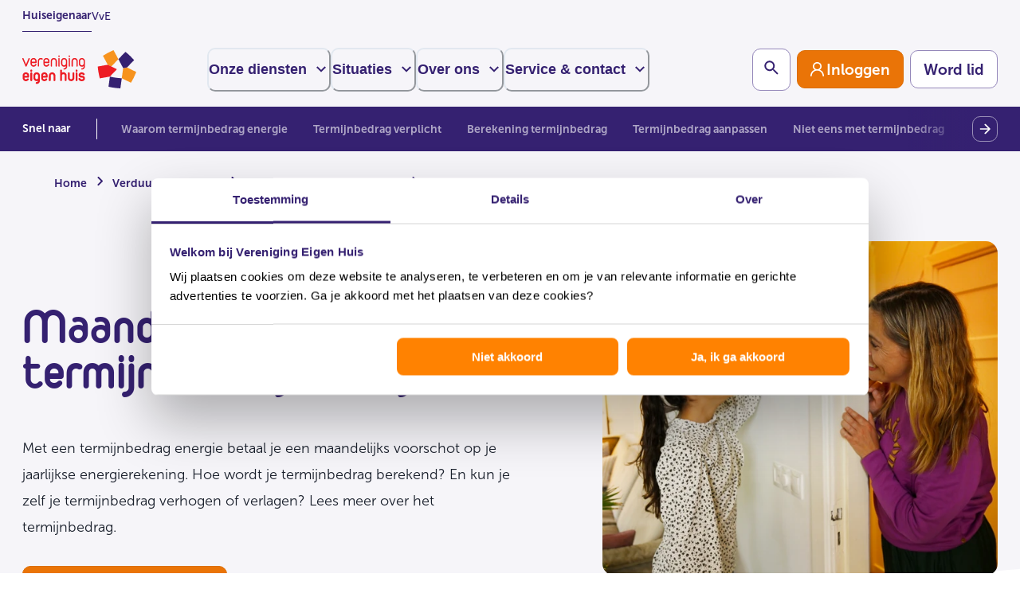

--- FILE ---
content_type: text/html; charset=utf-8
request_url: https://www.eigenhuis.nl/verduurzamen/energierekening/maandelijks-termijnbedrag-energie
body_size: 158396
content:
<!DOCTYPE html><html lang="nl"><head><meta charSet="utf-8"/><meta name="viewport" content="width=device-width, initial-scale=1"/><meta name="contentType" content="Content Page"/><meta name="keymatch" content="ehm-rek"/><title>Termijnbedrag energie | Vereniging Eigen Huis</title><meta name="robots" content="index,follow"/><meta name="description" content="Met een termijnbedrag energie betaal je een maandelijks voorschot op je jaarlijkse energierekening. Hoe wordt je termijnbedrag berekend? Lees meer."/><meta name="twitter:card" content="summary_large_image"/><meta name="twitter:site" content="eigenhuis.nl"/><meta name="twitter:creator" content="@eigenhuis"/><meta property="og:title" content="Termijnbedrag energie"/><meta property="og:description" content="Met een termijnbedrag energie betaal je een maandelijks voorschot op je jaarlijkse energierekening. Hoe wordt je termijnbedrag berekend? Lees meer."/><meta property="og:url" content="https://www.eigenhuis.nl/verduurzamen/energierekening/maandelijks-termijnbedrag-energie"/><meta property="og:image" content="https://assets-eu-01.kc-usercontent.com:443/0a476483-b2ac-0128-c5e1-a80361083e05/82b71e00-b53a-4ca1-a58a-13bca9cbcde8/Wavisch_200522_VEH_Enschede_193.jpg?fm=jpg&amp;lossless=0&amp;q=80&amp;w=1200&amp;h=630&amp;fit=crop"/><meta property="og:image:alt" content="kind bedient thermostaat moeder kijkt mee"/><meta property="og:image:width" content="1200"/><meta property="og:image:height" content="630"/><link rel="canonical" href="https://www.eigenhuis.nl/verduurzamen/energierekening/maandelijks-termijnbedrag-energie"/><link rel="preload" as="image" imageSrcSet="https://assets-eu-01.kc-usercontent.com:443/0a476483-b2ac-0128-c5e1-a80361083e05/82b71e00-b53a-4ca1-a58a-13bca9cbcde8/Wavisch_200522_VEH_Enschede_193.jpg?w=128&amp;q=90&amp;lossless=false&amp;auto=format&amp;fm=jpg 128w, https://assets-eu-01.kc-usercontent.com:443/0a476483-b2ac-0128-c5e1-a80361083e05/82b71e00-b53a-4ca1-a58a-13bca9cbcde8/Wavisch_200522_VEH_Enschede_193.jpg?w=256&amp;q=90&amp;lossless=false&amp;auto=format&amp;fm=jpg 256w, https://assets-eu-01.kc-usercontent.com:443/0a476483-b2ac-0128-c5e1-a80361083e05/82b71e00-b53a-4ca1-a58a-13bca9cbcde8/Wavisch_200522_VEH_Enschede_193.jpg?w=320&amp;q=90&amp;lossless=false&amp;auto=format&amp;fm=jpg 320w, https://assets-eu-01.kc-usercontent.com:443/0a476483-b2ac-0128-c5e1-a80361083e05/82b71e00-b53a-4ca1-a58a-13bca9cbcde8/Wavisch_200522_VEH_Enschede_193.jpg?w=384&amp;q=90&amp;lossless=false&amp;auto=format&amp;fm=jpg 384w, https://assets-eu-01.kc-usercontent.com:443/0a476483-b2ac-0128-c5e1-a80361083e05/82b71e00-b53a-4ca1-a58a-13bca9cbcde8/Wavisch_200522_VEH_Enschede_193.jpg?w=420&amp;q=90&amp;lossless=false&amp;auto=format&amp;fm=jpg 420w, https://assets-eu-01.kc-usercontent.com:443/0a476483-b2ac-0128-c5e1-a80361083e05/82b71e00-b53a-4ca1-a58a-13bca9cbcde8/Wavisch_200522_VEH_Enschede_193.jpg?w=768&amp;q=90&amp;lossless=false&amp;auto=format&amp;fm=jpg 768w, https://assets-eu-01.kc-usercontent.com:443/0a476483-b2ac-0128-c5e1-a80361083e05/82b71e00-b53a-4ca1-a58a-13bca9cbcde8/Wavisch_200522_VEH_Enschede_193.jpg?w=1000&amp;q=90&amp;lossless=false&amp;auto=format&amp;fm=jpg 1024w" imageSizes="(max-width: 768px) 80vw, (max-width: 1152px) 50vw, 33vw" fetchpriority="high"/><meta name="next-head-count" content="19"/><link rel="preload" href="/fonts/OpenTypes/MuseoSans_0.otf" as="font" crossorigin="anonymous"/><link rel="preload" href="/fonts/OpenTypes/MuseoSans_1.otf" as="font" crossorigin="anonymous"/><link rel="preload" href="/fonts/OpenTypes/MuseoSans_2.otf" as="font" crossorigin="anonymous"/><link rel="preload" href="/fonts/TrueTypes/VEH-Bold.ttf" as="font" crossorigin="anonymous"/><link rel="preload" href="/fonts/TrueTypes/VEH-Regular.ttf" as="font" crossorigin="anonymous"/><meta http-equiv="X-UA-Compatible" content="IE=edge"/><meta name="disabled-adaptations" content="watch"/><link rel="shortcut icon" href="/favicon/favicon.ico"/><link rel="icon" type="image/png" sizes="16x16" href="/favicon/favicon-16x16.png"/><link rel="icon" type="image/png" sizes="32x32" href="/favicon/favicon-32x32.png"/><link rel="icon" type="image/png" sizes="48x48" href="/favicon/favicon-48x48.png"/><link rel="manifest" href="/favicon/manifest.json" crossorigin="use-credentials"/><meta name="mobile-web-app-capable" content="yes"/><meta name="theme-color" content="#fff"/><meta name="application-name" content="Vereniging Eigen Huis"/><link rel="apple-touch-icon" sizes="57x57" href="/favicon/apple-touch-icon-57x57.png"/><link rel="apple-touch-icon" sizes="60x60" href="/favicon/apple-touch-icon-60x60.png"/><link rel="apple-touch-icon" sizes="72x72" href="/favicon/apple-touch-icon-72x72.png"/><link rel="apple-touch-icon" sizes="76x76" href="/favicon/apple-touch-icon-76x76.png"/><link rel="apple-touch-icon" sizes="114x114" href="/favicon/apple-touch-icon-114x114.png"/><link rel="apple-touch-icon" sizes="120x120" href="/favicon/apple-touch-icon-120x120.png"/><link rel="apple-touch-icon" sizes="144x144" href="/favicon/apple-touch-icon-144x144.png"/><link rel="apple-touch-icon" sizes="152x152" href="/favicon/apple-touch-icon-152x152.png"/><link rel="apple-touch-icon" sizes="167x167" href="/favicon/apple-touch-icon-167x167.png"/><link rel="apple-touch-icon" sizes="180x180" href="/favicon/apple-touch-icon-180x180.png"/><link rel="apple-touch-icon" sizes="1024x1024" href="/favicon/apple-touch-icon-1024x1024.png"/><meta name="apple-mobile-web-app-capable" content="yes"/><meta name="apple-mobile-web-app-status-bar-style" content="black-translucent"/><meta name="apple-mobile-web-app-title" content="VEH"/><link rel="apple-touch-startup-image" media="(device-width: 320px) and (device-height: 568px) and (-webkit-device-pixel-ratio: 2) and (orientation: portrait)" href="/favicon/apple-touch-startup-image-640x1136.png"/><link rel="apple-touch-startup-image" media="(device-width: 375px) and (device-height: 667px) and (-webkit-device-pixel-ratio: 2) and (orientation: portrait)" href="/favicon/apple-touch-startup-image-750x1334.png"/><link rel="apple-touch-startup-image" media="(device-width: 414px) and (device-height: 896px) and (-webkit-device-pixel-ratio: 2) and (orientation: portrait)" href="/favicon/apple-touch-startup-image-828x1792.png"/><link rel="apple-touch-startup-image" media="(device-width: 375px) and (device-height: 812px) and (-webkit-device-pixel-ratio: 3) and (orientation: portrait)" href="/favicon/apple-touch-startup-image-1125x2436.png"/><link rel="apple-touch-startup-image" media="(device-width: 414px) and (device-height: 736px) and (-webkit-device-pixel-ratio: 3) and (orientation: portrait)" href="/favicon/apple-touch-startup-image-1242x2208.png"/><link rel="apple-touch-startup-image" media="(device-width: 414px) and (device-height: 896px) and (-webkit-device-pixel-ratio: 3) and (orientation: portrait)" href="/favicon/apple-touch-startup-image-1242x2688.png"/><link rel="apple-touch-startup-image" media="(device-width: 768px) and (device-height: 1024px) and (-webkit-device-pixel-ratio: 2) and (orientation: portrait)" href="/favicon/apple-touch-startup-image-1536x2048.png"/><link rel="apple-touch-startup-image" media="(device-width: 834px) and (device-height: 1112px) and (-webkit-device-pixel-ratio: 2) and (orientation: portrait)" href="/favicon/apple-touch-startup-image-1668x2224.png"/><link rel="apple-touch-startup-image" media="(device-width: 834px) and (device-height: 1194px) and (-webkit-device-pixel-ratio: 2) and (orientation: portrait)" href="/favicon/apple-touch-startup-image-1668x2388.png"/><link rel="apple-touch-startup-image" media="(device-width: 1024px) and (device-height: 1366px) and (-webkit-device-pixel-ratio: 2) and (orientation: portrait)" href="/favicon/apple-touch-startup-image-2048x2732.png"/><link rel="apple-touch-startup-image" media="(device-width: 810px) and (device-height: 1080px) and (-webkit-device-pixel-ratio: 2) and (orientation: portrait)" href="/favicon/apple-touch-startup-image-1620x2160.png"/><link rel="apple-touch-startup-image" media="(device-width: 320px) and (device-height: 568px) and (-webkit-device-pixel-ratio: 2) and (orientation: landscape)" href="/favicon/apple-touch-startup-image-1136x640.png"/><link rel="apple-touch-startup-image" media="(device-width: 375px) and (device-height: 667px) and (-webkit-device-pixel-ratio: 2) and (orientation: landscape)" href="/favicon/apple-touch-startup-image-1334x750.png"/><link rel="apple-touch-startup-image" media="(device-width: 414px) and (device-height: 896px) and (-webkit-device-pixel-ratio: 2) and (orientation: landscape)" href="/favicon/apple-touch-startup-image-1792x828.png"/><link rel="apple-touch-startup-image" media="(device-width: 375px) and (device-height: 812px) and (-webkit-device-pixel-ratio: 3) and (orientation: landscape)" href="/favicon/apple-touch-startup-image-2436x1125.png"/><link rel="apple-touch-startup-image" media="(device-width: 414px) and (device-height: 736px) and (-webkit-device-pixel-ratio: 3) and (orientation: landscape)" href="/favicon/apple-touch-startup-image-2208x1242.png"/><link rel="apple-touch-startup-image" media="(device-width: 414px) and (device-height: 896px) and (-webkit-device-pixel-ratio: 3) and (orientation: landscape)" href="/favicon/apple-touch-startup-image-2688x1242.png"/><link rel="apple-touch-startup-image" media="(device-width: 768px) and (device-height: 1024px) and (-webkit-device-pixel-ratio: 2) and (orientation: landscape)" href="/favicon/apple-touch-startup-image-2048x1536.png"/><link rel="apple-touch-startup-image" media="(device-width: 834px) and (device-height: 1112px) and (-webkit-device-pixel-ratio: 2) and (orientation: landscape)" href="/favicon/apple-touch-startup-image-2224x1668.png"/><link rel="apple-touch-startup-image" media="(device-width: 834px) and (device-height: 1194px) and (-webkit-device-pixel-ratio: 2) and (orientation: landscape)" href="/favicon/apple-touch-startup-image-2388x1668.png"/><link rel="apple-touch-startup-image" media="(device-width: 1024px) and (device-height: 1366px) and (-webkit-device-pixel-ratio: 2) and (orientation: landscape)" href="/favicon/apple-touch-startup-image-2732x2048.png"/><link rel="apple-touch-startup-image" media="(device-width: 810px) and (device-height: 1080px) and (-webkit-device-pixel-ratio: 2) and (orientation: landscape)" href="/favicon/apple-touch-startup-image-2160x1620.png"/><meta name="msapplication-TileColor" content="#fff"/><meta name="msapplication-TileImage" content="/favicon/mstile-144x144.png"/><meta name="msapplication-config" content="/favicon/browserconfig.xml"/><script type="text/javascript" id="convert-script" src="https://cdn-4.convertexperiments.com/v1/js/100413258-100414335.js?environment=live"></script><script id="googleConsentMode" data-cookieconsent="ignore" data-nscript="beforeInteractive">window.myGTMDataLayer= window.myGTMDataLayer|| [];
                  function gtag() {
                    myGTMDataLayer.push(arguments);
                  }
                  gtag("consent", "default", {
                    ad_personalization: "denied",
                    ad_storage: "denied",
                    ad_user_data: "denied",
                    analytics_storage: "denied",
                    functionality_storage: "denied",
                    personalization_storage: "denied",
                    security_storage: "granted",
                    wait_for_update: 500,
                  });
                  gtag("set", "ads_data_redaction", true);
                  gtag("set", "url_passthrough", true);
                  </script><link rel="preload" href="/_next/static/css/7e73512bde8b6c3b.css" as="style"/><link rel="stylesheet" href="/_next/static/css/7e73512bde8b6c3b.css" data-n-g=""/><link rel="preload" href="/_next/static/css/698889fc4fd504e9.css" as="style"/><link rel="stylesheet" href="/_next/static/css/698889fc4fd504e9.css" data-n-p=""/><noscript data-n-css=""></noscript><script defer="" nomodule="" src="/_next/static/chunks/polyfills-42372ed130431b0a.js"></script><script defer="" src="/_next/static/chunks/1416.23c20425966bace7.js"></script><script src="/_next/static/chunks/webpack-537ad489e341bdde.js" defer=""></script><script src="/_next/static/chunks/framework-945b357d4a851f4b.js" defer=""></script><script src="/_next/static/chunks/main-f9d6942c503d21cf.js" defer=""></script><script src="/_next/static/chunks/pages/_app-b8d98abdf6d42167.js" defer=""></script><script src="/_next/static/chunks/1a48c3c1-0d13556a9f14e816.js" defer=""></script><script src="/_next/static/chunks/252f366e-ae7010ade3223355.js" defer=""></script><script src="/_next/static/chunks/1bfc9850-306bd842ce75588f.js" defer=""></script><script src="/_next/static/chunks/6728d85a-e3d08c0741e026da.js" defer=""></script><script src="/_next/static/chunks/95b64a6e-d86a9914bfdeccfe.js" defer=""></script><script src="/_next/static/chunks/26770aaf-cf9fd9adfbe7747f.js" defer=""></script><script src="/_next/static/chunks/488-a7e55a9fe05f0db4.js" defer=""></script><script src="/_next/static/chunks/350-d88d36358da2aebd.js" defer=""></script><script src="/_next/static/chunks/4458-414ac0d73875e2f2.js" defer=""></script><script src="/_next/static/chunks/3910-e66baea98282dd94.js" defer=""></script><script src="/_next/static/chunks/1492-1913877289f5fe94.js" defer=""></script><script src="/_next/static/chunks/7434-608e7de557acbf30.js" defer=""></script><script src="/_next/static/chunks/6922-b055abde8b247706.js" defer=""></script><script src="/_next/static/chunks/2781-1b15c6ce228686a7.js" defer=""></script><script src="/_next/static/chunks/8996-5d40be50fe36b14a.js" defer=""></script><script src="/_next/static/chunks/4485-fa2c632628c8651e.js" defer=""></script><script src="/_next/static/chunks/8627-77891f68623c074e.js" defer=""></script><script src="/_next/static/chunks/5622-7ae19426f3bcd6eb.js" defer=""></script><script src="/_next/static/chunks/9115-24357bfdac13038e.js" defer=""></script><script src="/_next/static/chunks/2947-548de22c583ae696.js" defer=""></script><script src="/_next/static/chunks/3252-ec9810dcc211c60c.js" defer=""></script><script src="/_next/static/chunks/4106-0d2a7a7d0f6cb7d3.js" defer=""></script><script src="/_next/static/chunks/9614-b312f937b6696300.js" defer=""></script><script src="/_next/static/chunks/8052-b6aedfb687822228.js" defer=""></script><script src="/_next/static/chunks/1586-87208f3062593f95.js" defer=""></script><script src="/_next/static/chunks/8956-45ce7f10942fb60c.js" defer=""></script><script src="/_next/static/chunks/6691-f7673dc6a0805b45.js" defer=""></script><script src="/_next/static/chunks/4973-735a9b9645bc60ae.js" defer=""></script><script src="/_next/static/chunks/7726-d8653704e98ab0be.js" defer=""></script><script src="/_next/static/chunks/8737-d7ec27e6a2cd2253.js" defer=""></script><script src="/_next/static/chunks/3343-553c1bfe6f60465b.js" defer=""></script><script src="/_next/static/chunks/7622-aab3ddac3cc8cd1b.js" defer=""></script><script src="/_next/static/chunks/2377-cdd2d969d7933b1a.js" defer=""></script><script src="/_next/static/chunks/6333-37012f13cdddad4b.js" defer=""></script><script src="/_next/static/chunks/3771-74d162d4229c41f8.js" defer=""></script><script src="/_next/static/chunks/pages/%5B...slug%5D-72b85993a556d5b2.js" defer=""></script><script src="/_next/static/t0bkdQS4mHCU1zurEcLqn/_buildManifest.js" defer=""></script><script src="/_next/static/t0bkdQS4mHCU1zurEcLqn/_ssgManifest.js" defer=""></script></head><body data-kontent-language-codename="en-US"><noscript><iframe title="GTM" src="https://www.googletagmanager.com/ns.html?id=GTM-K4HZ45K" height="0" width="0" style="display:none;visibility:hidden"></iframe></noscript><div id="__next"><style data-emotion="css-global 13zk5ni">:host,:root,[data-theme]{--chakra-ring-inset:var(--chakra-empty,/*!*/ /*!*/);--chakra-ring-offset-width:0px;--chakra-ring-offset-color:#fff;--chakra-ring-color:rgba(66, 153, 225, 0.6);--chakra-ring-offset-shadow:0 0 #0000;--chakra-ring-shadow:0 0 #0000;--chakra-space-x-reverse:0;--chakra-space-y-reverse:0;--chakra-colors-transparent:transparent;--chakra-colors-current:currentColor;--chakra-colors-black:#000000;--chakra-colors-white:#ffffff;--chakra-colors-whiteAlpha-50:rgba(255, 255, 255, 0.04);--chakra-colors-whiteAlpha-100:rgba(255, 255, 255, 0.06);--chakra-colors-whiteAlpha-200:rgba(255, 255, 255, 0.08);--chakra-colors-whiteAlpha-300:rgba(255, 255, 255, 0.16);--chakra-colors-whiteAlpha-400:rgba(255, 255, 255, 0.24);--chakra-colors-whiteAlpha-500:rgba(255, 255, 255, 0.36);--chakra-colors-whiteAlpha-600:rgba(255, 255, 255, 0.48);--chakra-colors-whiteAlpha-700:rgba(255, 255, 255, 0.64);--chakra-colors-whiteAlpha-800:rgba(255, 255, 255, 0.80);--chakra-colors-whiteAlpha-900:rgba(255, 255, 255, 0.92);--chakra-colors-blackAlpha-50:rgba(0, 0, 0, 0.04);--chakra-colors-blackAlpha-100:rgba(0, 0, 0, 0.06);--chakra-colors-blackAlpha-200:rgba(0, 0, 0, 0.08);--chakra-colors-blackAlpha-300:rgba(0, 0, 0, 0.16);--chakra-colors-blackAlpha-400:rgba(0, 0, 0, 0.24);--chakra-colors-blackAlpha-500:rgba(0, 0, 0, 0.36);--chakra-colors-blackAlpha-600:rgba(0, 0, 0, 0.48);--chakra-colors-blackAlpha-700:rgba(0, 0, 0, 0.64);--chakra-colors-blackAlpha-800:rgba(0, 0, 0, 0.80);--chakra-colors-blackAlpha-900:rgba(0, 0, 0, 0.92);--chakra-colors-gray-50:#F7FAFC;--chakra-colors-gray-100:#EDF2F7;--chakra-colors-gray-200:#E2E8F0;--chakra-colors-gray-300:#CBD5E0;--chakra-colors-gray-400:#A0AEC0;--chakra-colors-gray-500:#718096;--chakra-colors-gray-600:#4A5568;--chakra-colors-gray-700:#2D3748;--chakra-colors-gray-800:#1A202C;--chakra-colors-gray-900:#171923;--chakra-colors-red-50:#FFF5F5;--chakra-colors-red-100:#FED7D7;--chakra-colors-red-200:#FEB2B2;--chakra-colors-red-300:#FC8181;--chakra-colors-red-400:#F56565;--chakra-colors-red-500:#E53E3E;--chakra-colors-red-600:#C53030;--chakra-colors-red-700:#9B2C2C;--chakra-colors-red-800:#822727;--chakra-colors-red-900:#63171B;--chakra-colors-red-default:#ED1C24;--chakra-colors-red-tint2:#FDE8E9;--chakra-colors-red-tint3:#E53E3E;--chakra-colors-red-tint4:#CF070F;--chakra-colors-orange-50:#FFFAF0;--chakra-colors-orange-100:#FEEBC8;--chakra-colors-orange-200:#FBD38D;--chakra-colors-orange-300:#F6AD55;--chakra-colors-orange-400:#ED8936;--chakra-colors-orange-500:#DD6B20;--chakra-colors-orange-600:#C05621;--chakra-colors-orange-700:#9C4221;--chakra-colors-orange-800:#7B341E;--chakra-colors-orange-900:#652B19;--chakra-colors-orange-default:#F07A00;--chakra-colors-orange-light:#FF8201;--chakra-colors-orange-tint2:#FFC080;--chakra-colors-orange-tint3:#FFECD9;--chakra-colors-orange-tint4:#FFF8F0;--chakra-colors-orange-accessibility:#EA7407;--chakra-colors-orange-accessibilityDark:#DC6D04;--chakra-colors-yellow-50:#FFFFF0;--chakra-colors-yellow-100:#FEFCBF;--chakra-colors-yellow-200:#FAF089;--chakra-colors-yellow-300:#F6E05E;--chakra-colors-yellow-400:#ECC94B;--chakra-colors-yellow-500:#D69E2E;--chakra-colors-yellow-600:#B7791F;--chakra-colors-yellow-700:#975A16;--chakra-colors-yellow-800:#744210;--chakra-colors-yellow-900:#5F370E;--chakra-colors-green-50:#F0FFF4;--chakra-colors-green-100:#C6F6D5;--chakra-colors-green-200:#9AE6B4;--chakra-colors-green-300:#68D391;--chakra-colors-green-400:#48BB78;--chakra-colors-green-500:#38A169;--chakra-colors-green-600:#2F855A;--chakra-colors-green-700:#276749;--chakra-colors-green-800:#22543D;--chakra-colors-green-900:#1C4532;--chakra-colors-green-default:#018559;--chakra-colors-green-tint1:#E2F9F1;--chakra-colors-teal-50:#E6FFFA;--chakra-colors-teal-100:#B2F5EA;--chakra-colors-teal-200:#81E6D9;--chakra-colors-teal-300:#4FD1C5;--chakra-colors-teal-400:#38B2AC;--chakra-colors-teal-500:#319795;--chakra-colors-teal-600:#2C7A7B;--chakra-colors-teal-700:#285E61;--chakra-colors-teal-800:#234E52;--chakra-colors-teal-900:#1D4044;--chakra-colors-blue-50:#ebf8ff;--chakra-colors-blue-100:#bee3f8;--chakra-colors-blue-200:#90cdf4;--chakra-colors-blue-300:#63b3ed;--chakra-colors-blue-400:#4299e1;--chakra-colors-blue-500:#3182ce;--chakra-colors-blue-600:#2b6cb0;--chakra-colors-blue-700:#2c5282;--chakra-colors-blue-800:#2a4365;--chakra-colors-blue-900:#1A365D;--chakra-colors-blue-default:#352171;--chakra-colors-blue-pressed:#2A1A5A;--chakra-colors-blue-tint2:#9A90B8;--chakra-colors-blue-tint3:#E1DEEA;--chakra-colors-blue-tint4:#F6F5F9;--chakra-colors-blue-tint5:#49377f;--chakra-colors-blue-tint6:#75679E;--chakra-colors-cyan-50:#EDFDFD;--chakra-colors-cyan-100:#C4F1F9;--chakra-colors-cyan-200:#9DECF9;--chakra-colors-cyan-300:#76E4F7;--chakra-colors-cyan-400:#0BC5EA;--chakra-colors-cyan-500:#00B5D8;--chakra-colors-cyan-600:#00A3C4;--chakra-colors-cyan-700:#0987A0;--chakra-colors-cyan-800:#086F83;--chakra-colors-cyan-900:#065666;--chakra-colors-purple-50:#FAF5FF;--chakra-colors-purple-100:#E9D8FD;--chakra-colors-purple-200:#D6BCFA;--chakra-colors-purple-300:#B794F4;--chakra-colors-purple-400:#9F7AEA;--chakra-colors-purple-500:#805AD5;--chakra-colors-purple-600:#6B46C1;--chakra-colors-purple-700:#553C9A;--chakra-colors-purple-800:#44337A;--chakra-colors-purple-900:#322659;--chakra-colors-pink-50:#FFF5F7;--chakra-colors-pink-100:#FED7E2;--chakra-colors-pink-200:#FBB6CE;--chakra-colors-pink-300:#F687B3;--chakra-colors-pink-400:#ED64A6;--chakra-colors-pink-500:#D53F8C;--chakra-colors-pink-600:#B83280;--chakra-colors-pink-700:#97266D;--chakra-colors-pink-800:#702459;--chakra-colors-pink-900:#521B41;--chakra-colors-grey0:#F6F5F9;--chakra-colors-grey1:#EFEFEF;--chakra-colors-grey2:#D2D2D2;--chakra-colors-grey3:#594E4E;--chakra-colors-error-dark:#CF070F;--chakra-colors-error-medium:#FF5C62;--chakra-colors-error-light:#FFF2F2;--chakra-colors-success-green:#018559;--chakra-colors-progress-500:#9A90B8;--chakra-colors-progress_blue-500:#352171;--chakra-colors-disabled-grey:#707070;--chakra-colors-focus-ring-blue:#0066FF;--chakra-colors-focus-ring-white:#FFFFFF;--chakra-colors-border-default:#9487BA;--chakra-colors-border-subtle:#E1DEEA;--chakra-colors-text-subtleAccessible:#66559C;--chakra-borders-none:0;--chakra-borders-1px:1px solid;--chakra-borders-2px:2px solid;--chakra-borders-4px:4px solid;--chakra-borders-8px:8px solid;--chakra-fonts-heading:VEH,"Arial Narrow",Arial,sans-serif;--chakra-fonts-body:MuseoSans,sans-serif;--chakra-fonts-mono:"Courier New",Courier,monospace;--chakra-fontSizes-3xs:0.45rem;--chakra-fontSizes-2xs:0.625rem;--chakra-fontSizes-xs:12px;--chakra-fontSizes-sm:14px;--chakra-fontSizes-md:16px;--chakra-fontSizes-lg:18px;--chakra-fontSizes-xl:22px;--chakra-fontSizes-2xl:36px;--chakra-fontSizes-3xl:40px;--chakra-fontSizes-4xl:48px;--chakra-fontSizes-5xl:56px;--chakra-fontSizes-6xl:64px;--chakra-fontSizes-7xl:80px;--chakra-fontSizes-8xl:6rem;--chakra-fontSizes-9xl:8rem;--chakra-fontSizes-lgAccessibility:19px;--chakra-fontSizes-1-5xl:28px;--chakra-fontWeights-hairline:100;--chakra-fontWeights-thin:200;--chakra-fontWeights-light:300;--chakra-fontWeights-normal:400;--chakra-fontWeights-medium:500;--chakra-fontWeights-semibold:600;--chakra-fontWeights-bold:700;--chakra-fontWeights-extrabold:800;--chakra-fontWeights-black:900;--chakra-letterSpacings-tighter:-0.05em;--chakra-letterSpacings-tight:-0.025em;--chakra-letterSpacings-normal:0;--chakra-letterSpacings-wide:0.025em;--chakra-letterSpacings-wider:0.05em;--chakra-letterSpacings-widest:0.1em;--chakra-lineHeights-3:.75rem;--chakra-lineHeights-4:1rem;--chakra-lineHeights-5:1.25rem;--chakra-lineHeights-6:1.5rem;--chakra-lineHeights-7:1.75rem;--chakra-lineHeights-8:2rem;--chakra-lineHeights-9:2.25rem;--chakra-lineHeights-10:2.5rem;--chakra-lineHeights-normal:normal;--chakra-lineHeights-none:1;--chakra-lineHeights-shorter:1.25;--chakra-lineHeights-short:1.375;--chakra-lineHeights-base:1.5;--chakra-lineHeights-tall:1.625;--chakra-lineHeights-taller:2;--chakra-radii-none:0;--chakra-radii-sm:0.125rem;--chakra-radii-base:0.25rem;--chakra-radii-md:0.375rem;--chakra-radii-lg:0.5rem;--chakra-radii-xl:0.75rem;--chakra-radii-2xl:1rem;--chakra-radii-3xl:1.5rem;--chakra-radii-full:9999px;--chakra-space-1:0.25rem;--chakra-space-2:0.5rem;--chakra-space-3:0.75rem;--chakra-space-4:1rem;--chakra-space-5:1.25rem;--chakra-space-6:1.5rem;--chakra-space-7:1.75rem;--chakra-space-8:2rem;--chakra-space-9:2.25rem;--chakra-space-10:2.5rem;--chakra-space-12:3rem;--chakra-space-14:3.5rem;--chakra-space-16:4rem;--chakra-space-20:5rem;--chakra-space-24:6rem;--chakra-space-28:7rem;--chakra-space-32:8rem;--chakra-space-36:9rem;--chakra-space-40:10rem;--chakra-space-44:11rem;--chakra-space-48:12rem;--chakra-space-52:13rem;--chakra-space-56:14rem;--chakra-space-60:15rem;--chakra-space-64:16rem;--chakra-space-72:18rem;--chakra-space-80:20rem;--chakra-space-96:24rem;--chakra-space-px:1px;--chakra-space-0-5:0.125rem;--chakra-space-1-5:0.375rem;--chakra-space-2-5:0.625rem;--chakra-space-3-5:0.875rem;--chakra-space-space-2:0.125rem;--chakra-space-space-4:0.25rem;--chakra-space-space-6:0.375rem;--chakra-space-space-8:0.5rem;--chakra-space-space-10:0.625rem;--chakra-space-space-12:0.75rem;--chakra-space-space-16:1rem;--chakra-space-space-20:1.25rem;--chakra-space-space-24:1.5rem;--chakra-space-space-32:2rem;--chakra-space-space-40:2.5rem;--chakra-space-space-48:3rem;--chakra-space-space-56:3.5rem;--chakra-space-space-64:4rem;--chakra-space-space-72:4.5rem;--chakra-space-space-80:5rem;--chakra-space-space-96:6rem;--chakra-space-space-104:6.5rem;--chakra-space-space-128:8rem;--chakra-space-space-144:9rem;--chakra-space-space-152:9.5rem;--chakra-space-space-160:10rem;--chakra-space-space-176:11rem;--chakra-space-space-192:12rem;--chakra-space-space-248:15.5rem;--chakra-shadows-xs:0 0 0 1px rgba(0, 0, 0, 0.05);--chakra-shadows-sm:0 1px 2px 0 rgba(0, 0, 0, 0.05);--chakra-shadows-base:0 1px 3px 0 rgba(0, 0, 0, 0.1),0 1px 2px 0 rgba(0, 0, 0, 0.06);--chakra-shadows-md:0 4px 6px -1px rgba(0, 0, 0, 0.1),0 2px 4px -1px rgba(0, 0, 0, 0.06);--chakra-shadows-lg:0 10px 15px -3px rgba(0, 0, 0, 0.1),0 4px 6px -2px rgba(0, 0, 0, 0.05);--chakra-shadows-xl:0 20px 25px -5px rgba(0, 0, 0, 0.1),0 10px 10px -5px rgba(0, 0, 0, 0.04);--chakra-shadows-2xl:0 25px 50px -12px rgba(0, 0, 0, 0.25);--chakra-shadows-outline:0 0 0 2px #FFFFFF,0 0 0 4px #0066FF;--chakra-shadows-inner:inset 0 2px 4px 0 rgba(0,0,0,0.06);--chakra-shadows-none:none;--chakra-shadows-dark-lg:rgba(0, 0, 0, 0.1) 0px 0px 0px 1px,rgba(0, 0, 0, 0.2) 0px 5px 10px,rgba(0, 0, 0, 0.4) 0px 15px 40px;--chakra-sizes-1:0.25rem;--chakra-sizes-2:0.5rem;--chakra-sizes-3:0.75rem;--chakra-sizes-4:1rem;--chakra-sizes-5:1.25rem;--chakra-sizes-6:1.5rem;--chakra-sizes-7:1.75rem;--chakra-sizes-8:2rem;--chakra-sizes-9:2.25rem;--chakra-sizes-10:2.5rem;--chakra-sizes-12:3rem;--chakra-sizes-14:3.5rem;--chakra-sizes-16:4rem;--chakra-sizes-20:5rem;--chakra-sizes-24:6rem;--chakra-sizes-28:7rem;--chakra-sizes-32:8rem;--chakra-sizes-36:9rem;--chakra-sizes-40:10rem;--chakra-sizes-44:11rem;--chakra-sizes-48:12rem;--chakra-sizes-52:13rem;--chakra-sizes-56:14rem;--chakra-sizes-60:15rem;--chakra-sizes-64:16rem;--chakra-sizes-72:18rem;--chakra-sizes-80:20rem;--chakra-sizes-96:24rem;--chakra-sizes-px:1px;--chakra-sizes-0-5:0.125rem;--chakra-sizes-1-5:0.375rem;--chakra-sizes-2-5:0.625rem;--chakra-sizes-3-5:0.875rem;--chakra-sizes-max:max-content;--chakra-sizes-min:min-content;--chakra-sizes-full:100%;--chakra-sizes-3xs:14rem;--chakra-sizes-2xs:16rem;--chakra-sizes-xs:20rem;--chakra-sizes-sm:640px;--chakra-sizes-md:768px;--chakra-sizes-lg:1100px;--chakra-sizes-xl:1280px;--chakra-sizes-2xl:1440px;--chakra-sizes-3xl:1920px;--chakra-sizes-4xl:56rem;--chakra-sizes-5xl:64rem;--chakra-sizes-6xl:72rem;--chakra-sizes-7xl:80rem;--chakra-sizes-8xl:90rem;--chakra-sizes-prose:60ch;--chakra-sizes-container-sm:640px;--chakra-sizes-container-md:768px;--chakra-sizes-container-lg:1024px;--chakra-sizes-container-xl:1280px;--chakra-zIndices-hide:-1;--chakra-zIndices-auto:auto;--chakra-zIndices-base:0;--chakra-zIndices-docked:10;--chakra-zIndices-dropdown:1000;--chakra-zIndices-sticky:1100;--chakra-zIndices-banner:1200;--chakra-zIndices-overlay:1300;--chakra-zIndices-modal:1400;--chakra-zIndices-popover:1500;--chakra-zIndices-skipLink:1600;--chakra-zIndices-toast:1700;--chakra-zIndices-tooltip:1800;--chakra-transition-property-common:background-color,border-color,color,fill,stroke,opacity,box-shadow,transform;--chakra-transition-property-colors:background-color,border-color,color,fill,stroke;--chakra-transition-property-dimensions:width,height;--chakra-transition-property-position:left,right,top,bottom;--chakra-transition-property-background:background-color,background-image,background-position;--chakra-transition-easing-ease-in:cubic-bezier(0.4, 0, 1, 1);--chakra-transition-easing-ease-out:cubic-bezier(0, 0, 0.2, 1);--chakra-transition-easing-ease-in-out:cubic-bezier(0.4, 0, 0.2, 1);--chakra-transition-duration-ultra-fast:50ms;--chakra-transition-duration-faster:100ms;--chakra-transition-duration-fast:150ms;--chakra-transition-duration-normal:200ms;--chakra-transition-duration-slow:300ms;--chakra-transition-duration-slower:400ms;--chakra-transition-duration-ultra-slow:500ms;--chakra-blur-none:0;--chakra-blur-sm:4px;--chakra-blur-base:8px;--chakra-blur-md:12px;--chakra-blur-lg:16px;--chakra-blur-xl:24px;--chakra-blur-2xl:40px;--chakra-blur-3xl:64px;--chakra-breakpoints-base:0em;--chakra-breakpoints-sm:30em;--chakra-breakpoints-md:48em;--chakra-breakpoints-lg:62em;--chakra-breakpoints-xl:80em;--chakra-breakpoints-2xl:96em;--chakra-breakpoints-2lg:74em;}.chakra-ui-light :host:not([data-theme]),.chakra-ui-light :root:not([data-theme]),.chakra-ui-light [data-theme]:not([data-theme]),[data-theme=light] :host:not([data-theme]),[data-theme=light] :root:not([data-theme]),[data-theme=light] [data-theme]:not([data-theme]),:host[data-theme=light],:root[data-theme=light],[data-theme][data-theme=light]{--chakra-colors-chakra-body-text:var(--chakra-colors-gray-800);--chakra-colors-chakra-body-bg:var(--chakra-colors-white);--chakra-colors-chakra-border-color:var(--chakra-colors-gray-200);--chakra-colors-chakra-inverse-text:var(--chakra-colors-white);--chakra-colors-chakra-subtle-bg:var(--chakra-colors-gray-100);--chakra-colors-chakra-subtle-text:var(--chakra-colors-gray-600);--chakra-colors-chakra-placeholder-color:var(--chakra-colors-gray-500);}.chakra-ui-dark :host:not([data-theme]),.chakra-ui-dark :root:not([data-theme]),.chakra-ui-dark [data-theme]:not([data-theme]),[data-theme=dark] :host:not([data-theme]),[data-theme=dark] :root:not([data-theme]),[data-theme=dark] [data-theme]:not([data-theme]),:host[data-theme=dark],:root[data-theme=dark],[data-theme][data-theme=dark]{--chakra-colors-chakra-body-text:var(--chakra-colors-whiteAlpha-900);--chakra-colors-chakra-body-bg:var(--chakra-colors-gray-800);--chakra-colors-chakra-border-color:var(--chakra-colors-whiteAlpha-300);--chakra-colors-chakra-inverse-text:var(--chakra-colors-gray-800);--chakra-colors-chakra-subtle-bg:var(--chakra-colors-gray-700);--chakra-colors-chakra-subtle-text:var(--chakra-colors-gray-400);--chakra-colors-chakra-placeholder-color:var(--chakra-colors-whiteAlpha-400);}</style><style data-emotion="css-global fubdgu">html{line-height:1.5;-webkit-text-size-adjust:100%;font-family:system-ui,sans-serif;-webkit-font-smoothing:antialiased;text-rendering:optimizeLegibility;-moz-osx-font-smoothing:grayscale;touch-action:manipulation;}body{position:relative;min-height:100%;margin:0;font-feature-settings:"kern";}:where(*, *::before, *::after){border-width:0;border-style:solid;box-sizing:border-box;word-wrap:break-word;}main{display:block;}hr{border-top-width:1px;box-sizing:content-box;height:0;overflow:visible;}:where(pre, code, kbd,samp){font-family:SFMono-Regular,Menlo,Monaco,Consolas,monospace;font-size:1em;}a{background-color:transparent;color:inherit;-webkit-text-decoration:inherit;text-decoration:inherit;}abbr[title]{border-bottom:none;-webkit-text-decoration:underline;text-decoration:underline;-webkit-text-decoration:underline dotted;-webkit-text-decoration:underline dotted;text-decoration:underline dotted;}:where(b, strong){font-weight:bold;}small{font-size:80%;}:where(sub,sup){font-size:75%;line-height:0;position:relative;vertical-align:baseline;}sub{bottom:-0.25em;}sup{top:-0.5em;}img{border-style:none;}:where(button, input, optgroup, select, textarea){font-family:inherit;font-size:100%;line-height:1.15;margin:0;}:where(button, input){overflow:visible;}:where(button, select){text-transform:none;}:where(
          button::-moz-focus-inner,
          [type="button"]::-moz-focus-inner,
          [type="reset"]::-moz-focus-inner,
          [type="submit"]::-moz-focus-inner
        ){border-style:none;padding:0;}fieldset{padding:0.35em 0.75em 0.625em;}legend{box-sizing:border-box;color:inherit;display:table;max-width:100%;padding:0;white-space:normal;}progress{vertical-align:baseline;}textarea{overflow:auto;}:where([type="checkbox"], [type="radio"]){box-sizing:border-box;padding:0;}input[type="number"]::-webkit-inner-spin-button,input[type="number"]::-webkit-outer-spin-button{-webkit-appearance:none!important;}input[type="number"]{-moz-appearance:textfield;}input[type="search"]{-webkit-appearance:textfield;outline-offset:-2px;}input[type="search"]::-webkit-search-decoration{-webkit-appearance:none!important;}::-webkit-file-upload-button{-webkit-appearance:button;font:inherit;}details{display:block;}summary{display:-webkit-box;display:-webkit-list-item;display:-ms-list-itembox;display:list-item;}template{display:none;}[hidden]{display:none!important;}:where(
          blockquote,
          dl,
          dd,
          h1,
          h2,
          h3,
          h4,
          h5,
          h6,
          hr,
          figure,
          p,
          pre
        ){margin:0;}button{background:transparent;padding:0;}fieldset{margin:0;padding:0;}:where(ol, ul){margin:0;padding:0;}textarea{resize:vertical;}:where(button, [role="button"]){cursor:pointer;}button::-moz-focus-inner{border:0!important;}table{border-collapse:collapse;}:where(h1, h2, h3, h4, h5, h6){font-size:inherit;font-weight:inherit;}:where(button, input, optgroup, select, textarea){padding:0;line-height:inherit;color:inherit;}:where(img, svg, video, canvas, audio, iframe, embed, object){display:block;}:where(img, video){max-width:100%;height:auto;}[data-js-focus-visible] :focus:not([data-focus-visible-added]):not(
          [data-focus-visible-disabled]
        ){outline:none;box-shadow:none;}select::-ms-expand{display:none;}:root,:host{--chakra-vh:100vh;}@supports (height: -webkit-fill-available){:root,:host{--chakra-vh:-webkit-fill-available;}}@supports (height: -moz-fill-available){:root,:host{--chakra-vh:-moz-fill-available;}}@supports (height: 100dvh){:root,:host{--chakra-vh:100dvh;}}</style><style data-emotion="css-global bs90z1">body{font-family:var(--chakra-fonts-body);color:var(--chakra-colors-chakra-body-text);background:var(--chakra-colors-chakra-body-bg);transition-property:background-color;transition-duration:var(--chakra-transition-duration-normal);line-height:var(--chakra-lineHeights-base);min-width:320px;font-weight:300;}*::-webkit-input-placeholder{color:var(--chakra-colors-chakra-placeholder-color);}*::-moz-placeholder{color:var(--chakra-colors-chakra-placeholder-color);}*:-ms-input-placeholder{color:var(--chakra-colors-chakra-placeholder-color);}*::placeholder{color:var(--chakra-colors-chakra-placeholder-color);}*,*::before,::after{border-color:var(--chakra-colors-chakra-border-color);}html,body{background-color:var(--chakra-colors-white);}*{box-sizing:border-box;}.smooth-scroll{scroll-behavior:smooth;}.rtf_paragraph{font-size:var(--chakra-fontSizes-md);font-weight:300;color:var(--chakra-colors-grey3);line-height:1.88;}.rtf_paragraph:not(:last-child){margin-bottom:var(--chakra-space-space-24);}.rtf_notification_message_paragraph{all:unset;}.rtf_notification_banner_paragraph{color:var(--chakra-colors-white);line-height:1.88;font-weight:500;}.rtf_notification_banner_paragraph a{color:var(--chakra-colors-orange-default);-webkit-text-decoration:underline;text-decoration:underline;}.rtf_notification_banner_paragraph a:hover,.rtf_notification_banner_paragraph a[data-hover]{color:var(--chakra-colors-white);}.rtf_unordered_list{list-style-position:outside;list-style-type:square;-webkit-margin-start:0px;margin-inline-start:0px;padding-left:1em;font-size:var(--chakra-fontSizes-md);font-weight:300;color:var(--chakra-colors-grey3);line-height:1.88;}.rtf_unordered_list li{list-style:none;position:relative;padding-left:0.5em;}.rtf_unordered_list li >a{color:#f07a00;font-weight:700;-webkit-text-decoration:underline;text-decoration:underline;-webkit-transition:color 150ms ease;transition:color 150ms ease;}.rtf_unordered_list li >a:hover,.rtf_unordered_list li >a[data-hover]{color:var(--chakra-colors-blue-default);}.rtf_unordered_list li>*{margin-bottom:0px;}.rtf_unordered_list li:not(:last-child){margin-bottom:1rem;}.rtf_unordered_list li::before{content:"•";color:#f07a00;font-weight:700;display:inline-block;position:absolute;top:0px;left:0px;width:1em;margin-left:-1em;}.rtf_unordered_list:not(:last-child){margin-bottom:var(--chakra-space-space-24);}.rtf_ordered_list{list-style-position:outside;list-style-type:square;-webkit-margin-start:0px;margin-inline-start:0px;font-size:var(--chakra-fontSizes-md);font-weight:300;color:var(--chakra-colors-grey3);line-height:1.88;padding-left:1em;}.rtf_ordered_list li{list-style:none;counter-increment:item;position:relative;padding-left:0.5em;}.rtf_ordered_list li >a{color:#f07a00;font-weight:700;-webkit-text-decoration:underline;text-decoration:underline;-webkit-transition:color 150ms ease;transition:color 150ms ease;}.rtf_ordered_list li >a:hover,.rtf_ordered_list li >a[data-hover]{color:var(--chakra-colors-blue-default);}.rtf_ordered_list li>*{margin-bottom:0px;}.rtf_ordered_list li:not(:last-child){margin-bottom:1rem;}.rtf_ordered_list li::before{content:counter(item) '.';display:inline-block;position:absolute;top:0px;color:#f07a00;text-align:center;font-weight:700;width:auto;white-space:nowrap;right:calc(100% + 0.1em);}.rtf_ordered_list:not(:last-child){margin-bottom:var(--chakra-space-space-24);}.rtf_table{overflow-x:auto;display:block;}.rtf_table tbody{font-weight:300;line-height:1.88;width:100%!important;}@media screen and (min-width: 48em){.rtf_table tbody{width:auto!important;}}.rtf_table tr>th{background-color:var(--chakra-colors-blue-tint3);color:var(--chakra-colors-blue-default);font-weight:700;}.rtf_table tr>th:first-of-type{border-radius:20px 0 0 0;}.rtf_table tr>th:last-of-type{border-radius:0 20px 0 0;}.rtf_table tr:nth-of-type(even)>td{background-color:var(--chakra-colors-grey0);}.rtf_table tr:nth-of-type(odd)>td{background-color:var(--chakra-colors-white);}.rtf_table tr:last-of-type td:first-of-type{border-radius:0 0 0 20px;}.rtf_table tr:last-of-type td:last-of-type{border-radius:0 0 20px 0;}.rtf_table td,.rtf_table th{padding:var(--chakra-space-space-16);vertical-align:baseline;}@media screen and (min-width: 48em){.rtf_table td,.rtf_table th{min-width:300px;}}@media screen and (min-width: 62em){.rtf_table td,.rtf_table th{min-width:auto;}}.rtf_table td:not(:last-of-type),.rtf_table th:not(:last-of-type){border-right-color:var(--chakra-colors-white);border-right-width:2.5px;}.rtf_table td>a{color:#f07a00;font-weight:700;-webkit-text-decoration:underline;text-decoration:underline;-webkit-transition:color 150ms ease;transition:color 150ms ease;}.rtf_table td>a:hover,.rtf_table td>a[data-hover]{color:var(--chakra-colors-blue-default);}.rtf_table td>ul{list-style:none;}.rtf_table:not(:last-child){margin-bottom:var(--chakra-space-space-24);}a,button,[role="button"]{-webkit-tap-highlight-color:transparent;}</style><style data-emotion="css w2ymbe">.css-w2ymbe{display:-webkit-box;display:-webkit-flex;display:-ms-flexbox;display:flex;-webkit-flex-direction:column;-ms-flex-direction:column;flex-direction:column;overflow:initial;}@media screen and (min-width: 80em){.css-w2ymbe{overflow:initial;}}</style><div class="css-w2ymbe"><style data-emotion="css 1y6pqk2">.css-1y6pqk2{position:absolute;left:0px;right:0px;z-index:10;}</style><header class="css-1y6pqk2"><style data-emotion="css 1bfxyk9">.css-1bfxyk9{position:fixed;height:94px;width:100%;top:0px;background-color:var(--chakra-colors-blue-tint4);-webkit-transition:background-color 250ms ease-in-out;transition:background-color 250ms ease-in-out;}@media screen and (min-width: 74em){.css-1bfxyk9{height:134px;}}</style><div class="css-1bfxyk9"><style data-emotion="css 77hgck">.css-77hgck{width:100%;background:var(--chakra-colors-grey0);display:none;}@media screen and (min-width: 74em){.css-77hgck{display:block;}}</style><div class="css-77hgck"><style data-emotion="css 1yow7b8">.css-1yow7b8{width:100%;-webkit-margin-start:auto;margin-inline-start:auto;-webkit-margin-end:auto;margin-inline-end:auto;max-width:1224px;-webkit-padding-start:var(--chakra-space-4);padding-inline-start:var(--chakra-space-4);-webkit-padding-end:var(--chakra-space-4);padding-inline-end:var(--chakra-space-4);padding:0px 24px;display:-webkit-box;display:-webkit-flex;display:-ms-flexbox;display:flex;-webkit-align-items:center;-webkit-box-align:center;-ms-flex-align:center;align-items:center;-webkit-box-pack:justify;-webkit-justify-content:space-between;justify-content:space-between;height:40px;}@media screen and (min-width: 80em){.css-1yow7b8{padding:0px;}}</style><div class="chakra-container css-1yow7b8" role="list"><style data-emotion="css 17b7juk">.css-17b7juk{-webkit-align-items:center;-webkit-box-align:center;-ms-flex-align:center;align-items:center;gap:var(--chakra-space-space-24);display:none;height:40px;}@media screen and (min-width: 62em){.css-17b7juk{display:-webkit-box;display:-webkit-flex;display:-ms-flexbox;display:flex;}}</style><div class="css-17b7juk"><style data-emotion="css 1fdhh3j">.css-1fdhh3j{transition-property:var(--chakra-transition-property-common);transition-duration:var(--chakra-transition-duration-fast);transition-timing-function:var(--chakra-transition-easing-ease-out);cursor:pointer;-webkit-text-decoration:none;text-decoration:none;outline:2px solid transparent;outline-offset:2px;font-size:var(--chakra-fontSizes-sm);font-weight:400;height:var(--chakra-sizes-full);border-color:var(--chakra-colors-blue-default);display:-webkit-box;display:-webkit-flex;display:-ms-flexbox;display:flex;-webkit-align-items:center;-webkit-box-align:center;-ms-flex-align:center;align-items:center;-webkit-box-pack:center;-ms-flex-pack:center;-webkit-justify-content:center;justify-content:center;color:var(--chakra-colors-blue-default);}.css-1fdhh3j:focus-visible,.css-1fdhh3j[data-focus-visible]{box-shadow:var(--chakra-shadows-outline);}.css-1fdhh3j:hover,.css-1fdhh3j[data-hover]{color:var(--chakra-colors-orange-default);}.css-1fdhh3j[data-active="true"]{font-weight:700;border-bottom:1px solid;}</style><a role="listitem" data-active="true" class="chakra-link css-1fdhh3j" href="/">Huiseigenaar</a><style data-emotion="css z1c9p4">.css-z1c9p4{height:20px;border-width:1px;border-color:var(--chakra-colors-blue-tint3);}</style><div class="css-z1c9p4"></div><a role="listitem" data-active="false" class="chakra-link css-1fdhh3j" href="/vve">VvE</a></div><style data-emotion="css 3p8sy4">.css-3p8sy4{display:-webkit-box;display:-webkit-flex;display:-ms-flexbox;display:flex;gap:var(--chakra-space-space-24);height:40px;}</style><div class="css-3p8sy4"></div></div></div><style data-emotion="css kjafn5">.css-kjafn5{display:-webkit-box;display:-webkit-flex;display:-ms-flexbox;display:flex;position:relative;}</style><nav aria-label="Main navigation" class="css-kjafn5"><style data-emotion="css 1ive29i">.css-1ive29i{width:100%;-webkit-margin-start:auto;margin-inline-start:auto;-webkit-margin-end:auto;margin-inline-end:auto;max-width:1224px;-webkit-padding-start:var(--chakra-space-4);padding-inline-start:var(--chakra-space-4);-webkit-padding-end:var(--chakra-space-4);padding-inline-end:var(--chakra-space-4);padding:0px 24px;display:-webkit-box;display:-webkit-flex;display:-ms-flexbox;display:flex;-webkit-align-items:center;-webkit-box-align:center;-ms-flex-align:center;align-items:center;-webkit-box-pack:justify;-webkit-justify-content:space-between;justify-content:space-between;z-index:10;}@media screen and (min-width: 80em){.css-1ive29i{padding:0px;}}</style><div class="chakra-container css-1ive29i"><style data-emotion="css akbejv">.css-akbejv{display:-webkit-box;display:-webkit-flex;display:-ms-flexbox;display:flex;-webkit-align-items:center;-webkit-box-align:center;-ms-flex-align:center;align-items:center;-webkit-box-pack:start;-ms-flex-pack:start;-webkit-justify-content:flex-start;justify-content:flex-start;height:94px;}</style><div class="css-akbejv"><style data-emotion="css 8knfn3">.css-8knfn3{transition-property:var(--chakra-transition-property-common);transition-duration:var(--chakra-transition-duration-fast);transition-timing-function:var(--chakra-transition-easing-ease-out);cursor:pointer;-webkit-text-decoration:none;text-decoration:none;outline:2px solid transparent;outline-offset:2px;color:inherit;display:-webkit-inline-box;display:-webkit-inline-flex;display:-ms-inline-flexbox;display:inline-flex;min-width:144px;max-width:144px;margin-right:0px;z-index:1;}.css-8knfn3:hover,.css-8knfn3[data-hover]{-webkit-text-decoration:none;text-decoration:none;}.css-8knfn3:focus-visible,.css-8knfn3[data-focus-visible]{box-shadow:var(--chakra-shadows-outline);}@media screen and (min-width: 74em){.css-8knfn3{margin-right:var(--chakra-space-space-48);}}</style><a data-component="logo" class="chakra-link css-8knfn3" href="/"><style data-emotion="css idkz9h">.css-idkz9h{border:0;clip:rect(0, 0, 0, 0);height:1px;width:1px;margin:-1px;padding:0px;overflow:hidden;white-space:nowrap;position:absolute;}</style><span class="css-idkz9h">Homepage</span><style data-emotion="css 1ki54i">.css-1ki54i{width:var(--chakra-sizes-full);}</style><svg xmlns="http://www.w3.org/2000/svg" fill="none" viewBox="0 0 144 48" class="css-1ki54i"><path fill="#352171" d="M124.809 35.3225s-4.415-.2623-7.738-.7432c-3.322-.4809-7.169-1.3115-7.169-1.3115l-1.749 12.6776s3.847.8743 7.169 1.3115c3.323.4809 7.738.7432 7.738.7432l1.749-12.6776Z"></path><path fill="#F7931E" d="m131.366 21.7705-4.809.8743-1.748 12.6776 11.541 5.5957s2.011-3.4099 3.497-6.4263c1.486-3.0164 3.104-7.1257 3.104-7.1257l-11.585-5.5956Z"></path><path fill="#352171" d="M135.257 7.25686c-2.404-2.31694-5.814-5.15847-5.814-5.15847l-8.875 9.22401 6.033 11.2787 4.809-.8743 8.874-9.224c0 .0437-2.623-2.929-5.027-5.24594Z"></path><path fill="#F7931E" d="m111.65 20.5465 8.875-9.2241L114.492 0s-3.629 1.57377-6.601 3.14754c-2.973 1.57377-6.689 3.93443-6.689 3.93443l6.033 11.32243 4.415 2.1421Z"></path><path fill="#ED1C24" d="M97.2678 35.4535s-1.0928-4.2842-1.6611-7.6066c-.5684-3.3224-.9618-7.2568-.9618-7.2568l12.6341-2.2295 11.497 5.5956-8.874 9.2241-12.6342 2.2732ZM.04372 11.0165C0 10.9291 0 10.7979 0 10.7105c0-.2186.08743-.3935.21858-.5683.13115-.17489.34973-.26232.5683-.26232.17487 0 .30602.04372.43716.13112.13115.0875.21858.2186.30602.3498l3.14754 7.4754 3.14754-7.4754c.13115-.3061.39344-.48092.74317-.48092.21858 0 .43716.08743.5683.26232.13115.1748.21858.3497.21858.5683 0 .1311 0 .2186-.04371.306l-3.847 9.1803c-.17486.306-.39344.4809-.74317.4809-.34972 0-.61202-.1749-.74317-.4809L.04372 11.0165Zm10.22948 2.7104c0-.5246.0874-1.0055.306-1.4864.2186-.4808.4809-.8743.8306-1.224s.7432-.612 1.2241-.8306c.4371-.21859.9617-.30602 1.4863-.30602s1.0055.08743 1.4863.30602c.4809.2186.8743.4809 1.2241.8306.3497.3497.612.7432.8306 1.224.2186.4809.306.9618.306 1.4864v1.6175c0 .2185-.0874.4371-.2186.5683-.1749.1748-.3497.2186-.5683.2186h-5.2459v.7431c0 .306.0437.5683.1749.8306.1311.2623.2623.5246.4808.6995.2186.2186.4372.3497.6995.4808.2623.1312.5683.1749.8743.1749.4372 0 .8743-.1311 1.224-.3497.3498-.2186.6121-.5683.8306-.9618v-.0437c.0438-.1748.1312-.2623.3061-.3497.1311-.0874.306-.1312.4371-.1312.2186 0 .4372.0875.5683.2623.1749.1749.2186.3498.2186.5683 0 .0875-.0437.2186-.0874.3935-.306.6994-.7432 1.224-1.3989 1.6612-.6121.4372-1.3115.6557-2.0984.6557-.5246 0-1.0055-.0874-1.4863-.306-.4809-.2186-.8744-.4809-1.2241-.8306s-.612-.7432-.8306-1.224c-.2186-.4809-.306-.9618-.306-1.4864v-3.1912h-.0437Zm1.6175.7869h4.459v-.8306c0-.306-.0437-.5683-.1749-.8306-.1311-.2623-.2623-.5246-.4808-.6995-.2186-.2186-.4372-.3497-.6995-.4809-.2623-.1311-.5683-.1748-.8743-.1748-.306 0-.612.0437-.8743.1748-.2623.1312-.5246.2623-.6995.4809-.2186.2186-.3497.4372-.4809.6995-.1311.2623-.1748.5683-.1748.8306v.8306Zm8.8744-3.7159c.3497-.306.7432-.5683 1.1366-.6994.4372-.13119.8743-.21862 1.4426-.21862.4809.04372.8744.08744 1.1804.17482.306.0875.5683.2186.7869.3498.2185.1748.3497.3934.3497.6994 0 .2186-.0874.4372-.2186.5683-.1749.1312-.3497.2186-.5683.2186-.1749 0-.3497-.0437-.4809-.1311-.3497-.2186-.7431-.306-1.1366-.306-.612 0-1.1366.2185-1.5738.612-.4371.4371-.6557.918-.6557 1.53v6.2077c0 .2186-.0874.4371-.2186.5683-.1748.1749-.3497.2186-.5683.2186-.2186 0-.3934-.0875-.5683-.2186-.1749-.1749-.2623-.3497-.2623-.5683v-5.2022c0-.612.0437-1.0929.1312-1.5301.0874-.4371.1748-.7868.306-1.0929.1311-.306.2623-.5245.4371-.7431.1749-.1312.306-.306.4809-.4372Zm5.5956 2.929c0-.5246.0874-1.0055.306-1.4864.2186-.4808.4809-.8743.8306-1.224.3498-.3497.7432-.612 1.2241-.8306.4808-.21859.9617-.30602 1.4863-.30602s1.0055.08743 1.4864.30602c.4808.2186.8743.4809 1.224.8306s.612.7432.8306 1.224c.2186.4809.306.9618.306 1.4864v1.6175c0 .2185-.0874.4371-.2186.5683-.1748.1748-.3497.2186-.5683.2186h-5.2459v.7431c0 .306.0437.5683.1749.8306.1311.2623.2623.5246.4809.6995.2185.2186.4371.3497.6994.4808.2623.1312.5683.1749.8743.1749.4372 0 .8743-.1311 1.2241-.3497.3497-.2186.612-.5683.8306-.9618v-.0437c.0437-.1748.1311-.2623.306-.3497.1311-.0874.306-.1312.4371-.1312.2186 0 .4372.0875.5683.2623.1749.1749.2186.3498.2186.5683 0 .0875-.0437.2186-.0874.3935-.306.6994-.7432 1.224-1.3989 1.6612-.612.4372-1.3115.6557-2.0984.6557-.5246 0-1.0054-.0874-1.4863-.306-.4809-.2186-.8743-.4809-1.2241-.8306-.3497-.3497-.612-.7432-.8306-1.224-.2185-.4809-.306-.9618-.306-1.4864v-3.1912h-.0437Zm1.5738.7869h4.459v-.8306c0-.306-.0437-.5683-.1749-.8306-.1311-.2623-.2623-.5246-.4808-.6995-.2186-.2186-.4372-.3497-.6995-.4809-.2623-.1311-.5683-.1748-.8743-.1748-.306 0-.612.0437-.8743.1748-.2623.1312-.5246.2623-.6995.4809-.2186.2186-.3497.4372-.4808.6995-.1312.2623-.1749.5683-.1749.8306v.8306Zm7.7813-.7869c0-.5246.0875-1.0055.306-1.4864.2186-.4808.4809-.8743.8306-1.224.3498-.3497.7432-.612 1.2241-.8306.4371-.21859.9617-.30602 1.4863-.30602s1.0055.08743 1.4864.30602c.4808.2186.8743.4809 1.224.8306s.612.7432.8306 1.224c.2186.4809.306.9618.306 1.4864v6.1639c0 .2186-.0874.4372-.2623.5683-.1748.1749-.3497.2186-.5683.2186-.2186 0-.4371-.0874-.5683-.2186-.1749-.1748-.2186-.3497-.2186-.5683v-6.1639c0-.306-.0437-.5683-.1748-.8306-.1312-.2623-.2623-.5246-.4809-.6995-.2186-.2186-.4372-.3497-.6995-.4809-.2623-.1311-.5683-.1748-.8743-.1748-.306 0-.612.0437-.8743.1748-.2623.1312-.5246.2623-.6995.4809-.2185.2186-.3497.4372-.4808.6995-.1312.2623-.1749.5683-.1749.8306v6.1639c0 .2186-.0874.4372-.2623.5683-.1748.1749-.3497.2186-.5683.2186-.2186 0-.4372-.0874-.5683-.2186-.1749-.1748-.2186-.3497-.2186-.5683v-6.1639Zm9.5302-6.38264c0-.21858.0874-.43716.2186-.56831.1748-.17486.3497-.21858.5683-.21858.2185 0 .3934.08743.5683.21858.1748.17487.2623.34973.2623.56831v.61202c0 .21858-.0875.43716-.2186.56831-.1749.17486-.3498.21858-.5683.21858-.2186 0-.3935-.08744-.5683-.21858-.1749-.17487-.2623-.34973-.2623-.56831v-.61202Zm0 3.36614c0-.2186.0874-.4372.2186-.5683.1748-.17489.3497-.21861.5683-.21861.2185 0 .3934.08741.5683.21861.1748.1748.2623.3497.2623.5683v9.1803c0 .2186-.0875.4372-.2186.5683-.1749.1749-.3498.2186-.5683.2186-.2186 0-.3935-.0874-.5683-.2186-.1749-.1748-.2623-.3497-.2623-.5683v-9.1803Zm3.3661 3.0165c0-.5246.0874-1.0055.306-1.4864.2185-.4808.4808-.8743.8306-1.224.3497-.3497.7431-.612 1.224-.8306.4372-.21859.9618-.30602 1.4864-.30602.5245 0 1.0054.08743 1.4863.30602.4809.2186.8743.4809 1.224.8306.3498.3497.6121.7432.8306 1.224.2186.4809.3061.9618.3061 1.4864v6.8197c0 .5245-.0875 1.0054-.3061 1.4863-.2185.4809-.4808.8743-.8306 1.224-.3497.3498-.7431.6121-1.224.8306-.4809.2186-.9618.306-1.4863.306-.2186 0-.4372-.0874-.5684-.2185-.1748-.1749-.2185-.3498-.2185-.5683 0-.2186.0874-.4372.2185-.5683.1749-.1749.3498-.2186.5684-.2186.306 0 .5683-.0437.8743-.1749.2623-.1311.5246-.2623.6994-.4809.2186-.2185.3498-.4371.4809-.6994.1311-.2623.1749-.5683.1749-.8306v-.5246c-.6558.4809-1.3989.6994-2.2295.6994-.5246 0-1.0055-.0874-1.4864-.306-.4809-.2185-.8743-.4808-1.224-.8306-.3498-.3497-.6121-.7431-.8306-1.224-.2186-.4809-.306-.9618-.306-1.4863v-3.235Zm1.6174 3.1475c0 .306.0438.5683.1749.8306.1312.2623.2623.5246.4809.6995.2186.2186.4371.3497.6994.4808.2623.1312.5683.1749.8744.1749.306 0 .5683-.0437.8306-.1749.2622-.0874.4808-.2622.6994-.4371.2186-.1749.3497-.3935.4809-.6557.1311-.2623.1749-.5246.2186-.8306v-3.2787c0-.3061-.0438-.5683-.1749-.8306s-.2623-.5246-.4809-.6995c-.2185-.2186-.4371-.3497-.6994-.4809-.2623-.1311-.5683-.1748-.8743-.1748-.3061 0-.6121.0437-.8744.1748-.2623.1312-.5246.2623-.6994.4809-.2186.2186-.3497.4372-.4809.6995-.1311.2623-.1749.5683-.1749.8306v3.1912Zm7.9563-9.53014c0-.21858.0874-.43716.2186-.56831.1748-.17486.3497-.21858.5683-.21858.2186 0 .3934.08743.5683.21858.1748.17487.2623.34973.2623.56831v.61202c0 .21858-.0875.43716-.2186.56831-.1749.17486-.3497.21858-.5683.21858-.2186 0-.3935-.08744-.5683-.21858-.1749-.17487-.2623-.34973-.2623-.56831v-.61202Zm0 3.36614c0-.2186.0874-.4372.2186-.5683.1748-.17489.3497-.21861.5683-.21861.2186 0 .3934.08741.5683.21861.1748.1748.2623.3497.2623.5683v9.1803c0 .2186-.0875.4372-.2186.5683-.1749.1749-.3497.2186-.5683.2186-.2186 0-.3935-.0874-.5683-.2186-.1749-.1748-.2623-.3497-.2623-.5683v-9.1803Zm3.6284 3.0165c0-.5246.0874-1.0055.306-1.4864.2186-.4808.4809-.8743.8306-1.224.3498-.3497.7432-.612 1.2241-.8306.4371-.21859.9617-.30602 1.4863-.30602s1.0055.08743 1.4863.30602c.4809.2186.8744.4809 1.2241.8306s.612.7432.8306 1.224c.2186.4809.306.9618.306 1.4864v6.1639c0 .2186-.0874.4372-.2623.5683-.1749.1749-.3497.2186-.5683.2186-.2186 0-.4372-.0874-.5683-.2186-.1749-.1748-.2186-.3497-.2186-.5683v-6.1639c0-.306-.0437-.5683-.1749-.8306-.1311-.2623-.2622-.5246-.4808-.6995-.2186-.2186-.4372-.3497-.6995-.4809-.2623-.1311-.5683-.1748-.8743-.1748-.306 0-.612.0437-.8743.1748-.2623.1312-.5246.2623-.6995.4809-.2185.2186-.3497.4372-.4808.6995-.1312.2623-.1749.5683-.1749.8306v6.1639c0 .2186-.0874.4372-.2623.5683-.1749.1749-.3497.2186-.5683.2186-.2186 0-.4372-.0874-.5683-.2186-.1749-.1748-.2186-.3497-.2186-.5683v-6.1639Zm9.0929 0c0-.5246.0874-1.0055.306-1.4864.2186-.4808.4809-.8743.8306-1.224s.7432-.612 1.2241-.8306c.4371-.21859.9617-.30602 1.4863-.30602s1.0055.08743 1.4863.30602c.4809.2186.8744.4809 1.2241.8306s.612.7432.8306 1.224c.2186.4809.306.9618.306 1.4864v6.8197c0 .5245-.0874 1.0054-.306 1.4863-.2186.4809-.4809.8743-.8306 1.224-.3497.3498-.7432.6121-1.2241.8306-.4808.2186-.9617.306-1.4863.306-.2186 0-.4372-.0874-.5683-.2185-.1749-.1749-.2186-.3498-.2186-.5683 0-.2186.0874-.4372.2186-.5683.1749-.1749.3497-.2186.5683-.2186.306 0 .5683-.0437.8743-.1749.2623-.1311.5246-.2623.6995-.4809.2186-.2185.3497-.4371.4808-.6994.1312-.2623.1749-.5683.1749-.8306v-.5246c-.6557.4809-1.3989.6994-2.2295.6994-.5246 0-1.0055-.0874-1.4863-.306-.4809-.2185-.8744-.4808-1.2241-.8306-.3497-.3497-.612-.7431-.8306-1.224-.2186-.4809-.306-.9618-.306-1.4863v-3.235Zm1.6175 3.1475c0 .306.0437.5683.1749.8306.1311.2623.2622.5246.4808.6995.2186.2186.4372.3497.6995.4808.2623.1312.5683.1749.8743.1749.306 0 .5683-.0437.8306-.1749.2623-.0874.4809-.2622.6995-.4371.2185-.1749.3497-.3935.4808-.6557.1312-.2623.1749-.5246.2186-.8306v-3.2787c0-.3061-.0437-.5683-.1749-.8306-.1311-.2623-.2622-.5246-.4808-.6995-.2186-.2186-.4372-.3497-.6995-.4809-.2623-.1311-.5683-.1748-.8743-.1748-.306 0-.612.0437-.8743.1748-.2623.1312-.5246.2623-.6995.4809-.2186.2186-.3497.4372-.4808.6995-.1312.2623-.1749.5683-.1749.8306v3.1912ZM.43713 31.8688c0-.5246.08744-1.0492.30601-1.5301.21858-.4808.48088-.918.87432-1.3114.34973-.3935.78689-.6558 1.31148-.8744.48087-.2185 1.00546-.306 1.57377-.306.5683 0 1.0929.0875 1.57377.306.48087.2186.91803.5246 1.31148.8744.39344.3934.65573.7868.87431 1.3114.21858.4809.30601 1.0055.30601 1.5301v1.4863c0 .306-.13114.612-.34972.8306-.21858.2186-.48088.3498-.78689.3498H2.71036v.3497c0 .4809.17486.918.52459 1.2677.34973.3498.78688.5246 1.26776.5246.17486 0 .39344-.0437.65574-.1311.26229-.0875.48087-.2186.69945-.4372.13115-.1748.2623-.306.48088-.4371.21857-.1312.43715-.2186.65573-.2186.21858 0 .39345.0874.56831.2186.13115.0874.26229.2185.34973.3934.08743.1749.13114.306.13114.4809 0 .0874 0 .2186-.04371.3497-.04372.1312-.08743.2623-.17486.3934-.30602.4372-.74318.8307-1.26777 1.1367-.52459.3497-1.18032.5246-2.01092.5246-.56831 0-1.0929-.0875-1.57378-.3061-.48087-.2185-.91803-.5245-1.31147-.8743-.39345-.3934-.65574-.7869-.87432-1.2677-.21858-.4809-.30601-1.0055-.30601-1.5738l-.04372-3.0601Zm2.27323.3497h3.62842v-.3497c0-.4809-.17487-.918-.5246-1.2678-.34972-.3497-.78688-.5246-1.31147-.5246-.52459 0-.96175.1749-1.26776.5246-.34973.3498-.52459.7869-.52459 1.2678v.3497Zm7.34434-6.6886c0-.3497.1311-.612.3497-.8306.2186-.2185.4809-.3497.8306-.3497s.612.1312.8306.3497c.2186.2186.3497.5246.3497.8306v.6121c0 .306-.1311.612-.3497.8306-.2186.2185-.5246.3497-.8306.3497-.306 0-.5683-.1312-.8306-.3497-.2186-.2186-.3497-.5246-.3497-.8306v-.6121Zm0 3.4973c0-.3497.1311-.612.3497-.8306.2186-.2186.4809-.3497.8306-.3497s.612.1311.8306.3497c.2186.2186.3497.5246.3497.8306v8.6995c0 .3497-.1311.612-.3497.8306-.2186.2185-.5246.3497-.8306.3497-.306 0-.5683-.1312-.8306-.3497-.2186-.2186-.3497-.5246-.3497-.8306v-8.6995Zm3.8906 2.8853c0-.5683.0874-1.0929.306-1.5738.2186-.4808.5246-.918.8743-1.3114.3935-.3935.7869-.6558 1.3115-.8744.4809-.2185 1.0055-.306 1.5738-.306s1.0929.0875 1.5738.306c.4808.2186.918.5246 1.3114.8744.3935.3934.6558.7868.8744 1.3114.2185.4809.3497 1.0055.3497 1.5738v6.4262c0 .5683-.1312 1.0929-.3497 1.5738-.2186.4809-.5246.918-.8744 1.3115-.3934.3497-.7868.6557-1.3114.8743-.4809.2186-1.0055.306-1.5738.306-.3497 0-.612-.1311-.8306-.3497-.2186-.2186-.3497-.5246-.3497-.8306 0-.306.1311-.612.3497-.8306.2186-.2186.5246-.3497.8306-.3497.4371 0 .7869-.1312 1.1366-.4372.3497-.306.5246-.6557.5683-1.0929-.5246.2623-1.0929.3934-1.7049.3934-.5683 0-1.0929-.0874-1.5738-.306-.4809-.2186-.918-.5246-1.3115-.8743-.3934-.3934-.6557-.7869-.8743-1.3115-.2186-.4808-.306-1.0054-.306-1.5737v-2.929Zm2.3607 2.929c0 .2185.0437.4371.1311.6557.0874.2186.2186.3934.3935.5246.1748.1749.3497.2623.5683.3497.2185.0874.4371.1312.6557.1312.4372 0 .8306-.1749 1.1803-.4809.3498-.306.5246-.6995.5246-1.1366v-3.0164c0-.4809-.1748-.8743-.5246-1.1803-.3497-.3498-.7431-.4809-1.224-.4809s-.918.1748-1.2241.4809c-.3497.3497-.4808.7431-.4808 1.1803v2.9727Zm7.3441-2.9727c0-.5246.0875-1.0492.3061-1.5301.2185-.4808.4808-.918.8743-1.3114.3497-.3935.7869-.6558 1.3115-.8744.4808-.2185 1.0054-.306 1.5737-.306s1.0929.0875 1.5738.306c.4809.2186.918.5246 1.3115.8744.3934.3934.6557.7868.8743 1.3114.2186.4809.306 1.0055.306 1.5301v1.4863c0 .306-.1312.612-.3497.8306-.2186.2186-.4809.3498-.7869.3498h-4.765v.3497c0 .4809.1748.918.5245 1.2677.3498.3498.7869.5246 1.2678.5246.1749 0 .3934-.0437.6557-.1311.2623-.0875.4809-.2186.6995-.4372.1311-.1748.2623-.306.4809-.4371.2186-.1312.4371-.2186.6557-.2186.2186 0 .3935.0874.5683.2186.1312.0874.2623.2185.3497.3934.0875.1749.1312.306.1312.4809 0 .0874 0 .2186-.0437.3497-.0437.1312-.0875.2623-.1749.3934-.306.4372-.7432.8307-1.2677 1.1367-.5246.3497-1.1804.5246-2.011.5246-.5683 0-1.0929-.0875-1.5737-.3061-.4809-.2185-.9181-.5245-1.3115-.8743-.3935-.3934-.6558-.7869-.8743-1.2677-.2186-.4809-.3061-1.0055-.3061-1.5738v-3.0601Zm2.2733.3497h3.6284v-.3497c0-.4809-.1749-.918-.5246-1.2678-.3497-.3497-.7869-.5246-1.3115-.5246-.5246 0-.9617.1749-1.2677.5246-.3498.3498-.5246.7869-.5246 1.2678v.3497Zm7.4319-.306c0-.5683.0874-1.0929.306-1.5738.2185-.4808.5246-.918.8743-1.3114.3934-.3935.7869-.6558 1.3115-.8744.4808-.2185 1.0054-.306 1.5737-.306s1.0929.0875 1.5738.306c.4809.2186.918.5246 1.3115.8744.3934.3934.6557.7868.8743 1.3114.2186.4809.306 1.0055.306 1.5738v5.8142c0 .3497-.1311.612-.3497.8306-.2186.2186-.5246.3497-.8306.3497-.306 0-.612-.1311-.8306-.3497-.2186-.2186-.3498-.5246-.3498-.8306v-5.8142c0-.2186-.0437-.4372-.1311-.6557-.0874-.2186-.2186-.3935-.3934-.5246-.1749-.1749-.3498-.2623-.5683-.3498-.2186-.0874-.4372-.1311-.6558-.1311-.4809 0-.8743.1749-1.224.4809-.3498.3497-.5246.7431-.5246 1.1803v5.8142c0 .3497-.1312.612-.3497.8306-.2186.2186-.5246.3497-.8306.3497-.3498 0-.6121-.1311-.8306-.3497-.2186-.2186-.3498-.5246-.3498-.8306v-5.8142h.0875Zm14.0764-6.3386c0-.3497.1311-.612.3497-.8306.2186-.2186.5246-.3497.8306-.3497.306 0 .5683.1311.8306.3497.2186.2186.3497.5246.3497.8306v2.6229c.2623-.1311.5246-.2185.8306-.306.306-.0874.5683-.1311.918-.1311.5684 0 1.0929.0874 1.5738.306.4809.2186.9181.5246 1.3115.8743.3934.3934.6557.7869.8743 1.3115.2186.4809.306 1.0054.306 1.5737v5.8143c0 .3497-.1311.612-.3497.8306-.2186.2185-.5246.3497-.8306.3497-.306 0-.612-.1312-.8306-.3497-.2186-.2186-.3497-.5246-.3497-.8306v-5.8143c0-.4808-.1749-.8743-.5246-1.1803-.3497-.3497-.7432-.4809-1.2241-.4809-.4808 0-.8743.1749-1.224.4809-.306.306-.4809.6995-.5246 1.1803v5.858c0 .3497-.1311.612-.3497.8306-.2186.2186-.5246.3497-.8306.3497-.3498 0-.6121-.1311-.8306-.3497-.2186-.2186-.3498-.5246-.3498-.8306l.0438-12.1093Zm9.705 3.4534c0-.3498.1312-.6121.3497-.8306.2186-.2186.5246-.3498.8306-.3498.3061 0 .5684.1312.8307.3498.2185.2185.3497.5245.3497.8306v5.8142c0 .4808.1748.8743.5246 1.1803.3497.3497.7431.4809 1.224.4809.2186 0 .4372-.0438.6558-.1312.2185-.0874.3934-.2186.5683-.3497.1748-.1749.2623-.3497.3934-.5246.0874-.2186.1311-.4372.1311-.6557v-5.8142c0-.3498.1312-.6121.3498-.8306.2185-.2186.4808-.3498.8306-.3498.306 0 .612.1312.8306.3498.2186.2185.3497.5245.3497.8306v5.8142c0 .5683-.0874 1.0929-.306 1.5737-.2186.4809-.5246.9181-.8743 1.3115-.3935.3934-.8306.6557-1.3115.8743-.4809.2186-1.0055.306-1.5738.306s-1.0929-.0874-1.5737-.306c-.4809-.2186-.9181-.5246-1.3115-.8743-.3935-.3934-.6558-.7869-.8743-1.3115-.2186-.4808-.3061-1.0054-.3061-1.5737v-5.8142h-.0874Zm9.7486-3.4974c0-.3497.1311-.612.3497-.8306.2186-.2185.4809-.3497.8306-.3497.306 0 .612.1312.8306.3497.2186.2186.3497.5246.3497.8306v.6121c0 .306-.1311.612-.3497.8306-.2186.2185-.5246.3497-.8306.3497-.306 0-.5683-.1312-.8306-.3497-.2186-.2186-.3497-.5246-.3497-.8306v-.6121Zm0 3.4973c0-.3497.1311-.612.3497-.8306.2186-.2186.4809-.3497.8306-.3497.306 0 .612.1311.8306.3497.2186.2186.3497.5246.3497.8306v8.6995c0 .3497-.1311.612-.3497.8306-.2186.2185-.5246.3497-.8306.3497-.306 0-.5683-.1312-.8306-.3497-.2186-.2186-.3497-.5246-.3497-.8306v-8.6995Zm3.8907 2.0547c0-.4809.0874-.918.306-1.3115.1749-.3934.4371-.7431.7869-1.0054.3497-.3061.7431-.5246 1.224-.6558.4809-.1748 1.0055-.2623 1.5301-.2623.4371 0 .8743.0875 1.3114.2186.3498.1312.7432.306 1.1367.5246.3934.2186.6994.5683.9617 1.0055.1312.2185.2186.4371.2186.6557 0 .306-.1312.612-.3497.8306-.2186.2186-.4809.3497-.8306.3497-.1749 0-.3498-.0437-.5246-.1311-.1749-.0875-.306-.2186-.4372-.3498v.0438c-.2186-.2623-.4371-.4372-.6557-.5683-.2186-.1312-.5246-.1749-.8743-.1749-.4372 0-.8306.0874-1.0929.2623-.2623.1749-.4372.3934-.4372.612 0 .3497.1312.5683.3934.6995.2623.1311.6558.2185 1.0929.2185.5683 0 1.0929.0875 1.5738.2186.4809.1312.918.3498 1.3115.6558.3934.306.6557.6557.8743 1.0929.2186.4371.306.918.306 1.4863 0 .5683-.1311 1.0929-.3497 1.5301-.2186.4371-.5246.7868-.8743 1.0929-.3935.306-.8306.5245-1.3115.6557-.5246.1311-1.0492.2186-1.5738.2186-.1311 0-.3497 0-.6557-.0437-.306-.0438-.6995-.1312-1.0929-.3061-.3935-.1748-.7869-.3934-1.1803-.7431-.3935-.3498-.7432-.8306-1.0055-1.3989-.0437-.1312-.0874-.2623-.0874-.4372 0-.306.1311-.612.3497-.8306.2186-.2186.5246-.3497.8306-.3497.2623 0 .4809.0874.6557.2186.1749.1311.3498.306.4372.5245.1311.3498.3934.6121.7432.7869.3497.1749.6994.2623 1.0491.2623.4809 0 .8744-.0874 1.2241-.2185.3497-.1749.5246-.4372.5246-.8744 0-.4371-.1749-.6994-.4809-.8743-.3497-.1748-.7432-.2186-1.224-.2186-.5683 0-1.0929-.0437-1.5301-.1748-.4809-.1312-.8743-.306-1.224-.5246-.3498-.2623-.6121-.5683-.7869-1.0055-.1749-.5683-.2623-1.0929-.2623-1.7049Z"></path></svg></a><style data-emotion="css mp2v6h">.css-mp2v6h{display:none;position:unset;overflow:unset;-webkit-flex-direction:column;-ms-flex-direction:column;flex-direction:column;-webkit-align-items:center;-webkit-box-align:center;-ms-flex-align:center;align-items:center;gap:var(--chakra-space-space-8);top:94px;left:0px;height:unset;width:var(--chakra-sizes-full);padding:var(--chakra-space-space-24);padding-top:0px;padding-bottom:var(--chakra-space-space-104);background:var(--chakra-colors-white);}@media screen and (min-width: 74em){.css-mp2v6h{display:-webkit-box;display:-webkit-flex;display:-ms-flexbox;display:flex;position:unset;overflow:unset;-webkit-flex-direction:row;-ms-flex-direction:row;flex-direction:row;gap:var(--chakra-space-space-32);height:var(--chakra-sizes-full);padding:0px;padding-bottom:0px;background:var(--chakra-colors-transparent);}}</style><div class="css-mp2v6h"><style data-emotion="css 1g8lxw0">.css-1g8lxw0{width:100%;margin-bottom:var(--chakra-space-space-24);}@media screen and (min-width: 74em){.css-1g8lxw0{display:none;}}</style><div data-heading="vve" class="css-1g8lxw0"><style data-emotion="css q80pmo">.css-q80pmo{display:inline-block;position:relative;vertical-align:middle;line-height:0;--switch-track-diff:calc(var(--switch-track-width) - var(--switch-track-height));--switch-thumb-x:var(--switch-track-diff);--switch-track-width:1.875rem;--switch-track-height:var(--chakra-sizes-4);width:100%;height:40px;}[dir=rtl] .css-q80pmo,.css-q80pmo[dir=rtl]{--switch-thumb-x:calc(var(--switch-track-diff) * -1);}</style><label class="chakra-switch css-q80pmo"><input class="chakra-switch__input" type="checkbox" style="border:0;clip:rect(0, 0, 0, 0);height:1px;width:1px;margin:-1px;padding:0;overflow:hidden;white-space:nowrap;position:absolute"/><style data-emotion="css 12pg3iv">.css-12pg3iv{display:-webkit-inline-box;display:-webkit-inline-flex;display:-ms-inline-flexbox;display:inline-flex;-webkit-flex-shrink:0;-ms-flex-negative:0;flex-shrink:0;-webkit-box-pack:start;-ms-flex-pack:start;-webkit-justify-content:flex-start;justify-content:flex-start;box-sizing:content-box;cursor:pointer;border-radius:20px;padding:var(--chakra-space-0-5);width:100%;height:40px;transition-property:var(--chakra-transition-property-common);transition-duration:var(--chakra-transition-duration-fast);--switch-bg:var(--chakra-colors-gray-300);background:var(--switch-bg);background-color:var(--chakra-colors-blue-tint4);z-index:1;}.chakra-ui-dark .css-12pg3iv:not([data-theme]),[data-theme=dark] .css-12pg3iv:not([data-theme]),.css-12pg3iv[data-theme=dark]{--switch-bg:var(--chakra-colors-whiteAlpha-400);}.css-12pg3iv:focus-visible,.css-12pg3iv[data-focus-visible]{box-shadow:var(--chakra-shadows-outline);}.css-12pg3iv:disabled,.css-12pg3iv[disabled],.css-12pg3iv[aria-disabled=true],.css-12pg3iv[data-disabled]{opacity:0.4;cursor:not-allowed;}.css-12pg3iv[aria-checked=true],.css-12pg3iv[data-checked],.css-12pg3iv[data-state=checked]{--switch-bg:var(--chakra-colors-blue-500);}.chakra-ui-dark .css-12pg3iv[aria-checked=true]:not([data-theme]),.chakra-ui-dark .css-12pg3iv[data-checked]:not([data-theme]),.chakra-ui-dark .css-12pg3iv[data-state=checked]:not([data-theme]),[data-theme=dark] .css-12pg3iv[aria-checked=true]:not([data-theme]),[data-theme=dark] .css-12pg3iv[data-checked]:not([data-theme]),[data-theme=dark] .css-12pg3iv[data-state=checked]:not([data-theme]),.css-12pg3iv[aria-checked=true][data-theme=dark],.css-12pg3iv[data-checked][data-theme=dark],.css-12pg3iv[data-state=checked][data-theme=dark]{--switch-bg:var(--chakra-colors-blue-200);}.css-12pg3iv:after,.css-12pg3iv:before{color:var(--chakra-colors-blue-default);font-size:var(--chakra-fontSizes-md);font-weight:700;position:absolute;z-index:2;}.css-12pg3iv::after{content:'Huiseigenaar';left:0px;top:22.5px;width:50%;text-align:center;}.css-12pg3iv::before{content:'VvE';right:0px;top:22.5px;width:50%;text-align:center;}</style><span aria-hidden="true" class="chakra-switch__track css-12pg3iv"><style data-emotion="css 1wmmjo8">.css-1wmmjo8{background:var(--chakra-colors-white);transition-property:transform;transition-duration:var(--chakra-transition-duration-normal);border-radius:inherit;width:50%;height:40px;border:1px solid;border-color:var(--chakra-colors-border-default);color:var(--chakra-colors-white);}.css-1wmmjo8[aria-checked=true],.css-1wmmjo8[data-checked],.css-1wmmjo8[data-state=checked]{-webkit-transform:translateX(100%);-moz-transform:translateX(100%);-ms-transform:translateX(100%);transform:translateX(100%);}</style><span class="chakra-switch__thumb css-1wmmjo8"></span></span></label></div><style data-emotion="css qulw1i">.css-qulw1i{list-style-type:none;display:-webkit-box;display:-webkit-flex;display:-ms-flexbox;display:flex;gap:none;-webkit-flex-direction:column;-ms-flex-direction:column;flex-direction:column;width:var(--chakra-sizes-full);}@media screen and (min-width: 74em){.css-qulw1i{gap:var(--chakra-space-space-32);-webkit-flex-direction:row;-ms-flex-direction:row;flex-direction:row;}}</style><ul role="list" class="css-qulw1i"><style data-emotion="css 1jgfs4o">.css-1jgfs4o{width:var(--chakra-sizes-full);display:-webkit-box;display:-webkit-flex;display:-ms-flexbox;display:flex;}@media screen and (min-width: 74em){.css-1jgfs4o{display:none;}}</style><li role="listitem" class="css-1jgfs4o"><style data-emotion="css plp7po">.css-plp7po{-webkit-appearance:none;-moz-appearance:none;-ms-appearance:none;appearance:none;-webkit-user-select:none;-moz-user-select:none;-ms-user-select:none;user-select:none;white-space:nowrap;vertical-align:middle;outline:2px solid transparent;outline-offset:2px;line-height:inherit;border-radius:10px;transition-property:var(--chakra-transition-property-common);transition-duration:var(--chakra-transition-duration-normal);gap:var(--chakra-space-space-12);-webkit-padding-start:var(--chakra-space-space-24);padding-inline-start:var(--chakra-space-space-24);-webkit-padding-end:var(--chakra-space-space-24);padding-inline-end:var(--chakra-space-space-24);background:none;margin:0px;padding:0px;width:var(--chakra-sizes-full);height:var(--chakra-sizes-full);min-height:0px;min-width:0px;position:relative;display:-webkit-box;display:-webkit-flex;display:-ms-flexbox;display:flex;-webkit-align-items:center;-webkit-box-align:center;-ms-flex-align:center;align-items:center;-webkit-box-pack:justify;-webkit-justify-content:space-between;justify-content:space-between;color:var(--chakra-colors-blue-default);font-weight:700;font-size:var(--chakra-fontSizes-xl);-webkit-transition:color 50ms ease;transition:color 50ms ease;cursor:pointer;z-index:1;padding-top:var(--chakra-space-space-16);padding-bottom:var(--chakra-space-space-16);}.css-plp7po:focus-visible,.css-plp7po[data-focus-visible]{box-shadow:var(--chakra-shadows-outline);}.css-plp7po:disabled,.css-plp7po[disabled],.css-plp7po[aria-disabled=true],.css-plp7po[data-disabled]{opacity:1;cursor:not-allowed;box-shadow:var(--chakra-shadows-none);background-color:var(--chakra-colors-transparent);border-color:var(--chakra-colors-disabled-grey);color:var(--chakra-colors-disabled-grey);pointer-events:none;}.css-plp7po:disabled:active,.css-plp7po[disabled]:active,.css-plp7po[aria-disabled=true]:active,.css-plp7po[data-disabled]:active,.css-plp7po:disabled[data-active],.css-plp7po[disabled][data-active],.css-plp7po[aria-disabled=true][data-active],.css-plp7po[data-disabled][data-active]{background-color:inherit;border-color:inherit;color:inherit;}.css-plp7po:hover:disabled,.css-plp7po[data-hover]:disabled,.css-plp7po:hover[disabled],.css-plp7po[data-hover][disabled],.css-plp7po:hover[aria-disabled=true],.css-plp7po[data-hover][aria-disabled=true],.css-plp7po:hover[data-disabled],.css-plp7po[data-hover][data-disabled]{background:initial;}.css-plp7po[data-loading],.css-plp7po[aria-busy=true]{background:inherit;border-color:inherit;color:inherit;}.css-plp7po .chakra-button__icon{-webkit-margin-end:0px;margin-inline-end:0px;-webkit-margin-start:0px;margin-inline-start:0px;}.css-plp7po:has(.chakra-button__icon:first-child){-webkit-padding-start:var(--chakra-space-space-16);padding-inline-start:var(--chakra-space-space-16);}.css-plp7po:has(.chakra-button__icon:last-child){-webkit-padding-end:var(--chakra-space-space-16);padding-inline-end:var(--chakra-space-space-16);}@media screen and (min-width: 74em){.css-plp7po{-webkit-box-pack:center;-ms-flex-pack:center;-webkit-justify-content:center;justify-content:center;font-size:var(--chakra-fontSizes-lg);}}.css-plp7po:hover,.css-plp7po:focus,.css-plp7po.active{color:var(--chakra-colors-orange-default);}.css-plp7po:hover>.chevron-icon{color:var(--chakra-colors-orange-default);}.css-plp7po:hover>.arrow-right-icon{color:var(--chakra-colors-orange-default);}</style><button type="button" class="chakra-button css-plp7po" data-component="navigation_primary" data-heading="Onze diensten">Onze diensten<style data-emotion="css ds2c7a">.css-ds2c7a{display:none;width:12px;height:12px;margin-left:var(--chakra-space-space-12);margin-right:var(--chakra-space-space-4);-webkit-transition:all 100ms ease;transition:all 100ms ease;}@media screen and (min-width: 74em){.css-ds2c7a{display:block;}}</style><svg xmlns="http://www.w3.org/2000/svg" width="10" height="6" fill="none" viewBox="0 0 10 6" class="chevron-icon css-ds2c7a"><path fill="currentColor" d="M8.825 0L5 3.708 1.175 0 0 1.142 5 6l5-4.858L8.825 0z"></path></svg><style data-emotion="css 41lm1h">.css-41lm1h{display:block;min-width:16px;margin-left:var(--chakra-space-space-8);color:var(--chakra-colors-blue-default);}@media screen and (min-width: 74em){.css-41lm1h{display:none;}}</style><svg xmlns="http://www.w3.org/2000/svg" width="16" height="16" fill="none" viewBox="0 0 16 16" class="arrow-right-icon css-41lm1h"><path fill="currentColor" d="M8 0L6.59 1.41 12.17 7H0v2h12.17l-5.58 5.59L8 16l8-8-8-8z"></path></svg></button></li><style data-emotion="css zsszh8">.css-zsszh8{display:none;-webkit-align-items:center;-webkit-box-align:center;-ms-flex-align:center;align-items:center;width:var(--chakra-sizes-full);}@media screen and (min-width: 74em){.css-zsszh8{display:-webkit-box;display:-webkit-flex;display:-ms-flexbox;display:flex;}}</style><li role="listitem" class="css-zsszh8"><style data-emotion="css 16qah8j">.css-16qah8j{-webkit-appearance:none;-moz-appearance:none;-ms-appearance:none;appearance:none;-webkit-user-select:none;-moz-user-select:none;-ms-user-select:none;user-select:none;white-space:nowrap;vertical-align:middle;outline:2px solid transparent;outline-offset:2px;line-height:inherit;border-radius:10px;transition-property:var(--chakra-transition-property-common);transition-duration:var(--chakra-transition-duration-normal);gap:var(--chakra-space-space-12);-webkit-padding-start:var(--chakra-space-space-24);padding-inline-start:var(--chakra-space-space-24);-webkit-padding-end:var(--chakra-space-space-24);padding-inline-end:var(--chakra-space-space-24);background:none;margin:0px;padding:0px;width:var(--chakra-sizes-full);height:var(--chakra-sizes-full);min-height:0px;min-width:0px;position:relative;display:-webkit-box;display:-webkit-flex;display:-ms-flexbox;display:flex;-webkit-align-items:center;-webkit-box-align:center;-ms-flex-align:center;align-items:center;-webkit-box-pack:justify;-webkit-justify-content:space-between;justify-content:space-between;color:var(--chakra-colors-blue-default);font-weight:700;font-size:var(--chakra-fontSizes-xl);-webkit-transition:color 50ms ease;transition:color 50ms ease;cursor:pointer;z-index:1;padding-top:var(--chakra-space-space-12);padding-bottom:var(--chakra-space-space-12);}.css-16qah8j:focus-visible,.css-16qah8j[data-focus-visible]{box-shadow:var(--chakra-shadows-outline);}.css-16qah8j:disabled,.css-16qah8j[disabled],.css-16qah8j[aria-disabled=true],.css-16qah8j[data-disabled]{opacity:1;cursor:not-allowed;box-shadow:var(--chakra-shadows-none);background-color:var(--chakra-colors-transparent);border-color:var(--chakra-colors-disabled-grey);color:var(--chakra-colors-disabled-grey);pointer-events:none;}.css-16qah8j:disabled:active,.css-16qah8j[disabled]:active,.css-16qah8j[aria-disabled=true]:active,.css-16qah8j[data-disabled]:active,.css-16qah8j:disabled[data-active],.css-16qah8j[disabled][data-active],.css-16qah8j[aria-disabled=true][data-active],.css-16qah8j[data-disabled][data-active]{background-color:inherit;border-color:inherit;color:inherit;}.css-16qah8j[data-loading],.css-16qah8j[aria-busy=true]{background:inherit;border-color:inherit;color:inherit;}.css-16qah8j .chakra-button__icon{-webkit-margin-end:0px;margin-inline-end:0px;-webkit-margin-start:0px;margin-inline-start:0px;}.css-16qah8j:has(.chakra-button__icon:first-child){-webkit-padding-start:var(--chakra-space-space-16);padding-inline-start:var(--chakra-space-space-16);}.css-16qah8j:has(.chakra-button__icon:last-child){-webkit-padding-end:var(--chakra-space-space-16);padding-inline-end:var(--chakra-space-space-16);}@media screen and (min-width: 74em){.css-16qah8j{-webkit-box-pack:center;-ms-flex-pack:center;-webkit-justify-content:center;justify-content:center;font-size:var(--chakra-fontSizes-lg);}}.css-16qah8j:hover,.css-16qah8j[data-hover]{color:var(--chakra-colors-orange-default);}.css-16qah8j[data-active="true"]{color:var(--chakra-colors-orange-default);}.css-16qah8j[data-active="true"]::after{opacity:1;}.css-16qah8j[data-active="true"] .chevron-icon{color:var(--chakra-colors-orange-default);-webkit-transform:rotate(-180deg);-moz-transform:rotate(-180deg);-ms-transform:rotate(-180deg);transform:rotate(-180deg);-webkit-transition:all 0.15s ease-in;transition:all 0.15s ease-in;}.css-16qah8j::after{content:"";position:absolute;display:block;background:var(--chakra-colors-orange-default);-webkit-transition:all 0.15s ease-in;transition:all 0.15s ease-in;height:2px;width:var(--chakra-sizes-full);top:70px;bottom:0px;left:0px;opacity:0;}</style><button type="button" data-active="false" class="chakra-button css-16qah8j" data-component="navigation_primary" data-heading="Onze diensten" data-primary-link="true">Onze diensten<svg xmlns="http://www.w3.org/2000/svg" width="10" height="6" fill="none" viewBox="0 0 10 6" class="chevron-icon css-ds2c7a"><path fill="currentColor" d="M8.825 0L5 3.708 1.175 0 0 1.142 5 6l5-4.858L8.825 0z"></path></svg><svg xmlns="http://www.w3.org/2000/svg" width="16" height="16" fill="none" viewBox="0 0 16 16" class="arrow-right-icon css-41lm1h"><path fill="currentColor" d="M8 0L6.59 1.41 12.17 7H0v2h12.17l-5.58 5.59L8 16l8-8-8-8z"></path></svg></button></li><li role="listitem" class="css-1jgfs4o"><button type="button" class="chakra-button css-plp7po" data-component="navigation_primary" data-heading="Situaties">Situaties<svg xmlns="http://www.w3.org/2000/svg" width="10" height="6" fill="none" viewBox="0 0 10 6" class="chevron-icon css-ds2c7a"><path fill="currentColor" d="M8.825 0L5 3.708 1.175 0 0 1.142 5 6l5-4.858L8.825 0z"></path></svg><svg xmlns="http://www.w3.org/2000/svg" width="16" height="16" fill="none" viewBox="0 0 16 16" class="arrow-right-icon css-41lm1h"><path fill="currentColor" d="M8 0L6.59 1.41 12.17 7H0v2h12.17l-5.58 5.59L8 16l8-8-8-8z"></path></svg></button></li><li role="listitem" class="css-zsszh8"><button type="button" data-active="false" class="chakra-button css-16qah8j" data-component="navigation_primary" data-heading="Situaties" data-primary-link="true">Situaties<svg xmlns="http://www.w3.org/2000/svg" width="10" height="6" fill="none" viewBox="0 0 10 6" class="chevron-icon css-ds2c7a"><path fill="currentColor" d="M8.825 0L5 3.708 1.175 0 0 1.142 5 6l5-4.858L8.825 0z"></path></svg><svg xmlns="http://www.w3.org/2000/svg" width="16" height="16" fill="none" viewBox="0 0 16 16" class="arrow-right-icon css-41lm1h"><path fill="currentColor" d="M8 0L6.59 1.41 12.17 7H0v2h12.17l-5.58 5.59L8 16l8-8-8-8z"></path></svg></button></li><li role="listitem" class="css-1jgfs4o"><button type="button" class="chakra-button css-plp7po" data-component="navigation_primary" data-heading="Over ons">Over ons<svg xmlns="http://www.w3.org/2000/svg" width="10" height="6" fill="none" viewBox="0 0 10 6" class="chevron-icon css-ds2c7a"><path fill="currentColor" d="M8.825 0L5 3.708 1.175 0 0 1.142 5 6l5-4.858L8.825 0z"></path></svg><svg xmlns="http://www.w3.org/2000/svg" width="16" height="16" fill="none" viewBox="0 0 16 16" class="arrow-right-icon css-41lm1h"><path fill="currentColor" d="M8 0L6.59 1.41 12.17 7H0v2h12.17l-5.58 5.59L8 16l8-8-8-8z"></path></svg></button></li><li role="listitem" class="css-zsszh8"><button type="button" data-active="false" class="chakra-button css-16qah8j" data-component="navigation_primary" data-heading="Over ons" data-primary-link="true">Over ons<svg xmlns="http://www.w3.org/2000/svg" width="10" height="6" fill="none" viewBox="0 0 10 6" class="chevron-icon css-ds2c7a"><path fill="currentColor" d="M8.825 0L5 3.708 1.175 0 0 1.142 5 6l5-4.858L8.825 0z"></path></svg><svg xmlns="http://www.w3.org/2000/svg" width="16" height="16" fill="none" viewBox="0 0 16 16" class="arrow-right-icon css-41lm1h"><path fill="currentColor" d="M8 0L6.59 1.41 12.17 7H0v2h12.17l-5.58 5.59L8 16l8-8-8-8z"></path></svg></button></li><li role="listitem" class="css-1jgfs4o"><button type="button" class="chakra-button css-plp7po" data-component="navigation_primary" data-heading="Service &amp; contact">Service &amp; contact<svg xmlns="http://www.w3.org/2000/svg" width="10" height="6" fill="none" viewBox="0 0 10 6" class="chevron-icon css-ds2c7a"><path fill="currentColor" d="M8.825 0L5 3.708 1.175 0 0 1.142 5 6l5-4.858L8.825 0z"></path></svg><svg xmlns="http://www.w3.org/2000/svg" width="16" height="16" fill="none" viewBox="0 0 16 16" class="arrow-right-icon css-41lm1h"><path fill="currentColor" d="M8 0L6.59 1.41 12.17 7H0v2h12.17l-5.58 5.59L8 16l8-8-8-8z"></path></svg></button></li><li role="listitem" class="css-zsszh8"><button type="button" data-active="false" class="chakra-button css-16qah8j" data-component="navigation_primary" data-heading="Service &amp; contact" data-primary-link="true">Service &amp; contact<svg xmlns="http://www.w3.org/2000/svg" width="10" height="6" fill="none" viewBox="0 0 10 6" class="chevron-icon css-ds2c7a"><path fill="currentColor" d="M8.825 0L5 3.708 1.175 0 0 1.142 5 6l5-4.858L8.825 0z"></path></svg><svg xmlns="http://www.w3.org/2000/svg" width="16" height="16" fill="none" viewBox="0 0 16 16" class="arrow-right-icon css-41lm1h"><path fill="currentColor" d="M8 0L6.59 1.41 12.17 7H0v2h12.17l-5.58 5.59L8 16l8-8-8-8z"></path></svg></button></li></ul><style data-emotion="css 1owlc4t">.css-1owlc4t{-webkit-flex-direction:column;-ms-flex-direction:column;flex-direction:column;display:-webkit-box;display:-webkit-flex;display:-ms-flexbox;display:flex;width:var(--chakra-sizes-full);margin-top:var(--chakra-space-space-24);padding-top:var(--chakra-space-space-32);gap:var(--chakra-space-space-32);border-top:1px solid;border-color:var(--chakra-colors-blue-tint3);}@media screen and (min-width: 74em){.css-1owlc4t{display:none;}}</style><div role="navigation" class="css-1owlc4t"></div><style data-emotion="css ujun8f">.css-ujun8f{-webkit-flex-direction:column;-ms-flex-direction:column;flex-direction:column;width:var(--chakra-sizes-full);display:-webkit-box;display:-webkit-flex;display:-ms-flexbox;display:flex;gap:var(--chakra-space-space-16);margin-top:var(--chakra-space-space-32);}@media screen and (min-width: 74em){.css-ujun8f{display:none;}}</style><div class="css-ujun8f"><style data-emotion="css 1hkil2r">.css-1hkil2r{-webkit-appearance:none;-moz-appearance:none;-ms-appearance:none;appearance:none;-webkit-box-pack:center;-ms-flex-pack:center;-webkit-justify-content:center;justify-content:center;-webkit-user-select:none;-moz-user-select:none;-ms-user-select:none;user-select:none;position:relative;white-space:nowrap;vertical-align:middle;outline:2px solid transparent;outline-offset:2px;line-height:1.25;border-radius:10px;font-weight:600;transition-property:var(--chakra-transition-property-common);transition-duration:var(--chakra-transition-duration-normal);font-size:var(--chakra-fontSizes-lgAccessibility);height:var(--chakra-sizes-10);min-width:var(--chakra-sizes-10);-webkit-padding-start:var(--chakra-space-space-24);padding-inline-start:var(--chakra-space-space-24);-webkit-padding-end:var(--chakra-space-space-24);padding-inline-end:var(--chakra-space-space-24);padding-top:var(--chakra-space-space-16);padding-bottom:var(--chakra-space-space-16);min-height:56px;color:var(--chakra-colors-white);border:1px solid;border-color:var(--chakra-colors-orange-accessibilityDark);background-color:var(--chakra-colors-orange-accessibility);width:var(--chakra-sizes-full);display:-webkit-box;display:-webkit-flex;display:-ms-flexbox;display:flex;-webkit-align-items:center;-webkit-box-align:center;-ms-flex-align:center;align-items:center;gap:var(--chakra-space-space-12);}.css-1hkil2r:focus-visible,.css-1hkil2r[data-focus-visible]{box-shadow:var(--chakra-shadows-outline);}.css-1hkil2r:disabled,.css-1hkil2r[disabled],.css-1hkil2r[aria-disabled=true],.css-1hkil2r[data-disabled]{opacity:1;cursor:not-allowed;box-shadow:var(--chakra-shadows-none);background-color:var(--chakra-colors-transparent);border-color:var(--chakra-colors-disabled-grey);color:var(--chakra-colors-disabled-grey);pointer-events:none;}.css-1hkil2r:disabled:active,.css-1hkil2r[disabled]:active,.css-1hkil2r[aria-disabled=true]:active,.css-1hkil2r[data-disabled]:active,.css-1hkil2r:disabled[data-active],.css-1hkil2r[disabled][data-active],.css-1hkil2r[aria-disabled=true][data-active],.css-1hkil2r[data-disabled][data-active]{background-color:inherit;border-color:inherit;color:inherit;}.css-1hkil2r:hover,.css-1hkil2r[data-hover]{background-color:var(--chakra-colors-blue-default);border:1px solid;border-color:var(--chakra-colors-blue-default);}.css-1hkil2r:hover:disabled,.css-1hkil2r[data-hover]:disabled,.css-1hkil2r:hover[disabled],.css-1hkil2r[data-hover][disabled],.css-1hkil2r:hover[aria-disabled=true],.css-1hkil2r[data-hover][aria-disabled=true],.css-1hkil2r:hover[data-disabled],.css-1hkil2r[data-hover][data-disabled]{background:initial;}.css-1hkil2r[data-loading],.css-1hkil2r[aria-busy=true]{background:inherit;border-color:var(--chakra-colors-orange-accessibilityDark);color:var(--chakra-colors-white);border:1px solid;background-color:var(--chakra-colors-orange-accessibility);pointer-events:none;}.css-1hkil2r .chakra-button__icon{-webkit-margin-end:0px;margin-inline-end:0px;-webkit-margin-start:0px;margin-inline-start:0px;}.css-1hkil2r:has(.chakra-button__icon:first-child){-webkit-padding-start:var(--chakra-space-space-16);padding-inline-start:var(--chakra-space-space-16);}.css-1hkil2r:has(.chakra-button__icon:last-child){-webkit-padding-end:var(--chakra-space-space-16);padding-inline-end:var(--chakra-space-space-16);}.css-1hkil2r:active,.css-1hkil2r[data-active]{background-color:var(--chakra-colors-blue-pressed);border:1px solid;border-color:var(--chakra-colors-blue-pressed);}.css-1hkil2r:focus{outline:2px solid transparent;outline-offset:2px;}@media (pointer: fine){.has--keyboard-focus .css-1hkil2r:focus{box-shadow:var(--chakra-shadows-outline);}}</style><a class="chakra-button css-1hkil2r" role="link" href="/inloggen?from=%2Fverduurzamen%2Fenergierekening%2Fmaandelijks-termijnbedrag-energie"><style data-emotion="css 19gc7lg">.css-19gc7lg{width:18px;}</style><svg xmlns="http://www.w3.org/2000/svg" width="17" height="18" fill="none" viewBox="0 0 17 18" class="css-19gc7lg"><path fill="currentColor" d="M8.5 10.658c-1.726 0-3.354-.77-4.404-2.084a5.164 5.164 0 01-.96-4.623C3.584 2.35 4.78 1.04 6.374.407a5.754 5.754 0 014.9.306c1.495.828 2.502 2.277 2.729 3.92.225 1.642-.358 3.292-1.578 4.464A5.63 5.63 0 018.5 10.658zm0-9.019a3.93 3.93 0 00-2.719 1.082 3.617 3.617 0 00-1.125 2.61c0 .98.406 1.919 1.127 2.61a3.926 3.926 0 002.72 1.08c1.019 0 1.997-.39 2.717-1.084a3.612 3.612 0 001.123-2.611 3.62 3.62 0 00-1.128-2.606A3.932 3.932 0 008.5 1.64v-.001zm7.645 16.36c-.47 0-.853-.366-.853-.82 0-2.329-1.294-4.482-3.396-5.647a7.035 7.035 0 00-6.792 0c-2.102 1.165-3.397 3.318-3.397 5.648 0 .453-.381.82-.853.82C.383 18 0 17.633 0 17.18c.002-2.53 1.225-4.916 3.311-6.461 2.088-1.544 4.803-2.073 7.352-1.43 2.548.643 4.641 2.383 5.67 4.713A7.829 7.829 0 0117 17.18c0 .217-.09.426-.25.58a.872.872 0 01-.604.24z"></path></svg><span>Inloggen</span></a><style data-emotion="css 14xoskr">.css-14xoskr{display:-webkit-inline-box;display:-webkit-inline-flex;display:-ms-inline-flexbox;display:inline-flex;-webkit-appearance:none;-moz-appearance:none;-ms-appearance:none;appearance:none;-webkit-align-items:center;-webkit-box-align:center;-ms-flex-align:center;align-items:center;-webkit-box-pack:center;-ms-flex-pack:center;-webkit-justify-content:center;justify-content:center;-webkit-user-select:none;-moz-user-select:none;-ms-user-select:none;user-select:none;position:relative;white-space:nowrap;vertical-align:middle;outline:2px solid transparent;outline-offset:2px;line-height:1.25;border-radius:10px;font-weight:600;transition-property:var(--chakra-transition-property-common);transition-duration:var(--chakra-transition-duration-normal);font-size:var(--chakra-fontSizes-lgAccessibility);gap:var(--chakra-space-space-12);height:var(--chakra-sizes-10);min-width:var(--chakra-sizes-10);-webkit-padding-start:var(--chakra-space-space-24);padding-inline-start:var(--chakra-space-space-24);-webkit-padding-end:var(--chakra-space-space-24);padding-inline-end:var(--chakra-space-space-24);padding-top:var(--chakra-space-space-16);padding-bottom:var(--chakra-space-space-16);min-height:56px;color:var(--chakra-colors-blue-default);border:1px solid;border-color:var(--chakra-colors-border-default);background-color:var(--chakra-colors-white);}.css-14xoskr:focus-visible,.css-14xoskr[data-focus-visible]{box-shadow:var(--chakra-shadows-outline);}.css-14xoskr:disabled,.css-14xoskr[disabled],.css-14xoskr[aria-disabled=true],.css-14xoskr[data-disabled]{opacity:1;cursor:not-allowed;box-shadow:var(--chakra-shadows-none);background-color:var(--chakra-colors-transparent);border-color:var(--chakra-colors-disabled-grey);color:var(--chakra-colors-disabled-grey);pointer-events:none;}.css-14xoskr:disabled:active,.css-14xoskr[disabled]:active,.css-14xoskr[aria-disabled=true]:active,.css-14xoskr[data-disabled]:active,.css-14xoskr:disabled[data-active],.css-14xoskr[disabled][data-active],.css-14xoskr[aria-disabled=true][data-active],.css-14xoskr[data-disabled][data-active]{background-color:inherit;border-color:inherit;color:inherit;}.css-14xoskr:hover,.css-14xoskr[data-hover]{border-color:var(--chakra-colors-blue-default);}.css-14xoskr:hover:disabled,.css-14xoskr[data-hover]:disabled,.css-14xoskr:hover[disabled],.css-14xoskr[data-hover][disabled],.css-14xoskr:hover[aria-disabled=true],.css-14xoskr[data-hover][aria-disabled=true],.css-14xoskr:hover[data-disabled],.css-14xoskr[data-hover][data-disabled]{background:initial;}.css-14xoskr[data-loading],.css-14xoskr[aria-busy=true]{background:inherit;border-color:var(--chakra-colors-border-default);color:var(--chakra-colors-blue-default);border:1px solid;background-color:var(--chakra-colors-white);pointer-events:none;}.css-14xoskr .chakra-button__icon{-webkit-margin-end:0px;margin-inline-end:0px;-webkit-margin-start:0px;margin-inline-start:0px;}.css-14xoskr:has(.chakra-button__icon:first-child){-webkit-padding-start:var(--chakra-space-space-16);padding-inline-start:var(--chakra-space-space-16);}.css-14xoskr:has(.chakra-button__icon:last-child){-webkit-padding-end:var(--chakra-space-space-16);padding-inline-end:var(--chakra-space-space-16);}.css-14xoskr:focus{outline:2px solid transparent;outline-offset:2px;}@media (pointer: fine){.has--keyboard-focus .css-14xoskr:focus{box-shadow:var(--chakra-shadows-outline);}}</style><a class="chakra-button css-14xoskr" target="" role="link" href="/lid-worden">Word lid</a></div></div></div><style data-emotion="css y21pyx">.css-y21pyx{display:-webkit-box;display:-webkit-flex;display:-ms-flexbox;display:flex;-webkit-box-pack:end;-ms-flex-pack:end;-webkit-justify-content:end;justify-content:end;-webkit-flex:1;-ms-flex:1;flex:1;position:relative;}@media screen and (min-width: 74em){.css-y21pyx{-webkit-box-pack:start;-ms-flex-pack:start;-webkit-justify-content:start;justify-content:start;}}</style><div class="css-y21pyx"><style data-emotion="css 6hv9oq">.css-6hv9oq{width:auto;-webkit-margin-start:auto;margin-inline-start:auto;-webkit-margin-end:auto;margin-inline-end:auto;max-width:1224px;-webkit-padding-start:var(--chakra-space-4);padding-inline-start:var(--chakra-space-4);-webkit-padding-end:var(--chakra-space-4);padding-inline-end:var(--chakra-space-4);padding:0px 24px;display:none;min-height:48px;padding-left:0px;padding-right:0px;}@media screen and (min-width: 74em){.css-6hv9oq{display:block;}}@media screen and (min-width: 80em){.css-6hv9oq{padding:0px;}}</style><div class="chakra-container css-6hv9oq"></div><style data-emotion="css qsd73l">.css-qsd73l{-webkit-appearance:none;-moz-appearance:none;-ms-appearance:none;appearance:none;-webkit-align-items:center;-webkit-box-align:center;-ms-flex-align:center;align-items:center;-webkit-box-pack:center;-ms-flex-pack:center;-webkit-justify-content:center;justify-content:center;-webkit-user-select:none;-moz-user-select:none;-ms-user-select:none;user-select:none;position:relative;white-space:nowrap;vertical-align:middle;outline:2px solid transparent;outline-offset:2px;line-height:1.25;border-radius:10px;transition-property:var(--chakra-transition-property-common);transition-duration:var(--chakra-transition-duration-normal);font-size:var(--chakra-fontSizes-lgAccessibility);gap:var(--chakra-space-space-12);min-width:var(--chakra-sizes-8);-webkit-padding-start:var(--chakra-space-space-16);padding-inline-start:var(--chakra-space-space-16);-webkit-padding-end:var(--chakra-space-space-16);padding-inline-end:var(--chakra-space-space-16);padding-top:var(--chakra-space-space-12);padding-bottom:var(--chakra-space-space-12);color:var(--chakra-colors-blue-default);border:1px solid;border-color:var(--chakra-colors-border-default);background-color:var(--chakra-colors-white);display:none;padding:14px;margin-right:var(--chakra-space-space-8);height:-webkit-fit-content;height:-moz-fit-content;height:fit-content;min-height:-webkit-fit-content;min-height:-moz-fit-content;min-height:fit-content;font-weight:500;}.css-qsd73l:focus-visible,.css-qsd73l[data-focus-visible]{box-shadow:var(--chakra-shadows-outline);}.css-qsd73l:disabled,.css-qsd73l[disabled],.css-qsd73l[aria-disabled=true],.css-qsd73l[data-disabled]{opacity:1;cursor:not-allowed;box-shadow:var(--chakra-shadows-none);background-color:var(--chakra-colors-transparent);border-color:var(--chakra-colors-disabled-grey);color:var(--chakra-colors-disabled-grey);pointer-events:none;}.css-qsd73l:disabled:active,.css-qsd73l[disabled]:active,.css-qsd73l[aria-disabled=true]:active,.css-qsd73l[data-disabled]:active,.css-qsd73l:disabled[data-active],.css-qsd73l[disabled][data-active],.css-qsd73l[aria-disabled=true][data-active],.css-qsd73l[data-disabled][data-active]{background-color:inherit;border-color:inherit;color:inherit;}.css-qsd73l:hover,.css-qsd73l[data-hover]{border-color:var(--chakra-colors-blue-default);}.css-qsd73l:hover:disabled,.css-qsd73l[data-hover]:disabled,.css-qsd73l:hover[disabled],.css-qsd73l[data-hover][disabled],.css-qsd73l:hover[aria-disabled=true],.css-qsd73l[data-hover][aria-disabled=true],.css-qsd73l:hover[data-disabled],.css-qsd73l[data-hover][data-disabled]{background:initial;}.css-qsd73l[data-loading],.css-qsd73l[aria-busy=true]{background:inherit;border-color:var(--chakra-colors-border-default);color:var(--chakra-colors-blue-default);border:1px solid;background-color:var(--chakra-colors-white);pointer-events:none;}.css-qsd73l .chakra-button__icon{-webkit-margin-end:0px;margin-inline-end:0px;-webkit-margin-start:0px;margin-inline-start:0px;}.css-qsd73l:has(.chakra-button__icon:first-child){-webkit-padding-start:var(--chakra-space-space-12);padding-inline-start:var(--chakra-space-space-12);}.css-qsd73l:has(.chakra-button__icon:last-child){-webkit-padding-end:var(--chakra-space-space-12);padding-inline-end:var(--chakra-space-space-12);}.css-qsd73l:focus{outline:2px solid transparent;outline-offset:2px;}@media (pointer: fine){.has--keyboard-focus .css-qsd73l:focus{box-shadow:var(--chakra-shadows-outline);}}@media screen and (min-width: 74em){.css-qsd73l{display:block;}}</style><button type="button" class="chakra-button css-qsd73l" aria-label="Schakelaar zoekbalk"><style data-emotion="css 10m1hjb">.css-10m1hjb{color:var(--chakra-colors-blue-default);width:18px;height:18px;}</style><svg xmlns="http://www.w3.org/2000/svg" width="18" height="18" fill="none" viewBox="0 0 18 18" class="css-10m1hjb"><path fill="currentColor" d="M12.755 11.255h-.79l-.28-.27a6.471 6.471 0 001.57-4.23 6.5 6.5 0 10-6.5 6.5c1.61 0 3.09-.59 4.23-1.57l.27.28v.79l5 4.99 1.49-1.49-4.99-5zm-6 0c-2.49 0-4.5-2.01-4.5-4.5s2.01-4.5 4.5-4.5 4.5 2.01 4.5 4.5-2.01 4.5-4.5 4.5z"></path></svg><span class="css-idkz9h">Search</span></button><style data-emotion="css 1cuyfwn">.css-1cuyfwn{-webkit-appearance:none;-moz-appearance:none;-ms-appearance:none;appearance:none;-webkit-align-items:center;-webkit-box-align:center;-ms-flex-align:center;align-items:center;-webkit-box-pack:center;-ms-flex-pack:center;-webkit-justify-content:center;justify-content:center;-webkit-user-select:none;-moz-user-select:none;-ms-user-select:none;user-select:none;position:relative;white-space:nowrap;vertical-align:middle;outline:2px solid transparent;outline-offset:2px;line-height:1.25;border-radius:10px;font-weight:600;transition-property:var(--chakra-transition-property-common);transition-duration:var(--chakra-transition-duration-normal);font-size:var(--chakra-fontSizes-lgAccessibility);gap:var(--chakra-space-space-12);min-height:48px;height:48px;width:48px;color:var(--chakra-colors-blue-default);background-color:var(--chakra-colors-transparent);border:1px solid;border-color:var(--chakra-colors-transparent);padding:var(--chakra-space-space-6);-webkit-padding-start:0px;padding-inline-start:0px;-webkit-padding-end:0px;padding-inline-end:0px;padding-top:0px;padding-bottom:0px;display:-webkit-box;display:-webkit-flex;display:-ms-flexbox;display:flex;}.css-1cuyfwn:focus-visible,.css-1cuyfwn[data-focus-visible]{box-shadow:var(--chakra-shadows-outline);}.css-1cuyfwn:disabled,.css-1cuyfwn[disabled],.css-1cuyfwn[aria-disabled=true],.css-1cuyfwn[data-disabled]{opacity:1;cursor:not-allowed;box-shadow:var(--chakra-shadows-none);background-color:var(--chakra-colors-transparent);border-color:var(--chakra-colors-disabled-grey);color:var(--chakra-colors-disabled-grey);pointer-events:none;}.css-1cuyfwn:disabled:active,.css-1cuyfwn[disabled]:active,.css-1cuyfwn[aria-disabled=true]:active,.css-1cuyfwn[data-disabled]:active,.css-1cuyfwn:disabled[data-active],.css-1cuyfwn[disabled][data-active],.css-1cuyfwn[aria-disabled=true][data-active],.css-1cuyfwn[data-disabled][data-active]{background-color:inherit;border-color:inherit;color:inherit;}.css-1cuyfwn:hover,.css-1cuyfwn[data-hover]{border-color:var(--chakra-colors-blue-default);}.css-1cuyfwn:hover:disabled,.css-1cuyfwn[data-hover]:disabled,.css-1cuyfwn:hover[disabled],.css-1cuyfwn[data-hover][disabled],.css-1cuyfwn:hover[aria-disabled=true],.css-1cuyfwn[data-hover][aria-disabled=true],.css-1cuyfwn:hover[data-disabled],.css-1cuyfwn[data-hover][data-disabled]{background:initial;}.css-1cuyfwn[data-loading],.css-1cuyfwn[aria-busy=true]{background:inherit;border-color:inherit;color:inherit;}.css-1cuyfwn .chakra-button__icon{-webkit-margin-end:0px;margin-inline-end:0px;-webkit-margin-start:0px;margin-inline-start:0px;}.css-1cuyfwn >svg{min-width:24px;width:24px;height:24px;}@media screen and (min-width: 74em){.css-1cuyfwn{display:none;}}</style><button type="button" class="chakra-button css-1cuyfwn" aria-label="Schakelaar zoekbalk"><style data-emotion="css 16km385">.css-16km385{color:var(--chakra-colors-blue-default);}</style><svg xmlns="http://www.w3.org/2000/svg" width="24" height="24" fill="none" viewBox="0 0 24 24" aria-hidden="true" focusable="false" class="css-16km385"><path fill="currentColor" d="M15.977 14.472h-.79l-.28-.27a6.5 6.5 0 001.48-5.34c-.47-2.78-2.79-5-5.59-5.34a6.505 6.505 0 00-7.27 7.27c.34 2.8 2.56 5.12 5.34 5.59a6.5 6.5 0 005.34-1.48l.27.28v.79l4.25 4.25c.41.41 1.08.41 1.49 0 .41-.41.41-1.08 0-1.49l-4.24-4.26zm-6 0c-2.49 0-4.5-2.01-4.5-4.5s2.01-4.5 4.5-4.5 4.5 2.01 4.5 4.5-2.01 4.5-4.5 4.5z"></path></svg></button></div><style data-emotion="css pori7h">.css-pori7h{display:-webkit-box;display:-webkit-flex;display:-ms-flexbox;display:flex;-webkit-box-pack:end;-ms-flex-pack:end;-webkit-justify-content:flex-end;justify-content:flex-end;-webkit-align-items:center;-webkit-box-align:center;-ms-flex-align:center;align-items:center;}</style><div class="css-pori7h"><style data-emotion="css gj0t74">.css-gj0t74{-webkit-appearance:none;-moz-appearance:none;-ms-appearance:none;appearance:none;-webkit-box-pack:center;-ms-flex-pack:center;-webkit-justify-content:center;justify-content:center;-webkit-user-select:none;-moz-user-select:none;-ms-user-select:none;user-select:none;position:relative;white-space:nowrap;vertical-align:middle;outline:2px solid transparent;outline-offset:2px;line-height:1.25;border-radius:10px;font-weight:600;transition-property:var(--chakra-transition-property-common);transition-duration:var(--chakra-transition-duration-normal);font-size:var(--chakra-fontSizes-lgAccessibility);height:var(--chakra-sizes-8);-webkit-padding-start:var(--chakra-space-space-16);padding-inline-start:var(--chakra-space-space-16);-webkit-padding-end:var(--chakra-space-space-16);padding-inline-end:var(--chakra-space-space-16);padding-top:var(--chakra-space-space-12);padding-bottom:var(--chakra-space-space-12);min-height:48px;margin-right:var(--chakra-space-space-8);padding-left:var(--chakra-space-space-8);min-width:48px;display:-webkit-box;display:-webkit-flex;display:-ms-flexbox;display:flex;-webkit-align-items:center;-webkit-box-align:center;-ms-flex-align:center;align-items:center;gap:var(--chakra-space-space-12);}.css-gj0t74:focus-visible,.css-gj0t74[data-focus-visible]{box-shadow:var(--chakra-shadows-outline);}.css-gj0t74:disabled,.css-gj0t74[disabled],.css-gj0t74[aria-disabled=true],.css-gj0t74[data-disabled]{opacity:1;cursor:not-allowed;box-shadow:var(--chakra-shadows-none);background-color:var(--chakra-colors-transparent);border-color:var(--chakra-colors-disabled-grey);color:var(--chakra-colors-disabled-grey);pointer-events:none;}.css-gj0t74:disabled:active,.css-gj0t74[disabled]:active,.css-gj0t74[aria-disabled=true]:active,.css-gj0t74[data-disabled]:active,.css-gj0t74:disabled[data-active],.css-gj0t74[disabled][data-active],.css-gj0t74[aria-disabled=true][data-active],.css-gj0t74[data-disabled][data-active]{background-color:inherit;border-color:inherit;color:inherit;}.css-gj0t74:hover:disabled,.css-gj0t74[data-hover]:disabled,.css-gj0t74:hover[disabled],.css-gj0t74[data-hover][disabled],.css-gj0t74:hover[aria-disabled=true],.css-gj0t74[data-hover][aria-disabled=true],.css-gj0t74:hover[data-disabled],.css-gj0t74[data-hover][data-disabled]{background:initial;}.css-gj0t74[data-loading],.css-gj0t74[aria-busy=true]{background:inherit;border-color:inherit;color:inherit;}.css-gj0t74 .chakra-button__icon{-webkit-margin-end:0px;margin-inline-end:0px;-webkit-margin-start:0px;margin-inline-start:0px;}.css-gj0t74:has(.chakra-button__icon:first-child){-webkit-padding-start:var(--chakra-space-space-12);padding-inline-start:var(--chakra-space-space-12);}.css-gj0t74:has(.chakra-button__icon:last-child){-webkit-padding-end:var(--chakra-space-space-12);padding-inline-end:var(--chakra-space-space-12);}@media screen and (min-width: 0em) and (max-width: 73.98em){.css-gj0t74{display:-webkit-box;display:-webkit-flex;display:-ms-flexbox;display:flex;-webkit-align-items:center;-webkit-box-align:center;-ms-flex-align:center;align-items:center;-webkit-box-pack:center;-ms-flex-pack:center;-webkit-justify-content:center;justify-content:center;color:var(--chakra-colors-blue-default);background-color:var(--chakra-colors-transparent);border:1px solid;border-color:var(--chakra-colors-transparent);padding:var(--chakra-space-space-6);}.css-gj0t74:hover,.css-gj0t74[data-hover]{border-color:var(--chakra-colors-blue-default);}}@media screen and (min-width: 74em){.css-gj0t74{color:var(--chakra-colors-white);border:1px solid;border-color:var(--chakra-colors-orange-accessibilityDark);background-color:var(--chakra-colors-orange-accessibility);padding-left:var(--chakra-space-space-12);}.css-gj0t74:hover,.css-gj0t74[data-hover]{background-color:var(--chakra-colors-blue-default);border:1px solid;border-color:var(--chakra-colors-blue-default);}.css-gj0t74:active,.css-gj0t74[data-active]{background-color:var(--chakra-colors-blue-pressed);border:1px solid;border-color:var(--chakra-colors-blue-pressed);}.css-gj0t74[data-loading],.css-gj0t74[aria-busy=true]{color:var(--chakra-colors-white);border:1px solid;border-color:var(--chakra-colors-orange-accessibilityDark);background-color:var(--chakra-colors-orange-accessibility);pointer-events:none;}.css-gj0t74:focus{outline:2px solid transparent;outline-offset:2px;}@media (pointer: fine){.has--keyboard-focus .css-gj0t74:focus{box-shadow:var(--chakra-shadows-outline);}}}</style><a class="chakra-button css-gj0t74" role="group" aria-label="Inloggen" href="/inloggen?from=%2Fverduurzamen%2Fenergierekening%2Fmaandelijks-termijnbedrag-energie"><style data-emotion="css mt3wy">.css-mt3wy{color:var(--chakra-colors-blue-default);}@media screen and (min-width: 74em){.css-mt3wy{color:unset;}}@media screen and (min-width: 80em){[role=group]:hover .css-mt3wy,[role=group][data-hover] .css-mt3wy,[data-group]:hover .css-mt3wy,[data-group][data-hover] .css-mt3wy,.group:hover .css-mt3wy,.group[data-hover] .css-mt3wy{color:var(--chakra-colors-white);}}.css-mt3wy:active,.css-mt3wy[data-active]{color:var(--chakra-colors-blue-default);}</style><svg xmlns="http://www.w3.org/2000/svg" width="24" height="24" fill="none" viewBox="0 0 24 24" class="css-mt3wy"><path fill="currentColor" d="M12.5 13.658c-1.726 0-3.354-.77-4.404-2.084a5.164 5.164 0 01-.96-4.623c.447-1.6 1.643-2.91 3.237-3.544a5.754 5.754 0 014.9.306c1.494.828 2.502 2.277 2.729 3.92.225 1.642-.358 3.292-1.578 4.464a5.63 5.63 0 01-3.925 1.561zm0-9.019a3.93 3.93 0 00-2.719 1.082 3.617 3.617 0 00-1.125 2.61c0 .98.406 1.919 1.127 2.61a3.926 3.926 0 002.72 1.08c1.019 0 1.997-.39 2.717-1.084a3.612 3.612 0 001.123-2.611 3.62 3.62 0 00-1.128-2.606A3.932 3.932 0 0012.5 4.64v-.001zm7.645 16.36c-.47 0-.853-.366-.853-.82 0-2.329-1.295-4.482-3.396-5.647a7.035 7.035 0 00-6.792 0c-2.102 1.165-3.397 3.318-3.397 5.648 0 .453-.381.82-.853.82-.471 0-.854-.367-.854-.82.002-2.53 1.225-4.916 3.311-6.461 2.088-1.544 4.803-2.072 7.352-1.43 2.548.643 4.641 2.383 5.67 4.713A7.829 7.829 0 0121 20.18c0 .217-.09.426-.25.58a.872.872 0 01-.604.24z"></path></svg><style data-emotion="css jq0onn">.css-jq0onn{display:none;}@media screen and (min-width: 74em){.css-jq0onn{display:block;}}</style><span class="css-jq0onn">Inloggen</span></a><style data-emotion="css nmthun">.css-nmthun{-webkit-appearance:none;-moz-appearance:none;-ms-appearance:none;appearance:none;-webkit-align-items:center;-webkit-box-align:center;-ms-flex-align:center;align-items:center;-webkit-box-pack:center;-ms-flex-pack:center;-webkit-justify-content:center;justify-content:center;-webkit-user-select:none;-moz-user-select:none;-ms-user-select:none;user-select:none;position:relative;white-space:nowrap;vertical-align:middle;outline:2px solid transparent;outline-offset:2px;line-height:1.25;border-radius:10px;font-weight:600;transition-property:var(--chakra-transition-property-common);transition-duration:var(--chakra-transition-duration-normal);font-size:var(--chakra-fontSizes-lgAccessibility);gap:var(--chakra-space-space-12);height:var(--chakra-sizes-8);min-width:var(--chakra-sizes-8);-webkit-padding-start:var(--chakra-space-space-16);padding-inline-start:var(--chakra-space-space-16);-webkit-padding-end:var(--chakra-space-space-16);padding-inline-end:var(--chakra-space-space-16);padding-top:var(--chakra-space-space-12);padding-bottom:var(--chakra-space-space-12);min-height:48px;color:var(--chakra-colors-blue-default);border:1px solid;border-color:var(--chakra-colors-border-default);background-color:var(--chakra-colors-white);display:none;}.css-nmthun:focus-visible,.css-nmthun[data-focus-visible]{box-shadow:var(--chakra-shadows-outline);}.css-nmthun:disabled,.css-nmthun[disabled],.css-nmthun[aria-disabled=true],.css-nmthun[data-disabled]{opacity:1;cursor:not-allowed;box-shadow:var(--chakra-shadows-none);background-color:var(--chakra-colors-transparent);border-color:var(--chakra-colors-disabled-grey);color:var(--chakra-colors-disabled-grey);pointer-events:none;}.css-nmthun:disabled:active,.css-nmthun[disabled]:active,.css-nmthun[aria-disabled=true]:active,.css-nmthun[data-disabled]:active,.css-nmthun:disabled[data-active],.css-nmthun[disabled][data-active],.css-nmthun[aria-disabled=true][data-active],.css-nmthun[data-disabled][data-active]{background-color:inherit;border-color:inherit;color:inherit;}.css-nmthun:hover,.css-nmthun[data-hover]{border-color:var(--chakra-colors-blue-default);}.css-nmthun:hover:disabled,.css-nmthun[data-hover]:disabled,.css-nmthun:hover[disabled],.css-nmthun[data-hover][disabled],.css-nmthun:hover[aria-disabled=true],.css-nmthun[data-hover][aria-disabled=true],.css-nmthun:hover[data-disabled],.css-nmthun[data-hover][data-disabled]{background:initial;}.css-nmthun[data-loading],.css-nmthun[aria-busy=true]{background:inherit;border-color:var(--chakra-colors-border-default);color:var(--chakra-colors-blue-default);border:1px solid;background-color:var(--chakra-colors-white);pointer-events:none;}.css-nmthun .chakra-button__icon{-webkit-margin-end:0px;margin-inline-end:0px;-webkit-margin-start:0px;margin-inline-start:0px;}.css-nmthun:has(.chakra-button__icon:first-child){-webkit-padding-start:var(--chakra-space-space-12);padding-inline-start:var(--chakra-space-space-12);}.css-nmthun:has(.chakra-button__icon:last-child){-webkit-padding-end:var(--chakra-space-space-12);padding-inline-end:var(--chakra-space-space-12);}.css-nmthun:focus{outline:2px solid transparent;outline-offset:2px;}@media (pointer: fine){.has--keyboard-focus .css-nmthun:focus{box-shadow:var(--chakra-shadows-outline);}}@media screen and (min-width: 74em){.css-nmthun{display:-webkit-box;display:-webkit-flex;display:-ms-flexbox;display:flex;}}</style><a class="chakra-button css-nmthun" target="" href="/lid-worden">Word lid</a><style data-emotion="css iiauky">.css-iiauky{-webkit-appearance:none;-moz-appearance:none;-ms-appearance:none;appearance:none;-webkit-align-items:center;-webkit-box-align:center;-ms-flex-align:center;align-items:center;-webkit-box-pack:center;-ms-flex-pack:center;-webkit-justify-content:center;justify-content:center;-webkit-user-select:none;-moz-user-select:none;-ms-user-select:none;user-select:none;position:relative;white-space:nowrap;vertical-align:middle;outline:2px solid transparent;outline-offset:2px;line-height:1.25;border-radius:10px;font-weight:600;transition-property:var(--chakra-transition-property-common);transition-duration:var(--chakra-transition-duration-normal);font-size:var(--chakra-fontSizes-lgAccessibility);gap:var(--chakra-space-space-12);min-height:48px;height:48px;width:48px;color:var(--chakra-colors-blue-default);background-color:var(--chakra-colors-white);border:1px solid;border-color:var(--chakra-colors-border-default);padding:var(--chakra-space-space-6);-webkit-padding-start:0px;padding-inline-start:0px;-webkit-padding-end:0px;padding-inline-end:0px;padding-top:0px;padding-bottom:0px;display:-webkit-box;display:-webkit-flex;display:-ms-flexbox;display:flex;}.css-iiauky:focus-visible,.css-iiauky[data-focus-visible]{box-shadow:var(--chakra-shadows-outline);}.css-iiauky:disabled,.css-iiauky[disabled],.css-iiauky[aria-disabled=true],.css-iiauky[data-disabled]{opacity:1;cursor:not-allowed;box-shadow:var(--chakra-shadows-none);background-color:var(--chakra-colors-grey0);border-color:var(--chakra-colors-disabled-grey);color:var(--chakra-colors-disabled-grey);pointer-events:none;}.css-iiauky:disabled:active,.css-iiauky[disabled]:active,.css-iiauky[aria-disabled=true]:active,.css-iiauky[data-disabled]:active,.css-iiauky:disabled[data-active],.css-iiauky[disabled][data-active],.css-iiauky[aria-disabled=true][data-active],.css-iiauky[data-disabled][data-active]{background-color:inherit;border-color:inherit;color:inherit;}.css-iiauky:disabled >svg,.css-iiauky[disabled] >svg,.css-iiauky[aria-disabled=true] >svg,.css-iiauky[data-disabled] >svg{color:var(--chakra-colors-disabled-grey);}.css-iiauky:hover,.css-iiauky[data-hover]{border-color:var(--chakra-colors-blue-default);}.css-iiauky:hover:disabled,.css-iiauky[data-hover]:disabled,.css-iiauky:hover[disabled],.css-iiauky[data-hover][disabled],.css-iiauky:hover[aria-disabled=true],.css-iiauky[data-hover][aria-disabled=true],.css-iiauky:hover[data-disabled],.css-iiauky[data-hover][data-disabled]{background:initial;}.css-iiauky[data-loading],.css-iiauky[aria-busy=true]{background:inherit;border-color:var(--chakra-colors-border-default);color:var(--chakra-colors-blue-default);border:1px solid;background-color:var(--chakra-colors-white);pointer-events:none;}.css-iiauky .chakra-button__icon{-webkit-margin-end:0px;margin-inline-end:0px;-webkit-margin-start:0px;margin-inline-start:0px;}.css-iiauky >svg{min-width:24px;width:24px;height:24px;color:var(--chakra-colors-blue-default);}.css-iiauky:focus{outline:2px solid transparent;outline-offset:2px;}@media (pointer: fine){.has--keyboard-focus .css-iiauky:focus{border-color:var(--chakra-colors-blue-default);}}@media screen and (min-width: 74em){.css-iiauky{display:none;}}</style><button type="button" class="chakra-button css-iiauky" aria-label="Open menu"><svg xmlns="http://www.w3.org/2000/svg" width="24" height="24" fill="none" viewBox="0 0 24 24" aria-hidden="true" focusable="false" class="css-0"><path fill="currentColor" d="M4 18a.967.967 0 01-.712-.288A.968.968 0 013 17c0-.283.096-.52.288-.712A.967.967 0 014 16h16c.283 0 .52.096.712.288.192.191.288.429.288.712s-.096.52-.288.712A.968.968 0 0120 18H4zm0-5a.967.967 0 01-.712-.287A.968.968 0 013 12a.97.97 0 01.288-.713A.967.967 0 014 11h16a.97.97 0 01.712.287c.192.192.288.43.288.713s-.096.52-.288.713A.968.968 0 0120 13H4zm0-5a.968.968 0 01-.712-.287A.968.968 0 013 7a.97.97 0 01.288-.713A.968.968 0 014 6h16a.97.97 0 01.712.287c.192.192.288.43.288.713s-.096.52-.288.713A.968.968 0 0120 8H4z"></path></svg></button></div></div></nav></div></header><div id="chakra-skip-nav" tabindex="-1" style="outline:0" class="css-0"></div><style data-emotion="css 1d3yh2r">.css-1d3yh2r{z-index:1;-webkit-flex:1 0 auto;-ms-flex:1 0 auto;flex:1 0 auto;display:block;}</style><main aria-label="U bevindt zich nu op de hoofdinhoud" class="css-1d3yh2r"><style data-emotion="css rtotic">.css-rtotic{background:var(--chakra-colors-blue-tint4);padding-top:calc(94px + 56px);padding-bottom:var(--chakra-space-space-32);}@media screen and (min-width: 74em){.css-rtotic{padding-top:calc(94px + 40px + 56px);}}</style><div class="css-rtotic"><style data-emotion="css 1oeiybk">.css-1oeiybk{width:100%;-webkit-margin-start:auto;margin-inline-start:auto;-webkit-margin-end:auto;margin-inline-end:auto;max-width:1224px;-webkit-padding-start:var(--chakra-space-4);padding-inline-start:var(--chakra-space-4);-webkit-padding-end:var(--chakra-space-4);padding-inline-end:var(--chakra-space-4);padding:0px 24px;margin-top:var(--chakra-space-space-16);z-index:1;}@media screen and (min-width: 74em){.css-1oeiybk{margin-top:var(--chakra-space-space-16);}}@media screen and (min-width: 80em){.css-1oeiybk{padding:0px;}}</style><section class="chakra-container css-1oeiybk"><style data-emotion="css 1sqv3lp">.css-1sqv3lp{-webkit-align-items:center;-webkit-box-align:center;-ms-flex-align:center;align-items:center;display:-webkit-box;display:-webkit-flex;display:-ms-flexbox;display:flex;}@media screen and (min-width: 74em){.css-1sqv3lp{display:none;}}</style><div data-component="breadcrumb" class="css-1sqv3lp"><style data-emotion="css 1piix2w">.css-1piix2w{transition-property:var(--chakra-transition-property-common);transition-duration:var(--chakra-transition-duration-fast);transition-timing-function:var(--chakra-transition-easing-ease-out);cursor:pointer;-webkit-text-decoration:none;text-decoration:none;outline:2px solid transparent;outline-offset:2px;font-size:var(--chakra-fontSizes-sm);font-weight:700;height:48px;color:var(--chakra-colors-blue-default);display:-webkit-box;display:-webkit-flex;display:-ms-flexbox;display:flex;-webkit-align-items:center;-webkit-box-align:center;-ms-flex-align:center;align-items:center;}.css-1piix2w:focus-visible,.css-1piix2w[data-focus-visible]{box-shadow:var(--chakra-shadows-outline);}.css-1piix2w:hover,.css-1piix2w[data-hover]{text-decoration-line:underline;text-decoration-style:solid;text-decoration-skip-ink:auto;text-decoration-thickness:10%;text-underline-offset:50%;}</style><a title="Energiecontract | Lees er alles over" class="chakra-link css-1piix2w" href="/verduurzamen/energierekening"><style data-emotion="css 17xbt16">.css-17xbt16{display:-webkit-box;display:-webkit-flex;display:-ms-flexbox;display:flex;padding:var(--chakra-space-space-6);border-radius:10px;border:1px solid;border-color:var(--chakra-colors-blue-tint3);-webkit-align-items:center;-webkit-box-align:center;-ms-flex-align:center;align-items:center;margin-right:var(--chakra-space-space-16);color:var(--chakra-colors-blue-default);background:var(--chakra-colors-white);}.css-17xbt16:hover,.css-17xbt16[data-hover]{text-decoration-line:underline;text-decoration-style:solid;text-decoration-skip-ink:auto;text-decoration-thickness:10%;text-underline-offset:50%;}</style><span class="css-17xbt16"><svg xmlns="http://www.w3.org/2000/svg" width="20" height="20" fill="none" viewBox="0 0 24 24" class="css-0"><path fill="currentColor" d="M7.85 13l2.85 2.85c.2.2.296.433.287.7a1.02 1.02 0 01-1 1.012.93.93 0 01-.712-.287L4.7 12.7a.96.96 0 01-.3-.7c0-.267.1-.5.3-.7l4.575-4.575a.93.93 0 01.712-.287 1.019 1.019 0 011 1.012.916.916 0 01-.287.7L7.85 11H19a.97.97 0 01.712.287c.192.192.288.43.288.713s-.096.52-.288.713A.968.968 0 0119 13H7.85z"></path></svg><span class="css-idkz9h">Back</span></span>Energiecontract | Lees er all...</a></div><nav aria-label="breadcrumb" class="chakra-breadcrumb css-jq0onn" data-component="breadcrumb"><style data-emotion="css 70qvj9">.css-70qvj9{display:-webkit-box;display:-webkit-flex;display:-ms-flexbox;display:flex;-webkit-align-items:center;-webkit-box-align:center;-ms-flex-align:center;align-items:center;}</style><ol class="chakra-breadcrumb__list css-70qvj9"><style data-emotion="css 18biwo">.css-18biwo{display:-webkit-inline-box;display:-webkit-inline-flex;display:-ms-inline-flexbox;display:inline-flex;-webkit-align-items:center;-webkit-box-align:center;-ms-flex-align:center;align-items:center;}</style><li class="chakra-breadcrumb__list-item css-18biwo"><style data-emotion="css 19k86kn">.css-19k86kn{transition-property:var(--chakra-transition-property-common);transition-duration:var(--chakra-transition-duration-fast);transition-timing-function:var(--chakra-transition-easing-ease-out);outline:2px solid transparent;outline-offset:2px;-webkit-text-decoration:var(--breadcrumb-link-decor);text-decoration:var(--breadcrumb-link-decor);--breadcrumb-link-decor:none;color:var(--chakra-colors-blue-default);font-weight:700;font-size:var(--chakra-fontSizes-sm);}.css-19k86kn:not([aria-current=page]){cursor:pointer;}.css-19k86kn:not([aria-current=page]):hover,.css-19k86kn:not([aria-current=page])[data-hover]{--breadcrumb-link-decor:underline;}.css-19k86kn:not([aria-current=page]):focus-visible,.css-19k86kn:not([aria-current=page])[data-focus-visible]{box-shadow:var(--chakra-shadows-outline);}.css-19k86kn:hover,.css-19k86kn[data-hover]{text-decoration-line:underline;text-decoration-style:solid;text-decoration-skip-ink:auto;text-decoration-thickness:10%;text-underline-offset:50%;}</style><a class="chakra-breadcrumb__link css-19k86kn" href="/">Home</a><style data-emotion="css wlzdfm">.css-wlzdfm{-webkit-margin-start:var(--chakra-space-space-4);margin-inline-start:var(--chakra-space-space-4);-webkit-margin-end:var(--chakra-space-space-4);margin-inline-end:var(--chakra-space-space-4);}</style><span role="presentation" class="css-wlzdfm"><style data-emotion="css ro57vt">.css-ro57vt{-webkit-transform:rotate(-90deg);-moz-transform:rotate(-90deg);-ms-transform:rotate(-90deg);transform:rotate(-90deg);color:var(--chakra-colors-blue-default);}</style><svg xmlns="http://www.w3.org/2000/svg" width="24" height="24" fill="none" viewBox="0 0 24 24" class="css-ro57vt"><path fill="currentColor" d="M11.425 13.6l3.9-3.9a.948.948 0 01.7-.275.95.95 0 01.7.275.948.948 0 01.275.7.948.948 0 01-.275.7l-4.6 4.6c-.2.2-.433.3-.7.3a.96.96 0 01-.7-.3l-4.6-4.6a.948.948 0 01-.275-.7.95.95 0 01.275-.7.948.948 0 01.7-.275.95.95 0 01.7.275l3.9 3.9z"></path></svg></span></li><li class="chakra-breadcrumb__list-item css-18biwo"><style data-emotion="css 15cpovc">.css-15cpovc{transition-property:var(--chakra-transition-property-common);transition-duration:var(--chakra-transition-duration-fast);transition-timing-function:var(--chakra-transition-easing-ease-out);outline:2px solid transparent;outline-offset:2px;-webkit-text-decoration:var(--breadcrumb-link-decor);text-decoration:var(--breadcrumb-link-decor);--breadcrumb-link-decor:none;color:var(--chakra-colors-blue-default);font-weight:700;font-size:var(--chakra-fontSizes-sm);white-space:nowrap;}.css-15cpovc:not([aria-current=page]){cursor:pointer;}.css-15cpovc:not([aria-current=page]):hover,.css-15cpovc:not([aria-current=page])[data-hover]{--breadcrumb-link-decor:underline;}.css-15cpovc:not([aria-current=page]):focus-visible,.css-15cpovc:not([aria-current=page])[data-focus-visible]{box-shadow:var(--chakra-shadows-outline);}.css-15cpovc:hover,.css-15cpovc[data-hover]{text-decoration-line:underline;text-decoration-style:solid;text-decoration-skip-ink:auto;text-decoration-thickness:10%;text-underline-offset:50%;}</style><a class="chakra-breadcrumb__link css-15cpovc" title="Verduurzaam je huis" href="/verduurzamen">Verduurzaam je huis</a><span role="presentation" class="css-wlzdfm"><svg xmlns="http://www.w3.org/2000/svg" width="24" height="24" fill="none" viewBox="0 0 24 24" class="css-ro57vt"><path fill="currentColor" d="M11.425 13.6l3.9-3.9a.948.948 0 01.7-.275.95.95 0 01.7.275.948.948 0 01.275.7.948.948 0 01-.275.7l-4.6 4.6c-.2.2-.433.3-.7.3a.96.96 0 01-.7-.3l-4.6-4.6a.948.948 0 01-.275-.7.95.95 0 01.275-.7.948.948 0 01.7-.275.95.95 0 01.7.275l3.9 3.9z"></path></svg></span></li><li class="chakra-breadcrumb__list-item css-18biwo"><a class="chakra-breadcrumb__link css-15cpovc" title="Energiecontract | Lees er alles over" href="/verduurzamen/energierekening">Energiecontract | Lees er all...</a><span role="presentation" class="css-wlzdfm"><svg xmlns="http://www.w3.org/2000/svg" width="24" height="24" fill="none" viewBox="0 0 24 24" class="css-ro57vt"><path fill="currentColor" d="M11.425 13.6l3.9-3.9a.948.948 0 01.7-.275.95.95 0 01.7.275.948.948 0 01.275.7.948.948 0 01-.275.7l-4.6 4.6c-.2.2-.433.3-.7.3a.96.96 0 01-.7-.3l-4.6-4.6a.948.948 0 01-.275-.7.95.95 0 01.275-.7.948.948 0 01.7-.275.95.95 0 01.7.275l3.9 3.9z"></path></svg></span></li><li class="chakra-breadcrumb__list-item css-18biwo"><style data-emotion="css 1zcwy3">.css-1zcwy3{color:var(--chakra-colors-blue-default);font-weight:400;font-size:var(--chakra-fontSizes-sm);line-height:1.5;overflow:hidden;text-overflow:ellipsis;display:-webkit-box;-webkit-box-orient:vertical;-webkit-line-clamp:var(--chakra-line-clamp);--chakra-line-clamp:1;}</style><p class="chakra-text css-1zcwy3">Termijnbedrag energie</p></li></ol></nav></section></div><style data-emotion="css 18dlnua">.css-18dlnua{position:relative;padding-top:calc(94px + 0);padding-bottom:var(--chakra-space-space-24);margin-bottom:var(--chakra-space-space-128);}@media screen and (min-width: 48em){.css-18dlnua{padding-top:calc(94px + 0);}}@media screen and (min-width: 62em){.css-18dlnua{padding-bottom:var(--chakra-space-space-32);margin-bottom:var(--chakra-space-space-80);}}.css-18dlnua::before{content:"";position:absolute;top:0px;bottom:-10%;left:0px;right:0px;width:100%;background-color:var(--chakra-colors-blue-tint4);-webkit-clip-path:polygon(100% 0, 100% 99%, 65% 90%, 0 96%, 0 0);clip-path:polygon(100% 0, 100% 99%, 65% 90%, 0 96%, 0 0);}@media screen and (min-width: 48em){.css-18dlnua::before{-webkit-clip-path:polygon(100% 0, 100% 83%, 21% 100%, 12% 90%, 0 95%, 0 0);clip-path:polygon(100% 0, 100% 83%, 21% 100%, 12% 90%, 0 95%, 0 0);}}@media screen and (min-width: 62em){.css-18dlnua::before{bottom:0px;}}</style><section data-section="Maandelijks termijnbedrag energie" class="css-18dlnua"><style data-emotion="css 1rnc2q2">.css-1rnc2q2{width:100%;-webkit-margin-start:auto;margin-inline-start:auto;-webkit-margin-end:auto;margin-inline-end:auto;max-width:1224px;-webkit-padding-start:var(--chakra-space-4);padding-inline-start:var(--chakra-space-4);-webkit-padding-end:var(--chakra-space-4);padding-inline-end:var(--chakra-space-4);padding:0px 24px;display:-webkit-box;display:-webkit-flex;display:-ms-flexbox;display:flex;-webkit-flex-direction:column-reverse;-ms-flex-direction:column-reverse;flex-direction:column-reverse;--chakra-space-y-reverse:1;--chakra-divide-y-reverse:1;}@media screen and (min-width: 48em){.css-1rnc2q2{-webkit-flex-direction:row;-ms-flex-direction:row;flex-direction:row;}}@media screen and (min-width: 80em){.css-1rnc2q2{padding:0px;}}</style><div class="chakra-container css-1rnc2q2" data-kontent-item-id="cc147983-a1f8-4b21-9e7a-3dce264a8a6f"><style data-emotion="css 1sgcs36">.css-1sgcs36{width:100%;margin-top:0px;z-index:1;}@media screen and (min-width: 48em){.css-1sgcs36{width:50%;}}@media screen and (min-width: 62em){.css-1sgcs36{margin-top:var(--chakra-space-space-24);}}</style><div class="css-1sgcs36"><div class="css-0"><style data-emotion="css q3brma">.css-q3brma{font-family:var(--chakra-fonts-heading);font-weight:700;color:#352171;line-height:1.5;}@media screen and (min-width: 0em) and (max-width: 61.98em){.css-q3brma{font-size:var(--chakra-fontSizes-3xl);line-height:0.9;font-family:var(--chakra-fonts-heading);}}@media screen and (min-width: 62em){.css-q3brma{font-size:var(--chakra-fontSizes-6xl);line-height:0.9;font-family:var(--chakra-fonts-heading);}}</style><h1 class="chakra-heading css-q3brma">Maandelijks termijnbedrag energie</h1><style data-emotion="css 1xlibkb">.css-1xlibkb{margin-top:var(--chakra-space-space-24);}@media screen and (min-width: 62em){.css-1xlibkb{margin-top:var(--chakra-space-space-32);}}</style><div class="css-1xlibkb"><style data-emotion="css 1ssirr4">.css-1ssirr4{font-weight:300;line-height:1.88;font-size:var(--chakra-fontSizes-md);color:currentColor;}@media screen and (min-width: 62em){.css-1ssirr4{font-size:var(--chakra-fontSizes-lg);}}</style><p class="chakra-text css-1ssirr4" data-simple-rich-text="true">Met een termijnbedrag energie betaal je een maandelijks voorschot op je jaarlijkse energierekening. Hoe wordt je termijnbedrag berekend? En kun je zelf je termijnbedrag verhogen of verlagen? Lees meer over het termijnbedrag.</p></div></div><style data-emotion="css fo824r">.css-fo824r{display:-webkit-box;display:-webkit-flex;display:-ms-flexbox;display:flex;-webkit-flex-direction:column;-ms-flex-direction:column;flex-direction:column;gap:var(--chakra-space-space-16);margin-top:var(--chakra-space-space-24);}@media screen and (min-width: 62em){.css-fo824r{-webkit-flex-direction:row;-ms-flex-direction:row;flex-direction:row;margin-top:var(--chakra-space-space-32);}}</style><div class="css-fo824r"><style data-emotion="css m26511">.css-m26511{display:-webkit-inline-box;display:-webkit-inline-flex;display:-ms-inline-flexbox;display:inline-flex;-webkit-appearance:none;-moz-appearance:none;-ms-appearance:none;appearance:none;-webkit-align-items:center;-webkit-box-align:center;-ms-flex-align:center;align-items:center;-webkit-box-pack:center;-ms-flex-pack:center;-webkit-justify-content:center;justify-content:center;-webkit-user-select:none;-moz-user-select:none;-ms-user-select:none;user-select:none;position:relative;vertical-align:middle;outline:2px solid transparent;outline-offset:2px;line-height:1.25;border-radius:10px;font-weight:600;transition-property:var(--chakra-transition-property-common);transition-duration:var(--chakra-transition-duration-normal);font-size:var(--chakra-fontSizes-lgAccessibility);gap:var(--chakra-space-space-12);height:var(--chakra-sizes-10);min-width:var(--chakra-sizes-10);-webkit-padding-start:var(--chakra-space-space-24);padding-inline-start:var(--chakra-space-space-24);-webkit-padding-end:var(--chakra-space-space-24);padding-inline-end:var(--chakra-space-space-24);padding-top:var(--chakra-space-space-16);padding-bottom:var(--chakra-space-space-16);min-height:56px;color:var(--chakra-colors-white);border:1px solid;border-color:var(--chakra-colors-orange-accessibilityDark);background-color:var(--chakra-colors-orange-accessibility);width:100%;white-space:normal;text-align:center;}.css-m26511:focus-visible,.css-m26511[data-focus-visible]{box-shadow:var(--chakra-shadows-outline);}.css-m26511:disabled,.css-m26511[disabled],.css-m26511[aria-disabled=true],.css-m26511[data-disabled]{opacity:1;cursor:not-allowed;box-shadow:var(--chakra-shadows-none);background-color:var(--chakra-colors-transparent);border-color:var(--chakra-colors-disabled-grey);color:var(--chakra-colors-disabled-grey);pointer-events:none;}.css-m26511:disabled:active,.css-m26511[disabled]:active,.css-m26511[aria-disabled=true]:active,.css-m26511[data-disabled]:active,.css-m26511:disabled[data-active],.css-m26511[disabled][data-active],.css-m26511[aria-disabled=true][data-active],.css-m26511[data-disabled][data-active]{background-color:inherit;border-color:inherit;color:inherit;}.css-m26511:hover,.css-m26511[data-hover]{background-color:var(--chakra-colors-blue-default);border:1px solid;border-color:var(--chakra-colors-blue-default);}.css-m26511:hover:disabled,.css-m26511[data-hover]:disabled,.css-m26511:hover[disabled],.css-m26511[data-hover][disabled],.css-m26511:hover[aria-disabled=true],.css-m26511[data-hover][aria-disabled=true],.css-m26511:hover[data-disabled],.css-m26511[data-hover][data-disabled]{background:initial;}.css-m26511[data-loading],.css-m26511[aria-busy=true]{background:inherit;border-color:var(--chakra-colors-orange-accessibilityDark);color:var(--chakra-colors-white);border:1px solid;background-color:var(--chakra-colors-orange-accessibility);pointer-events:none;}.css-m26511 .chakra-button__icon{-webkit-margin-end:0px;margin-inline-end:0px;-webkit-margin-start:0px;margin-inline-start:0px;}.css-m26511:has(.chakra-button__icon:first-child){-webkit-padding-start:var(--chakra-space-space-16);padding-inline-start:var(--chakra-space-space-16);}.css-m26511:has(.chakra-button__icon:last-child){-webkit-padding-end:var(--chakra-space-space-16);padding-inline-end:var(--chakra-space-space-16);}.css-m26511:active,.css-m26511[data-active]{background-color:var(--chakra-colors-blue-pressed);border:1px solid;border-color:var(--chakra-colors-blue-pressed);}.css-m26511:focus{outline:2px solid transparent;outline-offset:2px;}@media (pointer: fine){.has--keyboard-focus .css-m26511:focus{box-shadow:var(--chakra-shadows-outline);}}@media screen and (min-width: 30em){.css-m26511{width:auto;}}</style><a class="chakra-button css-m26511" target="" href="/diensten/diensten-verduurzamen/energievergelijker">Naar energievergelijker</a></div></div><style data-emotion="css 1rr4qq7">.css-1rr4qq7{-webkit-flex:1;-ms-flex:1;flex:1;}</style><div class="css-1rr4qq7"><style data-emotion="css obloq4">.css-obloq4{max-width:auto;padding-left:0px;margin-left:auto;margin-bottom:var(--chakra-space-space-32);position:relative;}@media screen and (min-width: 48em){.css-obloq4{padding-left:var(--chakra-space-space-24);}}@media screen and (min-width: 62em){.css-obloq4{max-width:496px;margin-bottom:0px;}}@media screen and (min-width: 80em){.css-obloq4{padding-left:0px;}}</style><div class="css-obloq4"><div class="css-0"><style data-emotion="css 1ml7ntm">.css-1ml7ntm{position:relative;overflow:hidden;border-radius:15px;}.css-1ml7ntm>*:not(style){overflow:hidden;position:absolute;top:0px;right:0px;bottom:0px;left:0px;display:-webkit-box;display:-webkit-flex;display:-ms-flexbox;display:flex;-webkit-box-pack:center;-ms-flex-pack:center;-webkit-justify-content:center;justify-content:center;-webkit-align-items:center;-webkit-box-align:center;-ms-flex-align:center;align-items:center;width:100%;height:100%;}.css-1ml7ntm>img,.css-1ml7ntm>video{object-fit:cover;}.css-1ml7ntm::before{height:0px;content:"";display:block;padding-bottom:61.16207951070336%;}@media screen and (min-width: 48em){.css-1ml7ntm::before{padding-bottom:84.67741935483872%;}}</style><div class="chakra-aspect-ratio css-1ml7ntm"><img alt="kind bedient thermostaat moeder kijkt mee" fetchpriority="high" decoding="async" data-nimg="fill" style="position:absolute;height:100%;width:100%;left:0;top:0;right:0;bottom:0;object-fit:cover;color:transparent;background-size:cover;background-position:50% 50%;background-repeat:no-repeat;background-image:url(&quot;data:image/svg+xml;charset=utf-8,%3Csvg xmlns=&#x27;http://www.w3.org/2000/svg&#x27; %3E%3Cfilter id=&#x27;b&#x27; color-interpolation-filters=&#x27;sRGB&#x27;%3E%3CfeGaussianBlur stdDeviation=&#x27;20&#x27;/%3E%3CfeColorMatrix values=&#x27;1 0 0 0 0 0 1 0 0 0 0 0 1 0 0 0 0 0 100 -1&#x27; result=&#x27;s&#x27;/%3E%3CfeFlood x=&#x27;0&#x27; y=&#x27;0&#x27; width=&#x27;100%25&#x27; height=&#x27;100%25&#x27;/%3E%3CfeComposite operator=&#x27;out&#x27; in=&#x27;s&#x27;/%3E%3CfeComposite in2=&#x27;SourceGraphic&#x27;/%3E%3CfeGaussianBlur stdDeviation=&#x27;20&#x27;/%3E%3C/filter%3E%3Cimage width=&#x27;100%25&#x27; height=&#x27;100%25&#x27; x=&#x27;0&#x27; y=&#x27;0&#x27; preserveAspectRatio=&#x27;xMidYMid slice&#x27; style=&#x27;filter: url(%23b);&#x27; href=&#x27;[data-uri]&#x27;/%3E%3C/svg%3E&quot;)" sizes="(max-width: 768px) 80vw, (max-width: 1152px) 50vw, 33vw" srcSet="https://assets-eu-01.kc-usercontent.com:443/0a476483-b2ac-0128-c5e1-a80361083e05/82b71e00-b53a-4ca1-a58a-13bca9cbcde8/Wavisch_200522_VEH_Enschede_193.jpg?w=128&amp;q=90&amp;lossless=false&amp;auto=format&amp;fm=jpg 128w, https://assets-eu-01.kc-usercontent.com:443/0a476483-b2ac-0128-c5e1-a80361083e05/82b71e00-b53a-4ca1-a58a-13bca9cbcde8/Wavisch_200522_VEH_Enschede_193.jpg?w=256&amp;q=90&amp;lossless=false&amp;auto=format&amp;fm=jpg 256w, https://assets-eu-01.kc-usercontent.com:443/0a476483-b2ac-0128-c5e1-a80361083e05/82b71e00-b53a-4ca1-a58a-13bca9cbcde8/Wavisch_200522_VEH_Enschede_193.jpg?w=320&amp;q=90&amp;lossless=false&amp;auto=format&amp;fm=jpg 320w, https://assets-eu-01.kc-usercontent.com:443/0a476483-b2ac-0128-c5e1-a80361083e05/82b71e00-b53a-4ca1-a58a-13bca9cbcde8/Wavisch_200522_VEH_Enschede_193.jpg?w=384&amp;q=90&amp;lossless=false&amp;auto=format&amp;fm=jpg 384w, https://assets-eu-01.kc-usercontent.com:443/0a476483-b2ac-0128-c5e1-a80361083e05/82b71e00-b53a-4ca1-a58a-13bca9cbcde8/Wavisch_200522_VEH_Enschede_193.jpg?w=420&amp;q=90&amp;lossless=false&amp;auto=format&amp;fm=jpg 420w, https://assets-eu-01.kc-usercontent.com:443/0a476483-b2ac-0128-c5e1-a80361083e05/82b71e00-b53a-4ca1-a58a-13bca9cbcde8/Wavisch_200522_VEH_Enschede_193.jpg?w=768&amp;q=90&amp;lossless=false&amp;auto=format&amp;fm=jpg 768w, https://assets-eu-01.kc-usercontent.com:443/0a476483-b2ac-0128-c5e1-a80361083e05/82b71e00-b53a-4ca1-a58a-13bca9cbcde8/Wavisch_200522_VEH_Enschede_193.jpg?w=1000&amp;q=90&amp;lossless=false&amp;auto=format&amp;fm=jpg 1024w" src="https://assets-eu-01.kc-usercontent.com:443/0a476483-b2ac-0128-c5e1-a80361083e05/82b71e00-b53a-4ca1-a58a-13bca9cbcde8/Wavisch_200522_VEH_Enschede_193.jpg?w=1000&amp;q=90&amp;lossless=false&amp;auto=format&amp;fm=jpg"/></div></div></div></div></div></section><style data-emotion="css zofi15">.css-zofi15{width:100%;-webkit-margin-start:auto;margin-inline-start:auto;-webkit-margin-end:auto;margin-inline-end:auto;max-width:1224px;-webkit-padding-start:var(--chakra-space-4);padding-inline-start:var(--chakra-space-4);-webkit-padding-end:var(--chakra-space-4);padding-inline-end:var(--chakra-space-4);padding:0px 24px;margin-bottom:var(--chakra-space-space-64);position:relative;}@media screen and (min-width: 62em){.css-zofi15{margin-bottom:var(--chakra-space-space-104);}}@media screen and (min-width: 80em){.css-zofi15{padding:0px;}}</style><section class="chakra-container css-zofi15" data-section="Rich text" data-kontent-item-id="8117e5cc-7342-4088-a3a5-dcb8c0a6c5f7"><style data-emotion="css s85oy4">.css-s85oy4{position:absolute;top:0px;margin-top:-160px;visibility:hidden;}@media screen and (min-width: 62em){.css-s85oy4{margin-top:-180px;}}</style><span id="waarom-termijnbedrag" data-anchor-element="waarom-termijnbedrag" class="css-s85oy4"></span><style data-emotion="css kvt70l">.css-kvt70l{border-radius:0px;}@media screen and (min-width: 80em){.css-kvt70l{max-width:calc((100% / 3) * 2);padding-right:var(--chakra-space-space-24);}}</style><div class="css-kvt70l"><style data-emotion="css grw8lf">.css-grw8lf{font-family:var(--chakra-fonts-heading);font-weight:700;color:#352171;line-height:1.5;margin-bottom:var(--chakra-space-space-24);}@media screen and (min-width: 0em) and (max-width: 61.98em){.css-grw8lf{font-size:var(--chakra-fontSizes-2xl);line-height:0.9;font-family:var(--chakra-fonts-heading);}}@media screen and (min-width: 62em){.css-grw8lf{font-size:var(--chakra-fontSizes-5xl);line-height:0.9;font-family:var(--chakra-fonts-heading);}}</style><h2 class="chakra-heading css-grw8lf" data-heading="Waarom termijnbedrag energie betalen">Waarom termijnbedrag energie betalen</h2><p class="rtf_paragraph">Je betaalt een termijnbedrag om de energierekening betaalbaar te houden. Als je het daadwerkelijke verbruik per maand zou moeten betalen is de kans groot dat de energierekening in de wintermaanden onbetaalbaar is. Daarom betaal je elke maand een vast termijnbedrag op basis van je gemiddelde energieverbruik over de afgelopen drie jaar. Dit wordt ook wel je historische verbruik genoemd. Na een jaar maakt de energieleverancier, zoals Essent, Eneco of Vattenfall, de jaarafrekening op. Stap je over naar een nieuwe energieleverancier, dan ontvang je een eindafrekening.  Op de e<style data-emotion="css 1vr10u5">.css-1vr10u5{transition-property:var(--chakra-transition-property-common);transition-duration:var(--chakra-transition-duration-fast);transition-timing-function:var(--chakra-transition-easing-ease-out);cursor:pointer;outline:2px solid transparent;outline-offset:2px;display:-webkit-inline-box;display:-webkit-inline-flex;display:-ms-inline-flexbox;display:inline-flex;color:var(--chakra-colors-orange-default);font-weight:700;-webkit-text-decoration:underline;text-decoration:underline;-webkit-transition:color 150ms ease;transition:color 150ms ease;}.css-1vr10u5:focus-visible,.css-1vr10u5[data-focus-visible]{box-shadow:var(--chakra-shadows-outline);}.css-1vr10u5:hover,.css-1vr10u5[data-hover]{color:var(--chakra-colors-blue-default);}</style><a class="chakra-link css-1vr10u5" href="/verduurzamen/energierekening/eindafrekening-en-jaarafrekening-energie">ind- of jaarafrekening</a> zie je hoeveel je hebt betaald op basis van je maandelijkse termijnbedrag en hoeveel je moet betalen op basis van het werkelijke verbruik. Is je termijnbedrag achteraf te laag, dan moet je bijbetalen. Heb je minder energie verbruikt dan van tevoren gedacht, dan ontvang je waarschijnlijk geld terug.</p>
<p class="rtf_paragraph"><em>Tekst gaat verder onder afbeelding</em></p></div></section><style data-emotion="css dgwaok">.css-dgwaok{width:100%;-webkit-margin-start:auto;margin-inline-start:auto;-webkit-margin-end:auto;margin-inline-end:auto;max-width:1224px;-webkit-padding-start:var(--chakra-space-4);padding-inline-start:var(--chakra-space-4);-webkit-padding-end:var(--chakra-space-4);padding-inline-end:var(--chakra-space-4);padding:0px 24px;margin-bottom:var(--chakra-space-space-40);}@media screen and (min-width: 62em){.css-dgwaok{margin-bottom:var(--chakra-space-space-80);}}@media screen and (min-width: 80em){.css-dgwaok{padding:0px;}}</style><div class="chakra-container css-dgwaok"><style data-emotion="css fxbi9o">@media screen and (min-width: 80em){.css-fxbi9o{max-width:calc((100% / 3) * 2);}}</style><div class="css-fxbi9o"><style data-emotion="css rvdev6">.css-rvdev6{overflow:hidden;height:var(--chakra-sizes-full);width:var(--chakra-sizes-full);position:relative;}</style><div class="css-rvdev6"><style data-emotion="css 1jejaxf">.css-1jejaxf{object-fit:cover;border-radius:24px;-webkit-transition:opacity 0.4s ease-in-out;transition:opacity 0.4s ease-in-out;opacity:0;width:var(--chakra-sizes-full);height:var(--chakra-sizes-full);}</style><img alt="24004535 Energieprijzen_Termijnbedrag-Geel.jpg" src="[data-uri]" class="chakra-image css-1jejaxf"/></div></div></div><section class="chakra-container css-zofi15" data-section="Rich text" data-kontent-item-id="a0cccf7a-77ab-4792-b7e3-c9ca0a4d093b"><span id="verplicht-termijnbedrag" data-anchor-element="verplicht-termijnbedrag" class="css-s85oy4"></span><div class="css-kvt70l"><h2 class="chakra-heading css-grw8lf" data-heading="Verplicht termijnbedrag betalen">Verplicht termijnbedrag betalen</h2><p class="rtf_paragraph">Meestal staat in het energiecontract of in de algemene voorwaarden dat de leverancier met een termijnbedrag mag werken. Soms betaal je op basis van het werkelijke verbruik in plaats van een voorschot. Dit komt vooral voor bij contracten met een flexibel energietarief, zoals een <a class="chakra-link css-1vr10u5" href="/verduurzamen/energierekening/dynamisch-energiecontract">dynamische energiecontract</a>. </p></div></section><style data-emotion="css 15w2q9t">.css-15w2q9t{width:100%;padding-top:0px;padding-bottom:0px;margin-bottom:var(--chakra-space-space-80);position:relative;}@media screen and (min-width: 62em){.css-15w2q9t{margin-bottom:var(--chakra-space-space-128);}}</style><section data-section="Five twelve column grid" data-kontent-item-id="96a86459-029f-468e-b884-8158c600d9da" class="css-15w2q9t"><style data-emotion="css 1mst49n">.css-1mst49n{width:100%;-webkit-margin-start:auto;margin-inline-start:auto;-webkit-margin-end:auto;margin-inline-end:auto;max-width:1224px;-webkit-padding-start:var(--chakra-space-4);padding-inline-start:var(--chakra-space-4);-webkit-padding-end:var(--chakra-space-4);padding-inline-end:var(--chakra-space-4);padding:0px 24px;}@media screen and (min-width: 80em){.css-1mst49n{padding:0px;}}</style><div class="chakra-container css-1mst49n"><span class="css-s85oy4"></span><style data-emotion="css x8g5l5">.css-x8g5l5{display:grid;grid-gap:var(--chakra-space-space-40);width:100%;grid-template-columns:minmax(0, 1fr);grid-template-rows:auto;grid-auto-flow:row;}@media screen and (min-width: 62em){.css-x8g5l5{grid-gap:var(--chakra-space-space-128);grid-template-columns:minmax(0, 6fr) minmax(0, 5fr);grid-auto-flow:unset;}}</style><div class="css-x8g5l5"><div class="css-0"><div class="css-rvdev6"><img alt="rekenmachine op telefoon" src="[data-uri]" class="chakra-image css-1jejaxf"/></div></div><div class="css-0"><style data-emotion="css 1fv3pqx">.css-1fv3pqx{width:100%;-webkit-margin-start:auto;margin-inline-start:auto;-webkit-margin-end:auto;margin-inline-end:auto;max-width:1600px;-webkit-padding-start:var(--chakra-space-4);padding-inline-start:var(--chakra-space-4);-webkit-padding-end:var(--chakra-space-4);padding-inline-end:var(--chakra-space-4);padding:0px;margin-bottom:px;position:relative;}</style><section class="chakra-container css-1fv3pqx" data-section="Rich text" data-kontent-item-id="ee01b436-a94c-415a-9ef8-6f3e50ea0ce3"><span id="termijnbedrag-berekenen" data-anchor-element="termijnbedrag-berekenen" class="css-s85oy4"></span><style data-emotion="css 1223m6k">.css-1223m6k{border-radius:0px;}@media screen and (min-width: 80em){.css-1223m6k{max-width:100%;padding-right:0px;}}</style><div class="css-1223m6k"><h2 class="chakra-heading css-grw8lf" data-heading="Berekening termijnbedrag door energieleverancier">Berekening termijnbedrag door energieleverancier</h2><p class="rtf_paragraph">Voor de berekening van het termijnbedrag kijkt de energieleverancier onder andere naar het historisch verbruik. Je leverancier berekent de hoogte van het termijnbedrag ook op basis van de huidige tarieven voor stroom en gas, vaste leveringskosten, terugleverkosten (bij zonnepanelen), de <a class="chakra-link css-1vr10u5" href="/verduurzamen/energierekening/energiebelasting">energiebelasting</a> en de netbeheerkosten. Is de kans groot dat de tarieven stijgen, dan verhogen energieleveranciers het termijnbedrag. Is er geen energieverbruik bekend, zoals bij een nieuwbouwwoning, dan maakt de energieleverancier gebruik van het geschatte jaarverbruik.</p></div></section></div></div></div></section><section class="chakra-container css-zofi15" data-section="Rich text" data-kontent-item-id="f656a93e-c64f-4165-958d-3e3bb8c0e61b"><span id="termijnbedrag-aanpassen" data-anchor-element="termijnbedrag-aanpassen" class="css-s85oy4"></span><div class="css-kvt70l"><h2 class="chakra-heading css-grw8lf" data-heading="Termijnbedrag aanpassen">Termijnbedrag aanpassen</h2><p class="rtf_paragraph">Bij de meeste energieleveranciers kun je je termijnbedrag wijzigen, bijvoorbeeld via een app of de online omgeving van de leverancier. Is er iets veranderd in je persoonlijke situatie dat gevolgen heeft voor het energieverbruik, dan kun jij zelf of de energieleverancier je termijnbedrag verlagen of verhogen. Denk aan gezinsuitbreiding of aanschaf van apparaten met een hoog energieverbruik. Maar ook bij het treffen van verduurzamingsmaatregelen, zoals isolatie, een hybride <a class="chakra-link css-1vr10u5" href="/verduurzamen/verwarmen/warmtepomp">warmtepomp</a> of <a class="chakra-link css-1vr10u5" href="/verduurzamen/zonnepanelen">zonnepanelen</a> is het slim om het termijnbedrag aan te passen. Heb je een variabel contract met tarieven die maandelijks wijzigen, pas dan het termijnbedrag aan om bijbetalen op de jaarrekening te voorkomen. Dit is vooral van belang als de tarieven veranderen en daarmee flink stijgen. Wanneer je het lastig vindt om het termijnbedrag aan de wijzigende tarieven aan te passen, kun je advies vragen aan je energieleverancier.</p>
<style data-emotion="css jwk3t7">.css-jwk3t7{display:-webkit-box;display:-webkit-flex;display:-ms-flexbox;display:flex;-webkit-flex-direction:column;-ms-flex-direction:column;flex-direction:column;-webkit-align-items:flex-start;-webkit-box-align:flex-start;-ms-flex-align:flex-start;align-items:flex-start;padding-left:var(--chakra-space-space-24);border-left:2px solid;border-color:var(--chakra-colors-orange-accessibility);margin-top:var(--chakra-space-space-32);margin-bottom:var(--chakra-space-space-32);gap:var(--chakra-space-space-24);}@media screen and (min-width: 62em){.css-jwk3t7{padding-left:var(--chakra-space-space-56);margin-top:var(--chakra-space-space-80);margin-bottom:var(--chakra-space-space-80);}}</style><div class="css-jwk3t7"><style data-emotion="css 92mmp8">.css-92mmp8{color:var(--chakra-colors-orange-accessibility);width:24px;}</style><svg xmlns="http://www.w3.org/2000/svg" width="25" height="16" fill="none" viewBox="0 0 25 16" class="css-92mmp8"><path fill="currentColor" d="M12.037 16h8.587l3.45-16h-6.606l-5.431 16zM0 16h8.587L12.11 0H5.505L0 16z"></path></svg><style data-emotion="css 1tbxxx4">.css-1tbxxx4{font-weight:700;color:#352171;line-height:1.5;font-family:var(--chakra-fonts-body);}@media screen and (min-width: 0em) and (max-width: 61.98em){.css-1tbxxx4{font-size:var(--chakra-fontSizes-lg);line-height:1.33;font-family:var(--chakra-fonts-body);}@media screen and (min-width: 48em){.css-1tbxxx4{line-height:1.2;}}}@media screen and (min-width: 62em){.css-1tbxxx4{font-size:var(--chakra-fontSizes-xl);line-height:1.33;font-family:var(--chakra-fonts-body);}@media screen and (min-width: 48em){.css-1tbxxx4{line-height:1.2;}}}@media screen and (min-width: 80em){.css-1tbxxx4{padding-right:var(--chakra-space-space-24);}}</style><h4 class="chakra-heading css-1tbxxx4">Let op dat je het termijnbedrag niet te laag instelt, maar ook niet te hoog. Zo voorkom je dat je veel moet bijbetalen na ontvangst van de jaarafrekening of dat je veel geld kwijtraakt mocht je leverancier failliet gaan.</h4><div class="css-70qvj9"><style data-emotion="css 1i0ej9b">.css-1i0ej9b{min-width:56px;width:56px;height:56px;margin-right:var(--chakra-space-space-16);overflow:hidden;position:relative;}</style><div class="css-1i0ej9b"><style data-emotion="css a1pi0a">.css-a1pi0a{object-fit:cover;border-radius:var(--chakra-radii-full);-webkit-transition:opacity 0.4s ease-in-out;transition:opacity 0.4s ease-in-out;opacity:0;width:var(--chakra-sizes-full);height:var(--chakra-sizes-full);}</style><img alt="Karin Boog" src="[data-uri]" class="chakra-image css-a1pi0a"/></div><style data-emotion="css zg1vud">.css-zg1vud{display:-webkit-box;display:-webkit-flex;display:-ms-flexbox;display:flex;-webkit-flex-direction:column;-ms-flex-direction:column;flex-direction:column;-webkit-box-pack:center;-ms-flex-pack:center;-webkit-justify-content:center;justify-content:center;}</style><div class="css-zg1vud"><style data-emotion="css axffog">.css-axffog{font-size:var(--chakra-fontSizes-md);line-height:1.88;font-family:var(--chakra-fonts-body);color:var(--chakra-colors-blue-default);font-weight:700;}</style><span class="chakra-text css-axffog">Karin Boog</span><style data-emotion="css 1s46dln">.css-1s46dln{color:var(--chakra-colors-grey3);line-height:1.88;font-size:var(--chakra-fontSizes-sm);font-weight:300;}</style><span class="chakra-text css-1s46dln">Financieel Specialist bij Vereniging Eigen Huis</span></div></div></div></div></section><section class="chakra-container css-zofi15" data-section="Rich text" data-kontent-item-id="932ff74f-0447-4d4a-9044-221d1bb22b44"><span id="niet-eens-hoogte-termijnbedrag" data-anchor-element="niet-eens-hoogte-termijnbedrag" class="css-s85oy4"></span><div class="css-kvt70l"><h2 class="chakra-heading css-grw8lf" data-heading="Niet eens met hoogte termijnbedrag">Niet eens met hoogte termijnbedrag</h2><p class="rtf_paragraph">Als je het niet eens bent met de hoogte van het bedrag en je kunt zelf niet je termijnbedrag veranderen, dan kun je een klacht indienen bij je energieleverancier. Geeft de leverancier nog steeds geen goede reden voor de verhoging, stuur dan via e-mail of post de voorbeeldbrief van de ACM. De leverancier moet binnen vier weken een beslissing nemen over je klacht. Kom je er ondanks deze maatregelen met de leverancier niet uit, dan kun je een melding maken bij de ACM. Leg het geschil ook voor aan de Geschillencommissie voor het onafhankelijk en onpartijdig behandelen van je klacht.</p>
<style data-emotion="css r6tbpg">.css-r6tbpg{transition-property:var(--chakra-transition-property-common);transition-duration:var(--chakra-transition-duration-fast);transition-timing-function:var(--chakra-transition-easing-ease-out);cursor:pointer;-webkit-text-decoration:none;text-decoration:none;outline:2px solid transparent;outline-offset:2px;color:inherit;display:-webkit-inline-box;display:-webkit-inline-flex;display:-ms-inline-flexbox;display:inline-flex;pointer-events:auto;margin-bottom:var(--chakra-space-space-24);}.css-r6tbpg:hover,.css-r6tbpg[data-hover]{-webkit-text-decoration:none;text-decoration:none;}.css-r6tbpg:focus-visible,.css-r6tbpg[data-focus-visible]{box-shadow:var(--chakra-shadows-outline);}</style><a target="_blank" rel="noopener" class="chakra-link css-r6tbpg" href="https://www.consuwijzer.nl/voorbeeldbrieven/elektriciteit-en-gas/voorbeeldbrief-energieleverancier-verhoogt-termijnbedrag"><style data-emotion="css spej7i">.css-spej7i{display:-webkit-box;display:-webkit-flex;display:-ms-flexbox;display:flex;-webkit-align-items:center;-webkit-box-align:center;-ms-flex-align:center;align-items:center;width:-webkit-fit-content;width:-moz-fit-content;width:fit-content;gap:var(--chakra-space-space-8);}</style><div role="group" class="css-spej7i"><style data-emotion="css u9dxl7">.css-u9dxl7{-webkit-transition:-webkit-transform 200ms ease-out;transition:transform 200ms ease-out;color:var(--chakra-colors-orange-accessibilityDark);}[role=group]:hover .css-u9dxl7,[role=group][data-hover] .css-u9dxl7,[data-group]:hover .css-u9dxl7,[data-group][data-hover] .css-u9dxl7,.group:hover .css-u9dxl7,.group[data-hover] .css-u9dxl7{-webkit-transform:translateX(4px);-moz-transform:translateX(4px);-ms-transform:translateX(4px);transform:translateX(4px);}</style><svg xmlns="http://www.w3.org/2000/svg" width="24" height="24" fill="none" viewBox="0 0 24 24" aria-hidden="true" class="css-u9dxl7"><path fill="currentColor" d="M16.175 13H5a.967.967 0 01-.713-.287A.968.968 0 014 12c0-.283.096-.52.287-.713A.967.967 0 015 11h11.175l-4.9-4.9a.916.916 0 01-.287-.7c.008-.267.112-.5.312-.7.2-.183.433-.28.7-.288.267-.008.5.088.7.288l6.6 6.6c.1.1.17.208.212.325.042.117.063.242.063.375s-.02.258-.063.375a.877.877 0 01-.212.325l-6.6 6.6a.933.933 0 01-.688.275 1.02 1.02 0 01-.712-.275c-.2-.2-.3-.438-.3-.713 0-.274.1-.512.3-.712L16.175 13z"></path></svg><style data-emotion="css yvi6om">.css-yvi6om{line-height:1.88;color:var(--chakra-colors-orange-accessibilityDark);font-size:var(--chakra-fontSizes-md);font-weight:700;-webkit-transition:color 200ms ease-out;transition:color 200ms ease-out;}@media screen and (min-width: 48em){.css-yvi6om{font-size:var(--chakra-fontSizes-lgAccessibility);}}[role=group]:hover .css-yvi6om,[role=group][data-hover] .css-yvi6om,[data-group]:hover .css-yvi6om,[data-group][data-hover] .css-yvi6om,.group:hover .css-yvi6om,.group[data-hover] .css-yvi6om{color:var(--chakra-colors-blue-default);}</style><span class="chakra-text css-yvi6om">Naar voorbeeldbrief ACM</span></div></a>
<a target="_blank" rel="noopener" class="chakra-link css-r6tbpg" href="https://www.consuwijzer.nl/doe-uw-melding-bij-acm-consuwijzer"><div role="group" class="css-spej7i"><svg xmlns="http://www.w3.org/2000/svg" width="24" height="24" fill="none" viewBox="0 0 24 24" aria-hidden="true" class="css-u9dxl7"><path fill="currentColor" d="M16.175 13H5a.967.967 0 01-.713-.287A.968.968 0 014 12c0-.283.096-.52.287-.713A.967.967 0 015 11h11.175l-4.9-4.9a.916.916 0 01-.287-.7c.008-.267.112-.5.312-.7.2-.183.433-.28.7-.288.267-.008.5.088.7.288l6.6 6.6c.1.1.17.208.212.325.042.117.063.242.063.375s-.02.258-.063.375a.877.877 0 01-.212.325l-6.6 6.6a.933.933 0 01-.688.275 1.02 1.02 0 01-.712-.275c-.2-.2-.3-.438-.3-.713 0-.274.1-.512.3-.712L16.175 13z"></path></svg><span class="chakra-text css-yvi6om">Naar melding maken bij ACM</span></div></a>
<a target="_blank" rel="noopener" class="chakra-link css-r6tbpg" href="https://www.degeschillencommissie.nl/over-ons/commissies/energie/"><div role="group" class="css-spej7i"><svg xmlns="http://www.w3.org/2000/svg" width="24" height="24" fill="none" viewBox="0 0 24 24" aria-hidden="true" class="css-u9dxl7"><path fill="currentColor" d="M16.175 13H5a.967.967 0 01-.713-.287A.968.968 0 014 12c0-.283.096-.52.287-.713A.967.967 0 015 11h11.175l-4.9-4.9a.916.916 0 01-.287-.7c.008-.267.112-.5.312-.7.2-.183.433-.28.7-.288.267-.008.5.088.7.288l6.6 6.6c.1.1.17.208.212.325.042.117.063.242.063.375s-.02.258-.063.375a.877.877 0 01-.212.325l-6.6 6.6a.933.933 0 01-.688.275 1.02 1.02 0 01-.712-.275c-.2-.2-.3-.438-.3-.713 0-.274.1-.512.3-.712L16.175 13z"></path></svg><span class="chakra-text css-yvi6om">Naar de Geschillencommissie</span></div></a></div></section><style data-emotion="css o3wifh">.css-o3wifh{background-color:var(--chakra-colors-blue-tint4);width:100%;padding-top:var(--chakra-space-space-40);padding-bottom:var(--chakra-space-space-40);margin-bottom:var(--chakra-space-space-80);position:relative;}@media screen and (min-width: 62em){.css-o3wifh{padding-top:var(--chakra-space-space-128);padding-bottom:var(--chakra-space-space-128);margin-bottom:var(--chakra-space-space-128);}}</style><section data-section="Five twelve column grid" data-kontent-item-id="28724033-45d7-4632-8a45-b89e1e357a09" class="css-o3wifh"><div class="chakra-container css-1mst49n"><span class="css-s85oy4"></span><div class="css-x8g5l5"><div class="css-0"><div class="css-rvdev6"><img alt="man op ipad vrouw kijkt mee" src="[data-uri]" class="chakra-image css-1jejaxf"/></div></div><div class="css-0"><section class="chakra-container css-1fv3pqx" data-section="Rich text" data-kontent-item-id="99487226-a6c0-468a-9a9d-6eb994497fdd"><span class="css-s85oy4"></span><style data-emotion="css 12zmtsn">.css-12zmtsn{background-color:var(--chakra-colors-blue-tint4);border-radius:20px;padding:var(--chakra-space-space-24);padding-right:var(--chakra-space-space-24);}@media screen and (min-width: 62em){.css-12zmtsn{padding:var(--chakra-space-space-56);padding-right:var(--chakra-space-space-56);}}@media screen and (min-width: 80em){.css-12zmtsn{max-width:100%;}}</style><div class="css-12zmtsn"><style data-emotion="css 18nh6ob">.css-18nh6ob{font-family:var(--chakra-fonts-heading);font-weight:700;color:#352171;line-height:1.5;margin-bottom:var(--chakra-space-space-24);}@media screen and (min-width: 0em) and (max-width: 61.98em){.css-18nh6ob{font-size:var(--chakra-fontSizes-1-5xl);line-height:0.9;font-family:var(--chakra-fonts-heading);}}@media screen and (min-width: 62em){.css-18nh6ob{font-size:var(--chakra-fontSizes-3xl);line-height:0.9;font-family:var(--chakra-fonts-heading);}}</style><h3 class="chakra-heading css-18nh6ob" data-heading="Vind het voordeligste contract voor jou met de Energievergelijker">Vind het voordeligste contract voor jou met de Energievergelijker</h3><p class="rtf_paragraph">Wil je overstappen van energieleverancier? Vergelijk makkelijk actuele aanbiedingen voor energiecontracten via onze Energievergelijker.</p>
<style data-emotion="css 9quk3z">.css-9quk3z{display:-webkit-box;display:-webkit-flex;display:-ms-flexbox;display:flex;-webkit-align-items:center;-webkit-box-align:center;-ms-flex-align:center;align-items:center;margin-bottom:var(--chakra-space-space-8);}.css-9quk3z:last-of-type{margin-bottom:var(--chakra-space-space-24);}@media screen and (min-width: 62em){.css-9quk3z:last-of-type{margin-bottom:var(--chakra-space-space-40);}}</style><div class="css-9quk3z"><style data-emotion="css 5cfiq">.css-5cfiq{color:darkOrange;margin-right:var(--chakra-space-space-16);}</style><svg xmlns="http://www.w3.org/2000/svg" width="18" height="14" fill="none" viewBox="0 0 18 14" class="css-5cfiq"><path fill="currentColor" d="M5.795 10.875l-4.17-4.17-1.42 1.41 5.59 5.59 12-12-1.41-1.41-10.59 10.58z"></path></svg><style data-emotion="css 1h783sq">.css-1h783sq{line-height:1.88;color:var(--chakra-colors-blue-default);font-weight:500;font-size:var(--chakra-fontSizes-sm);}@media screen and (min-width: 62em){.css-1h783sq{font-size:var(--chakra-fontSizes-lg);}}</style><span class="chakra-text css-1h783sq">Makkelijk en snel</span></div>
<div class="css-9quk3z"><svg xmlns="http://www.w3.org/2000/svg" width="18" height="14" fill="none" viewBox="0 0 18 14" class="css-5cfiq"><path fill="currentColor" d="M5.795 10.875l-4.17-4.17-1.42 1.41 5.59 5.59 12-12-1.41-1.41-10.59 10.58z"></path></svg><span class="chakra-text css-1h783sq">Ontdek gelijk hoeveel je bespaart</span></div>
<div class="css-9quk3z"><svg xmlns="http://www.w3.org/2000/svg" width="18" height="14" fill="none" viewBox="0 0 18 14" class="css-5cfiq"><path fill="currentColor" d="M5.795 10.875l-4.17-4.17-1.42 1.41 5.59 5.59 12-12-1.41-1.41-10.59 10.58z"></path></svg><span class="chakra-text css-1h783sq">Je kunt direct overstappen</span></div>
<style data-emotion="css 8ec6kz">.css-8ec6kz{display:-webkit-inline-box;display:-webkit-inline-flex;display:-ms-inline-flexbox;display:inline-flex;-webkit-appearance:none;-moz-appearance:none;-ms-appearance:none;appearance:none;-webkit-align-items:center;-webkit-box-align:center;-ms-flex-align:center;align-items:center;-webkit-box-pack:center;-ms-flex-pack:center;-webkit-justify-content:center;justify-content:center;-webkit-user-select:none;-moz-user-select:none;-ms-user-select:none;user-select:none;position:relative;white-space:nowrap;vertical-align:middle;outline:2px solid transparent;outline-offset:2px;line-height:1.25;border-radius:10px;font-weight:600;transition-property:var(--chakra-transition-property-common);transition-duration:var(--chakra-transition-duration-normal);font-size:var(--chakra-fontSizes-lgAccessibility);gap:var(--chakra-space-space-12);height:var(--chakra-sizes-10);min-width:var(--chakra-sizes-10);-webkit-padding-start:var(--chakra-space-space-24);padding-inline-start:var(--chakra-space-space-24);-webkit-padding-end:var(--chakra-space-space-24);padding-inline-end:var(--chakra-space-space-24);padding-top:var(--chakra-space-space-16);padding-bottom:var(--chakra-space-space-16);min-height:56px;color:var(--chakra-colors-white);border:1px solid;border-color:var(--chakra-colors-orange-accessibilityDark);background-color:var(--chakra-colors-orange-accessibility);margin-bottom:var(--chakra-space-space-24);}.css-8ec6kz:focus-visible,.css-8ec6kz[data-focus-visible]{box-shadow:var(--chakra-shadows-outline);}.css-8ec6kz:disabled,.css-8ec6kz[disabled],.css-8ec6kz[aria-disabled=true],.css-8ec6kz[data-disabled]{opacity:1;cursor:not-allowed;box-shadow:var(--chakra-shadows-none);background-color:var(--chakra-colors-transparent);border-color:var(--chakra-colors-disabled-grey);color:var(--chakra-colors-disabled-grey);pointer-events:none;}.css-8ec6kz:disabled:active,.css-8ec6kz[disabled]:active,.css-8ec6kz[aria-disabled=true]:active,.css-8ec6kz[data-disabled]:active,.css-8ec6kz:disabled[data-active],.css-8ec6kz[disabled][data-active],.css-8ec6kz[aria-disabled=true][data-active],.css-8ec6kz[data-disabled][data-active]{background-color:inherit;border-color:inherit;color:inherit;}.css-8ec6kz:hover,.css-8ec6kz[data-hover]{background-color:var(--chakra-colors-blue-default);border:1px solid;border-color:var(--chakra-colors-blue-default);}.css-8ec6kz:hover:disabled,.css-8ec6kz[data-hover]:disabled,.css-8ec6kz:hover[disabled],.css-8ec6kz[data-hover][disabled],.css-8ec6kz:hover[aria-disabled=true],.css-8ec6kz[data-hover][aria-disabled=true],.css-8ec6kz:hover[data-disabled],.css-8ec6kz[data-hover][data-disabled]{background:initial;}.css-8ec6kz[data-loading],.css-8ec6kz[aria-busy=true]{background:inherit;border-color:var(--chakra-colors-orange-accessibilityDark);color:var(--chakra-colors-white);border:1px solid;background-color:var(--chakra-colors-orange-accessibility);pointer-events:none;}.css-8ec6kz .chakra-button__icon{-webkit-margin-end:0px;margin-inline-end:0px;-webkit-margin-start:0px;margin-inline-start:0px;}.css-8ec6kz:has(.chakra-button__icon:first-child){-webkit-padding-start:var(--chakra-space-space-16);padding-inline-start:var(--chakra-space-space-16);}.css-8ec6kz:has(.chakra-button__icon:last-child){-webkit-padding-end:var(--chakra-space-space-16);padding-inline-end:var(--chakra-space-space-16);}.css-8ec6kz:active,.css-8ec6kz[data-active]{background-color:var(--chakra-colors-blue-pressed);border:1px solid;border-color:var(--chakra-colors-blue-pressed);}.css-8ec6kz:focus{outline:2px solid transparent;outline-offset:2px;}@media (pointer: fine){.has--keyboard-focus .css-8ec6kz:focus{box-shadow:var(--chakra-shadows-outline);}}@media screen and (min-width: 62em){.css-8ec6kz{margin-bottom:var(--chakra-space-space-40);}}.css-8ec6kz:not(:last-of-type){margin-right:var(--chakra-space-space-16);}</style><a class="chakra-button css-8ec6kz" target="" href="/diensten/diensten-verduurzamen/energievergelijker">Vergelijk energie en bespaar</a></div></section></div></div></div></section><section class="chakra-container css-zofi15" data-section="Rich text" data-kontent-item-id="e912ade9-bc0a-43a1-a6f9-6d973594beb0"><span id="termijnbedrag-hoger-dan-verbruik" data-anchor-element="termijnbedrag-hoger-dan-verbruik" class="css-s85oy4"></span><div class="css-kvt70l"><h2 class="chakra-heading css-grw8lf" data-heading="Termijnbedrag hoger dan werkelijke verbruik">Termijnbedrag hoger dan werkelijke verbruik</h2><p class="rtf_paragraph">Wanneer je de eind- of jaarafrekening krijgt zie je wat je daadwerkelijke verbruik is. Dit wordt bepaald aan de hand van je meterstanden. Bij ontvangst van de jaar- of eindafrekening kan het zijn dat je termijnbedrag voor energie te hoog was ten opzichte van je verbruik. In dat geval heb je meer betaald dan je verwachte verbruik. Is dit het geval, dan ontvang je het teveel betaalde geld terug van je leverancier. Je ontvangt de afrekening binnen zes weken. De uitbetaling moet binnen vier weken plaatsvinden. Heb je na vier weken nog niks ontvangen, neem dan contact op met <style data-emotion="css ycqlyv">.css-ycqlyv{transition-property:var(--chakra-transition-property-common);transition-duration:var(--chakra-transition-duration-fast);transition-timing-function:var(--chakra-transition-easing-ease-out);cursor:pointer;-webkit-text-decoration:underline;text-decoration:underline;outline:2px solid transparent;outline-offset:2px;display:-webkit-inline-box;display:-webkit-inline-flex;display:-ms-inline-flexbox;display:inline-flex;color:var(--chakra-colors-orange-default);font-weight:700;}.css-ycqlyv:focus-visible,.css-ycqlyv[data-focus-visible]{box-shadow:var(--chakra-shadows-outline);}.css-ycqlyv:hover,.css-ycqlyv[data-hover]{color:var(--chakra-colors-blue-default);}</style><a target="_blank" class="chakra-link css-ycqlyv" href="https://www.consuwijzer.nl/">Consuwijzer.</a></p></div></section><section class="chakra-container css-zofi15" data-section="Rich text" data-kontent-item-id="fad392bb-a4f3-447e-a1ea-c1c9222411b3"><span id="termijnbedrag-lager-dan-verbruik" data-anchor-element="termijnbedrag-lager-dan-verbruik" class="css-s85oy4"></span><div class="css-kvt70l"><h2 class="chakra-heading css-grw8lf" data-heading="Termijnbedrag lager dan werkelijke verbruik">Termijnbedrag lager dan werkelijke verbruik</h2><p class="rtf_paragraph">Is je werkelijke verbruik hoger dan je vooraf dacht, dan kan het zijn dat je moet bijbetalen bij ontvangst van de jaarafrekening. Om deze tegenvaller te voorkomen stellen veel mensen het maandbedrag bewust wat hoger in. Dit voorkomt dat ze aan het einde van het jaar moeten bijbetalen en juist een bedrag retour krijgen. Dit lijkt een verstandige keuze. Dit kan veranderen als de leverancier tussentijds <a class="chakra-link css-1vr10u5" href="/verduurzamen/energierekening/energieleverancier-failliet">failliet</a> gaat. Bedragen die je dan kunt vorderen van de leverancier krijg je niet of slechts gedeeltelijk terugbetaald. Zorg er daarom voor dat je termijnbedrag goed is afgestemd op je verbruik.</p>
<div class="css-jwk3t7"><svg xmlns="http://www.w3.org/2000/svg" width="25" height="16" fill="none" viewBox="0 0 25 16" class="css-92mmp8"><path fill="currentColor" d="M12.037 16h8.587l3.45-16h-6.606l-5.431 16zM0 16h8.587L12.11 0H5.505L0 16z"></path></svg><h4 class="chakra-heading css-1tbxxx4">Let op. Wanneer je een energiecontract afsluit ontvang je soms korting van je energieleverancier. In dat geval heb je misschien een hoger termijnbedrag dan verwacht omdat sommige leveranciers deze pas aan het einde van je contract verrekenen. Een aantal leveranciers keren de korting bij een meerjarig contract tussentijds uit in delen.</h4><div class="css-70qvj9"><div class="css-1i0ej9b"><img alt="Karin Boog" src="[data-uri]" class="chakra-image css-a1pi0a"/></div><div class="css-zg1vud"><span class="chakra-text css-axffog">Karin Boog</span><span class="chakra-text css-1s46dln">Financieel Specialist bij Vereniging Eigen Huis</span></div></div></div></div></section><section class="chakra-container css-zofi15" data-section="Rich text" data-kontent-item-id="01ef4f05-7da6-4afa-ab6c-d64b3a9946e4"><span class="css-s85oy4"></span><style data-emotion="css ipf6x0">.css-ipf6x0{background-color:var(--chakra-colors-blue-tint4);border-radius:20px;padding:var(--chakra-space-space-24);padding-right:var(--chakra-space-space-24);}@media screen and (min-width: 62em){.css-ipf6x0{padding:var(--chakra-space-space-56);padding-right:var(--chakra-space-space-56);}}@media screen and (min-width: 80em){.css-ipf6x0{max-width:calc((100% / 3) * 2);}}</style><div class="css-ipf6x0"><h3 class="chakra-heading css-18nh6ob" data-heading="Tip! Schrijf je in voor de Collectieve Inkoop Energie">Tip! Schrijf je in voor de Collectieve Inkoop Energie</h3><p class="rtf_paragraph">Wil je zeker zijn van je energiekosten komende periode? Schrijf je dan in voor de Collectieve Inkoop Energie. </p>
<div class="css-9quk3z"><svg xmlns="http://www.w3.org/2000/svg" width="18" height="14" fill="none" viewBox="0 0 18 14" class="css-5cfiq"><path fill="currentColor" d="M5.795 10.875l-4.17-4.17-1.42 1.41 5.59 5.59 12-12-1.41-1.41-10.59 10.58z"></path></svg><span class="chakra-text css-1h783sq">Betaalbare energie voor iedereen</span></div>
<div class="css-9quk3z"><svg xmlns="http://www.w3.org/2000/svg" width="18" height="14" fill="none" viewBox="0 0 18 14" class="css-5cfiq"><path fill="currentColor" d="M5.795 10.875l-4.17-4.17-1.42 1.41 5.59 5.59 12-12-1.41-1.41-10.59 10.58z"></path></svg><span class="chakra-text css-1h783sq">Makkelijk en vrijblijvend</span></div>
<div class="css-9quk3z"><svg xmlns="http://www.w3.org/2000/svg" width="18" height="14" fill="none" viewBox="0 0 18 14" class="css-5cfiq"><path fill="currentColor" d="M5.795 10.875l-4.17-4.17-1.42 1.41 5.59 5.59 12-12-1.41-1.41-10.59 10.58z"></path></svg><span class="chakra-text css-1h783sq">Overstappen is zo geregeld</span></div>
<style data-emotion="css fter4o">.css-fter4o{display:-webkit-inline-box;display:-webkit-inline-flex;display:-ms-inline-flexbox;display:inline-flex;-webkit-appearance:none;-moz-appearance:none;-ms-appearance:none;appearance:none;-webkit-align-items:center;-webkit-box-align:center;-ms-flex-align:center;align-items:center;-webkit-box-pack:center;-ms-flex-pack:center;-webkit-justify-content:center;justify-content:center;-webkit-user-select:none;-moz-user-select:none;-ms-user-select:none;user-select:none;position:relative;white-space:nowrap;vertical-align:middle;outline:2px solid transparent;outline-offset:2px;line-height:1.25;border-radius:10px;font-weight:600;transition-property:var(--chakra-transition-property-common);transition-duration:var(--chakra-transition-duration-normal);font-size:var(--chakra-fontSizes-lgAccessibility);gap:var(--chakra-space-space-12);height:var(--chakra-sizes-10);min-width:var(--chakra-sizes-10);-webkit-padding-start:var(--chakra-space-space-24);padding-inline-start:var(--chakra-space-space-24);-webkit-padding-end:var(--chakra-space-space-24);padding-inline-end:var(--chakra-space-space-24);padding-top:var(--chakra-space-space-16);padding-bottom:var(--chakra-space-space-16);min-height:56px;color:var(--chakra-colors-orange-accessibilityDark);border:1px solid;border-color:var(--chakra-colors-border-default);background-color:var(--chakra-colors-white);margin-bottom:var(--chakra-space-space-24);}.css-fter4o:focus-visible,.css-fter4o[data-focus-visible]{box-shadow:var(--chakra-shadows-outline);}.css-fter4o:disabled,.css-fter4o[disabled],.css-fter4o[aria-disabled=true],.css-fter4o[data-disabled]{opacity:1;cursor:not-allowed;box-shadow:var(--chakra-shadows-none);background-color:var(--chakra-colors-transparent);border-color:var(--chakra-colors-disabled-grey);color:var(--chakra-colors-disabled-grey);pointer-events:none;}.css-fter4o:disabled:active,.css-fter4o[disabled]:active,.css-fter4o[aria-disabled=true]:active,.css-fter4o[data-disabled]:active,.css-fter4o:disabled[data-active],.css-fter4o[disabled][data-active],.css-fter4o[aria-disabled=true][data-active],.css-fter4o[data-disabled][data-active]{background-color:inherit;border-color:inherit;color:inherit;}.css-fter4o:hover,.css-fter4o[data-hover]{background-color:var(--chakra-colors-blue-default);border:1px solid;border-color:var(--chakra-colors-blue-default);color:var(--chakra-colors-white);}.css-fter4o:hover:disabled,.css-fter4o[data-hover]:disabled,.css-fter4o:hover[disabled],.css-fter4o[data-hover][disabled],.css-fter4o:hover[aria-disabled=true],.css-fter4o[data-hover][aria-disabled=true],.css-fter4o:hover[data-disabled],.css-fter4o[data-hover][data-disabled]{background:initial;}.css-fter4o[data-loading],.css-fter4o[aria-busy=true]{background:inherit;border-color:inherit;color:var(--chakra-colors-orange-accessibilityDark);background-color:var(--chakra-colors-white);pointer-events:none;}.css-fter4o .chakra-button__icon{-webkit-margin-end:0px;margin-inline-end:0px;-webkit-margin-start:0px;margin-inline-start:0px;}.css-fter4o:has(.chakra-button__icon:first-child){-webkit-padding-start:var(--chakra-space-space-16);padding-inline-start:var(--chakra-space-space-16);}.css-fter4o:has(.chakra-button__icon:last-child){-webkit-padding-end:var(--chakra-space-space-16);padding-inline-end:var(--chakra-space-space-16);}.css-fter4o:active,.css-fter4o[data-active]{background-color:var(--chakra-colors-blue-pressed);border:1px solid;border-color:var(--chakra-colors-blue-pressed);color:var(--chakra-colors-white);}.css-fter4o:focus{outline:2px solid transparent;outline-offset:2px;}@media (pointer: fine){.has--keyboard-focus .css-fter4o:focus{box-shadow:var(--chakra-shadows-outline);}}@media screen and (min-width: 62em){.css-fter4o{margin-bottom:var(--chakra-space-space-40);}}.css-fter4o:not(:last-of-type){margin-right:var(--chakra-space-space-16);}</style><a class="chakra-button css-fter4o" target="" href="/diensten/diensten-verduurzamen/collectieve-inkoop-energie">Schrijf je vrijblijvend in</a></div></section><style data-emotion="css 12ki21r">.css-12ki21r{background-color:var(--chakra-colors-orange-tint4);width:100%;padding-top:var(--chakra-space-space-40);padding-bottom:var(--chakra-space-space-40);margin-bottom:var(--chakra-space-space-80);position:relative;}@media screen and (min-width: 62em){.css-12ki21r{padding-top:var(--chakra-space-space-128);padding-bottom:var(--chakra-space-space-128);margin-bottom:var(--chakra-space-space-128);}}</style><section data-kontent-item-id="47646635-7148-42cc-bd09-c3a85ac14ba3" data-section="Veelgestelde vragen termijnbedrag energie" class="css-12ki21r"><span class="css-s85oy4"></span><div class="chakra-container css-1mst49n"><style data-emotion="css 1qf5ekp">.css-1qf5ekp{display:grid;grid-gap:var(--chakra-space-space-80);grid-template-columns:1fr;grid-template-rows:auto;grid-auto-flow:row;}@media screen and (min-width: 62em){.css-1qf5ekp{grid-gap:var(--chakra-space-space-128);grid-template-columns:5fr 6fr;grid-auto-flow:unset;}}</style><div class="css-1qf5ekp"><style data-emotion="css 1xlagn3">.css-1xlagn3{display:-webkit-box;display:-webkit-flex;display:-ms-flexbox;display:flex;-webkit-align-items:flex-start;-webkit-box-align:flex-start;-ms-flex-align:flex-start;align-items:flex-start;-webkit-flex-direction:column;-ms-flex-direction:column;flex-direction:column;gap:var(--chakra-space-space-24);-webkit-align-self:unset;-ms-flex-item-align:unset;align-self:unset;position:unset;top:calc(94px + 152px);}@media screen and (min-width: 62em){.css-1xlagn3{gap:var(--chakra-space-space-32);-webkit-align-self:start;-ms-flex-item-align:start;align-self:start;position:-webkit-sticky;position:sticky;}}</style><div class="chakra-stack css-1xlagn3"><style data-emotion="css 1vjuihs">.css-1vjuihs{font-family:var(--chakra-fonts-heading);font-weight:700;color:var(--chakra-colors-blue-default);line-height:0.85;}@media screen and (min-width: 0em) and (max-width: 61.98em){.css-1vjuihs{font-size:var(--chakra-fontSizes-2xl);line-height:0.9;font-family:var(--chakra-fonts-heading);}}@media screen and (min-width: 62em){.css-1vjuihs{font-size:var(--chakra-fontSizes-5xl);line-height:0.9;font-family:var(--chakra-fonts-heading);}}</style><h2 class="chakra-heading css-1vjuihs">Veelgestelde vragen termijnbedrag energie</h2></div><style data-emotion="css k7z52g">.css-k7z52g{display:-webkit-box;display:-webkit-flex;display:-ms-flexbox;display:flex;-webkit-align-items:start;-webkit-box-align:start;-ms-flex-align:start;align-items:start;-webkit-flex-direction:column;-ms-flex-direction:column;flex-direction:column;gap:var(--chakra-space-space-40);}@media screen and (min-width: 62em){.css-k7z52g{gap:var(--chakra-space-space-64);}}</style><div class="chakra-stack css-k7z52g"><style data-emotion="css 8atqhb">.css-8atqhb{width:100%;}</style><div class="chakra-accordion css-8atqhb"><style data-emotion="css old1by">.css-old1by{padding:0px;}</style><div class="css-old1by"><style data-emotion="css f6euk6">.css-f6euk6{overflow-anchor:none;border-radius:16px;border-top-width:0;border-bottom-width:0;border-color:var(--chakra-colors-blue-tint3);background-color:var(--chakra-colors-white);margin-bottom:var(--chakra-space-space-8);}.css-f6euk6:last-of-type{border-bottom-width:0;}</style><section data-component="faq" data-section="Termijnbedrag van mijn oude leverancier wordt afgeschreven, maar ik ben al overgestapt. Wat te doen?" class="chakra-accordion__item css-f6euk6"><style data-emotion="css 1qb6z2a">.css-1qb6z2a{font-weight:700;color:#352171;line-height:1.2;font-size:var(--chakra-fontSizes-md);font-family:var(--chakra-fonts-body);}</style><h3 class="chakra-heading css-1qb6z2a"><style data-emotion="css 10307kx">.css-10307kx{display:-webkit-box;display:-webkit-flex;display:-ms-flexbox;display:flex;-webkit-align-items:center;-webkit-box-align:center;-ms-flex-align:center;align-items:center;width:100%;outline:2px solid transparent;outline-offset:2px;transition-property:var(--chakra-transition-property-common);transition-duration:var(--chakra-transition-duration-normal);font-size:var(--chakra-fontSizes-md);color:var(--chakra-colors-blue-default);font-weight:500;-webkit-padding-start:var(--chakra-space-space-24);padding-inline-start:var(--chakra-space-space-24);-webkit-padding-end:var(--chakra-space-space-24);padding-inline-end:var(--chakra-space-space-24);padding-top:var(--chakra-space-space-24);padding-bottom:var(--chakra-space-space-24);}.css-10307kx:focus-visible,.css-10307kx[data-focus-visible]{box-shadow:var(--chakra-shadows-outline);}.css-10307kx:disabled,.css-10307kx[disabled],.css-10307kx[aria-disabled=true],.css-10307kx[data-disabled]{opacity:0.4;cursor:not-allowed;}.css-10307kx:hover,.css-10307kx[data-hover]{background-color:var(--chakra-colors-transparent);}.css-10307kx[aria-expanded=true],.css-10307kx[data-expanded],.css-10307kx[data-state=expanded]{font-weight:600;padding-bottom:var(--chakra-space-space-4);}</style><button type="button" id="accordion-button-:R9mlamkqiqu8m:" aria-expanded="false" aria-controls="accordion-panel-:R9mlamkqiqu8m:" class="chakra-accordion__button css-10307kx"><style data-emotion="css 1eziwv">.css-1eziwv{-webkit-flex:1;-ms-flex:1;flex:1;text-align:left;}</style><span class="css-1eziwv">Termijnbedrag van mijn oude leverancier wordt afgeschreven, maar ik ben al overgestapt. Wat te doen?</span><style data-emotion="css wewaht">.css-wewaht{width:1em;height:1em;display:inline-block;line-height:1em;-webkit-flex-shrink:0;-ms-flex-negative:0;flex-shrink:0;color:var(--chakra-colors-orange-default);opacity:1;-webkit-transition:-webkit-transform 0.2s;transition:transform 0.2s;transform-origin:center;font-size:1.25em;vertical-align:middle;}</style><svg viewBox="0 0 24 24" focusable="false" class="chakra-icon chakra-accordion__icon css-wewaht" aria-hidden="true"><path fill="currentColor" d="M16.59 8.59L12 13.17 7.41 8.59 6 10l6 6 6-6z"></path></svg></button></h3><div class="chakra-collapse" style="overflow:hidden;display:none;opacity:0;height:0px"><style data-emotion="css hef93l">.css-hef93l{padding-top:var(--chakra-space-2);-webkit-padding-start:var(--chakra-space-space-24);padding-inline-start:var(--chakra-space-space-24);-webkit-padding-end:var(--chakra-space-space-24);padding-inline-end:var(--chakra-space-space-24);padding-bottom:var(--chakra-space-4);color:var(--chakra-colors-grey3);}</style><div role="region" id="accordion-panel-:R9mlamkqiqu8m:" aria-labelledby="accordion-button-:R9mlamkqiqu8m:" class="chakra-accordion__panel css-hef93l"><p class="rtf_paragraph">Wanneer je overstapt worden alle betaalde termijnbedragen verrekend met de kosten van die periode. Als het goed is brengt de oude energieleverancier na de overstap geen nieuw termijnbedrag meer in rekening. En ga je vanaf de overstap bij de nieuwe energieleverancier de nieuwe termijnbedragen betalen. Heeft de oude leverancier toch een termijnbedrag in rekening gebracht, neem dan zo snel mogelijk contact met hen op. Misschien is de overstap niet goed in hun systeem verwerkt. Je kunt het bedrag ook storneren.</p></div></div></section></div><div class="css-old1by"><section data-component="faq" data-section="Mag de energieleverancier de hoogte van mijn termijnbedrag wijzigen?" class="chakra-accordion__item css-f6euk6"><h3 class="chakra-heading css-1qb6z2a"><button type="button" id="accordion-button-:Ramlamkqiqu8m:" aria-expanded="false" aria-controls="accordion-panel-:Ramlamkqiqu8m:" class="chakra-accordion__button css-10307kx"><span class="css-1eziwv">Mag de energieleverancier de hoogte van mijn termijnbedrag wijzigen?</span><svg viewBox="0 0 24 24" focusable="false" class="chakra-icon chakra-accordion__icon css-wewaht" aria-hidden="true"><path fill="currentColor" d="M16.59 8.59L12 13.17 7.41 8.59 6 10l6 6 6-6z"></path></svg></button></h3><div class="chakra-collapse" style="overflow:hidden;display:none;opacity:0;height:0px"><div role="region" id="accordion-panel-:Ramlamkqiqu8m:" aria-labelledby="accordion-button-:Ramlamkqiqu8m:" class="chakra-accordion__panel css-hef93l"><p class="rtf_paragraph">Wanneer energieleveranciers een goede reden hebben mogen zij tussentijds het termijnbedrag verhogen. Een aantal goede redenen waarom het termijnbedrag verhoogd mag worden is bijvoorbeeld:</p><ul class="rtf_unordered_list">
  <li>Je hebt een contract met variabele tarieven en de energieprijzen stijgen sneller dan de energieleverancier verwacht;</li>
  <li>Je verbruikt meer energie dan andere jaren;</li>
  <li>De netbeheerkosten en/of belastingen gaan omhoog.</li>
</ul><style data-emotion="css 1qiwu6w">.css-1qiwu6w{transition-property:var(--chakra-transition-property-common);transition-duration:var(--chakra-transition-duration-fast);transition-timing-function:var(--chakra-transition-easing-ease-out);cursor:pointer;-webkit-text-decoration:none;text-decoration:none;outline:2px solid transparent;outline-offset:2px;color:inherit;display:-webkit-inline-box;display:-webkit-inline-flex;display:-ms-inline-flexbox;display:inline-flex;pointer-events:auto;margin-top:var(--chakra-space-space-24);margin-bottom:var(--chakra-space-space-8);}.css-1qiwu6w:hover,.css-1qiwu6w[data-hover]{-webkit-text-decoration:none;text-decoration:none;}.css-1qiwu6w:focus-visible,.css-1qiwu6w[data-focus-visible]{box-shadow:var(--chakra-shadows-outline);}</style><a class="chakra-link css-1qiwu6w" href="/verduurzamen/energierekening/variabel-energiecontract"><div role="group" class="css-spej7i"><svg xmlns="http://www.w3.org/2000/svg" width="24" height="24" fill="none" viewBox="0 0 24 24" aria-hidden="true" class="css-u9dxl7"><path fill="currentColor" d="M16.175 13H5a.967.967 0 01-.713-.287A.968.968 0 014 12c0-.283.096-.52.287-.713A.967.967 0 015 11h11.175l-4.9-4.9a.916.916 0 01-.287-.7c.008-.267.112-.5.312-.7.2-.183.433-.28.7-.288.267-.008.5.088.7.288l6.6 6.6c.1.1.17.208.212.325.042.117.063.242.063.375s-.02.258-.063.375a.877.877 0 01-.212.325l-6.6 6.6a.933.933 0 01-.688.275 1.02 1.02 0 01-.712-.275c-.2-.2-.3-.438-.3-.713 0-.274.1-.512.3-.712L16.175 13z"></path></svg><span class="chakra-text css-yvi6om">Lees meer over een variabel energiecontract</span></div></a></div></div></section></div><div class="css-old1by"><section data-component="faq" data-section="Wat te doen met mijn termijnbedrag bij verhuizing?" class="chakra-accordion__item css-f6euk6"><h3 class="chakra-heading css-1qb6z2a"><button type="button" id="accordion-button-:Rbmlamkqiqu8m:" aria-expanded="false" aria-controls="accordion-panel-:Rbmlamkqiqu8m:" class="chakra-accordion__button css-10307kx"><span class="css-1eziwv">Wat te doen met mijn termijnbedrag bij verhuizing?</span><svg viewBox="0 0 24 24" focusable="false" class="chakra-icon chakra-accordion__icon css-wewaht" aria-hidden="true"><path fill="currentColor" d="M16.59 8.59L12 13.17 7.41 8.59 6 10l6 6 6-6z"></path></svg></button></h3><div class="chakra-collapse" style="overflow:hidden;display:none;opacity:0;height:0px"><div role="region" id="accordion-panel-:Rbmlamkqiqu8m:" aria-labelledby="accordion-button-:Rbmlamkqiqu8m:" class="chakra-accordion__panel css-hef93l"><p class="rtf_paragraph">Je kunt je huidige contract, en daarmee ook je termijnbedrag, meeverhuizen of overstappen naar een andere energieleverancier. Let er op dat dit alleen kosteloos kan met een variabel of dynamisch contract. Heb je een vast contract en wil je voortijdig opzeggen, dan betaal je een opzegvergoeding. Leg altijd de meterstanden van je slimme meter vast. Zowel in je nieuwe, als je oude woning. Heb je nog een periode twee huizen, omdat je bijvoorbeeld gaat klussen in je nieuwe woning, houd dan rekening met tijdelijk hogere kosten.</p><a class="chakra-link css-1qiwu6w" href="/huis-kopen/verhuizen/praktische-zaken"><div role="group" class="css-spej7i"><svg xmlns="http://www.w3.org/2000/svg" width="24" height="24" fill="none" viewBox="0 0 24 24" aria-hidden="true" class="css-u9dxl7"><path fill="currentColor" d="M16.175 13H5a.967.967 0 01-.713-.287A.968.968 0 014 12c0-.283.096-.52.287-.713A.967.967 0 015 11h11.175l-4.9-4.9a.916.916 0 01-.287-.7c.008-.267.112-.5.312-.7.2-.183.433-.28.7-.288.267-.008.5.088.7.288l6.6 6.6c.1.1.17.208.212.325.042.117.063.242.063.375s-.02.258-.063.375a.877.877 0 01-.212.325l-6.6 6.6a.933.933 0 01-.688.275 1.02 1.02 0 01-.712-.275c-.2-.2-.3-.438-.3-.713 0-.274.1-.512.3-.712L16.175 13z"></path></svg><span class="chakra-text css-yvi6om">Lees meer over praktische zaken bij verhuizen</span></div></a></div></div></section></div></div></div></div></div></section><style data-emotion="css 7zwgje">.css-7zwgje{width:100%;-webkit-margin-start:auto;margin-inline-start:auto;-webkit-margin-end:auto;margin-inline-end:auto;max-width:1224px;-webkit-padding-start:var(--chakra-space-4);padding-inline-start:var(--chakra-space-4);-webkit-padding-end:var(--chakra-space-4);padding-inline-end:var(--chakra-space-4);padding:0px 24px;margin-bottom:var(--chakra-space-space-24);margin-top:var(--chakra-space-space-24);}@media screen and (min-width: 62em){.css-7zwgje{margin-bottom:var(--chakra-space-space-128);}}@media screen and (min-width: 80em){.css-7zwgje{padding:0px;}}</style><div class="chakra-container css-7zwgje"><style data-emotion="css lvq25z">.css-lvq25z{max-width:442px;}</style><div data-component="tag" class="css-lvq25z"><style data-emotion="css 1uep7gw">.css-1uep7gw{font-family:var(--chakra-fonts-body);font-weight:700;line-height:1.33;font-size:var(--chakra-fontSizes-lg);margin-bottom:var(--chakra-space-space-24);color:var(--chakra-colors-blue-default);}@media screen and (min-width: 48em){.css-1uep7gw{line-height:1.2;}}</style><h3 class="chakra-heading css-1uep7gw">Tags</h3><style data-emotion="css 155za0w">.css-155za0w{list-style-type:none;}</style><ul role="list" aria-label="Lijst met tag links" class="css-155za0w"><style data-emotion="css 1obf64m">.css-1obf64m{display:contents;}</style><li class="css-1obf64m"><style data-emotion="css kl8o0b">.css-kl8o0b{display:-webkit-inline-box;display:-webkit-inline-flex;display:-ms-inline-flexbox;display:inline-flex;-webkit-appearance:none;-moz-appearance:none;-ms-appearance:none;appearance:none;-webkit-align-items:center;-webkit-box-align:center;-ms-flex-align:center;align-items:center;-webkit-box-pack:center;-ms-flex-pack:center;-webkit-justify-content:center;justify-content:center;-webkit-user-select:none;-moz-user-select:none;-ms-user-select:none;user-select:none;position:relative;white-space:nowrap;vertical-align:middle;outline:2px solid transparent;outline-offset:2px;line-height:1.25;font-weight:600;transition-property:var(--chakra-transition-property-common);transition-duration:var(--chakra-transition-duration-normal);font-size:var(--chakra-fontSizes-lgAccessibility);gap:var(--chakra-space-space-12);height:var(--chakra-sizes-8);min-width:var(--chakra-sizes-8);min-height:48px;background-color:var(--chakra-colors-transparent);color:var(--chakra-colors-blue-default);border:1px solid;border-color:var(--chakra-colors-blue-default);border-radius:100px;padding-top:var(--chakra-space-space-8);padding-bottom:var(--chakra-space-space-8);-webkit-padding-start:20px;padding-inline-start:20px;-webkit-padding-end:20px;padding-inline-end:20px;margin-right:var(--chakra-space-space-8);margin-bottom:var(--chakra-space-space-8);}.css-kl8o0b:focus-visible,.css-kl8o0b[data-focus-visible]{box-shadow:var(--chakra-shadows-outline);}.css-kl8o0b:disabled,.css-kl8o0b[disabled],.css-kl8o0b[aria-disabled=true],.css-kl8o0b[data-disabled]{opacity:1;cursor:not-allowed;box-shadow:var(--chakra-shadows-none);background-color:var(--chakra-colors-transparent);border-color:var(--chakra-colors-disabled-grey);color:var(--chakra-colors-disabled-grey);pointer-events:none;}.css-kl8o0b:disabled:active,.css-kl8o0b[disabled]:active,.css-kl8o0b[aria-disabled=true]:active,.css-kl8o0b[data-disabled]:active,.css-kl8o0b:disabled[data-active],.css-kl8o0b[disabled][data-active],.css-kl8o0b[aria-disabled=true][data-active],.css-kl8o0b[data-disabled][data-active]{background-color:inherit;border-color:inherit;color:inherit;}.css-kl8o0b[data-loading],.css-kl8o0b[aria-busy=true]{background:inherit;border-color:var(--chakra-colors-orange-accessibilityDark);color:var(--chakra-colors-white);border:1px solid;background-color:var(--chakra-colors-orange-accessibility);pointer-events:none;}.css-kl8o0b .chakra-button__icon{-webkit-margin-end:0px;margin-inline-end:0px;-webkit-margin-start:0px;margin-inline-start:0px;}.css-kl8o0b:has(.chakra-button__icon:first-child){-webkit-padding-start:var(--chakra-space-space-12);padding-inline-start:var(--chakra-space-space-12);}.css-kl8o0b:has(.chakra-button__icon:last-child){-webkit-padding-end:var(--chakra-space-space-12);padding-inline-end:var(--chakra-space-space-12);}.css-kl8o0b:active,.css-kl8o0b[data-active]{background-color:var(--chakra-colors-blue-pressed);border:1px solid;border-color:var(--chakra-colors-blue-pressed);}.css-kl8o0b:focus{outline:2px solid transparent;outline-offset:2px;}@media (pointer: fine){.has--keyboard-focus .css-kl8o0b:focus{box-shadow:var(--chakra-shadows-outline);}}.css-kl8o0b:hover,.css-kl8o0b[data-hover]{color:var(--chakra-colors-white);background-color:var(--chakra-colors-blue-default);border-color:var(--chakra-colors-blue-default);}</style><a class="chakra-button css-kl8o0b" target="_blank" href="/zoekresultaat?q=Financi%C3%ABn">Financiën</a></li><li class="css-1obf64m"><a class="chakra-button css-kl8o0b" target="_blank" href="/zoekresultaat?q=Huiseigenaar">Huiseigenaar</a></li><li class="css-1obf64m"><a class="chakra-button css-kl8o0b" target="_blank" href="/zoekresultaat?q=Verduurzamen">Verduurzamen</a></li><li class="css-1obf64m"><a class="chakra-button css-kl8o0b" target="_blank" href="/zoekresultaat?q=Verduurzamen-Energierekening">Verduurzamen-Energierekening</a></li></ul></div></div><style data-emotion="css owj8vp">.css-owj8vp{width:100%;-webkit-margin-start:auto;margin-inline-start:auto;-webkit-margin-end:auto;margin-inline-end:auto;max-width:1224px;-webkit-padding-start:var(--chakra-space-4);padding-inline-start:var(--chakra-space-4);-webkit-padding-end:var(--chakra-space-4);padding-inline-end:var(--chakra-space-4);padding:0px 24px;display:-webkit-box;display:-webkit-flex;display:-ms-flexbox;display:flex;-webkit-flex-direction:column;-ms-flex-direction:column;flex-direction:column;margin-bottom:var(--chakra-space-space-80);position:relative;}@media screen and (min-width: 62em){.css-owj8vp{margin-bottom:var(--chakra-space-space-128);}}@media screen and (min-width: 80em){.css-owj8vp{padding:0px;}}</style><section class="chakra-container css-owj8vp" data-kontent-item-id="10b2c8f0-523d-4858-9bd6-a5011395687f" data-section="Meer over je energierekening"><span class="css-s85oy4"></span><style data-emotion="css 1qf7fya">.css-1qf7fya{font-family:var(--chakra-fonts-heading);font-weight:700;color:#352171;line-height:1.5;margin-bottom:var(--chakra-space-space-24);}@media screen and (min-width: 0em) and (max-width: 61.98em){.css-1qf7fya{font-size:var(--chakra-fontSizes-2xl);line-height:0.9;font-family:var(--chakra-fonts-heading);}}@media screen and (min-width: 62em){.css-1qf7fya{font-size:var(--chakra-fontSizes-3xl);line-height:0.9;font-family:var(--chakra-fonts-heading);margin-bottom:var(--chakra-space-space-32);}}</style><h3 class="chakra-heading css-1qf7fya">Meer over je energierekening</h3><style data-emotion="css 1cgu518">.css-1cgu518{list-style-type:none;display:grid;gap:var(--chakra-space-space-24);grid-template-columns:1fr;}@media screen and (min-width: 48em){.css-1cgu518{grid-template-columns:repeat(2, 1fr);}}@media screen and (min-width: 80em){.css-1cgu518{grid-template-columns:repeat(4, 1fr);}}</style><ul role="list" class="css-1cgu518"><li class="css-1obf64m"><style data-emotion="css vclrw4">.css-vclrw4{transition-duration:var(--chakra-transition-duration-fast);transition-timing-function:var(--chakra-transition-easing-ease-out);cursor:pointer;-webkit-text-decoration:none;text-decoration:none;outline:2px solid transparent;outline-offset:2px;display:-webkit-box;display:-webkit-flex;display:-ms-flexbox;display:flex;-webkit-flex-direction:row;-ms-flex-direction:row;flex-direction:row;-webkit-align-items:center;-webkit-box-align:center;-ms-flex-align:center;align-items:center;-webkit-box-pack:justify;-webkit-justify-content:space-between;justify-content:space-between;padding:var(--chakra-space-space-24);background-color:var(--chakra-colors-blue-tint4);color:var(--chakra-colors-blue-default);border-radius:10px;font-size:var(--chakra-fontSizes-lg);font-weight:700;-webkit-transition:200ms ease-out;transition:200ms ease-out;transition-property:background-color,color;}.css-vclrw4:focus-visible,.css-vclrw4[data-focus-visible]{box-shadow:var(--chakra-shadows-outline);}.css-vclrw4:hover,.css-vclrw4[data-hover]{background-color:var(--chakra-colors-blue-default);color:var(--chakra-colors-white);}.css-vclrw4:hover svg,.css-vclrw4[data-hover] svg{color:var(--chakra-colors-white);}.css-vclrw4:active,.css-vclrw4[data-active]{background-color:var(--chakra-colors-blue-pressed);}</style><a aria-label="Eindafrekening en jaarafrekening energie" data-component="interest" class="chakra-link css-vclrw4" href="/verduurzamen/energierekening/eindafrekening-en-jaarafrekening-energie">Eindafrekening en jaarafrekening energie<style data-emotion="css oikevb">.css-oikevb{color:var(--chakra-colors-orange-default);-webkit-transition:color 200ms ease-out;transition:color 200ms ease-out;margin-left:var(--chakra-space-space-24);min-width:16px;}</style><svg xmlns="http://www.w3.org/2000/svg" width="16" height="16" fill="none" viewBox="0 0 16 16" class="css-oikevb"><path fill="currentColor" d="M8 0L6.59 1.41 12.17 7H0v2h12.17l-5.58 5.59L8 16l8-8-8-8z"></path></svg></a></li><li class="css-1obf64m"><a aria-label="Overstappen" data-component="interest" class="chakra-link css-vclrw4" href="/verduurzamen/energierekening/overstappen-van-energieleverancier/overstappen-van-energie">Overstappen<svg xmlns="http://www.w3.org/2000/svg" width="16" height="16" fill="none" viewBox="0 0 16 16" class="css-oikevb"><path fill="currentColor" d="M8 0L6.59 1.41 12.17 7H0v2h12.17l-5.58 5.59L8 16l8-8-8-8z"></path></svg></a></li><li class="css-1obf64m"><a aria-label="Variabel energiecontract" data-component="interest" class="chakra-link css-vclrw4" href="/verduurzamen/energierekening/variabel-energiecontract">Variabel energiecontract<svg xmlns="http://www.w3.org/2000/svg" width="16" height="16" fill="none" viewBox="0 0 16 16" class="css-oikevb"><path fill="currentColor" d="M8 0L6.59 1.41 12.17 7H0v2h12.17l-5.58 5.59L8 16l8-8-8-8z"></path></svg></a></li><li class="css-1obf64m"><a aria-label="Dynamisch energiecontract" data-component="interest" class="chakra-link css-vclrw4" href="/verduurzamen/energierekening/dynamisch-energiecontract">Dynamisch energiecontract<svg xmlns="http://www.w3.org/2000/svg" width="16" height="16" fill="none" viewBox="0 0 16 16" class="css-oikevb"><path fill="currentColor" d="M8 0L6.59 1.41 12.17 7H0v2h12.17l-5.58 5.59L8 16l8-8-8-8z"></path></svg></a></li></ul></section><style data-emotion="css f2haa5">.css-f2haa5{display:-webkit-box;display:-webkit-flex;display:-ms-flexbox;display:flex;background-color:var(--chakra-colors-blue-tint4);}</style><div class="css-f2haa5"><div class="chakra-container css-1mst49n"><style data-emotion="css 2tzl6k">.css-2tzl6k{display:-webkit-box;display:-webkit-flex;display:-ms-flexbox;display:flex;-webkit-flex-direction:column;-ms-flex-direction:column;flex-direction:column;-webkit-align-items:start;-webkit-box-align:start;-ms-flex-align:start;align-items:start;-webkit-box-pack:justify;-webkit-justify-content:space-between;justify-content:space-between;width:var(--chakra-sizes-full);padding-top:var(--chakra-space-space-40);padding-bottom:var(--chakra-space-space-40);}@media screen and (min-width: 62em){.css-2tzl6k{-webkit-flex-direction:row;-ms-flex-direction:row;flex-direction:row;width:80%;padding-bottom:0px;}}</style><div class="css-2tzl6k"><style data-emotion="css 1h60xjt">.css-1h60xjt{width:var(--chakra-sizes-full);padding-right:0px;}@media screen and (min-width: 62em){.css-1h60xjt{padding-right:var(--chakra-space-space-40);}}.css-1h60xjt label{font-size:var(--chakra-fontSizes-lg)!important;}</style><div id="surveyContentMVP" class="css-1h60xjt"></div><style data-emotion="css s5j1au">.css-s5j1au{display:-webkit-box;display:-webkit-flex;display:-ms-flexbox;display:flex;-webkit-flex-direction:column;-ms-flex-direction:column;flex-direction:column;gap:var(--chakra-space-space-24);-webkit-margin-start:20px;margin-inline-start:20px;-webkit-margin-end:20px;margin-inline-end:20px;}@media screen and (min-width: 62em){.css-s5j1au{-webkit-margin-start:0px;margin-inline-start:0px;-webkit-margin-end:0px;margin-inline-end:0px;margin-top:var(--chakra-space-space-8);margin-bottom:var(--chakra-space-space-96);}}</style><div data-pandosearch="noindex" data-component="social_sharing" codes="[object Object]" class="css-s5j1au"><style data-emotion="css 1fh3tt8">.css-1fh3tt8{font-family:var(--chakra-fonts-body);font-weight:700;color:#352171;line-height:1.33;font-size:var(--chakra-fontSizes-lg);margin-bottom:var(--chakra-space-space-8);}@media screen and (min-width: 48em){.css-1fh3tt8{line-height:1.2;}}</style><h3 class="chakra-heading css-1fh3tt8">Deel deze pagina</h3><style data-emotion="css 1xb75qt">.css-1xb75qt{list-style-type:initial;-webkit-margin-start:1em;margin-inline-start:1em;display:-webkit-box;display:-webkit-flex;display:-ms-flexbox;display:flex;gap:var(--chakra-space-space-8);margin-left:0px;}</style><ul role="list" class="css-1xb75qt"><li class="css-155za0w"><style data-emotion="css 1d22iug">.css-1d22iug{transition-property:var(--chakra-transition-property-common);transition-duration:var(--chakra-transition-duration-fast);transition-timing-function:var(--chakra-transition-easing-ease-out);cursor:pointer;-webkit-text-decoration:none;text-decoration:none;outline:2px solid transparent;outline-offset:2px;color:inherit;width:40px;height:40px;display:-webkit-box;display:-webkit-flex;display:-ms-flexbox;display:flex;border-radius:var(--chakra-radii-full);-webkit-box-pack:left;-ms-flex-pack:left;-webkit-justify-content:left;justify-content:left;}.css-1d22iug:hover,.css-1d22iug[data-hover]{-webkit-text-decoration:none;text-decoration:none;}.css-1d22iug:focus-visible,.css-1d22iug[data-focus-visible]{box-shadow:var(--chakra-shadows-outline);}</style><a target="_blank" rel="noreferrer" class="chakra-link css-1d22iug" href="https://www.facebook.com/sharer/sharer.php?u="><style data-emotion="css 1f60i2d">.css-1f60i2d{color:var(--chakra-colors-blue-default);-webkit-align-self:center;-ms-flex-item-align:center;align-self:center;}</style><svg xmlns="http://www.w3.org/2000/svg" width="48" height="48" fill="none" viewBox="0 0 48 48" class="css-1f60i2d"><circle cx="24" cy="24" r="24" fill="#352171"></circle><path fill="white" fill-rule="evenodd" clip-rule="evenodd" d="M25.4555 32.4103H21.8179V24.6612H20V21.675H21.8179V19.8837C21.8179 17.4493 22.8442 16 25.7603 16H28.1878V18.9862H26.6711C25.5356 18.9862 25.4601 19.403 25.4601 20.1819L25.4555 21.675H28.2051L27.883 24.6612H25.4555V32.4103Z"></path></svg><span class="css-idkz9h">facebook</span></a></li><li class="css-155za0w"><a target="_blank" rel="noreferrer" class="chakra-link css-1d22iug" href="https://www.linkedin.com/share?url="><svg xmlns="http://www.w3.org/2000/svg" width="48" height="48" fill="none" viewBox="0 0 48 48" class="css-1f60i2d"><circle cx="24" cy="24" r="24" fill="#352171"></circle><path fill="white" fill-rule="evenodd" clip-rule="evenodd" d="M20.2125 20.7676H17.2344V30.3587H20.2125V20.7676ZM20.4541 17.7297C20.4541 16.7762 19.6792 16 18.7271 16C17.7694 16 17 16.7762 17 17.7297C17 18.6833 17.7694 19.4595 18.7271 19.4595C19.6792 19.4595 20.4541 18.6833 20.4541 17.7297ZM24.9328 20.768H22.0876V30.3591H25.0601V25.6135C25.0601 24.3661 25.2926 23.1519 26.8425 23.1519C28.3703 23.1519 28.3869 24.5823 28.3869 25.6966V30.3591H31.3595V25.1034C31.3595 22.5199 30.8004 20.5352 27.7891 20.5352C26.3388 20.5352 25.3701 21.3279 24.9715 22.0819H24.9328V20.768Z"></path></svg><span class="css-idkz9h">linkedin</span></a></li><li class="css-155za0w"><a target="_blank" rel="noreferrer" class="chakra-link css-1d22iug" href="/cdn-cgi/l/email-protection#93ace0e6f1f9f6f0e7aed7fae7b3e9f2f4b3faf8b3fce3b3f6faf4f6fdfbe6fae0bdfdffb2b5f2fee3a8f1fcf7eaaec7f6e1fefaf9fdf1f6f7e1f2f4b3f6fdf6e1f4faf6b6a1a3f2e7b6a1a3"><svg xmlns="http://www.w3.org/2000/svg" width="40" height="40" fill="none" viewBox="0 0 40 40" class="css-1f60i2d"><circle cx="20" cy="20" r="20" fill="#352171"></circle><path fill="white" fill-rule="evenodd" clip-rule="evenodd" d="M14.3704 14.3627H25.5948C26.2294 14.3459 26.8501 14.5597 27.3519 14.9679L26.7123 15.4033L19.9615 19.9641L18.2044 18.7648C18.1682 18.7286 18.1251 18.701 18.0779 18.6837L13.2494 15.3996L12.6133 14.9679C13.1076 14.5451 13.7336 14.3295 14.3704 14.3627ZM12.1724 15.5361L12.7663 15.942L17.4086 19.1117L12.8085 24.13L12.3095 24.6725C11.9628 24.1641 11.7805 23.5523 11.7894 22.9271L11.7929 17.0638C11.7879 16.5282 11.9189 16.0009 12.1724 15.5361ZM26.6726 24.6274L21.9811 19.5205L20.1888 20.7382L20.1291 20.7677H20.101C20.0718 20.7716 20.0423 20.7716 20.0131 20.7677C19.984 20.7716 19.9544 20.7716 19.9253 20.7677H19.8972L19.8128 20.7382L18.0346 19.5279L13.3185 24.6422L12.8125 25.192C13.2766 25.5054 13.8214 25.6613 14.3728 25.6385H25.6183C26.1676 25.6421 26.706 25.478 27.1681 25.1661L26.6726 24.6274ZM28.1989 17.0751V22.9273C28.2225 23.5513 28.0441 24.1651 27.6929 24.669L27.1903 24.1192L22.5938 19.0972L27.2325 15.9422L27.8299 15.54C28.0868 16.0056 28.2146 16.5373 28.1989 17.0751Z"></path></svg><span class="css-idkz9h">mail</span></a></li><li class="css-155za0w"><a target="_blank" rel="noreferrer" class="chakra-link css-1d22iug" href="https://api.whatsapp.com/send?text=Termijnbedrag energie%20"><svg xmlns="http://www.w3.org/2000/svg" width="48" height="48" fill="none" viewBox="0 0 48 48" class="css-1f60i2d"><circle cx="24" cy="24" r="24" fill="#352171"></circle><path fill="currentColor" stroke="white" stroke-width="2" stroke-linecap="round" stroke-linejoin="round" d="M20.6802 22.9435L22.2102 21.4035L21.8102 20.0035H20.0002C20.0002 20.0035 19.5902 22.5435 22.5202 25.4635C25.4502 28.3835 28.0002 28.0035 28.0002 28.0035V26.1935L26.6002 25.7935L25.0602 27.3235M32.8802 25.4635C32.6497 26.8635 32.0915 28.1892 31.2511 29.3324C30.4107 30.4756 29.3119 31.4039 28.0444 32.0416C26.7769 32.6792 25.3766 33.0082 23.9578 33.0016C22.5389 32.9949 21.1417 32.653 19.8802 32.0035L15.0002 33.0035L16.0002 28.1235C15.3476 26.8574 15.0048 25.4544 15 24.0299C14.9953 22.6055 15.3288 21.2002 15.973 19.9298C16.6172 18.6593 17.5537 17.5599 18.7057 16.722C19.8576 15.884 21.1919 15.3314 22.599 15.1097C24.0061 14.888 25.4458 15.0034 26.7996 15.4465C28.1533 15.8896 29.3826 16.6477 30.3863 17.6585C31.39 18.6693 32.1395 19.9039 32.573 21.2607C33.0066 22.6176 33.1118 24.058 32.8802 25.4635V25.4635Z"></path></svg><span class="css-idkz9h">whatsapp</span></a></li></ul></div></div></div></div></main><style data-emotion="css zkmsjt">.css-zkmsjt{border:1px solid;border-color:var(--chakra-colors-blue-tint3);padding-top:var(--chakra-space-space-24);padding-bottom:var(--chakra-space-space-24);display:block;}@media screen and (min-width: 48em){.css-zkmsjt{display:block;}}</style><div class="css-zkmsjt"><style data-emotion="css b504z8">.css-b504z8{width:100%;-webkit-margin-start:auto;margin-inline-start:auto;-webkit-margin-end:auto;margin-inline-end:auto;max-width:1224px;padding:0px 24px;min-height:inherit;display:grid;grid-template-columns:repeat(1, 1fr);-webkit-column-gap:var(--chakra-space-space-64);column-gap:var(--chakra-space-space-64);row-gap:var(--chakra-space-space-24);-webkit-box-pack:justify;-webkit-justify-content:space-between;justify-content:space-between;-webkit-align-items:center;-webkit-box-align:center;-ms-flex-align:center;align-items:center;-webkit-padding-start:var(--chakra-space-space-24);padding-inline-start:var(--chakra-space-space-24);-webkit-padding-end:var(--chakra-space-space-24);padding-inline-end:var(--chakra-space-space-24);height:100%;}@media screen and (min-width: 48em){.css-b504z8{grid-template-columns:repeat(3, 1fr);}}@media screen and (min-width: 62em){.css-b504z8{grid-template-columns:repeat(3, 1fr);-webkit-padding-start:var(--chakra-space-space-104);padding-inline-start:var(--chakra-space-space-104);-webkit-padding-end:var(--chakra-space-space-104);padding-inline-end:var(--chakra-space-space-104);}}@media screen and (min-width: 80em){.css-b504z8{padding:0px;grid-template-columns:repeat(4, 1fr);-webkit-column-gap:var(--chakra-space-space-24);column-gap:var(--chakra-space-space-24);}}</style><style data-emotion="css 9sif6b">.css-9sif6b{list-style-type:initial;-webkit-margin-start:1em;margin-inline-start:1em;width:100%;-webkit-margin-start:auto;margin-inline-start:auto;-webkit-margin-end:auto;margin-inline-end:auto;max-width:1224px;padding:0px 24px;min-height:inherit;display:grid;grid-template-columns:repeat(1, 1fr);-webkit-column-gap:var(--chakra-space-space-64);column-gap:var(--chakra-space-space-64);row-gap:var(--chakra-space-space-24);-webkit-box-pack:justify;-webkit-justify-content:space-between;justify-content:space-between;-webkit-align-items:center;-webkit-box-align:center;-ms-flex-align:center;align-items:center;-webkit-padding-start:var(--chakra-space-space-24);padding-inline-start:var(--chakra-space-space-24);-webkit-padding-end:var(--chakra-space-space-24);padding-inline-end:var(--chakra-space-space-24);height:100%;}@media screen and (min-width: 48em){.css-9sif6b{grid-template-columns:repeat(3, 1fr);}}@media screen and (min-width: 62em){.css-9sif6b{grid-template-columns:repeat(3, 1fr);-webkit-padding-start:var(--chakra-space-space-104);padding-inline-start:var(--chakra-space-space-104);-webkit-padding-end:var(--chakra-space-space-104);padding-inline-end:var(--chakra-space-space-104);}}@media screen and (min-width: 80em){.css-9sif6b{padding:0px;grid-template-columns:repeat(4, 1fr);-webkit-column-gap:var(--chakra-space-space-24);column-gap:var(--chakra-space-space-24);}}</style><ul role="list" class="chakra-container css-9sif6b"><style data-emotion="css 1vs7tmc">.css-1vs7tmc{display:-webkit-box;display:-webkit-flex;display:-ms-flexbox;display:flex;-webkit-align-items:center;-webkit-box-align:center;-ms-flex-align:center;align-items:center;gap:var(--chakra-space-space-8);}.css-1vs7tmc:nth-child(-n+3){display:none;}@media screen and (min-width: 48em){.css-1vs7tmc:nth-child(-n+3){display:-webkit-box;display:-webkit-flex;display:-ms-flexbox;display:flex;}}.css-1vs7tmc:nth-child(4){display:none;}@media screen and (min-width: 80em){.css-1vs7tmc:nth-child(4){display:-webkit-box;display:-webkit-flex;display:-ms-flexbox;display:flex;}}</style><li class="css-1vs7tmc"><style data-emotion="css 1x12ara">.css-1x12ara{width:12px;height:12px;color:var(--chakra-colors-blue-default);margin-bottom:3px;}</style><svg xmlns="http://www.w3.org/2000/svg" fill="none" viewBox="0 0 12 9" class="css-1x12ara"><path fill="currentColor" d="M4 6.6L9.9.7a.948.948 0 01.7-.275c.283 0 .517.091.7.275a.948.948 0 01.275.7.948.948 0 01-.275.7L4.7 8.7c-.2.2-.433.3-.7.3a.96.96 0 01-.7-.3L.7 6.1a.948.948 0 01-.275-.7c0-.284.092-.517.275-.7a.948.948 0 01.7-.275c.283 0 .517.091.7.275L4 6.6z"></path></svg><style data-emotion="css 1mr3oa0">.css-1mr3oa0{line-height:1.88;font-size:var(--chakra-fontSizes-sm);color:var(--chakra-colors-blue-default);font-weight:400;}</style><p class="chakra-text css-1mr3oa0">Al 50 jaar in actie</p></li><li class="css-1vs7tmc"><svg xmlns="http://www.w3.org/2000/svg" fill="none" viewBox="0 0 12 9" class="css-1x12ara"><path fill="currentColor" d="M4 6.6L9.9.7a.948.948 0 01.7-.275c.283 0 .517.091.7.275a.948.948 0 01.275.7.948.948 0 01-.275.7L4.7 8.7c-.2.2-.433.3-.7.3a.96.96 0 01-.7-.3L.7 6.1a.948.948 0 01-.275-.7c0-.284.092-.517.275-.7a.948.948 0 01.7-.275c.283 0 .517.091.7.275L4 6.6z"></path></svg><p class="chakra-text css-1mr3oa0">Onafhankelijk advies</p></li><li class="css-1vs7tmc"><svg xmlns="http://www.w3.org/2000/svg" fill="none" viewBox="0 0 12 9" class="css-1x12ara"><path fill="currentColor" d="M4 6.6L9.9.7a.948.948 0 01.7-.275c.283 0 .517.091.7.275a.948.948 0 01.275.7.948.948 0 01-.275.7L4.7 8.7c-.2.2-.433.3-.7.3a.96.96 0 01-.7-.3L.7 6.1a.948.948 0 01-.275-.7c0-.284.092-.517.275-.7a.948.948 0 01.7-.275c.283 0 .517.091.7.275L4 6.6z"></path></svg><p class="chakra-text css-1mr3oa0">Ruim 800.000 leden</p></li><li class="css-1vs7tmc"><svg xmlns="http://www.w3.org/2000/svg" fill="none" viewBox="0 0 12 9" class="css-1x12ara"><path fill="currentColor" d="M4 6.6L9.9.7a.948.948 0 01.7-.275c.283 0 .517.091.7.275a.948.948 0 01.275.7.948.948 0 01-.275.7L4.7 8.7c-.2.2-.433.3-.7.3a.96.96 0 01-.7-.3L.7 6.1a.948.948 0 01-.275-.7c0-.284.092-.517.275-.7a.948.948 0 01.7-.275c.283 0 .517.091.7.275L4 6.6z"></path></svg><p class="chakra-text css-1mr3oa0">Jouw woningmarktexpert</p></li><style data-emotion="css 1dm8ucv">.css-1dm8ucv{display:-webkit-box;display:-webkit-flex;display:-ms-flexbox;display:flex;-webkit-align-items:center;-webkit-box-align:center;-ms-flex-align:center;align-items:center;gap:var(--chakra-space-space-8);}@media screen and (min-width: 48em){.css-1dm8ucv{display:none;}}</style><div class="css-1dm8ucv"><svg xmlns="http://www.w3.org/2000/svg" fill="none" viewBox="0 0 12 9" class="css-1x12ara"><path fill="currentColor" d="M4 6.6L9.9.7a.948.948 0 01.7-.275c.283 0 .517.091.7.275a.948.948 0 01.275.7.948.948 0 01-.275.7L4.7 8.7c-.2.2-.433.3-.7.3a.96.96 0 01-.7-.3L.7 6.1a.948.948 0 01-.275-.7c0-.284.092-.517.275-.7a.948.948 0 01.7-.275c.283 0 .517.091.7.275L4 6.6z"></path></svg><p class="chakra-text css-1mr3oa0">Al 50 jaar onafhankelijk advies voor huiseigenaren</p></div></ul></div><style data-emotion="css 9fx76m">.css-9fx76m{background:var(--chakra-colors-blue-default);padding-top:var(--chakra-space-space-64);padding-bottom:var(--chakra-space-space-64);}@media screen and (min-width: 62em){.css-9fx76m{padding-top:var(--chakra-space-space-104);padding-bottom:var(--chakra-space-space-104);}}</style><footer class="css-9fx76m"><style data-emotion="css 1r2flxc">.css-1r2flxc{width:100%;-webkit-margin-start:auto;margin-inline-start:auto;-webkit-margin-end:auto;margin-inline-end:auto;max-width:1224px;padding:0px 24px;-webkit-padding-start:var(--chakra-space-space-24);padding-inline-start:var(--chakra-space-space-24);-webkit-padding-end:var(--chakra-space-space-24);padding-inline-end:var(--chakra-space-space-24);}@media screen and (min-width: 62em){.css-1r2flxc{-webkit-padding-start:var(--chakra-space-space-104);padding-inline-start:var(--chakra-space-space-104);-webkit-padding-end:var(--chakra-space-space-104);padding-inline-end:var(--chakra-space-space-104);}}@media screen and (min-width: 80em){.css-1r2flxc{padding:0px;}}</style><div class="chakra-container css-1r2flxc"><style data-emotion="css 1obeoqj">.css-1obeoqj{display:grid;grid-gap:var(--chakra-space-space-64);grid-template-columns:repeat(1, 1fr);}@media screen and (min-width: 62em){.css-1obeoqj{grid-template-columns:repeat(2, 1fr);}}@media screen and (min-width: 80em){.css-1obeoqj{grid-gap:var(--chakra-space-space-24);grid-template-columns:repeat(4, 1fr);}}</style><nav class="css-1obeoqj"><style data-emotion="css 1lxwves">.css-1lxwves{display:-webkit-box;display:-webkit-flex;display:-ms-flexbox;display:flex;-webkit-flex-direction:column;-ms-flex-direction:column;flex-direction:column;-webkit-align-items:flex-start;-webkit-box-align:flex-start;-ms-flex-align:flex-start;align-items:flex-start;}</style><div data-heading="Direct naar" class="css-1lxwves"><style data-emotion="css 1xty3ao">.css-1xty3ao{font-family:var(--chakra-fonts-body);font-weight:700;font-size:var(--chakra-fontSizes-lg);line-height:1.5;color:var(--chakra-colors-white);margin-bottom:var(--chakra-space-space-24);}</style><h3 class="chakra-heading css-1xty3ao">Direct naar</h3><style data-emotion="css yy450s">.css-yy450s{list-style-type:none;display:-webkit-box;display:-webkit-flex;display:-ms-flexbox;display:flex;-webkit-flex-direction:column;-ms-flex-direction:column;flex-direction:column;-webkit-align-items:flex-start;-webkit-box-align:flex-start;-ms-flex-align:flex-start;align-items:flex-start;gap:var(--chakra-space-space-16);}</style><ul role="list" aria-label="Direct naar" class="css-yy450s"><li class="css-1obf64m"><style data-emotion="css p0tegk">.css-p0tegk{transition-property:var(--chakra-transition-property-common);transition-duration:var(--chakra-transition-duration-fast);transition-timing-function:var(--chakra-transition-easing-ease-out);cursor:pointer;-webkit-text-decoration:none;text-decoration:none;outline:2px solid transparent;outline-offset:2px;display:-webkit-inline-box;display:-webkit-inline-flex;display:-ms-inline-flexbox;display:inline-flex;font-weight:300;font-size:var(--chakra-fontSizes-md);color:var(--chakra-colors-white);}.css-p0tegk:focus-visible,.css-p0tegk[data-focus-visible]{box-shadow:var(--chakra-shadows-outline);}.css-p0tegk:hover,.css-p0tegk[data-hover]{-webkit-text-decoration:underline;text-decoration:underline;}</style><a class="chakra-link css-p0tegk" href="/diensten/kopen-diensten/opleveringskeuring">Opleveringskeuring</a></li><li class="css-1obf64m"><a class="chakra-link css-p0tegk" href="/diensten/kopen-diensten/bouwtechnische-keuring">Bouwtechnische keuring</a></li><li class="css-1obf64m"><a class="chakra-link css-p0tegk" href="/diensten/kopen-diensten/hypotheekadvies">Hypotheekadvies</a></li><li class="css-1obf64m"><a class="chakra-link css-p0tegk" href="/diensten/juridisch-advies">Juridisch advies</a></li><li class="css-1obf64m"><a class="chakra-link css-p0tegk" href="/diensten/diensten-verduurzamen/collectieve-inkoop-zonnepanelen">Collectieve Inkoop Zonnepanelen</a></li><li class="css-1obf64m"><a class="chakra-link css-p0tegk" href="/diensten/wonen-en-onderhoud-diensten/spoedklusservice">Bel de Spoedklusservice</a></li><li class="css-1obf64m"><a class="chakra-link css-p0tegk" href="/diensten/verzekeringen">Eigen Huis Verzekeringen</a></li></ul></div><div data-heading="Over ons" class="css-1lxwves"><h3 class="chakra-heading css-1xty3ao">Over ons</h3><ul role="list" aria-label="Over ons" class="css-yy450s"><li class="css-1obf64m"><a class="chakra-link css-p0tegk" href="/over-ons">Over Vereniging Eigen Huis</a></li><li class="css-1obf64m"><a class="chakra-link css-p0tegk" href="/diensten">Onze diensten</a></li><li class="css-1obf64m"><a class="chakra-link css-p0tegk" href="/belangenbehartiging">Onze belangenbehartiging</a></li><li class="css-1obf64m"><a class="chakra-link css-p0tegk" href="/pers/pers-onderzoeken">Onze onderzoeken</a></li><li class="css-1obf64m"><a class="chakra-link css-p0tegk" href="/lid-worden">Lidmaatschap particulier</a></li><li class="css-1obf64m"><a class="chakra-link css-p0tegk" href="/vve/vve-word-lid/voordelen-vve">Lidmaatschap VvE</a></li><li class="css-1obf64m"><a target="_blank" rel="noopener" class="chakra-link css-p0tegk" href="https://www.werkenbijeigenhuis.nl">Vacatures</a></li></ul></div><div data-heading="Service &amp; contact" class="css-1lxwves"><h3 class="chakra-heading css-1xty3ao">Service &amp; contact</h3><ul role="list" aria-label="Service &amp; contact" class="css-yy450s"><li class="css-1obf64m"><a class="chakra-link css-p0tegk" href="/contact">Contact</a></li><li class="css-1obf64m"><a class="chakra-link css-p0tegk" href="/contact">Veelgestelde vragen</a></li><li class="css-1obf64m"><a class="chakra-link css-p0tegk" href="/mijn-eigen-huis">Mijn Eigen Huis</a></li><li class="css-1obf64m"><a class="chakra-link css-p0tegk" href="/nieuws">Nieuws</a></li><li class="css-1obf64m"><a class="chakra-link css-p0tegk" href="/pers">Pers</a></li><li class="css-1obf64m"><a class="chakra-link css-p0tegk" href="/contact/eigen-huis-ledenpanel">Ledenpanel</a></li><li class="css-1obf64m"><a class="chakra-link css-p0tegk" href="/digitale-toegankelijkheid">Digitale toegankelijkheid</a></li></ul></div><style data-emotion="css k008qs">.css-k008qs{display:-webkit-box;display:-webkit-flex;display:-ms-flexbox;display:flex;}</style><div class="css-k008qs"><style data-emotion="css 1pl9i5u">.css-1pl9i5u{transition-property:var(--chakra-transition-property-common);transition-duration:var(--chakra-transition-duration-fast);transition-timing-function:var(--chakra-transition-easing-ease-out);cursor:pointer;-webkit-text-decoration:none;text-decoration:none;outline:2px solid transparent;outline-offset:2px;color:inherit;display:-webkit-box;display:-webkit-flex;display:-ms-flexbox;display:flex;-webkit-flex-direction:column;-ms-flex-direction:column;flex-direction:column;gap:var(--chakra-space-space-8);width:-webkit-fit-content;width:-moz-fit-content;width:fit-content;height:-webkit-fit-content;height:-moz-fit-content;height:fit-content;max-width:156px;}.css-1pl9i5u:hover,.css-1pl9i5u[data-hover]{-webkit-text-decoration:none;text-decoration:none;}.css-1pl9i5u:focus-visible,.css-1pl9i5u[data-focus-visible]{box-shadow:var(--chakra-shadows-outline);}</style><a class="chakra-link css-1pl9i5u" href="https://www.eigenhuis.nl/eigen-huis-magazine" role="group"><style data-emotion="css 79elbk">.css-79elbk{position:relative;}</style><div class="css-79elbk"><style data-emotion="css 1j5h4s5">.css-1j5h4s5{overflow:hidden;height:var(--chakra-sizes-full);width:var(--chakra-sizes-full);max-width:156px;position:relative;}</style><div class="css-1j5h4s5"><style data-emotion="css 1264kyf">.css-1264kyf{object-fit:cover;border-radius:10px;-webkit-transition:opacity 0.4s ease-in-out;transition:opacity 0.4s ease-in-out;opacity:0;width:var(--chakra-sizes-full);height:var(--chakra-sizes-full);}</style><img alt="Bekijk ons magazine - Afbeelding van Vereniging Eigen Huis magazine" src="[data-uri]" class="chakra-image css-1264kyf"/></div><style data-emotion="css 1h5etrd">.css-1h5etrd{display:-webkit-box;display:-webkit-flex;display:-ms-flexbox;display:flex;-webkit-align-items:center;-webkit-box-align:center;-ms-flex-align:center;align-items:center;-webkit-box-pack:center;-ms-flex-pack:center;-webkit-justify-content:center;justify-content:center;position:absolute;inset:0px;border-radius:10px;background:var(--chakra-colors-blackAlpha-400);-webkit-transition:opacity 0.3s ease-in-out;transition:opacity 0.3s ease-in-out;opacity:0;border:2px solid;border-color:var(--chakra-colors-white);}[role=group]:hover .css-1h5etrd,[role=group][data-hover] .css-1h5etrd,[data-group]:hover .css-1h5etrd,[data-group][data-hover] .css-1h5etrd,.group:hover .css-1h5etrd,.group[data-hover] .css-1h5etrd{opacity:1;}</style><div class="css-1h5etrd"><style data-emotion="css 68juo6">.css-68juo6{padding:var(--chakra-space-space-12);background:var(--chakra-colors-white);border-radius:8px;width:40px;height:40px;}</style><svg xmlns="http://www.w3.org/2000/svg" width="16" height="16" fill="none" viewBox="0 0 16 16" class="css-68juo6"><path fill="currentColor" d="M8 0L6.59 1.41 12.17 7H0v2h12.17l-5.58 5.59L8 16l8-8-8-8z"></path></svg></div></div><style data-emotion="css 19s9fkz">.css-19s9fkz{font-size:var(--chakra-fontSizes-sm);line-height:1.78;font-weight:700;color:var(--chakra-colors-white);text-align:center;margin-bottom:var(--chakra-space-space-24);-webkit-text-decoration:underline;text-decoration:underline;text-decoration-color:var(--chakra-colors-transparent);-webkit-transition:text-decoration-color 0.3s ease-in-out;transition:text-decoration-color 0.3s ease-in-out;}[role=group]:hover .css-19s9fkz,[role=group][data-hover] .css-19s9fkz,[data-group]:hover .css-19s9fkz,[data-group][data-hover] .css-19s9fkz,.group:hover .css-19s9fkz,.group[data-hover] .css-19s9fkz{text-decoration-color:var(--chakra-colors-white);}</style><span class="chakra-text css-19s9fkz" id="footer-image-link-text" aria-hidden="true">Bekijk ons magazine</span></a></div></nav><style data-emotion="css xr4qxk">.css-xr4qxk{display:-webkit-box;display:-webkit-flex;display:-ms-flexbox;display:flex;-webkit-flex-direction:column;-ms-flex-direction:column;flex-direction:column;-webkit-box-pack:justify;-webkit-justify-content:space-between;justify-content:space-between;border-top:1px solid;border-top-color:var(--chakra-colors-blue-tint5);margin-top:var(--chakra-space-space-64);padding-top:var(--chakra-space-space-24);}@media screen and (min-width: 80em){.css-xr4qxk{-webkit-flex-direction:row;-ms-flex-direction:row;flex-direction:row;margin-top:var(--chakra-space-space-104);}}</style><div class="css-xr4qxk"><style data-emotion="css vjzx4l">.css-vjzx4l{list-style-type:none;display:-webkit-box;display:-webkit-flex;display:-ms-flexbox;display:flex;-webkit-flex-direction:column;-ms-flex-direction:column;flex-direction:column;gap:var(--chakra-space-space-16);margin-bottom:var(--chakra-space-space-10);}@media screen and (min-width: 62em){.css-vjzx4l{-webkit-flex-direction:row;-ms-flex-direction:row;flex-direction:row;gap:var(--chakra-space-space-32);margin-bottom:0px;}}</style><ul role="list" aria-label="Links naar privacystatement en meer" class="css-vjzx4l"><li class="css-1obf64m"><style data-emotion="css uhfghv">.css-uhfghv{transition-property:var(--chakra-transition-property-common);transition-duration:var(--chakra-transition-duration-fast);transition-timing-function:var(--chakra-transition-easing-ease-out);cursor:pointer;-webkit-text-decoration:none;text-decoration:none;outline:2px solid transparent;outline-offset:2px;display:-webkit-inline-box;display:-webkit-inline-flex;display:-ms-inline-flexbox;display:inline-flex;font-weight:300;font-size:var(--chakra-fontSizes-sm);color:var(--chakra-colors-blue-tint3);}.css-uhfghv:focus-visible,.css-uhfghv[data-focus-visible]{box-shadow:var(--chakra-shadows-outline);}.css-uhfghv:hover,.css-uhfghv[data-hover]{-webkit-text-decoration:underline;text-decoration:underline;}</style><a class="chakra-link css-uhfghv" href="/privacystatement">Privacystatement</a></li><li class="css-1obf64m"><a class="chakra-link css-uhfghv" href="/cookiebeleid">Cookiebeleid</a></li><li class="css-1obf64m"><a class="chakra-link css-uhfghv" href="/disclaimer">Disclaimer</a></li><li class="css-1obf64m"><a class="chakra-link css-uhfghv" href="/responsible-disclosure">CVD-melding</a></li><li class="css-1obf64m"><a class="chakra-link css-uhfghv" href="/algemene-voorwaarden">Algemene voorwaarden</a></li><li class="css-1obf64m"><a class="chakra-link css-uhfghv" href="/opzeggen-lidmaatschap">Opzeggen</a></li><li class="css-1obf64m"><a class="chakra-link css-uhfghv" href="/contact/adres-gegevens">Adres</a></li></ul><style data-emotion="css xeqqdf">.css-xeqqdf{list-style-type:none;display:-webkit-box;display:-webkit-flex;display:-ms-flexbox;display:flex;-webkit-flex-direction:row;-ms-flex-direction:row;flex-direction:row;-webkit-align-items:center;-webkit-box-align:center;-ms-flex-align:center;align-items:center;margin-left:calc(var(--chakra-space-space-16) * -1);}@media screen and (min-width: 62em){.css-xeqqdf{margin-right:calc(var(--chakra-space-space-12) * -1);}}@media screen and (min-width: 80em){.css-xeqqdf{margin-top:-14px;margin-left:0px;}}</style><ul role="list" data-component="social_sharing" aria-label="Social Media Links" class="css-xeqqdf"><li class="css-1obf64m"><style data-emotion="css gyp64v">.css-gyp64v{transition-property:var(--chakra-transition-property-common);transition-duration:var(--chakra-transition-duration-fast);transition-timing-function:var(--chakra-transition-easing-ease-out);cursor:pointer;-webkit-text-decoration:none;text-decoration:none;outline:2px solid transparent;outline-offset:2px;color:inherit;display:-webkit-inline-box;display:-webkit-inline-flex;display:-ms-inline-flexbox;display:inline-flex;width:48px;}.css-gyp64v:hover,.css-gyp64v[data-hover]{-webkit-text-decoration:none;text-decoration:none;}.css-gyp64v:focus-visible,.css-gyp64v[data-focus-visible]{box-shadow:var(--chakra-shadows-outline);}</style><a target="_blank" rel="noopener" class="chakra-link css-gyp64v" href="https://www.facebook.com/verenigingeigenhuis"><style data-emotion="css 1gw2pir">.css-1gw2pir{color:var(--chakra-colors-white);width:48px;}</style><svg xmlns="http://www.w3.org/2000/svg" width="48" height="48" fill="none" viewBox="0 0 48 48" aria-hidden="true" class="css-1gw2pir"><circle cx="24" cy="24" r="24" fill="#352171"></circle><path fill="white" fill-rule="evenodd" clip-rule="evenodd" d="M25.4555 32.4103H21.8179V24.6612H20V21.675H21.8179V19.8837C21.8179 17.4493 22.8442 16 25.7603 16H28.1878V18.9862H26.6711C25.5356 18.9862 25.4601 19.403 25.4601 20.1819L25.4555 21.675H28.2051L27.883 24.6612H25.4555V32.4103Z"></path></svg><span class="css-idkz9h">facebook</span></a></li><li class="css-1obf64m"><a target="_blank" rel="noopener" class="chakra-link css-gyp64v" href="https://www.instagram.com/verenigingeigenhuis"><svg xmlns="http://www.w3.org/2000/svg" width="48" height="48" fill="none" viewBox="0 0 48 48" aria-hidden="true" class="css-1gw2pir"><circle cx="24" cy="24" r="24" fill="#352171"></circle><path fill="white" fill-rule="evenodd" clip-rule="evenodd" d="M27.2416 15H20.1942C17.3301 15 15 17.3301 15 20.1942V27.2416C15 30.1058 17.3301 32.4359 20.1942 32.4359H27.2416C30.1058 32.4359 32.4359 30.1058 32.4359 27.2416V20.1942C32.4359 17.3301 30.1057 15 27.2416 15ZM30.6817 27.2415C30.6817 29.1415 29.1415 30.6817 27.2415 30.6817H20.1941C18.2942 30.6817 16.7539 29.1415 16.7539 27.2415V20.1941C16.7539 18.2941 18.2942 16.7539 20.1941 16.7539H27.2415C29.1415 16.7539 30.6817 18.2941 30.6817 20.1941V27.2415ZM19.207 23.7185C19.207 21.232 21.23 19.209 23.7166 19.209C26.2031 19.209 28.2261 21.2319 28.2261 23.7185C28.2261 26.2051 26.2031 28.228 23.7166 28.228C21.23 28.228 19.207 26.205 19.207 23.7185ZM23.7164 26.4739C22.1946 26.4739 20.9609 25.2402 20.9609 23.7184C20.9609 22.1966 22.1946 20.9629 23.7164 20.9629C25.2383 20.9629 26.4719 22.1966 26.4719 23.7184C26.4719 25.2402 25.2382 26.4739 23.7164 26.4739ZM28.2368 20.3233C28.8336 20.3233 29.3174 19.8395 29.3174 19.2427C29.3174 18.6459 28.8336 18.1621 28.2368 18.1621C27.64 18.1621 27.1562 18.6459 27.1562 19.2427C27.1562 19.8395 27.64 20.3233 28.2368 20.3233Z"></path></svg><span class="css-idkz9h">instagram</span></a></li><li class="css-1obf64m"><a target="_blank" rel="noopener" class="chakra-link css-gyp64v" href="https://www.linkedin.com/company/vereniging-eigen-huis"><svg xmlns="http://www.w3.org/2000/svg" width="48" height="48" fill="none" viewBox="0 0 48 48" aria-hidden="true" class="css-1gw2pir"><circle cx="24" cy="24" r="24" fill="#352171"></circle><path fill="white" fill-rule="evenodd" clip-rule="evenodd" d="M20.2125 20.7676H17.2344V30.3587H20.2125V20.7676ZM20.4541 17.7297C20.4541 16.7762 19.6792 16 18.7271 16C17.7694 16 17 16.7762 17 17.7297C17 18.6833 17.7694 19.4595 18.7271 19.4595C19.6792 19.4595 20.4541 18.6833 20.4541 17.7297ZM24.9328 20.768H22.0876V30.3591H25.0601V25.6135C25.0601 24.3661 25.2926 23.1519 26.8425 23.1519C28.3703 23.1519 28.3869 24.5823 28.3869 25.6966V30.3591H31.3595V25.1034C31.3595 22.5199 30.8004 20.5352 27.7891 20.5352C26.3388 20.5352 25.3701 21.3279 24.9715 22.0819H24.9328V20.768Z"></path></svg><span class="css-idkz9h">linkedin</span></a></li><li class="css-1obf64m"><a target="_blank" rel="noopener" class="chakra-link css-gyp64v" href="https://www.youtube.com/user/VerenigingEigenHuis"><svg xmlns="http://www.w3.org/2000/svg" width="20" height="16" fill="none" viewBox="0 0 20 16" aria-hidden="true" class="css-1gw2pir"><path fill="currentColor" fill-rule="evenodd" d="M17.792 1.415c.86.23 1.54.911 1.771 1.771C19.988 4.752 20 8 20 8s0 3.26-.424 4.814a2.519 2.519 0 01-1.771 1.772c-1.553.423-7.805.423-7.805.423s-6.252 0-7.805-.423a2.519 2.519 0 01-1.771-1.772C0 11.248 0 8 0 8s0-3.248.41-4.8a2.522 2.522 0 011.772-1.772C3.736 1.004 9.987.99 9.987.99s6.252 0 7.805.424zM13.184 8l-5.187 3.004V4.996L13.184 8z" clip-rule="evenodd"></path></svg><span class="css-idkz9h">youtube</span></a></li></ul></div></div></footer></div><span></span><span id="__chakra_env" hidden=""></span></div><script data-cfasync="false" src="/cdn-cgi/scripts/5c5dd728/cloudflare-static/email-decode.min.js"></script><script id="__NEXT_DATA__" type="application/json">{"props":{"pageProps":{"anchorLinks":[{"anchorId":"waarom-termijnbedrag","name":"Waarom termijnbedrag energie","__typename":"AnchorLink"},{"anchorId":"verplicht-termijnbedrag","name":"Termijnbedrag verplicht","__typename":"AnchorLink"},{"anchorId":"termijnbedrag-berekenen","name":"Berekening termijnbedrag ","__typename":"AnchorLink"},{"anchorId":"termijnbedrag-aanpassen","name":"Termijnbedrag aanpassen","__typename":"AnchorLink"},{"anchorId":"niet-eens-hoogte-termijnbedrag","name":"Niet eens met termijnbedrag","__typename":"AnchorLink"},{"anchorId":"termijnbedrag-hoger-dan-verbruik","name":"Termijnbedrag hoger dan verbruik","__typename":"AnchorLink"},{"anchorId":"termijnbedrag-lager-dan-verbruik","name":"Termijnbedrag lager dan verbruik","__typename":"AnchorLink"}],"showBreadcrumb":true,"showAnchorLinks":true,"metadata":{"metaDescription":"Met een termijnbedrag energie betaal je een maandelijks voorschot op je jaarlijkse energierekening. Hoe wordt je termijnbedrag berekend? Lees meer.","previewImage":{"__typename":"_Asset","name":"Wavisch_200522_VEH_Enschede_193.jpg","description":"kind bedient thermostaat moeder kijkt mee","type":"image/jpeg","size":11276314,"height":3307,"renditions":{"items":[],"__typename":"_AssetRenditionCollection"},"url":"https://assets-eu-01.kc-usercontent.com:443/0a476483-b2ac-0128-c5e1-a80361083e05/82b71e00-b53a-4ca1-a58a-13bca9cbcde8/Wavisch_200522_VEH_Enschede_193.jpg","width":4961},"opengraphImages":{"items":[{"__typename":"_Asset","name":"Wavisch_200522_VEH_Enschede_193.jpg","description":"kind bedient thermostaat moeder kijkt mee","type":"image/jpeg","size":11276314,"height":3307,"renditions":{"items":[],"__typename":"_AssetRenditionCollection"},"url":"https://assets-eu-01.kc-usercontent.com:443/0a476483-b2ac-0128-c5e1-a80361083e05/82b71e00-b53a-4ca1-a58a-13bca9cbcde8/Wavisch_200522_VEH_Enschede_193.jpg","width":4961}],"__typename":"_AssetCollection"},"keywordsPandosearch":"ehm-rek","robots":{"items":[],"__typename":"_MultipleChoiceOptionCollection"},"__typename":"SeoMetadata"},"metadataTitle":"Termijnbedrag energie","contentBlocks":[{"__typename":"TextComponent","_system_":{"id":"8117e5cc-7342-4088-a3a5-dcb8c0a6c5f7","__typename":"_Sys"},"textBody":{"html":"\u003ch2\u003eWaarom termijnbedrag energie betalen\u003c/h2\u003e\n\u003cp\u003eJe betaalt een termijnbedrag om de energierekening betaalbaar te houden. Als je het daadwerkelijke verbruik per maand zou moeten betalen is de kans groot dat de energierekening in de wintermaanden onbetaalbaar is. Daarom betaal je elke maand een vast termijnbedrag op basis van je gemiddelde energieverbruik over de afgelopen drie jaar. Dit wordt ook wel je historische verbruik genoemd. Na een jaar maakt de energieleverancier, zoals Essent, Eneco of Vattenfall, de jaarafrekening op. Stap je over naar een nieuwe energieleverancier, dan ontvang je een eindafrekening. \u0026nbsp;Op de e\u003ca data-item-id=\"4f87889f-220a-4c3c-a046-7752fb277084\" href=\"\"\u003eind- of jaarafrekening\u003c/a\u003e zie je hoeveel je hebt betaald op basis van je maandelijkse termijnbedrag en hoeveel je moet betalen op basis van het werkelijke verbruik. Is je termijnbedrag achteraf te laag, dan moet je bijbetalen. Heb je minder energie verbruikt dan van tevoren gedacht, dan ontvang je waarschijnlijk geld terug.\u003c/p\u003e\n\u003cp\u003e\u003cem\u003eTekst gaat verder onder afbeelding\u003c/em\u003e\u003c/p\u003e","__typename":"TextComponent_TextBody","components":{"items":[],"__typename":"TextComponent_TextBody_Components_Collection"},"itemHyperlinks":{"items":[{"_system_":{"id":"4f87889f-220a-4c3c-a046-7752fb277084","codename":"untitled_content_item_4f87889","type":{"_system_":{"codename":"content_page_template","__typename":"_ContentTypeSys"},"__typename":"_ContentType"},"__typename":"_Sys"},"__typename":"ContentPageTemplate"}],"__typename":"TextComponent_TextBody_ItemHyperlinks_Collection"},"linkedItems":{"items":[],"__typename":"TextComponent_TextBody_LinkedItems_Collection"}},"_anchorIdSnippet":{"anchorId":"waarom-termijnbedrag","__typename":"AnchorIdSnippet"},"highlightToggle":{"items":[{"_system_":{"codename":"no","__typename":"_MultipleChoiceOptionSys"},"__typename":"_MultipleChoiceOption"}],"__typename":"_MultipleChoiceOptionCollection"}},{"_system_":{"id":"fb46d321-0127-452d-b426-1aad6d220e1d","codename":"voorbeeldberekening_termijnbedrag","__typename":"_Sys"},"__typename":"BasicImage","image":{"__typename":"_Asset","name":"24004535 Energieprijzen_Termijnbedrag-Geel.jpg","description":"grafische weergave voorbeeldberekening termijnbedrag","type":"image/jpeg","size":813127,"height":2072,"renditions":{"items":[],"__typename":"_AssetRenditionCollection"},"url":"https://assets-eu-01.kc-usercontent.com:443/0a476483-b2ac-0128-c5e1-a80361083e05/f9f5a417-9387-4b70-accc-d4f81bdec8b8/24004535%20Energieprijzen_Termijnbedrag-Geel.jpg","width":4000},"targetUrl":{"items":[],"__typename":"BasicImage_TargetUrl_Collection"}},{"__typename":"TextComponent","_system_":{"id":"a0cccf7a-77ab-4792-b7e3-c9ca0a4d093b","__typename":"_Sys"},"textBody":{"html":"\u003ch2\u003eVerplicht termijnbedrag betalen\u003c/h2\u003e\n\u003cp\u003eMeestal staat in het energiecontract of in de algemene voorwaarden dat de leverancier met een termijnbedrag mag werken. Soms betaal je op basis van het werkelijke verbruik in plaats van een voorschot. Dit komt vooral voor bij contracten met een flexibel energietarief, zoals een \u003ca data-item-id=\"abd98b43-5db8-455e-a606-1620cfe15ad5\" href=\"\"\u003edynamische energiecontract\u003c/a\u003e.\u0026nbsp;\u003c/p\u003e","__typename":"TextComponent_TextBody","components":{"items":[],"__typename":"TextComponent_TextBody_Components_Collection"},"itemHyperlinks":{"items":[{"_system_":{"id":"abd98b43-5db8-455e-a606-1620cfe15ad5","codename":"untitled_content_item_abd98b4","type":{"_system_":{"codename":"content_page_template","__typename":"_ContentTypeSys"},"__typename":"_ContentType"},"__typename":"_Sys"},"__typename":"ContentPageTemplate"}],"__typename":"TextComponent_TextBody_ItemHyperlinks_Collection"},"linkedItems":{"items":[],"__typename":"TextComponent_TextBody_LinkedItems_Collection"}},"_anchorIdSnippet":{"anchorId":"verplicht-termijnbedrag","__typename":"AnchorIdSnippet"},"highlightToggle":{"items":[{"_system_":{"codename":"no","__typename":"_MultipleChoiceOptionSys"},"__typename":"_MultipleChoiceOption"}],"__typename":"_MultipleChoiceOptionCollection"}},{"title":"","_system_":{"id":"96a86459-029f-468e-b884-8158c600d9da","codename":"termijnbedrag_berekenen_96a8645","__typename":"_Sys"},"_anchorIdSnippet":{"anchorId":"","__typename":"AnchorIdSnippet"},"largeComponent":{"_system_":{"id":"c845fd58-b17f-4149-b313-3388b0070da4","codename":"termijnbedrag_berekenen_c845fd5","__typename":"_Sys"},"__typename":"BasicImage","image":{"__typename":"_Asset","name":"ECS_1720.jpg","description":"rekenmachine op telefoon","type":"image/jpeg","size":29024346,"height":5504,"renditions":{"items":[],"__typename":"_AssetRenditionCollection"},"url":"https://assets-eu-01.kc-usercontent.com:443/0a476483-b2ac-0128-c5e1-a80361083e05/c84f92b6-3a50-4459-807c-b4f6f623f891/ECS_1720.jpg","width":8256},"targetUrl":{"items":[],"__typename":"BasicImage_TargetUrl_Collection"}},"smallComponent":{"__typename":"TextComponent","_system_":{"id":"ee01b436-a94c-415a-9ef8-6f3e50ea0ce3","__typename":"_Sys"},"textBody":{"html":"\u003ch2\u003eBerekening termijnbedrag door energieleverancier\u003c/h2\u003e\n\u003cp\u003eVoor de berekening van het termijnbedrag kijkt de energieleverancier onder andere naar het historisch verbruik. Je leverancier berekent de hoogte van het termijnbedrag ook op basis van de huidige tarieven voor stroom en gas, vaste leveringskosten, terugleverkosten (bij zonnepanelen), de \u003ca data-item-id=\"1fdc7684-2cc8-46fb-b641-89daa5849bd5\" href=\"\"\u003eenergiebelasting\u003c/a\u003e en de netbeheerkosten. Is de kans groot dat de tarieven stijgen, dan verhogen energieleveranciers het termijnbedrag. Is er geen energieverbruik bekend, zoals bij een nieuwbouwwoning, dan maakt de energieleverancier gebruik van het geschatte jaarverbruik.\u003c/p\u003e","__typename":"TextComponent_TextBody","components":{"items":[],"__typename":"TextComponent_TextBody_Components_Collection"},"itemHyperlinks":{"items":[{"_system_":{"id":"1fdc7684-2cc8-46fb-b641-89daa5849bd5","codename":"untitled_content_item_1fdc768","type":{"_system_":{"codename":"content_page_template","__typename":"_ContentTypeSys"},"__typename":"_ContentType"},"__typename":"_Sys"},"__typename":"ContentPageTemplate"}],"__typename":"TextComponent_TextBody_ItemHyperlinks_Collection"},"linkedItems":{"items":[],"__typename":"TextComponent_TextBody_LinkedItems_Collection"}},"_anchorIdSnippet":{"anchorId":"termijnbedrag-berekenen","__typename":"AnchorIdSnippet"},"highlightToggle":{"items":[{"_system_":{"codename":"no","__typename":"_MultipleChoiceOptionSys"},"__typename":"_MultipleChoiceOption"}],"__typename":"_MultipleChoiceOptionCollection"}},"mirror":{"items":[{"_system_":{"codename":"no","__typename":"_MultipleChoiceOptionSys"},"__typename":"_MultipleChoiceOption"}],"__typename":"_MultipleChoiceOptionCollection"},"backgroundColor":{"items":[{"_system_":{"codename":"none","__typename":"_MultipleChoiceOptionSys"},"__typename":"_MultipleChoiceOption"}],"__typename":"_MultipleChoiceOptionCollection"},"__typename":"FiveTwelveColumnGrid"},{"__typename":"TextComponent","_system_":{"id":"f656a93e-c64f-4165-958d-3e3bb8c0e61b","__typename":"_Sys"},"textBody":{"html":"\u003ch2\u003eTermijnbedrag aanpassen\u003c/h2\u003e\n\u003cp\u003eBij de meeste energieleveranciers kun je je termijnbedrag wijzigen, bijvoorbeeld via een app of de online omgeving van de leverancier. Is er iets veranderd in je persoonlijke situatie dat gevolgen heeft voor het energieverbruik, dan kun jij zelf of de energieleverancier je termijnbedrag verlagen of verhogen. Denk aan gezinsuitbreiding of aanschaf van apparaten met een hoog energieverbruik. Maar ook bij het treffen van verduurzamingsmaatregelen, zoals isolatie, een hybride \u003ca data-item-id=\"ac9e7709-7e41-492e-acca-b1dc31289403\" href=\"\"\u003ewarmtepomp\u003c/a\u003e of \u003ca data-item-id=\"049f6d3b-dcce-4a8c-9017-228e4d5bf6e2\" href=\"\"\u003ezonnepanelen\u003c/a\u003e is het slim om het termijnbedrag aan te passen. Heb je een variabel contract met tarieven die maandelijks wijzigen, pas dan het termijnbedrag aan om bijbetalen op de jaarrekening te voorkomen. Dit is vooral van belang als de tarieven veranderen en daarmee flink stijgen. Wanneer je het lastig vindt om het termijnbedrag aan de wijzigende tarieven aan te passen, kun je advies vragen aan je energieleverancier.\u003c/p\u003e\n\u003cobject type=\"application/kenticocloud\" data-type=\"item\" data-rel=\"component\" data-codename=\"n31df3998_8eaa_0152_3aab_495978aaabb7\"\u003e\u003c/object\u003e","__typename":"TextComponent_TextBody","components":{"items":[{"__typename":"Quote","_system_":{"id":"31df3998-8eaa-0152-3aab-495978aaabb7","codename":"n31df3998_8eaa_0152_3aab_495978aaabb7","__typename":"_Sys"},"text":"Let op dat je het termijnbedrag niet te laag instelt, maar ook niet te hoog. Zo voorkom je dat je veel moet bijbetalen na ontvangst van de jaarafrekening of dat je veel geld kwijtraakt mocht je leverancier failliet gaan.","person":{"items":[{"__typename":"Person","_system_":{"id":"83f7a3f5-78c0-42fd-93c8-e2b18d734e2d","__typename":"_Sys"},"name":"Karin Boog","jobTitle":"Financieel Specialist bij Vereniging Eigen Huis","description":"","photo":{"__typename":"_Asset","name":"Karin Boog_A9A5855.jpg","description":"Karin Boog","type":"image/jpeg","size":13066954,"height":3840,"renditions":{"items":[],"__typename":"_AssetRenditionCollection"},"url":"https://assets-eu-01.kc-usercontent.com:443/0a476483-b2ac-0128-c5e1-a80361083e05/15867a94-e14d-476a-9a6a-c311b63f1a0a/Karin%20Boog_A9A5855.jpg","width":5760}}],"__typename":"Quote_Person_Collection"}}],"__typename":"TextComponent_TextBody_Components_Collection"},"itemHyperlinks":{"items":[{"_system_":{"id":"ac9e7709-7e41-492e-acca-b1dc31289403","codename":"untitled_content_item_ac9e770","type":{"_system_":{"codename":"sub_category_landing_page","__typename":"_ContentTypeSys"},"__typename":"_ContentType"},"__typename":"_Sys"},"__typename":"SubCategoryLandingPage"},{"_system_":{"id":"049f6d3b-dcce-4a8c-9017-228e4d5bf6e2","codename":"untitled_content_item_049f6d3","type":{"_system_":{"codename":"sub_category_landing_page","__typename":"_ContentTypeSys"},"__typename":"_ContentType"},"__typename":"_Sys"},"__typename":"SubCategoryLandingPage"}],"__typename":"TextComponent_TextBody_ItemHyperlinks_Collection"},"linkedItems":{"items":[],"__typename":"TextComponent_TextBody_LinkedItems_Collection"}},"_anchorIdSnippet":{"anchorId":"termijnbedrag-aanpassen","__typename":"AnchorIdSnippet"},"highlightToggle":{"items":[{"_system_":{"codename":"no","__typename":"_MultipleChoiceOptionSys"},"__typename":"_MultipleChoiceOption"}],"__typename":"_MultipleChoiceOptionCollection"}},{"__typename":"TextComponent","_system_":{"id":"932ff74f-0447-4d4a-9044-221d1bb22b44","__typename":"_Sys"},"textBody":{"html":"\u003ch2\u003eNiet eens met hoogte termijnbedrag\u003c/h2\u003e\n\u003cp\u003eAls je het niet eens bent met de hoogte van het bedrag en je kunt zelf niet je termijnbedrag veranderen, dan kun je een\u0026nbsp;klacht\u0026nbsp;indienen bij je energieleverancier. Geeft de leverancier nog steeds geen goede reden voor de verhoging, stuur dan via e-mail of post de voorbeeldbrief van de ACM. De leverancier moet binnen vier weken een beslissing nemen over je klacht. Kom je er ondanks deze maatregelen met de leverancier niet uit, dan kun je een melding maken bij de ACM. Leg het geschil ook voor aan de Geschillencommissie voor het onafhankelijk en onpartijdig behandelen van je klacht.\u003c/p\u003e\n\u003cobject type=\"application/kenticocloud\" data-type=\"item\" data-rel=\"component\" data-codename=\"n017c4cc9_40df_018c_c87d_d69473820f4d\"\u003e\u003c/object\u003e\n\u003cobject type=\"application/kenticocloud\" data-type=\"item\" data-rel=\"component\" data-codename=\"e9cb71e2_d4f9_019c_6348_a6955c21d056\"\u003e\u003c/object\u003e\n\u003cobject type=\"application/kenticocloud\" data-type=\"item\" data-rel=\"component\" data-codename=\"n1b00b492_2145_0134_849c_62ed30796f03\"\u003e\u003c/object\u003e","__typename":"TextComponent_TextBody","components":{"items":[{"__typename":"UrlPicker","_system_":{"id":"017c4cc9-40df-018c-c87d-d69473820f4d","codename":"n017c4cc9_40df_018c_c87d_d69473820f4d","__typename":"_Sys"},"displayName":"Naar voorbeeldbrief ACM","phoneNumber":"","externalUrl":"https://www.consuwijzer.nl/voorbeeldbrieven/elektriciteit-en-gas/voorbeeldbrief-energieleverancier-verhoogt-termijnbedrag","linkToPage":{"items":[],"__typename":"UrlPicker_LinkToPage_Collection"},"options":{"items":[{"_system_":{"codename":"open_in_new_tab","__typename":"_MultipleChoiceOptionSys"},"__typename":"_MultipleChoiceOption"}],"__typename":"_MultipleChoiceOptionCollection"}},{"__typename":"UrlPicker","_system_":{"id":"e9cb71e2-d4f9-019c-6348-a6955c21d056","codename":"e9cb71e2_d4f9_019c_6348_a6955c21d056","__typename":"_Sys"},"displayName":"Naar melding maken bij ACM","phoneNumber":"","externalUrl":"https://www.consuwijzer.nl/doe-uw-melding-bij-acm-consuwijzer","linkToPage":{"items":[],"__typename":"UrlPicker_LinkToPage_Collection"},"options":{"items":[{"_system_":{"codename":"open_in_new_tab","__typename":"_MultipleChoiceOptionSys"},"__typename":"_MultipleChoiceOption"}],"__typename":"_MultipleChoiceOptionCollection"}},{"__typename":"UrlPicker","_system_":{"id":"1b00b492-2145-0134-849c-62ed30796f03","codename":"n1b00b492_2145_0134_849c_62ed30796f03","__typename":"_Sys"},"displayName":"Naar de Geschillencommissie","phoneNumber":"","externalUrl":"https://www.degeschillencommissie.nl/over-ons/commissies/energie/","linkToPage":{"items":[],"__typename":"UrlPicker_LinkToPage_Collection"},"options":{"items":[{"_system_":{"codename":"open_in_new_tab","__typename":"_MultipleChoiceOptionSys"},"__typename":"_MultipleChoiceOption"}],"__typename":"_MultipleChoiceOptionCollection"}}],"__typename":"TextComponent_TextBody_Components_Collection"},"itemHyperlinks":{"items":[],"__typename":"TextComponent_TextBody_ItemHyperlinks_Collection"},"linkedItems":{"items":[],"__typename":"TextComponent_TextBody_LinkedItems_Collection"}},"_anchorIdSnippet":{"anchorId":"niet-eens-hoogte-termijnbedrag","__typename":"AnchorIdSnippet"},"highlightToggle":{"items":[{"_system_":{"codename":"no","__typename":"_MultipleChoiceOptionSys"},"__typename":"_MultipleChoiceOption"}],"__typename":"_MultipleChoiceOptionCollection"}},{"title":"","_system_":{"id":"28724033-45d7-4632-8a45-b89e1e357a09","codename":"energie_vergelijken_energievergelijker","__typename":"_Sys"},"_anchorIdSnippet":{"anchorId":"","__typename":"AnchorIdSnippet"},"largeComponent":{"_system_":{"id":"712b2a8b-7784-41eb-9c2a-6ff745ba6058","codename":"ads_0890_gespiegeld_jpg","__typename":"_Sys"},"__typename":"BasicImage","image":{"__typename":"_Asset","name":"ADS_0890_gespiegeld.jpg","description":"man op ipad vrouw kijkt mee","type":"image/jpeg","size":1047326,"height":1067,"renditions":{"items":[],"__typename":"_AssetRenditionCollection"},"url":"https://assets-eu-01.kc-usercontent.com:443/0a476483-b2ac-0128-c5e1-a80361083e05/1aaac3de-af59-47b2-8861-380fc9b4853d/ADS_0890_gespiegeld.jpg","width":1600},"targetUrl":{"items":[],"__typename":"BasicImage_TargetUrl_Collection"}},"smallComponent":{"__typename":"TextComponent","_system_":{"id":"99487226-a6c0-468a-9a9d-6eb994497fdd","__typename":"_Sys"},"textBody":{"html":"\u003ch3\u003eVind het voordeligste contract voor jou met de Energievergelijker\u003c/h3\u003e\n\u003cp\u003eWil je overstappen van energieleverancier? Vergelijk makkelijk actuele aanbiedingen voor energiecontracten via onze Energievergelijker.\u003c/p\u003e\n\u003cobject type=\"application/kenticocloud\" data-type=\"item\" data-rel=\"component\" data-codename=\"b3a428fc_14db_017a_47e7_1206f56c79da\"\u003e\u003c/object\u003e\n\u003cobject type=\"application/kenticocloud\" data-type=\"item\" data-rel=\"component\" data-codename=\"n72db7f39_5284_01aa_a0f9_beeeae36b113\"\u003e\u003c/object\u003e\n\u003cobject type=\"application/kenticocloud\" data-type=\"item\" data-rel=\"component\" data-codename=\"a6e27933_edee_011c_c192_6ac02da920b8\"\u003e\u003c/object\u003e\n\u003cobject type=\"application/kenticocloud\" data-type=\"item\" data-rel=\"component\" data-codename=\"cd23c4dc_49da_01f8_2ba1_38d2ff238972\"\u003e\u003c/object\u003e","__typename":"TextComponent_TextBody","components":{"items":[{"__typename":"UspItem","_system_":{"codename":"b3a428fc_14db_017a_47e7_1206f56c79da","__typename":"_Sys"},"usp":"Makkelijk en snel"},{"__typename":"UspItem","_system_":{"codename":"n72db7f39_5284_01aa_a0f9_beeeae36b113","__typename":"_Sys"},"usp":"Ontdek gelijk hoeveel je bespaart"},{"__typename":"UspItem","_system_":{"codename":"a6e27933_edee_011c_c192_6ac02da920b8","__typename":"_Sys"},"usp":"Je kunt direct overstappen"},{"__typename":"Button","_system_":{"codename":"cd23c4dc_49da_01f8_2ba1_38d2ff238972","__typename":"_Sys"},"text":"Vergelijk energie en bespaar","button":{"items":[{"_system_":{"codename":"primary","__typename":"_MultipleChoiceOptionSys"},"__typename":"_MultipleChoiceOption"}],"__typename":"_MultipleChoiceOptionCollection"},"targetUrl":{"__typename":"UrlPicker","_system_":{"id":"db409fa5-9268-45cc-9d5a-72e7d0bba056","codename":"energievergelijker_db409fa","__typename":"_Sys"},"displayName":"Energievergelijker","phoneNumber":"","externalUrl":"","linkToPage":{"items":[{"_system_":{"codename":"untitled_content_item_e8b39dd","__typename":"_Sys"},"__typename":"ServiceDetailPageTemplate"}],"__typename":"UrlPicker_LinkToPage_Collection"},"options":{"items":[],"__typename":"_MultipleChoiceOptionCollection"}}}],"__typename":"TextComponent_TextBody_Components_Collection"},"itemHyperlinks":{"items":[],"__typename":"TextComponent_TextBody_ItemHyperlinks_Collection"},"linkedItems":{"items":[],"__typename":"TextComponent_TextBody_LinkedItems_Collection"}},"_anchorIdSnippet":{"anchorId":"","__typename":"AnchorIdSnippet"},"highlightToggle":{"items":[{"_system_":{"codename":"yes","__typename":"_MultipleChoiceOptionSys"},"__typename":"_MultipleChoiceOption"}],"__typename":"_MultipleChoiceOptionCollection"}},"mirror":{"items":[{"_system_":{"codename":"no","__typename":"_MultipleChoiceOptionSys"},"__typename":"_MultipleChoiceOption"}],"__typename":"_MultipleChoiceOptionCollection"},"backgroundColor":{"items":[{"_system_":{"codename":"blue","__typename":"_MultipleChoiceOptionSys"},"__typename":"_MultipleChoiceOption"}],"__typename":"_MultipleChoiceOptionCollection"},"__typename":"FiveTwelveColumnGrid"},{"__typename":"TextComponent","_system_":{"id":"e912ade9-bc0a-43a1-a6f9-6d973594beb0","__typename":"_Sys"},"textBody":{"html":"\u003ch2\u003eTermijnbedrag hoger dan werkelijke verbruik\u003c/h2\u003e\n\u003cp\u003eWanneer je de eind- of jaarafrekening krijgt zie je wat je daadwerkelijke verbruik is. Dit wordt bepaald aan de hand van je meterstanden. Bij ontvangst van de jaar- of eindafrekening kan het zijn dat je termijnbedrag voor energie te hoog was ten opzichte van je verbruik. In dat geval heb je meer betaald dan je verwachte verbruik. Is dit het geval, dan ontvang je het teveel betaalde geld terug van je leverancier. Je ontvangt de afrekening binnen zes weken. De uitbetaling moet binnen vier weken plaatsvinden. Heb je na vier weken nog niks ontvangen, neem dan contact op met \u003ca href=\"https://www.consuwijzer.nl/\" data-new-window=\"true\" target=\"_blank\" rel=\"noopener noreferrer\"\u003eConsuwijzer.\u003c/a\u003e\u003c/p\u003e","__typename":"TextComponent_TextBody","components":{"items":[],"__typename":"TextComponent_TextBody_Components_Collection"},"itemHyperlinks":{"items":[],"__typename":"TextComponent_TextBody_ItemHyperlinks_Collection"},"linkedItems":{"items":[],"__typename":"TextComponent_TextBody_LinkedItems_Collection"}},"_anchorIdSnippet":{"anchorId":"termijnbedrag-hoger-dan-verbruik","__typename":"AnchorIdSnippet"},"highlightToggle":{"items":[{"_system_":{"codename":"no","__typename":"_MultipleChoiceOptionSys"},"__typename":"_MultipleChoiceOption"}],"__typename":"_MultipleChoiceOptionCollection"}},{"__typename":"TextComponent","_system_":{"id":"fad392bb-a4f3-447e-a1ea-c1c9222411b3","__typename":"_Sys"},"textBody":{"html":"\u003ch2\u003eTermijnbedrag lager dan werkelijke verbruik\u003c/h2\u003e\n\u003cp\u003eIs je werkelijke verbruik hoger dan je vooraf dacht, dan kan het zijn dat je moet bijbetalen bij ontvangst van de jaarafrekening. Om deze tegenvaller te voorkomen stellen veel mensen het maandbedrag bewust wat hoger in. Dit voorkomt dat ze aan het einde van het jaar moeten bijbetalen en juist een bedrag retour krijgen. Dit lijkt een verstandige keuze. Dit kan veranderen als de leverancier tussentijds\u0026nbsp;\u003ca data-item-id=\"65e83ef5-4481-4181-a6a9-04f2f9fc2827\" href=\"\"\u003efailliet\u003c/a\u003e gaat. Bedragen die je dan kunt vorderen van de leverancier krijg je niet of slechts gedeeltelijk terugbetaald. Zorg er daarom voor dat je termijnbedrag goed is afgestemd op je verbruik.\u003c/p\u003e\n\u003cobject type=\"application/kenticocloud\" data-type=\"item\" data-rel=\"component\" data-codename=\"n4790cc41_d0b1_0136_1ba3_3c0335e69457\"\u003e\u003c/object\u003e","__typename":"TextComponent_TextBody","components":{"items":[{"__typename":"Quote","_system_":{"id":"4790cc41-d0b1-0136-1ba3-3c0335e69457","codename":"n4790cc41_d0b1_0136_1ba3_3c0335e69457","__typename":"_Sys"},"text":"Let op. Wanneer je een energiecontract afsluit ontvang je soms korting van je energieleverancier. In dat geval heb je misschien een hoger termijnbedrag dan verwacht omdat sommige leveranciers deze pas aan het einde van je contract verrekenen. Een aantal leveranciers keren de korting bij een meerjarig contract tussentijds uit in delen.","person":{"items":[{"__typename":"Person","_system_":{"id":"83f7a3f5-78c0-42fd-93c8-e2b18d734e2d","__typename":"_Sys"},"name":"Karin Boog","jobTitle":"Financieel Specialist bij Vereniging Eigen Huis","description":"","photo":{"__typename":"_Asset","name":"Karin Boog_A9A5855.jpg","description":"Karin Boog","type":"image/jpeg","size":13066954,"height":3840,"renditions":{"items":[],"__typename":"_AssetRenditionCollection"},"url":"https://assets-eu-01.kc-usercontent.com:443/0a476483-b2ac-0128-c5e1-a80361083e05/15867a94-e14d-476a-9a6a-c311b63f1a0a/Karin%20Boog_A9A5855.jpg","width":5760}}],"__typename":"Quote_Person_Collection"}}],"__typename":"TextComponent_TextBody_Components_Collection"},"itemHyperlinks":{"items":[{"_system_":{"id":"65e83ef5-4481-4181-a6a9-04f2f9fc2827","codename":"untitled_content_item_65e83ef","type":{"_system_":{"codename":"content_page_template","__typename":"_ContentTypeSys"},"__typename":"_ContentType"},"__typename":"_Sys"},"__typename":"ContentPageTemplate"}],"__typename":"TextComponent_TextBody_ItemHyperlinks_Collection"},"linkedItems":{"items":[],"__typename":"TextComponent_TextBody_LinkedItems_Collection"}},"_anchorIdSnippet":{"anchorId":"termijnbedrag-lager-dan-verbruik","__typename":"AnchorIdSnippet"},"highlightToggle":{"items":[{"_system_":{"codename":"no","__typename":"_MultipleChoiceOptionSys"},"__typename":"_MultipleChoiceOption"}],"__typename":"_MultipleChoiceOptionCollection"}},{"__typename":"TextComponent","_system_":{"id":"01ef4f05-7da6-4afa-ab6c-d64b3a9946e4","__typename":"_Sys"},"textBody":{"html":"\u003ch3\u003eTip! Schrijf je in voor de Collectieve Inkoop Energie\u003c/h3\u003e\n\u003cp\u003eWil je zeker zijn van je energiekosten komende periode? Schrijf je dan in voor de Collectieve Inkoop Energie.\u0026nbsp;\u003c/p\u003e\n\u003cobject type=\"application/kenticocloud\" data-type=\"item\" data-rel=\"component\" data-codename=\"f3f6c9f1_09c9_01ab_1f03_7b25eb4a9b75\"\u003e\u003c/object\u003e\n\u003cobject type=\"application/kenticocloud\" data-type=\"item\" data-rel=\"component\" data-codename=\"a65927bd_14e4_01b4_bb29_211615b34c2a\"\u003e\u003c/object\u003e\n\u003cobject type=\"application/kenticocloud\" data-type=\"item\" data-rel=\"component\" data-codename=\"f409eb5e_5a96_013d_f22d_0767244accf4\"\u003e\u003c/object\u003e\n\u003cobject type=\"application/kenticocloud\" data-type=\"item\" data-rel=\"link\" data-codename=\"schrijf_je_vrijblijvend_in_cie_secundair\"\u003e\u003c/object\u003e","__typename":"TextComponent_TextBody","components":{"items":[{"__typename":"UspItem","_system_":{"codename":"f3f6c9f1_09c9_01ab_1f03_7b25eb4a9b75","__typename":"_Sys"},"usp":"Betaalbare energie voor iedereen"},{"__typename":"UspItem","_system_":{"codename":"a65927bd_14e4_01b4_bb29_211615b34c2a","__typename":"_Sys"},"usp":"Makkelijk en vrijblijvend"},{"__typename":"UspItem","_system_":{"codename":"f409eb5e_5a96_013d_f22d_0767244accf4","__typename":"_Sys"},"usp":"Overstappen is zo geregeld"}],"__typename":"TextComponent_TextBody_Components_Collection"},"itemHyperlinks":{"items":[],"__typename":"TextComponent_TextBody_ItemHyperlinks_Collection"},"linkedItems":{"items":[{"__typename":"Button","_system_":{"codename":"schrijf_je_vrijblijvend_in_cie_secundair","__typename":"_Sys"},"text":"Schrijf je vrijblijvend in","button":{"items":[{"_system_":{"codename":"secondary","__typename":"_MultipleChoiceOptionSys"},"__typename":"_MultipleChoiceOption"}],"__typename":"_MultipleChoiceOptionCollection"},"targetUrl":{"__typename":"UrlPicker","_system_":{"id":"db30a52e-171f-4f51-9bad-c273de55db1d","codename":"collectieve_inkoop_energie_db30a52","__typename":"_Sys"},"displayName":"Collectieve Inkoop Energie","phoneNumber":"","externalUrl":"","linkToPage":{"items":[{"_system_":{"codename":"untitled_content_item_de3a94b","__typename":"_Sys"},"__typename":"ServiceDetailPageTemplate"}],"__typename":"UrlPicker_LinkToPage_Collection"},"options":{"items":[],"__typename":"_MultipleChoiceOptionCollection"}}}],"__typename":"TextComponent_TextBody_LinkedItems_Collection"}},"_anchorIdSnippet":{"anchorId":"","__typename":"AnchorIdSnippet"},"highlightToggle":{"items":[{"_system_":{"codename":"yes","__typename":"_MultipleChoiceOptionSys"},"__typename":"_MultipleChoiceOption"}],"__typename":"_MultipleChoiceOptionCollection"}},{"_system_":{"id":"47646635-7148-42cc-bd09-c3a85ac14ba3","codename":"veelgestelde_vragen_termijnbedrag_energie","__typename":"_Sys"},"_anchorIdSnippet":{"anchorId":"","__typename":"AnchorIdSnippet"},"title":"Veelgestelde vragen termijnbedrag energie","intro":"","ctaLink":{"items":[],"__typename":"VerticalGroupPattern_CtaLink_Collection"},"background":{"items":[{"_system_":{"codename":"light_orange","__typename":"_MultipleChoiceOptionSys"},"__typename":"_MultipleChoiceOption"}],"__typename":"_MultipleChoiceOptionCollection"},"groupComponent":{"__typename":"FaqPattern","_system_":{"id":"18810e58-396b-4346-8883-543bd179b93e","__typename":"_Sys"},"faqItems":{"items":[{"__typename":"Faq","_system_":{"id":"8e96b01f-b388-4535-bb74-0ebaa38e7bb2","__typename":"_Sys"},"answer":{"html":"\u003cp\u003eWanneer je overstapt worden alle betaalde termijnbedragen verrekend met de kosten van die periode. Als het goed is brengt de oude energieleverancier na de overstap geen nieuw termijnbedrag meer in rekening. En ga je vanaf de overstap bij de nieuwe energieleverancier de nieuwe termijnbedragen betalen. Heeft de oude leverancier toch een termijnbedrag in rekening gebracht, neem dan zo snel mogelijk contact met hen op. Misschien is de overstap niet goed in hun systeem verwerkt. Je kunt het bedrag ook storneren.\u003c/p\u003e","__typename":"_RichText"},"title":"Termijnbedrag van mijn oude leverancier wordt afgeschreven, maar ik ben al overgestapt. Wat te doen?","faqLink":null},{"__typename":"Faq","_system_":{"id":"d2f89fe1-f732-4222-8f79-0855c521d9b5","__typename":"_Sys"},"answer":{"html":"\u003cp\u003eWanneer energieleveranciers een goede reden hebben mogen zij tussentijds het termijnbedrag verhogen. Een aantal goede redenen waarom het termijnbedrag verhoogd mag worden is bijvoorbeeld:\u003c/p\u003e\n\u003cul\u003e\n  \u003cli\u003eJe hebt een contract met variabele tarieven en de energieprijzen stijgen sneller dan de energieleverancier verwacht;\u003c/li\u003e\n  \u003cli\u003eJe verbruikt meer energie dan andere jaren;\u003c/li\u003e\n  \u003cli\u003eDe netbeheerkosten en/of belastingen gaan omhoog.\u003c/li\u003e\n\u003c/ul\u003e","__typename":"_RichText"},"title":"Mag de energieleverancier de hoogte van mijn termijnbedrag wijzigen?","faqLink":{"__typename":"UrlPicker","_system_":{"id":"8fbcf2b9-ba4f-4624-b616-5f686ced17d7","codename":"lees_meer_variabel_energiecontract","__typename":"_Sys"},"displayName":"Lees meer over een variabel energiecontract","phoneNumber":"","externalUrl":"","linkToPage":{"items":[{"_system_":{"codename":"untitled_content_item_5bf5830","__typename":"_Sys"},"__typename":"ContentPageTemplate"}],"__typename":"UrlPicker_LinkToPage_Collection"},"options":{"items":[],"__typename":"_MultipleChoiceOptionCollection"}}},{"__typename":"Faq","_system_":{"id":"27c7e846-336d-4922-b409-3f5af90de855","__typename":"_Sys"},"answer":{"html":"\u003cp\u003eJe kunt je huidige contract, en daarmee ook je termijnbedrag, meeverhuizen of overstappen naar een andere energieleverancier. Let er op dat dit alleen kosteloos kan met een variabel of dynamisch contract. Heb je een vast contract en wil je voortijdig opzeggen, dan betaal je een opzegvergoeding. Leg altijd de meterstanden van je slimme meter vast. Zowel in je nieuwe, als je oude woning. Heb je nog een periode twee huizen, omdat je bijvoorbeeld gaat klussen in je nieuwe woning, houd dan rekening met tijdelijk hogere kosten.\u003c/p\u003e","__typename":"_RichText"},"title":"Wat te doen met mijn termijnbedrag bij verhuizing?","faqLink":{"__typename":"UrlPicker","_system_":{"id":"bc00de4d-5d9b-42a5-8d2d-61c1eef48686","codename":"lees_meer_praktische_zaken_verhuizen","__typename":"_Sys"},"displayName":"Lees meer over praktische zaken bij verhuizen","phoneNumber":"","externalUrl":"","linkToPage":{"items":[{"_system_":{"codename":"untitled_content_item_c123b9d","__typename":"_Sys"},"__typename":"ContentPageTemplate"}],"__typename":"UrlPicker_LinkToPage_Collection"},"options":{"items":[],"__typename":"_MultipleChoiceOptionCollection"}}}],"__typename":"FaqPattern_FaqItems_Collection"}},"__typename":"VerticalGroupPattern"}],"cta":null,"taxonomies":{"contentType":{"items":[{"_system_":{"codename":"content_page","name":"Content Page","__typename":"_TaxonomyTermSys"},"__typename":"_TaxonomyTerm"}],"__typename":"_TaxonomyTermCollection"},"category":{"_system_":{"codename":"verduurzamen","name":"Verduurzamen","__typename":"_TaxonomyTermSys"},"__typename":"_TaxonomyTerm"},"subCategory":{"items":[{"_system_":{"codename":"verduurzamen_energierekening","name":"Verduurzamen-Energierekening","__typename":"_TaxonomyTermSys"},"__typename":"_TaxonomyTerm"}],"__typename":"_TaxonomyTermCollection"},"subject":{"items":[],"__typename":"_TaxonomyTermCollection"},"ownershipContext":{"items":[{"_system_":{"codename":"financien","name":"Financiën","__typename":"_TaxonomyTermSys"},"__typename":"_TaxonomyTerm"}],"__typename":"_TaxonomyTermCollection"},"audienceEngagementPhase":{"items":[],"__typename":"_TaxonomyTermCollection"},"ownershipPhase":{"items":[],"__typename":"_TaxonomyTermCollection"},"targetAudience":{"items":[{"_system_":{"codename":"huiseigenaar","name":"Huiseigenaar","__typename":"_TaxonomyTermSys"},"__typename":"_TaxonomyTerm"}],"__typename":"_TaxonomyTermCollection"},"klusservice":{"items":[],"__typename":"_TaxonomyTermCollection"},"__typename":"SnippetTaxonomies"},"interestingLinks":{"_system_":{"id":"10b2c8f0-523d-4858-9bd6-a5011395687f","__typename":"_Sys"},"_anchorIdSnippet":{"anchorId":"","__typename":"AnchorIdSnippet"},"title":"Meer over je energierekening","tiles":{"items":[{"_system_":{"id":"474c7e65-3008-42aa-85fe-a97721a425c8","__typename":"_Sys"},"tile":{"__typename":"UrlPicker","_system_":{"id":"d2f73f25-e244-4ebf-a649-c8fce87f7418","codename":"opbouw_energierekening_d2f73f2","__typename":"_Sys"},"displayName":"Eindafrekening en jaarafrekening energie","phoneNumber":"","externalUrl":"","linkToPage":{"items":[{"_system_":{"codename":"untitled_content_item_4f87889","__typename":"_Sys"},"__typename":"ContentPageTemplate"}],"__typename":"UrlPicker_LinkToPage_Collection"},"options":{"items":[],"__typename":"_MultipleChoiceOptionCollection"}},"__typename":"LinkTile"},{"_system_":{"id":"5fbe8179-3146-4c07-9717-211bebbb3c3d","__typename":"_Sys"},"tile":{"__typename":"UrlPicker","_system_":{"id":"ed5edb42-52cd-4f14-b4aa-d16425be4a2d","codename":"energiecontract_verlengen_of_overstappen_ed5edb4","__typename":"_Sys"},"displayName":"Overstappen","phoneNumber":"","externalUrl":"","linkToPage":{"items":[{"_system_":{"codename":"untitled_content_item_7934eaa","__typename":"_Sys"},"__typename":"ContentPageTemplate"}],"__typename":"UrlPicker_LinkToPage_Collection"},"options":{"items":[],"__typename":"_MultipleChoiceOptionCollection"}},"__typename":"LinkTile"},{"_system_":{"id":"ba1e2ada-4d52-44e7-a356-7b8c6355cbc5","__typename":"_Sys"},"tile":{"__typename":"UrlPicker","_system_":{"id":"54c5d921-3907-4c15-aef5-57a67f23e4dc","codename":"variabele_contracten_54c5d92","__typename":"_Sys"},"displayName":"Variabel energiecontract","phoneNumber":"","externalUrl":"","linkToPage":{"items":[{"_system_":{"codename":"untitled_content_item_5bf5830","__typename":"_Sys"},"__typename":"ContentPageTemplate"}],"__typename":"UrlPicker_LinkToPage_Collection"},"options":{"items":[],"__typename":"_MultipleChoiceOptionCollection"}},"__typename":"LinkTile"},{"_system_":{"id":"0912cf04-55ec-4dcf-836b-62a845800dbf","__typename":"_Sys"},"tile":{"__typename":"UrlPicker","_system_":{"id":"fd18c828-b628-45d3-be3a-b754ac77a33b","codename":"dynamisch_energiecontract","__typename":"_Sys"},"displayName":"Dynamisch energiecontract","phoneNumber":"","externalUrl":"","linkToPage":{"items":[{"_system_":{"codename":"untitled_content_item_abd98b4","__typename":"_Sys"},"__typename":"ContentPageTemplate"}],"__typename":"UrlPicker_LinkToPage_Collection"},"options":{"items":[],"__typename":"_MultipleChoiceOptionCollection"}},"__typename":"LinkTile"}],"__typename":"InterestingLinks_Tiles_Collection"},"__typename":"InterestingLinks"},"relevantKennisbankArticles":{"items":[],"__typename":"ContentPageTemplate_RelevantKennisbankArticles_Collection"},"pandoSearchTags":"Content Page","pandoKeymatchTags":"ehm-rek","siteScripts":{"items":[],"__typename":"SettingsSnippet_SiteScripts_Collection"},"deqSettings":{"enabled":{"items":[{"_system_":{"codename":"default","__typename":"_MultipleChoiceOptionSys"},"__typename":"_MultipleChoiceOption"}],"__typename":"_MultipleChoiceOptionCollection"},"formName":"","pageName":"","pageVariant":"","step":"","stepName":"","__typename":"DeqSettingsSnippet"},"showChat":{"items":[],"__typename":"_MultipleChoiceOptionCollection"},"notificationSnippet":{"foldOutText":{"html":"\u003cp\u003e\u003cbr\u003e\u003c/p\u003e","itemHyperlinks":{"items":[],"__typename":"NotificationSnippet_FoldOutText_ItemHyperlinks_Collection"},"__typename":"NotificationSnippet_FoldOutText"},"mainLineText":{"html":"\u003cp\u003e\u003cbr\u003e\u003c/p\u003e","itemHyperlinks":{"items":[],"__typename":"NotificationSnippet_MainLineText_ItemHyperlinks_Collection"},"__typename":"NotificationSnippet_MainLineText"},"__typename":"NotificationSnippet"},"pageType":"ContentPageTemplate","hasBackground":true,"heroContent":{"_system_":{"id":"cc147983-a1f8-4b21-9e7a-3dce264a8a6f","__typename":"_Sys"},"title":"Maandelijks termijnbedrag energie","text":"Met een termijnbedrag energie betaal je een maandelijks voorschot op je jaarlijkse energierekening. Hoe wordt je termijnbedrag berekend? En kun je zelf je termijnbedrag verhogen of verlagen? Lees meer over het termijnbedrag.","image":{"__typename":"_Asset","name":"Wavisch_200522_VEH_Enschede_193.jpg","description":"kind bedient thermostaat moeder kijkt mee","type":"image/jpeg","size":11276314,"height":3307,"renditions":{"items":[],"__typename":"_AssetRenditionCollection"},"url":"https://assets-eu-01.kc-usercontent.com:443/0a476483-b2ac-0128-c5e1-a80361083e05/82b71e00-b53a-4ca1-a58a-13bca9cbcde8/Wavisch_200522_VEH_Enschede_193.jpg","width":4961},"background":{"items":[{"_system_":{"codename":"has_a_background","name":"Yes","__typename":"_MultipleChoiceOptionSys"},"__typename":"_MultipleChoiceOption"}],"__typename":"_MultipleChoiceOptionCollection"},"primaryCtaButton":{"__typename":"UrlPicker","_system_":{"id":"92e0b41a-3167-4ad7-971b-4d0ee72a2775","codename":"energie_vergelijken","__typename":"_Sys"},"displayName":"Naar energievergelijker","phoneNumber":"","externalUrl":"","linkToPage":{"items":[{"_system_":{"codename":"untitled_content_item_e8b39dd","__typename":"_Sys"},"__typename":"ServiceDetailPageTemplate"}],"__typename":"UrlPicker_LinkToPage_Collection"},"options":{"items":[],"__typename":"_MultipleChoiceOptionCollection"}},"secondaryCtaButton":null,"__typename":"HeroContent"},"siteSettings":{"topNavigation":{"items":[],"__typename":"SiteSettings_TopNavigation_Collection"},"bamButton":{"__typename":"UrlPicker","_system_":{"id":"b8c3e352-e003-4847-840e-bd6d3dbecc7e","codename":"bam","__typename":"_Sys"},"displayName":"Word lid","phoneNumber":"","externalUrl":"","linkToPage":{"items":[{"_system_":{"codename":"untitled_content_item_aaba6fe","__typename":"_Sys"},"__typename":"CampaignTemplate"}],"__typename":"UrlPicker_LinkToPage_Collection"},"options":{"items":[],"__typename":"_MultipleChoiceOptionCollection"}},"vveBamButton":{"__typename":"UrlPicker","_system_":{"id":"5f04bb77-c410-45c2-a7a6-4ccf210f1357","codename":"voordelen_vve_lidmaatschap_5f04bb7","__typename":"_Sys"},"displayName":"Word lid als VvE","phoneNumber":"","externalUrl":"","linkToPage":{"items":[{"_system_":{"codename":"untitled_content_item_9461686","__typename":"_Sys"},"__typename":"CampaignTemplate"}],"__typename":"UrlPicker_LinkToPage_Collection"},"options":{"items":[],"__typename":"_MultipleChoiceOptionCollection"}},"_utmCodes":{"__typename":"UtmCodes","facebookUtmCodes":"","linkedinUtmCodes":"","mailUtmCodes":"","twitterUtmCodes":"","whatsappUtmCodes":""},"__typename":"SiteSettings"},"globalVariables":{"membershipPrice":"37,50","priceVve":"79","priceVves":"79","priceVvem":"100","priceVvel":"125","priceVveXl":"150","administrationFee":"1,90","priceVerkoopprijsbepaler":"€ 39,95","geldplanFirstScenarioPrice":"450","geldplanAdditionalScenarioPrice":"150","_system_":{"id":"c501275a-d204-480e-bf75-8d05cda01c0b","__typename":"_Sys"},"__typename":"GlobalVariables"},"breadcrumb":[{"title":"Verduurzaam je huis","slug":"verduurzamen"},{"title":"Energiecontract | Lees er alles over","slug":"energierekening"},{"title":"Termijnbedrag energie","slug":"maandelijks-termijnbedrag-energie"}],"navigation":[{"id":"12634f34-616e-4750-ba59-42cb997cc05a","displayName":"Onze diensten","slug":"/diensten","titleText":"Alles over onze diensten","secondLevel":[{"id":"5b76b19a-8f5c-42c1-a379-63467cbf8695","displayName":"Kopen en verkopen","slug":"/diensten/kopen-diensten","titleText":"Alles over koop- en verkoopdiensten","cta":null,"thirdLevel":[{"id":"13d14dce-da67-4f1a-bd5b-2d25f694893d","displayName":"Hypotheek berekenen","slug":"/diensten/kopen-diensten/hypotheek-berekenen"},{"id":"2b6a0d7e-6157-41e8-9725-9426dbb4cdaf","displayName":"Energielabel aanvragen","slug":"/diensten/diensten-verduurzamen/energielabel"},{"id":"09c460db-e5e9-4b3e-8624-d5783c77bc61","displayName":"Hypotheekadvies","slug":"/diensten/kopen-diensten/hypotheekadvies"},{"id":"16667495-b234-4562-a07e-a35061abe543","displayName":"Eigen Huis Financieringsgarantie","slug":"/diensten/kopen-diensten/financieringsgarantie"},{"id":"ec98257b-bcc9-4622-aee8-6f5523245461","displayName":"Vrienden- en Familiehypotheek","slug":"/diensten/kopen-diensten/familiehypotheek"},{"id":"457243da-da47-427b-b5c8-20fbc84c6357","displayName":"Taxatie","slug":"/diensten/kopen-diensten/taxatie-nts"},{"id":"5d02c9d2-f271-4bd7-af96-373d4474df55","displayName":"Bouwtechnische keuring","slug":"/diensten/kopen-diensten/bouwtechnische-keuring"},{"id":"b2f4cd84-5801-4037-8074-581f2c4df774","displayName":"Controle tijdens de bouw","slug":"/diensten/kopen-diensten/controle-tijdens-de-bouw"},{"id":"91ef9bfb-4a52-4140-90c4-c2c726660441","displayName":"Opleveringskeuring","slug":"/diensten/kopen-diensten/opleveringskeuring"},{"id":"50c87196-0076-40c2-9383-9186b27df2e1","displayName":"Desktop Taxatie regelen","slug":"/diensten/kopen-diensten/desktop-taxatie-calcasa"},{"id":"b78aa8f0-9a03-489b-aae0-8c5e61cf89fe","displayName":"Notarisdiensten","slug":"/diensten/kopen-diensten/nationale-notaris"},{"id":"dc67aebc-1082-4ca1-b34c-38242fc2d900","displayName":"Koopcontract bestaande bouw beoordelen","slug":"/diensten/kopen-diensten/koopcontract-bestaande-bouw"},{"id":"e851e000-2cef-4797-a287-1fc672b89edf","displayName":"Verkoopprijs van woning bepalen","slug":"/diensten/kopen-diensten/verkoopprijsbepaler"}]},{"id":"4b0d86bd-928d-4b88-a53d-4e27934eceac","displayName":"Wonen en onderhoud","slug":"/diensten/wonen-en-onderhoud-diensten","titleText":"Alles over woon- en onderhoudsdiensten","cta":null,"thirdLevel":[{"id":"656a3ab6-d597-48d5-94f7-bc78028351bd","displayName":"Regel een schilder","slug":"/diensten/wonen-en-onderhoud-diensten/schilderservice"},{"id":"eb5b68ce-ae67-4247-b8a7-f9bc52c14bea","displayName":"Hulp bij spoedklus","slug":"/diensten/wonen-en-onderhoud-diensten/spoedklusservice"},{"id":"13aa0b3b-4078-4551-a16a-52e51166a5d2","displayName":"Vakman boeken","slug":"/diensten/wonen-en-onderhoud-diensten/klusservice"},{"id":"50660ade-3ec3-408b-8e04-978850d9f458","displayName":"Lekkage opsporen","slug":"/diensten/wonen-en-onderhoud-diensten/lekdetectie"},{"id":"49512c0c-3176-47f2-b380-e50ce5ed112b","displayName":"Regel een schoorsteenveger","slug":"/diensten/wonen-en-onderhoud-diensten/schoorsteen"},{"id":"2cd98c66-2d01-4c8b-a79e-1bbf6a0fd609","displayName":"Dakgoot schoonmaken","slug":"/diensten/wonen-en-onderhoud-diensten/dakgoot"},{"id":"ee1204c8-61d7-4f1d-9ccc-64f00e63db9c","displayName":"Cv-ketel onderhoud","slug":"/diensten/wonen-en-onderhoud-diensten/cv"},{"id":"1bbd6b75-4bc1-4c27-8875-99d9755cf60c","displayName":"Ventilatie onderhoud","slug":"/diensten/wonen-en-onderhoud-diensten/ventilatie"},{"id":"1500cca9-685c-4e45-8148-48d9a4b725f0","displayName":"WOZ-waardecheck","slug":"/financien-regelen/woz/woz-tool"},{"id":"61ef8fd5-a46e-469c-8a09-e47849414137","displayName":"Testamentadvies","slug":"/diensten/wonen-en-onderhoud-diensten/testamentadvies"},{"id":"f5e36246-8117-478e-9561-296e65de2d08","displayName":"Eigen Huis GeldPlan","slug":"/diensten/wonen-en-onderhoud-diensten/eigen-geldplan"},{"id":"b117718f-74a5-4c24-875d-bfbeae9a7afe","displayName":"Hypotheekwacht","slug":"/diensten/wonen-en-onderhoud-diensten/hypotheekwacht"},{"id":"a84aa740-cc2b-4215-9b64-522818275693","displayName":"Hulp bij scheiding","slug":"/diensten/wonen-en-onderhoud-diensten/uit-elkaar-gaan"},{"id":"43aa865c-d2f2-4d31-a527-835d6a1d8e88","displayName":"Verbouwingscontract beoordelen","slug":"/diensten/wonen-en-onderhoud-diensten/contract-verbouwing"}]},{"id":"d6b51e0c-0c7b-4754-9add-c6e579713970","displayName":"Verduurzamen","slug":"/diensten/diensten-verduurzamen","titleText":"Alles over verduurzamingsdiensten","cta":null,"thirdLevel":[{"id":"2b6a0d7e-6157-41e8-9725-9426dbb4cdaf","displayName":"Energielabel aanvragen","slug":"/diensten/diensten-verduurzamen/energielabel"},{"id":"198a7f9b-cb3a-40d6-bc90-3d11d378bffc","displayName":"Zonnepanelen kopen","slug":"/diensten/diensten-verduurzamen/collectieve-inkoop-zonnepanelen"},{"id":"a5f76aec-82ea-49d7-a978-370d95629a46","displayName":"Warmtepomp kopen","slug":"/diensten/diensten-verduurzamen/collectieve-inkoop-warmtepomp"},{"id":"9a9a694c-6169-496d-9268-e50b2bc0aea1","displayName":"Huis isoleren","slug":"/diensten/diensten-verduurzamen/collectieve-inkoop-isoleren"},{"id":"de3a94bf-6622-4a72-8ecf-3ee702d3dffa","displayName":"Overstappen energiecontract","slug":"/diensten/diensten-verduurzamen/collectieve-inkoop-energie"},{"id":"e8b39dd5-654a-4a33-9aed-075d9a75c841","displayName":"Energie vergelijken","slug":"/diensten/diensten-verduurzamen/energievergelijker"},{"id":"4036963b-a697-4018-ba01-fd734bd09bd6","displayName":"Verduurzamingsadvies","slug":"/diensten/diensten-verduurzamen/verduurzamingsadvies"}]},{"id":"1ae9fa1a-14a8-42c3-917b-4e0cbda6ae62","displayName":"Verzekeringen","slug":"/diensten/verzekeringen","titleText":"Alles over verzekeringen","cta":{"type":"basic_image","content":{"image":[{"name":"Woonhuisverzekering-beste-uit-de-test-2025-okt.jpg","description":null,"type":"image/jpeg","size":52629,"url":"https://assets-eu-01.kc-usercontent.com:443/0a476483-b2ac-0128-c5e1-a80361083e05/26ca3e8a-e0b1-4deb-a8ab-0102c14548aa/Woonhuisverzekering-beste-uit-de-test-2025-okt.jpg","width":1890,"height":1417,"renditions":{}}],"targetUrl":{"type":"service_detail_page_template","urlSlug":"[\"woonverzekeringen\",\"[manual]\"]","displayName":"Bekijk het woonpakket","externalUrl":null,"_blank":""}}},"thirdLevel":[{"id":"e7d7b953-62d3-46d7-af90-43978ad265de","displayName":"Woonverzekering","slug":"/diensten/verzekeringen/woonverzekeringen"},{"id":"e9981a44-7b4b-4ecc-9d8b-7d7a9fa42e59","displayName":"Rechtsbijstandverzekering","slug":"/diensten/verzekeringen/rechtsbijstandverzekering"},{"id":"41e5c016-3e4e-422f-bcd6-e55812f5c560","displayName":"Autoverzekering","slug":"/diensten/verzekeringen/autoverzekering"},{"id":"b90727f1-4a86-40e8-a13a-18ec341f3aa9","displayName":"Reisverzekering","slug":"/diensten/verzekeringen/reisverzekering"},{"id":"548c2c83-f8c9-411f-af3b-d6ada8325284","displayName":"Univé zorgverzekering","slug":"/diensten/verzekeringen/unive-zorgverzekering"}]},{"id":"d39812fe-4b1f-4567-9078-de9663370be6","displayName":"Juridisch advies","slug":"/diensten/juridisch-advies","titleText":"Alles over juridische diensten","cta":{"type":"cta_navigation","content":{"title":"Voorbeeldbrieven","subtext":"Deze brieven helpen je om duidelijk te communiceren, of het nu gaat om verbouwen, nieuwbouw of VvE-situaties.","color":"blue","button":{"type":"content_page_template","urlSlug":"[\"voorbeeldbrieven\",\"[manual]\"]","displayName":"Naar de brieven","externalUrl":null,"_blank":""}}},"thirdLevel":[{"id":"00aa9e19-885d-45e2-8e5b-5245c107c8d8","displayName":"Contractbeoordeling","slug":"/diensten/juridisch-advies/contractbeoordeling"},{"id":"c9731dac-beb4-46aa-b727-3affbb4df0ea","displayName":"Advies bij conflicten aanvragen","slug":"/diensten/juridisch-advies/juridisch-advies-conflicten"},{"id":"3bcc5df0-cebe-41c6-8e79-22f4fb0f30e5","displayName":"Kort advies aanvragen","slug":"/diensten/juridisch-advies/30-minuten-advies"},{"id":"3eddc9a7-a2e7-4bff-a964-6660327e1893","displayName":"Second opinion aanvragen","slug":"/diensten/juridisch-advies/second-opinion"}]},{"id":"d82e86a8-95f0-4574-ae3e-fcd59d21bd7d","displayName":"VvE diensten","slug":"/vve/dienst","titleText":"Alles over VvE-diensten","cta":null,"thirdLevel":[]}]},{"id":"6b4b4e07-ffed-4e3d-863b-ad5161b64e7c","displayName":"Situaties","slug":"/situaties","titleText":"Alles over woonsituaties","secondLevel":[{"id":"9539c80e-4bc0-405b-bf4e-361c35a7ed10","displayName":"Ik wil een huis kopen","slug":"/huis-kopen","titleText":"Alles over kopen","cta":null,"thirdLevel":[{"id":"675f22a5-f442-472d-920e-98144f720c96","displayName":"Bestaande bouw","slug":"/huis-kopen/bestaande-bouw"},{"id":"cd1392b0-b714-4a0d-a82b-608a2edb529a","displayName":"Nieuwbouw","slug":"/huis-kopen/nieuwbouw"}]},{"id":"1b9d1fdc-2f92-4fe7-acbc-fea00370beaa","displayName":"Ik wil een huis verkopen","slug":"/huis-verkopen","titleText":"Alles over verkopen","cta":null,"thirdLevel":[{"id":"e7a75232-ae95-428d-acdf-918d8bfedb1c","displayName":"De verkoop voorbereiden","slug":"/huis-verkopen/voorbereiding"},{"id":"009d970a-a50e-47cc-9954-190060a4776d","displayName":"Financiën regelen","slug":"/huis-verkopen/hypotheek-regelen"},{"id":"a91a184f-b00b-49af-b6d3-9557ffc19c2d","displayName":"Bezichtigen en onderhandelen","slug":"/huis-verkopen/bezichtigen-en-onderhandelen"},{"id":"f637b293-21f6-4d95-b11d-65ff4d3f4b48","displayName":"Koopovereenkomst en praktische zaken","slug":"/huis-verkopen/koopovereenkomst-en-praktische-zaken"},{"id":"6f02d93e-0a8c-4b3a-b5ff-3cac86a01f32","displayName":"Notaris en overdracht","slug":"/huis-verkopen/notaris-en-overdracht"},{"id":"755d57dc-5d5f-4b59-8f46-164bfc0cb1f7","displayName":"Verhuizen","slug":"/huis-kopen/verhuizen"}]},{"id":"8c0d31ad-887a-4c6c-a93b-fb2bf2e0b0e8","displayName":"Ik wil mijn huis verbeteren","slug":"/huis-verbeteren","titleText":"Alles over een huis verbeteren","cta":null,"thirdLevel":[{"id":"67e53501-af9f-4589-beaf-0758702b450e","displayName":"Klussen in en om huis","slug":"/huis-verbeteren/klussen"},{"id":"58c69643-470a-4b95-8dca-ff2cc2115820","displayName":"Verbouwen","slug":"/huis-verbeteren/klussen/verbouwen"},{"id":"546ad74a-b452-48b5-9277-04cbe3574434","displayName":"Woning veiliger maken","slug":"/huis-verbeteren/veilig-wonen/veiligheid-in-om-huis"},{"id":"59c42558-c262-4164-8446-ccbaddd97b52","displayName":"Beschermen tegen klimaatverandering","slug":"/huis-verbeteren/veilig-wonen/klimaatverandering"}]},{"id":"7784c370-3561-46ba-8e37-a11cb9b763e0","displayName":"Ik wil mijn huis verduurzamen","slug":"/verduurzamen","titleText":"Alles over verduurzamen","cta":null,"thirdLevel":[{"id":"63ad05a4-7c2b-4060-bfe5-4ed1fc998211","displayName":"Energie besparen","slug":"/verduurzamen/snel-besparen"},{"id":"e747e370-81ef-419f-956b-7def8d8c748f","displayName":"Isoleer en ventileer","slug":"/verduurzamen/isoleren-en-ventileren"},{"id":"5c710894-7da8-4f69-b216-2626ee88777d","displayName":"Verwarmen","slug":"/verduurzamen/verwarmen"},{"id":"049f6d3b-dcce-4a8c-9017-228e4d5bf6e2","displayName":"Zonnepanelen","slug":"/verduurzamen/zonnepanelen"},{"id":"6311cfa0-9377-4827-b186-9d4047607470","displayName":"Energie opslaan","slug":"/verduurzamen/energie-opslaan"},{"id":"52b742e7-96b6-4fe3-a2c6-d88a958afdf7","displayName":"Financiering","slug":"/verduurzamen/verduurzamen-financieel"},{"id":"f6a4098b-a3e2-46a7-9300-f92bb2d6fdca","displayName":"Energiecontract","slug":"/verduurzamen/energierekening"}]},{"id":"81b49efc-87b5-4d25-b514-fa07d6bc1a6f","displayName":"Ik wil mijn financiën regelen","slug":"/financien-regelen","titleText":"Alles over financiën regelen","cta":null,"thirdLevel":[{"id":"9531da69-49ad-4243-8f1e-09421c2d1675","displayName":"Overwaarde gebruiken","slug":"/financien-regelen/overwaarde-gebruiken"},{"id":"69bbeb80-e7bd-4d91-987e-37d1aaf89979","displayName":"WOZ","slug":"/financien-regelen/woz"},{"id":"bbfe2200-1735-432b-a0a5-e79e4cdd1c2e","displayName":"Belastingen","slug":"/financien-regelen/belastingen"},{"id":"18edbc7a-ffa0-4b28-90ed-05818c51e9d5","displayName":"Verzekeringen","slug":"/financien-regelen/verzekeringen-huis"},{"id":"ebafd6ed-8e95-40b1-a122-a595f19cacca","displayName":"Schenken en nalaten","slug":"/financien-regelen/schenken-en-nalaten"},{"id":"1c3453f0-b274-441e-aef0-e68f9811a984","displayName":"Besparen op woonlasten","slug":"/financien-regelen/besparen-woonlasten"}]},{"id":"4e6f3669-35d0-43a7-8e9b-5a4f870d2804","displayName":"Mijn persoonlijke situatie verandert","slug":"/situatie-verandert","titleText":"Alles over een veranderende situatie","cta":null,"thirdLevel":[{"id":"20ab7c0b-5f25-4199-8702-e9636d88000e","displayName":"Pensioen","slug":"/financien-regelen/pensioen"},{"id":"415df708-3f67-4705-94f6-30a9ce8ffe68","displayName":"Samenwonen of trouwen en een koophuis","slug":"/situatie-verandert/samenwonen-of-trouwen"},{"id":"92d7a820-89ba-47c6-b1e9-c8d223531974","displayName":"Uit elkaar of scheiden","slug":"/situatie-verandert/uit-elkaar-of-scheiden"},{"id":"3c0ce910-2521-4da4-9189-1d7b83a2956a","displayName":"Overlijden partner of ouder","slug":"/situatie-verandert/overlijden-partner-ouder"},{"id":"47412904-cd28-4f71-951c-f24622cadbf1","displayName":"Werkloos of arbeidsongeschikt","slug":"/situatie-verandert/werkloos-of-arbeidsongeschikt"},{"id":"b7e3f2ad-e31a-49b6-a64c-a2a0591cc534","displayName":"Problemen met buren","slug":"/situatie-verandert/buren"},{"id":"9fe485ce-dce7-4041-b662-9599bd85bee0","displayName":"Langer zelfstandig wonen","slug":"/situatie-verandert/langer-zelfstandig-wonen"}]},{"id":"31a9dc8d-5d54-40b9-8c12-4476404cfa3c","displayName":"Ik ben lid van een VvE","slug":"/vve","titleText":"Alles over VvE's","cta":null,"thirdLevel":[]}]},{"id":"d61df05a-6979-4195-af2c-9d06e0eea6e9","displayName":"Over ons","slug":"/over-ons","titleText":"Alles over Vereniging Eigen Huis","secondLevel":[{"id":"da4bcbf9-3889-4336-83f0-180cc699c70a","displayName":"Over ons","slug":"/over-ons","titleText":"","cta":null,"thirdLevel":[]},{"id":"dded28de-6d3a-490f-b3c1-df317a6ad760","displayName":"Belangenbehartiging","slug":"/belangenbehartiging","titleText":"","cta":null,"thirdLevel":[]},{"id":"dfcbc8ee-913d-4616-9c51-ddd3d6c0c061","displayName":"Onze diensten","slug":"/diensten","titleText":"","cta":null,"thirdLevel":[]},{"id":"1a6de51f-8b6a-4b17-918a-4accc4f25881","displayName":"Lidmaatschap","slug":"/lid-worden","titleText":"","cta":null,"thirdLevel":[]},{"id":"dec6551a-176c-49c0-beb2-fd58773d7af2","displayName":"Geschiedenis","slug":"/over-ons/onze-geschiedenis","titleText":"","cta":null,"thirdLevel":[]}]},{"id":"e9b85fc2-6c8d-4301-8681-da6d7c2921a4","displayName":"Service \u0026 contact","slug":"/contact","titleText":"Alles over contact opnemen","secondLevel":[{"id":"56795506-c8f0-4887-8085-1715fc6ce314","displayName":"Service \u0026 contact","slug":"/contact","titleText":"","cta":null,"thirdLevel":[]},{"id":"245a5bef-6215-4015-95f9-815f1553fa2b","displayName":"Veelgestelde vragen","slug":"/lid-worden/veelgestelde-vragen-over-het-lidmaatschap","titleText":"","cta":null,"thirdLevel":[]},{"id":"d2749fb4-60a7-4e2f-b50f-32496f3756f7","displayName":"Nieuws","slug":"/nieuws/nieuwsoverzicht","titleText":"","cta":null,"thirdLevel":[]},{"id":"9c8dfdad-f7a2-483b-8cf7-1e525b2961e9","displayName":"Pers","slug":"/pers","titleText":"","cta":null,"thirdLevel":[]},{"id":"cc6c070d-490e-4ed7-a452-21e853b6067b","displayName":"Eigen Huis Magazine","slug":"/eigen-huis-magazine","titleText":"","cta":null,"thirdLevel":[]}]}],"footer":{"links":{"items":[{"_system_":{"id":"58f8bc6b-6720-4979-8e5b-ec5eb55c08a7","__typename":"_Sys"},"title":"Direct naar","targetLinks":{"items":[{"__typename":"UrlPicker","_system_":{"id":"6e5b29c2-2b6e-4058-93e8-a32c92b874f5","codename":"opleveringskeuring_6e5b29c","__typename":"_Sys"},"displayName":"Opleveringskeuring","phoneNumber":"","externalUrl":"","linkToPage":{"items":[{"_system_":{"codename":"untitled_content_item_91ef9bf","__typename":"_Sys"},"__typename":"ServiceDetailPageTemplate"}],"__typename":"UrlPicker_LinkToPage_Collection"},"options":{"items":[],"__typename":"_MultipleChoiceOptionCollection"}},{"__typename":"UrlPicker","_system_":{"id":"e826f6f8-4043-4e5e-ab34-6a9465e85913","codename":"bouwtechnische_keuring_e826f6f","__typename":"_Sys"},"displayName":"Bouwtechnische keuring","phoneNumber":"","externalUrl":"","linkToPage":{"items":[{"_system_":{"codename":"untitled_content_item_5d02c9d","__typename":"_Sys"},"__typename":"ServiceDetailPageTemplate"}],"__typename":"UrlPicker_LinkToPage_Collection"},"options":{"items":[],"__typename":"_MultipleChoiceOptionCollection"}},{"__typename":"UrlPicker","_system_":{"id":"447d6dd4-2b63-498b-b4be-b2247afa7bd7","codename":"hypotheekadvies_447d6dd","__typename":"_Sys"},"displayName":"Hypotheekadvies","phoneNumber":"","externalUrl":"","linkToPage":{"items":[{"_system_":{"codename":"untitled_content_item_09c460d","__typename":"_Sys"},"__typename":"ServiceDetailPageTemplate"}],"__typename":"UrlPicker_LinkToPage_Collection"},"options":{"items":[],"__typename":"_MultipleChoiceOptionCollection"}},{"__typename":"UrlPicker","_system_":{"id":"9f47ae54-7b67-4884-a1ca-42ab7ee504b8","codename":"juridisch_advies_9f47ae5","__typename":"_Sys"},"displayName":"Juridisch advies","phoneNumber":"","externalUrl":"","linkToPage":{"items":[{"_system_":{"codename":"untitled_content_item_1857351","__typename":"_Sys"},"__typename":"ServiceDetailPageTemplate"}],"__typename":"UrlPicker_LinkToPage_Collection"},"options":{"items":[],"__typename":"_MultipleChoiceOptionCollection"}},{"__typename":"UrlPicker","_system_":{"id":"2c1e7b56-f737-44af-8a92-b09005ab7eb4","codename":"ciz","__typename":"_Sys"},"displayName":"Collectieve Inkoop Zonnepanelen","phoneNumber":"","externalUrl":"","linkToPage":{"items":[{"_system_":{"codename":"untitled_content_item_198a7f9","__typename":"_Sys"},"__typename":"ServiceDetailPageTemplate"}],"__typename":"UrlPicker_LinkToPage_Collection"},"options":{"items":[],"__typename":"_MultipleChoiceOptionCollection"}},{"__typename":"UrlPicker","_system_":{"id":"82a62adb-b82d-4da2-927d-abcc0a450876","codename":"diensten__spoedklusservice_82a62ad","__typename":"_Sys"},"displayName":"Bel de Spoedklusservice","phoneNumber":"","externalUrl":"","linkToPage":{"items":[{"_system_":{"codename":"untitled_content_item_eb5b68c","__typename":"_Sys"},"__typename":"ServiceDetailPageTemplate"}],"__typename":"UrlPicker_LinkToPage_Collection"},"options":{"items":[],"__typename":"_MultipleChoiceOptionCollection"}},{"__typename":"UrlPicker","_system_":{"id":"cf1e19b5-5f2e-42f3-aec8-860a559bd83d","codename":"eigen_huis_verzekeringen","__typename":"_Sys"},"displayName":"Eigen Huis Verzekeringen","phoneNumber":"","externalUrl":"","linkToPage":{"items":[{"_system_":{"codename":"untitled_content_item_e5e62bb","__typename":"_Sys"},"__typename":"ServiceDetailPageTemplate"}],"__typename":"UrlPicker_LinkToPage_Collection"},"options":{"items":[],"__typename":"_MultipleChoiceOptionCollection"}}],"__typename":"FooterBottomLinks_TargetLinks_Collection"},"__typename":"FooterBottomLinks"},{"_system_":{"id":"48622897-479d-4df9-98ca-e96c634cf632","__typename":"_Sys"},"title":"Over ons","targetLinks":{"items":[{"__typename":"UrlPicker","_system_":{"id":"55651d6e-9c9c-4fac-ad24-c2daa974185f","codename":"collectieve_inkoop_energie__copy_","__typename":"_Sys"},"displayName":"Over Vereniging Eigen Huis","phoneNumber":"","externalUrl":"","linkToPage":{"items":[{"_system_":{"codename":"untitled_content_item_9a8f9a3","__typename":"_Sys"},"__typename":"ContentPageTemplate"}],"__typename":"UrlPicker_LinkToPage_Collection"},"options":{"items":[],"__typename":"_MultipleChoiceOptionCollection"}},{"__typename":"UrlPicker","_system_":{"id":"390e4b4d-d2fd-4dc5-9ad7-42e5e02b9351","codename":"onze_diensten_390e4b4","__typename":"_Sys"},"displayName":"Onze diensten","phoneNumber":"","externalUrl":"","linkToPage":{"items":[{"_system_":{"codename":"untitled_content_item_ccf99e7","__typename":"_Sys"},"__typename":"ServicesOverviewPageTemplate"}],"__typename":"UrlPicker_LinkToPage_Collection"},"options":{"items":[],"__typename":"_MultipleChoiceOptionCollection"}},{"__typename":"UrlPicker","_system_":{"id":"023466ee-9d78-4db4-99dd-07643562302e","codename":"onze_standpunten_023466e","__typename":"_Sys"},"displayName":"Onze belangenbehartiging","phoneNumber":"","externalUrl":"","linkToPage":{"items":[{"_system_":{"codename":"belangenbehartiging_actiepunten","__typename":"_Sys"},"__typename":"CategoryLandingPage"}],"__typename":"UrlPicker_LinkToPage_Collection"},"options":{"items":[],"__typename":"_MultipleChoiceOptionCollection"}},{"__typename":"UrlPicker","_system_":{"id":"9d63c494-8676-4f3b-8b15-103af3a8aa9a","codename":"onze_onderzoeken","__typename":"_Sys"},"displayName":"Onze onderzoeken","phoneNumber":"","externalUrl":"","linkToPage":{"items":[{"_system_":{"codename":"pers_voorlichting_onderzoeken","__typename":"_Sys"},"__typename":"ContentPageTemplate"}],"__typename":"UrlPicker_LinkToPage_Collection"},"options":{"items":[],"__typename":"_MultipleChoiceOptionCollection"}},{"__typename":"UrlPicker","_system_":{"id":"ba27519c-d656-4f19-8018-3c706ce0f0ad","codename":"lidmaatschap_particulier","__typename":"_Sys"},"displayName":"Lidmaatschap particulier","phoneNumber":"","externalUrl":"","linkToPage":{"items":[{"_system_":{"codename":"untitled_content_item_aaba6fe","__typename":"_Sys"},"__typename":"CampaignTemplate"}],"__typename":"UrlPicker_LinkToPage_Collection"},"options":{"items":[],"__typename":"_MultipleChoiceOptionCollection"}},{"__typename":"UrlPicker","_system_":{"id":"b66b9e59-cf44-470e-859f-be2367b00ca3","codename":"lidmaatschap_vve_b66b9e5","__typename":"_Sys"},"displayName":"Lidmaatschap VvE","phoneNumber":"","externalUrl":"","linkToPage":{"items":[{"_system_":{"codename":"untitled_content_item_9461686","__typename":"_Sys"},"__typename":"CampaignTemplate"}],"__typename":"UrlPicker_LinkToPage_Collection"},"options":{"items":[],"__typename":"_MultipleChoiceOptionCollection"}},{"__typename":"UrlPicker","_system_":{"id":"fe5cf1d5-eb52-4926-b200-bc6ee4f9fefa","codename":"vacatures_fe5cf1d","__typename":"_Sys"},"displayName":"Vacatures","phoneNumber":"","externalUrl":"https://www.werkenbijeigenhuis.nl","linkToPage":{"items":[],"__typename":"UrlPicker_LinkToPage_Collection"},"options":{"items":[{"_system_":{"codename":"open_in_new_tab","__typename":"_MultipleChoiceOptionSys"},"__typename":"_MultipleChoiceOption"}],"__typename":"_MultipleChoiceOptionCollection"}}],"__typename":"FooterBottomLinks_TargetLinks_Collection"},"__typename":"FooterBottomLinks"},{"_system_":{"id":"2586db93-cdba-463d-b898-c4c83c5dfb65","__typename":"_Sys"},"title":"Service \u0026 contact","targetLinks":{"items":[{"__typename":"UrlPicker","_system_":{"id":"75f97073-4213-4ec0-be8b-b7040c82fb8b","codename":"vve__copy_","__typename":"_Sys"},"displayName":"Contact","phoneNumber":"","externalUrl":"","linkToPage":{"items":[{"_system_":{"codename":"untitled_content_item_9f17058","__typename":"_Sys"},"__typename":"ContactPage"}],"__typename":"UrlPicker_LinkToPage_Collection"},"options":{"items":[],"__typename":"_MultipleChoiceOptionCollection"}},{"__typename":"UrlPicker","_system_":{"id":"11b6b601-4193-4cac-a1f6-49946609ad15","codename":"over_vereniging_eigen_huis__copy__11b6b60","__typename":"_Sys"},"displayName":"Veelgestelde vragen","phoneNumber":"","externalUrl":"","linkToPage":{"items":[{"_system_":{"codename":"untitled_content_item_9f17058","__typename":"_Sys"},"__typename":"ContactPage"}],"__typename":"UrlPicker_LinkToPage_Collection"},"options":{"items":[],"__typename":"_MultipleChoiceOptionCollection"}},{"__typename":"UrlPicker","_system_":{"id":"13e56707-14ba-46cf-9531-a53ee3478640","codename":"mijn_eigen_huis","__typename":"_Sys"},"displayName":"Mijn Eigen Huis","phoneNumber":"","externalUrl":"","linkToPage":{"items":[{"_system_":{"codename":"mijn_eigen_huis_abb4ccc","__typename":"_Sys"},"__typename":"FunnelTemplate"}],"__typename":"UrlPicker_LinkToPage_Collection"},"options":{"items":[],"__typename":"_MultipleChoiceOptionCollection"}},{"__typename":"UrlPicker","_system_":{"id":"a9750232-5b42-4c99-9434-2d012d9f87c1","codename":"verduurzamen__copy_","__typename":"_Sys"},"displayName":"Nieuws","phoneNumber":"","externalUrl":"","linkToPage":{"items":[{"_system_":{"codename":"actueel_nieuwsoverzicht","__typename":"_Sys"},"__typename":"ActueelLandingPageTemplate"}],"__typename":"UrlPicker_LinkToPage_Collection"},"options":{"items":[],"__typename":"_MultipleChoiceOptionCollection"}},{"__typename":"UrlPicker","_system_":{"id":"1ba2dd23-abea-42c9-ba92-b1dbe54d29af","codename":"pers","__typename":"_Sys"},"displayName":"Pers","phoneNumber":"","externalUrl":"","linkToPage":{"items":[{"_system_":{"codename":"pers_ad5093f","__typename":"_Sys"},"__typename":"PressLandingPageTemplate"}],"__typename":"UrlPicker_LinkToPage_Collection"},"options":{"items":[],"__typename":"_MultipleChoiceOptionCollection"}},{"__typename":"UrlPicker","_system_":{"id":"b450588d-730e-4be1-85d7-c3ff8741ceef","codename":"ledenpanel","__typename":"_Sys"},"displayName":"Ledenpanel","phoneNumber":"","externalUrl":"","linkToPage":{"items":[{"_system_":{"codename":"untitled_content_item_513e1ab","__typename":"_Sys"},"__typename":"ContentPageTemplate"}],"__typename":"UrlPicker_LinkToPage_Collection"},"options":{"items":[],"__typename":"_MultipleChoiceOptionCollection"}},{"__typename":"UrlPicker","_system_":{"id":"777c0820-7b74-40c0-b094-fbe8a8c809e7","codename":"digitale_toegankelijkheid_777c082","__typename":"_Sys"},"displayName":"Digitale toegankelijkheid","phoneNumber":"","externalUrl":"","linkToPage":{"items":[{"_system_":{"codename":"digitale_toegankelijkheid","__typename":"_Sys"},"__typename":"ContentPageTemplate"}],"__typename":"UrlPicker_LinkToPage_Collection"},"options":{"items":[],"__typename":"_MultipleChoiceOptionCollection"}}],"__typename":"FooterBottomLinks_TargetLinks_Collection"},"__typename":"FooterBottomLinks"}],"__typename":"Footer_Links_Collection"},"image":{"_system_":{"id":"9c047dfc-992e-4544-8710-3ad52e3fad13","codename":"footer_image","__typename":"_Sys"},"__typename":"BasicImage","image":{"__typename":"_Asset","name":"cover dec 2025.jpg","description":null,"type":"image/jpeg","size":1255544,"height":3130,"renditions":{"items":[],"__typename":"_AssetRenditionCollection"},"url":"https://assets-eu-01.kc-usercontent.com:443/0a476483-b2ac-0128-c5e1-a80361083e05/69f0db64-8a8b-43c9-8a14-0d4033a8afa3/cover%20dec%202025.jpg","width":2362},"targetUrl":{"items":[{"__typename":"UrlPicker","_system_":{"id":"f689c1fe-4722-40c7-8c7c-d4cdb70ab46a","codename":"ehm_f689c1f","__typename":"_Sys"},"displayName":"Eigen Huis Magazine","phoneNumber":"","externalUrl":"https://www.eigenhuis.nl/eigen-huis-magazine","linkToPage":{"items":[],"__typename":"UrlPicker_LinkToPage_Collection"},"options":{"items":[],"__typename":"_MultipleChoiceOptionCollection"}}],"__typename":"BasicImage_TargetUrl_Collection"}},"disclaimerLinks":{"items":[{"__typename":"UrlPicker","_system_":{"id":"04b69f45-59cc-4dfc-877f-e805bc5b45cd","codename":"privacystatement","__typename":"_Sys"},"displayName":"Privacystatement","phoneNumber":"","externalUrl":"","linkToPage":{"items":[{"_system_":{"codename":"untitled_content_item_f284619","__typename":"_Sys"},"__typename":"ContentPageTemplate"}],"__typename":"UrlPicker_LinkToPage_Collection"},"options":{"items":[],"__typename":"_MultipleChoiceOptionCollection"}},{"__typename":"UrlPicker","_system_":{"id":"9bdffbec-7772-40c8-b1e6-41f7b97eefc4","codename":"privacystatement__copy_","__typename":"_Sys"},"displayName":"Cookiebeleid","phoneNumber":"","externalUrl":"","linkToPage":{"items":[{"_system_":{"codename":"untitled_content_item_df7db91","__typename":"_Sys"},"__typename":"ContentPageTemplate"}],"__typename":"UrlPicker_LinkToPage_Collection"},"options":{"items":[],"__typename":"_MultipleChoiceOptionCollection"}},{"__typename":"UrlPicker","_system_":{"id":"2c688fcd-15aa-4ffc-8d47-d85995e415aa","codename":"disclaimer_2c688fc","__typename":"_Sys"},"displayName":"Disclaimer","phoneNumber":"","externalUrl":"","linkToPage":{"items":[{"_system_":{"codename":"untitled_content_item_39fae43","__typename":"_Sys"},"__typename":"ContentPageTemplate"}],"__typename":"UrlPicker_LinkToPage_Collection"},"options":{"items":[],"__typename":"_MultipleChoiceOptionCollection"}},{"__typename":"UrlPicker","_system_":{"id":"6048efb0-5d27-48e4-9e26-a0dc8421d975","codename":"cookievoorkeuren__copy_","__typename":"_Sys"},"displayName":"CVD-melding","phoneNumber":"","externalUrl":"","linkToPage":{"items":[{"_system_":{"codename":"untitled_content_item_048e422","__typename":"_Sys"},"__typename":"ContentPageTemplate"}],"__typename":"UrlPicker_LinkToPage_Collection"},"options":{"items":[],"__typename":"_MultipleChoiceOptionCollection"}},{"__typename":"UrlPicker","_system_":{"id":"aef10336-f40a-4eb2-a589-1006077bbd2a","codename":"algemene_voorwaarden_aef1033","__typename":"_Sys"},"displayName":"Algemene voorwaarden","phoneNumber":"","externalUrl":"","linkToPage":{"items":[{"_system_":{"codename":"untitled_content_item_9026d8e","__typename":"_Sys"},"__typename":"ContentPageTemplate"}],"__typename":"UrlPicker_LinkToPage_Collection"},"options":{"items":[],"__typename":"_MultipleChoiceOptionCollection"}},{"__typename":"UrlPicker","_system_":{"id":"fc50066f-2f53-4a5b-ae4d-8de26f1d41c4","codename":"opzeggen_fc50066","__typename":"_Sys"},"displayName":"Opzeggen","phoneNumber":"","externalUrl":"","linkToPage":{"items":[{"_system_":{"codename":"untitled_content_item_19d3d27","__typename":"_Sys"},"__typename":"ContentPageTemplate"}],"__typename":"UrlPicker_LinkToPage_Collection"},"options":{"items":[],"__typename":"_MultipleChoiceOptionCollection"}},{"__typename":"UrlPicker","_system_":{"id":"75ace09e-04f4-42d7-9640-14a8441b9f8c","codename":"adresgegevens_75ace09","__typename":"_Sys"},"displayName":"Adres","phoneNumber":"","externalUrl":"","linkToPage":{"items":[{"_system_":{"codename":"untitled_content_item_2004f0a","__typename":"_Sys"},"__typename":"ContentPageTemplate"}],"__typename":"UrlPicker_LinkToPage_Collection"},"options":{"items":[],"__typename":"_MultipleChoiceOptionCollection"}}],"__typename":"Footer_DisclaimerLinks_Collection"},"socialChannels":{"channels":{"items":[{"_system_":{"id":"9f1b7b4a-4333-4c29-b6c1-d52f27b5dd3f","__typename":"_Sys"},"channels":{"items":[{"_system_":{"codename":"facebook","__typename":"_MultipleChoiceOptionSys"},"__typename":"_MultipleChoiceOption"}],"__typename":"_MultipleChoiceOptionCollection"},"targetLink":{"__typename":"UrlPicker","_system_":{"id":"809eea99-1ef4-4153-a5c8-5fd3b892c56b","codename":"facebook_link","__typename":"_Sys"},"displayName":"facebook","phoneNumber":"","externalUrl":"https://www.facebook.com/verenigingeigenhuis","linkToPage":{"items":[],"__typename":"UrlPicker_LinkToPage_Collection"},"options":{"items":[{"_system_":{"codename":"open_in_new_tab","__typename":"_MultipleChoiceOptionSys"},"__typename":"_MultipleChoiceOption"}],"__typename":"_MultipleChoiceOptionCollection"}},"__typename":"SocialChannel"},{"_system_":{"id":"151f3194-8560-4e61-ba5e-cbbe4197b702","__typename":"_Sys"},"channels":{"items":[{"_system_":{"codename":"instagram","__typename":"_MultipleChoiceOptionSys"},"__typename":"_MultipleChoiceOption"}],"__typename":"_MultipleChoiceOptionCollection"},"targetLink":{"__typename":"UrlPicker","_system_":{"id":"3be3988a-9ffc-421e-96df-57df3f34f20e","codename":"facebook_link__copy_","__typename":"_Sys"},"displayName":"Instagram","phoneNumber":"","externalUrl":"https://www.instagram.com/verenigingeigenhuis","linkToPage":{"items":[],"__typename":"UrlPicker_LinkToPage_Collection"},"options":{"items":[{"_system_":{"codename":"open_in_new_tab","__typename":"_MultipleChoiceOptionSys"},"__typename":"_MultipleChoiceOption"}],"__typename":"_MultipleChoiceOptionCollection"}},"__typename":"SocialChannel"},{"_system_":{"id":"753de1ff-ed20-499c-b230-0b3ad98d0d62","__typename":"_Sys"},"channels":{"items":[{"_system_":{"codename":"linkedin","__typename":"_MultipleChoiceOptionSys"},"__typename":"_MultipleChoiceOption"}],"__typename":"_MultipleChoiceOptionCollection"},"targetLink":{"__typename":"UrlPicker","_system_":{"id":"a144f23d-22ba-4a44-a92a-c8d69c7de703","codename":"linkedin_a144f23","__typename":"_Sys"},"displayName":"LinkedIn","phoneNumber":"","externalUrl":"https://www.linkedin.com/company/vereniging-eigen-huis","linkToPage":{"items":[],"__typename":"UrlPicker_LinkToPage_Collection"},"options":{"items":[{"_system_":{"codename":"open_in_new_tab","__typename":"_MultipleChoiceOptionSys"},"__typename":"_MultipleChoiceOption"}],"__typename":"_MultipleChoiceOptionCollection"}},"__typename":"SocialChannel"},{"_system_":{"id":"371f5c69-71d3-411e-b520-ca5b57e0de3a","__typename":"_Sys"},"channels":{"items":[{"_system_":{"codename":"youtube","__typename":"_MultipleChoiceOptionSys"},"__typename":"_MultipleChoiceOption"}],"__typename":"_MultipleChoiceOptionCollection"},"targetLink":{"__typename":"UrlPicker","_system_":{"id":"5d3ea896-c358-43b8-a00d-5a9368335f02","codename":"youtube_5d3ea89","__typename":"_Sys"},"displayName":"YouTube","phoneNumber":"","externalUrl":"https://www.youtube.com/user/VerenigingEigenHuis","linkToPage":{"items":[],"__typename":"UrlPicker_LinkToPage_Collection"},"options":{"items":[{"_system_":{"codename":"open_in_new_tab","__typename":"_MultipleChoiceOptionSys"},"__typename":"_MultipleChoiceOption"}],"__typename":"_MultipleChoiceOptionCollection"}},"__typename":"SocialChannel"}],"__typename":"SocialChannels_Channels_Collection"},"__typename":"SocialChannels"},"imageText":"Bekijk ons magazine","uspDesktop1":"Al 50 jaar in actie","uspDesktop2":"Onafhankelijk advies","uspDesktop3":"Ruim 800.000 leden","uspDesktop4":"Jouw woningmarktexpert","uspMobile1":"Al 50 jaar onafhankelijk advies voor huiseigenaren","__typename":"Footer"},"sitemap":{"aflossingsvrije-hypotheek":{"codename":"untitled_content_item_6333dc9","slug":"aflossingsvrije-hypotheek","name":"Aflossingsvrije hypotheek","type":"content_page_template","urls":["/huis-kopen/hypotheek/hypotheekvormen/aflossingsvrije-hypotheek"],"urlsAlias":[]},"aflossingsvrije-hypotheek-voor-starters":{"codename":"untitled_content_item_833f98f","slug":"aflossingsvrije-hypotheek-voor-starters","name":"Aflossingsvrije hypotheek voor starters","type":"content_page_template","urls":["/huis-kopen/hypotheek/hypotheekvormen/aflossingsvrije-hypotheek-voor-starters"],"urlsAlias":[]},"startershypotheek":{"codename":"untitled_content_item_5b8ea38","slug":"startershypotheek","name":"Startershypotheek","type":"content_page_template","urls":["/huis-kopen/hypotheek/hypotheekvormen/startershypotheek"],"urlsAlias":[]},"annuiteitenhypotheek":{"codename":"untitled_content_item_0323caf","slug":"annuiteitenhypotheek","name":"Annuïteitenhypotheek: zo werkt het","type":"content_page_template","urls":["/huis-kopen/hypotheek/hypotheekvormen/annuiteitenhypotheek"],"urlsAlias":[]},"lineaire-hypotheek":{"codename":"untitled_content_item_d8f9f32","slug":"lineaire-hypotheek","name":"Lineaire hypotheek","type":"content_page_template","urls":["/huis-kopen/hypotheek/hypotheekvormen/lineaire-hypotheek"],"urlsAlias":[]},"rekenmodule-annuiteiten-en-lineaire-hypotheek":{"codename":"untitled_content_item_b2a8edc","slug":"rekenmodule-annuiteiten-en-lineaire-hypotheek","name":"Rekenmodule annuïteiten en lineaire hypotheek","type":"content_page_template","urls":["/huis-kopen/hypotheek/hypotheekvormen/rekenmodule-annuiteiten-en-lineaire-hypotheek"],"urlsAlias":[]},"opeethypotheek":{"codename":"untitled_content_item_36e9dc3","slug":"opeethypotheek","name":"Opeethypotheek ","type":"content_page_template","urls":["/huis-kopen/hypotheek/hypotheekvormen/opeethypotheek","/financien-regelen/overwaarde-gebruiken/opeethypotheek"],"urlsAlias":[]},"hypotheekvormen":{"codename":"untitled_content_item_1d2d93b","slug":"hypotheekvormen","name":"Hypotheekvormen","type":"sub_category_landing_page","urls":["/huis-kopen/hypotheek/hypotheekvormen"],"urlsAlias":[]},"bepalen-maximale-hypotheek":{"codename":"untitled_content_item_fd83bc3","slug":"bepalen-maximale-hypotheek","name":"Bepalen van de maximale hypotheek","type":"content_page_template","urls":["/huis-kopen/hypotheek/orienteren/bepalen-maximale-hypotheek"],"urlsAlias":[]},"hypotheekrenteaftrek-wel-of-geen-maandelijkse-teruggave":{"codename":"untitled_content_item_b9a504f","slug":"hypotheekrenteaftrek-wel-of-geen-maandelijkse-teruggave","name":"Hypotheekrenteaftrek: wel of geen maandelijkse teruggave?","type":"content_page_template","urls":["/huis-kopen/hypotheek/orienteren/hypotheekrenteaftrek-wel-of-geen-maandelijkse-teruggave"],"urlsAlias":[]},"hypotheek-met-bkr":{"codename":"untitled_content_item_aedb47d","slug":"hypotheek-met-bkr","name":"Hypotheek met BKR","type":"content_page_template","urls":["/huis-kopen/hypotheek/orienteren/hypotheek-met-bkr"],"urlsAlias":[]},"hypotheek-afsluiten-met-studieschuld":{"codename":"untitled_content_item_dfd6b2f","slug":"hypotheek-afsluiten-met-studieschuld","name":"Hypotheek en studieschuld","type":"content_page_template","urls":["/huis-kopen/hypotheek/orienteren/hypotheek-afsluiten-met-studieschuld"],"urlsAlias":[]},"hypotheek-zonder-vast-contract":{"codename":"untitled_content_item_bd9fc4c","slug":"hypotheek-zonder-vast-contract","name":"Hypotheek zonder vast contract","type":"content_page_template","urls":["/huis-kopen/hypotheek/orienteren/hypotheek-zonder-vast-contract"],"urlsAlias":[]},"nationale-hypotheek-garantie-nhg":{"codename":"untitled_content_item_aa8fb0c","slug":"nationale-hypotheek-garantie-nhg","name":"Nationale Hypotheek Garantie - NHG","type":"content_page_template","urls":["/huis-kopen/hypotheek/orienteren/nationale-hypotheek-garantie-nhg"],"urlsAlias":[]},"naar-de-notaris":{"codename":"naar_de_notaris_ce89c74","slug":"naar-de-notaris","name":"Notaris bij huis kopen","type":"content_page_template","urls":["/huis-kopen/hypotheek/orienteren/naar-de-notaris","/huis-kopen/bestaande-bouw/notaris-overdracht/naar-de-notaris"],"urlsAlias":[]},"overdrachtsbelasting":{"codename":"untitled_content_item_38d4343","slug":"overdrachtsbelasting","name":"Overdrachtsbelasting","type":"content_page_template","urls":["/huis-kopen/hypotheek/orienteren/overdrachtsbelasting"],"urlsAlias":[{"url_alias":"ehm-ob","utm_codes":"?utm_campaign=ehm\u0026utm_source=print\u0026utm_medium=referral"}]},"hypotheek-afsluiten-zzp-er":{"codename":"untitled_content_item_962c78c","slug":"hypotheek-afsluiten-zzp-er","name":"Hypotheek en zzp'er","type":"content_page_template","urls":["/huis-kopen/hypotheek/orienteren/hypotheek-afsluiten-zzp-er"],"urlsAlias":[]},"heeft-private-lease-invloed-op-de-maximale-hypotheek":{"codename":"invloed_van_private_lease_op_de_maximale_hypotheek","slug":"heeft-private-lease-invloed-op-de-maximale-hypotheek","name":"Invloed van private lease op je maximale hypotheek","type":"content_page_template","urls":["/huis-kopen/hypotheek/orienteren/heeft-private-lease-invloed-op-de-maximale-hypotheek","/huis-kopen/bestaande-bouw/orientatie/heeft-private-lease-invloed-op-de-maximale-hypotheek"],"urlsAlias":[]},"orienteren":{"codename":"orienteren__hypotheken_","slug":"orienteren","name":"Oriënteren","type":"sub_category_landing_page","urls":["/huis-kopen/hypotheek/orienteren"],"urlsAlias":[]},"hypotheekofferte":{"codename":"untitled_content_item_3271417","slug":"hypotheekofferte","name":"Hypotheekofferte","type":"content_page_template","urls":["/huis-kopen/hypotheek/hypotheek-aanvragen/hypotheekofferte"],"urlsAlias":[]},"hypotheken-vergelijken":{"codename":"untitled_content_item_4a78ec4","slug":"hypotheken-vergelijken","name":"Hypotheken vergelijken","type":"content_page_template","urls":["/huis-kopen/hypotheek/hypotheek-aanvragen/hypotheken-vergelijken"],"urlsAlias":[]},"kosten-hypotheekadvies":{"codename":"untitled_content_item_2ccc556","slug":"kosten-hypotheekadvies","name":"Kosten hypotheekadvies","type":"content_page_template","urls":["/huis-kopen/hypotheek/hypotheek-aanvragen/kosten-hypotheekadvies"],"urlsAlias":[]},"regels-hypotheekverstrekking":{"codename":"untitled_content_item_f9d0db3","slug":"regels-hypotheekverstrekking","name":"Regels hypotheekverstrekking","type":"content_page_template","urls":["/huis-kopen/hypotheek/hypotheek-aanvragen/regels-hypotheekverstrekking"],"urlsAlias":[]},"hypotheekvoorwaarden":{"codename":"untitled_content_item_49c7cea","slug":"hypotheekvoorwaarden","name":"Hypotheekvoorwaarden","type":"content_page_template","urls":["/huis-kopen/hypotheek/hypotheek-aanvragen/hypotheekvoorwaarden"],"urlsAlias":[]},"hypotheekrente":{"codename":"untitled_content_item_4d29d3d","slug":"hypotheekrente","name":"Hypotheekrente","type":"content_page_template","urls":["/huis-kopen/hypotheek/hypotheek-aanvragen/hypotheekrente"],"urlsAlias":[{"url_alias":"ehm-rente","utm_codes":"?utm_campaign=ehm\u0026utm_source=print\u0026utm_medium=referral"}]},"overbruggingskrediet":{"codename":"untitled_content_item_086b0cd","slug":"overbruggingskrediet","name":"Overbruggingskrediet","type":"content_page_template","urls":["/huis-kopen/hypotheek/hypotheek-aanvragen/overbruggingskrediet"],"urlsAlias":[]},"hypotheek-aanvragen":{"codename":"hypotheek_aanvragen_862d61d","slug":"hypotheek-aanvragen","name":"Hypotheek aanvragen","type":"sub_category_landing_page","urls":["/huis-kopen/hypotheek/hypotheek-aanvragen"],"urlsAlias":[]},"hypotheek-doorhalen-bij-het-kadaster":{"codename":"untitled_content_item_84c06a7","slug":"hypotheek-doorhalen-bij-het-kadaster","name":"Hypotheek doorhalen bij het Kadaster","type":"content_page_template","urls":["/huis-kopen/hypotheek/bestaande-hypotheek/hypotheek-doorhalen-bij-het-kadaster"],"urlsAlias":[]},"overwaarde-huis-opnemen":{"codename":"untitled_content_item_602b311","slug":"overwaarde-huis-opnemen","name":"Overwaarde huis opnemen","type":"content_page_template","urls":["/huis-kopen/hypotheek/bestaande-hypotheek/overwaarde-huis-opnemen","/financien-regelen/overwaarde-gebruiken/overwaarde-huis-opnemen"],"urlsAlias":[{"url_alias":"verzilveren","utm_codes":""},{"url_alias":"overwaarde","utm_codes":"?utm_campaign=wonen\u0026utm_source=zendermix\u0026utm_medium=video\u0026utm_content=explainer\u0026f10utm_term=_tekstlink"}]},"hypotheek-aflossen":{"codename":"untitled_content_item_d77efde","slug":"hypotheek-aflossen","name":"Hypotheek aflossen","type":"content_page_template","urls":["/huis-kopen/hypotheek/bestaande-hypotheek/hypotheek-aflossen"],"urlsAlias":[]},"rekenhulp-extra-aflossen-op-je-hypotheek":{"codename":"untitled_content_item_2607aa6","slug":"rekenhulp-extra-aflossen-op-je-hypotheek","name":"Rekenhulp Extra aflossen hypotheek","type":"content_page_template","urls":["/huis-kopen/hypotheek/bestaande-hypotheek/rekenhulp-extra-aflossen-op-je-hypotheek"],"urlsAlias":[]},"hypotheekrenteaftrek":{"codename":"untitled_content_item_c7373b0","slug":"hypotheekrenteaftrek","name":"Hypotheekrenteaftrek","type":"content_page_template","urls":["/huis-kopen/hypotheek/bestaande-hypotheek/hypotheekrenteaftrek"],"urlsAlias":[{"url_alias":"insta-hra","utm_codes":"?utm_campaign=wonen\u0026utm_source=instagram_think\u0026utm_medium=organic_social\u0026f17utm_content=hypotheekrenteaftrek\u0026utm_term=_tekstlink"}]},"hypotheekrenteaftrek-aanvullende-hypotheek":{"codename":"untitled_content_item_41175ad","slug":"hypotheekrenteaftrek-aanvullende-hypotheek","name":"Hypotheekrenteaftrek aanvullende hypotheek","type":"content_page_template","urls":["/huis-kopen/hypotheek/bestaande-hypotheek/hypotheekrenteaftrek-aanvullende-hypotheek"],"urlsAlias":[]},"hypotheek-meenemen":{"codename":"untitled_content_item_c86118d","slug":"hypotheek-meenemen","name":"Hypotheek meenemen","type":"content_page_template","urls":["/huis-kopen/hypotheek/bestaande-hypotheek/hypotheek-meenemen"],"urlsAlias":[{"url_alias":"ehm-hrmee","utm_codes":"?utm_campaign=ehm\u0026utm_source=print\u0026utm_medium=referral"}]},"hypotheekrente-meenemen-naar-nieuwe-woning":{"codename":"untitled_content_item_16bfe9c","slug":"hypotheekrente-meenemen-naar-nieuwe-woning","name":"Hypotheekrente meenemen naar nieuwe woning","type":"content_page_template","urls":["/huis-kopen/hypotheek/bestaande-hypotheek/hypotheekrente-meenemen-naar-nieuwe-woning"],"urlsAlias":[]},"verhuizen-met-bestaande-hypotheek":{"codename":"untitled_content_item_ee9fc88","slug":"verhuizen-met-bestaande-hypotheek","name":"Verhuizen met bestaande hypotheek","type":"content_page_template","urls":["/huis-kopen/hypotheek/bestaande-hypotheek/verhuizen-met-bestaande-hypotheek"],"urlsAlias":[]},"bankspaarhypotheek":{"codename":"untitled_content_item_99cad8c","slug":"bankspaarhypotheek","name":"Verhuizen en bankspaarhypotheek","type":"content_page_template","urls":["/huis-kopen/hypotheek/bestaande-hypotheek/bankspaarhypotheek"],"urlsAlias":[]},"einde-rentevastperiode":{"codename":"untitled_content_item_7cbbb5f","slug":"einde-rentevastperiode","name":"Einde rentevaste periode","type":"content_page_template","urls":["/huis-kopen/hypotheek/bestaande-hypotheek/einde-rentevastperiode"],"urlsAlias":[]},"bestaande-hypotheek":{"codename":"untitled_content_item_a008561","slug":"bestaande-hypotheek","name":"Bestaande hypotheek","type":"sub_category_landing_page","urls":["/huis-kopen/hypotheek/bestaande-hypotheek"],"urlsAlias":[]},"woekerpolis":{"codename":"untitled_content_item_1948e2a","slug":"woekerpolis","name":"Woekerpolis","type":"content_page_template","urls":["/huis-kopen/hypotheek/woekerpolis"],"urlsAlias":[]},"hypotheekrenteaftrek-2021-actueel":{"codename":"untitled_content_item_afaa127","slug":"hypotheekrenteaftrek-2021-actueel","name":"SEO-onderzoek hypotheekrenteaftrek (2021)","type":"content_page_template","urls":["/huis-kopen/hypotheek/hypotheekrenteaftrek-2021-actueel"],"urlsAlias":[]},"hypotheek":{"codename":"untitled_content_item_91abba9","slug":"hypotheek","name":"Hypotheek","type":"sub_category_landing_page","urls":["/huis-kopen/hypotheek"],"urlsAlias":[]},"klaar-voor-vertrek":{"codename":"untitled_content_item_19df13d","slug":"klaar-voor-vertrek","name":"Klaar voor vertrek","type":"content_page_template","urls":["/huis-kopen/bestaande-bouw/woningnood/klaar-voor-vertrek"],"urlsAlias":[]},"de-juiste-route":{"codename":"untitled_content_item_29df3ce","slug":"de-juiste-route","name":"De juiste route","type":"content_page_template","urls":["/huis-kopen/bestaande-bouw/woningnood/de-juiste-route"],"urlsAlias":[]},"verdwaald":{"codename":"untitled_content_item_4b419e9","slug":"verdwaald","name":"Verdwaald","type":"content_page_template","urls":["/huis-kopen/bestaande-bouw/woningnood/verdwaald"],"urlsAlias":[]},"de-bestemming":{"codename":"untitled_content_item_bce925d","slug":"de-bestemming","name":"De bestemming","type":"content_page_template","urls":["/huis-kopen/bestaande-bouw/woningnood/de-bestemming"],"urlsAlias":[]},"woningnood":{"codename":"untitled_content_item_56ab8f3","slug":"woningnood","name":"Woningnood","type":"sub_category_landing_page","urls":["/huis-kopen/bestaande-bouw/woningnood"],"urlsAlias":[]},"feedback-droomwoning-gevonden":{"codename":"untitled_content_item_d7bdd6d","slug":"feedback-droomwoning-gevonden","name":"Bedankt voor je reactie","type":"content_page_template","urls":["/huis-kopen/bestaande-bouw/feedback-droomwoning-gevonden"],"urlsAlias":[]},"feedback-verder-zoeken":{"codename":"untitled_content_item_029ee94","slug":"feedback-verder-zoeken","name":"Bedankt voor je reactie","type":"content_page_template","urls":["/huis-kopen/bestaande-bouw/feedback-verder-zoeken"],"urlsAlias":[]},"feedback-geen-woning-kopen":{"codename":"untitled_content_item_4e2b0f0","slug":"feedback-geen-woning-kopen","name":"Bedankt voor je reactie","type":"content_page_template","urls":["/huis-kopen/bestaande-bouw/feedback-geen-woning-kopen"],"urlsAlias":[]},"huis-kopen-of-huren":{"codename":"untitled_content_item_4a27bb6","slug":"huis-kopen-of-huren","name":"Huis kopen of huren","type":"content_page_template","urls":["/huis-kopen/bestaande-bouw/orientatie/huis-kopen-of-huren"],"urlsAlias":[]},"vaste-lasten-koophuis":{"codename":"untitled_content_item_5f64ee3","slug":"vaste-lasten-koophuis","name":"Vaste lasten en maandelijkse kosten bij een eigen huis","type":"content_page_template","urls":["/huis-kopen/bestaande-bouw/orientatie/vaste-lasten-koophuis"],"urlsAlias":[]},"eerst-nieuw-huis-kopen-of-eerst-je-huidige-huis-verkopen":{"codename":"untitled_content_item_25ba6e1","slug":"eerst-nieuw-huis-kopen-of-eerst-je-huidige-huis-verkopen","name":"Wat doe je eerst: huis kopen of verkopen?","type":"content_page_template","urls":["/huis-kopen/bestaande-bouw/orientatie/eerst-nieuw-huis-kopen-of-eerst-je-huidige-huis-verkopen"],"urlsAlias":[]},"wel-of-geen-aankoopmakelaar":{"codename":"untitled_content_item_cbf79a2","slug":"wel-of-geen-aankoopmakelaar","name":"Wel of geen aankoopmakelaar nodig?","type":"content_page_template","urls":["/huis-kopen/bestaande-bouw/orientatie/wel-of-geen-aankoopmakelaar"],"urlsAlias":[]},"hoe-vind-je-een-goede-makelaar":{"codename":"untitled_content_item_001ab29","slug":"hoe-vind-je-een-goede-makelaar","name":"Hoe vind je een goede makelaar?","type":"content_page_template","urls":["/huis-kopen/bestaande-bouw/orientatie/hoe-vind-je-een-goede-makelaar"],"urlsAlias":[]},"nvm-open-huizen-dag":{"codename":"nvm_open_huizen_dag_2024","slug":"nvm-open-huizen-dag","name":"NVM Open Huizen Dag ","type":"content_page_template","urls":["/huis-kopen/bestaande-bouw/orientatie/nvm-open-huizen-dag"],"urlsAlias":[]},"studieschuld-verzwijgen":{"codename":"untitled_content_item_79e8e0e","slug":"studieschuld-verzwijgen","name":"studieschuld verzwijgen","type":"content_page_template","urls":["/huis-kopen/bestaande-bouw/orientatie/studieschuld-verzwijgen"],"urlsAlias":[]},"maandelijkse-vve-bijdrage":{"codename":"maandelijkse_vve_bijdrage","slug":"maandelijkse-vve-bijdrage","name":"Maandelijkse VvE bijdrage","type":"content_page_template","urls":["/huis-kopen/bestaande-bouw/orientatie/maandelijkse-vve-bijdrage","/vve/bestuur-vve/financiering-vve/maandelijkse-vve-bijdrage"],"urlsAlias":[]},"berekenen-kosten-koper":{"codename":"untitled_content_item_01b55e2","slug":"berekenen-kosten-koper","name":"Berekenen kosten koper","type":"content_page_template","urls":["/huis-kopen/bestaande-bouw/orientatie/kosten-koper/berekenen-kosten-koper"],"urlsAlias":[]},"kosten-koper":{"codename":"untitled_content_item_b2cfeae","slug":"kosten-koper","name":"Kosten koper","type":"content_page_template","urls":["/huis-kopen/bestaande-bouw/orientatie/kosten-koper"],"urlsAlias":[]},"aftrekbare-kosten-eigen-woning":{"codename":"untitled_content_item_490a6ac","slug":"aftrekbare-kosten-eigen-woning","name":"aftrekbare kosten eigen woning","type":"content_page_template","urls":["/huis-kopen/bestaande-bouw/orientatie/aftrekbare-kosten-eigen-woning"],"urlsAlias":[]},"orientatie":{"codename":"orienteren_bff4b58","slug":"orientatie","name":"Oriënteren op het kopen van een woning ","type":"sub_category_landing_page","urls":["/huis-kopen/bestaande-bouw/orientatie"],"urlsAlias":[]},"huis-bezichtigen-10-tips":{"codename":"untitled_content_item_477a2ae","slug":"huis-bezichtigen-10-tips","name":"Huis bezichtigen 10 tips","type":"content_page_template","urls":["/huis-kopen/bestaande-bouw/bezichtigen/huis-bezichtigen-10-tips"],"urlsAlias":[]},"huis-bezichtigen-veelgestelde-vragen":{"codename":"untitled_content_item_4ee4500","slug":"huis-bezichtigen-veelgestelde-vragen","name":"Huis bezichtigen - veelgestelde vragen","type":"content_page_template","urls":["/huis-kopen/bestaande-bouw/bezichtigen/huis-bezichtigen-veelgestelde-vragen"],"urlsAlias":[]},"bedankt-checklist-starter":{"codename":"untitled_content_item_41487ec","slug":"bedankt-checklist-starter","name":"Bedankt","type":"content_page_template","urls":["/huis-kopen/bestaande-bouw/bezichtigen/checklist-bezichtigen/checklist-bezichtiging-aanvraag/bedankt-checklist-starter"],"urlsAlias":[]},"bedankt-checklist-doorstromer":{"codename":"untitled_content_item_93e16a7","slug":"bedankt-checklist-doorstromer","name":"Bedankt","type":"content_page_template","urls":["/huis-kopen/bestaande-bouw/bezichtigen/checklist-bezichtigen/checklist-bezichtiging-aanvraag/bedankt-checklist-doorstromer"],"urlsAlias":[]},"checklist-bezichtiging-aanvraag":{"codename":"untitled_content_item_fb5b793","slug":"checklist-bezichtiging-aanvraag","name":"Checklist bezichtiging aanvraag","type":"content_page_template","urls":["/huis-kopen/bestaande-bouw/bezichtigen/checklist-bezichtigen/checklist-bezichtiging-aanvraag"],"urlsAlias":[]},"checklist-bezichtigen":{"codename":"download_checklist_bezichtiging__subpage_bezichtig","slug":"checklist-bezichtigen","name":"Checklist bezichtiging Vereniging Eigen Huis","type":"content_page_template","urls":["/huis-kopen/bestaande-bouw/bezichtigen/checklist-bezichtigen"],"urlsAlias":[{"url_alias":"ehm-cl","utm_codes":"?utm_campaign=wonen\u0026utm_medium=offsite\u0026utm_source=print\u0026utm_source_platform=eigenhuismagazine\u0026utm_creative_format=tekstlink"}]},"huis-kopen-onderzoeksplicht":{"codename":"untitled_content_item_4fa4458","slug":"huis-kopen-onderzoeksplicht","name":"Huis kopen en de onderzoeksplicht","type":"content_page_template","urls":["/huis-kopen/bestaande-bouw/bezichtigen/huis-kopen-onderzoeksplicht"],"urlsAlias":[]},"woningscan-1990-tot-2005":{"codename":"untitled_content_item_0867aa6","slug":"woningscan-1990-tot-2005","name":"Woningscan 1990 tot 2005","type":"content_page_template","urls":["/huis-kopen/bestaande-bouw/bezichtigen/woningscan/woningscan-1990-tot-2005"],"urlsAlias":[]},"woningscan-1945-1960":{"codename":"untitled_content_item_119142c","slug":"woningscan-1945-1960","name":"Woningscan 1945-1960","type":"content_page_template","urls":["/huis-kopen/bestaande-bouw/bezichtigen/woningscan/woningscan-1945-1960"],"urlsAlias":[]},"woningscan-1980-1990":{"codename":"untitled_content_item_451acd9","slug":"woningscan-1980-1990","name":"woningscanrapport 1980-1990","type":"content_page_template","urls":["/huis-kopen/bestaande-bouw/bezichtigen/woningscan/woningscan-1980-1990"],"urlsAlias":[]},"woningscan-1960-1980":{"codename":"untitled_content_item_d9dbb6a","slug":"woningscan-1960-1980","name":"Woningscanrapport 1960-1980","type":"content_page_template","urls":["/huis-kopen/bestaande-bouw/bezichtigen/woningscan/woningscan-1960-1980"],"urlsAlias":[]},"woningscan-2005-tot-nu":{"codename":"untitled_content_item_8205c7b","slug":"woningscan-2005-tot-nu","name":"Woningscan 2005 tot nu","type":"content_page_template","urls":["/huis-kopen/bestaande-bouw/bezichtigen/woningscan/woningscan-2005-tot-nu"],"urlsAlias":[]},"woningscan-voor-1945":{"codename":"untitled_content_item_c8801d2","slug":"woningscan-voor-1945","name":"Woningscan voor 1945","type":"content_page_template","urls":["/huis-kopen/bestaande-bouw/bezichtigen/woningscan/woningscan-voor-1945"],"urlsAlias":[]},"woningscan":{"codename":"untitled_content_item_36ac34f","slug":"woningscan","name":"Woningscan zicht op bouwkundige problemen per bouwperiode","type":"content_page_template","urls":["/huis-kopen/bestaande-bouw/bezichtigen/woningscan"],"urlsAlias":[{"url_alias":"huisscan","utm_codes":""}]},"appartement-kopen-waar-op-te-letten":{"codename":"untitled_content_item_fd08313","slug":"appartement-kopen-waar-op-te-letten","name":"Appartement kopen: waar op te letten?","type":"content_page_template","urls":["/huis-kopen/bestaande-bouw/bezichtigen/appartement-kopen-waar-op-te-letten"],"urlsAlias":[{"url_alias":"ehm-app","utm_codes":"?utm_campaign=ehm\u0026utm_source=print\u0026utm_medium=referral"},{"url_alias":"ehm-appartement","utm_codes":"?utm_campaign=ehm\u0026utm_source=qrcode\u0026utm_medium=referral"}]},"check-geluidsoverlast-voordat-je-een-huis-koopt":{"codename":"untitled_content_item_d70e9ab","slug":"check-geluidsoverlast-voordat-je-een-huis-koopt","name":"Check geluidsoverlast voordat je een huis koopt","type":"content_page_template","urls":["/huis-kopen/bestaande-bouw/bezichtigen/check-geluidsoverlast-voordat-je-een-huis-koopt"],"urlsAlias":[]},"gemeentelijke-eisen":{"codename":"untitled_content_item_90d8e8b","slug":"gemeentelijke-eisen","name":"Gemeentelijke eisen","type":"content_page_template","urls":["/huis-kopen/bestaande-bouw/bezichtigen/gemeentelijke-eisen"],"urlsAlias":[]},"erfpacht-amsterdam":{"codename":"untitled_content_item_0b65acc","slug":"erfpacht-amsterdam","name":"Amsterdam","type":"content_page_template","urls":["/huis-kopen/bestaande-bouw/bezichtigen/erfpacht/erfpacht-amsterdam"],"urlsAlias":[]},"erfpacht":{"codename":"untitled_content_item_d04e6bb","slug":"erfpacht","name":"Erfpacht - wat is het en hoe werkt het","type":"content_page_template","urls":["/huis-kopen/bestaande-bouw/bezichtigen/erfpacht"],"urlsAlias":[{"url_alias":"ehm-erf","utm_codes":"?utm_campaign=ehm\u0026utm_source=print\u0026utm_medium=referral"}]},"bezichtigen":{"codename":"kopen_bestaande_bouw_bezichtigen","slug":"bezichtigen","name":"Bezichtigen ","type":"sub_category_landing_page","urls":["/huis-kopen/bestaande-bouw/bezichtigen"],"urlsAlias":[]},"hoe-werkt-bieden-op-een-huis":{"codename":"untitled_content_item_894ac13","slug":"hoe-werkt-bieden-op-een-huis","name":"Bieden op een huis hoe werkt het","type":"content_page_template","urls":["/huis-kopen/bestaande-bouw/bieden-en-onderhandelen/hoe-werkt-bieden-op-een-huis"],"urlsAlias":[]},"waardebepaling-huis-hoe-doe-je-dat":{"codename":"untitled_content_item_54556af","slug":"waardebepaling-huis-hoe-doe-je-dat","name":"Waardebepaling huis","type":"content_page_template","urls":["/huis-kopen/bestaande-bouw/bieden-en-onderhandelen/waardebepaling-huis-hoe-doe-je-dat"],"urlsAlias":[]},"wat-is-een-taxatie":{"codename":"untitled_content_item_1a05777","slug":"wat-is-een-taxatie","name":"Wat is een taxatie?","type":"content_page_template","urls":["/huis-kopen/bestaande-bouw/bieden-en-onderhandelen/wat-is-een-taxatie"],"urlsAlias":[]},"hoeveel-bieden-op-een-huis":{"codename":"hoeveel_bied_je_op_een_huis_","slug":"hoeveel-bieden-op-een-huis","name":"Hoeveel bied je op een huis?","type":"content_page_template","urls":["/huis-kopen/bestaande-bouw/bieden-en-onderhandelen/hoeveel-bieden-op-een-huis"],"urlsAlias":[]},"biedlogboek":{"codename":"untitled_content_item_40bc411","slug":"biedlogboek","name":"Het biedlogboek","type":"content_page_template","urls":["/huis-kopen/bestaande-bouw/bieden-en-onderhandelen/biedlogboek"],"urlsAlias":[]},"iedere-bouwperiode-heeft-aandachtspunten":{"codename":"untitled_content_item_866a696","slug":"iedere-bouwperiode-heeft-aandachtspunten","name":"Huis kopen aandachtspunten bouwperiode","type":"content_page_template","urls":["/huis-kopen/bestaande-bouw/bieden-en-onderhandelen/iedere-bouwperiode-heeft-aandachtspunten"],"urlsAlias":[]},"wat-kost-een-taxatie":{"codename":"wat_kost_een_taxatie","slug":"wat-kost-een-taxatie","name":"Wat kost een taxatie?","type":"content_page_template","urls":["/huis-kopen/bestaande-bouw/bieden-en-onderhandelen/wat-kost-een-taxatie"],"urlsAlias":[]},"bieden-en-onderhandelen":{"codename":"kopen_bestaande_bouw_bieden_onderhandelen","slug":"bieden-en-onderhandelen","name":"Bieden en onderhandelen","type":"sub_category_landing_page","urls":["/huis-kopen/bestaande-bouw/bieden-en-onderhandelen"],"urlsAlias":[]},"koopcontract-getekend-start-bedenktijd":{"codename":"untitled_content_item_ae187c8","slug":"koopcontract-getekend-start-bedenktijd","name":"Koopovereenkomst en bedenktijd","type":"content_page_template","urls":["/huis-kopen/bestaande-bouw/koopovereenkomst-en-andere-zaken/koopcontract-getekend-start-bedenktijd"],"urlsAlias":[]},"ontbindende-voorwaarden-dit-zijn-de-belangrijkste":{"codename":"untitled_content_item_cae4e35","slug":"ontbindende-voorwaarden-dit-zijn-de-belangrijkste","name":"Ontbindende voorwaarden: dit zijn de belangrijkste","type":"content_page_template","urls":["/huis-kopen/bestaande-bouw/koopovereenkomst-en-andere-zaken/ontbindende-voorwaarden-dit-zijn-de-belangrijkste"],"urlsAlias":[]},"wat-zet-je-in-een-koopovereenkomst":{"codename":"untitled_content_item_e2595cf","slug":"wat-zet-je-in-een-koopovereenkomst","name":"Wat zet je in een koopovereenkomst?","type":"content_page_template","urls":["/huis-kopen/bestaande-bouw/koopovereenkomst-en-andere-zaken/wat-zet-je-in-een-koopovereenkomst"],"urlsAlias":[]},"zeker-over-je-koopcontract":{"codename":"untitled_content_item_0fb4612","slug":"zeker-over-je-koopcontract","name":"Zeker over je koopcontract","type":"sub_category_landing_page","urls":["/huis-kopen/bestaande-bouw/koopovereenkomst-en-andere-zaken/zeker-over-je-koopcontract"],"urlsAlias":[]},"bouwkundige-keuring-in-3-stappen":{"codename":"untitled_content_item_46ce9b4","slug":"bouwkundige-keuring-in-3-stappen","name":"Bouwkundige keuring in 3 stappen","type":"content_page_template","urls":["/huis-kopen/bestaande-bouw/koopovereenkomst-en-andere-zaken/bouwkundige-keuring-in-3-stappen"],"urlsAlias":[]},"download-model-kap":{"codename":"untitled_content_item_db2bbcc","slug":"download-model-kap","name":"Model koopovereenkomst appartement","type":"content_page_template","urls":["/huis-kopen/bestaande-bouw/koopovereenkomst-en-andere-zaken/model-koopovereenkomst-eigen-huis/model-kap/download-model-kap"],"urlsAlias":[]},"model-kap":{"codename":"untitled_content_item_31d9457","slug":"model-kap","name":"Download model koopcontract appartement","type":"content_page_template","urls":["/huis-kopen/bestaande-bouw/koopovereenkomst-en-andere-zaken/model-koopovereenkomst-eigen-huis/model-kap"],"urlsAlias":[]},"download-model-kbw":{"codename":"untitled_content_item_8280acb","slug":"download-model-kbw","name":"Download Model koopovereenkomst eengezinswoning","type":"content_page_template","urls":["/huis-kopen/bestaande-bouw/koopovereenkomst-en-andere-zaken/model-koopovereenkomst-eigen-huis/model-kbw/download-model-kbw"],"urlsAlias":[]},"model-kbw":{"codename":"download_model_koopovereenkomst_eengezinswoning","slug":"model-kbw","name":"Koopovereenkomst","type":"content_page_template","urls":["/huis-kopen/bestaande-bouw/koopovereenkomst-en-andere-zaken/model-koopovereenkomst-eigen-huis/model-kbw"],"urlsAlias":[]},"model-koopovereenkomst-eigen-huis":{"codename":"untitled_content_item_ee363b2","slug":"model-koopovereenkomst-eigen-huis","name":"Koopovereenkomst voorbeeld","type":"content_page_template","urls":["/huis-kopen/bestaande-bouw/koopovereenkomst-en-andere-zaken/model-koopovereenkomst-eigen-huis"],"urlsAlias":[]},"de-koop-ontbinden":{"codename":"untitled_content_item_60c27b4","slug":"de-koop-ontbinden","name":"De koopovereenkomst ontbinden","type":"content_page_template","urls":["/huis-kopen/bestaande-bouw/koopovereenkomst-en-andere-zaken/de-koop-ontbinden"],"urlsAlias":[]},"keuring-wat-is-het":{"codename":"untitled_content_item_fad5e39","slug":"keuring-wat-is-het","name":"Bouwkundige keuring: wat is het?","type":"content_page_template","urls":["/huis-kopen/bestaande-bouw/koopovereenkomst-en-andere-zaken/keuring-wat-is-het"],"urlsAlias":[]},"koopovereenkomst-en-andere-zaken":{"codename":"kopen_bestaande_bouw_koopovereenkomst","slug":"koopovereenkomst-en-andere-zaken","name":"Koopovereenkomst en andere zaken","type":"sub_category_landing_page","urls":["/huis-kopen/bestaande-bouw/koopovereenkomst-en-andere-zaken"],"urlsAlias":[]},"financiering":{"codename":"kopen_bestaande_bouw_financiering","slug":"financiering","name":"Financiering","type":"sub_category_landing_page","urls":["/huis-kopen/bestaande-bouw/financiering"],"urlsAlias":[]},"wat-gebeurt-er-tijdens-de-overdracht":{"codename":"untitled_content_item_629f285","slug":"wat-gebeurt-er-tijdens-de-overdracht","name":"Wat gebeurt er tijdens de overdracht?","type":"content_page_template","urls":["/huis-kopen/bestaande-bouw/notaris-overdracht/wat-gebeurt-er-tijdens-de-overdracht"],"urlsAlias":[]},"verkoper-verzaakt":{"codename":"untitled_content_item_a0c8ca0","slug":"verkoper-verzaakt","name":"Verkoper verzaakt","type":"content_page_template","urls":["/huis-kopen/bestaande-bouw/notaris-overdracht/verkoper-verzaakt"],"urlsAlias":[]},"huis-met-gebreken":{"codename":"untitled_content_item_dcbb7df","slug":"huis-met-gebreken","name":"Huis met gebreken","type":"content_page_template","urls":["/huis-kopen/bestaande-bouw/notaris-overdracht/huis-met-gebreken"],"urlsAlias":[]},"voorbeeldbrief-melding-verborgen-gebrek-bestaand-huis":{"codename":"voorbeeldbrief_melding_verborgen_gebrek_aan_verkop","slug":"voorbeeldbrief-melding-verborgen-gebrek-bestaand-huis","name":"Voorbeeldbrief melding verborgen gebrek bestaand huis","type":"content_page_template","urls":["/huis-kopen/bestaande-bouw/notaris-overdracht/stappenplan-verborgen-gebreken/voorbeeldbrief-melding-verborgen-gebrek-bestaand-huis"],"urlsAlias":[]},"stappenplan-verborgen-gebreken":{"codename":"untitled_content_item_7a04c9b","slug":"stappenplan-verborgen-gebreken","name":"Stappenplan verborgen gebreken","type":"content_page_template","urls":["/huis-kopen/bestaande-bouw/notaris-overdracht/stappenplan-verborgen-gebreken"],"urlsAlias":[]},"notaris-overdracht":{"codename":"kopen_bestaande_bouw_notaris_overdracht","slug":"notaris-overdracht","name":"Notaris en overdracht","type":"sub_category_landing_page","urls":["/huis-kopen/bestaande-bouw/notaris-overdracht"],"urlsAlias":[]},"koopwijzer-bedankt":{"codename":"untitled_content_item_dd97767","slug":"koopwijzer-bedankt","name":"Koopwijzer","type":"content_page_template","urls":["/huis-kopen/bestaande-bouw/aanmelden-koopwijzer/koopwijzer-bedankt"],"urlsAlias":[]},"aanmelden-koopwijzer":{"codename":"untitled_content_item_23a97bb","slug":"aanmelden-koopwijzer","name":"Aanmelden koopwijzer","type":"content_page_template","urls":["/huis-kopen/bestaande-bouw/aanmelden-koopwijzer"],"urlsAlias":[]},"overzicht-downloads-kopen":{"codename":"untitled_content_item_654bfe8","slug":"overzicht-downloads-kopen","name":"Downloads","type":"sub_category_landing_page","urls":["/huis-kopen/bestaande-bouw/overzicht-downloads-kopen"],"urlsAlias":[]},"bedankt-orienteren-budgetteren":{"codename":"untitled_content_item_d3763e0","slug":"bedankt-orienteren-budgetteren","name":"Bedankt","type":"content_page_template","urls":["/huis-kopen/bestaande-bouw/e-book-kopen/download-e-book-kopen/bedankt-orienteren-budgetteren"],"urlsAlias":[]},"bedankt-bezichtigen-bieden":{"codename":"untitled_content_item_ae8777b","slug":"bedankt-bezichtigen-bieden","name":"Bedankt","type":"content_page_template","urls":["/huis-kopen/bestaande-bouw/e-book-kopen/download-e-book-kopen/bedankt-bezichtigen-bieden"],"urlsAlias":[]},"bedankt-bouwkundig-koopovereenkomst":{"codename":"untitled_content_item_bcab782","slug":"bedankt-bouwkundig-koopovereenkomst","name":"Bedankt","type":"content_page_template","urls":["/huis-kopen/bestaande-bouw/e-book-kopen/download-e-book-kopen/bedankt-bouwkundig-koopovereenkomst"],"urlsAlias":[]},"bedankt-hypotheek-overdracht":{"codename":"untitled_content_item_d78fe71","slug":"bedankt-hypotheek-overdracht","name":"Bedankt","type":"content_page_template","urls":["/huis-kopen/bestaande-bouw/e-book-kopen/download-e-book-kopen/bedankt-hypotheek-overdracht"],"urlsAlias":[]},"download-e-book-kopen":{"codename":"untitled_content_item_f698f28","slug":"download-e-book-kopen","name":"E-book kopen","type":"content_page_template","urls":["/huis-kopen/bestaande-bouw/e-book-kopen/download-e-book-kopen"],"urlsAlias":[]},"e-book-kopen":{"codename":"untitled_content_item_7763cb5","slug":"e-book-kopen","name":"E-book kopen","type":"content_page_template","urls":["/huis-kopen/bestaande-bouw/e-book-kopen"],"urlsAlias":[]},"download-e-book-appartement-kopen":{"codename":"untitled_content_item_9ce1787","slug":"download-e-book-appartement-kopen","name":"Download e-book Appartement kopen","type":"content_page_template","urls":["/huis-kopen/bestaande-bouw/e-book-appartement-kopen/download-e-book-appartement-kopen"],"urlsAlias":[]},"e-book-appartement-kopen":{"codename":"untitled_content_item_23c288d","slug":"e-book-appartement-kopen","name":"Download e-book 'Appartement kopen'","type":"content_page_template","urls":["/huis-kopen/bestaande-bouw/e-book-appartement-kopen"],"urlsAlias":[]},"bestaande-bouw":{"codename":"untitled_content_item","slug":"bestaande-bouw","name":"Bestaande bouw","type":"sub_category_landing_page","urls":["/huis-kopen/bestaande-bouw"],"urlsAlias":[]},"aftrekposten-eigen-nieuwbouwwoning":{"codename":"untitled_content_item_f6478f0","slug":"aftrekposten-eigen-nieuwbouwwoning","name":"Aftrekbare kosten nieuwbouwwoning","type":"content_page_template","urls":["/huis-kopen/nieuwbouw/orienteren-budgetteren/aftrekposten-eigen-nieuwbouwwoning"],"urlsAlias":[]},"dubbele-woonlasten-beperken":{"codename":"untitled_content_item_1b85f2c","slug":"dubbele-woonlasten-beperken","name":"Dubbele woonlasten beperken","type":"content_page_template","urls":["/huis-kopen/nieuwbouw/orienteren-budgetteren/dubbele-woonlasten-beperken"],"urlsAlias":[]},"kosten-bij-nieuwbouw":{"codename":"untitled_content_item_069a717","slug":"kosten-bij-nieuwbouw","name":"Kosten bij nieuwbouw","type":"content_page_template","urls":["/huis-kopen/nieuwbouw/orienteren-budgetteren/kosten-bij-nieuwbouw"],"urlsAlias":[{"url_alias":"ehm-knb","utm_codes":"?utm_campaign=ehm\u0026utm_source=print\u0026utm_medium=referral"}]},"loting-nieuwbouw-hoe-werkt-het":{"codename":"untitled_content_item_6182c69","slug":"loting-nieuwbouw-hoe-werkt-het","name":"Loting nieuwbouw","type":"content_page_template","urls":["/huis-kopen/nieuwbouw/orienteren-budgetteren/loting-nieuwbouw-hoe-werkt-het"],"urlsAlias":[]},"nieuwbouw-kopen-voor-en-nadelen":{"codename":"untitled_content_item_84d4693","slug":"nieuwbouw-kopen-voor-en-nadelen","name":"Nieuwbouw kopen voor- en nadelen","type":"content_page_template","urls":["/huis-kopen/nieuwbouw/orienteren-budgetteren/nieuwbouw-kopen-voor-en-nadelen"],"urlsAlias":[]},"stappenplan-nieuwbouw":{"codename":"untitled_content_item_71f3358","slug":"stappenplan-nieuwbouw","name":"Stappenplan nieuwbouw","type":"content_page_template","urls":["/huis-kopen/nieuwbouw/orienteren-budgetteren/stappenplan-nieuwbouw"],"urlsAlias":[]},"kosten-inrichting":{"codename":"kosten_nieuwbouwhuis_inrichten","slug":"kosten-inrichting","name":"Kosten nieuwbouwwoning inrichten","type":"content_page_template","urls":["/huis-kopen/nieuwbouw/orienteren-budgetteren/kosten-inrichting"],"urlsAlias":[]},"brochure-en-bouwtekening":{"codename":"nieuwbouw_verkoopbrochure","slug":"brochure-en-bouwtekening","name":"Brochure en bouwtekening nieuwbouwwoning lezen","type":"content_page_template","urls":["/huis-kopen/nieuwbouw/orienteren-budgetteren/brochure-en-bouwtekening"],"urlsAlias":[]},"orienteren-budgetteren":{"codename":"untitled_content_item_9f0cc2d","slug":"orienteren-budgetteren","name":"Oriënteren en budgetteren","type":"sub_category_landing_page","urls":["/huis-kopen/nieuwbouw/orienteren-budgetteren"],"urlsAlias":[]},"het-belang-van-een-goede-garantie-en-waarborgregeling":{"codename":"untitled_content_item_9250b47","slug":"het-belang-van-een-goede-garantie-en-waarborgregeling","name":"Het belang van een goede garantie- en waarborgregeling","type":"content_page_template","urls":["/huis-kopen/nieuwbouw/koopcontract-en-financieren/het-belang-van-een-goede-garantie-en-waarborgregeling"],"urlsAlias":[]},"koop-aannemingsovereenkomst-waar-moet-je-op-letten":{"codename":"untitled_content_item_a7dacad","slug":"koop-aannemingsovereenkomst-waar-moet-je-op-letten","name":"Koop-/aannemingsovereenkomst waar moet je op letten","type":"content_page_template","urls":["/huis-kopen/nieuwbouw/koopcontract-en-financieren/koop-aannemingsovereenkomst-waar-moet-je-op-letten"],"urlsAlias":[]},"meer-en-minderwerk-tips":{"codename":"untitled_content_item_cf13e86","slug":"meer-en-minderwerk-tips","name":"Meer- en minderwerk tips","type":"content_page_template","urls":["/huis-kopen/nieuwbouw/koopcontract-en-financieren/meer-en-minderwerk-tips"],"urlsAlias":[{"url_alias":"ehm-mmw","utm_codes":"?utm_campaign=ehm\u0026utm_source=print\u0026utm_medium=referral"}]},"opschortende-voorwaarden":{"codename":"untitled_content_item_5d7e626","slug":"opschortende-voorwaarden","name":"Opschortende voorwaarden","type":"content_page_template","urls":["/huis-kopen/nieuwbouw/koopcontract-en-financieren/opschortende-voorwaarden"],"urlsAlias":[]},"hypotheek-nieuwbouw":{"codename":"untitled_content_item_9611415","slug":"hypotheek-nieuwbouw","name":"Nieuwbouw 5 vragen over de hypotheek","type":"content_page_template","urls":["/huis-kopen/nieuwbouw/koopcontract-en-financieren/hypotheek-nieuwbouw"],"urlsAlias":[]},"gemiddelde-prijzen-meerwerk-nieuwbouw":{"codename":"meerwerk_prijzen_nieuwbouw","slug":"gemiddelde-prijzen-meerwerk-nieuwbouw","name":"Gemiddelde prijzen meerwerk nieuwbouw ","type":"content_page_template","urls":["/huis-kopen/nieuwbouw/koopcontract-en-financieren/gemiddelde-prijzen-meerwerk-nieuwbouw"],"urlsAlias":[]},"koopcontract-en-financieren":{"codename":"untitled_content_item_4dd7430","slug":"koopcontract-en-financieren","name":"Koopcontract en financieren","type":"sub_category_landing_page","urls":["/huis-kopen/nieuwbouw/koopcontract-en-financieren"],"urlsAlias":[]},"aandachtspunten-bouwperiode":{"codename":"untitled_content_item_4eba98f","slug":"aandachtspunten-bouwperiode","name":"Aandachtspunten bouwperiode nieuwbouw","type":"content_page_template","urls":["/huis-kopen/nieuwbouw/bouwperiode/aandachtspunten-bouwperiode"],"urlsAlias":[]},"werkbare-werkdagen":{"codename":"untitled_content_item_43a8cb3","slug":"werkbare-werkdagen","name":"Werkbare werkdagen","type":"content_page_template","urls":["/huis-kopen/nieuwbouw/bouwperiode/werkbare-werkdagen"],"urlsAlias":[{"url_alias":"ehm-wd","utm_codes":"?utm_campaign=wonen\u0026utm_source=print\u0026utm_medium=ehm\u0026utm_content=werkbare-dagen\u0026utm_term=_tekstlink\n"}]},"fases-bouwproces":{"codename":"untitled_content_item_9771df4","slug":"fases-bouwproces","name":"Fases bouwproces","type":"content_page_template","urls":["/huis-kopen/nieuwbouw/bouwperiode/fases-bouwproces"],"urlsAlias":[]},"foto-s-nieuwbouw":{"codename":"untitled_content_item_d40e949","slug":"foto-s-nieuwbouw","name":"Foto's nieuwbouw","type":"content_page_template","urls":["/huis-kopen/nieuwbouw/bouwperiode/foto-s-nieuwbouw"],"urlsAlias":[]},"bouwperiode":{"codename":"untitled_content_item_f136e14","slug":"bouwperiode","name":"Bouwperiode","type":"sub_category_landing_page","urls":["/huis-kopen/nieuwbouw/bouwperiode"],"urlsAlias":[]},"oplevering-nieuwbouw-gebreken":{"codename":"untitled_content_item_6e814a2","slug":"oplevering-nieuwbouw-gebreken","name":"Nieuwbouwhuis: gebreken na oplevering","type":"content_page_template","urls":["/huis-kopen/nieuwbouw/problemen-bouw/oplevering-nieuwbouw-gebreken"],"urlsAlias":[{"url_alias":"ehm-recht","utm_codes":"?utm_campaign=wonen\u0026utm_source=print\u0026utm_medium=ehm\u0026utm_content=terecht\u0026utm_term=_tekstlink\n"}]},"problemen-tijdens-de-bouw":{"codename":"untitled_content_item_8cabe87","slug":"problemen-tijdens-de-bouw","name":"Problemen tijdens de bouw","type":"content_page_template","urls":["/huis-kopen/nieuwbouw/problemen-bouw/problemen-tijdens-de-bouw"],"urlsAlias":[]},"voorbeeldbrief-melding-wijziging-tijdens-bouw-nieuwbouwwoning":{"codename":"voorbeeldbrief_melding_wijziging_tijdens_bouw_nieu","slug":"voorbeeldbrief-melding-wijziging-tijdens-bouw-nieuwbouwwoning","name":"Voorbeeldbrief melding wijziging tijdens bouw nieuwbouwwoning","type":"content_page_template","urls":["/huis-kopen/nieuwbouw/problemen-bouw/stappenplan-het-bouwplan-wijzigt/voorbeeldbrief-melding-wijziging-tijdens-bouw-nieuwbouwwoning"],"urlsAlias":[]},"stappenplan-het-bouwplan-wijzigt":{"codename":"untitled_content_item_4f00537","slug":"stappenplan-het-bouwplan-wijzigt","name":"Het bouwplan wijzigt stappenplan","type":"content_page_template","urls":["/huis-kopen/nieuwbouw/problemen-bouw/stappenplan-het-bouwplan-wijzigt"],"urlsAlias":[]},"wanneer-is-de-oplevering":{"codename":"untitled_content_item_6d4e8d6","slug":"wanneer-is-de-oplevering","name":"Wanneer is de oplevering","type":"content_page_template","urls":["/huis-kopen/nieuwbouw/problemen-bouw/wanneer-is-de-oplevering"],"urlsAlias":[]},"voorbeeldbrief-melding-te-late-oplevering-nieuwbouwwoning":{"codename":"voorbeeldbrief_melding_te_late_oplevering_nieuwbou","slug":"voorbeeldbrief-melding-te-late-oplevering-nieuwbouwwoning","name":"Voorbeeldbrief melding te late oplevering nieuwbouwwoning","type":"content_page_template","urls":["/huis-kopen/nieuwbouw/problemen-bouw/stappenplan-te-late-oplevering/voorbeeldbrief-melding-te-late-oplevering-nieuwbouwwoning"],"urlsAlias":[]},"stappenplan-te-late-oplevering":{"codename":"untitled_content_item_ef4c03c","slug":"stappenplan-te-late-oplevering","name":"Stappenplan te late oplevering nieuwbouw","type":"content_page_template","urls":["/huis-kopen/nieuwbouw/problemen-bouw/stappenplan-te-late-oplevering"],"urlsAlias":[]},"problemen-bouw":{"codename":"untitled_content_item_1864ada","slug":"problemen-bouw","name":"Problemen bouw","type":"sub_category_landing_page","urls":["/huis-kopen/nieuwbouw/problemen-bouw"],"urlsAlias":[]},"voorbeeldbrief-schadevergoeding-uitstel-oplevering-nieuwbouwwoning":{"codename":"voorbeeldbrief_schadevergoeding_bij_uitstel_aangek","slug":"voorbeeldbrief-schadevergoeding-uitstel-oplevering-nieuwbouwwoning","name":"Voorbeeldbrief schadevergoeding uitstel oplevering nieuwbouwwoning","type":"content_page_template","urls":["/huis-kopen/nieuwbouw/oplevering/proces-verbaal-van-oplevering/voorbeeldbrief-schadevergoeding-uitstel-oplevering-nieuwbouwwoning"],"urlsAlias":[]},"proces-verbaal-van-oplevering":{"codename":"untitled_content_item_5a4bdc1","slug":"proces-verbaal-van-oplevering","name":"Proces verbaal van oplevering","type":"content_page_template","urls":["/huis-kopen/nieuwbouw/oplevering/proces-verbaal-van-oplevering"],"urlsAlias":[]},"tips-oplevering":{"codename":"untitled_content_item_6f9fc74","slug":"tips-oplevering","name":"Oplevering nieuwbouw: tips","type":"content_page_template","urls":["/huis-kopen/nieuwbouw/oplevering/tips-oplevering"],"urlsAlias":[]},"oplevering-nieuwbouw-veelgestelde-vragen":{"codename":"untitled_content_item_fdadb26","slug":"oplevering-nieuwbouw-veelgestelde-vragen","name":"Oplevering nieuwbouw veelgestelde vragen","type":"content_page_template","urls":["/huis-kopen/nieuwbouw/oplevering/oplevering-nieuwbouw-veelgestelde-vragen"],"urlsAlias":[]},"voorbeeldbrief-verzoek-notaris-handhaven-bankgarantie":{"codename":"voorbeeldbrief_verzoek_notaris_handhaven_bankgaran","slug":"voorbeeldbrief-verzoek-notaris-handhaven-bankgarantie","name":"Voorbeeldbrief verzoek notaris handhaven bankgarantie","type":"content_page_template","urls":["/huis-kopen/nieuwbouw/oplevering/5-procent-regeling/voorbeeldbrief-verzoek-notaris-handhaven-bankgarantie"],"urlsAlias":[]},"voorbeeldbrief-verzoek-notaris-handhaven-depot":{"codename":"voorbeeldbrief_verzoek_notaris_handhaven_depot","slug":"voorbeeldbrief-verzoek-notaris-handhaven-depot","name":"Voorbeeldbrief verzoek notaris handhaven depot","type":"content_page_template","urls":["/huis-kopen/nieuwbouw/oplevering/5-procent-regeling/voorbeeldbrief-verzoek-notaris-handhaven-depot"],"urlsAlias":[]},"5-procent-regeling":{"codename":"untitled_content_item_e8b87f1","slug":"5-procent-regeling","name":"5 procent regeling","type":"content_page_template","urls":["/huis-kopen/nieuwbouw/oplevering/5-procent-regeling"],"urlsAlias":[{"url_alias":"ehm-vijf","utm_codes":"?utm_campaign=ehm\u0026utm_source=print\u0026utm_medium=referral"}]},"vooroplevering":{"codename":"untitled_content_item_ccb8690","slug":"vooroplevering","name":"Vooroplevering","type":"content_page_template","urls":["/huis-kopen/nieuwbouw/oplevering/vooroplevering"],"urlsAlias":[]},"aandachtspunten-en-tips-nieuwbouwwoning":{"codename":"untitled_content_item_0757d9f","slug":"aandachtspunten-en-tips-nieuwbouwwoning","name":"Aandachtspunten en tips nieuwbouwwoning","type":"content_page_template","urls":["/huis-kopen/nieuwbouw/oplevering/aandachtspunten-en-tips-nieuwbouwwoning"],"urlsAlias":[]},"voorbeeldbrief-melding-discussiepunt-oplevering-nieuwbouwwoning":{"codename":"voorbeeldbrief_melding_discussiepunt_oplevering_ni","slug":"voorbeeldbrief-melding-discussiepunt-oplevering-nieuwbouwwoning","name":"Voorbeeldbrief melding discussiepunt oplevering nieuwbouwwoning","type":"content_page_template","urls":["/huis-kopen/nieuwbouw/oplevering/voorbeeldbrief-melding-discussiepunt-oplevering-nieuwbouwwoning"],"urlsAlias":[]},"voorbeeldbrief-aanmaning-herstel-opleveringsgebreken-nieuwbouw":{"codename":"voorbeeldbrief_aanmaning_herstel_opleveringsgebrek","slug":"voorbeeldbrief-aanmaning-herstel-opleveringsgebreken-nieuwbouw","name":"Voorbeeldbrief aanmaning herstel opleveringsgebreken nieuwbouw","type":"content_page_template","urls":["/huis-kopen/nieuwbouw/oplevering/voorbeeldbrief-aanmaning-herstel-opleveringsgebreken-nieuwbouw"],"urlsAlias":[]},"voorbeeldbrief-melding-gebreken-na-oplevering-nieuwbouwwoning":{"codename":"voorbeeldbrief_melding_gebreken_na_oplevering_nieu","slug":"voorbeeldbrief-melding-gebreken-na-oplevering-nieuwbouwwoning","name":"Voorbeeldbrief melding gebreken na oplevering nieuwbouwwoning","type":"content_page_template","urls":["/huis-kopen/nieuwbouw/oplevering/voorbeeldbrief-melding-gebreken-na-oplevering-nieuwbouwwoning"],"urlsAlias":[]},"oplevering":{"codename":"untitled_content_item_ba02b36","slug":"oplevering","name":"Oplevering","type":"sub_category_landing_page","urls":["/huis-kopen/nieuwbouw/oplevering"],"urlsAlias":[]},"bedankt-koopwijzer-nieuwbouw":{"codename":"untitled_content_item_9c2fa00","slug":"bedankt-koopwijzer-nieuwbouw","name":"Koopwijzer nieuwbouw","type":"content_page_template","urls":["/huis-kopen/nieuwbouw/aanmelden-nieuwbouwkoopwijzer/bedankt-koopwijzer-nieuwbouw"],"urlsAlias":[]},"aanmelden-nieuwbouwkoopwijzer":{"codename":"untitled_content_item_17c9775","slug":"aanmelden-nieuwbouwkoopwijzer","name":"Koopwijzer nieuwbouw","type":"content_page_template","urls":["/huis-kopen/nieuwbouw/aanmelden-nieuwbouwkoopwijzer"],"urlsAlias":[]},"podcast-huisbazen-oplevering":{"codename":"untitled_content_item_a4ffc28","slug":"podcast-huisbazen-oplevering","name":"Podcast Huisbazen","type":"content_page_template","urls":["/huis-kopen/nieuwbouw/podcasts-nieuwbouw/podcast-huisbazen-oplevering"],"urlsAlias":[]},"podcast-fundament":{"codename":"untitled_content_item_5a27028","slug":"podcast-fundament","name":"Podcast Huisbazen aflevering 1","type":"content_page_template","urls":["/huis-kopen/nieuwbouw/podcasts-nieuwbouw/podcast-fundament"],"urlsAlias":[]},"podcast-huisbazen-papierwerk":{"codename":"untitled_content_item_8a67977","slug":"podcast-huisbazen-papierwerk","name":"Podcast Huisbazen aflevering 3","type":"content_page_template","urls":["/huis-kopen/nieuwbouw/podcasts-nieuwbouw/podcast-huisbazen-papierwerk"],"urlsAlias":[]},"podcast-huisbazen-aflevering-2":{"codename":"untitled_content_item_6f86a28","slug":"podcast-huisbazen-aflevering-2","name":"Podcast Huisbazen aflevering 2","type":"content_page_template","urls":["/huis-kopen/nieuwbouw/podcasts-nieuwbouw/podcast-huisbazen-aflevering-2"],"urlsAlias":[]},"podcasts-nieuwbouw":{"codename":"untitled_content_item_6d78bad","slug":"podcasts-nieuwbouw","name":"Podcast nieuwbouw","type":"sub_category_landing_page","urls":["/huis-kopen/nieuwbouw/podcasts-nieuwbouw"],"urlsAlias":[]},"bouwleges-2023":{"codename":"bouwleges_2023","slug":"bouwleges-2023","name":"Bouwleges 2023","type":"content_page_template","urls":["/huis-kopen/nieuwbouw/bouwleges-2023"],"urlsAlias":[]},"wet-kwaliteitsborging":{"codename":"wet_kwaliteitsborging","slug":"wet-kwaliteitsborging","name":"Wet kwaliteitsborging","type":"content_page_template","urls":["/huis-kopen/nieuwbouw/wet-kwaliteitsborging"],"urlsAlias":[{"url_alias":"ehm-borging","utm_codes":"?utm_campaign=ehm\u0026utm_source=print\u0026utm_medium=referral"}]},"nieuwbouw":{"codename":"untitled_content_item_cd1392b","slug":"nieuwbouw","name":"Nieuwbouw","type":"sub_category_landing_page","urls":["/huis-kopen/nieuwbouw"],"urlsAlias":[]},"collectief-een-huis-bouwen":{"codename":"untitled_content_item_fdb5852","slug":"collectief-een-huis-bouwen","name":"Collectief een huis bouwen","type":"content_page_template","urls":["/huis-kopen/zelf-bouwen/collectief-een-huis-bouwen"],"urlsAlias":[{"url_alias":"ehm-cpo","utm_codes":"?utm_campaign=algemeen\u0026utm_source=print\u0026utm_medium=ehm\u0026utm_content=cpo\u0026f10utm_term=_tekstlink\t\t\n"}]},"budget-bepalen":{"codename":"untitled_content_item_7a87173","slug":"budget-bepalen","name":"Zelfbouw: budget bepalen","type":"content_page_template","urls":["/huis-kopen/zelf-bouwen/individueel-een-huis-bouwen/budget-bepalen"],"urlsAlias":[]},"kavel-kopen":{"codename":"untitled_content_item_763fff4","slug":"kavel-kopen","name":"Kavel kopen","type":"content_page_template","urls":["/huis-kopen/zelf-bouwen/individueel-een-huis-bouwen/kavel-kopen"],"urlsAlias":[]},"programma-van-eisen":{"codename":"untitled_content_item_db80ebd","slug":"programma-van-eisen","name":"Programma van eisen","type":"content_page_template","urls":["/huis-kopen/zelf-bouwen/individueel-een-huis-bouwen/programma-van-eisen"],"urlsAlias":[]},"bouwvergunning-regelen":{"codename":"untitled_content_item_b08fd10","slug":"bouwvergunning-regelen","name":"Bouwvergunning","type":"content_page_template","urls":["/huis-kopen/zelf-bouwen/individueel-een-huis-bouwen/bouwvergunning-regelen"],"urlsAlias":[]},"energiezuinig-wonen":{"codename":"untitled_content_item_768dc41","slug":"energiezuinig-wonen","name":"Energiezuinig wonen","type":"content_page_template","urls":["/huis-kopen/zelf-bouwen/individueel-een-huis-bouwen/energiezuinig-wonen"],"urlsAlias":[]},"zelfbouwen-hypotheek-afsluiten":{"codename":"untitled_content_item_36c8875","slug":"zelfbouwen-hypotheek-afsluiten","name":"Hypotheek afsluiten bij zelfbouw","type":"content_page_template","urls":["/huis-kopen/zelf-bouwen/individueel-een-huis-bouwen/zelfbouwen-hypotheek-afsluiten"],"urlsAlias":[]},"bouwpartners-zoeken":{"codename":"untitled_content_item_3e5ee41","slug":"bouwpartners-zoeken","name":"Bouwpartners zoeken\n","type":"content_page_template","urls":["/huis-kopen/zelf-bouwen/individueel-een-huis-bouwen/bouwpartners-zoeken"],"urlsAlias":[]},"individueel-een-huis-bouwen":{"codename":"untitled_content_item_4eed9b4","slug":"individueel-een-huis-bouwen","name":"Individueel een huis bouwen","type":"sub_category_landing_page","urls":["/huis-kopen/zelf-bouwen/individueel-een-huis-bouwen"],"urlsAlias":[]},"stappenplan-zelfbouw":{"codename":"untitled_content_item_352df23","slug":"stappenplan-zelfbouw","name":"Stappenplan zelfbouw","type":"content_page_template","urls":["/huis-kopen/zelf-bouwen/stappenplan-zelfbouw"],"urlsAlias":[]},"zelf-bouwen":{"codename":"untitled_content_item_0186c63","slug":"zelf-bouwen","name":"Zelf een huis bouwen","type":"sub_category_landing_page","urls":["/huis-kopen/zelf-bouwen"],"urlsAlias":[]},"realistisch-budgetteren":{"codename":"realistisch_budgetteren_voor_je_eerste_eigen_huis","slug":"realistisch-budgetteren","name":"Realistisch budgetteren voor je eerste eigen huis","type":"content_page_template","urls":["/huis-kopen/eerste-huis/budgetteren-orienteren/realistisch-budgetteren"],"urlsAlias":[{"url_alias":"lenen","utm_codes":"?utm_campaign=starter_sub_2025\u0026utm_medium=offsite\u0026utm_source=alias\u0026utm_content=hoeveel-lenen\u0026utm_creative_format=shorturl"},{"url_alias":"budgetteren","utm_codes":"?utm_campaign=starter_sub_2025\u0026utm_medium=offsite\u0026utm_source=alias\u0026utm_content=realistisch-budgetteren\u0026utm_creative_format=shorturl"}]},"wensenlijst-eerste-huis":{"codename":"wensenlijst_eerste_huis_kopen","slug":"wensenlijst-eerste-huis","name":"Wensenlijst eerste huis kopen","type":"content_page_template","urls":["/huis-kopen/eerste-huis/budgetteren-orienteren/wensenlijst-eerste-huis"],"urlsAlias":[{"url_alias":"kiezen","utm_codes":"?utm_campaign=starter_sub_2025\u0026utm_medium=offsite\u0026utm_source=alias\u0026utm_content=nieuwbouw_bestaand\u0026utm_creative_format=shorturl\n"}]},"studieschuld-en-contract":{"codename":"hypotheek_met_studieschuld_of_zonder_vast_contract","slug":"studieschuld-en-contract","name":"Hypotheek met studieschuld of zonder vast contract","type":"content_page_template","urls":["/huis-kopen/eerste-huis/budgetteren-orienteren/studieschuld-en-contract"],"urlsAlias":[{"url_alias":"contract","utm_codes":"?utm_campaign=starter_sub_2025\u0026utm_medium=offsite\u0026utm_source=alias\u0026utm_content=hypotheek-zzp\u0026utm_creative_format=shorturl"}]},"bijkomende-kosten":{"codename":"kosten_koper_eerste_huis","slug":"bijkomende-kosten","name":"Kosten koper eerste huis","type":"content_page_template","urls":["/huis-kopen/eerste-huis/budgetteren-orienteren/bijkomende-kosten"],"urlsAlias":[{"url_alias":"kosten","utm_codes":"?utm_campaign=starter_sub_2025\u0026utm_medium=offsite\u0026utm_source=alias\u0026utm_content=bijkomendekosten\u0026utm_creative_format=shorturl\n"}]},"budgetteren-orienteren":{"codename":"orienteren_en_budgetteren_eerste_huis","slug":"budgetteren-orienteren","name":"Oriënteren en budgetteren eerste huis","type":"sub_category_landing_page","urls":["/huis-kopen/eerste-huis/budgetteren-orienteren"],"urlsAlias":[]},"eerste-huis-bezichtigen":{"codename":"je_eerste_huis_bezichtigen","slug":"eerste-huis-bezichtigen","name":"Je eerste huis bezichtigen","type":"content_page_template","urls":["/huis-kopen/eerste-huis/bezichtigen-bieden/eerste-huis-bezichtigen"],"urlsAlias":[{"url_alias":"bezichtiging","utm_codes":"?utm_campaign=starter_sub_2025\u0026utm_medium=offsite\u0026utm_source=alias\u0026utm_content=bezichtigen\u0026utm_creative_format=shorturl"}]},"onderhandelen-bieden":{"codename":"onderhandelen_en_bieden_op_je_eerste_huis","slug":"onderhandelen-bieden","name":"Onderhandelen en bieden op je eerste huis","type":"content_page_template","urls":["/huis-kopen/eerste-huis/bezichtigen-bieden/onderhandelen-bieden"],"urlsAlias":[{"url_alias":"bieden","utm_codes":"?utm_campaign=starter_sub_2025\u0026utm_medium=offsite\u0026utm_source=alias\u0026utm_content=bieden\u0026utm_creative_format=shorturl\n"}]},"taxatie-keuringen":{"codename":"taxatie_en_keuringen_van_je_eerste_huis","slug":"taxatie-keuringen","name":"Taxatie en keuringen van je eerste huis","type":"content_page_template","urls":["/huis-kopen/eerste-huis/bezichtigen-bieden/taxatie-keuringen"],"urlsAlias":[]},"bezichtigen-bieden":{"codename":"bezichtigen_en_bieden_eerste_huis","slug":"bezichtigen-bieden","name":"Bezichtigen en bieden eerste huis","type":"sub_category_landing_page","urls":["/huis-kopen/eerste-huis/bezichtigen-bieden"],"urlsAlias":[]},"hulp-ouders":{"codename":"hulp_van_je_ouders_bij_je_eerste_huis_kopen","slug":"hulp-ouders","name":"Hulp van je ouders bij je eerste huis kopen","type":"content_page_template","urls":["/huis-kopen/eerste-huis/financiering-subsidies/hulp-ouders"],"urlsAlias":[{"url_alias":"ouders","utm_codes":"?utm_campaign=starter_sub_2025\u0026utm_medium=offsite\u0026utm_source=alias\u0026utm_content=hulp-ouders\u0026utm_creative_format=shorturl"}]},"hypotheekopties-starters":{"codename":"hypotheekopties_voor_starters","slug":"hypotheekopties-starters","name":"Hypotheekopties voor starters","type":"content_page_template","urls":["/huis-kopen/eerste-huis/financiering-subsidies/hypotheekopties-starters"],"urlsAlias":[{"url_alias":"hypotheekopties","utm_codes":"?utm_campaign=starter_sub_2025\u0026utm_medium=offsite\u0026utm_source=alias\u0026utm_content=hypotheekopties\u0026utm_creative_format=shorturl\n"}]},"subsidies-leningen":{"codename":"subsidies_en_leningen_voor_starters","slug":"subsidies-leningen","name":"Subsidies en leningen voor starters","type":"content_page_template","urls":["/huis-kopen/eerste-huis/financiering-subsidies/subsidies-leningen"],"urlsAlias":[{"url_alias":"regelingen","utm_codes":"?utm_campaign=starter_sub_2025\u0026utm_medium=offsite\u0026utm_source=alias\u0026utm_content=regelingen\u0026utm_creative_format=shorturl"}]},"financiering-subsidies":{"codename":"financiering_en_subsidies_eerste_huis","slug":"financiering-subsidies","name":"Financiering en subsidies eerste huis","type":"sub_category_landing_page","urls":["/huis-kopen/eerste-huis/financiering-subsidies"],"urlsAlias":[]},"koopovereenkomst-praktische-zaken":{"codename":"koopovereenkomst_en_praktische_zaken","slug":"koopovereenkomst-praktische-zaken","name":"Koopovereenkomst en praktische zaken","type":"content_page_template","urls":["/huis-kopen/eerste-huis/koopovereenkomst-praktisch/koopovereenkomst-praktische-zaken"],"urlsAlias":[{"url_alias":"koopovereenkomst","utm_codes":"?utm_campaign=starter_sub_2025\u0026utm_medium=offsite\u0026utm_source=alias\u0026utm_content=koopovereenkomst\u0026utm_creative_format=shorturl\n"}]},"koopovereenkomst-praktisch":{"codename":"koopovereenkomst_en_praktische_zaken_eerste_huis","slug":"koopovereenkomst-praktisch","name":"Koopovereenkomst en praktische zaken eerste huis","type":"sub_category_landing_page","urls":["/huis-kopen/eerste-huis/koopovereenkomst-praktisch"],"urlsAlias":[]},"overdracht-eerste-huis":{"codename":"de_overdracht_van_je_eerste_huis","slug":"overdracht-eerste-huis","name":"De overdracht van je eerste huis","type":"content_page_template","urls":["/huis-kopen/eerste-huis/na-aankoop/overdracht-eerste-huis"],"urlsAlias":[{"url_alias":"overdracht","utm_codes":"?utm_campaign=starter_sub_2025\u0026utm_medium=offsite\u0026utm_source=alias\u0026utm_content=overdracht\u0026utm_creative_format=shorturl\n"}]},"na-aankoop":{"codename":"na_aankoop_eerste_huis","slug":"na-aankoop","name":"Na aankoop eerste huis","type":"sub_category_landing_page","urls":["/huis-kopen/eerste-huis/na-aankoop"],"urlsAlias":[]},"checklist-eerste-huis":{"codename":"checklist_eerste_huis_kopen","slug":"checklist-eerste-huis","name":"Checklist 'Eerste huis kopen'","type":"content_page_template","urls":["/huis-kopen/eerste-huis/checklist-eerste-huis"],"urlsAlias":[]},"eerste-huis":{"codename":"eerste_huis_kopen","slug":"eerste-huis","name":"Eerste huis kopen","type":"sub_category_landing_page","urls":["/huis-kopen/eerste-huis"],"urlsAlias":[{"url_alias":"eerstehuis","utm_codes":"https://www.eigenhuis.nl/huis-kopen/eerste-huis?utm_campaign=starter_sub_2025\u0026utm_medium=offsite\u0026utm_source=wachtbandje\u0026utm_content=eerste_huis_algemeen\n"}]},"koopwijzer":{"codename":"untitled_content_item_92e3421","slug":"koopwijzer","name":"Koopwijzer","type":"sub_category_landing_page","urls":["/huis-kopen/koopwijzer"],"urlsAlias":[]},"praktische-zaken":{"codename":"untitled_content_item_c123b9d","slug":"praktische-zaken","name":"Praktische zaken bij verhuizen","type":"content_page_template","urls":["/huis-kopen/verhuizen/praktische-zaken"],"urlsAlias":[{"url_alias":"verhuis","utm_codes":"?utm_campaign=verzekering\u0026utm_medium=offsite\u0026utm_source=alias\u0026utm_creative_format=video"}]},"verhuiskosten":{"codename":"untitled_content_item_0f8c26d","slug":"verhuiskosten","name":"Wat kost een verhuizing?","type":"content_page_template","urls":["/huis-kopen/verhuizen/verhuiskosten"],"urlsAlias":[]},"verhuizen-verzekeringen":{"codename":"untitled_content_item_998ea91","slug":"verhuizen-verzekeringen","name":"Welke verzekeringen heb je nodig bij een koophuis?","type":"content_page_template","urls":["/huis-kopen/verhuizen/verhuizen-verzekeringen"],"urlsAlias":[{"url_alias":"nodig","utm_codes":"?utm_campaign=verzekering\u0026utm_medium=offsite\u0026utm_source=alias\u0026utm_creative_format=video"}]},"overstappen-energie":{"codename":"untitled_content_item_2737d82","slug":"overstappen-energie","name":"Verhuizen: wat doe ik met mijn energiecontract?","type":"content_page_template","urls":["/huis-kopen/verhuizen/overstappen-energie"],"urlsAlias":[]},"de-verhuizing":{"codename":"untitled_content_item_2feb460","slug":"de-verhuizing","name":"De verhuizing","type":"content_page_template","urls":["/huis-kopen/verhuizen/de-verhuizing"],"urlsAlias":[]},"checklist-verhuizen":{"codename":"checklist_verhuizen","slug":"checklist-verhuizen","name":"Checklist verhuizen","type":"content_page_template","urls":["/huis-kopen/verhuizen/checklist-verhuizen"],"urlsAlias":[]},"waarom-geeft-verhuizen-zoveel-stress":{"codename":"untitled_content_item_22979ff","slug":"waarom-geeft-verhuizen-zoveel-stress","name":"Waarom geeft verhuizen stress?","type":"content_page_template","urls":["/huis-kopen/verhuizen/waarom-geeft-verhuizen-zoveel-stress"],"urlsAlias":[{"url_alias":"stress","utm_codes":"?utm_campaign=verzekering\u0026utm_medium=offsite\u0026utm_source=alias\u0026utm_creative_format=video"}]},"verhuizen":{"codename":"untitled_content_item_755d57d","slug":"verhuizen","name":"Verhuizen","type":"sub_category_landing_page","urls":["/huis-kopen/verhuizen"],"urlsAlias":[{"url_alias":"ehm-verh","utm_codes":"?utm_campaign=ehm\u0026utm_source=print\u0026utm_medium=referral"}]},"eigen-huis-marktindicator":{"codename":"untitled_content_item_bc3946c","slug":"eigen-huis-marktindicator","name":"Eigen Huis Marktindicator","type":"content_page_template","urls":["/huis-kopen/woningmarkt/eigen-huis-marktindicator"],"urlsAlias":[]},"woningmarkt":{"codename":"untitled_content_item_dde8dd9","slug":"woningmarkt","name":"Woningmarkt","type":"content_page_template","urls":["/huis-kopen/woningmarkt"],"urlsAlias":[]},"advocatenfunneltest":{"codename":"test_funnel","slug":"advocatenfunneltest","name":"Test","type":"content_page_template","urls":["/huis-kopen/advocatenfunneltest"],"urlsAlias":[]},"lid-worden-kopen-en-verkopen":{"codename":"untitled_content_item_d067210","slug":"lid-worden-kopen-en-verkopen","name":"Lid worden funnel kopen en verkopen","type":"funnel_template","urls":["/huis-kopen/lid-kopen/lid-worden-kopen-en-verkopen"],"urlsAlias":[]},"lid-kopen":{"codename":"untitled_content_item_48d7201","slug":"lid-kopen","name":"Lid worden","type":"campaign_template","urls":["/huis-kopen/lid-kopen"],"urlsAlias":[]},"open-huizen-dag-diensten":{"codename":"untitled_content_item_6e1a2fa","slug":"open-huizen-dag-diensten","name":"Diensten kopen verkopen huis","type":"sub_category_landing_page","urls":["/huis-kopen/open-huizen-dag-diensten"],"urlsAlias":[]},"omgevingswet":{"codename":"omgevingswet_a1ddc1a","slug":"omgevingswet","name":"De omgevingswet","type":"content_page_template","urls":["/huis-kopen/omgevingswet"],"urlsAlias":[{"url_alias":"ehm-wet","utm_codes":"?utm_campaign=ehm\u0026utm_source=print\u0026utm_medium=referral"}]},"een-huis-kopen-in-7-stappen":{"codename":"stappenplan_huis_kopen","slug":"een-huis-kopen-in-7-stappen","name":"Een huis kopen in 7 stappen","type":"content_page_template","urls":["/huis-kopen/een-huis-kopen-in-7-stappen"],"urlsAlias":[]},"woondilemma":{"codename":"untitled_content_item_12e6388","slug":"woondilemma","name":"Vind het antwoord op jouw woondilemma!","type":"campaign_template","urls":["/huis-kopen/woondilemma"],"urlsAlias":[{"url_alias":"dilemma","utm_codes":"?utm_campaign=kopen2025\u0026utm_medium=offsite\u0026utm_source=alias\u0026utm_content=woondilemma\u0026utm_creative_format=tekstlink"}]},"huis-kopen":{"codename":"kopen_e8bd50b","slug":"huis-kopen","name":"Kopen","type":"category_landing_page","urls":["/huis-kopen"],"urlsAlias":[{"url_alias":"ehm-hk","utm_codes":"?utm_campaign=ehm\u0026utm_source=print\u0026utm_medium=referral"},{"url_alias":"flair","utm_codes":"?utm_campaign=wonen\u0026utm_source=flair\u0026utm_medium=print\u0026utm_content=interviewfemke"}]},"planschade":{"codename":"untitled_content_item_c58b9ef","slug":"planschade","name":"Planschade - wijziging bestemmingsplan","type":"content_page_template","urls":["/wonen/schade-door-gemeente/planschade"],"urlsAlias":[]},"schade-door-gemeente":{"codename":"untitled_content_item_41e6808","slug":"schade-door-gemeente","name":"Schade door gemeente","type":"content_page_template","urls":["/wonen/schade-door-gemeente"],"urlsAlias":[]},"lid-worden-funnel-wonen":{"codename":"untitled_content_item_9cce9a5","slug":"lid-worden-funnel-wonen","name":"Word lid","type":"funnel_template","urls":["/wonen/lid-wonen/lid-worden-funnel-wonen"],"urlsAlias":[]},"lid-wonen":{"codename":"untitled_content_item_8cca7bb","slug":"lid-wonen","name":"Lid worden","type":"campaign_template","urls":["/wonen/lid-wonen"],"urlsAlias":[]},"wonen":{"codename":"kopen__copy__93c35e2","slug":"wonen","name":"Wonen","type":"category_landing_page","urls":["/wonen"],"urlsAlias":[]},"met-of-zonder-makelaar":{"codename":"untitled_content_item_50092d1","slug":"met-of-zonder-makelaar","name":"Verkopen met of zonder makelaar?","type":"content_page_template","urls":["/huis-verkopen/voorbereiding/met-of-zonder-makelaar"],"urlsAlias":[]},"vraagprijs-bepalen":{"codename":"untitled_content_item_c763c70","slug":"vraagprijs-bepalen","name":"Vraagprijs bepalen","type":"content_page_template","urls":["/huis-verkopen/voorbereiding/vraagprijs-bepalen"],"urlsAlias":[]},"huis-verkopen-zonder-makelaar":{"codename":"untitled_content_item_28a516b","slug":"huis-verkopen-zonder-makelaar","name":"Huis verkopen zonder makelaar","type":"content_page_template","urls":["/huis-verkopen/voorbereiding/huis-verkopen-zonder-makelaar"],"urlsAlias":[{"url_alias":"zelfverkopen","utm_codes":"?utm_campaign=wonen\u0026utm_source=zendermix\u0026utm_medium=video\u0026utm_content=explainer\u0026f10utm_term=_tekstlink"}]},"appartement-verkopen":{"codename":"untitled_content_item_d17d437","slug":"appartement-verkopen","name":"Appartement verkopen","type":"content_page_template","urls":["/huis-verkopen/voorbereiding/appartement-verkopen"],"urlsAlias":[]},"met-makelaar":{"codename":"untitled_content_item_7b6f68e","slug":"met-makelaar","name":"Huis verkopen met makelaar","type":"content_page_template","urls":["/huis-verkopen/voorbereiding/met-makelaar"],"urlsAlias":[]},"tips-voor-de-verkoper":{"codename":"untitled_content_item_7da5e82","slug":"tips-voor-de-verkoper","name":"Juridische tips voor de verkoper","type":"content_page_template","urls":["/huis-verkopen/voorbereiding/tips-voor-de-verkoper"],"urlsAlias":[]},"energielabel-voor-woningen":{"codename":"untitled_content_item_1932841","slug":"energielabel-voor-woningen","name":"Energielabel voor woningen: info \u0026 aanvraag","type":"content_page_template","urls":["/huis-verkopen/voorbereiding/energielabel-voor-woningen"],"urlsAlias":[{"url_alias":"ehm-label","utm_codes":"?utm_campaign=ehm\u0026utm_source=print\u0026utm_medium=referral"}]},"voorbereiding":{"codename":"untitled_content_item_e7a7523","slug":"voorbereiding","name":"De verkoop voorbereiden","type":"sub_category_landing_page","urls":["/huis-verkopen/voorbereiding"],"urlsAlias":[]},"overwaarde-verkoop":{"codename":"untitled_content_item_5eb3565","slug":"overwaarde-verkoop","name":"Overwaarde bij verkoop","type":"content_page_template","urls":["/huis-verkopen/hypotheek-regelen/overwaarde-verkoop","/financien-regelen/overwaarde-gebruiken/overwaarde-verkoop"],"urlsAlias":[]},"hypotheek-regelen":{"codename":"untitled_content_item_009d970","slug":"hypotheek-regelen","name":"Financiën regelen","type":"sub_category_landing_page","urls":["/huis-verkopen/hypotheek-regelen"],"urlsAlias":[]},"de-bezichtigingen":{"codename":"untitled_content_item_b881960","slug":"de-bezichtigingen","name":"Huis verkopen: Tips voor bezichtigingen","type":"content_page_template","urls":["/huis-verkopen/bezichtigen-en-onderhandelen/de-bezichtigingen"],"urlsAlias":[]},"mededelingsplicht-bij-verkoop":{"codename":"untitled_content_item_2216782","slug":"mededelingsplicht-bij-verkoop","name":"Mededelingsplicht bij verkoop","type":"content_page_template","urls":["/huis-verkopen/bezichtigen-en-onderhandelen/mededelingsplicht-bij-verkoop"],"urlsAlias":[]},"ontbindende-voorwaarden-bij-verkoop":{"codename":"untitled_content_item_98a3b59","slug":"ontbindende-voorwaarden-bij-verkoop","name":"Ontbindende voorwaarden bij verkoop","type":"content_page_template","urls":["/huis-verkopen/bezichtigen-en-onderhandelen/ontbindende-voorwaarden-bij-verkoop"],"urlsAlias":[]},"er-zijn-kopers":{"codename":"untitled_content_item_2d81139","slug":"er-zijn-kopers","name":"7 onderhandelingstips bij de verkoop van je huis","type":"content_page_template","urls":["/huis-verkopen/bezichtigen-en-onderhandelen/er-zijn-kopers"],"urlsAlias":[]},"samenwerking-met-de-makelaar-beeindigen":{"codename":"untitled_content_item_1c929d3","slug":"samenwerking-met-de-makelaar-beeindigen","name":"Samenwerking met de makelaar beëindigen","type":"content_page_template","urls":["/huis-verkopen/bezichtigen-en-onderhandelen/samenwerking-met-de-makelaar-beeindigen"],"urlsAlias":[{"url_alias":"ehm-mak","utm_codes":"?utm_campaign=ehm\u0026utm_source=print\u0026utm_medium=referral"}]},"bezichtigen-en-onderhandelen":{"codename":"untitled_content_item_a91a184","slug":"bezichtigen-en-onderhandelen","name":"Bezichtigen en onderhandelen","type":"sub_category_landing_page","urls":["/huis-verkopen/bezichtigen-en-onderhandelen"],"urlsAlias":[]},"verborgen-gebreken-na-verkoop":{"codename":"untitled_content_item_d37acae","slug":"verborgen-gebreken-na-verkoop","name":"Verborgen gebreken na de verkoop","type":"content_page_template","urls":["/huis-verkopen/koopovereenkomst-en-praktische-zaken/verborgen-gebreken-na-verkoop"],"urlsAlias":[]},"koopcontract":{"codename":"untitled_content_item_3ce8c62","slug":"koopcontract","name":"Koopcontract","type":"content_page_template","urls":["/huis-verkopen/koopovereenkomst-en-praktische-zaken/koopcontract"],"urlsAlias":[]},"verkocht-onder-voorbehoud":{"codename":"untitled_content_item_06cc18d","slug":"verkocht-onder-voorbehoud","name":"Verkocht onder voorbehoud","type":"content_page_template","urls":["/huis-verkopen/koopovereenkomst-en-praktische-zaken/verkocht-onder-voorbehoud"],"urlsAlias":[]},"conflict-met-koper":{"codename":"untitled_content_item_dd3ad42","slug":"conflict-met-koper","name":"Conflict met koper - wat zijn je rechten en plichten","type":"content_page_template","urls":["/huis-verkopen/koopovereenkomst-en-praktische-zaken/conflict-met-koper"],"urlsAlias":[]},"koopovereenkomst-en-praktische-zaken":{"codename":"untitled_content_item_f637b29","slug":"koopovereenkomst-en-praktische-zaken","name":"Koopovereenkomst en praktische zaken","type":"sub_category_landing_page","urls":["/huis-verkopen/koopovereenkomst-en-praktische-zaken"],"urlsAlias":[]},"download-e-book-verkopen":{"codename":"untitled_content_item_a8869ba","slug":"download-e-book-verkopen","name":"Download E-book Verkopen","type":"content_page_template","urls":["/huis-verkopen/e-book-verkopen/download-e-book-verkopen"],"urlsAlias":[]},"e-book-verkopen":{"codename":"untitled_content_item_a19c9ef","slug":"e-book-verkopen","name":"E-book verkopen","type":"content_page_template","urls":["/huis-verkopen/e-book-verkopen"],"urlsAlias":[]},"eigendomsoverdracht":{"codename":"untitled_content_item_82adc98","slug":"eigendomsoverdracht","name":"Eigendomsoverdracht","type":"content_page_template","urls":["/huis-verkopen/notaris-en-overdracht/eigendomsoverdracht"],"urlsAlias":[]},"notaris-bij-huis-verkopen":{"codename":"notaris_huis_verkopen","slug":"notaris-bij-huis-verkopen","name":"Notaris bij huis verkopen","type":"content_page_template","urls":["/huis-verkopen/notaris-en-overdracht/notaris-bij-huis-verkopen"],"urlsAlias":[]},"notaris-en-overdracht":{"codename":"notaris_en_overdracht","slug":"notaris-en-overdracht","name":"Notaris en overdracht","type":"sub_category_landing_page","urls":["/huis-verkopen/notaris-en-overdracht"],"urlsAlias":[]},"huis-verkopen":{"codename":"wonen__copy__ddffb23","slug":"huis-verkopen","name":"Huis verkopen","type":"category_landing_page","urls":["/huis-verkopen"],"urlsAlias":[]},"snelle-en-simpele-bespaartips":{"codename":"untitled_content_item_a8f1363","slug":"snelle-en-simpele-bespaartips","name":"Energie besparen tips","type":"content_page_template","urls":["/verduurzamen/snel-besparen/snelle-en-simpele-bespaartips"],"urlsAlias":[]},"gas-besparen":{"codename":"untitled_content_item_cd7361e","slug":"gas-besparen","name":"Gas besparen | simpele en concrete tips op een rijtje","type":"content_page_template","urls":["/verduurzamen/snel-besparen/gas-besparen"],"urlsAlias":[]},"zo-verwarm-je-een-ruimte-optimaal":{"codename":"untitled_content_item_a08cbcb","slug":"zo-verwarm-je-een-ruimte-optimaal","name":"Energie besparen met ruimteverwarming","type":"content_page_template","urls":["/verduurzamen/snel-besparen/zo-verwarm-je-een-ruimte-optimaal"],"urlsAlias":[]},"radiatorfolie-aanbrengen-zo-doe-je-dat":{"codename":"untitled_content_item_16f0abf","slug":"radiatorfolie-aanbrengen-zo-doe-je-dat","name":"Radiatorfolie aanbrengen","type":"content_page_template","urls":["/verduurzamen/snel-besparen/radiatorfolie-aanbrengen-zo-doe-je-dat"],"urlsAlias":[{"url_alias":"ehm-rfa","utm_codes":"?utm_campaign=algemeen\u0026utm_medium=offsite\u0026utm_source=print\u0026utm_source_platform=eigenhuismagazine\u0026utm_creative_format=tekstlink"}]},"led-verlichting":{"codename":"untitled_content_item_e6fafd8","slug":"led-verlichting","name":"Energiezuinig verlichten met ledverlichting","type":"content_page_template","urls":["/verduurzamen/snel-besparen/led-verlichting"],"urlsAlias":[]},"energie-besparen-in-de-zomer":{"codename":"untitled_content_item_f7f6c5d","slug":"energie-besparen-in-de-zomer","name":"Energie besparen in de zomer","type":"content_page_template","urls":["/verduurzamen/snel-besparen/energie-besparen-in-de-zomer"],"urlsAlias":[{"url_alias":"ehm-zomer","utm_codes":"?utm_campaign=ehm\u0026utm_source=print\u0026utm_medium=referral"}]},"energielabel-aanpassen":{"codename":"untitled_content_item_c2aa60e","slug":"energielabel-aanpassen","name":"Energielabel aanpassen na verduurzamen","type":"content_page_template","urls":["/verduurzamen/snel-besparen/energielabel-verbeteren/energielabel-aanpassen"],"urlsAlias":[]},"energielabel-aanvragen-download":{"codename":"checklist_energielabel_aanvragen_download","slug":"energielabel-aanvragen-download","name":"Energielabel aanvragen download","type":"content_page_template","urls":["/verduurzamen/snel-besparen/energielabel-verbeteren/checklist-energielabel-aanvragen/energielabel-aanvragen-download"],"urlsAlias":[]},"feedback-checklist-energielabel-aanvragen-verkopen":{"codename":"untitled_content_item_9216932","slug":"feedback-checklist-energielabel-aanvragen-verkopen","name":"Bedankt voor je reactie.","type":"content_page_template","urls":["/verduurzamen/snel-besparen/energielabel-verbeteren/checklist-energielabel-aanvragen/feedback-checklist-energielabel-aanvragen-verkopen"],"urlsAlias":[]},"feedback-checklist-energielabel-aanvragen-verbeteren":{"codename":"untitled_content_item_f9aeab5","slug":"feedback-checklist-energielabel-aanvragen-verbeteren","name":"Bedankt voor je reactie.","type":"content_page_template","urls":["/verduurzamen/snel-besparen/energielabel-verbeteren/checklist-energielabel-aanvragen/feedback-checklist-energielabel-aanvragen-verbeteren"],"urlsAlias":[]},"feedback-checklist-energielabel-aanvragen-verduurzaamd":{"codename":"untitled_content_item_6fa8ae5","slug":"feedback-checklist-energielabel-aanvragen-verduurzaamd","name":"Bedankt voor je reactie.","type":"content_page_template","urls":["/verduurzamen/snel-besparen/energielabel-verbeteren/checklist-energielabel-aanvragen/feedback-checklist-energielabel-aanvragen-verduurzaamd"],"urlsAlias":[]},"feedback-checklist-energielabel-aanvragen-geen":{"codename":"untitled_content_item_bce0c32","slug":"feedback-checklist-energielabel-aanvragen-geen","name":"Bedankt voor je reactie","type":"content_page_template","urls":["/verduurzamen/snel-besparen/energielabel-verbeteren/checklist-energielabel-aanvragen/feedback-checklist-energielabel-aanvragen-geen"],"urlsAlias":[]},"checklist-energielabel-aanvragen":{"codename":"untitled_content_item_9966329","slug":"checklist-energielabel-aanvragen","name":"Checklist energielabel aanvragen","type":"content_page_template","urls":["/verduurzamen/snel-besparen/energielabel-verbeteren/checklist-energielabel-aanvragen"],"urlsAlias":[{"url_alias":"ehm-labelcheck","utm_codes":"?utm_campaign=verduurzamen\u0026utm_medium=offsite\u0026utm_source=print\u0026utm_source_platform=eigenhuismagazine\u0026utm_content=checklistlabel\u0026utm_creative_format=tekstlink"}]},"energielabel-verbeteren":{"codename":"untitled_content_item_ef22c4b","slug":"energielabel-verbeteren","name":"Energielabel verbeteren | zo pak je het aan","type":"content_page_template","urls":["/verduurzamen/snel-besparen/energielabel-verbeteren"],"urlsAlias":[{"url_alias":"label","utm_codes":"?utm_campaign=verduurzamingskrant\u0026utm_source=print\u0026utm_medium=print\u0026utm_content=energielabel_artikel_en_dienst\u0026utm_term=_tekstlink "}]},"groepenkast-uitbreiden":{"codename":"groepenkast_uitbreiden__hoe_en_wanneer_","slug":"groepenkast-uitbreiden","name":"Groepenkast uitbreiden: hoe en wanneer?","type":"content_page_template","urls":["/verduurzamen/snel-besparen/groepenkast-uitbreiden"],"urlsAlias":[{"url_alias":"ehm-stroomcheck","utm_codes":"?utm_campaign=ehm\u0026utm_source=print\u0026utm_medium=referral"}]},"snel-besparen":{"codename":"untitled_content_item_63ad05a","slug":"snel-besparen","name":"Energie besparen","type":"sub_category_landing_page","urls":["/verduurzamen/snel-besparen"],"urlsAlias":[]},"vloerisolatie":{"codename":"untitled_content_item_f1b7570","slug":"vloerisolatie","name":"Vloerisolatie | alle info op een rijtje","type":"content_page_template","urls":["/verduurzamen/isoleren-en-ventileren/vloerisolatie"],"urlsAlias":[{"url_alias":"ehm-vloer","utm_codes":"?utm_campaign=algemeen\u0026utm_medium=offsite\u0026utm_source=print\u0026utm_source_platform=eigenhuismagazine\u0026utm_creative_format=tekstlink"}]},"houten-vloer-isoleren":{"codename":"untitled_content_item_0916430","slug":"houten-vloer-isoleren","name":"Houten vloer isoleren","type":"content_page_template","urls":["/verduurzamen/isoleren-en-ventileren/houten-vloer-isoleren"],"urlsAlias":[]},"kruipruimte-isoleren":{"codename":"untitled_content_item_b357909","slug":"kruipruimte-isoleren","name":"Kruipruimte isoleren | Alle info op een rij","type":"content_page_template","urls":["/verduurzamen/isoleren-en-ventileren/kruipruimte-isoleren"],"urlsAlias":[]},"vloer-vervangen":{"codename":"untitled_content_item_9660488","slug":"vloer-vervangen","name":"Vloer vervangen","type":"content_page_template","urls":["/verduurzamen/isoleren-en-ventileren/vloer-vervangen"],"urlsAlias":[]},"dakisolatie":{"codename":"dakisolatie__subcategorie_isoleren_en_ventileren_","slug":"dakisolatie","name":"Dakisolatie | alle info \u0026 kosten","type":"content_page_template","urls":["/verduurzamen/isoleren-en-ventileren/dakisolatie"],"urlsAlias":[{"url_alias":"ehm-dak","utm_codes":"?utm_campaign=algemeen\u0026utm_medium=offsite\u0026utm_source=print\u0026utm_source_platform=eigenhuismagazine\u0026utm_creative_format=tekstlink"}]},"schuin-dak-isoleren-binnenzijde":{"codename":"untitled_content_item_f72a76f","slug":"schuin-dak-isoleren-binnenzijde","name":"Schuin dak isoleren binnenzijde","type":"content_page_template","urls":["/verduurzamen/isoleren-en-ventileren/schuin-dak-isoleren-binnenzijde"],"urlsAlias":[]},"plat-dak-isoleren-binnenzijde":{"codename":"untitled_content_item_3e365a6","slug":"plat-dak-isoleren-binnenzijde","name":"Plat dak isoleren binnenzijde","type":"content_page_template","urls":["/verduurzamen/isoleren-en-ventileren/plat-dak-isoleren-binnenzijde"],"urlsAlias":[]},"spouwmuurisolatie":{"codename":"untitled_content_item_12230ca","slug":"spouwmuurisolatie","name":"Spouwmuurisolatie | alle info op een rijtje","type":"content_page_template","urls":["/verduurzamen/isoleren-en-ventileren/spouwmuurisolatie"],"urlsAlias":[{"url_alias":"ehm-spouw","utm_codes":"?utm_campaign=algemeen\u0026utm_medium=offsite\u0026utm_source=print\u0026utm_source_platform=eigenhuismagazine\u0026utm_creative_format=tekstlink"}]},"vleermuizen-in-spouwmuur":{"codename":"untitled_content_item_3238e88","slug":"vleermuizen-in-spouwmuur","name":"Vleermuizen in de spouwmuur: dit moet je weten","type":"content_page_template","urls":["/verduurzamen/isoleren-en-ventileren/vleermuizen-in-spouwmuur"],"urlsAlias":[{"url_alias":"ehm-vleer","utm_codes":"?utm_campaign=ehm\u0026utm_source=print\u0026utm_medium=referral"}]},"na-isoleren-spouwmuur":{"codename":"untitled_content_item_c589b45","slug":"na-isoleren-spouwmuur","name":"Na-isoleren spouwmuur: wel of niet doen?","type":"content_page_template","urls":["/verduurzamen/isoleren-en-ventileren/na-isoleren-spouwmuur"],"urlsAlias":[]},"gevelisolatie":{"codename":"untitled_content_item_3d78968","slug":"gevelisolatie","name":"Gevelisolatie: dit is hoe het werkt","type":"content_page_template","urls":["/verduurzamen/isoleren-en-ventileren/gevelisolatie"],"urlsAlias":[{"url_alias":"ehm-gevel","utm_codes":"?utm_campaign=algemeen\u0026utm_medium=offsite\u0026utm_source=print\u0026utm_source_platform=eigenhuismagazine\u0026utm_creative_format=tekstlink"}]},"gevel-impregneren":{"codename":"untitled_content_item_3057ce7","slug":"gevel-impregneren","name":"Spouw isoleren? Gevel impregneren! ","type":"content_page_template","urls":["/verduurzamen/isoleren-en-ventileren/gevel-impregneren"],"urlsAlias":[]},"glas-vervangen":{"codename":"untitled_content_item_7b42202","slug":"glas-vervangen","name":"Glas vervangen door hr-glas | alle info op een rij","type":"content_page_template","urls":["/verduurzamen/isoleren-en-ventileren/glas-vervangen"],"urlsAlias":[{"url_alias":"ehm-glas","utm_codes":"?utm_campaign=algemeen\u0026utm_medium=offsite\u0026utm_source=print\u0026utm_source_platform=eigenhuismagazine\u0026utm_creative_format=tekstlink"}]},"kozijnen-vervangen":{"codename":"untitled_content_item_8141ed1","slug":"kozijnen-vervangen","name":"Kozijnen vervangen | kosten en info","type":"content_page_template","urls":["/verduurzamen/isoleren-en-ventileren/kozijnen-vervangen"],"urlsAlias":[]},"naden-en-kieren-dichten":{"codename":"untitled_content_item_2cc00b3","slug":"naden-en-kieren-dichten","name":"Naden en kieren dichten","type":"content_page_template","urls":["/verduurzamen/isoleren-en-ventileren/naden-en-kieren-dichten"],"urlsAlias":[]},"beste-isolatiemateriaal-kiezen":{"codename":"untitled_content_item_d07172e","slug":"beste-isolatiemateriaal-kiezen","name":"Beste isolatiemateriaal kiezen","type":"content_page_template","urls":["/verduurzamen/isoleren-en-ventileren/beste-isolatiemateriaal-kiezen"],"urlsAlias":[]},"natuurlijke-ventilatie":{"codename":"untitled_content_item_0f3fe89","slug":"natuurlijke-ventilatie","name":"Natuurlijke ventilatie | Zo doe je dat","type":"content_page_template","urls":["/verduurzamen/isoleren-en-ventileren/natuurlijke-ventilatie"],"urlsAlias":[]},"mechanische-ventilatie":{"codename":"untitled_content_item_c89ff26","slug":"mechanische-ventilatie","name":"Mechanische ventilatie gebruiken en onderhouden","type":"content_page_template","urls":["/verduurzamen/isoleren-en-ventileren/mechanische-ventilatie"],"urlsAlias":[]},"wtw-ventilatie":{"codename":"untitled_content_item_9004e9e","slug":"wtw-ventilatie","name":"Wtw ventilatie","type":"content_page_template","urls":["/verduurzamen/isoleren-en-ventileren/wtw-ventilatie"],"urlsAlias":[]},"isolatie-woningen-bouwjaar":{"codename":"untitled_content_item_72580d8","slug":"isolatie-woningen-bouwjaar","name":"Isolatie woningen bouwjaar","type":"content_page_template","urls":["/verduurzamen/isoleren-en-ventileren/isolatie-woningen-bouwjaar"],"urlsAlias":[{"url_alias":"isoleren-bouwjaar","utm_codes":"?utm_campaign=verduurzamingskrant\u0026utm_source=print\u0026utm_medium=print\u0026utm_content=artikel_bouwjaar_isoleren\u0026utm_term=_tekstlink "}]},"voordelen-van-isoleren-in-de-zomer":{"codename":"untitled_content_item_27b2f43","slug":"voordelen-van-isoleren-in-de-zomer","name":"Voordelen van isoleren in de zomer","type":"content_page_template","urls":["/verduurzamen/isoleren-en-ventileren/voordelen-van-isoleren-in-de-zomer"],"urlsAlias":[]},"e-book-vloerisolatie-download":{"codename":"untitled_content_item_d0306b3","slug":"e-book-vloerisolatie-download","name":"E-book vloerisolatie download","type":"content_page_template","urls":["/verduurzamen/isoleren-en-ventileren/e-book-vloerisolatie/e-book-vloerisolatie-download"],"urlsAlias":[]},"feedback-vloerisolatie-orienteren":{"codename":"untitled_content_item_4d09984","slug":"feedback-vloerisolatie-orienteren","name":"Bedankt voor je reactie","type":"content_page_template","urls":["/verduurzamen/isoleren-en-ventileren/e-book-vloerisolatie/feedback-vloerisolatie-orienteren"],"urlsAlias":[]},"feedback-vloerisolatie-nee":{"codename":"untitled_content_item_9f9ae8c","slug":"feedback-vloerisolatie-nee","name":"Bedankt voor je reactie","type":"content_page_template","urls":["/verduurzamen/isoleren-en-ventileren/e-book-vloerisolatie/feedback-vloerisolatie-nee"],"urlsAlias":[]},"feedback-vloerisolatie-ja":{"codename":"untitled_content_item_f0c1bd4","slug":"feedback-vloerisolatie-ja","name":"Bedankt voor je reactie","type":"content_page_template","urls":["/verduurzamen/isoleren-en-ventileren/e-book-vloerisolatie/feedback-vloerisolatie-ja"],"urlsAlias":[]},"feedback-vloerisolatie-ik-heb-al":{"codename":"untitled_content_item_685c5ff","slug":"feedback-vloerisolatie-ik-heb-al","name":"Bedankt voor je reactie","type":"content_page_template","urls":["/verduurzamen/isoleren-en-ventileren/e-book-vloerisolatie/feedback-vloerisolatie-ik-heb-al"],"urlsAlias":[]},"e-book-vloerisolatie":{"codename":"untitled_content_item_305bfe8","slug":"e-book-vloerisolatie","name":"E-book vloerisolatie","type":"content_page_template","urls":["/verduurzamen/isoleren-en-ventileren/e-book-vloerisolatie"],"urlsAlias":[]},"e-book-spouwmuurisolatie-download":{"codename":"untitled_content_item_69918b5","slug":"e-book-spouwmuurisolatie-download","name":"E-book spouwmuurisolatie downloaden","type":"content_page_template","urls":["/verduurzamen/isoleren-en-ventileren/e-book-spouwmuurisolatie/e-book-spouwmuurisolatie-download"],"urlsAlias":[]},"feedback-spouwmuur-ja":{"codename":"untitled_content_item_0ff6fd4","slug":"feedback-spouwmuur-ja","name":"Bedankt voor je reactie","type":"content_page_template","urls":["/verduurzamen/isoleren-en-ventileren/e-book-spouwmuurisolatie/feedback-spouwmuur-ja"],"urlsAlias":[]},"feedback-spouwmuur-nee":{"codename":"untitled_content_item_4a81bb7","slug":"feedback-spouwmuur-nee","name":"Bedankt voor je reactie","type":"content_page_template","urls":["/verduurzamen/isoleren-en-ventileren/e-book-spouwmuurisolatie/feedback-spouwmuur-nee"],"urlsAlias":[]},"feedback-spouwmuur-orienteren":{"codename":"untitled_content_item_e2cb9ea","slug":"feedback-spouwmuur-orienteren","name":"Bedankt voor je reactie","type":"content_page_template","urls":["/verduurzamen/isoleren-en-ventileren/e-book-spouwmuurisolatie/feedback-spouwmuur-orienteren"],"urlsAlias":[]},"feedback-spouwmuur-ik-heb-al":{"codename":"untitled_content_item_b001580","slug":"feedback-spouwmuur-ik-heb-al","name":"Bedankt voor je reactie","type":"content_page_template","urls":["/verduurzamen/isoleren-en-ventileren/e-book-spouwmuurisolatie/feedback-spouwmuur-ik-heb-al"],"urlsAlias":[]},"e-book-spouwmuurisolatie":{"codename":"untitled_content_item_13bcfaa","slug":"e-book-spouwmuurisolatie","name":"E-book spouwmuurisolatie","type":"content_page_template","urls":["/verduurzamen/isoleren-en-ventileren/e-book-spouwmuurisolatie"],"urlsAlias":[]},"e-book-dakisolatie-download":{"codename":"untitled_content_item_5566ca8","slug":"e-book-dakisolatie-download","name":"E-book dakisolatie downloaden","type":"content_page_template","urls":["/verduurzamen/isoleren-en-ventileren/e-book-dakisolatie/e-book-dakisolatie-download"],"urlsAlias":[]},"feedback-dakisolatie-orienteren":{"codename":"untitled_content_item_80e819f","slug":"feedback-dakisolatie-orienteren","name":"Bedankt voor je reactie","type":"content_page_template","urls":["/verduurzamen/isoleren-en-ventileren/e-book-dakisolatie/feedback-dakisolatie-orienteren"],"urlsAlias":[]},"feedback-dakisolatie-nee":{"codename":"untitled_content_item_b995d89","slug":"feedback-dakisolatie-nee","name":"Bedankt voor je reactie","type":"content_page_template","urls":["/verduurzamen/isoleren-en-ventileren/e-book-dakisolatie/feedback-dakisolatie-nee"],"urlsAlias":[]},"feedback-dakisolatie-ja":{"codename":"untitled_content_item_c5cf068","slug":"feedback-dakisolatie-ja","name":"Bedankt voor je reactie","type":"content_page_template","urls":["/verduurzamen/isoleren-en-ventileren/e-book-dakisolatie/feedback-dakisolatie-ja"],"urlsAlias":[]},"feedback-dakisolatie-ik-heb-al":{"codename":"untitled_content_item_2072dfe","slug":"feedback-dakisolatie-ik-heb-al","name":"Bedankt voor je reactie","type":"content_page_template","urls":["/verduurzamen/isoleren-en-ventileren/e-book-dakisolatie/feedback-dakisolatie-ik-heb-al"],"urlsAlias":[]},"e-book-dakisolatie":{"codename":"untitled_content_item_690388d","slug":"e-book-dakisolatie","name":"E-book dakisolatie","type":"content_page_template","urls":["/verduurzamen/isoleren-en-ventileren/e-book-dakisolatie"],"urlsAlias":[]},"offerte-dakisolatie-download":{"codename":"untitled_content_item_98eb3d7","slug":"offerte-dakisolatie-download","name":"Offerte dakisolatie download","type":"content_page_template","urls":["/verduurzamen/isoleren-en-ventileren/checklist-offerte-dakisolatie/offerte-dakisolatie-download"],"urlsAlias":[]},"feedback-checklist-dakisolatie-binnenkant-schuin-dak":{"codename":"untitled_content_item_267c390","slug":"feedback-checklist-dakisolatie-binnenkant-schuin-dak","name":"Bedankt voor je reactie.","type":"content_page_template","urls":["/verduurzamen/isoleren-en-ventileren/checklist-offerte-dakisolatie/feedback-checklist-dakisolatie-binnenkant-schuin-dak"],"urlsAlias":[]},"feedback-checklist-dakisolatie-buitenkant-schuin-dak":{"codename":"untitled_content_item_928c01d","slug":"feedback-checklist-dakisolatie-buitenkant-schuin-dak","name":"Bedankt voor je reactie.","type":"content_page_template","urls":["/verduurzamen/isoleren-en-ventileren/checklist-offerte-dakisolatie/feedback-checklist-dakisolatie-buitenkant-schuin-dak"],"urlsAlias":[]},"feedback-checklist-dakisolatie-binnenkant-plat-dak":{"codename":"untitled_content_item_2b933eb","slug":"feedback-checklist-dakisolatie-binnenkant-plat-dak","name":"Bedankt voor je reactie.","type":"content_page_template","urls":["/verduurzamen/isoleren-en-ventileren/checklist-offerte-dakisolatie/feedback-checklist-dakisolatie-binnenkant-plat-dak"],"urlsAlias":[]},"feedback-checklist-dakisolatie-buitenkant-plat-dak":{"codename":"untitled_content_item_6370ef0","slug":"feedback-checklist-dakisolatie-buitenkant-plat-dak","name":"Bedankt voor je reactie.","type":"content_page_template","urls":["/verduurzamen/isoleren-en-ventileren/checklist-offerte-dakisolatie/feedback-checklist-dakisolatie-buitenkant-plat-dak"],"urlsAlias":[]},"checklist-offerte-dakisolatie":{"codename":"untitled_content_item_b5c12b6","slug":"checklist-offerte-dakisolatie","name":"Checklist offerte dakisolatie","type":"content_page_template","urls":["/verduurzamen/isoleren-en-ventileren/checklist-offerte-dakisolatie"],"urlsAlias":[]},"checklist-offerte-isolatieglas-download":{"codename":"untitled_content_item_f19b88a","slug":"checklist-offerte-isolatieglas-download","name":"Checklist offerte isolatieglas download","type":"content_page_template","urls":["/verduurzamen/isoleren-en-ventileren/checklist-offerte-isolatieglas/checklist-offerte-isolatieglas-download"],"urlsAlias":[]},"checklist-offerte-isolatieglas":{"codename":"untitled_content_item_57edb0c","slug":"checklist-offerte-isolatieglas","name":"Checklist offerte isolatieglas","type":"content_page_template","urls":["/verduurzamen/isoleren-en-ventileren/checklist-offerte-isolatieglas"],"urlsAlias":[{"url_alias":"ehm-glascheck","utm_codes":"?utm_campaign=algemeen\u0026utm_medium=offsite\u0026utm_source=print\u0026utm_source_platform=eigenhuismagazine\u0026utm_creative_format=tekstlink"}]},"plat-dak-isoleren-buitenzijde":{"codename":"untitled_content_item_3a3588c","slug":"plat-dak-isoleren-buitenzijde","name":"Plat dak isoleren buitenzijde","type":"content_page_template","urls":["/verduurzamen/isoleren-en-ventileren/plat-dak-isoleren-buitenzijde"],"urlsAlias":[]},"schuin-dak-isoleren-buitenzijde":{"codename":"untitled_content_item_587177a","slug":"schuin-dak-isoleren-buitenzijde","name":"Schuin dak isoleren buitenzijde","type":"content_page_template","urls":["/verduurzamen/isoleren-en-ventileren/schuin-dak-isoleren-buitenzijde"],"urlsAlias":[]},"dakraam-vervangen":{"codename":"dakraam_vervangen","slug":"dakraam-vervangen","name":"Dakraam vervangen: dit moet je weten","type":"content_page_template","urls":["/verduurzamen/isoleren-en-ventileren/dakraam-vervangen"],"urlsAlias":[]},"problemen-na-isoleren":{"codename":"vocht_en_andere_problemen_na_isoleren","slug":"problemen-na-isoleren","name":"Vocht en andere problemen na isoleren | Zo los je het op","type":"content_page_template","urls":["/verduurzamen/isoleren-en-ventileren/problemen-na-isoleren"],"urlsAlias":[{"url_alias":"ehm-vocht","utm_codes":"?utm_campaign=ehm\u0026utm_source=print\u0026utm_medium=referral"}]},"checklist-offerte-vloerisolatie-download":{"codename":"untitled_content_item_877a779","slug":"checklist-offerte-vloerisolatie-download","name":"Checklist offerte vloerisolatie download","type":"content_page_template","urls":["/verduurzamen/isoleren-en-ventileren/checklist-offerte-vloerisolatie/checklist-offerte-vloerisolatie-download"],"urlsAlias":[]},"checklist-offerte-vloerisolatie":{"codename":"untitled_content_item_16a32bf","slug":"checklist-offerte-vloerisolatie","name":"Checklist offerte vloerisolatie","type":"content_page_template","urls":["/verduurzamen/isoleren-en-ventileren/checklist-offerte-vloerisolatie"],"urlsAlias":[]},"vloer-isoleren-zonder-kruipruimte":{"codename":"untitled_content_item_7d1d084","slug":"vloer-isoleren-zonder-kruipruimte","name":"Vloer isoleren zonder kruipruimte | Dit zijn de mogelijkheden","type":"content_page_template","urls":["/verduurzamen/isoleren-en-ventileren/vloer-isoleren-zonder-kruipruimte"],"urlsAlias":[]},"isoleren-en-ventileren":{"codename":"untitled_content_item_e747e37","slug":"isoleren-en-ventileren","name":"Huis isoleren | mogelijkheden \u0026 kosten","type":"sub_category_landing_page","urls":["/verduurzamen/isoleren-en-ventileren"],"urlsAlias":[{"url_alias":"ehm-isol","utm_codes":"?utm_campaign=ehm\u0026utm_source=print\u0026utm_medium=referral/\n"},{"url_alias":"ehm-venti","utm_codes":"?utm_campaign=ehm\u0026utm_source=print\u0026utm_medium=referral"}]},"warmtepomp-kosten-besparing":{"codename":"untitled_content_item_5b9827a","slug":"warmtepomp-kosten-besparing","name":"Warmtepomp: kosten en besparing","type":"content_page_template","urls":["/verduurzamen/verwarmen/warmtepomp/warmtepomp-kosten-besparing"],"urlsAlias":[]},"is-mijn-huis-geschikt-voor-een-warmtepomp":{"codename":"untitled_content_item_5aeb03a","slug":"is-mijn-huis-geschikt-voor-een-warmtepomp","name":"Warmtepomp: is mijn huis geschikt? ","type":"content_page_template","urls":["/verduurzamen/verwarmen/warmtepomp/is-mijn-huis-geschikt-voor-een-warmtepomp"],"urlsAlias":[]},"wel-of-geen-warmtepomp-kopen":{"codename":"untitled_content_item_44d86b2","slug":"wel-of-geen-warmtepomp-kopen","name":"Wel of geen warmtepomp kopen? ","type":"content_page_template","urls":["/verduurzamen/verwarmen/warmtepomp/wel-of-geen-warmtepomp-kopen"],"urlsAlias":[]},"hoe-werkt-een-warmtepomp":{"codename":"untitled_content_item_c59e504","slug":"hoe-werkt-een-warmtepomp","name":"Hoe werkt een warmtepomp?","type":"content_page_template","urls":["/verduurzamen/verwarmen/warmtepomp/hoe-werkt-een-warmtepomp"],"urlsAlias":[]},"hybride-warmtepomp":{"codename":"untitled_content_item_139d6ca","slug":"hybride-warmtepomp","name":"Hybride warmtepomp - info \u0026 advies","type":"content_page_template","urls":["/verduurzamen/verwarmen/warmtepomp/hybride-warmtepomp"],"urlsAlias":[{"url_alias":"hybride","utm_codes":"?utm_campaign=verduurzamen\u0026utm_medium=organic_social\u0026utm_source=youtube\u0026utm_creative_format=tekstlink"}]},"geluid-warmtepomp":{"codename":"untitled_content_item_9006aea","slug":"geluid-warmtepomp","name":"Geluid warmtepomp","type":"content_page_template","urls":["/verduurzamen/verwarmen/warmtepomp/geluid-warmtepomp"],"urlsAlias":[{"url_alias":"ehm-geluid","utm_codes":"?utm_campaign=ehm\u0026utm_source=print\u0026utm_medium=referral"}]},"50-graden-test":{"codename":"untitled_content_item_7b692c9","slug":"50-graden-test","name":"Doe de 50-graden-test","type":"content_page_template","urls":["/verduurzamen/verwarmen/warmtepomp/50-graden-test"],"urlsAlias":[]},"all-electric-warmtepomp":{"codename":"untitled_content_item_c253547","slug":"all-electric-warmtepomp","name":"All-electric warmtepomp - info \u0026 tips","type":"content_page_template","urls":["/verduurzamen/verwarmen/warmtepomp/all-electric-warmtepomp"],"urlsAlias":[{"url_alias":"elektrisch","utm_codes":"?utm_campaign=verduurzamen\u0026utm_medium=organic_social\u0026utm_source=youtube\u0026utm_creative_format=tekstlink"}]},"soorten-warmtepompen":{"codename":"untitled_content_item_8da5ca1","slug":"soorten-warmtepompen","name":"Soorten warmtepompen","type":"content_page_template","urls":["/verduurzamen/verwarmen/warmtepomp/soorten-warmtepompen"],"urlsAlias":[]},"e-book-warmtepomp-download":{"codename":"untitled_content_item_bc833f0","slug":"e-book-warmtepomp-download","name":"E-book warmtepomp","type":"content_page_template","urls":["/verduurzamen/verwarmen/warmtepomp/e-book-warmtepomp/e-book-warmtepomp-download"],"urlsAlias":[]},"feedback-warmtepomp-nee":{"codename":"untitled_content_item_003dd05","slug":"feedback-warmtepomp-nee","name":"Bedankt voor je reactie","type":"content_page_template","urls":["/verduurzamen/verwarmen/warmtepomp/e-book-warmtepomp/feedback-warmtepomp-nee"],"urlsAlias":[]},"feedback-warmtepomp-orienteren":{"codename":"untitled_content_item_0b83724","slug":"feedback-warmtepomp-orienteren","name":"Bedankt voor je reactie","type":"content_page_template","urls":["/verduurzamen/verwarmen/warmtepomp/e-book-warmtepomp/feedback-warmtepomp-orienteren"],"urlsAlias":[]},"feedback-warmtepomp-ja":{"codename":"untitled_content_item_54ee01c","slug":"feedback-warmtepomp-ja","name":"Bedankt voor je reactie","type":"content_page_template","urls":["/verduurzamen/verwarmen/warmtepomp/e-book-warmtepomp/feedback-warmtepomp-ja"],"urlsAlias":[]},"feedback-warmtepomp-twijfel":{"codename":"untitled_content_item_38e3589","slug":"feedback-warmtepomp-twijfel","name":"Bedankt voor je reactie","type":"content_page_template","urls":["/verduurzamen/verwarmen/warmtepomp/e-book-warmtepomp/feedback-warmtepomp-twijfel"],"urlsAlias":[]},"e-book-warmtepomp":{"codename":"untitled_content_item_9c31cd8","slug":"e-book-warmtepomp","name":"E-book warmtepomp","type":"content_page_template","urls":["/verduurzamen/verwarmen/warmtepomp/e-book-warmtepomp"],"urlsAlias":[]},"verwarmen-met-airco":{"codename":"untitled_content_item_7c7afef","slug":"verwarmen-met-airco","name":"Verwarmen met airco","type":"content_page_template","urls":["/verduurzamen/verwarmen/warmtepomp/verwarmen-met-airco"],"urlsAlias":[{"url_alias":"airco-verwarming","utm_codes":""},{"url_alias":"airco","utm_codes":"?utm_campaign=verduurzamen\u0026utm_medium=organic_social\u0026utm_source=youtube\u0026utm_creative_format=tekstlink"}]},"rendement-warmtepomp-cop-scop":{"codename":"untitled_content_item_dd10215","slug":"rendement-warmtepomp-cop-scop","name":"COP, SCOP en rendement warmtepomp","type":"content_page_template","urls":["/verduurzamen/verwarmen/warmtepomp/rendement-warmtepomp-cop-scop"],"urlsAlias":[{"url_alias":"ehm-rendement","utm_codes":"?utm_campaign=ehm\u0026utm_source=print\u0026utm_medium=referral"}]},"nieuwste-warmtepompen":{"codename":"untitled_content_item_6a40ac1","slug":"nieuwste-warmtepompen","name":"De 6 nieuwste warmtepompen","type":"content_page_template","urls":["/verduurzamen/verwarmen/warmtepomp/nieuwste-warmtepompen"],"urlsAlias":[]},"ventilatiewarmtepomp":{"codename":"untitled_content_item_9245ad3","slug":"ventilatiewarmtepomp","name":"Ventilatiewarmtepomp: zo werkt het","type":"content_page_template","urls":["/verduurzamen/verwarmen/warmtepomp/ventilatiewarmtepomp"],"urlsAlias":[{"url_alias":"ventilatie-warmtepomp","utm_codes":""}]},"onderhoud-warmtepomp":{"codename":"untitled_content_item_f48a579","slug":"onderhoud-warmtepomp","name":"Onderhoud warmtepomp","type":"content_page_template","urls":["/verduurzamen/verwarmen/warmtepomp/onderhoud-warmtepomp"],"urlsAlias":[{"url_alias":"ehm-onderhoud","utm_codes":"?utm_campaign=ehm\u0026utm_source=print\u0026utm_medium=referral"}]},"checklist-offerte-warmtepomp-download":{"codename":"untitled_content_item_785909c","slug":"checklist-offerte-warmtepomp-download","name":"Checklist offerte warmtepomp download","type":"content_page_template","urls":["/verduurzamen/verwarmen/warmtepomp/checklist-offerte-warmtepomp/checklist-offerte-warmtepomp-download"],"urlsAlias":[]},"checklist-offerte-warmtepomp":{"codename":"untitled_content_item_6d57f98","slug":"checklist-offerte-warmtepomp","name":"Checklist offerte warmtepomp","type":"content_page_template","urls":["/verduurzamen/verwarmen/warmtepomp/checklist-offerte-warmtepomp"],"urlsAlias":[{"url_alias":"ehm-checkofferte","utm_codes":"?utm_campaign=ehm\u0026utm_source=print\u0026utm_medium=referral"}]},"lucht-water-warmtepomp":{"codename":"untitled_content_item_fdf09c0","slug":"lucht-water-warmtepomp","name":"Lucht-water-warmtepomp - info \u0026 tips","type":"content_page_template","urls":["/verduurzamen/verwarmen/warmtepomp/lucht-water-warmtepomp"],"urlsAlias":[]},"pvt-warmtepomp":{"codename":"untitled_content_item_a81914e","slug":"pvt-warmtepomp","name":"Pvt-warmtepomp - info \u0026 advies","type":"content_page_template","urls":["/verduurzamen/verwarmen/warmtepomp/pvt-warmtepomp"],"urlsAlias":[]},"factsheet-warmtepompen":{"codename":"factsheet_warmtepompen_download","slug":"factsheet-warmtepompen","name":"Factsheet warmtepompen","type":"content_page_template","urls":["/verduurzamen/verwarmen/warmtepomp/factsheet-soorten-warmtepompen/factsheet-warmtepompen"],"urlsAlias":[]},"feedback-warmtepomp-overwegen":{"codename":"untitled_content_item_22ee934","slug":"feedback-warmtepomp-overwegen","name":"Bedankt voor je reactie","type":"content_page_template","urls":["/verduurzamen/verwarmen/warmtepomp/factsheet-soorten-warmtepompen/feedback-warmtepomp-overwegen"],"urlsAlias":[]},"feedback-hybride-warmtepomp":{"codename":"untitled_content_item_9ef764a","slug":"feedback-hybride-warmtepomp","name":"Bedankt voor je reactie","type":"content_page_template","urls":["/verduurzamen/verwarmen/warmtepomp/factsheet-soorten-warmtepompen/feedback-hybride-warmtepomp"],"urlsAlias":[]},"feedback-airco":{"codename":"untitled_content_item_5079167","slug":"feedback-airco","name":"Bedankt voor je reactie","type":"content_page_template","urls":["/verduurzamen/verwarmen/warmtepomp/factsheet-soorten-warmtepompen/feedback-airco"],"urlsAlias":[]},"feedback-all-electric":{"codename":"untitled_content_item_f899358","slug":"feedback-all-electric","name":"Bedankt voor je reactie","type":"content_page_template","urls":["/verduurzamen/verwarmen/warmtepomp/factsheet-soorten-warmtepompen/feedback-all-electric"],"urlsAlias":[]},"feedback-geen-warmtepomp":{"codename":"untitled_content_item_caaedd5","slug":"feedback-geen-warmtepomp","name":"Bedankt voor je reactie","type":"content_page_template","urls":["/verduurzamen/verwarmen/warmtepomp/factsheet-soorten-warmtepompen/feedback-geen-warmtepomp"],"urlsAlias":[]},"factsheet-soorten-warmtepompen":{"codename":"untitled_content_item_6157d7e","slug":"factsheet-soorten-warmtepompen","name":"Factsheet: welke warmtepompen zijn er?","type":"content_page_template","urls":["/verduurzamen/verwarmen/warmtepomp/factsheet-soorten-warmtepompen"],"urlsAlias":[{"url_alias":"ehm-factsheet","utm_codes":"?utm_campaign=algemeen\u0026utm_medium=offsite\u0026utm_source=print\u0026utm_source_platform=eigenhuismagazine\u0026utm_creative_format=tekstlink"}]},"videos-ervaringen-woningbezitters-met-warmtepomp":{"codename":"untitled_content_item_587abd6","slug":"videos-ervaringen-woningbezitters-met-warmtepomp","name":"Video's: de ervaringen van woningbezitters met een warmtepomp","type":"content_page_template","urls":["/verduurzamen/verwarmen/warmtepomp/videos-ervaringen-woningbezitters-met-warmtepomp"],"urlsAlias":[{"url_alias":"video","utm_codes":""},{"url_alias":"ehm-video","utm_codes":"?utm_campaign=algemeen\u0026utm_medium=offsite\u0026utm_source=print\u0026utm_source_platform=eigenhuismagazine\u0026utm_creative_format=tekstlink"}]},"warmtepomp-en-zonnepanelen":{"codename":"untitled_content_item_47aef91","slug":"warmtepomp-en-zonnepanelen","name":"Warmtepomp en zonnepanelen","type":"content_page_template","urls":["/verduurzamen/verwarmen/warmtepomp/warmtepomp-en-zonnepanelen"],"urlsAlias":[]},"warmtepomp":{"codename":"untitled_content_item_ac9e770","slug":"warmtepomp","name":"Warmtepomp - informatie en advies","type":"sub_category_landing_page","urls":["/verduurzamen/verwarmen/warmtepomp"],"urlsAlias":[{"url_alias":"ehm-pomp","utm_codes":"?utm_campaign=ehm\u0026utm_source=print\u0026utm_medium=referral\n"},{"url_alias":"pomp","utm_codes":"?utm_campaign=verduurzamen\u0026utm_medium=organic_social\u0026utm_source=youtube\u0026utm_creative_format=tekstlink"}]},"waterzijdig-inregelen":{"codename":"untitled_content_item_3e51a2e","slug":"waterzijdig-inregelen","name":"Waterzijdig inregelen","type":"content_page_template","urls":["/verduurzamen/verwarmen/waterzijdig-inregelen"],"urlsAlias":[{"url_alias":"ehm-wzi","utm_codes":"?utm_campaign=ehm\u0026utm_source=print\u0026utm_medium=referral/"}]},"vloerverwarming":{"codename":"untitled_content_item_03c6284","slug":"vloerverwarming","name":"Vloerverwarming | alle info op een rijtje","type":"content_page_template","urls":["/verduurzamen/verwarmen/vloerverwarming"],"urlsAlias":[]},"elektrisch-verwarmen":{"codename":"untitled_content_item_799006b","slug":"elektrisch-verwarmen","name":"Elektrisch verwarmen - het eerlijke verhaal","type":"content_page_template","urls":["/verduurzamen/verwarmen/elektrisch-verwarmen"],"urlsAlias":[{"url_alias":"ehm-elektrisch","utm_codes":"?utm_campaign=ehm\u0026utm_source=print\u0026utm_medium=referral"}]},"cv-ketel-kopen-waar-let-je-op":{"codename":"untitled_content_item_0745285","slug":"cv-ketel-kopen-waar-let-je-op","name":"Cv-ketel vervangen: waar let je op?","type":"content_page_template","urls":["/verduurzamen/verwarmen/cv-ketel-kopen-waar-let-je-op"],"urlsAlias":[]},"heteluchtverwarming":{"codename":"untitled_content_item_e364697","slug":"heteluchtverwarming","name":"Heteluchtverwarming","type":"content_page_template","urls":["/verduurzamen/verwarmen/heteluchtverwarming"],"urlsAlias":[]},"lage-temperatuur-verwarming":{"codename":"untitled_content_item_8fbe160","slug":"lage-temperatuur-verwarming","name":"Lage temperatuur verwarming","type":"content_page_template","urls":["/verduurzamen/verwarmen/lage-temperatuur-verwarming"],"urlsAlias":[]},"infraroodverwarming":{"codename":"untitled_content_item_20bba8b","slug":"infraroodverwarming","name":"Infraroodverwarming met panelen | kosten \u0026 voordelen op een rijtje","type":"content_page_template","urls":["/verduurzamen/verwarmen/infraroodverwarming"],"urlsAlias":[]},"hoe-werkt-cv-installatie-en-cv-ketel":{"codename":"untitled_content_item_9fa9fed","slug":"hoe-werkt-cv-installatie-en-cv-ketel","name":"Hoe werkt een cv-installatie? | alle info op een rijtje","type":"content_page_template","urls":["/verduurzamen/verwarmen/hoe-werkt-cv-installatie-en-cv-ketel"],"urlsAlias":[]},"alternatieven-voor-gas":{"codename":"untitled_content_item_84fc587","slug":"alternatieven-voor-gas","name":"Alternatieven voor aardgas | van het gas af","type":"content_page_template","urls":["/verduurzamen/verwarmen/alternatieven-voor-gas"],"urlsAlias":[]},"wijkaanpak":{"codename":"untitled_content_item_07d1351","slug":"wijkaanpak","name":"Wijkaanpak gasvrij wonen | Dit moet je weten","type":"content_page_template","urls":["/verduurzamen/verwarmen/wijkaanpak"],"urlsAlias":[]},"stadsverwarming":{"codename":"untitled_content_item_dbb35d1","slug":"stadsverwarming","name":"Stadsverwarming | Zo werkt het","type":"content_page_template","urls":["/verduurzamen/verwarmen/stadsverwarming"],"urlsAlias":[]},"nieuwe-warmtewet":{"codename":"untitled_content_item_aafe965","slug":"nieuwe-warmtewet","name":"Nieuwe Warmtewet (Wcw): belangrijke vragen","type":"content_page_template","urls":["/verduurzamen/verwarmen/nieuwe-warmtewet"],"urlsAlias":[{"url_alias":"ehm-ww","utm_codes":"?utm_campaign=ehm\u0026utm_source=print\u0026utm_medium=referral"},{"url_alias":"ehm-warmtewet","utm_codes":"?utm_campaign=ehm\u0026utm_source=print\u0026utm_medium=referral"},{"url_alias":"warmtewet","utm_codes":""}]},"gas-afsluiten":{"codename":"untitled_content_item_9bc41c8","slug":"gas-afsluiten","name":"Gas afsluiten: wanneer en hoe?","type":"content_page_template","urls":["/verduurzamen/verwarmen/gas-afsluiten"],"urlsAlias":[]},"verwarmen":{"codename":"untitled_content_item_5c71089","slug":"verwarmen","name":"Verwarmen","type":"sub_category_landing_page","urls":["/verduurzamen/verwarmen"],"urlsAlias":[{"url_alias":"ehm-duurzaam","utm_codes":"?utm_campaign=ehm\u0026utm_source=print\u0026utm_medium=referral"}]},"zonnepanelen-info":{"codename":"untitled_content_item_0c3cbf1","slug":"zonnepanelen-info","name":"Zonnepanelen - informatie \u0026 advies","type":"content_page_template","urls":["/verduurzamen/zonnepanelen/zonnepanelen-info"],"urlsAlias":[{"url_alias":"duurzaam","utm_codes":"?utm_campaign=verduurzamen\u0026utm_source=zendermix\u0026utm_medium=radio\u0026utm_content=zonnepanelen\u0026utm_term=_10sec_spot\t\t"},{"url_alias":"ehm-zonnepanelen","utm_codes":"?utm_campaign=ehm\u0026utm_source=print\u0026utm_medium=referral"}]},"voordelen-en-nadelen-zonnepanelen":{"codename":"untitled_content_item_2f26d20","slug":"voordelen-en-nadelen-zonnepanelen","name":"Voordelen en nadelen zonnepanelen","type":"content_page_template","urls":["/verduurzamen/zonnepanelen/voordelen-en-nadelen-zonnepanelen"],"urlsAlias":[]},"hoe-werken-zonnepanelen":{"codename":"untitled_content_item_ec7d368","slug":"hoe-werken-zonnepanelen","name":"Hoe werken zonnepanelen?","type":"content_page_template","urls":["/verduurzamen/zonnepanelen/hoe-werken-zonnepanelen"],"urlsAlias":[]},"kosten-en-opbrengst-zonnepanelen":{"codename":"untitled_content_item_6e99180","slug":"kosten-en-opbrengst-zonnepanelen","name":"Kosten en opbrengst zonnepanelen","type":"content_page_template","urls":["/verduurzamen/zonnepanelen/kosten-en-opbrengst-zonnepanelen"],"urlsAlias":[]},"salderingsregeling-zonnepanelen":{"codename":"untitled_content_item_25032cb","slug":"salderingsregeling-zonnepanelen","name":"Salderingsregeling zonnepanelen","type":"content_page_template","urls":["/verduurzamen/zonnepanelen/salderingsregeling-zonnepanelen"],"urlsAlias":[]},"afschaffen-salderingsregeling":{"codename":"untitled_content_item_e5f4002","slug":"afschaffen-salderingsregeling","name":"Afschaffen salderingsregeling 2027","type":"content_page_template","urls":["/verduurzamen/zonnepanelen/afschaffen-salderingsregeling"],"urlsAlias":[{"url_alias":"ehm-salderingsregeling","utm_codes":"?utm_campaign=ehm\u0026utm_source=print\u0026utm_medium=referral"},{"url_alias":"salderen","utm_codes":"?utm_campaign=verduurzamen\u0026utm_medium=organic_social\u0026utm_source=youtube\u0026utm_content=thuisbatterij\u0026utm_creative_format=video"}]},"zonnepanelen-plat-dak-of-schuin-dak":{"codename":"untitled_content_item_294615e","slug":"zonnepanelen-plat-dak-of-schuin-dak","name":"Zonnepanelen op plat dak of schuin dak","type":"content_page_template","urls":["/verduurzamen/zonnepanelen/zonnepanelen-plat-dak-of-schuin-dak"],"urlsAlias":[{"url_alias":"ismijndakgeschikt","utm_codes":""}]},"hoeveel-zonnepanelen-heb-ik-nodig":{"codename":"untitled_content_item_e408752","slug":"hoeveel-zonnepanelen-heb-ik-nodig","name":"Hoeveel zonnepanelen heb ik nodig?","type":"content_page_template","urls":["/verduurzamen/zonnepanelen/hoeveel-zonnepanelen-heb-ik-nodig"],"urlsAlias":[]},"zonnepanelen-brandgevaar":{"codename":"untitled_content_item_51b70d7","slug":"zonnepanelen-brandgevaar","name":"Zonnepanelen en brandgevaar","type":"content_page_template","urls":["/verduurzamen/zonnepanelen/zonnepanelen-brandgevaar"],"urlsAlias":[]},"zonnepanelen-schoonmaken":{"codename":"untitled_content_item_6eb0dd3","slug":"zonnepanelen-schoonmaken","name":"Zonnepanelen schoonmaken: waarom, wanneer en hoe?","type":"content_page_template","urls":["/verduurzamen/zonnepanelen/zonnepanelen-schoonmaken"],"urlsAlias":[]},"zonnepanelen-stroom-direct-gebruiken":{"codename":"untitled_content_item_d0c29ed","slug":"zonnepanelen-stroom-direct-gebruiken","name":"Zonnepanelen stroom direct gebruiken","type":"content_page_template","urls":["/verduurzamen/zonnepanelen/zonnepanelen-stroom-direct-gebruiken"],"urlsAlias":[{"url_alias":"ehm-zonnestroom","utm_codes":"?utm_campaign=algemeen\u0026utm_medium=offsite\u0026utm_source=print\u0026utm_source_platform=eigenhuismagazine\u0026utm_creative_format=tekstlink"}]},"netcongestie":{"codename":"untitled_content_item_5198cb0","slug":"netcongestie","name":"Netcongestie: 6 vragen","type":"content_page_template","urls":["/verduurzamen/zonnepanelen/netcongestie"],"urlsAlias":[{"url_alias":"ehm-en","utm_codes":"?utm_campaign=ehm\u0026utm_source=print\u0026utm_medium=referral"}]},"btw-zonnepanelen":{"codename":"untitled_content_item_0691312","slug":"btw-zonnepanelen","name":"Btw en zonnepanelen","type":"content_page_template","urls":["/verduurzamen/zonnepanelen/btw-zonnepanelen"],"urlsAlias":[{"url_alias":"ehm-btw","utm_codes":"?utm_campaign=ehm\u0026utm_source=print\u0026utm_medium=referral"}]},"zonnepanelen-energiecontract":{"codename":"energiecontract_met_zonnepanelen","slug":"zonnepanelen-energiecontract","name":"Energiecontract met zonnepanelen","type":"content_page_template","urls":["/verduurzamen/zonnepanelen/zonnepanelen-energiecontract"],"urlsAlias":[]},"zonnepanelen-dwangarbeid":{"codename":"untitled_content_item_62d3ae3","slug":"zonnepanelen-dwangarbeid","name":"Zonnepanelen en Chinese dwangarbeid","type":"content_page_template","urls":["/verduurzamen/zonnepanelen/zonnepanelen-dwangarbeid"],"urlsAlias":[]},"zonneboiler":{"codename":"untitled_content_item_dde7223","slug":"zonneboiler","name":"Zonneboiler - info \u0026 tips","type":"content_page_template","urls":["/verduurzamen/zonnepanelen/zonneboiler"],"urlsAlias":[{"url_alias":"ehm-zb","utm_codes":"?utm_campaign=ehm\u0026utm_source=print\u0026utm_medium=referral"}]},"terugverdientijd-zonnepanelen":{"codename":"untitled_content_item_c36a9de","slug":"terugverdientijd-zonnepanelen","name":"Terugverdientijd zonnepanelen","type":"content_page_template","urls":["/verduurzamen/zonnepanelen/terugverdientijd-zonnepanelen"],"urlsAlias":[]},"zonnepanelen-met-stekker":{"codename":"zonnepanelen_met_stekker","slug":"zonnepanelen-met-stekker","name":"Zonnepanelen met stekker","type":"content_page_template","urls":["/verduurzamen/zonnepanelen/zonnepanelen-met-stekker"],"urlsAlias":[]},"e-book-zonnepanelen-download":{"codename":"untitled_content_item_de1dc19","slug":"e-book-zonnepanelen-download","name":"E-book zonnepanelen downloaden","type":"content_page_template","urls":["/verduurzamen/zonnepanelen/e-book-zonnepanelen/e-book-zonnepanelen-download"],"urlsAlias":[]},"feedback-zonnepanelen-orienteren":{"codename":"untitled_content_item_03a8af5","slug":"feedback-zonnepanelen-orienteren","name":"Bedankt voor je reactie","type":"content_page_template","urls":["/verduurzamen/zonnepanelen/e-book-zonnepanelen/feedback-zonnepanelen-orienteren"],"urlsAlias":[]},"feedback-zonnepanelen-ja":{"codename":"untitled_content_item_2877e76","slug":"feedback-zonnepanelen-ja","name":"Bedankt voor je reactie","type":"content_page_template","urls":["/verduurzamen/zonnepanelen/e-book-zonnepanelen/feedback-zonnepanelen-ja"],"urlsAlias":[]},"feedback-zonnepanelen-bedankt":{"codename":"untitled_content_item_b9e5944","slug":"feedback-zonnepanelen-bedankt","name":"Bedankt voor je reactie","type":"content_page_template","urls":["/verduurzamen/zonnepanelen/e-book-zonnepanelen/feedback-zonnepanelen-bedankt"],"urlsAlias":[]},"feedback-zonnepanelen-nee":{"codename":"untitled_content_item_cbb5059","slug":"feedback-zonnepanelen-nee","name":"Bedankt voor je reactie","type":"content_page_template","urls":["/verduurzamen/zonnepanelen/e-book-zonnepanelen/feedback-zonnepanelen-nee"],"urlsAlias":[]},"feedback-zonnepanelen-ik-heb-al":{"codename":"untitled_content_item_3885ada","slug":"feedback-zonnepanelen-ik-heb-al","name":"Bedankt voor je reactie","type":"content_page_template","urls":["/verduurzamen/zonnepanelen/e-book-zonnepanelen/feedback-zonnepanelen-ik-heb-al"],"urlsAlias":[]},"feedback-zonnepanelen-vragen":{"codename":"untitled_content_item_52851fa","slug":"feedback-zonnepanelen-vragen","name":"Bedankt voor je reactie","type":"content_page_template","urls":["/verduurzamen/zonnepanelen/e-book-zonnepanelen/feedback-zonnepanelen-vragen"],"urlsAlias":[]},"e-book-zonnepanelen":{"codename":"untitled_content_item_910e43c","slug":"e-book-zonnepanelen","name":"E-book zonnepanelen","type":"content_page_template","urls":["/verduurzamen/zonnepanelen/e-book-zonnepanelen"],"urlsAlias":[]},"checklist-offerte-zonnepanelen-aanvragen-download":{"codename":"untitled_content_item_466edfc","slug":"checklist-offerte-zonnepanelen-aanvragen-download","name":"Checklist offerte zonnepanelen aanvragen download","type":"content_page_template","urls":["/verduurzamen/zonnepanelen/checklist-offerte-zonnepanelen-aanvragen/checklist-offerte-zonnepanelen-aanvragen-download"],"urlsAlias":[]},"checklist-offerte-zonnepanelen-aanvragen":{"codename":"untitled_content_item_7b399ca","slug":"checklist-offerte-zonnepanelen-aanvragen","name":"Checklist offerte zonnepanelen aanvragen","type":"content_page_template","urls":["/verduurzamen/zonnepanelen/checklist-offerte-zonnepanelen-aanvragen"],"urlsAlias":[]},"zonnepanelen":{"codename":"untitled_content_item_049f6d3","slug":"zonnepanelen","name":"Zonnepanelen - onafhankelijke info \u0026 tips","type":"sub_category_landing_page","urls":["/verduurzamen/zonnepanelen"],"urlsAlias":[]},"thuisbatterij":{"codename":"untitled_content_item_25eb970","slug":"thuisbatterij","name":"Thuisbatterij - info \u0026 advies","type":"content_page_template","urls":["/verduurzamen/energie-opslaan/thuisbatterij"],"urlsAlias":[{"url_alias":"batterij","utm_codes":"?utm_campaign=verduurzamen\u0026utm_medium=organic_social\u0026utm_source=youtube\u0026utm_content=thuisbatterij\u0026utm_creative_format=videokstlink"},{"url_alias":"ehm-thuisbatterij","utm_codes":"?utm_campaign=ehm\u0026utm_source=print\u0026utm_medium=referral"}]},"zonnestroomboiler":{"codename":"untitled_content_item_481a4ec","slug":"zonnestroomboiler","name":"Zonnestroomboiler - info \u0026 advies","type":"content_page_template","urls":["/verduurzamen/energie-opslaan/zonnestroomboiler"],"urlsAlias":[]},"zonne-energie-opslaan":{"codename":"untitled_content_item_5a4986b","slug":"zonne-energie-opslaan","name":"Zonne-energie opslaan: mogelijkheden","type":"content_page_template","urls":["/verduurzamen/energie-opslaan/zonne-energie-opslaan"],"urlsAlias":[]},"thuisbatterij-test-ervaringen-van-deelnemers":{"codename":"untitled_content_item_f13a7f1","slug":"thuisbatterij-test-ervaringen-van-deelnemers","name":"Thuisbatterij-test: ervaringen van deelnemers","type":"content_page_template","urls":["/verduurzamen/energie-opslaan/energielab/thuisbatterij-test-ervaringen-van-deelnemers"],"urlsAlias":[{"url_alias":"ehm-ervaringen","utm_codes":"?utm_campaign=energielab\u0026utm_source=print\u0026utm_medium=ehm\u0026utm_content=thuisbatterij\u0026utm_term=_tekstlink"}]},"thuisbatterij-klinkt-als-pc-die-staat-te-zoemen":{"codename":"untitled_content_item_70a7b7e","slug":"thuisbatterij-klinkt-als-pc-die-staat-te-zoemen","name":"“Thuisbatterij klinkt beetje als een pc die staat te zoemen”","type":"content_page_template","urls":["/verduurzamen/energie-opslaan/energielab/thuisbatterij-klinkt-als-pc-die-staat-te-zoemen"],"urlsAlias":[{"url_alias":"ehm-test","utm_codes":"?utm_campaign=energielab\u0026utm_source=print\u0026utm_medium=ehm\u0026utm_content=energielab\u0026utm_term=_tekstlink"},{"url_alias":"test1","utm_codes":"?utm_campaign=energielab\u0026utm_source=linkedin\u0026utm_medium=organic_social\u0026utm_content=energielab\u0026utm_term=_tekstlink"},{"url_alias":"test","utm_codes":"?utm_campaign=energielab\u0026utm_source=instagram_see\u0026utm_medium=organic_social\u0026utm_content=energielab\u0026utm_term=_tekstlink"}]},"batterij-laadt-op-wanneer-stroom-goedkoop-is":{"codename":"untitled_content_item_1e37c0f","slug":"batterij-laadt-op-wanneer-stroom-goedkoop-is","name":"“Batterij laadt op wanneer stroom goedkoop is” ","type":"content_page_template","urls":["/verduurzamen/energie-opslaan/energielab/batterij-laadt-op-wanneer-stroom-goedkoop-is"],"urlsAlias":[{"url_alias":"ehm-test2","utm_codes":"?utm_campaign=energielab\u0026utm_source=print\u0026utm_medium=ehm\u0026utm_content=energielab\u0026utm_term=_tekstlink"},{"url_alias":"test2","utm_codes":"?utm_campaign=energielab\u0026utm_source=facebook_see\u0026utm_medium=organic_social\u0026f17utm_content=energielab\u0026utm_term=_tekstlink"}]},"thuisbatterij-onbalansmarkt":{"codename":"energielab_update_3___best_wel_ingewikkeld_allemaa","slug":"thuisbatterij-onbalansmarkt","name":"\"Best wel ingewikkeld allemaal\"","type":"content_page_template","urls":["/verduurzamen/energie-opslaan/energielab/thuisbatterij-onbalansmarkt"],"urlsAlias":[{"url_alias":"ehm-test3","utm_codes":"?utm_campaign=energielab\u0026utm_source=print\u0026utm_medium=ehm\u0026utm_content=energielab\u0026utm_term=_tekstlink"},{"url_alias":"test3","utm_codes":"?utm_campaign=energielab\u0026utm_source=facebook_see\u0026utm_medium=organic_social\u0026utm_content=\u0026utm_term=_tekstlink"}]},"in-app-thuisbatterij-zie-je-veel--maar-niet-alles":{"codename":"untitled_content_item_70e55cf","slug":"in-app-thuisbatterij-zie-je-veel--maar-niet-alles","name":"‘In app thuisbatterij zie je veel, maar niet alles’","type":"content_page_template","urls":["/verduurzamen/energie-opslaan/energielab/in-app-thuisbatterij-zie-je-veel--maar-niet-alles"],"urlsAlias":[{"url_alias":"ehm-test4","utm_codes":"?utm_campaign=energielab\u0026utm_source=print\u0026utm_medium=ehm\u0026utm_content=energielab\u0026utm_term=_tekstlink"},{"url_alias":"test4","utm_codes":"?utm_campaign=energielab\u0026utm_source=instagram_see\u0026utm_medium=organic_social\u0026utm_content=energielab\u0026utm_term=_tekstlink"}]},"in-winter-blijft-thuisbatterij-meeste-dagen-leeg":{"codename":"untitled_content_item_97b5e48","slug":"in-winter-blijft-thuisbatterij-meeste-dagen-leeg","name":"“In winter blijft thuisbatterij meeste dagen leeg”","type":"content_page_template","urls":["/verduurzamen/energie-opslaan/energielab/in-winter-blijft-thuisbatterij-meeste-dagen-leeg"],"urlsAlias":[{"url_alias":"ehm-test5","utm_codes":"?utm_campaign=energielab\u0026utm_source=print\u0026utm_medium=ehm\u0026utm_content=energielab\u0026utm_term=_tekstlink"},{"url_alias":"test5","utm_codes":"?utm_campaign=energielab\u0026utm_source=instagram_see\u0026utm_medium=organic_social\u0026utm_content=\u0026utm_term=_tekstlink"}]},"6-lessen-over-de-thuisbatterij":{"codename":"untitled_content_item_e7ca7bd","slug":"6-lessen-over-de-thuisbatterij","name":"6 lessen over de thuisbatterij","type":"content_page_template","urls":["/verduurzamen/energie-opslaan/energielab/6-lessen-over-de-thuisbatterij"],"urlsAlias":[{"url_alias":"lessen","utm_codes":"?utm_campaign=energielab\u0026utm_source=zendermix\u0026utm_medium=paid_social\u0026utm_content=energielab\u0026utm_term=_video-overlay"}]},"thuisbatterij-kan-bij-extreme-kou-uitvallen":{"codename":"untitled_content_item_447a8ae","slug":"thuisbatterij-kan-bij-extreme-kou-uitvallen","name":"\"Thuisbatterij kan bij extreme kou uitvallen\"","type":"content_page_template","urls":["/verduurzamen/energie-opslaan/energielab/thuisbatterij-kan-bij-extreme-kou-uitvallen"],"urlsAlias":[{"url_alias":"ehm-test7","utm_codes":"?utm_campaign=energielab\u0026utm_source=print\u0026utm_medium=ehm\u0026utm_content=energielab\u0026utm_term=_tekstlink"},{"url_alias":"test7","utm_codes":"?utm_campaign=energielab\u0026utm_source=instagram_see\u0026utm_medium=organic_social\u0026utm_content=thuisbatterij\u0026utm_term=_tekstlink"}]},"meeste-stroom-thuisbatterij-gaat-terug-naar-net":{"codename":"untitled_content_item_dbd79e2","slug":"meeste-stroom-thuisbatterij-gaat-terug-naar-net","name":"“Meeste stroom thuisbatterij gaat terug naar net”","type":"content_page_template","urls":["/verduurzamen/energie-opslaan/energielab/meeste-stroom-thuisbatterij-gaat-terug-naar-net"],"urlsAlias":[{"url_alias":"ehm-test8","utm_codes":"?utm_campaign=energielab\u0026utm_source=print\u0026utm_medium=ehm\u0026utm_content=energielab\u0026utm_term=_tekstlink"},{"url_alias":"test8","utm_codes":"?utm_campaign=energielab\u0026utm_source=instagram_see\u0026utm_medium=organic_social\u0026utm_content=thuisbatterij\u0026utm_term=_tekstlink"}]},"batterijen-zitten-soms-om-9-uur-s-ochtends-vol":{"codename":"untitled_content_item_bfa7ccd","slug":"batterijen-zitten-soms-om-9-uur-s-ochtends-vol","name":"“Batterijen zitten soms om 9 uur ’s ochtends vol”","type":"content_page_template","urls":["/verduurzamen/energie-opslaan/energielab/batterijen-zitten-soms-om-9-uur-s-ochtends-vol"],"urlsAlias":[{"url_alias":"ehm-test9","utm_codes":"?utm_campaign=energielab\u0026utm_source=print\u0026utm_medium=ehm\u0026utm_content=energielab\u0026utm_term=_tekstlink"}]},"warmtepomp-gebruikt-meer-eigen-zonnestroom":{"codename":"untitled_content_item_f9ed389","slug":"warmtepomp-gebruikt-meer-eigen-zonnestroom","name":"“Warmtepomp gebruikt meer eigen zonnestroom”","type":"content_page_template","urls":["/verduurzamen/energie-opslaan/energielab/warmtepomp-gebruikt-meer-eigen-zonnestroom"],"urlsAlias":[{"url_alias":"ehm-test10","utm_codes":"?utm_campaign=energielab\u0026utm_medium=offsite\u0026utm_source=print\u0026utm_source_platform=eigenhuismagazine\u0026utm_content=energielab\u0026utm_creative_format=tekstlink"}]},"aanmelden-thuistester":{"codename":"inschrijfformulier_energielab_hems","slug":"aanmelden-thuistester","name":"Schrijf je in en wordt een thuistester van ons Energielab","type":"content_page_template","urls":["/verduurzamen/energie-opslaan/energielab/energielab-thuistester-hems/aanmelden-thuistester"],"urlsAlias":[]},"energielab-thuistester-hems":{"codename":"untitled_content_item_576c02d","slug":"energielab-thuistester-hems","name":"Energielab: Word jij onze thuistester voor een slim energiesysteem","type":"content_page_template","urls":["/verduurzamen/energie-opslaan/energielab/energielab-thuistester-hems"],"urlsAlias":[]},"energielab":{"codename":"untitled_content_item_4ee381a","slug":"energielab","name":"Welkom bij het Energielab","type":"content_page_template","urls":["/verduurzamen/energie-opslaan/energielab"],"urlsAlias":[{"url_alias":"ehm-energielab","utm_codes":"?utm_campaign=algemeen\u0026utm_medium=offsite\u0026utm_source=print\u0026utm_source_platform=eigenhuismagazine\u0026utm_creative_format=tekstlink\n"},{"url_alias":"thuisbatterijtest","utm_codes":"?utm_campaign=energielab\u0026utm_source=youtube\u0026utm_medium=paid_social\u0026utm_content=energielab\u0026utm_term=_tekstlink"},{"url_alias":"hm-energielab","utm_codes":"?utm_campaign=algemeen\u0026utm_medium=offsite\u0026utm_source=print\u0026utm_source_platform=eigenhuismagazine\u0026utm_creative_format=tekstlink"}]},"thuisbatterij-inzetten-op-onbalansmarkt":{"codename":"untitled_content_item_6f7b3a9","slug":"thuisbatterij-inzetten-op-onbalansmarkt","name":"Thuisbatterij en onbalansmarkt","type":"content_page_template","urls":["/verduurzamen/energie-opslaan/thuisbatterij-inzetten-op-onbalansmarkt"],"urlsAlias":[]},"e-book-thuisbatterij-downloaden":{"codename":"e_book_thuisbatterij_download","slug":"e-book-thuisbatterij-downloaden","name":"E-book thuisbatterij downloaden","type":"content_page_template","urls":["/verduurzamen/energie-opslaan/e-book-thuisbatterij/e-book-thuisbatterij-downloaden"],"urlsAlias":[]},"e-book-thuisbatterij":{"codename":"untitled_content_item_9c958fe","slug":"e-book-thuisbatterij","name":"E-book thuisbatterij","type":"content_page_template","urls":["/verduurzamen/energie-opslaan/e-book-thuisbatterij"],"urlsAlias":[{"url_alias":"ehm-ebook","utm_codes":"?utm_campaign=ehm\u0026utm_medium=offsite\u0026utm_source=print\u0026utm_source_platform=eigenhuismagazine\u0026utm_creative_format=tekstlink\u0026utm_marketing_tactic=see"}]},"btw-teruggave-thuisbatterij-wanneer-en-hoe":{"codename":"untitled_content_item_6bcb8fb","slug":"btw-teruggave-thuisbatterij-wanneer-en-hoe","name":"Btw-teruggave thuisbatterij: wanneer en hoe","type":"content_page_template","urls":["/verduurzamen/energie-opslaan/btw-teruggave-thuisbatterij-wanneer-en-hoe"],"urlsAlias":[]},"energie-opslaan":{"codename":"untitled_content_item_6311cfa","slug":"energie-opslaan","name":"Energie opslaan","type":"sub_category_landing_page","urls":["/verduurzamen/energie-opslaan"],"urlsAlias":[]},"verduurzaming-financieren":{"codename":"untitled_content_item_09ed6ee","slug":"verduurzaming-financieren","name":"Financiering verduurzaming woning: check het nu","type":"content_page_template","urls":["/verduurzamen/verduurzamen-financieel/verduurzaming-financieren"],"urlsAlias":[{"url_alias":"ehm-verduurzamen","utm_codes":""},{"url_alias":"check","utm_codes":"?utm_campaign=verduurzamingskrant\u0026utm_source=print\u0026utm_medium=print\u0026utm_content=financieringscheck_verduurzamen_huis\u0026utm_term=_tekstlink "}]},"stappenplan-isde-subsidie-aanvragen-download":{"codename":"untitled_content_item_96997b3","slug":"stappenplan-isde-subsidie-aanvragen-download","name":"Stappenplan ISDE-subsidie aanvragen - download","type":"content_page_template","urls":["/verduurzamen/verduurzamen-financieel/energiesubsidies/subsidie-voor-duurzame-energie/stappenplan-isde-subsidie-aanvragen/stappenplan-isde-subsidie-aanvragen-download"],"urlsAlias":[]},"stappenplan-isde-subsidie-aanvragen":{"codename":"untitled_content_item_ea870fe","slug":"stappenplan-isde-subsidie-aanvragen","name":"Stappenplan ISDE-subsidie aanvragen","type":"content_page_template","urls":["/verduurzamen/verduurzamen-financieel/energiesubsidies/subsidie-voor-duurzame-energie/stappenplan-isde-subsidie-aanvragen"],"urlsAlias":[{"url_alias":"ehm-sub-stappenplan","utm_codes":"?utm_campaign=ehm\u0026utm_source=print\u0026utm_medium=referral"},{"url_alias":"stappenplanisde","utm_codes":"?utm_campaign=verduurzamen\u0026utm_medium=organic_social\u0026utm_source=youtube\u0026utm_content=stappenplanisde\u0026utm_creative_format=video"}]},"subsidie-voor-duurzame-energie":{"codename":"untitled_content_item_54fc81f","slug":"subsidie-voor-duurzame-energie","name":"ISDE-subsidie 2026","type":"content_page_template","urls":["/verduurzamen/verduurzamen-financieel/energiesubsidies/subsidie-voor-duurzame-energie"],"urlsAlias":[{"url_alias":"ehm-sub","utm_codes":"?utm_campaign=ehm\u0026utm_source=print\u0026utm_medium=referral"},{"url_alias":"ehm-stap","utm_codes":"?utm_campaign=ehm\u0026utm_source=print\u0026utm_medium=referral/"},{"url_alias":"subsidie","utm_codes":"?utm_campaign=verduurzamen\u0026utm_source=zendermix\u0026utm_medium=radio\u0026utm_content=subsidie\u0026utm_term=_10sec_spot\t\t"},{"url_alias":"subsidies","utm_codes":"?utm_campaign=verduurzamen\u0026utm_source=facebook_think\u0026utm_medium=paid_social\u0026utm_content=subsidies\u0026utm_term=link_in_animatie_videoad"},{"url_alias":"isde-subsidie","utm_codes":"?utm_campaign=ciw7\u0026utm_source=ichoosr\u0026utm_medium=video\u0026utm_content=aanbod\u0026utm_term=_tekstlink"}]},"subsidie-warmtepomp":{"codename":"untitled_content_item_963467c","slug":"subsidie-warmtepomp","name":"Subsidie warmtepomp in 2026","type":"content_page_template","urls":["/verduurzamen/verduurzamen-financieel/energiesubsidies/subsidie-warmtepomp"],"urlsAlias":[]},"subsidie-isolatie":{"codename":"untitled_content_item_228e3a6","slug":"subsidie-isolatie","name":"Subsidie isolatie in 2026","type":"content_page_template","urls":["/verduurzamen/verduurzamen-financieel/energiesubsidies/subsidie-isolatie"],"urlsAlias":[]},"subsidie-zonneboiler":{"codename":"untitled_content_item_37b4c86","slug":"subsidie-zonneboiler","name":"Subsidie zonneboiler in 2026","type":"content_page_template","urls":["/verduurzamen/verduurzamen-financieel/energiesubsidies/subsidie-zonneboiler","/verduurzamen/verduurzamen-financieel/subsidie-zonneboiler"],"urlsAlias":[]},"spor":{"codename":"untitled_content_item_8ece283","slug":"spor","name":"SPOR: Subsidieregeling procesondersteuning opschaling renovatieprojecten | Hoe het werkt ","type":"content_page_template","urls":["/verduurzamen/verduurzamen-financieel/energiesubsidies/spor"],"urlsAlias":[]},"faillissement-winst-uit-je-woning":{"codename":"faillissement_winst_uit_je_woning__dit_betekent_he","slug":"faillissement-winst-uit-je-woning","name":"Faillissement Winst uit je Woning: dit betekent het voor jouw subsidie ","type":"content_page_template","urls":["/verduurzamen/verduurzamen-financieel/energiesubsidies/faillissement-winst-uit-je-woning"],"urlsAlias":[]},"energiesubsidies":{"codename":"untitled_content_item_2cec673","slug":"energiesubsidies","name":"Energiesubsidies","type":"sub_category_landing_page","urls":["/verduurzamen/verduurzamen-financieel/energiesubsidies"],"urlsAlias":[]},"geld-lenen-voor-verduurzaming-huis":{"codename":"untitled_content_item_84d65a5","slug":"geld-lenen-voor-verduurzaming-huis","name":"Geld lenen voor verduurzaming huis","type":"content_page_template","urls":["/verduurzamen/verduurzamen-financieel/geld-lenen-voor-verduurzaming-huis"],"urlsAlias":[{"url_alias":"ehm-geld","utm_codes":"?utm_campaign=ehm\u0026utm_source=print\u0026utm_medium=referral"},{"url_alias":"geld-verduurzamen","utm_codes":""}]},"lening-voor-zonnepanelen":{"codename":"untitled_content_item_5b7b32a","slug":"lening-voor-zonnepanelen","name":"Lening voor zonnepanelen","type":"content_page_template","urls":["/verduurzamen/verduurzamen-financieel/lening-voor-zonnepanelen"],"urlsAlias":[]},"extra-hypotheek-voor-verduurzaming":{"codename":"untitled_content_item_1657603","slug":"extra-hypotheek-voor-verduurzaming","name":"Extra hypotheek voor verduurzaming","type":"content_page_template","urls":["/verduurzamen/verduurzamen-financieel/extra-hypotheek-voor-verduurzaming"],"urlsAlias":[]},"verduurzamen-financieel":{"codename":"untitled_content_item_52b742e","slug":"verduurzamen-financieel","name":"Verduurzamen, hoe financier ik dat?","type":"sub_category_landing_page","urls":["/verduurzamen/verduurzamen-financieel"],"urlsAlias":[]},"energierekening-veranderingen":{"codename":"untitled_content_item_edd4851","slug":"energierekening-veranderingen","name":"Energierekening 2026: dit verandert er","type":"content_page_template","urls":["/verduurzamen/energierekening/energierekening-veranderingen"],"urlsAlias":[]},"energiebelasting":{"codename":"untitled_content_item_1fdc768","slug":"energiebelasting","name":"Energiebelasting 2026: dit moet je weten","type":"content_page_template","urls":["/verduurzamen/energierekening/energiebelasting"],"urlsAlias":[]},"eindafrekening-en-jaarafrekening-energie":{"codename":"untitled_content_item_4f87889","slug":"eindafrekening-en-jaarafrekening-energie","name":"Eindafrekening en jaarafrekening energie","type":"content_page_template","urls":["/verduurzamen/energierekening/eindafrekening-en-jaarafrekening-energie"],"urlsAlias":[]},"maandelijks-termijnbedrag-energie":{"codename":"untitled_content_item_fbe1a2e","slug":"maandelijks-termijnbedrag-energie","name":"Termijnbedrag energie","type":"content_page_template","urls":["/verduurzamen/energierekening/maandelijks-termijnbedrag-energie"],"urlsAlias":[{"url_alias":"ehm-rek","utm_codes":"?utm_campaign=ehm\u0026utm_source=print\u0026utm_medium=referral"}]},"terugleverkosten-zonnepanelen":{"codename":"untitled_content_item_f1f633c","slug":"terugleverkosten-zonnepanelen","name":"Terugleverkosten zonnepanelen","type":"content_page_template","urls":["/verduurzamen/energierekening/terugleverkosten-zonnepanelen"],"urlsAlias":[{"url_alias":"ehm-hoe","utm_codes":"?utm_campaign=ehm\u0026utm_source=print\u0026utm_medium=referral"},{"url_alias":"terugleverkosten","utm_codes":"?utm_campaign=verduurzamen\u0026utm_medium=organic_social\u0026utm_source=youtube\u0026utm_content=thuisbatterij\u0026utm_creative_format=video"}]},"dynamisch-energiecontract":{"codename":"untitled_content_item_abd98b4","slug":"dynamisch-energiecontract","name":"Dynamisch energiecontract","type":"content_page_template","urls":["/verduurzamen/energierekening/dynamisch-energiecontract"],"urlsAlias":[{"url_alias":"ehm-dyn","utm_codes":"?utm_campaign=ehm\u0026utm_source=print\u0026utm_medium=referral/"},{"url_alias":"dynamisch-contract","utm_codes":"?utm_campaign=verduurzamen\u0026utm_medium=organic_social\u0026utm_source=youtube\u0026utm_content=dynamischcontract\u0026utm_creative_format=video"}]},"variabel-energiecontract":{"codename":"untitled_content_item_5bf5830","slug":"variabel-energiecontract","name":"Variabel energiecontract: zo werkt het","type":"content_page_template","urls":["/verduurzamen/energierekening/variabel-energiecontract"],"urlsAlias":[]},"compensatie-stijgende-energielasten":{"codename":"untitled_content_item_17f0f8f","slug":"compensatie-stijgende-energielasten","name":"Energie compensatie 2026","type":"content_page_template","urls":["/verduurzamen/energierekening/compensatie-stijgende-energielasten"],"urlsAlias":[]},"slimme-meter":{"codename":"untitled_content_item_348a614","slug":"slimme-meter","name":"Slimme meter verplicht?","type":"content_page_template","urls":["/verduurzamen/energierekening/slimme-meter"],"urlsAlias":[{"url_alias":"ehm-meterslim","utm_codes":"?utm_campaign=ehm\u0026utm_medium=offsite\u0026utm_source=print\u0026utm_source_platform=eigenhuismagazine\u0026utm_content=slimmemeter\u0026utm_creative_format=tekstlink#werking-slimme-meters"}]},"wat-is-groene-stroom":{"codename":"untitled_content_item_7331656","slug":"wat-is-groene-stroom","name":"Groene stroom: 5 vragen en antwoorden","type":"content_page_template","urls":["/verduurzamen/energierekening/wat-is-groene-stroom"],"urlsAlias":[{"url_alias":"ehm-groen","utm_codes":"?utm_campaign=ehm\u0026utm_source=print\u0026utm_medium=referral"}]},"zonnepanelen-uitschakelen-bij-negatieve-stroomprijs":{"codename":"untitled_content_item_8041234","slug":"zonnepanelen-uitschakelen-bij-negatieve-stroomprijs","name":"Zonnepanelen uitzetten","type":"content_page_template","urls":["/verduurzamen/energierekening/zonnepanelen-uitschakelen-bij-negatieve-stroomprijs"],"urlsAlias":[{"url_alias":"ehm-zonuit","utm_codes":"?utm_campaign=ehm\u0026utm_source=print\u0026utm_medium=referral"},{"url_alias":"zonuit","utm_codes":"?utm_campaign=verduurzamen\u0026utm_medium=organic_social\u0026utm_source=youtube\u0026utm_content=panelenuitzetten\u0026utm_creative_format=video"}]},"energieleverancier-failliet":{"codename":"untitled_content_item_65e83ef","slug":"energieleverancier-failliet","name":"Energieleverancier failliet","type":"content_page_template","urls":["/verduurzamen/energierekening/energieleverancier-failliet"],"urlsAlias":[]},"overstappen-van-energie":{"codename":"untitled_content_item_7934eaa","slug":"overstappen-van-energie","name":"Overstappen energie: wanneer en hoe?","type":"content_page_template","urls":["/verduurzamen/energierekening/overstappen-van-energieleverancier/overstappen-van-energie"],"urlsAlias":[{"url_alias":"overstappen","utm_codes":"?utm_campaign=verduurzamen\u0026utm_medium=organic_social\u0026utm_source=youtube\u0026utm_content=overstappen\u0026utm_creative_format=video\t\t"}]},"energie-vergelijken":{"codename":"untitled_content_item_ac476c4","slug":"energie-vergelijken","name":"Energiecontracten vergelijken: info \u0026 vergelijker","type":"content_page_template","urls":["/verduurzamen/energierekening/overstappen-van-energieleverancier/energie-vergelijken"],"urlsAlias":[]},"overstappen-van-energieleverancier":{"codename":"untitled_content_item_e96d12a","slug":"overstappen-van-energieleverancier","name":"Overstappen van energieleverancier","type":"sub_category_landing_page","urls":["/verduurzamen/energierekening/overstappen-van-energieleverancier"],"urlsAlias":[]},"vast-energiecontract":{"codename":"untitled_content_item_bfbc679","slug":"vast-energiecontract","name":"Vast energiecontract | Meer informatie","type":"content_page_template","urls":["/verduurzamen/energierekening/vast-energiecontract"],"urlsAlias":[]},"opzegvergoeding-energie":{"codename":"untitled_content_item_ed6f6a4","slug":"opzegvergoeding-energie","name":"Opzegvergoeding energiecontract | dit moet je weten","type":"content_page_template","urls":["/verduurzamen/energierekening/opzegvergoeding-energie"],"urlsAlias":[]},"begrippenlijst-energierekening-download":{"codename":"begrippenlijst_energierekening_download","slug":"begrippenlijst-energierekening-download","name":"Begrippenlijst energierekening download","type":"content_page_template","urls":["/verduurzamen/energierekening/begrippenlijst-energierekening/begrippenlijst-energierekening-download"],"urlsAlias":[]},"begrippenlijst-energierekening":{"codename":"untitled_content_item_ed4a0b9","slug":"begrippenlijst-energierekening","name":"Begrippenlijst energierekening","type":"content_page_template","urls":["/verduurzamen/energierekening/begrippenlijst-energierekening"],"urlsAlias":[{"url_alias":"ehm-ble","utm_codes":"?utm_campaign=ehm\u0026utm_source=print\u0026utm_medium=referral"}]},"energie-delen":{"codename":"energie_delen","slug":"energie-delen","name":"Energie delen: wat is wel en niet mogelijk?","type":"content_page_template","urls":["/verduurzamen/energierekening/energie-delen"],"urlsAlias":[]},"gemiddeld-energieverbruik":{"codename":"untitled_content_item_20ac8f2","slug":"gemiddeld-energieverbruik","name":"Gemiddeld energieverbruik","type":"content_page_template","urls":["/verduurzamen/energierekening/gemiddeld-energieverbruik"],"urlsAlias":[]},"energiekosten-berekenen":{"codename":"untitled_content_item_dba8a6f","slug":"energiekosten-berekenen","name":"Energiekosten berekenen: zo pak je het aan","type":"content_page_template","urls":["/verduurzamen/energierekening/energiekosten-berekenen"],"urlsAlias":[]},"energierekening":{"codename":"untitled_content_item_f6a4098","slug":"energierekening","name":"Energiecontract | Lees er alles over","type":"sub_category_landing_page","urls":["/verduurzamen/energierekening"],"urlsAlias":[]},"energiebelastingtool":{"codename":"untitled_content_item_a9b1a02","slug":"energiebelastingtool","name":"Energiebelastingtool","type":"content_page_template","urls":["/verduurzamen/energiebelastingtool"],"urlsAlias":[{"url_alias":"ehm-ebt","utm_codes":"?utm_campaign=ehm\u0026utm_source=print\u0026utm_medium=referral/"}]},"warmtepompcheck":{"codename":"untitled_content_item_90e51f0","slug":"warmtepompcheck","name":"Warmtepompcheck | Direct advies op maat | Binnen 3 minuten ingevuld","type":"campaign_template","urls":["/verduurzamen/warmtepompcheck"],"urlsAlias":[{"url_alias":"woning-geschikt","utm_codes":"?utm_campaign=verduurzamingskrant\u0026utm_source=print\u0026utm_medium=print\u0026utm_content=warmtepomp_check\u0026utm_term=_tekstlink"}]},"subsidiecheck":{"codename":"untitled_content_item_9eba0b3","slug":"subsidiecheck","name":"Subsidiecheck voor Verduurzaming | Check nu landelijk en lokaal","type":"content_page_template","urls":["/verduurzamen/subsidiecheck"],"urlsAlias":[{"url_alias":"subsidiecheck-verduurzamen","utm_codes":""},{"url_alias":"ehm-subsidiecheck","utm_codes":"?utm_campaign=ehm\u0026utm_source=print\u0026utm_medium=referral"}]},"financieringscheck-verduurzaming":{"codename":"financieren_verduurzaming_tool_452c1b0","slug":"financieringscheck-verduurzaming","name":"Financieringscheck verduurzamen","type":"content_page_template","urls":["/verduurzamen/financieringscheck-verduurzaming"],"urlsAlias":[]},"isolatiecheck-doen":{"codename":"untitled_content_item_9fc4f83","slug":"isolatiecheck-doen","name":"Doe de Isolatiecheck | Persoonlijk isolatieadvies binnen 5 minuten","type":"campaign_template","urls":["/verduurzamen/isolatiecheck-doen"],"urlsAlias":[]},"aanmelden-bedankt":{"codename":"untitled_content_item_ef66ef9","slug":"aanmelden-bedankt","name":"Energienieuwsbrief","type":"content_page_template","urls":["/verduurzamen/energienieuwsbrief/inschrijven-energienieuwsbrief/aanmelden-bedankt"],"urlsAlias":[]},"inschrijven-energienieuwsbrief":{"codename":"inschrijven_energienieuwsbrief_dca9ee3","slug":"inschrijven-energienieuwsbrief","name":"Inschrijven energienieuwsbrief","type":"content_page_template","urls":["/verduurzamen/energienieuwsbrief/inschrijven-energienieuwsbrief"],"urlsAlias":[]},"energienieuwsbrief":{"codename":"untitled_content_item_aa1fa58","slug":"energienieuwsbrief","name":"Energienieuwsbrief","type":"content_page_template","urls":["/verduurzamen/energienieuwsbrief"],"urlsAlias":[{"url_alias":"ehm-brief","utm_codes":"?utm_campaign=algemeen\u0026utm_medium=offsite\u0026utm_source=print\u0026utm_source_platform=eigenhuismagazine\u0026utm_creative_format=tekstlink"}]},"overzicht-downloads-verduurzamen":{"codename":"untitled_content_item_171f38c","slug":"overzicht-downloads-verduurzamen","name":"Downloads verduurzamen","type":"sub_category_landing_page","urls":["/verduurzamen/overzicht-downloads-verduurzamen"],"urlsAlias":[{"url_alias":"ehm-checklist","utm_codes":"?utm_campaign=ehm\u0026utm_source=print\u0026utm_medium=referral"}]},"overzicht-video-verduurzamen":{"codename":"untitled_content_item_e8351e6","slug":"overzicht-video-verduurzamen","name":"Video's verduurzamen","type":"content_page_template","urls":["/verduurzamen/overzicht-video-verduurzamen","/diensten/diensten-verduurzamen/verduurzamingsadvies/overzicht-video-verduurzamen"],"urlsAlias":[]},"alles-elektrisch-verwarmd":{"codename":"untitled_content_item_b4caff1","slug":"alles-elektrisch-verwarmd","name":"Alles elektrisch verwarmd","type":"content_page_template","urls":["/verduurzamen/ervaringsverhalen-verduurzamen/alles-elektrisch-verwarmd"],"urlsAlias":[]},"duurzaam-nieuw-bouwen":{"codename":"untitled_content_item_ea32f40","slug":"duurzaam-nieuw-bouwen","name":"Duurzaam nieuw bouwen ","type":"content_page_template","urls":["/verduurzamen/ervaringsverhalen-verduurzamen/duurzaam-nieuw-bouwen"],"urlsAlias":[]},"verduurzamen-van-een-jaren-70-woning":{"codename":"untitled_content_item_159d4fc","slug":"verduurzamen-van-een-jaren-70-woning","name":"Verduurzamen van een jaren 70 woning","type":"content_page_template","urls":["/verduurzamen/ervaringsverhalen-verduurzamen/verduurzamen-van-een-jaren-70-woning"],"urlsAlias":[]},"zelf-dak-en-vloer-isoleren":{"codename":"untitled_content_item_23fa575","slug":"zelf-dak-en-vloer-isoleren","name":"Zelf dak en vloer isoleren","type":"content_page_template","urls":["/verduurzamen/ervaringsverhalen-verduurzamen/zelf-dak-en-vloer-isoleren"],"urlsAlias":[]},"isoleren-van-een-gemeentelijk-monument":{"codename":"untitled_content_item_e5b4ca4","slug":"isoleren-van-een-gemeentelijk-monument","name":"Isoleren gemeentelijk monument","type":"content_page_template","urls":["/verduurzamen/ervaringsverhalen-verduurzamen/isoleren-van-een-gemeentelijk-monument"],"urlsAlias":[]},"semibungalow-verduurzamen":{"codename":"untitled_content_item_5a3d229","slug":"semibungalow-verduurzamen","name":"Semibungalow verduurzamen","type":"content_page_template","urls":["/verduurzamen/ervaringsverhalen-verduurzamen/semibungalow-verduurzamen"],"urlsAlias":[]},"jaren-40-woning-energiezuiniger-maken":{"codename":"untitled_content_item_4416bac","slug":"jaren-40-woning-energiezuiniger-maken","name":"Energiezuinige jaren 40 woning  ","type":"content_page_template","urls":["/verduurzamen/ervaringsverhalen-verduurzamen/jaren-40-woning-energiezuiniger-maken"],"urlsAlias":[{"url_alias":"ehm-40","utm_codes":"?utm_campaign=ehm\u0026utm_source=print\u0026utm_medium=referral"}]},"jaren-20-woning-verduurzamen":{"codename":"untitled_content_item_8c93c64","slug":"jaren-20-woning-verduurzamen","name":"Jaren 20 woning verduurzamen","type":"content_page_template","urls":["/verduurzamen/ervaringsverhalen-verduurzamen/jaren-20-woning-verduurzamen"],"urlsAlias":[{"url_alias":"ehm-20","utm_codes":"?utm_campaign=ehm\u0026utm_source=print\u0026utm_medium=referral"}]},"jaren-70-woning-verduurzamen":{"codename":"untitled_content_item_eb3ae30","slug":"jaren-70-woning-verduurzamen","name":"Jaren '70 woning verduurzamen","type":"content_page_template","urls":["/verduurzamen/ervaringsverhalen-verduurzamen/jaren-70-woning-verduurzamen"],"urlsAlias":[{"url_alias":"ehm-70","utm_codes":"?utm_campaign=ehm\u0026utm_source=print\u0026utm_medium=referral"}]},"verduurzamen-monumentale-boerderij":{"codename":"untitled_content_item_c07363a","slug":"verduurzamen-monumentale-boerderij","name":"Verduurzamen monumentale boerderij","type":"content_page_template","urls":["/verduurzamen/ervaringsverhalen-verduurzamen/verduurzamen-monumentale-boerderij"],"urlsAlias":[{"url_alias":"ehm-verd","utm_codes":"?utm_campaign=ehm\u0026utm_source=print\u0026utm_medium=referral"}]},"jaren-30-woning-zelf-isoleren":{"codename":"untitled_content_item_86b5153","slug":"jaren-30-woning-zelf-isoleren","name":"Jaren '30 woning zelf isoleren","type":"content_page_template","urls":["/verduurzamen/ervaringsverhalen-verduurzamen/jaren-30-woning-zelf-isoleren"],"urlsAlias":[]},"ervaringsverhalen-verduurzamen":{"codename":"untitled_content_item_2f87cf5","slug":"ervaringsverhalen-verduurzamen","name":"Ervaringsverhalen verduurzamen","type":"sub_category_landing_page","urls":["/verduurzamen/ervaringsverhalen-verduurzamen"],"urlsAlias":[{"url_alias":"ehm-evv","utm_codes":"?utm_campaign=ehm\u0026utm_source=print\u0026utm_medium=referral/"}]},"lid-worden-funnel-verduurzamen":{"codename":"untitled_content_item_1694e4d","slug":"lid-worden-funnel-verduurzamen","name":"Lid worden formulier","type":"funnel_template","urls":["/verduurzamen/lid-worden-verduurzamen/lid-worden-funnel-verduurzamen"],"urlsAlias":[]},"lid-worden-verduurzamen":{"codename":"untitled_content_item_595399c","slug":"lid-worden-verduurzamen","name":"Lid worden verduurzamen","type":"campaign_template","urls":["/verduurzamen/lid-worden-verduurzamen"],"urlsAlias":[]},"lid-worden-funnel-verduurzamen-energie-claim":{"codename":"lid_worden_funnel_verduurzamen__copy_","slug":"lid-worden-funnel-verduurzamen-energie-claim","name":"Lid worden formulier","type":"funnel_template","urls":["/verduurzamen/lid-worden-verduurzamen-energie-claim/lid-worden-funnel-verduurzamen-energie-claim"],"urlsAlias":[]},"lid-worden-verduurzamen-energie-claim":{"codename":"lid_worden_verduurzamen__copy_","slug":"lid-worden-verduurzamen-energie-claim","name":"Lid worden verduurzamen","type":"campaign_template","urls":["/verduurzamen/lid-worden-verduurzamen-energie-claim"],"urlsAlias":[]},"moet-blijven-lonen":{"codename":"untitled_content_item_15649b9","slug":"moet-blijven-lonen","name":"Verduurzamen moet blijven lonen","type":"campaign_template","urls":["/verduurzamen/moet-blijven-lonen"],"urlsAlias":[]},"isoleren-dat-doe-je-zelf":{"codename":"untitled_content_item_49c6ddc","slug":"isoleren-dat-doe-je-zelf","name":"Je huis isoleren? Dat doe je zelf!","type":"campaign_template","urls":["/verduurzamen/isoleren-dat-doe-je-zelf"],"urlsAlias":[]},"verbouwen-en-verduurzamen":{"codename":"untitled_content_item_b94532d","slug":"verbouwen-en-verduurzamen","name":"Verbouwen en verduurzamen? | Bekijk je opties","type":"campaign_template","urls":["/verduurzamen/verbouwen-en-verduurzamen"],"urlsAlias":[{"url_alias":"verbouwslim","utm_codes":"?utm_campaign=verduurzamen\u0026utm_source=mast\u0026utm_medium=dooh\u0026utm_content=verbouwen_en_verduurzamen\u0026utm_term=_tekstlink\t\t"}]},"verbouwen-en-verduurzamen-checklists":{"codename":"untitled_content_item_47b0d11","slug":"verbouwen-en-verduurzamen-checklists","name":"Verbouwen en verduurzamen | Hulp voor een slim plan","type":"campaign_template","urls":["/verduurzamen/verbouwen-en-verduurzamen-checklists"],"urlsAlias":[]},"verbouwen-en-verduurzamen-advies":{"codename":"untitled_content_item_5b381c5","slug":"verbouwen-en-verduurzamen-advies","name":"Verbouwen en verduurzamen? | Advies voor een slim plan","type":"campaign_template","urls":["/verduurzamen/verbouwen-en-verduurzamen-advies"],"urlsAlias":[]},"lezersreacties-driefasenaansluiting":{"codename":"untitled_content_item_d3e9657","slug":"lezersreacties-driefasenaansluiting","name":"Lezersreacties 3-fasenaansluiting","type":"content_page_template","urls":["/verduurzamen/lezersreacties-driefasenaansluiting"],"urlsAlias":[{"url_alias":"ehm-aansluiting","utm_codes":"?utm_campaign=ehm\u0026utm_source=print\u0026utm_medium=referral"}]},"woz-waarde-bij-verduurzamen":{"codename":"untitled_content_item_bf449b5","slug":"woz-waarde-bij-verduurzamen","name":"Je woning verduurzamen en WOZ","type":"content_page_template","urls":["/verduurzamen/woz-waarde-bij-verduurzamen"],"urlsAlias":[]},"verduurzaming-financieren-slimmeriken-weten-hoe":{"codename":"untitled_content_item_9dcdc7f","slug":"verduurzaming-financieren-slimmeriken-weten-hoe","name":"Verduurzaming financieren? De slimmerik weet hoe!","type":"campaign_template","urls":["/verduurzamen/verduurzaming-financieren-slimmeriken-weten-hoe"],"urlsAlias":[]},"verduurzaming-financieren-slim":{"codename":"untitled_content_item_da12969","slug":"verduurzaming-financieren-slim","name":"Slim financieren voor duurzaam wonen","type":"campaign_template","urls":["/verduurzamen/verduurzaming-financieren-slim"],"urlsAlias":[]},"verduurzaming-financieren-slimmerik":{"codename":"untitled_content_item_41c5ae2","slug":"verduurzaming-financieren-slimmerik","name":"Verduurzaming financieren: De Slimmerik weet hoe!","type":"campaign_template","urls":["/verduurzamen/verduurzaming-financieren-slimmerik"],"urlsAlias":[]},"grip-op-je-energierekening-slimmerik":{"codename":"untitled_content_item_5240201","slug":"grip-op-je-energierekening-slimmerik","name":"Grip op je energierekening? De Slimmerik weet hoe!","type":"campaign_template","urls":["/verduurzamen/grip-op-je-energierekening-slimmerik"],"urlsAlias":[]},"energielabel-verbeteren-slimmerik-r":{"codename":"untitled_content_item_639d34c","slug":"energielabel-verbeteren-slimmerik-r","name":"Energielabel verbeteren | Hoe doe jij dat slimmerik?","type":"campaign_template","urls":["/verduurzamen/energielabel-verbeteren-slimmerik-r"],"urlsAlias":[]},"energielabel-verbeteren-slimmerik-e":{"codename":"untitled_content_item_a098a56","slug":"energielabel-verbeteren-slimmerik-e","name":"Energielabel verbeteren | Ga jij ervoor slimmerik?","type":"campaign_template","urls":["/verduurzamen/energielabel-verbeteren-slimmerik-e"],"urlsAlias":[]},"energielabel-verbeteren-slimmerik-w":{"codename":"untitled_content_item_3d3e491","slug":"energielabel-verbeteren-slimmerik-w","name":"Energielabel verbeteren | Iets voor jou slimmerik?","type":"campaign_template","urls":["/verduurzamen/energielabel-verbeteren-slimmerik-w"],"urlsAlias":[]},"energielabel-verbeteren-slimmerik-m":{"codename":"untitled_content_item_40a2330","slug":"energielabel-verbeteren-slimmerik-m","name":"Energielabel verbeteren | Iets voor jou slimmerik?","type":"campaign_template","urls":["/verduurzamen/energielabel-verbeteren-slimmerik-m"],"urlsAlias":[]},"doe-het-zelf":{"codename":"doe_het_zelf","slug":"doe-het-zelf","name":"Verduurzamen? Doe het zelf!","type":"sub_category_landing_page","urls":["/verduurzamen/doe-het-zelf"],"urlsAlias":[]},"warmtepomp-2025-slimmerik-r":{"codename":"untitled_content_item_f7c7f2e","slug":"warmtepomp-2025-slimmerik-r","name":"Warmtepomp 2025: Duurzaam en innovatief verwarmen","type":"campaign_template","urls":["/verduurzamen/warmtepomp-2025-slimmerik-r"],"urlsAlias":[]},"warmtepomp-2025-slimmerik-e":{"codename":"untitled_content_item_07b68e1","slug":"warmtepomp-2025-slimmerik-e","name":"Warmtepomp 2025: Innovatie en comfort voor je woning","type":"campaign_template","urls":["/verduurzamen/warmtepomp-2025-slimmerik-e"],"urlsAlias":[]},"warmtepomp-2025-slimmerik-w":{"codename":"untitled_content_item_ff31d9d","slug":"warmtepomp-2025-slimmerik-w","name":"Warmtepomp 2025: Makkelijk overstappen zonder zorgen","type":"campaign_template","urls":["/verduurzamen/warmtepomp-2025-slimmerik-w"],"urlsAlias":[]},"warmtepomp-2025-slimmerik-m":{"codename":"untitled_content_item_b6c3bd5","slug":"warmtepomp-2025-slimmerik-m","name":"Warmtepomp 2025: Zekerheid en gemak voor uw woning","type":"campaign_template","urls":["/verduurzamen/warmtepomp-2025-slimmerik-m"],"urlsAlias":[]},"ontwikkelingen-energie-claim":{"codename":"untitled_content_item_e6c451d","slug":"ontwikkelingen-energie-claim","name":"Ontwikkelingen Energie Claim variabel energiecontracten","type":"content_page_template","urls":["/verduurzamen/energie-claim/ontwikkelingen-energie-claim"],"urlsAlias":[]},"energie-claim":{"codename":"untitled_content_item_c9cf474","slug":"energie-claim","name":"Energie Claim variabele energiecontracten","type":"campaign_template","urls":["/verduurzamen/energie-claim"],"urlsAlias":[{"url_alias":"ehm-massaclaim","utm_codes":"?utm_campaign=ehm\u0026utm_medium=offsite\u0026utm_source=print\u0026utm_source_platform=eigenhuismagazine\u0026utm_creative_format=tekstlink\u0026utm_marketing_tactic=do"},{"url_alias":"meldpunt","utm_codes":"?utm_campaign=verduurzamen\u0026utm_source=zendermix\u0026utm_medium=organic_social\u0026utm_content=variabel_energiecontract\u0026utm_term=_afbeelding\t\t\n"},{"url_alias":"ehm-meldpunt","utm_codes":"?utm_campaign=algemeen\u0026utm_medium=offsite\u0026utm_source=print\u0026utm_source_platform=eigenhuismagazine\u0026utm_creative_format=tekstlink"},{"url_alias":"variabel-meldpunt","utm_codes":"?utm_campaign=verduurzamen\u0026utm_medium=offsite\u0026utm_source=wachtbandje\u0026utm_content=meldpunt"},{"url_alias":"energieclaim","utm_codes":"?utm_campaign=verduurzamen\u0026utm_medium=offsite\u0026utm_source=wachtbandje\u0026utm_content=energieclaim"}]},"thuisbatterij-2025-slimmerik-r":{"codename":"roderick_warmtepomp_campagne__copy_","slug":"thuisbatterij-2025-slimmerik-r","name":"Thuisbatterij: ontdek of het iets voor jou is","type":"campaign_template","urls":["/verduurzamen/thuisbatterij-2025-slimmerik-r"],"urlsAlias":[]},"thuisbatterij-2025-slimmerik-m":{"codename":"mieke_warmtepomp_campagne__copy_","slug":"thuisbatterij-2025-slimmerik-m","name":"Thuisbatterij: Slim of zonde?","type":"campaign_template","urls":["/verduurzamen/thuisbatterij-2025-slimmerik-m"],"urlsAlias":[]},"thuisbatterij-2025-slimmerik-w":{"codename":"wendy_warmtepomp_campagne__copy_","slug":"thuisbatterij-2025-slimmerik-w","name":"Thuisbatterij: bepaal gemakkelijk of het iets voor jou is","type":"campaign_template","urls":["/verduurzamen/thuisbatterij-2025-slimmerik-w"],"urlsAlias":[]},"thuisbatterij-2025-slimmerik-e":{"codename":"elias_thuisbatterij_campagne","slug":"thuisbatterij-2025-slimmerik-e","name":"Thuisbatterij: slim snufje of zinloos speeltje?","type":"campaign_template","urls":["/verduurzamen/thuisbatterij-2025-slimmerik-e"],"urlsAlias":[]},"subsidies-stapelen-campagne-algemeen":{"codename":"subsidies_stapelen_campagne","slug":"subsidies-stapelen-campagne-algemeen","name":"Subsidies stapelen? De slimmerik weet hoe!","type":"campaign_template","urls":["/verduurzamen/subsidies-stapelen-campagne-algemeen"],"urlsAlias":[]},"subsidies-stapelen-gemeente":{"codename":"untitled_content_item_f6701cc","slug":"subsidies-stapelen-gemeente","name":"Subsidies stapelen? Van landelijk tot regionaal","type":"campaign_template","urls":["/verduurzamen/subsidies-stapelen-gemeente"],"urlsAlias":[]},"subsidies-stapelen-gemeente-isoleren":{"codename":"subsidies_stapelen_campagne_v3","slug":"subsidies-stapelen-gemeente-isoleren","name":"Subsidies stapelen is (bijna) gratis isoleren!","type":"campaign_template","urls":["/verduurzamen/subsidies-stapelen-gemeente-isoleren"],"urlsAlias":[]},"verduurzamen":{"codename":"verkopen__copy__b883949","slug":"verduurzamen","name":"Verduurzaam je huis","type":"category_landing_page","urls":["/verduurzamen"],"urlsAlias":[]},"aanvragen-energielabel":{"codename":"aanvragen_energielabel_5bdf2df","slug":"aanvragen-energielabel","name":"Energielabel aanvragen","type":"funnel_template","urls":["/diensten/kopen-diensten/verkopen-energielabel/aanvragen-energielabel","/diensten/diensten-verduurzamen/energielabel/aanvragen-energielabel"],"urlsAlias":[]},"veelgestelde-vragen-energielabel":{"codename":"veelgestelde_vragen_rapport_energielabel","slug":"veelgestelde-vragen-energielabel","name":"Veelgestelde vragen energielabel","type":"content_page_template","urls":["/diensten/kopen-diensten/verkopen-energielabel/veelgestelde-vragen-energielabel","/diensten/diensten-verduurzamen/energielabel/veelgestelde-vragen-energielabel"],"urlsAlias":[]},"verkopen-energielabel":{"codename":"energielabel_diensten_kopen","slug":"verkopen-energielabel","name":"Definitief geldig energielabel","type":"service_detail_page_template","urls":["/diensten/kopen-diensten/verkopen-energielabel"],"urlsAlias":[{"url_alias":"ehm-energielabel","utm_codes":"?utm_campaign=verduurzamen\u0026utm_medium=offsite\u0026utm_source=print\u0026utm_source_platform=eigenhuismagazine\u0026utm_content=energielabel\u0026utm_creative_format=tekstlink"},{"url_alias":"ehmn-el","utm_codes":"?utm_campaign=ehm\u0026utm_source=print\u0026utm_medium=referral"}]},"advies-eindhoven":{"codename":"untitled_content_item_79cdaad","slug":"advies-eindhoven","name":"Advies Eindhoven","type":"content_page_template","urls":["/diensten/kopen-diensten/hypotheekadvies/advies-eindhoven"],"urlsAlias":[]},"advies-utrecht-maarssen":{"codename":"untitled_content_item_3731206","slug":"advies-utrecht-maarssen","name":"Advies Maarssen","type":"content_page_template","urls":["/diensten/kopen-diensten/hypotheekadvies/advies-utrecht-maarssen"],"urlsAlias":[]},"online-hypotheekadvies":{"codename":"untitled_content_item_8f737c9","slug":"online-hypotheekadvies","name":"Online advies","type":"content_page_template","urls":["/diensten/kopen-diensten/hypotheekadvies/online-hypotheekadvies"],"urlsAlias":[]},"gegevens-ehh-unive":{"codename":"untitled_content_item_36b291f","slug":"gegevens-ehh-unive","name":"Gegevens doorgeven Eigen Huis Hypotheekadvies","type":"content_page_template","urls":["/diensten/kopen-diensten/hypotheekadvies/gegevens-ehh-unive"],"urlsAlias":[{"url_alias":"geg-unive","utm_codes":""}]},"hypotheekadvies-locaties":{"codename":"untitled_content_item_d19257b","slug":"hypotheekadvies-locaties","name":"Eigen Huis Hypotheekadvies - Locaties","type":"content_page_template","urls":["/diensten/kopen-diensten/hypotheekadvies/hypotheekadvies-locaties"],"urlsAlias":[]},"advies-nijmegen-elst":{"codename":"untitled_content_item_3201211","slug":"advies-nijmegen-elst","name":"Advies Nijmegen Elst","type":"content_page_template","urls":["/diensten/kopen-diensten/hypotheekadvies/advies-nijmegen-elst"],"urlsAlias":[]},"advies-assen":{"codename":"untitled_content_item_521b14d","slug":"advies-assen","name":"Advies Assen","type":"content_page_template","urls":["/diensten/kopen-diensten/hypotheekadvies/advies-assen"],"urlsAlias":[]},"advies-gorinchem":{"codename":"untitled_content_item_927236e","slug":"advies-gorinchem","name":"Advies Gorinchem","type":"content_page_template","urls":["/diensten/kopen-diensten/hypotheekadvies/advies-gorinchem"],"urlsAlias":[]},"passeren-van-de-hypotheek":{"codename":"untitled_content_item_2856dc2","slug":"passeren-van-de-hypotheek","name":"Passeren van de hypotheek","type":"content_page_template","urls":["/diensten/kopen-diensten/hypotheekadvies/passeren-van-de-hypotheek"],"urlsAlias":[]},"advies-utrecht":{"codename":"untitled_content_item_1e9d9bd","slug":"advies-utrecht","name":"Advies Utrecht","type":"content_page_template","urls":["/diensten/kopen-diensten/hypotheekadvies/advies-utrecht"],"urlsAlias":[]},"advies-amersfoort":{"codename":"untitled_content_item_cb28d6e","slug":"advies-amersfoort","name":"Advies Amersfoort","type":"content_page_template","urls":["/diensten/kopen-diensten/hypotheekadvies/advies-amersfoort"],"urlsAlias":[]},"ga-goed-voorbereid-het-orientatiegesprek-in":{"codename":"untitled_content_item_9a846ab","slug":"ga-goed-voorbereid-het-orientatiegesprek-in","name":"Ga goed voorbereid het oriëntatiegesprek in","type":"content_page_template","urls":["/diensten/kopen-diensten/hypotheekadvies/ga-goed-voorbereid-het-orientatiegesprek-in"],"urlsAlias":[]},"advies-amsterdam-sloterdijk":{"codename":"untitled_content_item_763a427","slug":"advies-amsterdam-sloterdijk","name":"Advies Amsterdam Sloterdijk","type":"content_page_template","urls":["/diensten/kopen-diensten/hypotheekadvies/advies-amsterdam-sloterdijk"],"urlsAlias":[]},"dit-doet-jouw-adviseur-voor-je":{"codename":"untitled_content_item_d3418a4","slug":"dit-doet-jouw-adviseur-voor-je","name":"Dit doet jouw adviseur voor je","type":"content_page_template","urls":["/diensten/kopen-diensten/hypotheekadvies/dit-doet-jouw-adviseur-voor-je"],"urlsAlias":[]},"zo-regelen-wij-jouw-hypotheek":{"codename":"untitled_content_item_207c32e","slug":"zo-regelen-wij-jouw-hypotheek","name":"Zo regelen wij jouw hypotheek","type":"content_page_template","urls":["/diensten/kopen-diensten/hypotheekadvies/zo-regelen-wij-jouw-hypotheek"],"urlsAlias":[]},"beheer-en-nazorg":{"codename":"untitled_content_item_96c4071","slug":"beheer-en-nazorg","name":"Beheer en nazorg","type":"content_page_template","urls":["/diensten/kopen-diensten/hypotheekadvies/beheer-en-nazorg"],"urlsAlias":[]},"gegevens-ehh":{"codename":"untitled_content_item_d649db8","slug":"gegevens-ehh","name":"Gegevens doorgeven Eigen Huis Hypotheekadvies","type":"content_page_template","urls":["/diensten/kopen-diensten/hypotheekadvies/gegevens-ehh"],"urlsAlias":[{"url_alias":"geg-ehh","utm_codes":""}]},"kosten-eigen-huis-hypotheekadvies":{"codename":"untitled_content_item_b821bac","slug":"kosten-eigen-huis-hypotheekadvies","name":"Kosten Eigen Huis Hypotheekadvies","type":"content_page_template","urls":["/diensten/kopen-diensten/hypotheekadvies/kosten-eigen-huis-hypotheekadvies"],"urlsAlias":[]},"advies-apeldoorn":{"codename":"untitled_content_item_0bc2b7f","slug":"advies-apeldoorn","name":"Advies Apeldoorn","type":"content_page_template","urls":["/diensten/kopen-diensten/hypotheekadvies/advies-apeldoorn"],"urlsAlias":[]},"advies-den-haag-voorburg":{"codename":"untitled_content_item_df5deff","slug":"advies-den-haag-voorburg","name":"Advies Den Haag - Voorburg","type":"content_page_template","urls":["/diensten/kopen-diensten/hypotheekadvies/advies-den-haag-voorburg"],"urlsAlias":[]},"advies-den-bosch":{"codename":"untitled_content_item_fa4c3bf","slug":"advies-den-bosch","name":"Advies Den Bosch","type":"content_page_template","urls":["/diensten/kopen-diensten/hypotheekadvies/advies-den-bosch"],"urlsAlias":[]},"advies-amsterdam-duivendrecht":{"codename":"untitled_content_item_72146e3","slug":"advies-amsterdam-duivendrecht","name":"Advies Amsterdam Duivendrecht","type":"content_page_template","urls":["/diensten/kopen-diensten/hypotheekadvies/advies-amsterdam-duivendrecht"],"urlsAlias":[]},"hypotheekadvies-afspraak-bedankt":{"codename":"untitled_content_item_6d030d2","slug":"hypotheekadvies-afspraak-bedankt","name":"Je afspraak is ingepland","type":"content_page_template","urls":["/diensten/kopen-diensten/hypotheekadvies/hypotheekadvies-afspraak-maken/hypotheekadvies-afspraak-bedankt"],"urlsAlias":[]},"hypotheekadvies-afspraak-maken":{"codename":"untitled_content_item_46937ba","slug":"hypotheekadvies-afspraak-maken","name":"Afspraak maken Eigen Huis Hypotheekadvies","type":"funnel_template","urls":["/diensten/kopen-diensten/hypotheekadvies/hypotheekadvies-afspraak-maken"],"urlsAlias":[]},"advies-almere":{"codename":"untitled_content_item_c9b9eaa","slug":"advies-almere","name":"Advies Almere","type":"content_page_template","urls":["/diensten/kopen-diensten/hypotheekadvies/advies-almere"],"urlsAlias":[]},"advies-zwolle":{"codename":"untitled_content_item_40253f4","slug":"advies-zwolle","name":"Advies Zwolle","type":"content_page_template","urls":["/diensten/kopen-diensten/hypotheekadvies/advies-zwolle"],"urlsAlias":[]},"advies-haarlem":{"codename":"untitled_content_item_e7ec0f1","slug":"advies-haarlem","name":"Advies Haarlem","type":"content_page_template","urls":["/diensten/kopen-diensten/hypotheekadvies/advies-haarlem"],"urlsAlias":[]},"advies-hengelo":{"codename":"untitled_content_item_d479c8c","slug":"advies-hengelo","name":"Advies Hengelo","type":"content_page_template","urls":["/diensten/kopen-diensten/hypotheekadvies/advies-hengelo"],"urlsAlias":[]},"advies-gouda":{"codename":"untitled_content_item_4a503ea","slug":"advies-gouda","name":"Advies Gouda","type":"content_page_template","urls":["/diensten/kopen-diensten/hypotheekadvies/advies-gouda"],"urlsAlias":[]},"advies-den-haag":{"codename":"untitled_content_item_2e7771f","slug":"advies-den-haag","name":"Advies Den Haag","type":"content_page_template","urls":["/diensten/kopen-diensten/hypotheekadvies/advies-den-haag"],"urlsAlias":[]},"advies-breda":{"codename":"untitled_content_item_f819c17","slug":"advies-breda","name":"Advies Breda","type":"content_page_template","urls":["/diensten/kopen-diensten/hypotheekadvies/advies-breda"],"urlsAlias":[]},"offerteaanvraag-en-bemiddeling":{"codename":"untitled_content_item_23f3086","slug":"offerteaanvraag-en-bemiddeling","name":"Offerteaanvraag en bemiddeling","type":"content_page_template","urls":["/diensten/kopen-diensten/hypotheekadvies/offerteaanvraag-en-bemiddeling"],"urlsAlias":[]},"beloningsbeleid-eigen-huis-hypotheekadvies":{"codename":"untitled_content_item_665bef2","slug":"beloningsbeleid-eigen-huis-hypotheekadvies","name":"Beloningsbeleid Eigen Huis Hypotheekadvies","type":"content_page_template","urls":["/diensten/kopen-diensten/hypotheekadvies/beloningsbeleid-eigen-huis-hypotheekadvies"],"urlsAlias":[]},"advies-schiedam":{"codename":"untitled_content_item_2e62707","slug":"advies-schiedam","name":"Advies Schiedam","type":"content_page_template","urls":["/diensten/kopen-diensten/hypotheekadvies/advies-schiedam"],"urlsAlias":[]},"bedankt-online-afspraak-hypotheekadvies":{"codename":"untitled_content_item_5616f8a","slug":"bedankt-online-afspraak-hypotheekadvies","name":"Je afspraak is ingepland","type":"content_page_template","urls":["/diensten/kopen-diensten/hypotheekadvies/online-afspraak-hypotheekadvies/bedankt-online-afspraak-hypotheekadvies"],"urlsAlias":[]},"online-afspraak-hypotheekadvies":{"codename":"online_afspraak_hypotheekadvies__landelijk__ft","slug":"online-afspraak-hypotheekadvies","name":"Maak een afspraak met onze adviseur","type":"funnel_template","urls":["/diensten/kopen-diensten/hypotheekadvies/online-afspraak-hypotheekadvies"],"urlsAlias":[]},"advies-arnhem":{"codename":"untitled_content_item_bac802a","slug":"advies-arnhem","name":"Advies Arnhem","type":"content_page_template","urls":["/diensten/kopen-diensten/hypotheekadvies/advies-arnhem"],"urlsAlias":[]},"hypotheek-aflossingsvrij":{"codename":"n7_tips_om_goed_voorbereid_te_stoppen_met_werken___3a42574","slug":"hypotheek-aflossingsvrij","name":"Strengere regels rond aflossingsvrij: ben jij voorbereid?","type":"campaign_template","urls":["/diensten/kopen-diensten/hypotheekadvies/hypotheek-aflossingsvrij"],"urlsAlias":[]},"hypotheekadvies":{"codename":"untitled_content_item_09c460d","slug":"hypotheekadvies","name":"Hypotheekadvies","type":"service_detail_page_template","urls":["/diensten/kopen-diensten/hypotheekadvies"],"urlsAlias":[{"url_alias":"ehm-hyp","utm_codes":"?utm_campaign=algemeen\u0026utm_medium=offsite\u0026utm_source=print\u0026utm_source_platform=eigenhuismagazine\u0026utm_creative_format=tekstlink\n"},{"url_alias":"ehm-ha","utm_codes":"?utm_campaign=algemeen\u0026utm_medium=offsite\u0026utm_source=print\u0026utm_source_platform=eigenhuismagazine\u0026utm_creative_format=tekstlink"}]},"contact-voorwaarden-en-bepalingen-nts":{"codename":"untitled_content_item_ad9dd9d","slug":"contact-voorwaarden-en-bepalingen-nts","name":"Contact, voorwaarden en bepalingen NTS","type":"content_page_template","urls":["/diensten/kopen-diensten/taxatie-nts/contact-voorwaarden-en-bepalingen-nts"],"urlsAlias":[]},"nts-gevalideerde-taxatie-aanvragen":{"codename":"gevalideerde_taxatie_aanvragen_2","slug":"nts-gevalideerde-taxatie-aanvragen","name":"Gevalideerde NTS Taxatie aanvragen","type":"funnel_template","urls":["/diensten/kopen-diensten/taxatie-nts/nts-gevalideerde-taxatie-aanvragen"],"urlsAlias":[]},"taxatie-nts":{"codename":"untitled_content_item_457243d","slug":"taxatie-nts","name":"NTS Taxatie","type":"service_detail_page_template","urls":["/diensten/kopen-diensten/taxatie-nts"],"urlsAlias":[]},"kosten-bouwtechnische-keuring":{"codename":"untitled_content_item_0a4f3a2","slug":"kosten-bouwtechnische-keuring","name":"Kosten bouwtechnische keuring","type":"content_page_template","urls":["/diensten/kopen-diensten/bouwtechnische-keuring/kosten-bouwtechnische-keuring"],"urlsAlias":[]},"kwaliteit-eigen-huis-keuringen":{"codename":"untitled_content_item_7322751","slug":"kwaliteit-eigen-huis-keuringen","name":"Kwaliteit Eigen Huis keuringen","type":"content_page_template","urls":["/diensten/kopen-diensten/bouwtechnische-keuring/kwaliteit-eigen-huis-keuringen"],"urlsAlias":[]},"bouwtechnische-keuring-bedankpagina":{"codename":"untitled_content_item_91c33b8","slug":"bouwtechnische-keuring-bedankpagina","name":"Bedankt","type":"content_page_template","urls":["/diensten/kopen-diensten/bouwtechnische-keuring/contactformulier-btk/bouwtechnische-keuring-bedankpagina"],"urlsAlias":[]},"contactformulier-btk":{"codename":"untitled_content_item_8cbc18a","slug":"contactformulier-btk","name":"Contactformulier BTK","type":"content_page_template","urls":["/diensten/kopen-diensten/bouwtechnische-keuring/contactformulier-btk"],"urlsAlias":[]},"werkwijze-bouwtechnische-keuring":{"codename":"untitled_content_item_cb861be","slug":"werkwijze-bouwtechnische-keuring","name":"Werkwijze Bouwtechnische keuring","type":"content_page_template","urls":["/diensten/kopen-diensten/bouwtechnische-keuring/werkwijze-bouwtechnische-keuring"],"urlsAlias":[]},"waarom-een-bouwtechnische-keuring":{"codename":"untitled_content_item_ba77cbf","slug":"waarom-een-bouwtechnische-keuring","name":"Waarom een Bouwtechnische keuring laten doen?","type":"content_page_template","urls":["/diensten/kopen-diensten/bouwtechnische-keuring/waarom-een-bouwtechnische-keuring"],"urlsAlias":[]},"bouwtechnischekeuring":{"codename":"untitled_content_item_b0e2b7e","slug":"bouwtechnischekeuring","name":"Bouwtechnische keuring aanvragen","type":"funnel_template","urls":["/diensten/kopen-diensten/bouwtechnische-keuring/bouwtechnischekeuring"],"urlsAlias":[]},"bouwkundig-rapport":{"codename":"untitled_content_item_20c2055","slug":"bouwkundig-rapport","name":"Bouwkundig rapport","type":"content_page_template","urls":["/diensten/kopen-diensten/bouwtechnische-keuring/bouwkundig-rapport"],"urlsAlias":[]},"slim-onderhoud-begint-met-een-bouwtechnische-keuring":{"codename":"untitled_content_item_c923b6d","slug":"slim-onderhoud-begint-met-een-bouwtechnische-keuring","name":"Slim onderhoud begint met een bouwtechnische keuring","type":"content_page_template","urls":["/diensten/kopen-diensten/bouwtechnische-keuring/slim-onderhoud-begint-met-een-bouwtechnische-keuring"],"urlsAlias":[]},"bouwtechnische-keuring":{"codename":"untitled_content_item_5d02c9d","slug":"bouwtechnische-keuring","name":"Bouwtechnische keuring","type":"service_detail_page_template","urls":["/diensten/kopen-diensten/bouwtechnische-keuring"],"urlsAlias":[{"url_alias":"ehm-btk","utm_codes":"?utm_campaign=ehm\u0026utm_source=print\u0026utm_medium=referral"},{"url_alias":"ehm-bk","utm_codes":"?utm_campaign=ehm\u0026utm_source=print\u0026utm_medium=referral"},{"url_alias":"btk","utm_codes":""}]},"wanneer-controle-tijdens-bouw":{"codename":"untitled_content_item_dcaa1a1","slug":"wanneer-controle-tijdens-bouw","name":"Wanneer een Controle tijdens de bouw?","type":"content_page_template","urls":["/diensten/kopen-diensten/controle-tijdens-de-bouw/wanneer-controle-tijdens-bouw"],"urlsAlias":[]},"zo-werkt-controle-tijdens-bouw":{"codename":"untitled_content_item_cb372db","slug":"zo-werkt-controle-tijdens-bouw","name":"Zo werkt een Controle tijdens de bouw","type":"content_page_template","urls":["/diensten/kopen-diensten/controle-tijdens-de-bouw/zo-werkt-controle-tijdens-bouw"],"urlsAlias":[]},"aanvragen-controle-bouw-bedankt":{"codename":"untitled_content_item_ba44308","slug":"aanvragen-controle-bouw-bedankt","name":"Bedankt","type":"content_page_template","urls":["/diensten/kopen-diensten/controle-tijdens-de-bouw/aanvragen-controle-bouw-bedankt"],"urlsAlias":[]},"aanvragen-controle-tijdens-de-bouw":{"codename":"untitled_content_item_f470cc6","slug":"aanvragen-controle-tijdens-de-bouw","name":"Aanvragen controle tijdens de bouw","type":"content_page_template","urls":["/diensten/kopen-diensten/controle-tijdens-de-bouw/aanvragen-controle-tijdens-de-bouw"],"urlsAlias":[]},"controle-tijdens-de-bouw":{"codename":"untitled_content_item_b2f4cd8","slug":"controle-tijdens-de-bouw","name":"Controle tijdens de bouw","type":"service_detail_page_template","urls":["/diensten/kopen-diensten/controle-tijdens-de-bouw"],"urlsAlias":[{"url_alias":"ehm-ctb","utm_codes":"?utm_campaign=ehba\u0026utm_source=print\u0026utm_medium=ehm\u0026utm_content=controle_tijdens_de_bouw\u0026utm_term=_tekstlink"}]},"kosten-opleveringskeuring":{"codename":"untitled_content_item_2a893cd","slug":"kosten-opleveringskeuring","name":"Kosten opleveringskeuring","type":"content_page_template","urls":["/diensten/kopen-diensten/opleveringskeuring/kosten-opleveringskeuring"],"urlsAlias":[]},"contactformulier-olk":{"codename":"untitled_content_item_655e997","slug":"contactformulier-olk","name":"Contactformulier Opleveringskeuring","type":"content_page_template","urls":["/diensten/kopen-diensten/opleveringskeuring/contactformulier-olk"],"urlsAlias":[]},"waarom-opleveringskeuring-verbouwing":{"codename":"untitled_content_item_bfe8fd3","slug":"waarom-opleveringskeuring-verbouwing","name":"Opleveringskeuring na verbouwing","type":"content_page_template","urls":["/diensten/kopen-diensten/opleveringskeuring/opleveringskeuring-na-verbouwing/waarom-opleveringskeuring-verbouwing"],"urlsAlias":[]},"opleveringskeuring-na-verbouwing":{"codename":"untitled_content_item_7f4e4c4","slug":"opleveringskeuring-na-verbouwing","name":"Opleveringskeuring na verbouwing","type":"content_page_template","urls":["/diensten/kopen-diensten/opleveringskeuring/opleveringskeuring-na-verbouwing"],"urlsAlias":[]},"wat-is-opleveringskeuring":{"codename":"untitled_content_item_5f0056e","slug":"wat-is-opleveringskeuring","name":"Wat is een Opleveringskeuring?","type":"content_page_template","urls":["/diensten/kopen-diensten/opleveringskeuring/wat-is-opleveringskeuring"],"urlsAlias":[]},"kosten-opleveringskeuring-na-verbouwing":{"codename":"untitled_content_item_e37c258","slug":"kosten-opleveringskeuring-na-verbouwing","name":"Kosten opleveringskeuring na verbouwing","type":"content_page_template","urls":["/diensten/kopen-diensten/opleveringskeuring/kosten-opleveringskeuring-na-verbouwing"],"urlsAlias":[]},"waarom-een-opleveringskeuring":{"codename":"untitled_content_item_7ce376e","slug":"waarom-een-opleveringskeuring","name":"Waarom een opleveringskeuring?","type":"content_page_template","urls":["/diensten/kopen-diensten/opleveringskeuring/waarom-een-opleveringskeuring"],"urlsAlias":[]},"opleveringskeuring-aanvragen":{"codename":"opleveringskeuring_funneltemplate","slug":"opleveringskeuring-aanvragen","name":"Opleveringskeuring direct aanvragen","type":"funnel_template","urls":["/diensten/kopen-diensten/opleveringskeuring/opleveringskeuring-aanvragen"],"urlsAlias":[]},"opleveringskeuring":{"codename":"untitled_content_item_91ef9bf","slug":"opleveringskeuring","name":"Opleveringskeuring","type":"service_detail_page_template","urls":["/diensten/kopen-diensten/opleveringskeuring"],"urlsAlias":[{"url_alias":"ehm-opl","utm_codes":"?utm_campaign=ehm\u0026utm_source=print\u0026utm_medium=referral"},{"url_alias":"ehm-olk","utm_codes":"?utm_campaign=olk\u0026utm_source=print\u0026utm_medium=ehm\u0026utm_content=olk-oktoberehm\u0026utm_term=_tekstlink"}]},"aanvragen-desktop-taxatie":{"codename":"untitled_content_item_9431337","slug":"aanvragen-desktop-taxatie","name":"Aanvragen desktop taxatie","type":"content_page_template","urls":["/diensten/kopen-diensten/desktop-taxatie-calcasa/aanvragen-desktop-taxatie"],"urlsAlias":[]},"desktop-taxatie-calcasa":{"codename":"untitled_content_item_50c8719","slug":"desktop-taxatie-calcasa","name":"Desktop Taxatie Calcasa","type":"service_detail_page_template","urls":["/diensten/kopen-diensten/desktop-taxatie-calcasa"],"urlsAlias":[]},"berekening-woningprijsindex":{"codename":"untitled_content_item_d2be6c2","slug":"berekening-woningprijsindex","name":"Berekening woningprijsindex","type":"content_page_template","urls":["/diensten/kopen-diensten/waarde-indicatie-calcasa/berekening-woningprijsindex"],"urlsAlias":[]},"voorwaarden-waarde-indicatie":{"codename":"untitled_content_item_427d5f3","slug":"voorwaarden-waarde-indicatie","name":"Voorwaarden Waarde Indicatie Calcasa","type":"content_page_template","urls":["/diensten/kopen-diensten/waarde-indicatie-calcasa/voorwaarden-waarde-indicatie"],"urlsAlias":[]},"woningprijzen-per-provincie":{"codename":"untitled_content_item_4b5c60e","slug":"woningprijzen-per-provincie","name":"Woningprijzen per provincie","type":"content_page_template","urls":["/diensten/kopen-diensten/waarde-indicatie-calcasa/woningprijzen-per-provincie"],"urlsAlias":[]},"aanvraag-rapport":{"codename":"untitled_content_item_448dcc6","slug":"aanvraag-rapport","name":"Wat is dat huis waard?","type":"funnel_template","urls":["/diensten/kopen-diensten/waarde-indicatie-calcasa/aanvraag-rapport"],"urlsAlias":[]},"waarde-indicatie-calcasa":{"codename":"untitled_content_item_ca1e168","slug":"waarde-indicatie-calcasa","name":"Waarde indicatie woning","type":"service_detail_page_template","urls":["/diensten/kopen-diensten/waarde-indicatie-calcasa"],"urlsAlias":[]},"notaris-aanvragen":{"codename":"untitled_content_item_6b6f735","slug":"notaris-aanvragen","name":"aanvragen","type":"content_page_template","urls":["/diensten/kopen-diensten/nationale-notaris/notaris-aanvragen"],"urlsAlias":[]},"nationale-notaris":{"codename":"untitled_content_item_b78aa8f","slug":"nationale-notaris","name":"Nationale Notaris","type":"service_detail_page_template","urls":["/diensten/kopen-diensten/nationale-notaris"],"urlsAlias":[{"url_alias":"ehm-nn","utm_codes":"?utm_campaign=ehm\u0026utm_source=print\u0026utm_medium=referral/"}]},"contractbeoordeling-bestaand-bedankt":{"codename":"untitled_content_item_bad6538","slug":"contractbeoordeling-bestaand-bedankt","name":"Je afspraak is ingepland","type":"content_page_template","urls":["/diensten/kopen-diensten/koopcontract-bestaande-bouw/afspraak-bestaande-bouw/contractbeoordeling-bestaand-bedankt","/diensten/juridisch-advies/contractbeoordeling/koopcontract-bestaande-bouw/afspraak-bestaande-bouw/contractbeoordeling-bestaand-bedankt"],"urlsAlias":[]},"afspraak-bestaande-bouw":{"codename":"test_contractbeoordeling_bestaande_bouw_480113b","slug":"afspraak-bestaande-bouw","name":"Afspraak maken contractbeoordeling bestaande bouw","type":"funnel_template","urls":["/diensten/kopen-diensten/koopcontract-bestaande-bouw/afspraak-bestaande-bouw","/diensten/juridisch-advies/contractbeoordeling/koopcontract-bestaande-bouw/afspraak-bestaande-bouw"],"urlsAlias":[]},"koopcontract-bestaande-bouw":{"codename":"untitled_content_item_dc67aeb","slug":"koopcontract-bestaande-bouw","name":"Beoordeling koopcontract","type":"service_detail_page_template","urls":["/diensten/kopen-diensten/koopcontract-bestaande-bouw","/diensten/juridisch-advies/contractbeoordeling/koopcontract-bestaande-bouw"],"urlsAlias":[{"url_alias":"ehm-contract","utm_codes":"?utm_campaign=ju\u0026utm_source=print\u0026utm_medium=ehm\u0026utm_content=dienstenpagina_mei_2023\u0026utm_term=_tekstlink"}]},"hypotheekadvies-onderwijzers":{"codename":"untitled_content_item_b67b3bb","slug":"hypotheekadvies-onderwijzers","name":"Hypotheekadvies voor onderwijzers","type":"campaign_template","urls":["/diensten/kopen-diensten/hypotheekadvies-onderwijzers"],"urlsAlias":[]},"verkoopprijsbepaler-funnel":{"codename":"verkoopprijs_bepaler_funnel","slug":"verkoopprijsbepaler-funnel","name":"Eigen Huis Verkoopprijsbepaler - Wat is jouw huis waard?","type":"funnel_template","urls":["/diensten/kopen-diensten/verkoopprijsbepaler/verkoopprijsbepaler-funnel"],"urlsAlias":[]},"verkoopprijsbepaler":{"codename":"untitled_content_item_e851e00","slug":"verkoopprijsbepaler","name":"Verkoopprijs bepalen","type":"service_detail_page_template","urls":["/diensten/kopen-diensten/verkoopprijsbepaler"],"urlsAlias":[{"url_alias":"ehm-vpb","utm_codes":"?utm_campaign=algemeen\u0026utm_medium=offsite\u0026utm_source=print\u0026utm_source_platform=eigenhuismagazine\u0026utm_content=verkoopprijsbepaler\u0026utm_creative_format=tekstlink\u0026utm_marketing_tactic=see\t\t\n"},{"url_alias":"ehm-verkoopprijsbepaler","utm_codes":"?utm_campaign=verkoopprijsbepaler\u0026utm_medium=offsite\u0026utm_source=print\u0026utm_source_platform=eigenhuismagazine\u0026utm_content=juni"}]},"de-volgende-stap":{"codename":"untitled_content_item_dd43976","slug":"de-volgende-stap","name":"De volgende stap","type":"content_page_template","urls":["/diensten/kopen-diensten/hypotheek-berekenen/de-volgende-stap"],"urlsAlias":[]},"hypotheek-berekenen":{"codename":"hypotheek_berekenen__tool_op_dienstenpagina_","slug":"hypotheek-berekenen","name":"Hypotheek berekenen","type":"service_detail_page_template","urls":["/diensten/kopen-diensten/hypotheek-berekenen"],"urlsAlias":[{"url_alias":"ehm-hypo","utm_codes":"?utm_campaign=algemeen\u0026utm_medium=offsite\u0026utm_source=print\u0026utm_source_platform=eigenhuismagazine\u0026utm_creative_format=tekstlink"}]},"maak-een-afspraak-voor-eigen-huis-financieringsgarantie":{"codename":"untitled_content_item_1ab7e94","slug":"maak-een-afspraak-voor-eigen-huis-financieringsgarantie","name":"Maak een afspraak voor Eigen Huis Financieringsgarantie","type":"content_page_template","urls":["/diensten/kopen-diensten/financieringsgarantie/maak-een-afspraak-voor-eigen-huis-financieringsgarantie"],"urlsAlias":[]},"financieringsgarantie":{"codename":"untitled_content_item_1666749","slug":"financieringsgarantie","name":"Eigen Huis Financieringsgarantie","type":"service_detail_page_template","urls":["/diensten/kopen-diensten/financieringsgarantie"],"urlsAlias":[{"url_alias":"ehm-fin","utm_codes":"?utm_campaign=ehh\u0026utm_source=print\u0026utm_medium=ehm\u0026utm_content=\u0026utm_term=_fullpage"},{"url_alias":"koop","utm_codes":"?utm_campaign=ehh\u0026utm_source=mast\u0026utm_medium=dooh\u0026utm_content=\u0026utm_term=_tekstlink"}]},"hypotheekadvies-vitale-beroepen":{"codename":"untitled_content_item_4258ce0","slug":"hypotheekadvies-vitale-beroepen","name":"Hypotheekadvies voor vitale beroepen","type":"campaign_template","urls":["/diensten/kopen-diensten/hypotheekadvies-vitale-beroepen"],"urlsAlias":[]},"aanvraagformulier-familiehypotheek":{"codename":"untitled_content_item_9899342","slug":"aanvraagformulier-familiehypotheek","name":"Aanvraagformulier Vrienden- en Familiehypotheek","type":"content_page_template","urls":["/diensten/kopen-diensten/familiehypotheek/aanvraagformulier-familiehypotheek"],"urlsAlias":[]},"familiehypotheek":{"codename":"untitled_content_item_ec98257","slug":"familiehypotheek","name":"Familiehypotheek","type":"service_detail_page_template","urls":["/diensten/kopen-diensten/familiehypotheek"],"urlsAlias":[{"url_alias":"ehm-fahy","utm_codes":"?utm_campaign=algemeen\u0026utm_medium=offsite\u0026utm_source=print\u0026utm_source_platform=eigenhuismagazine\u0026utm_creative_format=tekstlink"}]},"kopen-diensten":{"codename":"untitled_content_item_3b96f9f","slug":"kopen-diensten","name":"Kopen en verkopen","type":"service_detail_page_template","urls":["/diensten/kopen-diensten"],"urlsAlias":[{"url_alias":"ehm-kd","utm_codes":"?utm_campaign=ehm\u0026utm_source=print\u0026utm_medium=referral"}]},"schilderservice":{"codename":"untitled_content_item_656a3ab","slug":"schilderservice","name":"Eigen Huis Schilderservice","type":"service_detail_page_template","urls":["/diensten/wonen-en-onderhoud-diensten/schilderservice"],"urlsAlias":[{"url_alias":"schilderen","utm_codes":"?utm_campaign=ehs9\u0026utm_source=print\u0026utm_medium=ehm\u0026utm_content=schileren\u0026utm_term=advertentie_outsert_insert_tekstlink/"},{"url_alias":"ehm-schilder","utm_codes":"?utm_campaign=ehs10\u0026utm_source=print\u0026utm_medium=ehm\u0026utm_content=insert\u0026utm_term=_tekstlink"},{"url_alias":"ehm-schilderen","utm_codes":"?utm_campaign=ehm\u0026utm_medium=offsite\u0026utm_source=print\u0026utm_source_platform=eigenhuismagazine\u0026utm_creative_format=tekstlink\u0026utm_marketing_tactic=do"},{"url_alias":"ehm-ehs","utm_codes":"?utm_campaign=ehs11\u0026utm_source=print\u0026utm_medium=ehm…_nov_2025\u0026utm_term=_tekstlink"},{"url_alias":"ehm-schilders","utm_codes":"?utm_campaign=ehs11\u0026utm_source=print\u0026utm_medium=ehm\u0026utm_content=artikel\u0026utm_term=_tekstlink"}]},"wat-is-lekdetectie":{"codename":"untitled_content_item_2bae846","slug":"wat-is-lekdetectie","name":"Lekdetectie: snel lekkages opsporen","type":"content_page_template","urls":["/diensten/wonen-en-onderhoud-diensten/spoedklusservice/hulp-bij-lekkage/wat-is-lekdetectie"],"urlsAlias":[{"url_alias":"ehm-lek","utm_codes":"?utm_campaign=ehm\u0026utm_source=print\u0026utm_medium=referral"}]},"hulp-bij-lekkage":{"codename":"untitled_content_item_c4e676d","slug":"hulp-bij-lekkage","name":"24/7 hulp bij lekkage","type":"content_page_template","urls":["/diensten/wonen-en-onderhoud-diensten/spoedklusservice/hulp-bij-lekkage"],"urlsAlias":[]},"hulp-bij-buitensluiting":{"codename":"untitled_content_item_115ac6b","slug":"hulp-bij-buitensluiting","name":"24/7 hulp bij buitensluiting en inbraak","type":"content_page_template","urls":["/diensten/wonen-en-onderhoud-diensten/spoedklusservice/hulp-bij-buitensluiting"],"urlsAlias":[]},"hulp-bij-stroomstoring":{"codename":"untitled_content_item_18df576","slug":"hulp-bij-stroomstoring","name":"24/7 hulp bij stroomstoring","type":"content_page_template","urls":["/diensten/wonen-en-onderhoud-diensten/spoedklusservice/hulp-bij-stroomstoring"],"urlsAlias":[]},"hulp-bij-gevaarlijke-situaties":{"codename":"untitled_content_item_f3b1f46","slug":"hulp-bij-gevaarlijke-situaties","name":"24/7 hulp bij gevaarlijke situaties in huis","type":"content_page_template","urls":["/diensten/wonen-en-onderhoud-diensten/spoedklusservice/hulp-bij-gevaarlijke-situaties"],"urlsAlias":[]},"rioolreiniger-spoedklusservice":{"codename":"sks_praktijkverhaal_rioolreiniger_verstoppingen","slug":"rioolreiniger-spoedklusservice","name":"Op pad met de rioolreiniger van de Spoedklusservice","type":"content_page_template","urls":["/diensten/wonen-en-onderhoud-diensten/spoedklusservice/hulp-bij-verstopping/rioolreiniger-spoedklusservice"],"urlsAlias":[]},"hulp-bij-verstopping":{"codename":"untitled_content_item_1fe1463","slug":"hulp-bij-verstopping","name":"24/7 hulp bij verstopping","type":"content_page_template","urls":["/diensten/wonen-en-onderhoud-diensten/spoedklusservice/hulp-bij-verstopping"],"urlsAlias":[{"url_alias":"ehm-verstopt","utm_codes":"https://www.eigenhuis.nl/diensten/wonen-en-onderhoud-diensten/spoedklusservice/hulp-bij-verstopping?utm_campaign=ehm\u0026utm_source=print\u0026utm_medium=referral"}]},"hulp-bij-glasschade":{"codename":"untitled_content_item_ea39acc","slug":"hulp-bij-glasschade","name":"24/7 hulp bij glasschade","type":"content_page_template","urls":["/diensten/wonen-en-onderhoud-diensten/spoedklusservice/hulp-bij-glasschade"],"urlsAlias":[]},"spoedklusservice":{"codename":"untitled_content_item_eb5b68c","slug":"spoedklusservice","name":"Spoedklusservice","type":"service_detail_page_template","urls":["/diensten/wonen-en-onderhoud-diensten/spoedklusservice"],"urlsAlias":[{"url_alias":"ehm-sks","utm_codes":"?utm_campaign=spoedklusservice\u0026utm_source=print\u0026utm_medium=ehm\u0026utm_content=dienstenpagina_sep_2024\u0026utm_term=_tekstlink\n"},{"url_alias":"ehm-klus","utm_codes":"?utm_campaign=ehm\u0026utm_source=print\u0026utm_medium=referral"},{"url_alias":"spoedklus","utm_codes":"?utm_campaign=spoedklusservice\u0026utm_source=print\u0026utm_medium=dm\u0026utm_content=spoedkluspas_dm_april2024\u0026utm_term=_tekstlink"},{"url_alias":"ehm-spoedklus","utm_codes":"?utm_campaign=spoedklusservice\u0026utm_source=print\u0026utm_medium=ehm\u0026utm_content=outsert_okt\u0026utm_term=_tekstlink"}]},"boek-een-vakman-oud":{"codename":"untitled_content_item_c7219cb","slug":"boek-een-vakman-oud","name":"Boek een vakman","type":"content_page_template","urls":["/diensten/wonen-en-onderhoud-diensten/klusservice/boek-een-vakman-oud"],"urlsAlias":[]},"vakmensen-klusservice":{"codename":"vakmensen_klusservice","slug":"vakmensen-klusservice","name":"Vakmensen klusservice","type":"content_page_template","urls":["/diensten/wonen-en-onderhoud-diensten/klusservice/vakmensen-klusservice"],"urlsAlias":[]},"loodgieter":{"codename":"loodgieter_klusservice","slug":"loodgieter","name":"Loodgieter","type":"content_page_template","urls":["/diensten/wonen-en-onderhoud-diensten/klusservice/loodgieter"],"urlsAlias":[]},"elektricien":{"codename":"elektricien_klusservice_2602983","slug":"elektricien","name":"Elektricien","type":"content_page_template","urls":["/diensten/wonen-en-onderhoud-diensten/klusservice/elektricien"],"urlsAlias":[]},"timmerman":{"codename":"timmerman_klusservice_4719d17","slug":"timmerman","name":"Timmerman","type":"content_page_template","urls":["/diensten/wonen-en-onderhoud-diensten/klusservice/timmerman"],"urlsAlias":[]},"slotenmaker":{"codename":"slotenmaker_klusservice_e3c9011","slug":"slotenmaker","name":"Slotenmaker","type":"content_page_template","urls":["/diensten/wonen-en-onderhoud-diensten/klusservice/slotenmaker"],"urlsAlias":[]},"hovenier":{"codename":"hovenier_klusservice_a036aae","slug":"hovenier","name":"Hovenier","type":"content_page_template","urls":["/diensten/wonen-en-onderhoud-diensten/klusservice/hovenier"],"urlsAlias":[]},"smart-home-installateur":{"codename":"smart","slug":"smart-home-installateur","name":"Smart home installateur","type":"content_page_template","urls":["/diensten/wonen-en-onderhoud-diensten/klusservice/smart-home-installateur"],"urlsAlias":[]},"cv-monteur":{"codename":"cv_monteur_klusservice","slug":"cv-monteur","name":"Cv monteur","type":"content_page_template","urls":["/diensten/wonen-en-onderhoud-diensten/klusservice/cv-monteur"],"urlsAlias":[]},"klushulp":{"codename":"klusjesman_voor_kleine_klusjes","slug":"klushulp","name":"Klushulp voor kleine klusjes","type":"content_page_template","urls":["/diensten/wonen-en-onderhoud-diensten/klusservice/klushulp"],"urlsAlias":[]},"hulp-bij-aanpassingen":{"codename":"untitled_content_item_1b219ac","slug":"hulp-bij-aanpassingen","name":"Hulp bij aanpassingen in huis","type":"service_detail_page_template","urls":["/diensten/wonen-en-onderhoud-diensten/klusservice/hulp-bij-aanpassingen"],"urlsAlias":[{"url_alias":"ehm-comfort","utm_codes":"?utm_campaign=ehm\u0026utm_source=print\u0026utm_medium=referral"}]},"bedankt-voor-je-aanvraag":{"codename":"klusservice_bedankt","slug":"bedankt-voor-je-aanvraag","name":"Bedankt voor je aanvraag","type":"content_page_template","urls":["/diensten/wonen-en-onderhoud-diensten/klusservice/boek-een-vakman/bedankt-voor-je-aanvraag"],"urlsAlias":[]},"boek-een-vakman":{"codename":"untitled_content_item_1b97a38","slug":"boek-een-vakman","name":"Boek een vakman","type":"funnel_template","urls":["/diensten/wonen-en-onderhoud-diensten/klusservice/boek-een-vakman"],"urlsAlias":[]},"klusservice":{"codename":"untitled_content_item_13aa0b3","slug":"klusservice","name":"Klusservice","type":"service_detail_page_template","urls":["/diensten/wonen-en-onderhoud-diensten/klusservice"],"urlsAlias":[{"url_alias":"ehm-ks","utm_codes":"?utm_campaign=klusservice\u0026utm_source=print\u0026utm_medium=ehm\u0026utm_content=advertentie_maart_2025\u0026utm_term=_tekstlink"}]},"aanvragen-lekdetectie":{"codename":"untitled_content_item_158f939","slug":"aanvragen-lekdetectie","name":"Aanvragen lekdetectie","type":"content_page_template","urls":["/diensten/wonen-en-onderhoud-diensten/lekdetectie/aanvragen-lekdetectie"],"urlsAlias":[]},"lekdetectie":{"codename":"untitled_content_item_50660ad","slug":"lekdetectie","name":"Lekdetectie: snel lekkages opsporen","type":"service_detail_page_template","urls":["/diensten/wonen-en-onderhoud-diensten/lekdetectie"],"urlsAlias":[{"url_alias":"ehm-lekdetectie","utm_codes":"?utm_campaign=lekdetectie\u0026utm_source=print\u0026utm_medium=ehm\u0026utm_content=45474\u0026utm_term=_fullpage"}]},"bedankt-schoorsteen":{"codename":"untitled_content_item_799b43f","slug":"bedankt-schoorsteen","name":"Bevestiging aanvraag Schoorsteenvegen","type":"content_page_template","urls":["/diensten/wonen-en-onderhoud-diensten/schoorsteen/bedankt-schoorsteen"],"urlsAlias":[]},"schoorsteen":{"codename":"untitled_content_item_49512c0","slug":"schoorsteen","name":"Schoorsteenvegen","type":"service_detail_page_template","urls":["/diensten/wonen-en-onderhoud-diensten/schoorsteen"],"urlsAlias":[{"url_alias":"ehm-vegen","utm_codes":"?utm_campaign=algemeen\u0026utm_medium=offsite\u0026utm_source=print\u0026utm_source_platform=eigenhuismagazine\u0026utm_creative_format=tekstlink"},{"url_alias":"schoorsteenvegen","utm_codes":""}]},"bedankt-dakgoot":{"codename":"untitled_content_item_f3c0cf4","slug":"bedankt-dakgoot","name":"Bevestiging aanvraag Dakgoot schoonmaken","type":"content_page_template","urls":["/diensten/wonen-en-onderhoud-diensten/dakgoot/bedankt-dakgoot"],"urlsAlias":[]},"dakgoot":{"codename":"untitled_content_item_2cd98c6","slug":"dakgoot","name":"Dakgoot schoonmaken","type":"service_detail_page_template","urls":["/diensten/wonen-en-onderhoud-diensten/dakgoot"],"urlsAlias":[{"url_alias":"dakgoot-schoonmaken","utm_codes":"?utm_campaign=dakgoot\u0026utm_source=print\u0026utm_medium=print\u0026utm_content=\u0026utm_term=flyer_dakgoot_schoongemaakt_tekstlink"},{"url_alias":"ehm-dakgoot","utm_codes":"?utm_campaign=dakgoot\u0026utm_medium=offsite\u0026utm_source=print\u0026utm_source_platform=eigenhuismagazine\u0026utm_content=uitgelicht-oktober-25\u0026utm_creative_format=tekstlink\u0026utm_marketing_tactic=do"}]},"bedankt-gratis-kaarten":{"codename":"untitled_content_item_5105c71","slug":"bedankt-gratis-kaarten","name":"Bedankt gratis kaarten","type":"content_page_template","urls":["/diensten/wonen-en-onderhoud-diensten/testamentadvies/50plusbeurs/bedankt-gratis-kaarten"],"urlsAlias":[]},"bedankt-beleef":{"codename":"landingspagina_be_eef","slug":"bedankt-beleef","name":"Bedankt voor je bezoek","type":"content_page_template","urls":["/diensten/wonen-en-onderhoud-diensten/testamentadvies/50plusbeurs/bedankt-beleef"],"urlsAlias":[]},"50plusbeurs":{"codename":"untitled_content_item_dbd9f65","slug":"50plusbeurs","name":"Kom je ook naar Beleef, de vernieuwde 50PlusBeurs? ","type":"campaign_template","urls":["/diensten/wonen-en-onderhoud-diensten/testamentadvies/50plusbeurs"],"urlsAlias":[{"url_alias":"ehm-50plusbeurs","utm_codes":"?utm_campaign=wonen_testamentadvies\u0026utm_source=print\u0026utm_medium=ehm\u0026utm_content=outsert\u0026utm_term=_tekstlink"},{"url_alias":"beurs-testamentadvies","utm_codes":"?utm_campaign=wonen_testamentadvies\u0026utm_source=print\u0026utm_medium=display\u0026utm_content=een_levenstestament_geeft_rust\u0026utm_term=_tekstlink"},{"url_alias":"ticket-testamentadvies","utm_codes":"?utm_campaign=testamentadvies\u0026utm_source=print\u0026utm_medium=print\u0026utm_content=voucher_beurs\u0026utm_term=_tekstlink"},{"url_alias":"beleef","utm_codes":""},{"url_alias":"ehm-beleef","utm_codes":"?utm_campaign=testamentadvies\u0026utm_source=print\u0026utm_medium=ehm\u0026utm_content=\u0026utm_term=_fullpage"}]},"testamentadvies-snelcheck-nieuw":{"codename":"testamentadvies_snelcheck_0484c3c","slug":"testamentadvies-snelcheck-nieuw","name":"Testamentadvies snelcheck","type":"content_page_template","urls":["/diensten/wonen-en-onderhoud-diensten/testamentadvies/testamentadvies-snelcheck-nieuw"],"urlsAlias":[]},"pdf-digitaal-testament":{"codename":"pdf_digitaal_testament","slug":"pdf-digitaal-testament","name":"PDF Digitaal testament","type":"content_page_template","urls":["/diensten/wonen-en-onderhoud-diensten/testamentadvies/pdf-digitaal-testament"],"urlsAlias":[]},"testamentadvies-bedankt":{"codename":"testamentadvies___bedankt","slug":"testamentadvies-bedankt","name":"Bedankt","type":"content_page_template","urls":["/diensten/wonen-en-onderhoud-diensten/testamentadvies/testamentadvies-afspraak-maken/testamentadvies-bedankt"],"urlsAlias":[]},"testamentadvies-afspraak-maken":{"codename":"untitled_content_item_45025eb","slug":"testamentadvies-afspraak-maken","name":"Maak een afspraak met onze testamentadviseur","type":"funnel_template","urls":["/diensten/wonen-en-onderhoud-diensten/testamentadvies/testamentadvies-afspraak-maken"],"urlsAlias":[]},"inschrijfformulier-lezing-testamentadvies":{"codename":"inschrijfformulier_lezing_testamentadvies","slug":"inschrijfformulier-lezing-testamentadvies","name":"Inschrijfformulier lezing testamentadvies","type":"content_page_template","urls":["/diensten/wonen-en-onderhoud-diensten/testamentadvies/inschrijfformulier-lezing-testamentadvies"],"urlsAlias":[]},"testament-lezing-veh":{"codename":"inschrijfformulier_lezing_testamentadvies__copy_","slug":"testament-lezing-veh","name":"Inschrijfformulier interne lezing testamentadvies","type":"content_page_template","urls":["/diensten/wonen-en-onderhoud-diensten/testamentadvies/testament-lezing-veh"],"urlsAlias":[]},"thuisnotaris":{"codename":"untitled_content_item_9a4c7ee","slug":"thuisnotaris","name":"Eigen Huis Testamentadvies | Persoonlijke begeleiding","type":"service_detail_page_template","urls":["/diensten/wonen-en-onderhoud-diensten/testamentadvies/thuisnotaris"],"urlsAlias":[]},"kleinkinderen":{"codename":"le___kinderen__copy_","slug":"kleinkinderen","name":"Kleinkind in je testament: Bijdrage aan hun toekomst","type":"campaign_template","urls":["/diensten/wonen-en-onderhoud-diensten/testamentadvies/kleinkinderen"],"urlsAlias":[]},"scheiden":{"codename":"le___kleinkinderen__copy_","slug":"scheiden","name":"Testament aanpassen na scheiding: regel het goed","type":"campaign_template","urls":["/diensten/wonen-en-onderhoud-diensten/testamentadvies/scheiden"],"urlsAlias":[]},"samenwonen":{"codename":"le_campagne___huis_kopen","slug":"samenwonen","name":"Het belang van een testament bij samenwonen","type":"campaign_template","urls":["/diensten/wonen-en-onderhoud-diensten/testamentadvies/samenwonen"],"urlsAlias":[]},"pensioenleeftijd":{"codename":"le___pensioen","slug":"pensioenleeftijd","name":"Testament opstellen bij pensioen | Regie over jouw nalatenschap","type":"campaign_template","urls":["/diensten/wonen-en-onderhoud-diensten/testamentadvies/pensioenleeftijd"],"urlsAlias":[]},"overlijden":{"codename":"untitled_content_item_86ba698","slug":"overlijden","name":"Het belang van een testament bij overlijden","type":"campaign_template","urls":["/diensten/wonen-en-onderhoud-diensten/testamentadvies/overlijden"],"urlsAlias":[]},"samengesteld-gezin":{"codename":"le___pensioen__copy_","slug":"samengesteld-gezin","name":"Testament opstellen bij samengesteld gezin","type":"campaign_template","urls":["/diensten/wonen-en-onderhoud-diensten/testamentadvies/samengesteld-gezin"],"urlsAlias":[]},"digitaal-nalaten":{"codename":"le___kleinkinderen__copy__9f591cf","slug":"digitaal-nalaten","name":"Digitaal nalaten: regel je online erfenis","type":"campaign_template","urls":["/diensten/wonen-en-onderhoud-diensten/testamentadvies/digitaal-nalaten"],"urlsAlias":[]},"erfbelasting-besparen":{"codename":"digitaal_nalaten__copy_","slug":"erfbelasting-besparen","name":"Erfbelasting besparen met je testament","type":"campaign_template","urls":["/diensten/wonen-en-onderhoud-diensten/testamentadvies/erfbelasting-besparen"],"urlsAlias":[]},"kinderen2":{"codename":"le___kinderen___b2","slug":"kinderen2","name":"Bescherm je kind met een testament","type":"campaign_template","urls":["/diensten/wonen-en-onderhoud-diensten/testamentadvies/kinderen2"],"urlsAlias":[]},"testamentadvies":{"codename":"untitled_content_item_61ef8fd","slug":"testamentadvies","name":"Eigen Huis Testamentadvies | Eenvoudig je testament opstellen","type":"service_detail_page_template","urls":["/diensten/wonen-en-onderhoud-diensten/testamentadvies"],"urlsAlias":[{"url_alias":"ehm-ta","utm_codes":"?utm_campaign=ehm\u0026utm_source=print\u0026utm_medium=referral"},{"url_alias":"ehm-testament","utm_codes":"?utm_campaign=ehm\u0026utm_source=print\u0026utm_medium=referral/"},{"url_alias":"testament","utm_codes":"?utm_campaign=testamentadvies\u0026utm_source=youtube\u0026utm_medium=video\u0026utm_content=priscilla_en_leden\u0026utm_term=link_in_outro_tekstlink\t"},{"url_alias":"ehm-lt","utm_codes":"?utm_campaign=ehm\u0026utm_source=print\u0026utm_medium=referral"},{"url_alias":"ehm-testamentadvies","utm_codes":"?utm_campaign=algemeen\u0026utm_medium=offsite\u0026utm_source=print\u0026utm_source_platform=eigenhuismagazine\u0026utm_creative_format=tekstlink"},{"url_alias":"testamenten","utm_codes":"?utm_campaign=testamentadvies\u0026utm_source=print\u0026utm_medium=print\u0026utm_content=plus_online\u0026utm_term=_tekstlink"}]},"geldplan-bedankt":{"codename":"untitled_content_item_08974df","slug":"geldplan-bedankt","name":"Bedankt","type":"content_page_template","urls":["/diensten/wonen-en-onderhoud-diensten/eigen-geldplan/geldplan-afspraak-maken/geldplan-bedankt"],"urlsAlias":[]},"geldplan-afspraak-maken":{"codename":"funnel_geldplan","slug":"geldplan-afspraak-maken","name":"Maak een afspraak met onze adviseur","type":"funnel_template","urls":["/diensten/wonen-en-onderhoud-diensten/eigen-geldplan/geldplan-afspraak-maken"],"urlsAlias":[]},"7-tips-eerder-stoppen-werken":{"codename":"n7_tips_om_goed_voorbereid_te_stoppen_met_werken","slug":"7-tips-eerder-stoppen-werken","name":"7 tips om goed voorbereid te stoppen met werken","type":"campaign_template","urls":["/diensten/wonen-en-onderhoud-diensten/eigen-geldplan/7-tips-eerder-stoppen-werken"],"urlsAlias":[]},"eigen-geldplan":{"codename":"eigen_huis_geldplan_f5e3624","slug":"eigen-geldplan","name":"Eigen Huis GeldPlan","type":"service_detail_page_template","urls":["/diensten/wonen-en-onderhoud-diensten/eigen-geldplan"],"urlsAlias":[{"url_alias":"mijneigengeldplan","utm_codes":"?utm_campaign=eigen_geld_plan\u0026utm_source=youtube\u0026utm_medium=video\u0026utm_content=ron_van_der_steen_en_leden\u0026utm_term=link_in_outro_tekstlink\t\t\n"},{"url_alias":"ehm-egp","utm_codes":"?utm_campaign=ehm\u0026utm_source=print\u0026utm_medium=referral"},{"url_alias":"eigengeldplan","utm_codes":"?utm_campaign=eigen_geld_plan\u0026utm_source=print\u0026utm_medium=paid_social\u0026utm_content=eigen_geldplan\u0026utm_term=_tekstlink"},{"url_alias":"ehm-geldplan","utm_codes":"?utm_campaign=eigen_geld_plan\u0026utm_source=print\u0026utm_medium=ehm\u0026utm_content=februari_2024\u0026utm_term=_fullpage"},{"url_alias":"geldplan","utm_codes":"?utm_campaign=ehh\u0026utm_source=mediahuis\u0026utm_medium=print\u0026utm_content=\u0026utm_term=de_telegraaf_fullpage"},{"url_alias":"jouwplan","utm_codes":"?utm_campaign=eigen_geld_plan\u0026utm_source=mediahuis\u0026utm_medium=print\u0026utm_content=woz-check\u0026utm_term=telegraaf_tekstlink"}]},"contact-hypotheekwacht":{"codename":"untitled_content_item_b939901","slug":"contact-hypotheekwacht","name":"Vragen over Hypotheekwacht","type":"content_page_template","urls":["/diensten/wonen-en-onderhoud-diensten/hypotheekwacht/contact-hypotheekwacht"],"urlsAlias":[]},"hypotheekwacht-bedankt":{"codename":"untitled_content_item_50a1b21","slug":"hypotheekwacht-bedankt","name":"Bedankt","type":"content_page_template","urls":["/diensten/wonen-en-onderhoud-diensten/hypotheekwacht/afspraak-hypotheekwacht/hypotheekwacht-bedankt"],"urlsAlias":[]},"afspraak-hypotheekwacht":{"codename":"untitled_content_item_88dc833","slug":"afspraak-hypotheekwacht","name":"Hypotheekwacht: maak een telefonische afspraak","type":"content_page_template","urls":["/diensten/wonen-en-onderhoud-diensten/hypotheekwacht/afspraak-hypotheekwacht"],"urlsAlias":[]},"hypotheekwacht-bedankt-hw-beheer":{"codename":"untitled_content_item_a6ee431","slug":"hypotheekwacht-bedankt-hw-beheer","name":"Bedankt","type":"content_page_template","urls":["/diensten/wonen-en-onderhoud-diensten/hypotheekwacht/afspraak-hypotheekwacht-hw-beheer/hypotheekwacht-bedankt-hw-beheer"],"urlsAlias":[]},"afspraak-hypotheekwacht-hw-beheer":{"codename":"untitled_content_item_e13870c","slug":"afspraak-hypotheekwacht-hw-beheer","name":"Hypotheekwacht: maak een telefonische afspraak","type":"content_page_template","urls":["/diensten/wonen-en-onderhoud-diensten/hypotheekwacht/afspraak-hypotheekwacht-hw-beheer"],"urlsAlias":[]},"hypotheekwacht-inloggen":{"codename":"untitled_content_item_d46bb23","slug":"hypotheekwacht-inloggen","name":"Aanmelden Hypotheekwacht","type":"funnel_template","urls":["/diensten/wonen-en-onderhoud-diensten/hypotheekwacht/hypotheekwacht-inloggen"],"urlsAlias":[]},"hypotheekwacht":{"codename":"untitled_content_item_b117718","slug":"hypotheekwacht","name":"Hypotheekwacht","type":"service_detail_page_template","urls":["/diensten/wonen-en-onderhoud-diensten/hypotheekwacht"],"urlsAlias":[{"url_alias":"ehm-hypwacht","utm_codes":"?utm_campaign=woz\u0026utm_source=print\u0026utm_medium=ehm\u0026utm_content=ehm_feb_4_vragen_over_woz\u0026utm_term=_tekstlink"},{"url_alias":"ehm-hywa","utm_codes":"?utm_campaign=ehm\u0026utm_medium=offsite\u0026utm_source=print\u0026utm_source_platform=eigenhuismagazine\u0026utm_creative_format=tekstlink\u0026utm_marketing_tactic=see"}]},"scheiden-hypotheekadvies":{"codename":"untitled_content_item_baf469d","slug":"scheiden-hypotheekadvies","name":"Hulp bij scheiden - Maak een afspraak","type":"content_page_template","urls":["/diensten/wonen-en-onderhoud-diensten/uit-elkaar-gaan/scheiden-hypotheekadvies"],"urlsAlias":[]},"uit-elkaar-bedankt":{"codename":"untitled_content_item_85b7b6d","slug":"uit-elkaar-bedankt","name":"Bedankt","type":"content_page_template","urls":["/diensten/wonen-en-onderhoud-diensten/uit-elkaar-gaan/uit-elkaar-afspraak-maken/uit-elkaar-bedankt"],"urlsAlias":[]},"uit-elkaar-afspraak-maken":{"codename":"untitled_content_item_47495ed","slug":"uit-elkaar-afspraak-maken","name":"Uit elkaar gaan - Afspraak maken","type":"content_page_template","urls":["/diensten/wonen-en-onderhoud-diensten/uit-elkaar-gaan/uit-elkaar-afspraak-maken"],"urlsAlias":[]},"bedankt-hypotheekadviseur-scheiding":{"codename":"untitled_content_item_4f96189","slug":"bedankt-hypotheekadviseur-scheiding","name":"Bedankt voor je aanvraag voor een hypotheekadviseur","type":"campaign_template","urls":["/diensten/wonen-en-onderhoud-diensten/uit-elkaar-gaan/bedankt-hypotheekadviseur-scheiding"],"urlsAlias":[]},"tool--bereken-je-scheiding":{"codename":"untitled_content_item_937382a","slug":"tool--bereken-je-scheiding","name":"Tool: bereken je scheiding","type":"service_detail_page_template","urls":["/diensten/wonen-en-onderhoud-diensten/uit-elkaar-gaan/tool--bereken-je-scheiding"],"urlsAlias":[]},"uit-elkaar-gaan":{"codename":"untitled_content_item_a84aa74","slug":"uit-elkaar-gaan","name":"Hulp bij scheiding","type":"service_detail_page_template","urls":["/diensten/wonen-en-onderhoud-diensten/uit-elkaar-gaan"],"urlsAlias":[{"url_alias":"ehm-uit","utm_codes":"?utm_campaign=ehm\u0026utm_medium=offsite\u0026utm_source=print\u0026utm_source_platform=eigenhuismagazine\u0026utm_creative_format=tekstlink\u0026utm_marketing_tactic=see\n"}]},"financieringscheck-inloggen":{"codename":"untitled_content_item_5344159","slug":"financieringscheck-inloggen","name":"Financieringscheck inloggen","type":"content_page_template","urls":["/diensten/wonen-en-onderhoud-diensten/persoonlijke-lening/financieringscheck/financieringscheck-inloggen","/diensten/wonen-en-onderhoud-diensten/persoonlijke-lening/financieringscheck-inloggen"],"urlsAlias":[]},"financieringscheck":{"codename":"untitled_content_item_c9ec703","slug":"financieringscheck","name":"Financieringscheck","type":"content_page_template","urls":["/diensten/wonen-en-onderhoud-diensten/persoonlijke-lening/financieringscheck"],"urlsAlias":[]},"persoonlijke-lening":{"codename":"untitled_content_item_8faad5b","slug":"persoonlijke-lening","name":"Persoonlijke lening","type":"service_detail_page_template","urls":["/diensten/wonen-en-onderhoud-diensten/persoonlijke-lening"],"urlsAlias":[]},"contractbeoordeling-verbouw-bedankt":{"codename":"bedankt_contract_verbouw","slug":"contractbeoordeling-verbouw-bedankt","name":"Je afspraak is ingepland","type":"content_page_template","urls":["/diensten/wonen-en-onderhoud-diensten/contract-verbouwing/afspraak-verbouw/contractbeoordeling-verbouw-bedankt","/diensten/juridisch-advies/contractbeoordeling/contract-verbouwing/afspraak-verbouw/contractbeoordeling-verbouw-bedankt"],"urlsAlias":[]},"afspraak-verbouw":{"codename":"untitled_content_item_d00f537","slug":"afspraak-verbouw","name":"Afspraak maken contractbeoordeling verbouwing","type":"funnel_template","urls":["/diensten/wonen-en-onderhoud-diensten/contract-verbouwing/afspraak-verbouw","/diensten/juridisch-advies/contractbeoordeling/contract-verbouwing/afspraak-verbouw"],"urlsAlias":[]},"contract-verbouwing":{"codename":"untitled_content_item_43aa865","slug":"contract-verbouwing","name":"Contractbeoordeling verbouwing","type":"service_detail_page_template","urls":["/diensten/wonen-en-onderhoud-diensten/contract-verbouwing","/diensten/juridisch-advies/contractbeoordeling/contract-verbouwing"],"urlsAlias":[{"url_alias":"ehm-verb","utm_codes":"?utm_campaign=ehm\u0026utm_source=print\u0026utm_medium=referral/"}]},"aanvragen-cv-ketel-onderhoud":{"codename":"untitled_content_item_33a5bb2","slug":"aanvragen-cv-ketel-onderhoud","name":"Aanvragen cv-ketel onderhoud","type":"content_page_template","urls":["/diensten/wonen-en-onderhoud-diensten/cv/aanvragen-cv-ketel-onderhoud"],"urlsAlias":[]},"cv":{"codename":"untitled_content_item_ee1204c","slug":"cv","name":"Cv-ketel onderhoud","type":"service_detail_page_template","urls":["/diensten/wonen-en-onderhoud-diensten/cv"],"urlsAlias":[{"url_alias":"ehm-cvketel","utm_codes":"?utm_campaign=onderhoud\u0026utm_medium=offsite\u0026utm_source=print\u0026utm_source_platform=eigenhuismagazine\u0026utm_creative_format=tekstlink\u0026utm_marketing_tactic=do"}]},"resultaten-vakman":{"codename":"untitled_content_item_5a5794d","slug":"resultaten-vakman","name":"Zoekresultaten vakman zoeken","type":"klusservice_search_results","urls":["/diensten/wonen-en-onderhoud-diensten/vakman-zoeken/resultaten-vakman"],"urlsAlias":[]},"vakman-zoeken":{"codename":"untitled_content_item_b719a9a","slug":"vakman-zoeken","name":"Zoek en boek een betrouwbare vakman","type":"content_page_template","urls":["/diensten/wonen-en-onderhoud-diensten/vakman-zoeken"],"urlsAlias":[{"url_alias":"klus","utm_codes":"?utm_campaign=klusservice\u0026utm_medium=offsite\u0026utm_source=dm\u0026utm_content=onderhoudsdiensten-mei-2025\u0026utm_marketing_tactic=do"}]},"aanvragen-ventilatie-onderhoud":{"codename":"untitled_content_item_6662ccb","slug":"aanvragen-ventilatie-onderhoud","name":"Aanvragen ventilatie onderhoud","type":"content_page_template","urls":["/diensten/wonen-en-onderhoud-diensten/ventilatie/aanvragen-ventilatie-onderhoud"],"urlsAlias":[]},"ventilatie":{"codename":"untitled_content_item_1bbd6b7","slug":"ventilatie","name":"Ventilatie onderhoud","type":"service_detail_page_template","urls":["/diensten/wonen-en-onderhoud-diensten/ventilatie"],"urlsAlias":[]},"wonen-en-onderhoud-diensten":{"codename":"untitled_content_item_40d1645","slug":"wonen-en-onderhoud-diensten","name":"Diensten wonen en onderhoud","type":"service_detail_page_template","urls":["/diensten/wonen-en-onderhoud-diensten"],"urlsAlias":[{"url_alias":"ehm-help","utm_codes":"?utm_campaign=onderhoud\u0026utm_source=print\u0026utm_medium=ehm\u0026utm_content=artikel-onderhoud\u0026utm_term=_tekstlink"},{"url_alias":"onderhoudsdiensten","utm_codes":"?utm_campaign=onderhoudsdiensten\u0026utm_source=print\u0026utm_medium=print\u0026utm_content=algemene_voorwaarden_onderhopudsdiensten\u0026utm_term=_tekstlink"}]},"energielabel":{"codename":"untitled_content_item_2b6a0d7","slug":"energielabel","name":"Energielabel aanvragen","type":"service_detail_page_template","urls":["/diensten/diensten-verduurzamen/energielabel"],"urlsAlias":[{"url_alias":"ehm-energielabel","utm_codes":"?utm_campaign=verduurzamen\u0026utm_medium=offsite\u0026utm_source=print\u0026utm_source_platform=eigenhuismagazine\u0026utm_content=energielabel\u0026utm_creative_format=tekstlink"}]},"ik-heb-al-zonnepanelen":{"codename":"untitled_content_item_afe1bba","slug":"ik-heb-al-zonnepanelen","name":"Ik heb al zonnepanelen","type":"content_page_template","urls":["/diensten/diensten-verduurzamen/collectieve-inkoop-zonnepanelen/ik-heb-al-zonnepanelen"],"urlsAlias":[]},"hoe-werkt-collectieve-inkoop-zonnepanelen":{"codename":"untitled_content_item_2f80975","slug":"hoe-werkt-collectieve-inkoop-zonnepanelen","name":"Zonnepanelen kopen hoe werkt het","type":"content_page_template","urls":["/diensten/diensten-verduurzamen/collectieve-inkoop-zonnepanelen/hoe-werkt-collectieve-inkoop-zonnepanelen"],"urlsAlias":[]},"veelgestelde-vragen-collectieve-inkoop-zonnepanelen":{"codename":"untitled_content_item_b7845b1","slug":"veelgestelde-vragen-collectieve-inkoop-zonnepanelen","name":"Veelgestelde vragen zonnepanelen","type":"content_page_template","urls":["/diensten/diensten-verduurzamen/collectieve-inkoop-zonnepanelen/veelgestelde-vragen-collectieve-inkoop-zonnepanelen"],"urlsAlias":[]},"aanbod-zonnepanelen":{"codename":"untitled_content_item_5508015","slug":"aanbod-zonnepanelen","name":"Zonnepanelen het aanbod","type":"content_page_template","urls":["/diensten/diensten-verduurzamen/collectieve-inkoop-zonnepanelen/aanbod-zonnepanelen"],"urlsAlias":[]},"serieel-of-parallel-geschakelde-zonnepanelen":{"codename":"untitled_content_item_32b593a","slug":"serieel-of-parallel-geschakelde-zonnepanelen","name":"Serieel of parallel geschakelde zonnepanelen","type":"content_page_template","urls":["/diensten/diensten-verduurzamen/collectieve-inkoop-zonnepanelen/serieel-of-parallel-geschakelde-zonnepanelen"],"urlsAlias":[]},"waarom-wel-zonnepanelen-kopen":{"codename":"ciz___wel_of_geen_zonnepanelen_kopen","slug":"waarom-wel-zonnepanelen-kopen","name":"Waarom wel zonnepanelen kopen","type":"content_page_template","urls":["/diensten/diensten-verduurzamen/collectieve-inkoop-zonnepanelen/waarom-wel-zonnepanelen-kopen"],"urlsAlias":[]},"collectieve-inkoop-zonnepanelen":{"codename":"untitled_content_item_198a7f9","slug":"collectieve-inkoop-zonnepanelen","name":"Collectieve Inkoop Zonnepanelen","type":"service_detail_page_template","urls":["/diensten/diensten-verduurzamen/collectieve-inkoop-zonnepanelen"],"urlsAlias":[{"url_alias":"zon","utm_codes":"?utm_campaign=ciz33\u0026utm_source=zendermix\u0026utm_medium=radio\u0026utm_content=\u0026utm_term=_tekstlink"},{"url_alias":"ehm-zon","utm_codes":"?utm_campaign=ehm\u0026utm_source=print\u0026utm_medium=referral"},{"url_alias":"ehm-zp","utm_codes":"?utm_campaign=ehm\u0026utm_source=print\u0026utm_medium=referral"},{"url_alias":"panelen","utm_codes":"?utm_campaign=ciz33\u0026utm_source=print\u0026utm_medium=display\u0026utm_content=\u0026utm_term=dooh_tekstlink"},{"url_alias":"paneel","utm_codes":"?utm_campaign=ciz33\u0026utm_source=print\u0026utm_medium=dm\u0026utm_content=hm_rm\u0026utm_term=_tekstlink"},{"url_alias":"ehm-panelen","utm_codes":"?utm_campaign=ciz36\u0026utm_source=print\u0026utm_medium=ehm\u0026utm_content=advertentie\u0026utm_term=_tekst?utm_campaign=ciz38\u0026utm_medium=offsite\u0026utm_source=print\u0026utm_content=ehm-feb\u0026utm_creative_format=tekstlink"},{"url_alias":"ciz","utm_codes":"?utm_campaign=verduurzamingskrant \u0026utm_source=print\u0026utm_medium=print\u0026utm_content=inschrijven_ciz\u0026utm_term=_tekstlink "},{"url_alias":"ciz33-dm-hm","utm_codes":"?utm_campaign=ciz33\u0026utm_source=qrcode\u0026utm_medium=dm\u0026utm_content=hm_l\u0026utm_term=_tekstlink"},{"url_alias":"ciz33-dm-hm-nl","utm_codes":"?utm_campaign=ciz33\u0026utm_source=qrcode\u0026utm_medium=dm\u0026utm_content=hm_nl\u0026utm_term=_tekstlink"},{"url_alias":"ciz33-dm-hm-nl-test","utm_codes":"?utm_campaign=ciz33\u0026utm_source=qrcode\u0026utm_medium=dm\u0026utm_content=hm_nl_test\u0026utm_term=_tekstlink"},{"url_alias":"zon-collectief","utm_codes":"?utm_campaign=ciz33\u0026utm_source=qrcode\u0026utm_medium=display\u0026utm_content=dooh\u0026utm_term=_afbeelding"},{"url_alias":"zonnestroom","utm_codes":""}]},"aanbod-warmtepompen":{"codename":"untitled_content_item_c0bf90f","slug":"aanbod-warmtepompen","name":"Warmtepompen het aanbod","type":"content_page_template","urls":["/diensten/diensten-verduurzamen/collectieve-inkoop-warmtepomp/aanbod-warmtepompen"],"urlsAlias":[]},"collectieve-inkoop-warmtepomp":{"codename":"untitled_content_item_a5f76ae","slug":"collectieve-inkoop-warmtepomp","name":"Collectieve Inkoop Warmtepomp","type":"service_detail_page_template","urls":["/diensten/diensten-verduurzamen/collectieve-inkoop-warmtepomp"],"urlsAlias":[{"url_alias":"ehm-wp","utm_codes":"?utm_campaign=ciw11\u0026utm_medium=offsite\u0026utm_source=print\u0026utm_source_platform=eigenhuismagazine\u0026utm_content=artikel\u0026utm_creative_format=tekstlink"},{"url_alias":"ehm-wpcheck","utm_codes":"?utm_campaign=ciw11\u0026utm_medium=offsite\u0026utm_source=print\u0026utm_source_platform=eigenhuismagazine\u0026utm_content=uitgelicht1\u0026utm_creative_format=tekstlink"},{"url_alias":"ehm-ciw","utm_codes":"?utm_campaign=algemeen\u0026utm_medium=offsite\u0026utm_source=print\u0026utm_source_platform=eigenhuismagazine\u0026utm_creative_format=tekstlink"},{"url_alias":"ehm-warmtepomp","utm_codes":"?utm_campaign=ciw10\u0026utm_source=print\u0026utm_medium=ehm\u0026utm_content=adv_nov_2025\u0026utm_term=_tekstlink"},{"url_alias":"wpcheck","utm_codes":"?utm_campaign=ciw9\u0026utm_source=print\u0026utm_medium=dm\u0026utm_content=doe_de_check\u0026utm_term=_tekstlink"},{"url_alias":"warmtepomp-collectief","utm_codes":"?utm_campaign=ciw8\u0026utm_source=print\u0026utm_medium=print\u0026utm_content=flyer_event_22mei\u0026utm_term=_tekstlink"},{"url_alias":"warmtepomp-kopen","utm_codes":""},{"url_alias":"wp-check","utm_codes":"?utm_campaign=ciw9\u0026utm_source=youtube\u0026utm_medium=video\u0026utm_content=warmtepompcheck\u0026utm_term=_tekstlink"},{"url_alias":"warmte","utm_codes":"?utm_campaign=ciw11\u0026utm_medium=paid_video\u0026utm_source=youtube\u0026utm_creative_format=preroll"},{"url_alias":"ciw11-dm1-hm","utm_codes":"?utm_campaign=ciw11\u0026utm_medium=offsite\u0026utm_source=dm\u0026utm_content=hm1\u0026utm_creative_format=qrcode"},{"url_alias":"ciw11-dm1-hm-test","utm_codes":"?utm_campaign=ciw11\u0026utm_medium=offsite\u0026utm_source=dm\u0026utm_content=hm1-test\u0026utm_creative_format=qrcode"},{"url_alias":"ciw11-dm1-hm-nl","utm_codes":"?utm_campaign=ciw11\u0026utm_medium=offsite\u0026utm_source=dm\u0026utm_content=hm1nl\u0026utm_creative_format=qrcode"},{"url_alias":"ciw11-dm1-hm-nl-test","utm_codes":"?utm_campaign=ciw11\u0026utm_medium=offsite\u0026utm_source=dm\u0026utm_content=hm1nl-test\u0026utm_creative_format=qrcode"},{"url_alias":"ciw11-dm1-rm","utm_codes":"?utm_campaign=ciw11\u0026utm_medium=offsite\u0026utm_source=dm\u0026utm_content=rm1\u0026utm_creative_format=qrcode"},{"url_alias":"ciw11-dm1-rm-test","utm_codes":"?utm_campaign=ciw11\u0026utm_medium=offsite\u0026utm_source=dm\u0026utm_content=rm1-test\u0026utm_creative_format=qrcode"},{"url_alias":"ciw11-dm1-rm-nl","utm_codes":"?utm_campaign=ciw11\u0026utm_medium=offsite\u0026utm_source=dm\u0026utm_content=rm1-nl\u0026utm_creative_format=qrcode"},{"url_alias":"ciw11-dm1-rm-nl-test","utm_codes":"?utm_campaign=ciw11\u0026utm_medium=offsite\u0026utm_source=dm\u0026utm_content=rm1-nl-test\u0026utm_creative_format=qrcode"},{"url_alias":"ciw11-dm2-hm","utm_codes":"?utm_campaign=ciw11\u0026utm_medium=offsite\u0026utm_source=dm\u0026utm_content=hm2\u0026utm_creative_format=qrcode"},{"url_alias":"ciw11-dm2-rm","utm_codes":"?utm_campaign=ciw11\u0026utm_medium=offsite\u0026utm_source=dm\u0026utm_content=rm2\u0026utm_creative_format=qrcode"},{"url_alias":"ciw11-dm2-hm-test","utm_codes":"?utm_campaign=ciw11\u0026utm_medium=offsite\u0026utm_source=dm\u0026utm_content=hm2-test\u0026utm_creative_format=qrcode"},{"url_alias":"ciw11-dm2-rm-test","utm_codes":"?utm_campaign=ciw11\u0026utm_medium=offsite\u0026utm_source=dm\u0026utm_content=rm2-test\u0026utm_creative_format=qrcode"},{"url_alias":"ciw11-dm2-hm-nl","utm_codes":"?utm_campaign=ciw11\u0026utm_medium=offsite\u0026utm_source=dm\u0026utm_content=hm2nl\u0026utm_creative_format=qrcode"},{"url_alias":"ciw11-dm2-rm-nl","utm_codes":"?utm_campaign=ciw11\u0026utm_medium=offsite\u0026utm_source=dm\u0026utm_content=rm2nl\u0026utm_creative_format=qrcode"},{"url_alias":"ciw11-dm2-hm-nl-test-a","utm_codes":"?utm_campaign=ciw11\u0026utm_medium=offsite\u0026utm_source=dm\u0026utm_content=hm2nl-test-a\u0026utm_creative_format=qrcode"},{"url_alias":"ciw11-dm2-rm-test-a","utm_codes":"?utm_campaign=ciw11\u0026utm_medium=offsite\u0026utm_source=dm\u0026utm_content=rm2nl-test-a\u0026utm_creative_format=qrcode"},{"url_alias":"ciw11-dm2-hm-nl-test-b","utm_codes":"?utm_campaign=ciw11\u0026utm_medium=offsite\u0026utm_source=dm\u0026utm_content=hm2nl-test-b\u0026utm_creative_format=qrcode"},{"url_alias":"ciw11-dm2-rm-nl-test-b","utm_codes":"?utm_campaign=ciw11\u0026utm_medium=offsite\u0026utm_source=dm\u0026utm_content=rm2nl-test-b\u0026utm_creative_format=qrcode"},{"url_alias":"ciw11-dm2-hm-nl-test-c","utm_codes":"?utm_campaign=ciw11\u0026utm_medium=offsite\u0026utm_source=dm\u0026utm_content=hm2nl-test-c\u0026utm_creative_format=qrcode"},{"url_alias":"ciw11-dm2-rm-test-c","utm_codes":"?utm_campaign=ciw11\u0026utm_medium=offsite\u0026utm_source=dm\u0026utm_content=rm2nl-test-c\u0026utm_creative_format=qrcode"},{"url_alias":"ciw11-dm2-rm-nl-test-a","utm_codes":"?utm_campaign=ciw11\u0026utm_medium=offsite\u0026utm_source=dm\u0026utm_content=rm2nl-test-a\u0026utm_creative_format=qrcode"},{"url_alias":"ciw11-dm2-rm-nl-test-c","utm_codes":"?utm_campaign=ciw11\u0026utm_medium=offsite\u0026utm_source=dm\u0026utm_content=rm2nl-test-c\u0026utm_creative_format=qrcode"}]},"accepteren-aanbod":{"codename":"untitled_content_item_a8353c5","slug":"accepteren-aanbod","name":"Bedankt Collectieve Inkoop Isoleren","type":"content_page_template","urls":["/diensten/diensten-verduurzamen/collectieve-inkoop-isoleren/accepteren-aanbod"],"urlsAlias":[]},"afwijzen-aanbod":{"codename":"untitled_content_item_281b455","slug":"afwijzen-aanbod","name":"Afwijzen aanbod Collectieve Inkoop Isoleren","type":"content_page_template","urls":["/diensten/diensten-verduurzamen/collectieve-inkoop-isoleren/afwijzen-aanbod"],"urlsAlias":[]},"veelgestelde-vragen":{"codename":"untitled_content_item_2fe34e2","slug":"veelgestelde-vragen","name":"Veelgestelde vragen Collectieve Inkoop Isoleren","type":"content_page_template","urls":["/diensten/diensten-verduurzamen/collectieve-inkoop-isoleren/veelgestelde-vragen"],"urlsAlias":[]},"resultaten-verstuurd":{"codename":"untitled_content_item_6289406","slug":"resultaten-verstuurd","name":"Resultaten zijn verstuurd","type":"content_page_template","urls":["/diensten/diensten-verduurzamen/collectieve-inkoop-isoleren/resultaten-verstuurd"],"urlsAlias":[]},"bevestiging-inschrijving":{"codename":"untitled_content_item_110a8f2","slug":"bevestiging-inschrijving","name":"Bedankt voor je deelname","type":"content_page_template","urls":["/diensten/diensten-verduurzamen/collectieve-inkoop-isoleren/bevestiging-inschrijving"],"urlsAlias":[]},"privacystatement-iso":{"codename":"untitled_content_item_30f3db6","slug":"privacystatement-iso","name":"Privacystatement","type":"content_page_template","urls":["/diensten/diensten-verduurzamen/collectieve-inkoop-isoleren/privacystatement-iso"],"urlsAlias":[]},"isolatiecheck":{"codename":"isolatiecheck_funnel_6de0944","slug":"isolatiecheck","name":"Isolatiecheck","type":"funnel_template","urls":["/diensten/diensten-verduurzamen/collectieve-inkoop-isoleren/isolatiecheck"],"urlsAlias":[]},"het-kan-weer":{"codename":"untitled_content_item_d1c3abc","slug":"het-kan-weer","name":"Spouwmuur isoleren? Het kan weer!","type":"content_page_template","urls":["/diensten/diensten-verduurzamen/collectieve-inkoop-isoleren/het-kan-weer"],"urlsAlias":[]},"collectieve-inkoop-isoleren":{"codename":"untitled_content_item_9a9a694","slug":"collectieve-inkoop-isoleren","name":"Collectieve Inkoop Isoleren","type":"service_detail_page_template","urls":["/diensten/diensten-verduurzamen/collectieve-inkoop-isoleren"],"urlsAlias":[{"url_alias":"ehm-iso","utm_codes":"?utm_campaign=isoleren_dienst\u0026utm_source=print\u0026utm_medium=ehm\u0026utm_content=dienstenpagina_nov24\u0026utm_term=_tekstlink\n"},{"url_alias":"ehm-isoleren","utm_codes":"?utm_campaign=isoleren_dienst\u0026utm_source=print\u0026utm_medium=ehm\u0026utm_content=ad_0724\u0026utm_term=_fullpage"},{"url_alias":"iso","utm_codes":"?utm_campaign=isoleren_dienst\u0026utm_source=bladen\u0026utm_medium=print\u0026f17utm_content=poster-ad-houten-soest-nov24\u0026utm_term=_tekstlink"},{"url_alias":"ehm-ciiso","utm_codes":"?utm_campaign=algemeen\u0026utm_medium=offsite\u0026utm_source=print\u0026utm_source_platform=eigenhuismagazine\u0026utm_content=ciiso\u0026utm_creative_format=tekstlink"},{"url_alias":"isolatie","utm_codes":"?utm_campaign=isoleren_dienst\u0026utm_source=print\u0026utm_medium=print\u0026utm_content=dm_20241107\u0026utm_term=_tekstlink"}]},"ervaringen-collectieve-inkoop-energie":{"codename":"untitled_content_item_320d3d8","slug":"ervaringen-collectieve-inkoop-energie","name":"Ervaringen Collectieve Inkoop Energie","type":"content_page_template","urls":["/diensten/diensten-verduurzamen/collectieve-inkoop-energie/ervaringen-collectieve-inkoop-energie"],"urlsAlias":[]},"veelgestelde-vragen-collectieve-inkoop-energie":{"codename":"untitled_content_item_8f57a5e","slug":"veelgestelde-vragen-collectieve-inkoop-energie","name":"Veelgestelde vragen Collectieve Inkoop Energie","type":"content_page_template","urls":["/diensten/diensten-verduurzamen/collectieve-inkoop-energie/veelgestelde-vragen-collectieve-inkoop-energie"],"urlsAlias":[]},"fabels-overstappen-energieleverancier":{"codename":"untitled_content_item_2f11e69","slug":"fabels-overstappen-energieleverancier","name":"Fabels overstappen energieleverancier","type":"content_page_template","urls":["/diensten/diensten-verduurzamen/collectieve-inkoop-energie/fabels-overstappen-energieleverancier"],"urlsAlias":[]},"mogelijke-wijzigingen-op-je-energierekening-vanaf-2027":{"codename":"mogelijke_wijzigingen_energierekening_vanaf_2027","slug":"mogelijke-wijzigingen-op-je-energierekening-vanaf-2027","name":"Mogelijke wijzigingen op je energierekening vanaf 2027","type":"content_page_template","urls":["/diensten/diensten-verduurzamen/collectieve-inkoop-energie/mogelijke-wijzigingen-op-je-energierekening-vanaf-2027"],"urlsAlias":[]},"collectieve-inkoop-energie":{"codename":"untitled_content_item_de3a94b","slug":"collectieve-inkoop-energie","name":"Collectieve Inkoop Energie","type":"service_detail_page_template","urls":["/diensten/diensten-verduurzamen/collectieve-inkoop-energie"],"urlsAlias":[{"url_alias":"doemee","utm_codes":"?utm_campaign=cie\u0026utm_medium=paid_audio\u0026utm_source=amp\u0026utm_source_platform=zendermix\u0026utm_creative_format=20sec_spot"},{"url_alias":"energiecollectief","utm_codes":"?utm_campaign=cie\u0026utm_medium=paid_video\u0026utm_source=youtube\u0026utm_creative_format=video"},{"url_alias":"ehm-cie","utm_codes":"?utm_campaign=cie51\u0026utm_medium=offsite\u0026utm_source=print\u0026utm_source_platform=eigenhuismagazine\u0026utm_content=inschrijven\u0026utm_creative_format=tekstlink\n\t"},{"url_alias":"cie","utm_codes":"?utm_campaign=cie45\u0026utm_source=print\u0026utm_medium=dm\u0026utm_content=hm\u0026utm_term=_tekstlink\t\t"},{"url_alias":"cie49-dm-hm","utm_codes":"?utm_campaign=cie49\u0026utm_source=qrcode\u0026utm_medium=dm\u0026utm_content=hm\u0026utm_term=_tekstlink"},{"url_alias":"cie49-dm-rm","utm_codes":"?utm_campaign=cie49\u0026utm_source=qrcode\u0026utm_medium=dm\u0026utm_content=rm\u0026utm_term=_tekstlink"},{"url_alias":"ehm-overstappen","utm_codes":"?utm_campaign=cie\u0026utm_source=print\u0026utm_medium=ehm\u0026utm_content=advertentie\u0026utm_term=tekstlink\t\t"},{"url_alias":"energiecontract","utm_codes":"?utm_campaign=verduurzamingskrant\u0026utm_source=print\u0026utm_medium=print\u0026utm_content=inschrijven_cie\u0026utm_term=_tekstlink "},{"url_alias":"ehm-collectief-energie","utm_codes":"?utm_campaign=cie51\u0026utm_medium=offsite\u0026utm_source=print\u0026utm_source_platform=eigenhuismagazine\u0026utm_content=inschrijven\u0026utm_creative_format=tekstlink"},{"url_alias":"inkoopenergie","utm_codes":"?utm_campaign=cie52\u0026utm_medium=paid_native\u0026utm_source=dpg\u0026utm_source_platform=nu.nl\u0026utm_content=branded_article_cie52\u0026utm_creative_format=branded-content-article"},{"url_alias":"collectiefoverstappen","utm_codes":"?utm_campaign=verduurzamen\u0026utm_medium=organic_social\u0026utm_source=youtube\u0026utm_content=cie\u0026utm_creative_format=video"}]},"energievergelijker-bedankt":{"codename":"untitled_content_item_bf62fbe","slug":"energievergelijker-bedankt","name":"Bedankt","type":"content_page_template","urls":["/diensten/diensten-verduurzamen/energievergelijker/energievergelijker-op-de-hoogte/energievergelijker-bedankt"],"urlsAlias":[]},"energievergelijker-op-de-hoogte":{"codename":"untitled_content_item_26a53b5","slug":"energievergelijker-op-de-hoogte","name":"Houd me op de hoogte","type":"content_page_template","urls":["/diensten/diensten-verduurzamen/energievergelijker/energievergelijker-op-de-hoogte"],"urlsAlias":[]},"mogelijke-wijzigingen-energierekening-vanaf-2027-energievergelijker":{"codename":"untitled_content_item_9fbd511","slug":"mogelijke-wijzigingen-energierekening-vanaf-2027-energievergelijker","name":"Mogelijke wijzigingen op je energierekening vanaf 2027","type":"content_page_template","urls":["/diensten/diensten-verduurzamen/energievergelijker/mogelijke-wijzigingen-energierekening-vanaf-2027-energievergelijker"],"urlsAlias":[]},"energievergelijker":{"codename":"untitled_content_item_e8b39dd","slug":"energievergelijker","name":"Energievergelijker","type":"service_detail_page_template","urls":["/diensten/diensten-verduurzamen/energievergelijker"],"urlsAlias":[{"url_alias":"ehm-evg","utm_codes":"?utm_campaign=ehm\u0026utm_source=print\u0026utm_medium=referral/"},{"url_alias":"ehm-ev","utm_codes":"?utm_campaign=ehm\u0026utm_source=print\u0026utm_medium=referral"}]},"verbouwen-verduurzamen":{"codename":"untitled_content_item_d077433","slug":"verbouwen-verduurzamen","name":"Verbouwen en verduurzamen","type":"content_page_template","urls":["/diensten/diensten-verduurzamen/verduurzamingsadvies/verbouwen-verduurzamen","/huis-verbeteren/klussen/verbouwen/verbouwen-verduurzamen","/huis-verbeteren/verbouwen/verbouwen-verduurzamen"],"urlsAlias":[]},"verduurzamingsadvies-direct-aanvragen":{"codename":"untitled_content_item_58eea72","slug":"verduurzamingsadvies-direct-aanvragen","name":"Verduurzamingsadvies direct aanvragen","type":"content_page_template","urls":["/diensten/diensten-verduurzamen/verduurzamingsadvies/verduurzamingsadvies-direct-aanvragen"],"urlsAlias":[]},"verduurzamingsadvies":{"codename":"untitled_content_item_4036963","slug":"verduurzamingsadvies","name":"Verduurzamingsadvies","type":"service_detail_page_template","urls":["/diensten/diensten-verduurzamen/verduurzamingsadvies"],"urlsAlias":[{"url_alias":"ehm-verduurzamingsadvies","utm_codes":"?utm_campaign=verduurzamen\u0026utm_medium=offsite\u0026utm_source=print\u0026utm_source_platform=eigenhuismagazine\u0026utm_content=verduurzamingsadvies\u0026utm_creative_format=tekstlink"},{"url_alias":"verduurzamings-advies","utm_codes":"?utm_campaign=vda\u0026utm_source=edm\u0026utm_medium=referral"}]},"inschrijven-energielab":{"codename":"untitled_content_item_9a1ab03","slug":"inschrijven-energielab","name":"Schrijf je in en wordt een thuisaccu proefkonijn van ons Energielab","type":"content_page_template","urls":["/diensten/diensten-verduurzamen/energielab-aanmelden/inschrijven-energielab"],"urlsAlias":[]},"energielab-aanmelden":{"codename":"untitled_content_item_0cfcc6f","slug":"energielab-aanmelden","name":"Welkom in het Energielab","type":"service_detail_page_template","urls":["/diensten/diensten-verduurzamen/energielab-aanmelden"],"urlsAlias":[{"url_alias":"energielab-thuistester","utm_codes":""}]},"veelgestelde-vragen-collectieve-inkoop-thuisbatterij":{"codename":"veelgestelde_vragen_cito","slug":"veelgestelde-vragen-collectieve-inkoop-thuisbatterij","name":"Veelgestelde vragen Collectieve Inkoop Thuisbatterij","type":"content_page_template","urls":["/diensten/diensten-verduurzamen/collectieve-inkoop-thuisbatterij/veelgestelde-vragen-collectieve-inkoop-thuisbatterij"],"urlsAlias":[]},"hmodh":{"codename":"untitled_content_item_dddfe50","slug":"hmodh","name":"Blijf op de hoogte","type":"content_page_template","urls":["/diensten/diensten-verduurzamen/collectieve-inkoop-thuisbatterij/hmodh"],"urlsAlias":[{"url_alias":"ehm-hoogte","utm_codes":"?utm_campaign=ehm\u0026utm_medium=offsite\u0026utm_source=print\u0026utm_source_platform=eigenhuismagazine\u0026utm_creative_format=tekstlink\u0026utm_marketing_tactic=see"}]},"collectieve-inkoop-thuisbatterij":{"codename":"untitled_content_item_b24e8fe","slug":"collectieve-inkoop-thuisbatterij","name":"Collectieve Inkoop Thuisbatterij","type":"service_detail_page_template","urls":["/diensten/diensten-verduurzamen/collectieve-inkoop-thuisbatterij"],"urlsAlias":[]},"waterzijdig":{"codename":"untitled_content_item_5861fae","slug":"waterzijdig","name":"Waterzijdig inregelen","type":"service_detail_page_template","urls":["/diensten/diensten-verduurzamen/waterzijdig"],"urlsAlias":[]},"inregelen":{"codename":"untitled_content_item_66d894c","slug":"inregelen","name":"Waterzijdig inregelen","type":"service_detail_page_template","urls":["/diensten/diensten-verduurzamen/inregelen"],"urlsAlias":[]},"vve-zonnepanelen-inschrijven":{"codename":"untitled_content_item_c0623f3","slug":"vve-zonnepanelen-inschrijven","name":"Zonnepanelen voor VvE's","type":"content_page_template","urls":["/diensten/diensten-verduurzamen/vve-zonnepanelen/vve-zonnepanelen-inschrijven"],"urlsAlias":[]},"vve-zonnepanelen":{"codename":"untitled_content_item_d9fd2d0","slug":"vve-zonnepanelen","name":"Zonnepanelen voor VvE's","type":"service_detail_page_template","urls":["/diensten/diensten-verduurzamen/vve-zonnepanelen"],"urlsAlias":[]},"collectieve-inkoop-iso":{"codename":"untitled_content_item_e2165d5","slug":"collectieve-inkoop-iso","name":"Collectieve Inkoop Isoleren","type":"service_detail_page_template","urls":["/diensten/diensten-verduurzamen/collectieve-inkoop-iso"],"urlsAlias":[{"url_alias":"collectief-isoleren","utm_codes":""}]},"aanmelden-gemeentes":{"codename":"untitled_content_item_670b450","slug":"aanmelden-gemeentes","name":"Aanmelden subsidietool isoleren","type":"content_page_template","urls":["/diensten/diensten-verduurzamen/lokale-isolatiesubsidie/aanmelden-gemeentes"],"urlsAlias":[{"url_alias":"ehm-samenwerking","utm_codes":"?utm_campaign=algemeen\u0026utm_medium=offsite\u0026utm_source=print\u0026utm_source_platform=eigenhuismagazine\u0026utm_creative_format=tekstlink"}]},"lokale-isolatiesubsidie":{"codename":"untitled_content_item_86ffb8e","slug":"lokale-isolatiesubsidie","name":"Isolatiesubsidies en regelingen","type":"service_detail_page_template","urls":["/diensten/diensten-verduurzamen/lokale-isolatiesubsidie"],"urlsAlias":[{"url_alias":"ehm-subgem","utm_codes":"?utm_campaign=algemeen\u0026utm_medium=offsite\u0026utm_source=print\u0026utm_source_platform=eigenhuismagazine\u0026utm_creative_format=tekstlink"}]},"diensten-verduurzamen":{"codename":"untitled_content_item_593a75a","slug":"diensten-verduurzamen","name":"Verduurzamen","type":"service_detail_page_template","urls":["/diensten/diensten-verduurzamen"],"urlsAlias":[{"url_alias":"huis-verduurzamen","utm_codes":"?utm_campaign=ciw10\u0026utm_medium=offsite\u0026utm_source=dm\u0026utm_content=dm2test\u0026utm_creative_format=tekstlink"}]},"verhaal-achter-verzekeringsvoorwaarden":{"codename":"achtergrond_eigen_huis_verzekeringen","slug":"verhaal-achter-verzekeringsvoorwaarden","name":"Het verhaal achter de beste verzekeringsvoorwaarden","type":"content_page_template","urls":["/diensten/verzekeringen/woonverzekeringen/verhaal-achter-verzekeringsvoorwaarden"],"urlsAlias":[]},"woonverzekeringen":{"codename":"untitled_content_item_e7d7b95","slug":"woonverzekeringen","name":"Woonverzekeringen","type":"service_detail_page_template","urls":["/diensten/verzekeringen/woonverzekeringen"],"urlsAlias":[{"url_alias":"ehm-cyb","utm_codes":"?utm_campaign=ehm\u0026utm_source=print\u0026utm_medium=referral"},{"url_alias":"ehm-wv","utm_codes":"?utm_campaign=algemeen\u0026utm_medium=offsite\u0026utm_source=print\u0026utm_source_platform=eigenhuismagazine\u0026utm_creative_format=tekstlink"},{"url_alias":"premie","utm_codes":"?utm_campaign=woonverzekering\u0026utm_source=print\u0026utm_medium=print\u0026utm_content=flyer\u0026utm_term=_tekstlink"}]},"autoverzekering":{"codename":"untitled_content_item_41e5c01","slug":"autoverzekering","name":"Autoverzekering","type":"service_detail_page_template","urls":["/diensten/verzekeringen/autoverzekering"],"urlsAlias":[]},"reisverzekering":{"codename":"untitled_content_item_b90727f","slug":"reisverzekering","name":"Reisverzekering","type":"service_detail_page_template","urls":["/diensten/verzekeringen/reisverzekering"],"urlsAlias":[]},"unive-zorgverzekering":{"codename":"untitled_content_item_548c2c8","slug":"unive-zorgverzekering","name":"Univé zorgverzekering","type":"service_detail_page_template","urls":["/diensten/verzekeringen/unive-zorgverzekering"],"urlsAlias":[]},"rookmelders-verplicht-veelgestelde-vragen":{"codename":"untitled_content_item_fe155cf","slug":"rookmelders-verplicht-veelgestelde-vragen","name":"Rookmelders verplicht - veelgestelde vragen","type":"content_page_template","urls":["/diensten/verzekeringen/rookmelders-verplicht-veelgestelde-vragen"],"urlsAlias":[]},"veelgestelde-vragen-verzekeringen":{"codename":"untitled_content_item_9f435db","slug":"veelgestelde-vragen-verzekeringen","name":"Veelgestelde vragen Eigen Huis Verzekeringen","type":"content_page_template","urls":["/diensten/verzekeringen/veelgestelde-vragen-verzekeringen"],"urlsAlias":[]},"documenten-verzekeringen":{"codename":"untitled_content_item_ac46b56","slug":"documenten-verzekeringen","name":"Documenten verzekeringen","type":"content_page_template","urls":["/diensten/verzekeringen/documenten-verzekeringen"],"urlsAlias":[]},"zonnepanelen-verzekerd":{"codename":"untitled_content_item_5eb3fda","slug":"zonnepanelen-verzekerd","name":"Zonnepanelen verzekerd?","type":"service_detail_page_template","urls":["/diensten/verzekeringen/zonnepanelen-verzekerd"],"urlsAlias":[]},"aansprakelijkheidsverzekering":{"codename":"untitled_content_item_ba86778","slug":"aansprakelijkheidsverzekering","name":"Aansprakelijkheidsverzekering","type":"service_detail_page_template","urls":["/diensten/verzekeringen/aansprakelijkheidsverzekering"],"urlsAlias":[]},"cyberservice":{"codename":"cyberservice","slug":"cyberservice","name":"Cyberservice","type":"service_detail_page_template","urls":["/diensten/verzekeringen/inboedelverzekering/cyberservice"],"urlsAlias":[{"url_alias":"ehm-cyber","utm_codes":"?utm_campaign=verzekering\u0026utm_medium=offsite\u0026utm_source=print\u0026utm_source_platform=eigenhuismagazine\u0026utm_creative_format=tekstlink"},{"url_alias":"online-verzekerd","utm_codes":"?utm_campaign=verzekering\u0026utm_medium=affiliate\u0026utm_source=nbr\u0026utm_source_platform=seniorweb"}]},"inboedelverzekering":{"codename":"untitled_content_item_bcf1a72","slug":"inboedelverzekering","name":"Inboedelverzekering","type":"service_detail_page_template","urls":["/diensten/verzekeringen/inboedelverzekering"],"urlsAlias":[{"url_alias":"ehm-inboedel","utm_codes":"?utm_campaign=wonen\u0026utm_medium=referral\u0026utm_source=print\u0026utm_source_platform=eigenhuismagazine\u0026utm_creative_format=tekstlink"}]},"opstalverzekering":{"codename":"untitled_content_item_3e2da0f","slug":"opstalverzekering","name":"Opstalverzekering","type":"service_detail_page_template","urls":["/diensten/verzekeringen/opstalverzekering"],"urlsAlias":[{"url_alias":"ehm-opst","utm_codes":"?utm_campaign=ehm\u0026utm_source=print\u0026utm_medium=referral"},{"url_alias":"ehm-opstalverzekering","utm_codes":"?utm_campaign=verzekering\u0026utm_source=print\u0026utm_medium=ehm\u0026utm_content=als_beste_uit_de_test\u0026utm_term=_fullpage"}]},"rechtsbijstandverzekering":{"codename":"untitled_content_item_e9981a4","slug":"rechtsbijstandverzekering","name":"Rechtsbijstandverzekering","type":"service_detail_page_template","urls":["/diensten/verzekeringen/rechtsbijstandverzekering"],"urlsAlias":[]},"informatie-contact-verzekeringen":{"codename":"untitled_content_item_4f82ae7","slug":"informatie-contact-verzekeringen","name":"Informatie en contact verzekeringen","type":"content_page_template","urls":["/diensten/verzekeringen/informatie-contact-verzekeringen"],"urlsAlias":[]},"mijn-verzekeringen-niet-beschikbaar":{"codename":"mijn_verzekeringen_niet_beschikbaar","slug":"mijn-verzekeringen-niet-beschikbaar","name":"Verzekeringsdiensten tijdelijk niet beschikbaar","type":"content_page_template","urls":["/diensten/verzekeringen/mijn-verzekeringen-niet-beschikbaar"],"urlsAlias":[]},"verzekeringen":{"codename":"untitled_content_item_e5e62bb","slug":"verzekeringen","name":"Eigen Huis Verzekeringen: Samen sterker","type":"service_detail_page_template","urls":["/diensten/verzekeringen"],"urlsAlias":[{"url_alias":"ehm-verz","utm_codes":"?utm_campaign=verzekering\u0026utm_source=print\u0026utm_medium=ehm\u0026utm_content=ehmklimaatverandering\u0026utm_term=_afbeelding"},{"url_alias":"ehm-verzeker","utm_codes":"?utm_campaign=ehm\u0026utm_source=print\u0026utm_medium=referral"},{"url_alias":"ehm-vrz","utm_codes":"?utm_campaign=algemeen\u0026utm_source=print\u0026utm_medium=ehm\u0026utm_content=\u0026utm_term=_tekstlink\t\t\n"}]},"contractbeoordeling-nieuw-bedankt":{"codename":"bedankt_afspraak_maken_contractbeoordeling_nieuwbo","slug":"contractbeoordeling-nieuw-bedankt","name":"Je afspraak is ingepland","type":"content_page_template","urls":["/diensten/juridisch-advies/contractbeoordeling/koopcontract-nieuwbouw/afspraak-nieuwbouw/contractbeoordeling-nieuw-bedankt","/diensten/juridisch-advies/koopcontract-nieuwbouw/afspraak-nieuwbouw/contractbeoordeling-nieuw-bedankt"],"urlsAlias":[]},"afspraak-nieuwbouw":{"codename":"untitled_content_item_833a5f8","slug":"afspraak-nieuwbouw","name":"Afspraak maken contractbeoordeling nieuwbouw","type":"funnel_template","urls":["/diensten/juridisch-advies/contractbeoordeling/koopcontract-nieuwbouw/afspraak-nieuwbouw","/diensten/juridisch-advies/koopcontract-nieuwbouw/afspraak-nieuwbouw"],"urlsAlias":[]},"koopcontract-nieuwbouw":{"codename":"untitled_content_item_fc9368e","slug":"koopcontract-nieuwbouw","name":"Beoordeling koopcontract nieuwbouw","type":"service_detail_page_template","urls":["/diensten/juridisch-advies/contractbeoordeling/koopcontract-nieuwbouw","/diensten/juridisch-advies/koopcontract-nieuwbouw"],"urlsAlias":[]},"contractbeoordeling":{"codename":"untitled_content_item_00aa9e1","slug":"contractbeoordeling","name":"Contractbeoordeling","type":"service_detail_page_template","urls":["/diensten/juridisch-advies/contractbeoordeling"],"urlsAlias":[{"url_alias":"ehm-cb","utm_codes":"?utm_campaign=ehm\u0026utm_source=print\u0026utm_medium=referral"}]},"rpb-professioneel-bedankt":{"codename":"untitled_content_item_b5fe96b","slug":"rpb-professioneel-bedankt","name":"Bedankt voor je aanvraag","type":"content_page_template","urls":["/diensten/juridisch-advies/juridisch-advies-conflicten/juridisch-conflict-professionele-partij/rpb-professioneel-bedankt"],"urlsAlias":[]},"aanvraag-rpb-professioneel":{"codename":"untitled_content_item_d020ea8","slug":"aanvraag-rpb-professioneel","name":"Rechtspositiebepaling aanvragen","type":"funnel_template","urls":["/diensten/juridisch-advies/juridisch-advies-conflicten/juridisch-conflict-professionele-partij/aanvraag-rpb-professioneel"],"urlsAlias":[]},"juridisch-conflict-professionele-partij":{"codename":"untitled_content_item_7e141c8","slug":"juridisch-conflict-professionele-partij","name":"Conflict met een professionele partij","type":"service_detail_page_template","urls":["/diensten/juridisch-advies/juridisch-advies-conflicten/juridisch-conflict-professionele-partij"],"urlsAlias":[{"url_alias":"ehm-confl","utm_codes":"?utm_campaign=ju\u0026utm_medium=offsite\u0026utm_source=print\u0026utm_source_platform=eigenhuismagazine\u0026utm_content=terecht\u0026utm_creative_format=tekstlink\n"},{"url_alias":"ehm-ju","utm_codes":"?utm_campaign=ju\u0026utm_medium=offsite\u0026utm_source=print\u0026utm_source_platform=eigenhuismagazine\u0026utm_creative_format=tekstlink"}]},"aanvraag-rpb-particulier":{"codename":"untitled_content_item_cb0e0fc","slug":"aanvraag-rpb-particulier","name":"Rechtspositiebepaling aanvragen","type":"funnel_template","urls":["/diensten/juridisch-advies/juridisch-advies-conflicten/juridisch-conflict-particulier/aanvraag-rpb-particulier"],"urlsAlias":[]},"juridisch-conflict-particulier":{"codename":"untitled_content_item_9b7cdae","slug":"juridisch-conflict-particulier","name":"Conflict met een particulier","type":"service_detail_page_template","urls":["/diensten/juridisch-advies/juridisch-advies-conflicten/juridisch-conflict-particulier"],"urlsAlias":[{"url_alias":"ehm-rpb","utm_codes":"?utm_campaign=algemeen\u0026utm_medium=offsite\u0026utm_source=print\u0026utm_source_platform=eigenhuismagazine\u0026utm_creative_format=tekstlink"}]},"juridisch-advies-conflicten":{"codename":"untitled_content_item_c9731da","slug":"juridisch-advies-conflicten","name":"Krijg juridisch advies bij conflicten","type":"service_detail_page_template","urls":["/diensten/juridisch-advies/juridisch-advies-conflicten"],"urlsAlias":[{"url_alias":"ehm-conflict","utm_codes":"?utm_campaign=ju\u0026utm_source=print\u0026utm_medium=ehm\u0026utm_content=dienstenpagina_oktober_2023\u0026utm_term=_tekstlink"}]},"30-minuten-advies-bedankt":{"codename":"aanvraag_30_min_juridisch_advies_bedankt","slug":"30-minuten-advies-bedankt","name":"De afspraak voor het 30 minuten juridisch advies is ingepland","type":"content_page_template","urls":["/diensten/juridisch-advies/30-minuten-advies/afspraak-30-min-advies/30-minuten-advies-bedankt"],"urlsAlias":[]},"afspraak-30-min-advies":{"codename":"untitled_content_item_6a9df89","slug":"afspraak-30-min-advies","name":"Afspraak maken 30 minuten juridisch advies","type":"funnel_template","urls":["/diensten/juridisch-advies/30-minuten-advies/afspraak-30-min-advies"],"urlsAlias":[]},"30-minuten-advies":{"codename":"untitled_content_item_3bcc5df","slug":"30-minuten-advies","name":"30 minuten juridisch advies","type":"service_detail_page_template","urls":["/diensten/juridisch-advies/30-minuten-advies"],"urlsAlias":[]},"second-opinion":{"codename":"untitled_content_item_3eddc9a","slug":"second-opinion","name":"Second opinion nodig","type":"service_detail_page_template","urls":["/diensten/juridisch-advies/second-opinion"],"urlsAlias":[{"url_alias":"ehm-so","utm_codes":"?utm_campaign=ehm\u0026utm_source=print\u0026utm_medium=referral/"}]},"na-bijna-vijf-jaar-eindelijk-gelijk-gekregen":{"codename":"untitled_content_item_8484f2e","slug":"na-bijna-vijf-jaar-eindelijk-gelijk-gekregen","name":"'Na bijna vijf jaar eindelijk gelijk gekregen'","type":"content_page_template","urls":["/diensten/juridisch-advies/na-bijna-vijf-jaar-eindelijk-gelijk-gekregen"],"urlsAlias":[]},"leg-alles-vast-op-papier-dan-sta-je-sterker":{"codename":"untitled_content_item_895fdb0","slug":"leg-alles-vast-op-papier-dan-sta-je-sterker","name":"'Leg alles vast op papier, dan sta je sterker'","type":"content_page_template","urls":["/diensten/juridisch-advies/leg-alles-vast-op-papier-dan-sta-je-sterker"],"urlsAlias":[]},"een-contract-is-de-basis":{"codename":"untitled_content_item_59fcda7","slug":"een-contract-is-de-basis","name":"'Een contract is de basis bij het kopen van een huis'","type":"content_page_template","urls":["/diensten/juridisch-advies/een-contract-is-de-basis"],"urlsAlias":[]},"een-model-overeenkomst-hoeft-niet-goed-te-zijn":{"codename":"untitled_content_item_4b9d02a","slug":"een-model-overeenkomst-hoeft-niet-goed-te-zijn","name":"'Een model overeenkomst hoeft niet goed te zijn'","type":"content_page_template","urls":["/diensten/juridisch-advies/een-model-overeenkomst-hoeft-niet-goed-te-zijn"],"urlsAlias":[{"url_alias":"ehm-trans","utm_codes":"?utm_campaign=ehm\u0026utm_source=print\u0026utm_medium=referral/"}]},"de-oplevering-is-een-cruciaal-moment-in-het-bouwproces":{"codename":"untitled_content_item_49f70c9","slug":"de-oplevering-is-een-cruciaal-moment-in-het-bouwproces","name":"'De oplevering is een cruciaal moment in het bouwproces'","type":"content_page_template","urls":["/diensten/juridisch-advies/de-oplevering-is-een-cruciaal-moment-in-het-bouwproces"],"urlsAlias":[]},"voorbeeldbrief-algemeen":{"codename":"voorbeeldbrief_algemeen","slug":"voorbeeldbrief-algemeen","name":"Algemene voorbeeldbrief","type":"content_page_template","urls":["/diensten/juridisch-advies/voorbeeldbrief-algemeen"],"urlsAlias":[]},"voorbeeldbrief-bezwaarschrift":{"codename":"voorbeeldbrief_bezwaarschrift","slug":"voorbeeldbrief-bezwaarschrift","name":"Voorbeeldbrief bezwaarschrift","type":"content_page_template","urls":["/diensten/juridisch-advies/voorbeeldbrief-bezwaarschrift"],"urlsAlias":[]},"voorbeeldbrief-ontbinding-binnen-14-dagen-bedenktijd":{"codename":"voorbeeldbrief_ontbinding_binnen_14_dagen_bedenkti","slug":"voorbeeldbrief-ontbinding-binnen-14-dagen-bedenktijd","name":"Voorbeeldbrief ontbinding binnen 14 dagen bedenktijd","type":"content_page_template","urls":["/diensten/juridisch-advies/voorbeeldbrief-ontbinding-binnen-14-dagen-bedenktijd"],"urlsAlias":[]},"voorbeeldbrieven":{"codename":"overzichtspagina_voorbeeldbrieven","slug":"voorbeeldbrieven","name":"Voorbeeldbrieven woningeigenaren","type":"content_page_template","urls":["/diensten/juridisch-advies/voorbeeldbrieven"],"urlsAlias":[]},"juridisch-advies":{"codename":"untitled_content_item_1857351","slug":"juridisch-advies","name":"Juridisch advies","type":"service_detail_page_template","urls":["/diensten/juridisch-advies"],"urlsAlias":[{"url_alias":"ehm-juridisch","utm_codes":"?utm_campaign=ehm\u0026utm_source=print\u0026utm_medium=referral"}]},"algemene-voorwaarden-bouwkundige-keuring":{"codename":"untitled_content_item_6ae93cc","slug":"algemene-voorwaarden-bouwkundige-keuring","name":"Algemene voorwaarden Bouwkundige keuring","type":"content_page_template","urls":["/diensten/bouwkundige-keuring/algemene-voorwaarden-bouwkundige-keuring"],"urlsAlias":[]},"bouwkundige-keuring":{"codename":"untitled_content_item_25dbb7d","slug":"bouwkundige-keuring","name":"Bouwkundige keuring","type":"service_detail_page_template","urls":["/diensten/bouwkundige-keuring"],"urlsAlias":[]},"belastingteruggaaf-op-basis-van-gas":{"codename":"untitled_content_item_5bf96f9","slug":"belastingteruggaaf-op-basis-van-gas","name":"Belastingteruggaaf op basis van gas","type":"content_page_template","urls":["/diensten/teruggaaf-energiebelasting-voor-vve-s/belastingteruggaaf-op-basis-van-gas","/diensten/teruggaaf-energiebelasting-voor-vve-s/teruggaaf-energiebelasting-aanmeldformulier/belastingteruggaaf-op-basis-van-gas"],"urlsAlias":[{"url_alias":"ehm-gas","utm_codes":"?utm_campaign=ehm\u0026utm_source=print\u0026utm_medium=referral/"}]},"doe-de-elektra-energiebelastingcheck":{"codename":"untitled_content_item_c938fd6","slug":"doe-de-elektra-energiebelastingcheck","name":"Doe de elektra energiebelastingcheck!","type":"content_page_template","urls":["/diensten/teruggaaf-energiebelasting-voor-vve-s/doe-de-elektra-energiebelastingcheck","/diensten/teruggaaf-energiebelasting-voor-vve-s/teruggaaf-energiebelasting-aanmeldformulier/doe-de-elektra-energiebelastingcheck"],"urlsAlias":[{"url_alias":"ehm-elektra","utm_codes":"?utm_campaign=ehm\u0026utm_source=print\u0026utm_medium=referral/"}]},"teruggaaf-energiebelasting-aanmeldformulier":{"codename":"untitled_content_item_fd89664","slug":"teruggaaf-energiebelasting-aanmeldformulier","name":"Teruggaaf energiebelasting aanmeldformulier","type":"content_page_template","urls":["/diensten/teruggaaf-energiebelasting-voor-vve-s/teruggaaf-energiebelasting-aanmeldformulier"],"urlsAlias":[{"url_alias":"ehm-vvecheck","utm_codes":"?utm_campaign=ehm\u0026utm_source=print\u0026utm_medium=referral\n"}]},"teruggaaf-energiebelasting-voor-vve-s":{"codename":"untitled_content_item_f39bce2","slug":"teruggaaf-energiebelasting-voor-vve-s","name":"Teruggaaf energiebelasting VvE's","type":"service_detail_page_template","urls":["/diensten/teruggaaf-energiebelasting-voor-vve-s"],"urlsAlias":[]},"koopcontractcontrole-upload":{"codename":"untitled_content_item_43ea17b","slug":"koopcontractcontrole-upload","name":"Koopcontractcontrole","type":"content_page_template","urls":["/diensten/koopcontractcontrole/koopcontractcontrole-upload"],"urlsAlias":[]},"koopcontractcontrole-download":{"codename":"untitled_content_item_d5a7898","slug":"koopcontractcontrole-download","name":"Koopcontractcontrole","type":"content_page_template","urls":["/diensten/koopcontractcontrole/koopcontractcontrole-download"],"urlsAlias":[]},"koopcontractcontrole":{"codename":"untitled_content_item_f4a9fd8","slug":"koopcontractcontrole","name":"Laat je koopcontract controleren ","type":"service_detail_page_template","urls":["/diensten/koopcontractcontrole"],"urlsAlias":[{"url_alias":"ehm-ctr","utm_codes":"?utm_campaign=algemeen\u0026utm_source=print\u0026utm_medium=ehm\u0026utm_content=digitale_koopcontractcontrole_april2024\u0026utm_term=_tekstlink "},{"url_alias":"ehm-kcc","utm_codes":"?utm_campaign=ehm\u0026utm_source=print\u0026utm_medium=referral"}]},"ook-voor-vve":{"codename":"untitled_content_item_8923bd7","slug":"ook-voor-vve","name":"Het antwoord op je vraag is \"ja\"","type":"service_detail_page_template","urls":["/diensten/ook-voor-vve"],"urlsAlias":[]},"dmjop-bedankt":{"codename":"offerteaanvraag_dmjop___bedankt","slug":"dmjop-bedankt","name":"Bedankt","type":"content_page_template","urls":["/diensten/vve-diensten/vve-verduurzamingsdiensten/duurzaam-meerjarenonderhoudsplan/offerteaanvraag-dmjop/dmjop-bedankt","/vve/dienst/financieel/duurzaam-meerjarenonderhoudsplan/offerteaanvraag-dmjop/dmjop-bedankt","/vve/dienst/bouwkundig/duurzaam-meerjarenonderhoudsplan/offerteaanvraag-dmjop/dmjop-bedankt","/vve/dienst/vve-verduurzamingsdiensten/duurzaam-meerjarenonderhoudsplan/offerteaanvraag-dmjop/dmjop-bedankt"],"urlsAlias":[]},"offerteaanvraag-dmjop":{"codename":"untitled_content_item_910f760","slug":"offerteaanvraag-dmjop","name":"Offerteaanvraag Duurzaam Meerjarenonderhoudsplan\n","type":"content_page_template","urls":["/diensten/vve-diensten/vve-verduurzamingsdiensten/duurzaam-meerjarenonderhoudsplan/offerteaanvraag-dmjop","/vve/dienst/financieel/duurzaam-meerjarenonderhoudsplan/offerteaanvraag-dmjop","/vve/dienst/bouwkundig/duurzaam-meerjarenonderhoudsplan/offerteaanvraag-dmjop","/vve/dienst/vve-verduurzamingsdiensten/duurzaam-meerjarenonderhoudsplan/offerteaanvraag-dmjop"],"urlsAlias":[]},"duurzaam-meerjarenonderhoudsplan":{"codename":"untitled_content_item_5297a2f","slug":"duurzaam-meerjarenonderhoudsplan","name":"Duurzaam Meerjarenonderhoudsplan","type":"service_detail_page_template","urls":["/diensten/vve-diensten/vve-verduurzamingsdiensten/duurzaam-meerjarenonderhoudsplan","/vve/dienst/financieel/duurzaam-meerjarenonderhoudsplan","/vve/dienst/bouwkundig/duurzaam-meerjarenonderhoudsplan","/vve/dienst/vve-verduurzamingsdiensten/duurzaam-meerjarenonderhoudsplan"],"urlsAlias":[{"url_alias":"dmjop","utm_codes":"?utm_campaign=vve\u0026utm_medium=offsite\u0026utm_source=print\u0026utm_content=mjopflyerschoutenverzekeringen\u0026utm_marketing_tactic=see"}]},"vve-energieadvies-aanvragen":{"codename":"vve_energieadvies_aanvragen","slug":"vve-energieadvies-aanvragen","name":"VvE Energieadvies aanvragen","type":"content_page_template","urls":["/diensten/vve-diensten/vve-verduurzamingsdiensten/vve-energieadvies/vve-energieadvies-aanvragen","/vve/dienst/vve-verduurzamingsdiensten/vve-energieadvies/vve-energieadvies-aanvragen"],"urlsAlias":[]},"vve-energieadvies":{"codename":"vve_energieadvies","slug":"vve-energieadvies","name":"VvE Energieadvies","type":"service_detail_page_template","urls":["/diensten/vve-diensten/vve-verduurzamingsdiensten/vve-energieadvies","/vve/dienst/vve-verduurzamingsdiensten/vve-energieadvies"],"urlsAlias":[{"url_alias":"ehm-vve-advies","utm_codes":""}]},"vve-verduurzamingsdiensten":{"codename":"untitled_content_item_2c5d606","slug":"vve-verduurzamingsdiensten","name":"VvE Verduurzamingsdiensten","type":"service_detail_page_template","urls":["/diensten/vve-diensten/vve-verduurzamingsdiensten","/vve/dienst/vve-verduurzamingsdiensten"],"urlsAlias":[]},"vve-diensten":{"codename":"untitled_content_item_a6ffdb8","slug":"vve-diensten","name":"VvE diensten","type":"service_detail_page_template","urls":["/diensten/vve-diensten"],"urlsAlias":[]},"diensten":{"codename":"untitled_content_item_ccf99e7","slug":"diensten","name":"Diensten","type":"services_overview_page_template","urls":["/diensten"],"urlsAlias":[{"url_alias":"ehm-service","utm_codes":"?utm_campaign=algemeen\u0026utm_medium=offsite\u0026utm_source=print\u0026utm_source_platform=eigenhuismagazine\u0026utm_creative_format=tekstlink"},{"url_alias":"service","utm_codes":"?utm_campaign=ehm\u0026utm_source=print\u0026utm_medium=referral\u0026utm_content=servicepagina_ehm"}]},"form":{"codename":"untitled_content_item_372e474","slug":"form","name":"Word lid van Vereniging Eigen Huis","type":"funnel_template","urls":["/lid-worden/form"],"urlsAlias":[]},"ik-blijf-lid":{"codename":"ik_blijf_lid_funnel_template","slug":"ik-blijf-lid","name":"Ik Blijf Lid","type":"funnel_template","urls":["/lid-worden/ik-blijf-lid"],"urlsAlias":[]},"daarom-ben-je-lid":{"codename":"untitled_content_item_0dce4ce","slug":"daarom-ben-je-lid","name":"Daarom ben je lid","type":"content_page_template","urls":["/lid-worden/daarom-ben-je-lid"],"urlsAlias":[]},"veelgestelde-vragen-over-het-lidmaatschap":{"codename":"untitled_content_item_e1e22e0","slug":"veelgestelde-vragen-over-het-lidmaatschap","name":"Veelgestelde vragen over het lidmaatschap","type":"content_page_template","urls":["/lid-worden/veelgestelde-vragen-over-het-lidmaatschap"],"urlsAlias":[{"url_alias":"ehm-lid","utm_codes":"?utm_campaign=lidmaatschap\u0026utm_medium=offsite\u0026utm_source=print\u0026utm_source_platform=eigenhuismagazine\u0026utm_content=lid-veelgestelde-vragen\u0026utm_marketing_tactic=see"},{"url_alias":"ehm-contributie","utm_codes":"?utm_campaign=algemeen\u0026utm_medium=offsite\u0026utm_source=print\u0026utm_source_platform=eigenhuismagazine\u0026utm_creative_format=tekstlink"}]},"lid-worden":{"codename":"untitled_content_item_aaba6fe","slug":"lid-worden","name":"Word lid | Vereniging Eigen Huis","type":"campaign_template","urls":["/lid-worden"],"urlsAlias":[{"url_alias":"ehm-lid-worden","utm_codes":"?utm_campaign=lidmaatschap\u0026utm_medium=offsite\u0026utm_source=print\u0026utm_source_platform=eigenhuismagazine\u0026utm_content=lid-worden-\u0026utm_marketing_tactic=see"},{"url_alias":"ehm-lidworden","utm_codes":"?utm_campaign=lidmaatschap\u0026utm_source=print\u0026utm_medium=ehm\u0026utm_content=lid_worden_ls\u0026utm_term=ehm_tekstlink"}]},"lid-worden-funnel-post-nl":{"codename":"untitled_content_item_20a27cb","slug":"lid-worden-funnel-post-nl","name":"Test lid worden funnel post nl","type":"funnel_template","urls":["/lid-worden-post-nl/lid-worden-funnel-post-nl"],"urlsAlias":[]},"lid-worden-post-nl":{"codename":"untitled_content_item_99b293e","slug":"lid-worden-post-nl","name":"Lid worden post nl","type":"campaign_template","urls":["/lid-worden-post-nl"],"urlsAlias":[]},"lid-worden-funnel-unive":{"codename":"untitled_content_item_b70dfc1","slug":"lid-worden-funnel-unive","name":"Test lid worden funnel unive","type":"funnel_template","urls":["/word-lid-unive/lid-worden-funnel-unive"],"urlsAlias":[]},"word-lid-unive":{"codename":"untitled_content_item_9747524","slug":"word-lid-unive","name":"Lid worden Univé","type":"campaign_template","urls":["/word-lid-unive"],"urlsAlias":[]},"form-cadeaulidmaatschap":{"codename":"untitled_content_item_6ba1f45","slug":"form-cadeaulidmaatschap","name":"Word lid van Vereniging Eigen Huis","type":"funnel_template","urls":["/cadeaulidmaatschap/form-cadeaulidmaatschap"],"urlsAlias":[]},"cadeaulidmaatschap":{"codename":"untitled_content_item_1798068","slug":"cadeaulidmaatschap","name":"Cadeaulidmaatschap ","type":"campaign_template","urls":["/cadeaulidmaatschap"],"urlsAlias":[{"url_alias":"ehm-cadeau","utm_codes":"?utm_campaign=lidmaatschap\u0026utm_medium=offsite\u0026utm_source=print\u0026utm_source_platform=eigenhuismagazine\u0026utm_content=cadeau\u0026utm_marketing_tactic=see"},{"url_alias":"bon","utm_codes":"?utm_campaign=lidmaatschap\u0026utm_source=wachtbandje\u0026utm_medium=referral\u0026utm_content=cadeaulidmaatschap"}]},"contact-bedankt":{"codename":"untitled_content_item_77b3c22","slug":"contact-bedankt","name":"Bedankt","type":"content_page_template","urls":["/contact/contact-bedankt"],"urlsAlias":[]},"specialistische-vraag":{"codename":"untitled_content_item_183b629","slug":"specialistische-vraag","name":"Je hebt een specialistische vraag","type":"content_page_template","urls":["/contact/contact-overige-vragen/specialistische-vraag"],"urlsAlias":[]},"contact-overige-vragen":{"codename":"untitled_content_item_c882795","slug":"contact-overige-vragen","name":"Contact overige vragen","type":"content_page_template","urls":["/contact/contact-overige-vragen"],"urlsAlias":[]},"klacht-indienen":{"codename":"untitled_content_item_fc283e5","slug":"klacht-indienen","name":"Klacht indienen","type":"content_page_template","urls":["/contact/klacht-indienen"],"urlsAlias":[]},"adres-gegevens":{"codename":"untitled_content_item_2004f0a","slug":"adres-gegevens","name":"Adres Vereniging Eigen Huis","type":"content_page_template","urls":["/contact/adres-gegevens"],"urlsAlias":[]},"eigen-huis-ledenpanel":{"codename":"untitled_content_item_513e1ab","slug":"eigen-huis-ledenpanel","name":"Eigen Huis Ledenpanel","type":"content_page_template","urls":["/contact/eigen-huis-ledenpanel"],"urlsAlias":[{"url_alias":"ehm-lp","utm_codes":"?utm_campaign=ehm\u0026utm_source=print\u0026utm_medium=referral"}]},"marktonderzoek":{"codename":"untitled_content_item_42a9aab","slug":"marktonderzoek","name":"Marktonderzoek","type":"content_page_template","urls":["/contact/marktonderzoek"],"urlsAlias":[]},"bevestiging-belafspraak":{"codename":"bedankt_terugbelafspraak","slug":"bevestiging-belafspraak","name":"Je afspraak is bevestigd","type":"content_page_template","urls":["/contact/belafspraak/bevestiging-belafspraak"],"urlsAlias":[]},"belafspraak":{"codename":"untitled_content_item_e72d73c","slug":"belafspraak","name":"Maak een belafspraak","type":"funnel_template","urls":["/contact/belafspraak"],"urlsAlias":[]},"tolkcontact-teletolk":{"codename":"tolkcontact_teletolk","slug":"tolkcontact-teletolk","name":"Tolkcontact Teletolk","type":"content_page_template","urls":["/contact/tolkcontact-teletolk"],"urlsAlias":[]},"contact":{"codename":"untitled_content_item_9f17058","slug":"contact","name":"Contact","type":"contact_page","urls":["/contact"],"urlsAlias":[{"url_alias":"ehm-contact","utm_codes":"?utm_campaign=algemeen\u0026utm_medium=offsite\u0026utm_source=print\u0026utm_source_platform=eigenhuismagazine\u0026utm_creative_format=tekstlink"}]},"parkeervergunning-utrecht-duurste-van-nederland":{"codename":"untitled_content_item_e24a6df","slug":"parkeervergunning-utrecht-duurste-van-nederland","name":"Parkeervergunning Utrecht duurste van Nederland","type":"news_page","urls":["/nieuws/nieuwsoverzicht/parkeervergunning-utrecht-duurste-van-nederland"],"urlsAlias":[]},"eerste-kamer-in-debat-over-woonbeleid":{"codename":"n2024_04_25_eerste_kamer_in_debat_over_woonbeleid","slug":"eerste-kamer-in-debat-over-woonbeleid","name":"Eerste Kamer in debat over woonbeleid","type":"news_page","urls":["/nieuws/nieuwsoverzicht/eerste-kamer-in-debat-over-woonbeleid"],"urlsAlias":[]},"overhandiging-jaarkalender-woningzoekenden":{"codename":"n2025_01_21_overhandiging_kalender_365_woningzoeke","slug":"overhandiging-jaarkalender-woningzoekenden","name":"Overhandiging jaarkalender woningzoekenden","type":"news_page","urls":["/nieuws/nieuwsoverzicht/overhandiging-jaarkalender-woningzoekenden"],"urlsAlias":[]},"woningbouw-in-gevaar-door-stikstofuitspraak":{"codename":"n2025_01_22_woningbouw_in_gevaar_door_stikstofuits","slug":"woningbouw-in-gevaar-door-stikstofuitspraak","name":"Woningbouw in gevaar door stikstofuitspraak","type":"news_page","urls":["/nieuws/nieuwsoverzicht/woningbouw-in-gevaar-door-stikstofuitspraak"],"urlsAlias":[]},"miljoenennota-mist-daadkracht-voor-huiseigenaar":{"codename":"n2025_09_16_miljoenennota_mist_daadkracht_voor_hui_76c22ef","slug":"miljoenennota-mist-daadkracht-voor-huiseigenaar","name":"Miljoenennota mist daadkracht voor huiseigenaar","type":"news_page","urls":["/nieuws/nieuwsoverzicht/miljoenennota-mist-daadkracht-voor-huiseigenaar","/nieuws/miljoenennota-mist-daadkracht-voor-huiseigenaar"],"urlsAlias":[]},"tweede-kamer-stemt-in-met-gemeentelijke-leegstandsheffing":{"codename":"n2025_09_25_tweede_kamer","slug":"tweede-kamer-stemt-in-met-gemeentelijke-leegstandsheffing","name":"Tweede Kamer stemt in met gemeentelijke leegstandsheffing","type":"news_page","urls":["/nieuws/nieuwsoverzicht/tweede-kamer-stemt-in-met-gemeentelijke-leegstandsheffing","/nieuws/tweede-kamer-stemt-in-met-gemeentelijke-leegstandsheffing"],"urlsAlias":[]},"nieuwsoverzicht":{"codename":"nieuwsoverzicht_a760c68","slug":"nieuwsoverzicht","name":"Nieuwsoverzicht","type":"news_overview_page_template","urls":["/nieuws/nieuwsoverzicht"],"urlsAlias":[]},"hoge-gasprijzen-plan-compenseren-en-isoleren":{"codename":"n2021_10_19_hoge_gasprijzen__plan_voor_compenseren","slug":"hoge-gasprijzen-plan-compenseren-en-isoleren","name":"Hoge gasprijzen: plan voor compenseren en isoleren","type":"news_page","urls":["/nieuws/hoge-gasprijzen-plan-compenseren-en-isoleren"],"urlsAlias":[]},"vrees-voor-europese-verplichting-verduurzamen-woning":{"codename":"n2021_07_12_vrees_voor_europese_verplichting_verdu","slug":"vrees-voor-europese-verplichting-verduurzamen-woning","name":"Vrees voor Europese verplichting verduurzamen woning  ","type":"news_page","urls":["/nieuws/vrees-voor-europese-verplichting-verduurzamen-woning"],"urlsAlias":[]},"meer-tijd-voor-subsidieaanvraag-verduurzamen":{"codename":"n2022_12_16_termijn_voor_verkrijgen_verduurzamings","slug":"meer-tijd-voor-subsidieaanvraag-verduurzamen","name":"Meer tijd voor subsidieaanvraag","type":"news_page","urls":["/nieuws/meer-tijd-voor-subsidieaanvraag-verduurzamen"],"urlsAlias":[{"url_alias":"ehm-term","utm_codes":"?utm_campaign=ehm\u0026utm_source=print\u0026utm_medium=referral/"}]},"geef-groningers-een-bouwbudget-laat-ze-niet-nog-langer-wachten":{"codename":"n2020_06_23_de_groningers_zijn_het_wachten_beu","slug":"geef-groningers-een-bouwbudget-laat-ze-niet-nog-langer-wachten","name":"De Groningers zijn het wachten beu","type":"news_page","urls":["/nieuws/geef-groningers-een-bouwbudget-laat-ze-niet-nog-langer-wachten"],"urlsAlias":[]},"funderingslabel-woningen-stopgezet":{"codename":"n2020_11_09_funderingslabel_woningen_tijdelijk_sto","slug":"funderingslabel-woningen-stopgezet","name":"Funderingslabel woningen tijdelijk stopgezet","type":"news_page","urls":["/nieuws/funderingslabel-woningen-stopgezet"],"urlsAlias":[]},"lichte-stijging-in-aantal-woninginbraken":{"codename":"n2022_12_22_lichte_stijging_in_aantal_woninginbrak","slug":"lichte-stijging-in-aantal-woninginbraken","name":" Lichte stijging in aantal woninginbraken","type":"news_page","urls":["/nieuws/lichte-stijging-in-aantal-woninginbraken"],"urlsAlias":[]},"veh-subsidieer-verplicht-waterzijdig-inregelen":{"codename":"n2020_11_05_veh__subsidieer_verplicht_waterzijdig_","slug":"veh-subsidieer-verplicht-waterzijdig-inregelen","name":"VEH: Subsidieer verplicht waterzijdig inregelen","type":"news_page","urls":["/nieuws/veh-subsidieer-verplicht-waterzijdig-inregelen"],"urlsAlias":[]},"consumentenvertrouwen-op-de-weg-terug-naar-normaal":{"codename":"n2020_08_14_consumentenvertrouwen_op_de_weg_terug_","slug":"consumentenvertrouwen-op-de-weg-terug-naar-normaal","name":"Consumentenvertrouwen op de weg terug naar normaal ","type":"news_page","urls":["/nieuws/consumentenvertrouwen-op-de-weg-terug-naar-normaal"],"urlsAlias":[]},"helft-consumenten-voorziet-verdere-rentestijging":{"codename":"n2022_02_21_helft_consumenten_voorziet_verdere_ren","slug":"helft-consumenten-voorziet-verdere-rentestijging","name":"Helft consumenten voorziet verdere rentestijging","type":"news_page","urls":["/nieuws/helft-consumenten-voorziet-verdere-rentestijging"],"urlsAlias":[]},"heb-oog-voor-huiseigenaren-bij-verplicht-verduurzamen":{"codename":"n2022_09_14_heb_oog_voor_huiseigenaren_bij_verplic","slug":"heb-oog-voor-huiseigenaren-bij-verplicht-verduurzamen","name":"Verplicht verduurzamen, denk aan huiseigenaar","type":"news_page","urls":["/nieuws/heb-oog-voor-huiseigenaren-bij-verplicht-verduurzamen"],"urlsAlias":[]},"huizenkopers-kiezen-voor-verduurzaming":{"codename":"n2022_03_03_huizenkopers_kiezen_voor_verduurzaming","slug":"huizenkopers-kiezen-voor-verduurzaming","name":"Huizenkopers kiezen voor verduurzaming ","type":"news_page","urls":["/nieuws/huizenkopers-kiezen-voor-verduurzaming"],"urlsAlias":[]},"maak-meer-vaart-met-het-zoeken-naar-oplossingen-voor-vergeten-groep-bij-prijsplafond-energie":{"codename":"n2022_10_10__maak_vaart_met_oplossingen_voor_vve_s","slug":"maak-meer-vaart-met-het-zoeken-naar-oplossingen-voor-vergeten-groep-bij-prijsplafond-energie","name":"'Maak vaart met oplossingen voor VvE's bij prijsplafond energie'","type":"news_page","urls":["/nieuws/maak-meer-vaart-met-het-zoeken-naar-oplossingen-voor-vergeten-groep-bij-prijsplafond-energie"],"urlsAlias":[]},"asbestsanering-moet-goedkoper":{"codename":"n2020_04_08__asbestsanering_moet_goedkoper_worden_","slug":"asbestsanering-moet-goedkoper","name":"‘Asbestsanering moet goedkoper worden gemaakt’","type":"news_page","urls":["/nieuws/asbestsanering-moet-goedkoper"],"urlsAlias":[]},"veh-pleit-voor-nationaal-isolatiefonds":{"codename":"n2021_04_21_veh_pleit_voor_nationaal_isolatiefonds","slug":"veh-pleit-voor-nationaal-isolatiefonds","name":"VEH pleit voor nationaal isolatiefonds","type":"news_page","urls":["/nieuws/veh-pleit-voor-nationaal-isolatiefonds"],"urlsAlias":[]},"ook-isolatiesubsidie-voor-huiseigenaren-via-gemeente":{"codename":"n2022_11_14_ook_isolatiesubsidie_voor_huiseigenare","slug":"ook-isolatiesubsidie-voor-huiseigenaren-via-gemeente","name":" Ook isolatiesubsidie voor huiseigenaren via gemeente ","type":"news_page","urls":["/nieuws/ook-isolatiesubsidie-voor-huiseigenaren-via-gemeente"],"urlsAlias":[]},"nieuwe-geluidsregels-dreigen-woningbouw-stil-te-leggen":{"codename":"n2020_07_17_geluidsregels_dreigen_woningbouw_stil_","slug":"nieuwe-geluidsregels-dreigen-woningbouw-stil-te-leggen","name":"Geluidsregels dreigen woningbouw stil te leggen ","type":"news_page","urls":["/nieuws/nieuwe-geluidsregels-dreigen-woningbouw-stil-te-leggen"],"urlsAlias":[]},"verzilverhypotheek-voorziet-in-behoefte":{"codename":"n2021_03_24__verzilverhypotheek_voorziet_in_een_be","slug":"verzilverhypotheek-voorziet-in-behoefte","name":"'Verzilverhypotheek voorziet in een behoefte'","type":"news_page","urls":["/nieuws/verzilverhypotheek-voorziet-in-behoefte"],"urlsAlias":[]},"nibud-nieuwe-leennormen-2023":{"codename":"n2022_11_04_nibud__nieuwe_leennormen_2023","slug":"nibud-nieuwe-leennormen-2023","name":"Nibud: nieuwe leennormen 2023","type":"news_page","urls":["/nieuws/nibud-nieuwe-leennormen-2023"],"urlsAlias":[]},"vernietigend-rapport-kraakt-amsterdams-erfpachtbeleid":{"codename":"n2021_06_02_vernietigend_rapport_kraakt_amsterdams","slug":"vernietigend-rapport-kraakt-amsterdams-erfpachtbeleid","name":"Vernietigend rapport kraakt Amsterdams erfpachtbeleid","type":"news_page","urls":["/nieuws/vernietigend-rapport-kraakt-amsterdams-erfpachtbeleid"],"urlsAlias":[]},"geen-match-tussen-ambitie-van-het-rijk-en-bewoners-in-de-wijk":{"codename":"n2021_02_19_geen_match_tussen_ambitie_van_het_rijk","slug":"geen-match-tussen-ambitie-van-het-rijk-en-bewoners-in-de-wijk","name":"Geen match tussen ambitie van het Rijk en bewoners in de wijk ","type":"news_page","urls":["/nieuws/geen-match-tussen-ambitie-van-het-rijk-en-bewoners-in-de-wijk"],"urlsAlias":[]},"nieuwbouwhuis-vaak-nog-duurder-door-heel-normale-voorzieningen":{"codename":"n2020_06_03_nieuwbouwhuis_vaak_nog_duurder_door_he","slug":"nieuwbouwhuis-vaak-nog-duurder-door-heel-normale-voorzieningen","name":"Nieuwbouwhuis vaak nog duurder door heel normale voorzieningen","type":"news_page","urls":["/nieuws/nieuwbouwhuis-vaak-nog-duurder-door-heel-normale-voorzieningen"],"urlsAlias":[]},"zonnepaneeleigenaren-benadeeld-door-saldering-per-maand":{"codename":"n2022_09_26_zonnepaneeleigenaren_benadeeld_door_sa","slug":"zonnepaneeleigenaren-benadeeld-door-saldering-per-maand","name":"Zonnepaneeleigenaren benadeeld door saldering per maand","type":"news_page","urls":["/nieuws/zonnepaneeleigenaren-benadeeld-door-saldering-per-maand"],"urlsAlias":[]},"flinke-stijging-warmtetarieven-verwacht":{"codename":"n2021_09_30_flinke_stijging_warmtetarieven_verwach","slug":"flinke-stijging-warmtetarieven-verwacht","name":"Flinke stijging warmtetarieven verwacht","type":"news_page","urls":["/nieuws/flinke-stijging-warmtetarieven-verwacht"],"urlsAlias":[]},"details-nieuwe-salderingsregeling-bekend":{"codename":"n2020_03_30_details_nieuwe_salderingsregeling_beke","slug":"details-nieuwe-salderingsregeling-bekend","name":"Details nieuwe salderingsregeling bekend","type":"news_page","urls":["/nieuws/details-nieuwe-salderingsregeling-bekend"],"urlsAlias":[]},"sanering-asbestdaken-gaat-te-traag":{"codename":"n2021_12_02_sanering_asbestdaken_gaat_te_traag","slug":"sanering-asbestdaken-gaat-te-traag","name":"Sanering asbestdaken gaat te traag ","type":"news_page","urls":["/nieuws/sanering-asbestdaken-gaat-te-traag"],"urlsAlias":[]},"verplichte-kennis--en-ervaringstoets-verduurzamingshypotheek-vervalt":{"codename":"n2021_04_09_minder_drempels_voor_lening_verduurzam","slug":"verplichte-kennis--en-ervaringstoets-verduurzamingshypotheek-vervalt","name":"Minder drempels voor lening verduurzamen woning","type":"news_page","urls":["/nieuws/verplichte-kennis--en-ervaringstoets-verduurzamingshypotheek-vervalt"],"urlsAlias":[]},"marktindicator-coronazorgen-nemen-af":{"codename":"n2021_02_10_marktindicator__coronazorgen_nemen_af","slug":"marktindicator-coronazorgen-nemen-af","name":"Marktindicator: coronazorgen nemen af","type":"news_page","urls":["/nieuws/marktindicator-coronazorgen-nemen-af"],"urlsAlias":[]},"coronazorgen-onder-zzp-ers-nemen-toe":{"codename":"n2020_10_28_coronazorgen_onder_zzp_ers_nemen_toe","slug":"coronazorgen-onder-zzp-ers-nemen-toe","name":"Coronazorgen onder zzp’ers nemen toe  ","type":"news_page","urls":["/nieuws/coronazorgen-onder-zzp-ers-nemen-toe"],"urlsAlias":[]},"veh-lanceert-nieuwe-radio--en-tv-spots":{"codename":"n2021_05_31_veh_lanceert_nieuwe_radio__en_tv_spots","slug":"veh-lanceert-nieuwe-radio--en-tv-spots","name":"VEH lanceert nieuwe radio- en tv-spots","type":"news_page","urls":["/nieuws/veh-lanceert-nieuwe-radio--en-tv-spots"],"urlsAlias":[]},"huishoudens-krijgen-meer-invloed-op-waterschappen":{"codename":"n2022_12_01_huishoudens_krijgen_meer_invloed_op_wa","slug":"huishoudens-krijgen-meer-invloed-op-waterschappen","name":"  Huishoudens krijgen meer invloed op waterschappen ","type":"news_page","urls":["/nieuws/huishoudens-krijgen-meer-invloed-op-waterschappen"],"urlsAlias":[]},"20-bouwfouten-per-nieuwbouwwoning":{"codename":"n2020_07_02_veh__bouwers_slordig_bij_oplevering_ni","slug":"20-bouwfouten-per-nieuwbouwwoning","name":"VEH: Bouwers slordig bij oplevering nieuwbouwwoning","type":"news_page","urls":["/nieuws/20-bouwfouten-per-nieuwbouwwoning"],"urlsAlias":[]},"starters-gestrest-door-huizengekte":{"codename":"n2021_02_22_starters_gestrest_door_huizengekte","slug":"starters-gestrest-door-huizengekte","name":"Starters gestrest door huizengekte","type":"news_page","urls":["/nieuws/starters-gestrest-door-huizengekte"],"urlsAlias":[]},"deltaplan-funderingsschade-kan-miljardenschade-voorkomen":{"codename":"n2021_03_04_deltaplan_moet_grootschalige_fundering","slug":"deltaplan-funderingsschade-kan-miljardenschade-voorkomen","name":"Deltaplan moet grootschalige funderingsschade voorkomen ","type":"news_page","urls":["/nieuws/deltaplan-funderingsschade-kan-miljardenschade-voorkomen"],"urlsAlias":[]},"meer-meldingen-van-funderingsschade":{"codename":"n2022_11_03_meer_meldingen_van_funderingsschade","slug":"meer-meldingen-van-funderingsschade","name":"Meer meldingen van funderingsschade ","type":"news_page","urls":["/nieuws/meer-meldingen-van-funderingsschade"],"urlsAlias":[]},"huiseigenaren-kunnen-flink-besparen-op-internet-tv-en-bellen":{"codename":"n2020_06_09_huiseigenaren_kunnen_flink_besparen_op","slug":"huiseigenaren-kunnen-flink-besparen-op-internet-tv-en-bellen","name":"Huiseigenaren kunnen flink besparen op internet, tv en bellen","type":"news_page","urls":["/nieuws/huiseigenaren-kunnen-flink-besparen-op-internet-tv-en-bellen"],"urlsAlias":[]},"teleurstelling-over-uitspraak-boeterente-delta-lloyd":{"codename":"n2020_01_17_teleurstelling_over_uitspraak_boeteren","slug":"teleurstelling-over-uitspraak-boeterente-delta-lloyd","name":"Teleurstelling over uitspraak boeterente Delta Lloyd","type":"news_page","urls":["/nieuws/teleurstelling-over-uitspraak-boeterente-delta-lloyd"],"urlsAlias":[]},"pleidooi-zoek-naar-alternatieven-voor-het-warmtefonds":{"codename":"n2022_06_20_pleidooi__zoek_naar_alternatieven_voor","slug":"pleidooi-zoek-naar-alternatieven-voor-het-warmtefonds","name":"Pleidooi: zoek naar alternatieven voor het Warmtefonds","type":"news_page","urls":["/nieuws/pleidooi-zoek-naar-alternatieven-voor-het-warmtefonds"],"urlsAlias":[]},"zonder-keiharde-garantie-over-betaalbaarheid-gaat-nederland-niet-verduurzamen":{"codename":"n2020_08_24_reactie_vereniging_eigen_huis_op_pbl__","slug":"zonder-keiharde-garantie-over-betaalbaarheid-gaat-nederland-niet-verduurzamen","name":"Reactie Vereniging Eigen Huis op PBL: “Zonder keiharde garantie over betaalbaarheid gaat Nederland niet verduurzamen” ","type":"news_page","urls":["/nieuws/zonder-keiharde-garantie-over-betaalbaarheid-gaat-nederland-niet-verduurzamen"],"urlsAlias":[]},"vertrouwen-in-woningmarkt-slaat-om-door-corona":{"codename":"n2020_06_15_vertrouwen_in_woningmarkt_slaat_om_doo","slug":"vertrouwen-in-woningmarkt-slaat-om-door-corona","name":"Vertrouwen in woningmarkt slaat om door corona ","type":"news_page","urls":["/nieuws/vertrouwen-in-woningmarkt-slaat-om-door-corona"],"urlsAlias":[]},"veh-thuiswerken-bevalt-maar-opgesloten-gevoel-neemt-toe":{"codename":"n2021_01_28_veh_thuiswerken_bevalt_maar_opgesloten","slug":"veh-thuiswerken-bevalt-maar-opgesloten-gevoel-neemt-toe","name":"VEH thuiswerken bevalt maar opgesloten gevoel neemt toe ","type":"news_page","urls":["/nieuws/veh-thuiswerken-bevalt-maar-opgesloten-gevoel-neemt-toe"],"urlsAlias":[]},"ingrijpen-hoge-kosten-energielabel-per-direct-nodig":{"codename":"n2021_03_29_ingrijpen_hoge_kosten_energielabel_per","slug":"ingrijpen-hoge-kosten-energielabel-per-direct-nodig","name":"Ingrijpen hoge kosten energielabel per direct nodig  ","type":"news_page","urls":["/nieuws/ingrijpen-hoge-kosten-energielabel-per-direct-nodig"],"urlsAlias":[]},"sterkste-stijging-huizenprijzen-in-twintig-jaar":{"codename":"n2020_10_15_sterkste_stijging_huizenprijzen_in_twi","slug":"sterkste-stijging-huizenprijzen-in-twintig-jaar","name":"Sterkste stijging huizenprijzen in twintig jaar","type":"news_page","urls":["/nieuws/sterkste-stijging-huizenprijzen-in-twintig-jaar"],"urlsAlias":[]},"woz-waarde-woningen-stijgt-dit-jaar-met-9":{"codename":"n2022_01_25_woz_waarde_woningen_stijgt_dit_jaar_me","slug":"woz-waarde-woningen-stijgt-dit-jaar-met-9","name":"WOZ-waarde woningen stijgt dit jaar met 9%","type":"news_page","urls":["/nieuws/woz-waarde-woningen-stijgt-dit-jaar-met-9"],"urlsAlias":[]},"afspraken-nodig-om-ongelijke-behandeling-bij-financiele-problemen-te-voorkomen":{"codename":"n2020_05_11_afspraken_nodig_om_ongelijke_behandeli","slug":"afspraken-nodig-om-ongelijke-behandeling-bij-financiele-problemen-te-voorkomen","name":"Afspraken nodig om ongelijke behandeling bij financiële problemen te voorkomen","type":"news_page","urls":["/nieuws/afspraken-nodig-om-ongelijke-behandeling-bij-financiele-problemen-te-voorkomen"],"urlsAlias":[]},"gemeenten-moeten-vastleggen-participatie-niet-uitstellen":{"codename":"n2020_04_03__gemeenten_moeten_vastleggen_participa","slug":"gemeenten-moeten-vastleggen-participatie-niet-uitstellen","name":"'Gemeenten moeten vastleggen participatie niet uitstellen'","type":"news_page","urls":["/nieuws/gemeenten-moeten-vastleggen-participatie-niet-uitstellen"],"urlsAlias":[]},"woningbouwlobby-blij-met-plannen-nu-doorpakken":{"codename":"n2020_09_17_woningbouwlobby__blij_met_plannen__nu_","slug":"woningbouwlobby-blij-met-plannen-nu-doorpakken","name":"Woningbouwlobby: blij met plannen, nu doorpakken","type":"news_page","urls":["/nieuws/woningbouwlobby-blij-met-plannen-nu-doorpakken"],"urlsAlias":[]},"gestegen-energieprijzen-leiden-tot-gasbesparende-maatregelen":{"codename":"n2022_01_11_gestegen_energieprijzen_leiden_tot_gas","slug":"gestegen-energieprijzen-leiden-tot-gasbesparende-maatregelen","name":"Gestegen energieprijs leidt tot verduurzamen","type":"news_page","urls":["/nieuws/gestegen-energieprijzen-leiden-tot-gasbesparende-maatregelen"],"urlsAlias":[]},"rijksmonument-vergeet-de-woonhuissubsidie-niet":{"codename":"n2021_02_25_rijksmonument__vergeet_de_woonhuissubs","slug":"rijksmonument-vergeet-de-woonhuissubsidie-niet","name":"Rijksmonument? Vergeet de Woonhuissubsidie niet","type":"news_page","urls":["/nieuws/rijksmonument-vergeet-de-woonhuissubsidie-niet"],"urlsAlias":[]},"coronacrisis-geen-vrijbrief-voor-hogere-nieuwbouwkosten-en-langere-bouwtijden":{"codename":"n2020_04_16_coronacrisis_geen_vrijbrief_voor_hoger","slug":"coronacrisis-geen-vrijbrief-voor-hogere-nieuwbouwkosten-en-langere-bouwtijden","name":"Coronacrisis geen vrijbrief voor hogere nieuwbouwkosten en langere bouwtijden","type":"news_page","urls":["/nieuws/coronacrisis-geen-vrijbrief-voor-hogere-nieuwbouwkosten-en-langere-bouwtijden"],"urlsAlias":[]},"extra-budget-voor-aanvragen-isolatiesubsidie-uit-2020":{"codename":"n2021_03_05_extra_budget_voor_aanvragen_isolatiesu","slug":"extra-budget-voor-aanvragen-isolatiesubsidie-uit-2020","name":"Extra budget voor aanvragen isolatiesubsidie uit 2020 ","type":"news_page","urls":["/nieuws/extra-budget-voor-aanvragen-isolatiesubsidie-uit-2020"],"urlsAlias":[]},"meer-subsidie-voor-isolatiemaatregelen":{"codename":"n2020_05_26_meer_subsidie_voor_isolatiemaatregelen","slug":"meer-subsidie-voor-isolatiemaatregelen","name":"Meer subsidie voor isolatiemaatregelen ","type":"news_page","urls":["/nieuws/meer-subsidie-voor-isolatiemaatregelen"],"urlsAlias":[]},"extra-subsidie-voor-hybride-warmtepomp-vanaf-2022":{"codename":"n2021_10_28_extra_subsidie_voor_hybride_warmtepomp","slug":"extra-subsidie-voor-hybride-warmtepomp-vanaf-2022","name":"Extra subsidie voor hybride warmtepomp vanaf 2022 ","type":"news_page","urls":["/nieuws/extra-subsidie-voor-hybride-warmtepomp-vanaf-2022"],"urlsAlias":[]},"btw-aftrek-zonnepanelen-wordt-simpeler":{"codename":"n2021_05_18_btw_aftrek_zonnepanelen_wordt_simpeler","slug":"btw-aftrek-zonnepanelen-wordt-simpeler","name":"BTW aftrek zonnepanelen wordt simpeler ","type":"news_page","urls":["/nieuws/btw-aftrek-zonnepanelen-wordt-simpeler"],"urlsAlias":[]},"koperspessimisme-groeit-ondanks-stabiel-consumentenvertrouwen":{"codename":"n2021_06_17_koperspessimisme_groeit_ondanks_stabie","slug":"koperspessimisme-groeit-ondanks-stabiel-consumentenvertrouwen","name":"Koperspessimisme groeit ondanks stabiel consumentenvertrouwen","type":"news_page","urls":["/nieuws/koperspessimisme-groeit-ondanks-stabiel-consumentenvertrouwen"],"urlsAlias":[]},"kabinet-helpt-starters-en-schaft-overdrachtsbelasting-af":{"codename":"n2020_08_28_kabinet_helpt_starters_en_schaft_overd","slug":"kabinet-helpt-starters-en-schaft-overdrachtsbelasting-af","name":"Kabinet helpt starters en schaft overdrachtsbelasting af","type":"news_page","urls":["/nieuws/kabinet-helpt-starters-en-schaft-overdrachtsbelasting-af"],"urlsAlias":[]},"veh-spreekt-koning-over-verduurzamen-in-coronatijd":{"codename":"n2020_06_09_veh_spreekt_koning_over_verduurzamen_i","slug":"veh-spreekt-koning-over-verduurzamen-in-coronatijd","name":"VEH spreekt koning over verduurzamen in coronatijd ","type":"news_page","urls":["/nieuws/veh-spreekt-koning-over-verduurzamen-in-coronatijd"],"urlsAlias":[]},"corona-effect-op-vertrouwen-woningmarkt-verflauwt":{"codename":"n2020_09_30_corona_effect_op_vertrouwen_woningmark","slug":"corona-effect-op-vertrouwen-woningmarkt-verflauwt","name":"Corona-effect op vertrouwen woningmarkt verflauwt ","type":"news_page","urls":["/nieuws/corona-effect-op-vertrouwen-woningmarkt-verflauwt"],"urlsAlias":[]},"opinie-laat-onbemiddelde-huiseigenaren-niet-in-de-kou-staan":{"codename":"n2020_10_15_opinie__laat_onbemiddelde_huiseigenare","slug":"opinie-laat-onbemiddelde-huiseigenaren-niet-in-de-kou-staan","name":"Opinie: Laat onbemiddelde huiseigenaren niet in de kou staan","type":"news_page","urls":["/nieuws/opinie-laat-onbemiddelde-huiseigenaren-niet-in-de-kou-staan"],"urlsAlias":[]},"veh-huiseigenaren-stellen-verduurzamen-woning-uit":{"codename":"n2020_04_09_veh__huiseigenaren_stellen_verduurzame","slug":"veh-huiseigenaren-stellen-verduurzamen-woning-uit","name":"VEH: Huiseigenaren stellen verduurzamen woning uit","type":"news_page","urls":["/nieuws/veh-huiseigenaren-stellen-verduurzamen-woning-uit"],"urlsAlias":[]},"stemming-op-woningmarkt-in-mineur":{"codename":"n2020_07_08_veh__stemming_op_woningmarkt_in_mineur","slug":"stemming-op-woningmarkt-in-mineur","name":"VEH: stemming op woningmarkt in mineur","type":"news_page","urls":["/nieuws/stemming-op-woningmarkt-in-mineur"],"urlsAlias":[]},"pilot-duurhuur-wint-een-gouden-lotus-award":{"codename":"n2022_06_01_pilot__duurhuur__wint_een_gouden_lotus","slug":"pilot-duurhuur-wint-een-gouden-lotus-award","name":"Pilot ‘Duurhuur’ wint een Gouden Lotus Award","type":"news_page","urls":["/nieuws/pilot-duurhuur-wint-een-gouden-lotus-award"],"urlsAlias":[]},"nhg-grens-omhoog-kosten-lager":{"codename":"n2021_09_22_nhg_grens_omhoog__kosten_lager","slug":"nhg-grens-omhoog-kosten-lager","name":"NHG-grens omhoog, kosten lager","type":"news_page","urls":["/nieuws/nhg-grens-omhoog-kosten-lager"],"urlsAlias":[]},"gemiddeld-19-mankementen-aan-nieuwbouwhuizen":{"codename":"n2021_07_29_gemiddeld_19_mankementen_aan_nieuwbouw","slug":"gemiddeld-19-mankementen-aan-nieuwbouwhuizen","name":"Gemiddeld 19 mankementen aan nieuwbouwhuizen ","type":"news_page","urls":["/nieuws/gemiddeld-19-mankementen-aan-nieuwbouwhuizen"],"urlsAlias":[]},"voorbereid-de-woningmarkt-op-na-week-van-de-starter":{"codename":"n2020_06_16_voorbereid_de_woningmarkt_op_na_week_v","slug":"voorbereid-de-woningmarkt-op-na-week-van-de-starter","name":"Voorbereid de woningmarkt op na Week van de Starter","type":"news_page","urls":["/nieuws/voorbereid-de-woningmarkt-op-na-week-van-de-starter"],"urlsAlias":[]},"netbeheerkosten-voor-huiseigenaren-omhoog":{"codename":"n2020_12_02_netbeheerkosten_voor_huiseigenaren_omh","slug":"netbeheerkosten-voor-huiseigenaren-omhoog","name":"Netbeheerkosten voor huiseigenaren omhoog","type":"news_page","urls":["/nieuws/netbeheerkosten-voor-huiseigenaren-omhoog"],"urlsAlias":[]},"kijktip-video-werkbezoek-van-koningin-m-xima":{"codename":"n2022_02_14_kijktip__video_werkbezoek_koningin_max","slug":"kijktip-video-werkbezoek-van-koningin-m-xima","name":"Kijktip: video werkbezoek koningin Máxima","type":"news_page","urls":["/nieuws/kijktip-video-werkbezoek-van-koningin-m-xima"],"urlsAlias":[]},"afvalstoffenheffing-en-ozb-gaan-flink-omhoog":{"codename":"n2020_12_07_afvalstoffenheffing_en_ozb_gaan_flink_","slug":"afvalstoffenheffing-en-ozb-gaan-flink-omhoog","name":"Afvalstoffenheffing en ozb gaan flink omhoog","type":"news_page","urls":["/nieuws/afvalstoffenheffing-en-ozb-gaan-flink-omhoog"],"urlsAlias":[]},"belastingcompensatie-voor-stijgende-energielasten-aangepast":{"codename":"n2021_11_08_belastingcompensatie_voor_stijgende_en","slug":"belastingcompensatie-voor-stijgende-energielasten-aangepast","name":"Belastingcompensatie voor stijgende energielasten aangepast","type":"news_page","urls":["/nieuws/belastingcompensatie-voor-stijgende-energielasten-aangepast"],"urlsAlias":[]},"belangrijke-wijziging-subsidie-hybride-warmtepomp-2022":{"codename":"n2021_11_18_belangrijke_wijziging_subsidie__hybrid","slug":"belangrijke-wijziging-subsidie-hybride-warmtepomp-2022","name":"Belangrijke wijziging subsidie (hybride) warmtepomp 2022","type":"news_page","urls":["/nieuws/belangrijke-wijziging-subsidie-hybride-warmtepomp-2022"],"urlsAlias":[]},"woonlasten-niet-omhoog-door-stoppen-met-aardgas":{"codename":"n2020_11_05__woonlasten_niet_omhoog_door_stoppen_m","slug":"woonlasten-niet-omhoog-door-stoppen-met-aardgas","name":"‘Woonlasten niet omhoog door stoppen met aardgas’ ","type":"news_page","urls":["/nieuws/woonlasten-niet-omhoog-door-stoppen-met-aardgas"],"urlsAlias":[]},"veh-vreest-chaos-door-nieuwe-bouwwetgeving":{"codename":"n2021_11_09_veh_vreest_chaos_door_nieuwe_bouwwetge","slug":"veh-vreest-chaos-door-nieuwe-bouwwetgeving","name":"VEH vreest chaos door nieuwe bouwwetgeving","type":"news_page","urls":["/nieuws/veh-vreest-chaos-door-nieuwe-bouwwetgeving"],"urlsAlias":[]},"nieuwe-babbeltruc-met-rookmelders":{"codename":"n2022_06_23_nieuwe_babbeltruc_met_rookmelders","slug":"nieuwe-babbeltruc-met-rookmelders","name":"Nieuwe babbeltruc met rookmelders","type":"news_page","urls":["/nieuws/nieuwe-babbeltruc-met-rookmelders"],"urlsAlias":[]},"kwaliteit-hybride-warmtepomp-blijkt-huis-en-gebruiksafhankelijk":{"codename":"n2020_12_22_kwaliteit_hybride_warmtepomp_blijkt_hu","slug":"kwaliteit-hybride-warmtepomp-blijkt-huis-en-gebruiksafhankelijk","name":"Kwaliteit hybride warmtepomp blijkt huis- en gebruiksafhankelijk","type":"news_page","urls":["/nieuws/kwaliteit-hybride-warmtepomp-blijkt-huis-en-gebruiksafhankelijk"],"urlsAlias":[]},"vertrouwen-stabiel-op-oververhitte-woningmarkt":{"codename":"n2021_01_21_vertrouwen_stabiel_op_oververhitte_won","slug":"vertrouwen-stabiel-op-oververhitte-woningmarkt","name":"Vertrouwen stabiel op oververhitte woningmarkt","type":"news_page","urls":["/nieuws/vertrouwen-stabiel-op-oververhitte-woningmarkt"],"urlsAlias":[]},"vereniging-eigen-huis-minister-moet-prijs-nieuwbouwvergunning-beperken":{"codename":"n2022_08_26_vereniging_eigen_huis__minister_moet_p","slug":"vereniging-eigen-huis-minister-moet-prijs-nieuwbouwvergunning-beperken","name":"Vereniging Eigen Huis: Minister moet prijs nieuwbouwvergunning beperken ","type":"news_page","urls":["/nieuws/vereniging-eigen-huis-minister-moet-prijs-nieuwbouwvergunning-beperken"],"urlsAlias":[]},"gunstige-overstapregeling-erfpacht-voor-spijtoptanten":{"codename":"n2022_06_24_gunstige_overstapregeling_erfpacht_voo","slug":"gunstige-overstapregeling-erfpacht-voor-spijtoptanten","name":"Gunstige overstapregeling erfpacht voor spijtoptanten ","type":"news_page","urls":["/nieuws/gunstige-overstapregeling-erfpacht-voor-spijtoptanten"],"urlsAlias":[]},"zorgen":{"codename":"n2022_09_20_zorgen","slug":"zorgen","name":"Zorgen","type":"news_page","urls":["/nieuws/zorgen"],"urlsAlias":[]},"na-isolatie-van-reeds-geisoleerde-spouwmuren-afgeraden":{"codename":"n2021_04_16_na_isolatie_van_reeds_geisoleerde_spou","slug":"na-isolatie-van-reeds-geisoleerde-spouwmuren-afgeraden","name":"Na-isolatie van reeds geïsoleerde spouwmuren afgeraden ","type":"news_page","urls":["/nieuws/na-isolatie-van-reeds-geisoleerde-spouwmuren-afgeraden"],"urlsAlias":[]},"vereniging-eigen-huis-zorgen-over-uitvoering-steunpakket-energiekosten":{"codename":"n2022_09_20_vereniging_eigen_huis__zorgen_over_uit","slug":"vereniging-eigen-huis-zorgen-over-uitvoering-steunpakket-energiekosten","name":"Zorgen uitvoering steunpakket energie","type":"news_page","urls":["/nieuws/vereniging-eigen-huis-zorgen-over-uitvoering-steunpakket-energiekosten"],"urlsAlias":[]},"aanpassen-opzegvergoeding-alleen-bij-garantie-vast-contract":{"codename":"n2022_11_09_aanpassen_opzegvergoeding_alleen_bij_g","slug":"aanpassen-opzegvergoeding-alleen-bij-garantie-vast-contract","name":"Aanpassen opzegvergoeding alleen bij garantie vast contract","type":"news_page","urls":["/nieuws/aanpassen-opzegvergoeding-alleen-bij-garantie-vast-contract"],"urlsAlias":[]},"gemengde-gevoelens-bij-nieuwe-schadeafhandeling-groningen":{"codename":"n2021_05_18_gemengde_gevoelens_bij_nieuwe_schadeaf","slug":"gemengde-gevoelens-bij-nieuwe-schadeafhandeling-groningen","name":"Gemengde gevoelens bij nieuwe schadeafhandeling Groningen ","type":"news_page","urls":["/nieuws/gemengde-gevoelens-bij-nieuwe-schadeafhandeling-groningen"],"urlsAlias":[]},"veh-pleit-bij-formateur-voor-recht-op-duurzame-woning":{"codename":"n2021_07_14_veh_pleit_bij_formateur_voor_recht_op_","slug":"veh-pleit-bij-formateur-voor-recht-op-duurzame-woning","name":"VEH pleit bij formateur voor recht op duurzame woning","type":"news_page","urls":["/nieuws/veh-pleit-bij-formateur-voor-recht-op-duurzame-woning"],"urlsAlias":[]},"netproblemen-zorgen-voor-minder-opbrengsten-en-meer-kosten-bij-zonnepaneeleigenaren":{"codename":"n2021_09_02_netproblemen_zorgen_voor_minder_opbren","slug":"netproblemen-zorgen-voor-minder-opbrengsten-en-meer-kosten-bij-zonnepaneeleigenaren","name":"Netproblemen zorgen voor minder opbrengsten en meer kosten bij zonnepaneeleigenaren  ","type":"news_page","urls":["/nieuws/netproblemen-zorgen-voor-minder-opbrengsten-en-meer-kosten-bij-zonnepaneeleigenaren"],"urlsAlias":[]},"variabele-energietarieven-weer-omlaag-in-2021":{"codename":"n2021_01_05_variabele_energietarieven_weer_omlaag_","slug":"variabele-energietarieven-weer-omlaag-in-2021","name":"Variabele energietarieven weer omlaag in 2021","type":"news_page","urls":["/nieuws/variabele-energietarieven-weer-omlaag-in-2021"],"urlsAlias":[]},"eu-voorstander-van-0-btw-over-zonnepanelen":{"codename":"n2021_12_08_eu_voorstander_van_0__btw_op_zonnepane","slug":"eu-voorstander-van-0-btw-over-zonnepanelen","name":"EU voorstander van 0% btw op zonnepanelen","type":"news_page","urls":["/nieuws/eu-voorstander-van-0-btw-over-zonnepanelen"],"urlsAlias":[]},"veh-pleit-voor-een-ruimhartige-vergoeding-van-de-overstromingsschade":{"codename":"n2021_07_30_veh_pleit_voor_een_ruimhartige_vergoed","slug":"veh-pleit-voor-een-ruimhartige-vergoeding-van-de-overstromingsschade","name":"VEH pleit voor een ruimhartige vergoeding van de overstromingsschade ","type":"news_page","urls":["/nieuws/veh-pleit-voor-een-ruimhartige-vergoeding-van-de-overstromingsschade"],"urlsAlias":[]},"gunstige-overstapregeling-erfpacht-door-druk-acm-verlengd":{"codename":"n2021_11_11_gunstige_overstapregeling_erfpacht_ver","slug":"gunstige-overstapregeling-erfpacht-door-druk-acm-verlengd","name":"Gunstige overstapregeling erfpacht verlengd","type":"news_page","urls":["/nieuws/gunstige-overstapregeling-erfpacht-door-druk-acm-verlengd"],"urlsAlias":[]},"doorbraak-in-bewonersinvloed-bij-grote-bouwprojecten":{"codename":"n2020_02_13_doorbraak_in_bewonersinvloed_bij_grote","slug":"doorbraak-in-bewonersinvloed-bij-grote-bouwprojecten","name":"Doorbraak in bewonersinvloed bij grote bouwprojecten","type":"news_page","urls":["/nieuws/doorbraak-in-bewonersinvloed-bij-grote-bouwprojecten"],"urlsAlias":[]},"alleen-op-papier-lijkt-alles-goed-geregeld":{"codename":"n2020_09_14_alleen_op_papier_lijkt_alles_goed_gere","slug":"alleen-op-papier-lijkt-alles-goed-geregeld","name":"Alleen op papier lijkt alles goed geregeld","type":"news_page","urls":["/nieuws/alleen-op-papier-lijkt-alles-goed-geregeld"],"urlsAlias":[]},"btw-over-nieuwbouwkosten-niet-aftrekbaar":{"codename":"n2021_07_16_btw_over_nieuwbouwkosten_niet_aftrekba","slug":"btw-over-nieuwbouwkosten-niet-aftrekbaar","name":"Btw over nieuwbouwkosten niet aftrekbaar ","type":"news_page","urls":["/nieuws/btw-over-nieuwbouwkosten-niet-aftrekbaar"],"urlsAlias":[]},"banken-blijf-huiseigenaar-met-betalingsproblemen-helpen":{"codename":"n2020_07_01__banken__blijf_huiseigenaar_met_betali","slug":"banken-blijf-huiseigenaar-met-betalingsproblemen-helpen","name":"‘Banken, blijf huiseigenaar met betalingsproblemen helpen’","type":"news_page","urls":["/nieuws/banken-blijf-huiseigenaar-met-betalingsproblemen-helpen"],"urlsAlias":[]},"meer-funderingsschade-door-droogte":{"codename":"n2022_08_28_meer_funderingsschade_door_droogte","slug":"meer-funderingsschade-door-droogte","name":"Meer funderingsschade door droogte ","type":"news_page","urls":["/nieuws/meer-funderingsschade-door-droogte"],"urlsAlias":[]},"corona-heeft-grote-invloed-op-wonen-en-verhuizen":{"codename":"n2020_03_26_corona_heeft_grote_invloed_op_wonen_en","slug":"corona-heeft-grote-invloed-op-wonen-en-verhuizen","name":"Corona heeft grote invloed op wonen en verhuizen","type":"news_page","urls":["/nieuws/corona-heeft-grote-invloed-op-wonen-en-verhuizen"],"urlsAlias":[]},"vertrouwen-woningmarkt-positief":{"codename":"n2020_02_13_consumentenvertrouwen_woningmarkt_posi","slug":"vertrouwen-woningmarkt-positief","name":"Consumentenvertrouwen woningmarkt positief","type":"news_page","urls":["/nieuws/vertrouwen-woningmarkt-positief"],"urlsAlias":[]},"boete-bij-ontbreken-energielabel-verhoogd":{"codename":"n2021_11_01_boete_bij_ontbreken_energielabel_verho","slug":"boete-bij-ontbreken-energielabel-verhoogd","name":"Boete bij ontbreken energielabel verhoogd ","type":"news_page","urls":["/nieuws/boete-bij-ontbreken-energielabel-verhoogd"],"urlsAlias":[]},"veh-huiseigenaren-tegen-bkr-plan-om-betalingsachterstanden-ongevraagd-te-delen-met-hypotheekverstrekkers":{"codename":"n2022_12_08_huiseigenaren_tegen_bkr_plan_om_betali","slug":"veh-huiseigenaren-tegen-bkr-plan-om-betalingsachterstanden-ongevraagd-te-delen-met-hypotheekverstrekkers","name":"Huiseigenaren tegen BKR-plan om betalingsachterstanden ongevraagd te delen met hypotheekverstrekkers ","type":"news_page","urls":["/nieuws/veh-huiseigenaren-tegen-bkr-plan-om-betalingsachterstanden-ongevraagd-te-delen-met-hypotheekverstrekkers"],"urlsAlias":[]},"vereniging-eigen-huis-bouw-jaarlijks-10-000-betaalbare-starterswoningen":{"codename":"n2022_08_17_vereniging_eigen_huis__bouw_jaarlijks_","slug":"vereniging-eigen-huis-bouw-jaarlijks-10-000-betaalbare-starterswoningen","name":"Vereniging Eigen Huis: Bouw jaarlijks 10.000 betaalbare starterswoningen","type":"news_page","urls":["/nieuws/vereniging-eigen-huis-bouw-jaarlijks-10-000-betaalbare-starterswoningen"],"urlsAlias":[]},"banken-blokkeren-meeverhuizen-lage-hypotheekrente":{"codename":"n2022_09_06_banken_blokkeren_meeverhuizen_lage_hyp","slug":"banken-blokkeren-meeverhuizen-lage-hypotheekrente","name":"Banken blokkeren meeverhuizen lage hypotheekrente","type":"news_page","urls":["/nieuws/banken-blokkeren-meeverhuizen-lage-hypotheekrente"],"urlsAlias":[]},"hoog-rendement-op-vve-reserves-mogelijk-van-de-baan":{"codename":"n2022_11_21_hoge_belasting_op_vve_reserves_mogelij","slug":"hoog-rendement-op-vve-reserves-mogelijk-van-de-baan","name":"Hoge belasting op VvE reserves mogelijk van de baan","type":"news_page","urls":["/nieuws/hoog-rendement-op-vve-reserves-mogelijk-van-de-baan"],"urlsAlias":[]},"afbouwgarantie-van-betaal-garant-nederland-voldoet-niet-aan-de-wet":{"codename":"n2022_11_21_afbouwgarantie_van_betaal_garant_neder","slug":"afbouwgarantie-van-betaal-garant-nederland-voldoet-niet-aan-de-wet","name":"Afbouwgarantie van Betaal Garant Nederland voldoet niet aan de wet","type":"news_page","urls":["/nieuws/afbouwgarantie-van-betaal-garant-nederland-voldoet-niet-aan-de-wet"],"urlsAlias":[]},"vereniging-eigen-huis-op-lowlands-in-actie-voor-woningstarters":{"codename":"n2022_07_28_vereniging_eigen_huis_op_lowlands_in_a","slug":"vereniging-eigen-huis-op-lowlands-in-actie-voor-woningstarters","name":"Vereniging Eigen Huis op Lowlands in actie voor woningstarters","type":"news_page","urls":["/nieuws/vereniging-eigen-huis-op-lowlands-in-actie-voor-woningstarters"],"urlsAlias":[]},"pilot-duurhuur-vergroot-kans-op-koopwoning":{"codename":"n2022_05_20_pilot__duurhuur__vergroot_kans_op_koop","slug":"pilot-duurhuur-vergroot-kans-op-koopwoning","name":"Pilot 'Duurhuur' vergroot kans op koopwoning","type":"news_page","urls":["/nieuws/pilot-duurhuur-vergroot-kans-op-koopwoning"],"urlsAlias":[]},"veh-geeft-duidelijkheid-over-politieke-plannen-hypotheekrenteaftrek":{"codename":"n2021_03_09_veh_geeft_duidelijkheid_over_politieke","slug":"veh-geeft-duidelijkheid-over-politieke-plannen-hypotheekrenteaftrek","name":"VEH geeft duidelijkheid over politieke plannen hypotheekrenteaftrek","type":"news_page","urls":["/nieuws/veh-geeft-duidelijkheid-over-politieke-plannen-hypotheekrenteaftrek"],"urlsAlias":[]},"adviescollege-stikstofproblematiek-wil-bouw-op-gang-helpen":{"codename":"n2020_06_10_adviescollege_stikstofproblematiek_wil","slug":"adviescollege-stikstofproblematiek-wil-bouw-op-gang-helpen","name":"Adviescollege Stikstofproblematiek wil bouw op gang helpen","type":"news_page","urls":["/nieuws/adviescollege-stikstofproblematiek-wil-bouw-op-gang-helpen"],"urlsAlias":[]},"consumentenvertrouwen-in-woningmarkt-zakt-weg":{"codename":"n2021_12_08_consumentenvertrouwen_in_woningmarkt_z","slug":"consumentenvertrouwen-in-woningmarkt-zakt-weg","name":"Consumentenvertrouwen in woningmarkt zakt weg","type":"news_page","urls":["/nieuws/consumentenvertrouwen-in-woningmarkt-zakt-weg"],"urlsAlias":[]},"oud-directeur-marlies-pernot-overleden":{"codename":"n2021_03_18_oud_directeur_marlies_pernot_overleden","slug":"oud-directeur-marlies-pernot-overleden","name":"Oud-directeur Marlies Pernot overleden","type":"news_page","urls":["/nieuws/oud-directeur-marlies-pernot-overleden"],"urlsAlias":[]},"veh-transparantie-bij-koop-en-verkoop-woning-ver-te-zoeken":{"codename":"n2021_06_29_veh__transparantie_bij_koop_en_verkoop","slug":"veh-transparantie-bij-koop-en-verkoop-woning-ver-te-zoeken","name":"VEH: transparantie bij koop en verkoop woning ver te zoeken","type":"news_page","urls":["/nieuws/veh-transparantie-bij-koop-en-verkoop-woning-ver-te-zoeken"],"urlsAlias":[]},"energieleverancier-welkom-energie-stopt":{"codename":"n2021_10_27_energieleverancier_welkom_energie_stop","slug":"energieleverancier-welkom-energie-stopt","name":"Energieleverancier Welkom Energie stopt","type":"news_page","urls":["/nieuws/energieleverancier-welkom-energie-stopt"],"urlsAlias":[]},"fonds-voor-starters-op-de-woningmarkt-binnen-handbereik":{"codename":"n2022_11_09_fonds_voor_starters_op_de_woningmarkt_","slug":"fonds-voor-starters-op-de-woningmarkt-binnen-handbereik","name":"Fonds voor starters op de woningmarkt binnen handbereik","type":"news_page","urls":["/nieuws/fonds-voor-starters-op-de-woningmarkt-binnen-handbereik"],"urlsAlias":[]},"veh-isolatiestandaard-te-snel-aan-energielabel-toegevoegd":{"codename":"n2021_08_03_veh__isolatiestandaard_te_snel_aan_ene","slug":"veh-isolatiestandaard-te-snel-aan-energielabel-toegevoegd","name":"VEH: isolatiestandaard te snel aan energielabel toegevoegd","type":"news_page","urls":["/nieuws/veh-isolatiestandaard-te-snel-aan-energielabel-toegevoegd"],"urlsAlias":[]},"vraag-naar-houtkachels-neemt-toe":{"codename":"n2022_08_15_vraag_naar_houtkachels_neemt_toe","slug":"vraag-naar-houtkachels-neemt-toe","name":"Vraag naar houtkachels neemt toe  ","type":"news_page","urls":["/nieuws/vraag-naar-houtkachels-neemt-toe"],"urlsAlias":[]},"energiebesparing-koopappartementen":{"codename":"n2022_10_17_energiebesparing_koopappartementen_loo","slug":"energiebesparing-koopappartementen","name":"Energiebesparing koopappartementen loopt vast op complexe besluitvorming ","type":"news_page","urls":["/nieuws/energiebesparing-koopappartementen"],"urlsAlias":[]},"onderzoeksrapport-asbeststelsel-werkt-niet":{"codename":"n2020_05_15_onderzoeksrapport__asbeststelsel_werkt","slug":"onderzoeksrapport-asbeststelsel-werkt-niet","name":"Onderzoeksrapport: asbeststelsel werkt niet ","type":"news_page","urls":["/nieuws/onderzoeksrapport-asbeststelsel-werkt-niet"],"urlsAlias":[]},"omgevingswet-uitgesteld":{"codename":"n2022_02_03_omgevingswet_opnieuw_uitgesteld","slug":"omgevingswet-uitgesteld","name":"Omgevingswet opnieuw uitgesteld","type":"news_page","urls":["/nieuws/omgevingswet-uitgesteld"],"urlsAlias":[]},"veh-eerlijker-verdeling-waterschapslasten-dichterbij":{"codename":"n2020_12_13_veh___eerlijker_verdeling_waterschapsl","slug":"veh-eerlijker-verdeling-waterschapslasten-dichterbij","name":"Vereniging Eigen Huis: 'Eerlijker verdeling waterschapslasten dichterbij'","type":"news_page","urls":["/nieuws/veh-eerlijker-verdeling-waterschapslasten-dichterbij"],"urlsAlias":[]},"energiemaatregelen-vereisen-geduld--maar-begin-nu-voor-de-volgende-winter":{"codename":"n2022_04_01_energiemaatregelen_vereisen_geduld_maa","slug":"energiemaatregelen-vereisen-geduld--maar-begin-nu-voor-de-volgende-winter","name":"Verduurzamen: begin nu voor de winter","type":"news_page","urls":["/nieuws/energiemaatregelen-vereisen-geduld--maar-begin-nu-voor-de-volgende-winter"],"urlsAlias":[]},"telefonische-verkoop-aan-banden":{"codename":"n2021_02_10_telefonische_verkoop_aan_banden","slug":"telefonische-verkoop-aan-banden","name":"Telefonische verkoop aan banden","type":"news_page","urls":["/nieuws/telefonische-verkoop-aan-banden"],"urlsAlias":[]},"internetconsultatie-voor-de-nieuwe-subsidieregeling-verduurzaming-vereniging-van-eigenaars-svve":{"codename":"n2022_08_29_internetconsultatie_voor_de_nieuwe_sub","slug":"internetconsultatie-voor-de-nieuwe-subsidieregeling-verduurzaming-vereniging-van-eigenaars-svve","name":"Internetconsultatie voor de nieuwe Subsidieregeling Verduurzaming Vereniging van Eigenaars (SVVE) ","type":"news_page","urls":["/nieuws/internetconsultatie-voor-de-nieuwe-subsidieregeling-verduurzaming-vereniging-van-eigenaars-svve"],"urlsAlias":[]},"regeerakkoord-nieuw-kabinet-lijkt-klimaat-en-woningbouw-serieus-te-nemen":{"codename":"n2021_12_15_regeerakkoord__nieuw_kabinet_lijkt_kli","slug":"regeerakkoord-nieuw-kabinet-lijkt-klimaat-en-woningbouw-serieus-te-nemen","name":"Regeerakkoord: nieuw kabinet lijkt klimaat en woningbouw serieus te nemen","type":"news_page","urls":["/nieuws/regeerakkoord-nieuw-kabinet-lijkt-klimaat-en-woningbouw-serieus-te-nemen"],"urlsAlias":[]},"niet-op-straat-bij-betalingsachterstand-hypotheek":{"codename":"n2020_04_07_niet_op_straat_bij_betalingsachterstan","slug":"niet-op-straat-bij-betalingsachterstand-hypotheek","name":"Niet op straat bij betalingsachterstand hypotheek ","type":"news_page","urls":["/nieuws/niet-op-straat-bij-betalingsachterstand-hypotheek"],"urlsAlias":[]},"veh-valse-start-voor-nieuwe-energielabel":{"codename":"n2021_02_02_veh__valse_start_voor_het_nieuwe_energ","slug":"veh-valse-start-voor-nieuwe-energielabel","name":"VEH: Valse start voor het nieuwe energielabel ","type":"news_page","urls":["/nieuws/veh-valse-start-voor-nieuwe-energielabel"],"urlsAlias":[]},"kerkrade-heeft-niet-de-hoogste-stijging-van-de-bouwleges":{"codename":"n2020_09_04_kerkrade_heeft_niet_de_hoogste_stijgin","slug":"kerkrade-heeft-niet-de-hoogste-stijging-van-de-bouwleges","name":"Kerkrade heeft niet de hoogste stijging van de bouwleges ","type":"news_page","urls":["/nieuws/kerkrade-heeft-niet-de-hoogste-stijging-van-de-bouwleges"],"urlsAlias":[]},"nhg-grens-naar-325.000":{"codename":"n2020_09_21_nhg_grens_naar___325_000","slug":"nhg-grens-naar-325.000","name":"NHG-grens naar € 325.000","type":"news_page","urls":["/nieuws/nhg-grens-naar-325.000"],"urlsAlias":[]},"nog-veel-onduidelijkheid-rond-nieuwe-taxatieregels":{"codename":"n2021_07_01_nog_veel_onduidelijkheid_rond_nieuwe_t","slug":"nog-veel-onduidelijkheid-rond-nieuwe-taxatieregels","name":"Nog veel onduidelijkheid rond nieuwe taxatieregels","type":"news_page","urls":["/nieuws/nog-veel-onduidelijkheid-rond-nieuwe-taxatieregels"],"urlsAlias":[]},"zorgen-over-de-woningmarkt-in-crisistijd-nemen-af":{"codename":"n2020_08_06_zorgen_over_de_woningmarkt_in_crisisti","slug":"zorgen-over-de-woningmarkt-in-crisistijd-nemen-af","name":"Zorgen over de woningmarkt in crisistijd nemen af ","type":"news_page","urls":["/nieuws/zorgen-over-de-woningmarkt-in-crisistijd-nemen-af"],"urlsAlias":[]},"nieuwe-veiligheidsvoorschriften-voor-laadpalen-in-parkeergarages":{"codename":"n2021_06_15_voorgenomen_nieuwe_veiligheidsvoorschr","slug":"nieuwe-veiligheidsvoorschriften-voor-laadpalen-in-parkeergarages","name":"Voorgenomen nieuwe veiligheidsvoorschriften voor laadpalen in parkeergarages  ","type":"news_page","urls":["/nieuws/nieuwe-veiligheidsvoorschriften-voor-laadpalen-in-parkeergarages"],"urlsAlias":[]},"subsidieregeling-energiebesparing-vve-s-stopt":{"codename":"n2021_02_03_subsidieregeling_energiebesparing_vve_","slug":"subsidieregeling-energiebesparing-vve-s-stopt","name":"Subsidieregeling energiebesparing VvE’s stopt","type":"news_page","urls":["/nieuws/subsidieregeling-energiebesparing-vve-s-stopt"],"urlsAlias":[]},"energieleveranciers-melden-tariefwijziging-te-laat":{"codename":"n2022_09_26_energieleveranciers_melden_tariefwijzi","slug":"energieleveranciers-melden-tariefwijziging-te-laat","name":"Tariefwijziging te laat gemeld","type":"news_page","urls":["/nieuws/energieleveranciers-melden-tariefwijziging-te-laat"],"urlsAlias":[]},"energielabel-mogelijk-toch-voordelig-vanaf-juli-2021":{"codename":"n2020_12_10_energielabel_mogelijk_toch_voordelig_v","slug":"energielabel-mogelijk-toch-voordelig-vanaf-juli-2021","name":"Energielabel mogelijk toch voordelig vanaf juli 2021","type":"news_page","urls":["/nieuws/energielabel-mogelijk-toch-voordelig-vanaf-juli-2021"],"urlsAlias":[]},"europese-taxatierichtlijn-kost-huiseigenaren-miljoenen-per-jaar":{"codename":"n2020_08_24_europese_taxatierichtlijn_kost_huiseig","slug":"europese-taxatierichtlijn-kost-huiseigenaren-miljoenen-per-jaar","name":"Europese taxatierichtlijn kost huiseigenaren miljoenen per jaar","type":"news_page","urls":["/nieuws/europese-taxatierichtlijn-kost-huiseigenaren-miljoenen-per-jaar"],"urlsAlias":[]},"veh-zorgen-over-betaalbaarheid-nieuwbouw":{"codename":"n2022_04_11_veh__zorgen_over_betaalbaarheid_nieuwb","slug":"veh-zorgen-over-betaalbaarheid-nieuwbouw","name":"VEH: zorgen over betaalbaarheid nieuwbouw","type":"news_page","urls":["/nieuws/veh-zorgen-over-betaalbaarheid-nieuwbouw"],"urlsAlias":[]},"btw-regeling-voor-zonnepaneeleigenaren-te-complex":{"codename":"n2021_01_18_btw_regeling_zonnepaneeleigenaren_te_c","slug":"btw-regeling-voor-zonnepaneeleigenaren-te-complex","name":"Btw-regeling zonnepaneeleigenaren te complex","type":"news_page","urls":["/nieuws/btw-regeling-voor-zonnepaneeleigenaren-te-complex"],"urlsAlias":[]},"spreiding-schenkvrijstelling-wordt-ingekort":{"codename":"n2022_06_14_spreiding_schenkvrijstelling_wordt_ing","slug":"spreiding-schenkvrijstelling-wordt-ingekort","name":"Spreiding schenkvrijstelling wordt ingekort","type":"news_page","urls":["/nieuws/spreiding-schenkvrijstelling-wordt-ingekort"],"urlsAlias":[]},"kosten-energierekening-verdubbeld":{"codename":"n2022_02_18_kosten_energierekening_verdubbeld","slug":"kosten-energierekening-verdubbeld","name":"Kosten energierekening verdubbeld","type":"news_page","urls":["/nieuws/kosten-energierekening-verdubbeld"],"urlsAlias":[]},"geen-rente-voor-mensen-met-kleine-beurs-en-verduurzamingsplannen":{"codename":"n2022_10_31_geen_rente_voor_mensen_met_kleine_beur","slug":"geen-rente-voor-mensen-met-kleine-beurs-en-verduurzamingsplannen","name":"Geen rente voor mensen met kleine beurs en verduurzamingsplannen ","type":"news_page","urls":["/nieuws/geen-rente-voor-mensen-met-kleine-beurs-en-verduurzamingsplannen"],"urlsAlias":[]},"bouw-meer-seniorenwoningen-voor-betere-woningmarkt":{"codename":"n2022_06_03_veh___bouw_meer_seniorenwoningen_voor_","slug":"bouw-meer-seniorenwoningen-voor-betere-woningmarkt","name":"VEH: \"Bouw meer seniorenwoningen voor een betere woningmarkt\"","type":"news_page","urls":["/nieuws/bouw-meer-seniorenwoningen-voor-betere-woningmarkt"],"urlsAlias":[]},"nu-online-huisbazen-een-podcast-over-nieuwbouw":{"codename":"n2021_02_01_nu_online__huisbazen__een_podcast_over","slug":"nu-online-huisbazen-een-podcast-over-nieuwbouw","name":" Nu online: Huisbazen, een podcast over nieuwbouw","type":"news_page","urls":["/nieuws/nu-online-huisbazen-een-podcast-over-nieuwbouw"],"urlsAlias":[]},"oplossing-in-zicht-voor-vergeten-groep-vve-s-met-collectieve-energieaansluiting":{"codename":"n2022_12_16_oplossing_in_zicht_voor_vergeten_groep","slug":"oplossing-in-zicht-voor-vergeten-groep-vve-s-met-collectieve-energieaansluiting","name":"Oplossing in zicht voor vergeten groep VvE’s met collectieve energieaansluiting","type":"news_page","urls":["/nieuws/oplossing-in-zicht-voor-vergeten-groep-vve-s-met-collectieve-energieaansluiting"],"urlsAlias":[]},"veel-ophef-over-aanleveren-foto-s-voor-woz-waardebepaling":{"codename":"n2022_10_27_ophef_over_aanleveren_foto_s_voor_woz_","slug":"veel-ophef-over-aanleveren-foto-s-voor-woz-waardebepaling","name":"Ophef over aanleveren foto’s voor WOZ-waardebepaling","type":"news_page","urls":["/nieuws/veel-ophef-over-aanleveren-foto-s-voor-woz-waardebepaling"],"urlsAlias":[]},"veh-tekent-verbeterplan-met-makelaars-en-minister-de-jonge":{"codename":"n2022_02_16_veh_tekent_verbeterplan_met_makelaars_","slug":"veh-tekent-verbeterplan-met-makelaars-en-minister-de-jonge","name":" VEH tekent verbeterplan met makelaars en minister De Jonge ","type":"news_page","urls":["/nieuws/veh-tekent-verbeterplan-met-makelaars-en-minister-de-jonge"],"urlsAlias":[]},"coronacrisis-noopt-tot-besparen":{"codename":"n2020_05_13_coronacrisis_noopt_tot_besparen","slug":"coronacrisis-noopt-tot-besparen","name":"Coronacrisis noopt tot besparen ","type":"news_page","urls":["/nieuws/coronacrisis-noopt-tot-besparen"],"urlsAlias":[]},"veh-laat-consument-niet-opdraaien-voor-kosten-nieuwe-energiewet":{"codename":"n2021_02_12_laat_consument_niet_opdraaien_voor_kos","slug":"veh-laat-consument-niet-opdraaien-voor-kosten-nieuwe-energiewet","name":"Laat consument niet opdraaien voor kosten nieuwe Energiewet   ","type":"news_page","urls":["/nieuws/veh-laat-consument-niet-opdraaien-voor-kosten-nieuwe-energiewet"],"urlsAlias":[]},"meer-huiseigenaren-bereid-om-asbestdak-te-saneren":{"codename":"n2022_09_12_meer_huiseigenaren_bereid_om_asbestdak","slug":"meer-huiseigenaren-bereid-om-asbestdak-te-saneren","name":"Meer huiseigenaren bereid om asbestdak te saneren","type":"news_page","urls":["/nieuws/meer-huiseigenaren-bereid-om-asbestdak-te-saneren"],"urlsAlias":[]},"subsidieregelingen-op-de-schop":{"codename":"n2020_12_17_subsidies_isolatie_en_warmtepomp_in_20","slug":"subsidieregelingen-op-de-schop","name":"Subsidies isolatie en warmtepomp in 2021 op de schop ","type":"news_page","urls":["/nieuws/subsidieregelingen-op-de-schop"],"urlsAlias":[]},"jubelton-volgend-jaar-verlaagd":{"codename":"n2022_03_03_jubelton_volgend_jaar_verlaagd","slug":"jubelton-volgend-jaar-verlaagd","name":"Jubelton volgend jaar verlaagd ","type":"news_page","urls":["/nieuws/jubelton-volgend-jaar-verlaagd"],"urlsAlias":[]},"vereniging-eigen-huis-en-lowlands-schieten-starters-te-hulp":{"codename":"n2022_08_19_vereniging_eigen_huis_en_lowlands_schi","slug":"vereniging-eigen-huis-en-lowlands-schieten-starters-te-hulp","name":"Vereniging Eigen Huis en Lowlands schieten starters te hulp","type":"news_page","urls":["/nieuws/vereniging-eigen-huis-en-lowlands-schieten-starters-te-hulp"],"urlsAlias":[]},"veh-gemeentebelastingen-volgend-jaar-met-2-1-gematigd-omhoog":{"codename":"n2021_12_20_gemeentelijke_belastingen_volgend_jaar","slug":"veh-gemeentebelastingen-volgend-jaar-met-2-1-gematigd-omhoog","name":"Gemeentelijke belastingen volgend jaar met 2,1% omhoog *","type":"news_page","urls":["/nieuws/veh-gemeentebelastingen-volgend-jaar-met-2-1-gematigd-omhoog"],"urlsAlias":[]},"veh-vertrouwen-groningers-in-gaswinningsgebied-bereikt-dieptepunt":{"codename":"n2022_12_22_veh__vertrouwen_groningers_in_gaswinni","slug":"veh-vertrouwen-groningers-in-gaswinningsgebied-bereikt-dieptepunt","name":"VEH: Vertrouwen Groningers in gaswinningsgebied bereikt dieptepunt ","type":"news_page","urls":["/nieuws/veh-vertrouwen-groningers-in-gaswinningsgebied-bereikt-dieptepunt"],"urlsAlias":[]},"nieuw-beleid-nodig-om-huiseigenaren-te-helpen-met-isoleren":{"codename":"n2021_06_03_nieuw_beleid_nodig_om_huiseigenaren_te","slug":"nieuw-beleid-nodig-om-huiseigenaren-te-helpen-met-isoleren","name":"Nieuw beleid nodig om huiseigenaren te helpen met isoleren","type":"news_page","urls":["/nieuws/nieuw-beleid-nodig-om-huiseigenaren-te-helpen-met-isoleren"],"urlsAlias":[]},"hybride-warmtepomp-vanaf-2026-verplicht":{"codename":"n2022_05_17_hybride_warmtepomp_vanaf_2026_verplich","slug":"hybride-warmtepomp-vanaf-2026-verplicht","name":"Hybride warmtepomp vanaf 2026 verplicht","type":"news_page","urls":["/nieuws/hybride-warmtepomp-vanaf-2026-verplicht"],"urlsAlias":[]},"res-1-0-vastgesteld-door-politiek-maar-niet-door-bewoners":{"codename":"n2021_07_02_res_1_0_vastgesteld_door_politiek__maa","slug":"res-1-0-vastgesteld-door-politiek-maar-niet-door-bewoners","name":"RES 1.0 vastgesteld door politiek, maar niet door bewoners ","type":"news_page","urls":["/nieuws/res-1-0-vastgesteld-door-politiek-maar-niet-door-bewoners"],"urlsAlias":[]},"nee-tegen-stijgende-ozb-krachtige-oproep-aan-politiek":{"codename":"n2020_11_18__nee_tegen_stijgende_ozb__krachtige_op","slug":"nee-tegen-stijgende-ozb-krachtige-oproep-aan-politiek","name":"‘Nee tegen stijgende OZB’ krachtige oproep aan politiek ","type":"news_page","urls":["/nieuws/nee-tegen-stijgende-ozb-krachtige-oproep-aan-politiek"],"urlsAlias":[]},"verzekeraars-schrap-beperking-asbestdaken":{"codename":"n2020_10_17_verzekeraars__schrap_beperking_asbestd","slug":"verzekeraars-schrap-beperking-asbestdaken","name":"Verzekeraars, schrap beperking asbestdaken","type":"news_page","urls":["/nieuws/verzekeraars-schrap-beperking-asbestdaken"],"urlsAlias":[]},"aantal-woninginbraken-stijgt-sinds-lange-tijd":{"codename":"n2022_10_21_aantal_woninginbraken_stijgt_sinds_lan","slug":"aantal-woninginbraken-stijgt-sinds-lange-tijd","name":"Aantal woninginbraken stijgt sinds lange tijd","type":"news_page","urls":["/nieuws/aantal-woninginbraken-stijgt-sinds-lange-tijd"],"urlsAlias":[]},"onderzoek-veh-huiseigenaren-financieren-de-renteaftrek-straks-zelf":{"codename":"n2021_11_01_nieuw_inzicht__huiseigenaren_financier","slug":"onderzoek-veh-huiseigenaren-financieren-de-renteaftrek-straks-zelf","name":"Nieuw inzicht: huiseigenaren financieren de renteaftrek straks zelf","type":"news_page","urls":["/nieuws/onderzoek-veh-huiseigenaren-financieren-de-renteaftrek-straks-zelf"],"urlsAlias":[]},"rabobank-moet-gewijzigde-hypotheekakte-bij-overgang-eeuwigdurende-erfpacht-betalen":{"codename":"n2022_04_22_rabobank_moet_gewijzigde_hypotheekakte","slug":"rabobank-moet-gewijzigde-hypotheekakte-bij-overgang-eeuwigdurende-erfpacht-betalen","name":"Rabobank moet gewijzigde hypotheekakte bij overgang eeuwigdurende erfpacht betalen  ","type":"news_page","urls":["/nieuws/rabobank-moet-gewijzigde-hypotheekakte-bij-overgang-eeuwigdurende-erfpacht-betalen"],"urlsAlias":[]},"stijgende-rente-maakt-meeverhuizen-hypotheekrente-interessant":{"codename":"n2022_06_01_stijgende_rente_maakt_meeverhuizen_hyp","slug":"stijgende-rente-maakt-meeverhuizen-hypotheekrente-interessant","name":"Stijgende rente maakt meeverhuizen hypotheekrente interessant ","type":"news_page","urls":["/nieuws/stijgende-rente-maakt-meeverhuizen-hypotheekrente-interessant"],"urlsAlias":[]},"actieplan-voor-hypotheekklanten-in-nood":{"codename":"n2021_07_08_actieplan_voor_hypotheekklanten_in_noo","slug":"actieplan-voor-hypotheekklanten-in-nood","name":"Actieplan voor hypotheekklanten in nood  ","type":"news_page","urls":["/nieuws/actieplan-voor-hypotheekklanten-in-nood"],"urlsAlias":[]},"controle-door-netbeheerders-op-nieuwe-zonnepaneelinstallaties":{"codename":"n2021_03_11_controle_door_netbeheerders_op_nieuwe_","slug":"controle-door-netbeheerders-op-nieuwe-zonnepaneelinstallaties","name":"Controle door netbeheerders op nieuwe zonnepaneelinstallaties  ","type":"news_page","urls":["/nieuws/controle-door-netbeheerders-op-nieuwe-zonnepaneelinstallaties"],"urlsAlias":[]},"veh-roept-op-om-digitaal-vergaderen-voor-vve-s-permanent-te-regelen":{"codename":"n2022_11_30_veh_roept_kabinet_op_om_digitaal_verga","slug":"veh-roept-op-om-digitaal-vergaderen-voor-vve-s-permanent-te-regelen","name":"VEH roept kabinet op om digitaal vergaderen voor VvE's permanent te regelen","type":"news_page","urls":["/nieuws/veh-roept-op-om-digitaal-vergaderen-voor-vve-s-permanent-te-regelen"],"urlsAlias":[]},"koningin-maxima-spreekt-met-woningzoekenden-over-de-huizenmarkt":{"codename":"n2022_01_25_koningin_maxima_spreekt_met_woningzoek","slug":"koningin-maxima-spreekt-met-woningzoekenden-over-de-huizenmarkt","name":"Koningin Máxima spreekt met woningzoekenden over de huizenmarkt","type":"news_page","urls":["/nieuws/koningin-maxima-spreekt-met-woningzoekenden-over-de-huizenmarkt"],"urlsAlias":[]},"veh-laat-salderingsregeling-met-rust":{"codename":"n2020_11_18_veh__laat_salderingsregeling_met_rust","slug":"veh-laat-salderingsregeling-met-rust","name":"VEH: laat salderingsregeling met rust","type":"news_page","urls":["/nieuws/veh-laat-salderingsregeling-met-rust"],"urlsAlias":[]},"hoger-grondwaterpeil-eerste-stap-naar-beperken-funderingsschade":{"codename":"n2022_11_29_hoger_grondwaterpeil_eerste_stap_naar_","slug":"hoger-grondwaterpeil-eerste-stap-naar-beperken-funderingsschade","name":"Hoger grondwaterpeil eerste stap naar beperken funderingsschade ","type":"news_page","urls":["/nieuws/hoger-grondwaterpeil-eerste-stap-naar-beperken-funderingsschade"],"urlsAlias":[]},"makelaars-lanceren-logboek-voor-biedingen":{"codename":"n2022_07_01_makelaars_lanceren_logboek_voor_biedin","slug":"makelaars-lanceren-logboek-voor-biedingen","name":"Makelaars lanceren logboek voor biedingen ","type":"news_page","urls":["/nieuws/makelaars-lanceren-logboek-voor-biedingen"],"urlsAlias":[]},"veh-parkeervergunning-amsterdam-bijna-9-keer-duurder-dan-den-haag":{"codename":"n2021_04_09_veh__parkeervergunning_amsterdam_bijna","slug":"veh-parkeervergunning-amsterdam-bijna-9-keer-duurder-dan-den-haag","name":"VEH: Parkeervergunning Amsterdam bijna 9 keer duurder dan Den Haag","type":"news_page","urls":["/nieuws/veh-parkeervergunning-amsterdam-bijna-9-keer-duurder-dan-den-haag"],"urlsAlias":[]},"vereniging-eigen-huis-roept-budget-energie-op-om-jaarlijks-te-salderen":{"codename":"n2022_10_28_vereniging_eigen_huis_roept_budget_ene","slug":"vereniging-eigen-huis-roept-budget-energie-op-om-jaarlijks-te-salderen","name":"Oproep Budget Energie: saldeer jaarlijks","type":"news_page","urls":["/nieuws/vereniging-eigen-huis-roept-budget-energie-op-om-jaarlijks-te-salderen"],"urlsAlias":[]},"salderingsregeling-mogelijk-een-jaar-langer-van-kracht":{"codename":"n2022_01_20_salderingsregeling_mogelijk_een_jaar_l","slug":"salderingsregeling-mogelijk-een-jaar-langer-van-kracht","name":"Salderingsregeling mogelijk een jaar langer van kracht","type":"news_page","urls":["/nieuws/salderingsregeling-mogelijk-een-jaar-langer-van-kracht"],"urlsAlias":[]},"minister-wil-subsidie-voor-aansluiting-warmtenet":{"codename":"n2020_06_17_minister_wil_subsidie_voor_aansluiting","slug":"minister-wil-subsidie-voor-aansluiting-warmtenet","name":"Minister wil subsidie voor aansluiting warmtenet ","type":"news_page","urls":["/nieuws/minister-wil-subsidie-voor-aansluiting-warmtenet"],"urlsAlias":[]},"liander-biedt-inzicht-in-terugleverproblemen-zonnestroom-wie-volgt":{"codename":"n2022_07_26_liander_biedt_inzicht_in_terugleverpro","slug":"liander-biedt-inzicht-in-terugleverproblemen-zonnestroom-wie-volgt","name":"Liander biedt inzicht in terugleverproblemen zonnestroom, wie volgt?","type":"news_page","urls":["/nieuws/liander-biedt-inzicht-in-terugleverproblemen-zonnestroom-wie-volgt"],"urlsAlias":[]},"wel-of-geen-verbod-op-huisdieren":{"codename":"n2020_07_19_vve__wel_of_geen_verbod_op_huisdieren_","slug":"wel-of-geen-verbod-op-huisdieren","name":"VvE: Wel of geen verbod op huisdieren?","type":"news_page","urls":["/nieuws/wel-of-geen-verbod-op-huisdieren"],"urlsAlias":[]},"strengere-eisen-aan-houtkachels":{"codename":"n2021_12_14_strengere_eisen_aan_nieuwe_houtkachels","slug":"strengere-eisen-aan-houtkachels","name":"Strengere eisen aan nieuwe houtkachels ","type":"news_page","urls":["/nieuws/strengere-eisen-aan-houtkachels"],"urlsAlias":[]},"veh-woonlasten-in-kwart-van-gemeenten-meer-dan-50-omhoog":{"codename":"n2022_12_20_woonlasten_in_kwart_van_gemeenten_meer","slug":"veh-woonlasten-in-kwart-van-gemeenten-meer-dan-50-omhoog","name":"Woonlasten in kwart van gemeenten meer dan € 50 omhoog","type":"news_page","urls":["/nieuws/veh-woonlasten-in-kwart-van-gemeenten-meer-dan-50-omhoog"],"urlsAlias":[]},"energielabel-voorlopig-niet-goedkoper":{"codename":"n2021_06_29_energielabel_voorlopig_niet_goedkoper","slug":"energielabel-voorlopig-niet-goedkoper","name":"Energielabel voorlopig niet goedkoper","type":"news_page","urls":["/nieuws/energielabel-voorlopig-niet-goedkoper"],"urlsAlias":[]},"verdere-verlichting-btw-gevolgen-zonnepaneeleigenaren":{"codename":"n2021_06_22_verdere_verlichting_btw_gevolgen_zonne","slug":"verdere-verlichting-btw-gevolgen-zonnepaneeleigenaren","name":"Verdere verlichting btw-gevolgen zonnepaneeleigenaren","type":"news_page","urls":["/nieuws/verdere-verlichting-btw-gevolgen-zonnepaneeleigenaren"],"urlsAlias":[]},"vraagtekens-bij-eisen-versneld-verduurzamen":{"codename":"n2022_06_03_vraagtekens_bij_eisen_versneld_verduur","slug":"vraagtekens-bij-eisen-versneld-verduurzamen","name":"Vraagtekens eisen snel verduurzamen ","type":"news_page","urls":["/nieuws/vraagtekens-bij-eisen-versneld-verduurzamen"],"urlsAlias":[]},"zo-vind-je-een-goede-beheerder":{"codename":"n2020_02_03_vve_beheer__zo_vind_je_een_goede_behee","slug":"zo-vind-je-een-goede-beheerder","name":"VvE-beheer: zo vind je een goede beheerder","type":"news_page","urls":["/nieuws/zo-vind-je-een-goede-beheerder"],"urlsAlias":[]},"kabinet-zet-stappen-om-woningmarkt-te-verbeteren":{"codename":"n2020_09_15_veh___kabinet_zet_stappen_om_woningmar","slug":"kabinet-zet-stappen-om-woningmarkt-te-verbeteren","name":"VEH: 'Kabinet zet stappen om woningmarkt te verbeteren'","type":"news_page","urls":["/nieuws/kabinet-zet-stappen-om-woningmarkt-te-verbeteren"],"urlsAlias":[]},"dnb-wil-huiseigenaren-zwaarder-belasten":{"codename":"n2021_01_07_dnb_wil_huiseigenaren_zwaarder_belaste","slug":"dnb-wil-huiseigenaren-zwaarder-belasten","name":"DNB wil huiseigenaren zwaarder belasten ","type":"news_page","urls":["/nieuws/dnb-wil-huiseigenaren-zwaarder-belasten"],"urlsAlias":[]},"veh-lastenneutraal-verduurzamen-steeds-verder-uit-zicht":{"codename":"n2020_09_10_veh__lastenneutraal_verduurzamen_steed","slug":"veh-lastenneutraal-verduurzamen-steeds-verder-uit-zicht","name":"VEH: lastenneutraal verduurzamen steeds verder uit zicht","type":"news_page","urls":["/nieuws/veh-lastenneutraal-verduurzamen-steeds-verder-uit-zicht"],"urlsAlias":[]},"meldingen-oneerlijke-biedingspraktijken-stromen-binnen":{"codename":"n2021_04_19_meldingen_oneerlijke_biedingspraktijke","slug":"meldingen-oneerlijke-biedingspraktijken-stromen-binnen","name":"Meldingen oneerlijke biedingspraktijken stromen binnen","type":"news_page","urls":["/nieuws/meldingen-oneerlijke-biedingspraktijken-stromen-binnen"],"urlsAlias":[]},"btw-verlaging-op-zonnepanelen-mag-huishoudens-geen-verlies-opleveren":{"codename":"n2022_10_03_btw_verlaging_op_zonnepanelen_mag_huis","slug":"btw-verlaging-op-zonnepanelen-mag-huishoudens-geen-verlies-opleveren","name":"Btw-verlaging op zonnepanelen mag huishoudens geen verlies opleveren","type":"news_page","urls":["/nieuws/btw-verlaging-op-zonnepanelen-mag-huishoudens-geen-verlies-opleveren"],"urlsAlias":[]},"rentemiddeling-kan-betalingsproblemen-voorkomen":{"codename":"n2020_05_15_rentemiddeling_kan_betalingsproblemen_","slug":"rentemiddeling-kan-betalingsproblemen-voorkomen","name":"Rentemiddeling kan betalingsproblemen voorkomen","type":"news_page","urls":["/nieuws/rentemiddeling-kan-betalingsproblemen-voorkomen"],"urlsAlias":[]},"consumenten-bezorgd-over-woningmarkt":{"codename":"n2021_04_30_consumenten_bezorgd_over_woningmarkt","slug":"consumenten-bezorgd-over-woningmarkt","name":"Consumenten bezorgd over woningmarkt","type":"news_page","urls":["/nieuws/consumenten-bezorgd-over-woningmarkt"],"urlsAlias":[]},"woonlasten-in-vier-jaar-tijd-vaak-meer-dan-200-omhoog":{"codename":"n2022_03_11_forse_stijging_woonlasten_in_veel_geme","slug":"woonlasten-in-vier-jaar-tijd-vaak-meer-dan-200-omhoog","name":"Forse stijging woonlasten in veel gemeenten in vier jaar tijd","type":"news_page","urls":["/nieuws/woonlasten-in-vier-jaar-tijd-vaak-meer-dan-200-omhoog"],"urlsAlias":[]},"extra-compensatie-stijgende-energienota":{"codename":"n2021_10_08_extra_compensatie_stijgende_energienot","slug":"extra-compensatie-stijgende-energienota","name":"Extra compensatie stijgende energienota  ","type":"news_page","urls":["/nieuws/extra-compensatie-stijgende-energienota"],"urlsAlias":[]},"meer-juridische-conflicten-met-aannemers":{"codename":"n2022_09_08_meer_juridische_conflicten_met_aanneme","slug":"meer-juridische-conflicten-met-aannemers","name":"Meer juridische conflicten met aannemers ","type":"news_page","urls":["/nieuws/meer-juridische-conflicten-met-aannemers"],"urlsAlias":[]},"veh-roept-op-geef-meterstanden-van-1-januari-door":{"codename":"n2022_12_22_veh_roept_op__geef_meterstanden_van_1_","slug":"veh-roept-op-geef-meterstanden-van-1-januari-door","name":"VEH roept op: geef meterstanden van 1 januari door ","type":"news_page","urls":["/nieuws/veh-roept-op-geef-meterstanden-van-1-januari-door"],"urlsAlias":[]},"waarschijnlijk-hogere-waterschapslasten-volgend-jaar-door-stijging-woz":{"codename":"n2022_11_10_waarschijnlijk_hogere_waterschapslaste","slug":"waarschijnlijk-hogere-waterschapslasten-volgend-jaar-door-stijging-woz","name":"Waarschijnlijk hogere waterschapslasten door stijging WOZ ","type":"news_page","urls":["/nieuws/waarschijnlijk-hogere-waterschapslasten-volgend-jaar-door-stijging-woz"],"urlsAlias":[]},"zorgvuldigheid-geboden-bij-isolatiestandaarden-voor-woningen":{"codename":"n2021_03_19_zorgvuldigheid_geboden_bij_isolatiesta","slug":"zorgvuldigheid-geboden-bij-isolatiestandaarden-voor-woningen","name":"Zorgvuldigheid geboden bij isolatiestandaarden voor woningen  ","type":"news_page","urls":["/nieuws/zorgvuldigheid-geboden-bij-isolatiestandaarden-voor-woningen"],"urlsAlias":[]},"herstel-consumentenvertrouwen-zet-door":{"codename":"n2020_09_02_herstel_consumentenvertrouwen_zet_door","slug":"herstel-consumentenvertrouwen-zet-door","name":"Herstel consumentenvertrouwen zet door","type":"news_page","urls":["/nieuws/herstel-consumentenvertrouwen-zet-door"],"urlsAlias":[]},"verwarring-over-kosten-verduurzaming-slecht-voor-vertrouwen":{"codename":"n2020_02_14_verwarring_over_kosten_verduurzaming_s","slug":"verwarring-over-kosten-verduurzaming-slecht-voor-vertrouwen","name":"Verwarring over kosten verduurzaming slecht voor vertrouwen","type":"news_page","urls":["/nieuws/verwarring-over-kosten-verduurzaming-slecht-voor-vertrouwen"],"urlsAlias":[]},"nibud-geen-reden-leennormen-te-verruimen":{"codename":"n2021_11_01_nibud__geen_reden_leennormen_te_verrui","slug":"nibud-geen-reden-leennormen-te-verruimen","name":"Nibud: geen reden leennormen te verruimen","type":"news_page","urls":["/nieuws/nibud-geen-reden-leennormen-te-verruimen"],"urlsAlias":[]},"verwijderen-gasaansluiting-tijdelijk-kosteloos":{"codename":"n2021_03_08_verwijderen_gasaansluiting__tijdelijk_","slug":"verwijderen-gasaansluiting-tijdelijk-kosteloos","name":"Verwijderen gasaansluiting (tijdelijk) kosteloos","type":"news_page","urls":["/nieuws/verwijderen-gasaansluiting-tijdelijk-kosteloos"],"urlsAlias":[]},"meeste-nederlanders-willen-geen-gemorrel-aan-hypotheekrenteaftrek":{"codename":"n2021_03_11_meeste_nederlanders_willen_geen_gemorr","slug":"meeste-nederlanders-willen-geen-gemorrel-aan-hypotheekrenteaftrek","name":"Meeste Nederlanders willen geen gemorrel aan hypotheekrenteaftrek","type":"news_page","urls":["/nieuws/meeste-nederlanders-willen-geen-gemorrel-aan-hypotheekrenteaftrek"],"urlsAlias":[]},"veh-bewoners-nog-nauwelijks-betrokken-bij-regionale-energiestrategieen":{"codename":"n2021_03_15_veh__bewoners_nog_nauwelijks_betrokken","slug":"veh-bewoners-nog-nauwelijks-betrokken-bij-regionale-energiestrategieen","name":"VEH: Bewoners nog nauwelijks betrokken bij Regionale Energiestrategieën","type":"news_page","urls":["/nieuws/veh-bewoners-nog-nauwelijks-betrokken-bij-regionale-energiestrategieen"],"urlsAlias":[]},"hybride-warmtepomp-lang-niet-voor-alle-woningen-voordelig":{"codename":"n2021_10_05_hybride_warmtepomp_lang_niet_voor_alle","slug":"hybride-warmtepomp-lang-niet-voor-alle-woningen-voordelig","name":"Hybride warmtepomp lang niet voor alle woningen voordelig ","type":"news_page","urls":["/nieuws/hybride-warmtepomp-lang-niet-voor-alle-woningen-voordelig"],"urlsAlias":[]},"woonkieskompas-helpt-bij-weloverwogen-stemmen":{"codename":"n2021_02_17_woonkieskompas_helpt_bij_weloverwogen_","slug":"woonkieskompas-helpt-bij-weloverwogen-stemmen","name":"WoonKieskompas helpt bij weloverwogen stemmen","type":"news_page","urls":["/nieuws/woonkieskompas-helpt-bij-weloverwogen-stemmen"],"urlsAlias":[]},"veh-ondertekent-convenant-energieadvies-kopers":{"codename":"n2020_12_17_veh_ondertekent_convenant_energieadvie","slug":"veh-ondertekent-convenant-energieadvies-kopers","name":"VEH ondertekent convenant energieadvies kopers","type":"news_page","urls":["/nieuws/veh-ondertekent-convenant-energieadvies-kopers"],"urlsAlias":[]},"extra-aandacht-verduurzaming-vve-s":{"codename":"n2022_12_23_versnellingsagenda_moet_verduurzamen_v","slug":"extra-aandacht-verduurzaming-vve-s","name":"Extra aandacht verduurzaming VvE's","type":"news_page","urls":["/nieuws/extra-aandacht-verduurzaming-vve-s"],"urlsAlias":[]},"budget-energie-ziet-af-van-maandelijks-salderen":{"codename":"n2022_11_08_budget_energie_ziet_af_van_maandelijks","slug":"budget-energie-ziet-af-van-maandelijks-salderen","name":"Budget Energie gaat jaarlijks salderen","type":"news_page","urls":["/nieuws/budget-energie-ziet-af-van-maandelijks-salderen"],"urlsAlias":[]},"veh-ondertekent-plan-bouw-miljoen-woningen":{"codename":"n2021_02_17_veh_ondertekent_plan_bouw_miljoen_woni","slug":"veh-ondertekent-plan-bouw-miljoen-woningen","name":"VEH ondertekent plan bouw miljoen woningen","type":"news_page","urls":["/nieuws/veh-ondertekent-plan-bouw-miljoen-woningen"],"urlsAlias":[]},"extra-verplichtingen-rondom-verduurzaming-woning":{"codename":"n2021_12_16_extra_europese_verplichtingen_rondom_v","slug":"extra-verplichtingen-rondom-verduurzaming-woning","name":"Extra Europese verplichtingen rondom verduurzaming woning ","type":"news_page","urls":["/nieuws/extra-verplichtingen-rondom-verduurzaming-woning"],"urlsAlias":[]},"veh-ernstige-zorgen-over-nieuwe-bouwwetgeving":{"codename":"n2021_03_23_veh__ernstige_zorgen_over_nieuwe_bouww","slug":"veh-ernstige-zorgen-over-nieuwe-bouwwetgeving","name":"VEH: ernstige zorgen over nieuwe bouwwetgeving","type":"news_page","urls":["/nieuws/veh-ernstige-zorgen-over-nieuwe-bouwwetgeving"],"urlsAlias":[]},"onrust-over-vloerisolatie-met-pur":{"codename":"n2022_07_26_onrust_over_vloerisolatie_met_pur","slug":"onrust-over-vloerisolatie-met-pur","name":"Onrust over vloerisolatie met PUR","type":"news_page","urls":["/nieuws/onrust-over-vloerisolatie-met-pur"],"urlsAlias":[]},"veh-roept-politiek-op-help-gebouweigenaren-met-asbestdaken":{"codename":"n2020_11_24_veh_roept_politiek_op__help_gebouweige","slug":"veh-roept-politiek-op-help-gebouweigenaren-met-asbestdaken","name":"VEH roept politiek op: help gebouweigenaren met asbestdaken ","type":"news_page","urls":["/nieuws/veh-roept-politiek-op-help-gebouweigenaren-met-asbestdaken"],"urlsAlias":[]},"gaswinning-in-groningen-blijft-veiligheidsrisico-s-met-zich-meebrengen":{"codename":"n2022_03_16_groningse_gaskraan_ondanks_gevaren_mog","slug":"gaswinning-in-groningen-blijft-veiligheidsrisico-s-met-zich-meebrengen","name":"Groningse gaskraan ondanks gevaren mogelijk toch weer open","type":"news_page","urls":["/nieuws/gaswinning-in-groningen-blijft-veiligheidsrisico-s-met-zich-meebrengen"],"urlsAlias":[]},"gunstige-overstapregeling-erfpacht-voor-spijtoptanten-van-kracht":{"codename":"n2022_11_24_gunstige_overstapregeling_erfpacht_voo","slug":"gunstige-overstapregeling-erfpacht-voor-spijtoptanten-van-kracht","name":"Gunstige overstapregeling erfpacht voor spijtoptanten van kracht ","type":"news_page","urls":["/nieuws/gunstige-overstapregeling-erfpacht-voor-spijtoptanten-van-kracht"],"urlsAlias":[]},"veh-voorstel-eerlijker-waterschapslasten-niet-blokkeren-maar-snel-invoeren":{"codename":"n2021_09_15_veh__voorstel_eerlijker_waterschapslas","slug":"veh-voorstel-eerlijker-waterschapslasten-niet-blokkeren-maar-snel-invoeren","name":"Vereniging Eigen Huis: voorstel eerlijker waterschapslasten niet blokkeren maar snel invoeren","type":"news_page","urls":["/nieuws/veh-voorstel-eerlijker-waterschapslasten-niet-blokkeren-maar-snel-invoeren"],"urlsAlias":[]},"stijgende-hypotheekrente-raakt-vooral-starters":{"codename":"n2022_02_21_stijgende_hypotheekrente_raakt_vooral_","slug":"stijgende-hypotheekrente-raakt-vooral-starters","name":"Stijgende hypotheekrente raakt vooral starters","type":"news_page","urls":["/nieuws/stijgende-hypotheekrente-raakt-vooral-starters"],"urlsAlias":[]},"toch-overdrachtsbelasting-voor-starters-met-duur-huis":{"codename":"n2020_11_12_toch_overdrachtsbelasting_voor_starter","slug":"toch-overdrachtsbelasting-voor-starters-met-duur-huis","name":"Toch overdrachtsbelasting voor starters met duur huis","type":"news_page","urls":["/nieuws/toch-overdrachtsbelasting-voor-starters-met-duur-huis"],"urlsAlias":[]},"veh-nam-moet-helemaal-weg-bij-schadeherstel-en-versterking-van-groningse-woningen":{"codename":"n2022_06_02__nam_mag_niets_meer_te_maken_hebben_be","slug":"veh-nam-moet-helemaal-weg-bij-schadeherstel-en-versterking-van-groningse-woningen","name":"\"NAM mag niets meer te maken hebben beoordeling rekening schadeherstel\"","type":"news_page","urls":["/nieuws/veh-nam-moet-helemaal-weg-bij-schadeherstel-en-versterking-van-groningse-woningen"],"urlsAlias":[]},"veh-rijk-moet-voortouw-nemen-op-woningmarkt":{"codename":"n2020_11_04_veh__rijk_moet_voortouw_nemen_op_wonin","slug":"veh-rijk-moet-voortouw-nemen-op-woningmarkt","name":"VEH: Rijk moet voortouw nemen op woningmarkt","type":"news_page","urls":["/nieuws/veh-rijk-moet-voortouw-nemen-op-woningmarkt"],"urlsAlias":[]},"woz-waarde-gemiddeld-7-hoger-dan-vorig-jaar":{"codename":"n2021_02_04_woz_waarde_gemiddeld_7__hoger_dan_vori","slug":"woz-waarde-gemiddeld-7-hoger-dan-vorig-jaar","name":"WOZ-waarde gemiddeld 7% hoger dan vorig jaar","type":"news_page","urls":["/nieuws/woz-waarde-gemiddeld-7-hoger-dan-vorig-jaar"],"urlsAlias":[]},"experiment-huiseigenaren-aflossingsvrije-hypotheek":{"codename":"n2021_02_11_geslaagd_experiment__aantal_hypotheekc","slug":"experiment-huiseigenaren-aflossingsvrije-hypotheek","name":"Geslaagd experiment: aantal hypotheekchecks verdubbeld","type":"news_page","urls":["/nieuws/experiment-huiseigenaren-aflossingsvrije-hypotheek"],"urlsAlias":[]},"blij-met-akkoord-samen-doorbouwen-aan-nederland":{"codename":"n2020_04_24_blij_met_akkoord___samen_doorbouwen_aa","slug":"blij-met-akkoord-samen-doorbouwen-aan-nederland","name":"Blij met akkoord: ‘Samen doorbouwen aan Nederland’ ","type":"news_page","urls":["/nieuws/blij-met-akkoord-samen-doorbouwen-aan-nederland"],"urlsAlias":[]},"afnemend-consumentenvertrouwen-tekent-situatie-woningmarkt":{"codename":"n2021_07_21_afnemend_consumentenvertrouwen_tekent_","slug":"afnemend-consumentenvertrouwen-tekent-situatie-woningmarkt","name":"Afnemend consumentenvertrouwen tekent situatie woningmarkt ","type":"news_page","urls":["/nieuws/afnemend-consumentenvertrouwen-tekent-situatie-woningmarkt"],"urlsAlias":[]},"veh-steunt-voorstel-eerlijker-verdeling-waterschapslasten":{"codename":"n2022_09_30_veh_steunt_voorstel_eerlijker_verdelin","slug":"veh-steunt-voorstel-eerlijker-verdeling-waterschapslasten","name":"Vereniging Eigen Huis steunt voorstel eerlijker verdeling waterschapslasten","type":"news_page","urls":["/nieuws/veh-steunt-voorstel-eerlijker-verdeling-waterschapslasten"],"urlsAlias":[]},"ollongren-eist-verbetering-van-makelaars":{"codename":"n2021_11_09_ollongren_eist_verbetering_van_makelaa","slug":"ollongren-eist-verbetering-van-makelaars","name":"Ollongren eist verbetering van makelaars ","type":"news_page","urls":["/nieuws/ollongren-eist-verbetering-van-makelaars"],"urlsAlias":[]},"'groningse-versterkingsaanpak-loopt-totaal-niet'":{"codename":"n2020_01_24__versterkingsaanpak_loopt_totaal_niet_","slug":"'groningse-versterkingsaanpak-loopt-totaal-niet'","name":"'Versterkingsaanpak loopt totaal niet'","type":"news_page","urls":["/nieuws/'groningse-versterkingsaanpak-loopt-totaal-niet'"],"urlsAlias":[]},"nieuwe-bouwwet-mag-niet-tot-vertraging-bouw-leiden":{"codename":"n2022_10_07__nieuwe_bouwwet_mag_niet_tot_vertragin","slug":"nieuwe-bouwwet-mag-niet-tot-vertraging-bouw-leiden","name":"‘Nieuwe bouwwet mag niet tot vertraging bouw leiden’","type":"news_page","urls":["/nieuws/nieuwe-bouwwet-mag-niet-tot-vertraging-bouw-leiden"],"urlsAlias":[]},"toewijzen-bestaande-koopwoningen-lost-niks-op":{"codename":"n2022_09_28__toewijzen_bestaande_koopwoningen_lost","slug":"toewijzen-bestaande-koopwoningen-lost-niks-op","name":"‘Toewijzen bestaande koopwoningen lost niks op’","type":"news_page","urls":["/nieuws/toewijzen-bestaande-koopwoningen-lost-niks-op"],"urlsAlias":[]},"oude-rookgasafvoer-nieuwe-cv":{"codename":"n2020_02_05_vve_en_appartement__oude_rookgasafvoer","slug":"oude-rookgasafvoer-nieuwe-cv","name":"VvE en appartement: oude rookgasafvoer, nieuwe cv","type":"news_page","urls":["/nieuws/oude-rookgasafvoer-nieuwe-cv"],"urlsAlias":[]},"vertrouwen-van-groningers-in-aanpak-van-gasproblemen-zakt-verder-weg":{"codename":"n2021_12_23_vertrouwen_van_groningers_in_aanpak_va","slug":"vertrouwen-van-groningers-in-aanpak-van-gasproblemen-zakt-verder-weg","name":"Vertrouwen van Groningers in aanpak van gasproblemen zakt verder weg","type":"news_page","urls":["/nieuws/vertrouwen-van-groningers-in-aanpak-van-gasproblemen-zakt-verder-weg"],"urlsAlias":[]},"behandeling-wetsvoorstel-afbouw-salderingsregeling-tijdelijk-stopgezet":{"codename":"n2021_02_04_behandeling_wetsvoorstel_afbouw_salder","slug":"behandeling-wetsvoorstel-afbouw-salderingsregeling-tijdelijk-stopgezet","name":"Behandeling wetsvoorstel afbouw salderingsregeling tijdelijk stopgezet ","type":"news_page","urls":["/nieuws/behandeling-wetsvoorstel-afbouw-salderingsregeling-tijdelijk-stopgezet"],"urlsAlias":[]},"minister-hugo-de-jonge-op-bezoek-bij-vereniging-eigen-huis":{"codename":"n2022_06_24_minister_hugo_de_jonge_op_bezoek_bij_v","slug":"minister-hugo-de-jonge-op-bezoek-bij-vereniging-eigen-huis","name":"Minister Hugo de Jonge op bezoek bij Vereniging Eigen Huis","type":"news_page","urls":["/nieuws/minister-hugo-de-jonge-op-bezoek-bij-vereniging-eigen-huis"],"urlsAlias":[]},"versoepeling-coronamaatregelen-heeft-weinig-effect-op-sentiment-huiseigenaar":{"codename":"n2021_05_21_versoepeling_coronamaatregelen_heeft_w","slug":"versoepeling-coronamaatregelen-heeft-weinig-effect-op-sentiment-huiseigenaar","name":"Versoepeling coronamaatregelen heeft weinig effect op sentiment huiseigenaar","type":"news_page","urls":["/nieuws/versoepeling-coronamaatregelen-heeft-weinig-effect-op-sentiment-huiseigenaar"],"urlsAlias":[]},"'verheugd-over-diepgravend-onderzoek-naar-erfpacht-amsterdam'":{"codename":"n2020_04_24__verheugd_over_diepgravend_onderzoek_n","slug":"'verheugd-over-diepgravend-onderzoek-naar-erfpacht-amsterdam'","name":"'Verheugd over diepgravend onderzoek naar erfpacht Amsterdam'","type":"news_page","urls":["/nieuws/'verheugd-over-diepgravend-onderzoek-naar-erfpacht-amsterdam'"],"urlsAlias":[]},"gemeenten-betrekken-huiseigenaren-te-weinig-bij-verduurzamingsplannen":{"codename":"n2022_07_06_gemeenten_betrekken_huiseigenaren_te_w","slug":"gemeenten-betrekken-huiseigenaren-te-weinig-bij-verduurzamingsplannen","name":" Gemeenten betrekken huiseigenaren te weinig bij verduurzamingsplannen ","type":"news_page","urls":["/nieuws/gemeenten-betrekken-huiseigenaren-te-weinig-bij-verduurzamingsplannen"],"urlsAlias":[]},"kabinet-wil-ouderen-passende-woonruimte-geven":{"codename":"n2022_11_25_kabinet_wil_ouderen_passende_woonruimt","slug":"kabinet-wil-ouderen-passende-woonruimte-geven","name":"Kabinet wil ouderen passende woonruimte geven","type":"news_page","urls":["/nieuws/kabinet-wil-ouderen-passende-woonruimte-geven"],"urlsAlias":[]},"stijgende-rente-drukt-consumentenvertrouwen":{"codename":"n2022_03_31_stijgende_rente_drukt_consumentenvertr","slug":"stijgende-rente-drukt-consumentenvertrouwen","name":"Stijgende rente drukt consumentenvertrouwen","type":"news_page","urls":["/nieuws/stijgende-rente-drukt-consumentenvertrouwen"],"urlsAlias":[]},"veh-onoverzichtelijke-stapeling-van-verduurzamingsmaatregelen-is-onverstandig":{"codename":"n2021_07_14_veh__stapeling_verduurzamingsmaatregel","slug":"veh-onoverzichtelijke-stapeling-van-verduurzamingsmaatregelen-is-onverstandig","name":"VEH: Stapeling verduurzamingsmaatregelen is onverstandig  ","type":"news_page","urls":["/nieuws/veh-onoverzichtelijke-stapeling-van-verduurzamingsmaatregelen-is-onverstandig"],"urlsAlias":[]},"enquete-moet-inzicht-bieden-in-startersproblematiek":{"codename":"n2021_07_28_enquete_moet_inzicht_bieden_in_starter","slug":"enquete-moet-inzicht-bieden-in-startersproblematiek","name":" Enquête moet inzicht bieden in startersproblematiek","type":"news_page","urls":["/nieuws/enquete-moet-inzicht-bieden-in-startersproblematiek"],"urlsAlias":[]},"warmtetarieven-naar-hoogste-niveau-ooit":{"codename":"n2022_12_12_warmtetarieven_naar_hoogste_niveau_ooi","slug":"warmtetarieven-naar-hoogste-niveau-ooit","name":"Warmtetarieven naar hoogste niveau ooit","type":"news_page","urls":["/nieuws/warmtetarieven-naar-hoogste-niveau-ooit"],"urlsAlias":[]},"gemeenten-scoren-onvoldoende-voor-bewonersparticipatie":{"codename":"n2022_03_09_gemeenten_scoren_onvoldoende_voor_bewo","slug":"gemeenten-scoren-onvoldoende-voor-bewonersparticipatie","name":"Gemeenten scoren onvoldoende voor bewonersparticipatie","type":"news_page","urls":["/nieuws/gemeenten-scoren-onvoldoende-voor-bewonersparticipatie"],"urlsAlias":[]},"veh-nieuwbouwkopers-ongerust-na-stikstof-uitspraak":{"codename":"n2022_11_02_veh__nieuwbouwkopers_ongerust_na_stiks","slug":"veh-nieuwbouwkopers-ongerust-na-stikstof-uitspraak","name":"VEH: nieuwbouwkopers ongerust na stikstof-uitspraak","type":"news_page","urls":["/nieuws/veh-nieuwbouwkopers-ongerust-na-stikstof-uitspraak"],"urlsAlias":[]},"gemeentelijke-groene-belastingkorting-voor-verduurzaming-woning":{"codename":"n2021_01_21_gemeentelijke__groene__belastingkortin","slug":"gemeentelijke-groene-belastingkorting-voor-verduurzaming-woning","name":"Gemeentelijke ‘groene’ belastingkorting voor verduurzaming woning","type":"news_page","urls":["/nieuws/gemeentelijke-groene-belastingkorting-voor-verduurzaming-woning"],"urlsAlias":[]},"minder-vaste-zetels-in-waterschapsbesturen":{"codename":"n2022_06_02_minder_vaste_zetels_in_waterschapsbest","slug":"minder-vaste-zetels-in-waterschapsbesturen","name":"Minder vaste zetels in waterschapsbesturen ","type":"news_page","urls":["/nieuws/minder-vaste-zetels-in-waterschapsbesturen"],"urlsAlias":[]},"strengere-maatregelen-voor-gebruik-purschuim":{"codename":"n2022_12_12_strengere_maatregelen_voor_gebruik_pur","slug":"strengere-maatregelen-voor-gebruik-purschuim","name":"Strengere maatregelen voor gebruik purschuim ","type":"news_page","urls":["/nieuws/strengere-maatregelen-voor-gebruik-purschuim"],"urlsAlias":[]},"veh-betaalbaarheid-warmtenetten-grote-zorg-bij-nieuwe-wet":{"codename":"n2020_08_04_veh__betaalbaarheid_warmtenetten_grote","slug":"veh-betaalbaarheid-warmtenetten-grote-zorg-bij-nieuwe-wet","name":"VEH: Betaalbaarheid warmtenetten grote zorg bij nieuwe wet","type":"news_page","urls":["/nieuws/veh-betaalbaarheid-warmtenetten-grote-zorg-bij-nieuwe-wet"],"urlsAlias":[]},"verduurzamingslening-nu-ook-voor-kleine-vve-s":{"codename":"n2022_11_03_verduurzamingslening_nu_ook_voor_klein","slug":"verduurzamingslening-nu-ook-voor-kleine-vve-s","name":"Verduurzamingslening nu ook voor kleine VvE’s","type":"news_page","urls":["/nieuws/verduurzamingslening-nu-ook-voor-kleine-vve-s"],"urlsAlias":[]},"platform-woonstarters-over-financieren-eerste-huis":{"codename":"n2020_01_30_nieuwe_platform_woonstarters_over_hypo","slug":"platform-woonstarters-over-financieren-eerste-huis","name":"Nieuwe Platform Woonstarters over hypotheken","type":"news_page","urls":["/nieuws/platform-woonstarters-over-financieren-eerste-huis"],"urlsAlias":[]},"verduurzamen-voor-vve-s-moet-veel-makkelijker-kunnen":{"codename":"n2022_11_10_verduurzamen_via_vve_s_moet_veel_makke","slug":"verduurzamen-voor-vve-s-moet-veel-makkelijker-kunnen","name":"Verduurzamen via VvE's moet veel makkelijker kunnen","type":"news_page","urls":["/nieuws/verduurzamen-voor-vve-s-moet-veel-makkelijker-kunnen"],"urlsAlias":[]},"veh-maak-fonds-voor-energieschulden-ook-beschikbaar-voor-appartementseigenaren":{"codename":"n2022_09_14_veh__maak_fonds_voor_energieschulden_o","slug":"veh-maak-fonds-voor-energieschulden-ook-beschikbaar-voor-appartementseigenaren","name":"VEH: Maak fonds voor energieschulden ook beschikbaar voor appartementseigenaren  ","type":"news_page","urls":["/nieuws/veh-maak-fonds-voor-energieschulden-ook-beschikbaar-voor-appartementseigenaren"],"urlsAlias":[]},"nieuwe-meetmethode-voor-de-woz-waarde":{"codename":"n2021_12_20_nieuwe_meetmethode_voor_de_woz_waarde","slug":"nieuwe-meetmethode-voor-de-woz-waarde","name":"Nieuwe meetmethode voor de WOZ-waarde ","type":"news_page","urls":["/nieuws/nieuwe-meetmethode-voor-de-woz-waarde"],"urlsAlias":[]},"warmtetarieven-door-het-dak":{"codename":"n2021_12_23_warmtetarieven_door_het_dak","slug":"warmtetarieven-door-het-dak","name":"Warmtetarieven door het dak","type":"news_page","urls":["/nieuws/warmtetarieven-door-het-dak"],"urlsAlias":[]},"veh-zorgen-over-betaalbaarheid-zet-verduurzaming-onder-druk":{"codename":"n2020_06_09_veh__zorgen_over_betaalbaarheid_zet_ve","slug":"veh-zorgen-over-betaalbaarheid-zet-verduurzaming-onder-druk","name":"VEH: Zorgen over betaalbaarheid zet verduurzaming onder druk ","type":"news_page","urls":["/nieuws/veh-zorgen-over-betaalbaarheid-zet-verduurzaming-onder-druk"],"urlsAlias":[]},"gemeente-mag-straks-woning-van-aardgas-afsluiten":{"codename":"n2022_01_27_gemeente_mag_straks_woning_van_aardgas","slug":"gemeente-mag-straks-woning-van-aardgas-afsluiten","name":"Gemeente mag straks woning van aardgas afsluiten ","type":"news_page","urls":["/nieuws/gemeente-mag-straks-woning-van-aardgas-afsluiten"],"urlsAlias":[]},"huiseigenaar-ontevreden-over-participatie-woonomgeving":{"codename":"n2020_08_26_huiseigenaar_ontevreden_over_participa","slug":"huiseigenaar-ontevreden-over-participatie-woonomgeving","name":"Huiseigenaar ontevreden over participatie woonomgeving","type":"news_page","urls":["/nieuws/huiseigenaar-ontevreden-over-participatie-woonomgeving"],"urlsAlias":[]},"veh-opent-meldpunt-oneerlijke-biedingspraktijken":{"codename":"n2021_03_30_veh_opent_meldpunt_oneerlijke_biedings","slug":"veh-opent-meldpunt-oneerlijke-biedingspraktijken","name":"VEH opent meldpunt oneerlijke biedingspraktijken  ","type":"news_page","urls":["/nieuws/veh-opent-meldpunt-oneerlijke-biedingspraktijken"],"urlsAlias":[]},"politiek-stel-burgerpanels-in-bij-klimaatplannen":{"codename":"n2021_03_23__politiek__stel_burgerpanels_in_bij_kl","slug":"politiek-stel-burgerpanels-in-bij-klimaatplannen","name":"‘Politiek, stel burgerpanels in bij klimaatplannen’","type":"news_page","urls":["/nieuws/politiek-stel-burgerpanels-in-bij-klimaatplannen"],"urlsAlias":[]},"wat-mag-een-makelaar-kosten":{"codename":"n2020_02_06_wat_mag_een_makelaar_kosten_","slug":"wat-mag-een-makelaar-kosten","name":"Wat mag een makelaar kosten?","type":"news_page","urls":["/nieuws/wat-mag-een-makelaar-kosten"],"urlsAlias":[]},"afm-waarschuwt-voor-aflossingsvrije-hypotheek":{"codename":"n2021_01_27_afm_waarschuwt_voor_aflossingsvrije_hy","slug":"afm-waarschuwt-voor-aflossingsvrije-hypotheek","name":"AFM waarschuwt voor aflossingsvrije hypotheek","type":"news_page","urls":["/nieuws/afm-waarschuwt-voor-aflossingsvrije-hypotheek"],"urlsAlias":[]},"kabinet-zet-in-op-beter-geisoleerde-woningen-met-nationaal-isolatieprogramma":{"codename":"n2022_04_04_kabinet_zet_in_op_beter_geisoleerde_wo","slug":"kabinet-zet-in-op-beter-geisoleerde-woningen-met-nationaal-isolatieprogramma","name":"Kabinet zet in op beter geïsoleerde woningen met Nationaal Isolatieprogramma ","type":"news_page","urls":["/nieuws/kabinet-zet-in-op-beter-geisoleerde-woningen-met-nationaal-isolatieprogramma"],"urlsAlias":[]},"mogelijk-uitstel-nieuw-energielabel":{"codename":"n2020_09_23_mogelijk_uitstel_nieuw_energielabel","slug":"mogelijk-uitstel-nieuw-energielabel","name":"Mogelijk uitstel nieuw energielabel  ","type":"news_page","urls":["/nieuws/mogelijk-uitstel-nieuw-energielabel"],"urlsAlias":[]},"veh-waarschuwt-voor-extreme-stijging-energierekening":{"codename":"n2022_11_23_veh_waarschuwt_voor_extreme_stijging_e","slug":"veh-waarschuwt-voor-extreme-stijging-energierekening","name":"Extreme stijging energierekening verwacht","type":"news_page","urls":["/nieuws/veh-waarschuwt-voor-extreme-stijging-energierekening"],"urlsAlias":[]},"politieke-wil-voor-aanpak-koopproces-groot":{"codename":"n2021_07_02_politieke_wil_voor_aanpak_koopproces_g","slug":"politieke-wil-voor-aanpak-koopproces-groot","name":"Politieke wil voor aanpak koopproces groot ","type":"news_page","urls":["/nieuws/politieke-wil-voor-aanpak-koopproces-groot"],"urlsAlias":[]},"toezichthouder-crisis-aanpak-noodzakelijk-voor-achterblijvende-versterking-":{"codename":"n2020_09_09_toezichthouder___crisis_aanpak_noodzak","slug":"toezichthouder-crisis-aanpak-noodzakelijk-voor-achterblijvende-versterking-","name":"Toezichthouder: “Crisis-aanpak noodzakelijk voor achterblijvende versterking.”","type":"news_page","urls":["/nieuws/toezichthouder-crisis-aanpak-noodzakelijk-voor-achterblijvende-versterking-"],"urlsAlias":[]},"veh-vreest-vertraging-bouw-na-uitspraak-raad-van-state":{"codename":"n2021_04_21_veh_vreest_vertraging_bouw_na_uitspraa","slug":"veh-vreest-vertraging-bouw-na-uitspraak-raad-van-state","name":"VEH vreest vertraging bouw na uitspraak Raad van State","type":"news_page","urls":["/nieuws/veh-vreest-vertraging-bouw-na-uitspraak-raad-van-state"],"urlsAlias":[]},"help-huiseigenaren-met-een-asbestdak":{"codename":"n2020_02_19_help_huiseigenaren_met_een_asbestdak","slug":"help-huiseigenaren-met-een-asbestdak","name":"Help huiseigenaren met een asbestdak","type":"news_page","urls":["/nieuws/help-huiseigenaren-met-een-asbestdak"],"urlsAlias":[]},"minder-hypotheken-met-nhg-afgesloten":{"codename":"n2022_02_23_minder_hypotheken_met_nhg_afgesloten","slug":"minder-hypotheken-met-nhg-afgesloten","name":"Minder hypotheken met NHG afgesloten ","type":"news_page","urls":["/nieuws/minder-hypotheken-met-nhg-afgesloten"],"urlsAlias":[]},"ruim-1-5-miljard-voor-groningse-versterking":{"codename":"n2020_11_06_ruim_1_5_miljard_voor_groningse_verste","slug":"ruim-1-5-miljard-voor-groningse-versterking","name":"Ruim 1,5 miljard voor Groningse versterking","type":"news_page","urls":["/nieuws/ruim-1-5-miljard-voor-groningse-versterking"],"urlsAlias":[]},"coronacrisis-gaat-de-woningmarkt-dwars-zitten":{"codename":"n2020_05_08_coronacrisis_gaat_de_woningmarkt_dwars","slug":"coronacrisis-gaat-de-woningmarkt-dwars-zitten","name":"Coronacrisis gaat de woningmarkt dwars zitten ","type":"news_page","urls":["/nieuws/coronacrisis-gaat-de-woningmarkt-dwars-zitten"],"urlsAlias":[]},"vereniging-eigen-huis-roept-op-tot-forse-verhoging-nhg-grens":{"codename":"n2022_07_14_vereniging_eigen_huis_roept_op_tot_for","slug":"vereniging-eigen-huis-roept-op-tot-forse-verhoging-nhg-grens","name":"Vereniging Eigen Huis roept op tot forse verhoging NHG-grens ","type":"news_page","urls":["/nieuws/vereniging-eigen-huis-roept-op-tot-forse-verhoging-nhg-grens"],"urlsAlias":[]},"veh-regel-energiekorting-voor-alle-vve-s":{"codename":"n2022_11_08_veh__regel_energiekorting_voor_alle_vv","slug":"veh-regel-energiekorting-voor-alle-vve-s","name":"VEH: regel energiekorting voor alle VvE’s","type":"news_page","urls":["/nieuws/veh-regel-energiekorting-voor-alle-vve-s"],"urlsAlias":[]},"consumentenvertrouwen-groeit-maar-zorgen-niet-voorbij":{"codename":"n2020_11_11_consumentenvertrouwen_groeit__maar_zor","slug":"consumentenvertrouwen-groeit-maar-zorgen-niet-voorbij","name":"Consumentenvertrouwen groeit, maar zorgen niet voorbij","type":"news_page","urls":["/nieuws/consumentenvertrouwen-groeit-maar-zorgen-niet-voorbij"],"urlsAlias":[]},"geen-btw-meer-over-zonnepanelen":{"codename":"n2022_04_21_geen_btw_meer_over_zonnepanelen","slug":"geen-btw-meer-over-zonnepanelen","name":"Geen btw meer over zonnepanelen  ","type":"news_page","urls":["/nieuws/geen-btw-meer-over-zonnepanelen"],"urlsAlias":[]},"vereniging-waarschuwt-controleer-voorschotbedrag":{"codename":"n2022_07_01_vereniging_waarschuwt__controleer_voor","slug":"vereniging-waarschuwt-controleer-voorschotbedrag","name":"Vereniging waarschuwt: controleer voorschotbedrag ","type":"news_page","urls":["/nieuws/vereniging-waarschuwt-controleer-voorschotbedrag"],"urlsAlias":[]},"veh-nhg-premie-te-hoog":{"codename":"n2021_07_05_veh__nhg_premie_te_hoog","slug":"veh-nhg-premie-te-hoog","name":"VEH: NHG-premie te hoog","type":"news_page","urls":["/nieuws/veh-nhg-premie-te-hoog"],"urlsAlias":[]},"private-lease-beknot-hypotheek-aanzienlijk":{"codename":"n2021_12_14_private_lease_beknot_hypotheek_aanzien","slug":"private-lease-beknot-hypotheek-aanzienlijk","name":"Private lease beknot hypotheek aanzienlijk","type":"news_page","urls":["/nieuws/private-lease-beknot-hypotheek-aanzienlijk"],"urlsAlias":[]},"recordcijfers-mensen-met-geldzorgen":{"codename":"n2022_10_04_recordcijfers_mensen_met_geldzorgen","slug":"recordcijfers-mensen-met-geldzorgen","name":"Recordcijfers mensen met geldzorgen   ","type":"news_page","urls":["/nieuws/recordcijfers-mensen-met-geldzorgen"],"urlsAlias":[]},"energiecontract-stijgt-voor-bijna-de-helft-van-de-huiseigenaren":{"codename":"n2021_07_01_energiecontract_stijgt_voor_bijna_de_h","slug":"energiecontract-stijgt-voor-bijna-de-helft-van-de-huiseigenaren","name":"Energiecontract stijgt voor bijna de helft van de huiseigenaren","type":"news_page","urls":["/nieuws/energiecontract-stijgt-voor-bijna-de-helft-van-de-huiseigenaren"],"urlsAlias":[]},"provincies-zorg-voor--cht-betaalbare-woningen":{"codename":"n2022_10_14__provincies__zorg_voor_echt_betaalbare","slug":"provincies-zorg-voor--cht-betaalbare-woningen","name":" ‘Provincies, zorg voor écht betaalbare woningen’ ","type":"news_page","urls":["/nieuws/provincies-zorg-voor--cht-betaalbare-woningen"],"urlsAlias":[]},"veh-roept-lokale-gemeenten-op-tot-actie":{"codename":"n2022_04_19_veh_roept_lokale_gemeenten_op_tot_acti","slug":"veh-roept-lokale-gemeenten-op-tot-actie","name":"VEH roept lokale gemeenten op tot actie","type":"news_page","urls":["/nieuws/veh-roept-lokale-gemeenten-op-tot-actie"],"urlsAlias":[]},"overheid-start-campagne-voor-mensen-met-geldzorgen":{"codename":"n2022_11_07_overheid_start_campagne_voor_mensen_me","slug":"overheid-start-campagne-voor-mensen-met-geldzorgen","name":"Overheid start campagne voor mensen met geldzorgen  ","type":"news_page","urls":["/nieuws/overheid-start-campagne-voor-mensen-met-geldzorgen"],"urlsAlias":[]},"afbouw-salderingsregeling-uitgesteld-tot-2025":{"codename":"n2022_05_23_afbouw_salderingsregeling_uitgesteld_t","slug":"afbouw-salderingsregeling-uitgesteld-tot-2025","name":"Afbouw salderingsregeling uitgesteld tot 2025","type":"news_page","urls":["/nieuws/afbouw-salderingsregeling-uitgesteld-tot-2025"],"urlsAlias":[]},"breed-gedragen-sociaal-handvest-zet-de-groninger-voorop":{"codename":"n2022_07_11_breed_gedragen_sociaal_handvest_zet_de","slug":"breed-gedragen-sociaal-handvest-zet-de-groninger-voorop","name":"Breed gedragen Sociaal Handvest zet de Groninger voorop","type":"news_page","urls":["/nieuws/breed-gedragen-sociaal-handvest-zet-de-groninger-voorop"],"urlsAlias":[]},"tweede-kamer-isolatiesubsidie-moet-beter":{"codename":"n2020_09_18_tweede_kamer___isolatiesubsidie_moet_b","slug":"tweede-kamer-isolatiesubsidie-moet-beter","name":"Tweede Kamer: 'Isolatiesubsidie moet beter'","type":"news_page","urls":["/nieuws/tweede-kamer-isolatiesubsidie-moet-beter"],"urlsAlias":[]},"veh-nieuw-energielabel-omstreden-en-onzeker":{"codename":"n2020_12_01_veh__nieuw_energielabel_omstreden_en_o","slug":"veh-nieuw-energielabel-omstreden-en-onzeker","name":"VEH: Nieuw energielabel omstreden en onzeker ","type":"news_page","urls":["/nieuws/veh-nieuw-energielabel-omstreden-en-onzeker"],"urlsAlias":[]},"veh-ondanks-meer-geld-voor-verduurzaming-zorgen-over-betaalbaarheid":{"codename":"n2021_09_21_veh__ondanks_meer_geld_voor_verduurzam","slug":"veh-ondanks-meer-geld-voor-verduurzaming-zorgen-over-betaalbaarheid","name":"VEH: ondanks meer geld voor verduurzaming zorgen over betaalbaarheid ","type":"news_page","urls":["/nieuws/veh-ondanks-meer-geld-voor-verduurzaming-zorgen-over-betaalbaarheid"],"urlsAlias":[]},"nieuw-kabinet-kan-niet-om-woningmarkt-heen":{"codename":"n2020_12_14__nieuw_kabinet_kan_niet_om_woningmarkt","slug":"nieuw-kabinet-kan-niet-om-woningmarkt-heen","name":"“Nieuw kabinet kan niet om woningmarkt heen”","type":"news_page","urls":["/nieuws/nieuw-kabinet-kan-niet-om-woningmarkt-heen"],"urlsAlias":[]},"tweede-kamer-wil-maximumprijs-voor-energielabel":{"codename":"n2021_05_26_tweede_kamer_wil_maximumprijs_voor_ene","slug":"tweede-kamer-wil-maximumprijs-voor-energielabel","name":"Tweede Kamer wil maximumprijs voor energielabel ","type":"news_page","urls":["/nieuws/tweede-kamer-wil-maximumprijs-voor-energielabel"],"urlsAlias":[]},"europese-verduurzamingsverplichting-voor-woningen-bij-grote-renovatie":{"codename":"n2022_01_14_europese_verduurzamingsverplichting_vo","slug":"europese-verduurzamingsverplichting-voor-woningen-bij-grote-renovatie","name":"Europese verduurzamingsverplichting voor woningen bij grote renovatie","type":"news_page","urls":["/nieuws/europese-verduurzamingsverplichting-voor-woningen-bij-grote-renovatie"],"urlsAlias":[]},"al-50-000-handtekeningen-voor-woonpetitie":{"codename":"n2022_09_01_al_50_000_handtekeningen_voor_woonpeti","slug":"al-50-000-handtekeningen-voor-woonpetitie","name":"Al 50.000 handtekeningen voor woonpetitie","type":"news_page","urls":["/nieuws/al-50-000-handtekeningen-voor-woonpetitie"],"urlsAlias":[]},"funderingslabel-is-nog-in-testfase":{"codename":"n2020_10_20_veh___funderingslabel_is_nog_in_testfa","slug":"funderingslabel-is-nog-in-testfase","name":"VEH: ‘Funderingslabel is nog in testfase’ ","type":"news_page","urls":["/nieuws/funderingslabel-is-nog-in-testfase"],"urlsAlias":[]},"pas-op-voor-teken-in-de-tuin":{"codename":"n2022_07_11_meer_risico_op_tekenbeet_in_de_tuin_da","slug":"pas-op-voor-teken-in-de-tuin","name":"Meer risico op tekenbeet in de tuin dan gedacht","type":"news_page","urls":["/nieuws/pas-op-voor-teken-in-de-tuin"],"urlsAlias":[]},"kosten-parkeervergunning-gestegen":{"codename":"n2022_04_11_kosten_parkeervergunning_gestegen","slug":"kosten-parkeervergunning-gestegen","name":"Kosten parkeervergunning gestegen","type":"news_page","urls":["/nieuws/kosten-parkeervergunning-gestegen"],"urlsAlias":[]},"starters-negatief-over-eigen-kansen-woningmarkt":{"codename":"n2021_11_03_starters_negatief_over_eigen_kansen_wo","slug":"starters-negatief-over-eigen-kansen-woningmarkt","name":"Starters negatief over eigen kansen woningmarkt ","type":"news_page","urls":["/nieuws/starters-negatief-over-eigen-kansen-woningmarkt"],"urlsAlias":[]},"nieuwe-geluidseisen-warmtepompen-en-airco-s":{"codename":"n2021_04_02_nieuwe_geluidseisen_warmtepompen_en_ai","slug":"nieuwe-geluidseisen-warmtepompen-en-airco-s","name":"Nieuwe geluidseisen warmtepompen en airco’s ","type":"news_page","urls":["/nieuws/nieuwe-geluidseisen-warmtepompen-en-airco-s"],"urlsAlias":[]},"veh-stel-regels-bij-toewijzing-nieuwbouwwoning":{"codename":"n2020_08_25_veh__stel_regels_bij_toewijzing_nieuwb","slug":"veh-stel-regels-bij-toewijzing-nieuwbouwwoning","name":"VEH: stel regels bij toewijzing nieuwbouwwoning","type":"news_page","urls":["/nieuws/veh-stel-regels-bij-toewijzing-nieuwbouwwoning"],"urlsAlias":[]},"tijdelijk-compensatie-energienota":{"codename":"n2022_03_14_tijdelijk_compensatie_energienota","slug":"tijdelijk-compensatie-energienota","name":"Tijdelijk compensatie energienota  ","type":"news_page","urls":["/nieuws/tijdelijk-compensatie-energienota"],"urlsAlias":[]},"schuldzorgen-volg-de-schuldhulproute":{"codename":"n2021_02_18_schuldzorgen__volg_de_schuldhulproute","slug":"schuldzorgen-volg-de-schuldhulproute","name":"Schuldzorgen? Volg de Schuldhulproute ","type":"news_page","urls":["/nieuws/schuldzorgen-volg-de-schuldhulproute"],"urlsAlias":[]},"voorlopig-geen-verplichting-zonnepanelen-voor-huiseigenaren":{"codename":"n2021_01_22_voorlopig_geen_verplichting_zonnepanel","slug":"voorlopig-geen-verplichting-zonnepanelen-voor-huiseigenaren","name":"Voorlopig geen verplichting zonnepanelen voor huiseigenaren","type":"news_page","urls":["/nieuws/voorlopig-geen-verplichting-zonnepanelen-voor-huiseigenaren"],"urlsAlias":[]},"ozb-en-afvalstoffenheffing-flink-omhoog":{"codename":"n2021_02_26_ozb_en_afvalstoffenheffing_gaan_flink_","slug":"ozb-en-afvalstoffenheffing-flink-omhoog","name":"Ozb en afvalstoffenheffing gaan flink omhoog","type":"news_page","urls":["/nieuws/ozb-en-afvalstoffenheffing-flink-omhoog"],"urlsAlias":[]},"woonlasten-omhoog-door-ozb-en-afvalheffing":{"codename":"n2022_03_04_woonlasten_omhoog_door_ozb_en_afvalhef","slug":"woonlasten-omhoog-door-ozb-en-afvalheffing","name":"Woonlasten omhoog door ozb en afvalheffing","type":"news_page","urls":["/nieuws/woonlasten-omhoog-door-ozb-en-afvalheffing"],"urlsAlias":[]},"groningers-voorop-in-sociaal-handvest-veh-gbb-en-gasberaad":{"codename":"n2021_02_09_groningers_voorop_in_sociaal_handvest_","slug":"groningers-voorop-in-sociaal-handvest-veh-gbb-en-gasberaad","name":"Groningers voorop in sociaal handvest VEH, GBB en Gasberaad ","type":"news_page","urls":["/nieuws/groningers-voorop-in-sociaal-handvest-veh-gbb-en-gasberaad"],"urlsAlias":[]},"brandveiligheid-ontbreekt-in-wetsvoorstel-laadpalen-in-appartementsgebouwen":{"codename":"n2021_09_03_brandveiligheid_ontbreekt_in_wetsvoors","slug":"brandveiligheid-ontbreekt-in-wetsvoorstel-laadpalen-in-appartementsgebouwen","name":"Brandveiligheid ontbreekt in wetsvoorstel laadpalen in appartementsgebouwen ","type":"news_page","urls":["/nieuws/brandveiligheid-ontbreekt-in-wetsvoorstel-laadpalen-in-appartementsgebouwen"],"urlsAlias":[]},"woningbouwalliantie-schroef-bouwproductie-flink-op":{"codename":"n2020_06_18_woningbouwalliantie___schroef_bouwprod","slug":"woningbouwalliantie-schroef-bouwproductie-flink-op","name":"Woningbouwalliantie: 'schroef bouwproductie flink op'","type":"news_page","urls":["/nieuws/woningbouwalliantie-schroef-bouwproductie-flink-op"],"urlsAlias":[]},"maatwerk-moet-duurhuurder-aan-hypotheek-helpen":{"codename":"n2022_01_27_maatwerk_moet_duurhuurder_aan_hypothee","slug":"maatwerk-moet-duurhuurder-aan-hypotheek-helpen","name":"Maatwerk moet duurhuurder aan hypotheek helpen","type":"news_page","urls":["/nieuws/maatwerk-moet-duurhuurder-aan-hypotheek-helpen"],"urlsAlias":[]},"ollongren-houdt-vast-aan-nieuw-energielabel":{"codename":"n2020_10_13_ollongren_houdt_vast_aan_nieuw_energie","slug":"ollongren-houdt-vast-aan-nieuw-energielabel","name":"Ollongren houdt vast aan nieuw energielabel","type":"news_page","urls":["/nieuws/ollongren-houdt-vast-aan-nieuw-energielabel"],"urlsAlias":[]},"overheid-vergoedt-de-onverzekerde-schade-in-limburg-voor-90":{"codename":"n2021_08_16_overheid_vergoedt_de_onverzekerde_scha","slug":"overheid-vergoedt-de-onverzekerde-schade-in-limburg-voor-90","name":" Overheid vergoedt de onverzekerde schade in Limburg voor 90% ","type":"news_page","urls":["/nieuws/overheid-vergoedt-de-onverzekerde-schade-in-limburg-voor-90"],"urlsAlias":[]},"afvalstoffenheffing-steeg-nog-nooit-zo-hard":{"codename":"n2020_02_21_afvalstoffenheffing_steeg_nog_nooit_zo","slug":"afvalstoffenheffing-steeg-nog-nooit-zo-hard","name":"Afvalstoffenheffing steeg nog nooit zo hard","type":"news_page","urls":["/nieuws/afvalstoffenheffing-steeg-nog-nooit-zo-hard"],"urlsAlias":[]},"lening-voor-verduurzamen-woning-moet-makkelijker":{"codename":"n2021_06_18_lening_voor_verduurzamen_woning_moet_m","slug":"lening-voor-verduurzamen-woning-moet-makkelijker","name":"Lening voor verduurzamen woning moet makkelijker ","type":"news_page","urls":["/nieuws/lening-voor-verduurzamen-woning-moet-makkelijker"],"urlsAlias":[]},"schrap-geborgde-zetels-uit-waterschapsbestuur":{"codename":"n2020_07_14_veh___schrap_geborgde_zetels_uit_water","slug":"schrap-geborgde-zetels-uit-waterschapsbestuur","name":"VEH: 'Schrap geborgde zetels uit waterschapsbestuur'","type":"news_page","urls":["/nieuws/schrap-geborgde-zetels-uit-waterschapsbestuur"],"urlsAlias":[]},"subsidieregeling-voor-isolatie-tijdelijk-verruimd":{"codename":"n2020_08_26_subsidieregeling_voor_isolatie_tijdeli","slug":"subsidieregeling-voor-isolatie-tijdelijk-verruimd","name":"Subsidieregeling voor isolatie tijdelijk verruimd","type":"news_page","urls":["/nieuws/subsidieregeling-voor-isolatie-tijdelijk-verruimd"],"urlsAlias":[]},"kans-op-boete-bij-overstap-energieleverancier":{"codename":"n2020_01_31_veh__check_einddatum_bij_overstap_ener","slug":"kans-op-boete-bij-overstap-energieleverancier","name":"VEH: Check einddatum bij overstap energieleverancier","type":"news_page","urls":["/nieuws/kans-op-boete-bij-overstap-energieleverancier"],"urlsAlias":[]},"ollongren-eist-transparantie-makelaars":{"codename":"n2021_04_23_ollongren_eist_transparantie_makelaars","slug":"ollongren-eist-transparantie-makelaars","name":"Ollongren eist transparantie makelaars ","type":"news_page","urls":["/nieuws/ollongren-eist-transparantie-makelaars"],"urlsAlias":[]},"amsterdamse-erfpachters-kunnen-alsnog-bezwaar-maken-tegen-woz-waarde-2015":{"codename":"n2020_11_19_amsterdamse_erfpachters_kunnen_alsnog_","slug":"amsterdamse-erfpachters-kunnen-alsnog-bezwaar-maken-tegen-woz-waarde-2015","name":"Amsterdamse erfpachters kunnen alsnog bezwaar maken tegen WOZ-waarde 2015","type":"news_page","urls":["/nieuws/amsterdamse-erfpachters-kunnen-alsnog-bezwaar-maken-tegen-woz-waarde-2015"],"urlsAlias":[]},"grens-nhg-hypotheek-in-2023-omhoog-naar-405-000-euro":{"codename":"n2022_10_12_grens_nhg_hypotheek_in_2023_omhoog_naa","slug":"grens-nhg-hypotheek-in-2023-omhoog-naar-405-000-euro","name":"Grens NHG hypotheek in 2023 omhoog naar 405.000 euro","type":"news_page","urls":["/nieuws/grens-nhg-hypotheek-in-2023-omhoog-naar-405-000-euro"],"urlsAlias":[]},"opstalverzekering-krijgt-te-weinig-aandacht":{"codename":"n2021_04_01_opstalverzekering_krijgt_te_weinig_aan","slug":"opstalverzekering-krijgt-te-weinig-aandacht","name":"Opstalverzekering krijgt te weinig aandacht","type":"news_page","urls":["/nieuws/opstalverzekering-krijgt-te-weinig-aandacht"],"urlsAlias":[]},"prijsplafond-verlicht-torenhoge-energielasten":{"codename":"n2022_10_04_prijsplafond_verlicht_torenhoge_energi","slug":"prijsplafond-verlicht-torenhoge-energielasten","name":"Prijsplafond verlicht hoge energielast","type":"news_page","urls":["/nieuws/prijsplafond-verlicht-torenhoge-energielasten"],"urlsAlias":[]},"bewoners-onvoldoende-beschermd-als-wijk-van-aardgas-afgaat":{"codename":"n2022_09_15_bewoners_onvoldoende_beschermd_als_wij","slug":"bewoners-onvoldoende-beschermd-als-wijk-van-aardgas-afgaat","name":"Bewoners onvoldoende beschermd als wijk van aardgas afgaat  ","type":"news_page","urls":["/nieuws/bewoners-onvoldoende-beschermd-als-wijk-van-aardgas-afgaat"],"urlsAlias":[]},"verkeerd-energielabel-bij-7-procent-van-de-woningen":{"codename":"verkeerd_energielabel_bij_7__van_de_woningen","slug":"verkeerd-energielabel-bij-7-procent-van-de-woningen","name":"7% van de woningen fout energielabel","type":"news_page","urls":["/nieuws/verkeerd-energielabel-bij-7-procent-van-de-woningen"],"urlsAlias":[]},"fd-benadrukt-belang-samenwerking-binnen-de-vve":{"codename":"untitled_content_item_55e8c4f","slug":"fd-benadrukt-belang-samenwerking-binnen-de-vve","name":"FD benadrukt belang samenwerking binnen de VvE","type":"news_page","urls":["/nieuws/fd-benadrukt-belang-samenwerking-binnen-de-vve"],"urlsAlias":[]},"wijziging-opzegvergoeding-maakt-vast-energiecontract-weer-mogelijk":{"codename":"untitled_content_item_7da437b","slug":"wijziging-opzegvergoeding-maakt-vast-energiecontract-weer-mogelijk","name":"Vast energiecontract weer mogelijk","type":"news_page","urls":["/nieuws/wijziging-opzegvergoeding-maakt-vast-energiecontract-weer-mogelijk"],"urlsAlias":[]},"minister-kaag-wil-meer-controle-op-registratie-kredieten-bij-bkr":{"codename":"untitled_content_item_72aa2a3","slug":"minister-kaag-wil-meer-controle-op-registratie-kredieten-bij-bkr","name":"Minister Kaag wil meer controle op registratie kredieten bij BKR","type":"news_page","urls":["/nieuws/minister-kaag-wil-meer-controle-op-registratie-kredieten-bij-bkr"],"urlsAlias":[]},"woz-waarde-stijgt-dit-jaar-gemiddeld-17-":{"codename":"untitled_content_item_e79f35d","slug":"woz-waarde-stijgt-dit-jaar-gemiddeld-17-","name":"WOZ-waarde stijgt dit jaar gemiddeld 17%","type":"news_page","urls":["/nieuws/woz-waarde-stijgt-dit-jaar-gemiddeld-17-"],"urlsAlias":[]},"kwaliteit-fundering-bij-verkoop-zelden-gemeld":{"codename":"untitled_content_item_2510e4e","slug":"kwaliteit-fundering-bij-verkoop-zelden-gemeld","name":"Kwaliteit fundering bij verkoop zelden gemeld","type":"news_page","urls":["/nieuws/kwaliteit-fundering-bij-verkoop-zelden-gemeld"],"urlsAlias":[]},"alternatief-voor-afbouw-salderingsregeling-noodzakelijk":{"codename":"untitled_content_item_3a766ba","slug":"alternatief-voor-afbouw-salderingsregeling-noodzakelijk","name":"Alternatief voor afbouw salderingsregeling noodzakelijk","type":"news_page","urls":["/nieuws/alternatief-voor-afbouw-salderingsregeling-noodzakelijk"],"urlsAlias":[]},"subsidies-prijsplafond-nu-bekend-voor-vve-s-met-blokaansluiting":{"codename":"n2023_01_18_subsidies_prijsplafond_nu_bekend_voor_","slug":"subsidies-prijsplafond-nu-bekend-voor-vve-s-met-blokaansluiting","name":"Subsidies prijsplafond nu bekend voor VvE’s met blokaansluiting","type":"news_page","urls":["/nieuws/subsidies-prijsplafond-nu-bekend-voor-vve-s-met-blokaansluiting"],"urlsAlias":[{"url_alias":"ehm-nws","utm_codes":"?utm_campaign=ehm\u0026utm_source=print\u0026utm_medium=referral/"}]},"senioren-op-achterstand-op-de-woningmarkt-":{"codename":"untitled_content_item_1556e05","slug":"senioren-op-achterstand-op-de-woningmarkt-","name":"Senioren op achterstand op de woningmarkt ","type":"news_page","urls":["/nieuws/senioren-op-achterstand-op-de-woningmarkt-"],"urlsAlias":[]},"gedupeerde-klanten-budget-energie-ontvangen-geld-terug":{"codename":"untitled_content_item_20e3d48","slug":"gedupeerde-klanten-budget-energie-ontvangen-geld-terug","name":"Compensatie voor gedupeerden Budget Energie","type":"news_page","urls":["/nieuws/gedupeerde-klanten-budget-energie-ontvangen-geld-terug"],"urlsAlias":[]},"huiseigenaren-vaak-onbewust-van-gevaren-klimaatverandering-":{"codename":"untitled_content_item_c87f76c","slug":"huiseigenaren-vaak-onbewust-van-gevaren-klimaatverandering-","name":"Huiseigenaren vaak onbewust van gevaren klimaatverandering ","type":"news_page","urls":["/nieuws/huiseigenaren-vaak-onbewust-van-gevaren-klimaatverandering-"],"urlsAlias":[]},"starters-melden-zich-massaal-voor-woonactie-in-den-haag-":{"codename":"untitled_content_item_c1ab7b1","slug":"starters-melden-zich-massaal-voor-woonactie-in-den-haag-","name":"Starters melden zich massaal voor woonactie in Den Haag ","type":"news_page","urls":["/nieuws/starters-melden-zich-massaal-voor-woonactie-in-den-haag-"],"urlsAlias":[]},"tweede-kamer-stemt-voor-afbouw-salderingsregeling--volgende-horde--eerste-kamer-":{"codename":"untitled_content_item_2332b2a","slug":"tweede-kamer-stemt-voor-afbouw-salderingsregeling--volgende-horde--eerste-kamer-","name":"Tweede Kamer stemt voor afbouw salderingsregeling, volgende horde: Eerste Kamer ","type":"news_page","urls":["/nieuws/tweede-kamer-stemt-voor-afbouw-salderingsregeling--volgende-horde--eerste-kamer-"],"urlsAlias":[]},"tijdelijk-noodfonds-energie-van-kracht":{"codename":"untitled_content_item_38669ed","slug":"tijdelijk-noodfonds-energie-van-kracht","name":"Tijdelijk Noodfonds Energie van kracht","type":"news_page","urls":["/nieuws/tijdelijk-noodfonds-energie-van-kracht"],"urlsAlias":[]},"beheerdersovereenkomst-oproep-vve":{"codename":"untitled_content_item_d4392b9","slug":"beheerdersovereenkomst-oproep-vve","name":"Onderzoek gestart naar ervaringen met VvE beheerders","type":"news_page","urls":["/nieuws/beheerdersovereenkomst-oproep-vve"],"urlsAlias":[{"url_alias":"ehm-eq","utm_codes":"?utm_campaign=ehm\u0026utm_source=print\u0026utm_medium=referral"}]},"kabinet-komt-met-fonds-voor-starters-op-de-woningmarkt":{"codename":"untitled_content_item_d6f9ac2","slug":"kabinet-komt-met-fonds-voor-starters-op-de-woningmarkt","name":"Kabinet komt met fonds voor starters op de woningmarkt","type":"news_page","urls":["/nieuws/kabinet-komt-met-fonds-voor-starters-op-de-woningmarkt"],"urlsAlias":[]},"verzekering-voor-iedereen-bij-grote-overstromingen-":{"codename":"untitled_content_item_3b6ac21","slug":"verzekering-voor-iedereen-bij-grote-overstromingen-","name":"Verzekering voor iedereen bij grote overstromingen ","type":"news_page","urls":["/nieuws/verzekering-voor-iedereen-bij-grote-overstromingen-"],"urlsAlias":[]},"nieuw-wetsvoorstel-in-de-strijd-tegen-woningnood":{"codename":"untitled_content_item_5669b66","slug":"nieuw-wetsvoorstel-in-de-strijd-tegen-woningnood","name":"Nieuw wetsvoorstel in de strijd tegen woningnood","type":"news_page","urls":["/nieuws/nieuw-wetsvoorstel-in-de-strijd-tegen-woningnood"],"urlsAlias":[]},"tijdelijk-prijsplafond-aanjager-voor-verduurzamen":{"codename":"untitled_content_item_309d487","slug":"tijdelijk-prijsplafond-aanjager-voor-verduurzamen","name":"Tijdelijk prijsplafond aanjager voor verduurzamen ","type":"news_page","urls":["/nieuws/tijdelijk-prijsplafond-aanjager-voor-verduurzamen"],"urlsAlias":[{"url_alias":"ehm-pp","utm_codes":"?utm_campaign=ehm\u0026utm_source=print\u0026utm_medium=referral"}]},"ruim-driekwart-van-de-koopstarters-ervaart-woningzoektocht-als-negatief":{"codename":"veh__ruim_driekwart_van_de_koopstarters_ervaart_wo","slug":"ruim-driekwart-van-de-koopstarters-ervaart-woningzoektocht-als-negatief","name":"Ruim driekwart van de koopstarters ervaart woningzoektocht als negatief","type":"news_page","urls":["/nieuws/ruim-driekwart-van-de-koopstarters-ervaart-woningzoektocht-als-negatief"],"urlsAlias":[]},"kosten-nieuwe-hypotheekakte-bij-eeuwigdurende-erfpacht-voor-bank":{"codename":"untitled_content_item_cd43c26","slug":"kosten-nieuwe-hypotheekakte-bij-eeuwigdurende-erfpacht-voor-bank","name":"Kosten nieuwe hypotheekakte bij eeuwigdurende erfpacht voor bank","type":"news_page","urls":["/nieuws/kosten-nieuwe-hypotheekakte-bij-eeuwigdurende-erfpacht-voor-bank"],"urlsAlias":[]},"veh-groningers-eerst-politieke-gevolgen-later":{"codename":"untitled_content_item_78e39b0","slug":"veh-groningers-eerst-politieke-gevolgen-later","name":"Groningers eerst, politieke gevolgen later","type":"news_page","urls":["/nieuws/veh-groningers-eerst-politieke-gevolgen-later"],"urlsAlias":[]},"verduurzaming-binnen-de-vve-strandt-vaak-in-de-besluitvorming":{"codename":"untitled_content_item_9e14d59","slug":"verduurzaming-binnen-de-vve-strandt-vaak-in-de-besluitvorming","name":"Verduurzaming binnen de VvE strandt vaak in de besluitvorming","type":"news_page","urls":["/nieuws/verduurzaming-binnen-de-vve-strandt-vaak-in-de-besluitvorming"],"urlsAlias":[]},"woonlasten-stijgen-minder-hard-dan-de-woz-waarde":{"codename":"untitled_content_item_cfbbe0a","slug":"woonlasten-stijgen-minder-hard-dan-de-woz-waarde","name":"Woonlasten stijgen minder hard dan de WOZ-waarde","type":"news_page","urls":["/nieuws/woonlasten-stijgen-minder-hard-dan-de-woz-waarde"],"urlsAlias":[]},"kabinet-wil--woz-bezwaarbureaus-aanpakken":{"codename":"untitled_content_item_3ca41f6","slug":"kabinet-wil--woz-bezwaarbureaus-aanpakken","name":"Kabinet wil  WOZ-bezwaarbureaus aanpakken","type":"news_page","urls":["/nieuws/kabinet-wil--woz-bezwaarbureaus-aanpakken"],"urlsAlias":[]},"kiezers-provincie-mag-woningbouw-afdwingen-maar-windmolens-niet":{"codename":"untitled_content_item_05bd24d","slug":"kiezers-provincie-mag-woningbouw-afdwingen-maar-windmolens-niet","name":"Kiezers: provincie mag woningbouw afdwingen maar windmolens niet","type":"news_page","urls":["/nieuws/kiezers-provincie-mag-woningbouw-afdwingen-maar-windmolens-niet"],"urlsAlias":[]},"succesvolle-woonmanifestatie-in-den-haag":{"codename":"untitled_content_item_cc14541","slug":"succesvolle-woonmanifestatie-in-den-haag","name":"Succesvolle woonmanifestatie in Den Haag","type":"news_page","urls":["/nieuws/succesvolle-woonmanifestatie-in-den-haag"],"urlsAlias":[]},"onderhoud-cv-ketel-alleen-nog-door-gecertificeerde-installateur":{"codename":"untitled_content_item_c52f4ef","slug":"onderhoud-cv-ketel-alleen-nog-door-gecertificeerde-installateur","name":"Onderhoud cv-ketel alleen nog door gecertificeerde installateur","type":"news_page","urls":["/nieuws/onderhoud-cv-ketel-alleen-nog-door-gecertificeerde-installateur"],"urlsAlias":[]},"optimale-verdeling-in-belastingaangifte-komt-deze-aangifteperiode-niet-terug":{"codename":"n2023_03_20_optimale_verdeling_in_belastingaangift","slug":"optimale-verdeling-in-belastingaangifte-komt-deze-aangifteperiode-niet-terug","name":"Optimale verdeling in belastingaangifte komt deze aangifteperiode niet terug","type":"news_page","urls":["/nieuws/optimale-verdeling-in-belastingaangifte-komt-deze-aangifteperiode-niet-terug"],"urlsAlias":[]},"staatssecretaris-wil-strengere-regels-voor-no-cure-no-pay-bureaus":{"codename":"untitled_content_item_46f47ae","slug":"staatssecretaris-wil-strengere-regels-voor-no-cure-no-pay-bureaus","name":"Staatssecretaris wil strengere regels voor 'no cure no pay'-bureaus","type":"news_page","urls":["/nieuws/staatssecretaris-wil-strengere-regels-voor-no-cure-no-pay-bureaus"],"urlsAlias":[]},"meer-duidelijkheid-over-toepassingen-btw-nultarief-zonnepanelen":{"codename":"untitled_content_item_431c1fd","slug":"meer-duidelijkheid-over-toepassingen-btw-nultarief-zonnepanelen","name":"Meer duidelijkheid over toepassingen btw-nultarief zonnepanelen","type":"news_page","urls":["/nieuws/meer-duidelijkheid-over-toepassingen-btw-nultarief-zonnepanelen"],"urlsAlias":[]},"eindelijk-compensatie-voor-vve-s-met-blokverwarming":{"codename":"untitled_content_item_a2c8781","slug":"eindelijk-compensatie-voor-vve-s-met-blokverwarming","name":"Eindelijk compensatie voor VvE’s met blokverwarming","type":"news_page","urls":["/nieuws/eindelijk-compensatie-voor-vve-s-met-blokverwarming"],"urlsAlias":[{"url_alias":"ehm-comp","utm_codes":"?utm_campaign=ehm\u0026utm_source=print\u0026utm_medium=referral"}]},"consumentenvertrouwen-woningmarkt-stabiliseert-voorzichtige-tekenen-van-herstel":{"codename":"untitled_content_item_2f2d70b","slug":"consumentenvertrouwen-woningmarkt-stabiliseert-voorzichtige-tekenen-van-herstel","name":"Consumentenvertrouwen woningmarkt stabiliseert, voorzichtige tekenen van herstel","type":"news_page","urls":["/nieuws/consumentenvertrouwen-woningmarkt-stabiliseert-voorzichtige-tekenen-van-herstel"],"urlsAlias":[]},"meer-financiele-hulp-nodig-bij-verplichte-aanschaf-warmtepomp":{"codename":"untitled_content_item_d15dbe4","slug":"meer-financiele-hulp-nodig-bij-verplichte-aanschaf-warmtepomp","name":"\"Meer financiële hulp nodig bij verplichte aanschaf warmtepomp\"","type":"news_page","urls":["/nieuws/meer-financiele-hulp-nodig-bij-verplichte-aanschaf-warmtepomp"],"urlsAlias":[]},"woningen-worden-beter-betaalbaar-voor-starters-":{"codename":"untitled_content_item_9e18f7d","slug":"woningen-worden-beter-betaalbaar-voor-starters-","name":"Woningen worden beter betaalbaar voor starters ","type":"news_page","urls":["/nieuws/woningen-worden-beter-betaalbaar-voor-starters-"],"urlsAlias":[]},"agressieve-verkoop-energiecontracten-neemt-toe":{"codename":"untitled_content_item_c0d3f30","slug":"agressieve-verkoop-energiecontracten-neemt-toe","name":"Agressieve verkoop energiecontracten neemt toe\n","type":"news_page","urls":["/nieuws/agressieve-verkoop-energiecontracten-neemt-toe"],"urlsAlias":[]},"vve-reserves-worden-te-zwaar-belast-in-box-3":{"codename":"untitled_content_item_1ae55bc","slug":"vve-reserves-worden-te-zwaar-belast-in-box-3","name":"VvE-reserves worden te zwaar belast in box 3","type":"news_page","urls":["/nieuws/vve-reserves-worden-te-zwaar-belast-in-box-3"],"urlsAlias":[{"url_alias":"ehm-res","utm_codes":"?utm_campaign=ehm\u0026utm_source=print\u0026utm_medium=referral"}]},"een-derde-huiseigenaren-haakt-af-bij-subsidieaanvraag-verduurzaming":{"codename":"untitled_content_item_f947faa","slug":"een-derde-huiseigenaren-haakt-af-bij-subsidieaanvraag-verduurzaming","name":"Een derde huiseigenaren haakt af bij subsidieaanvraag verduurzaming","type":"news_page","urls":["/nieuws/een-derde-huiseigenaren-haakt-af-bij-subsidieaanvraag-verduurzaming"],"urlsAlias":[]},"vast-energiecontact-vanaf-1-juni-een-stuk-vaster":{"codename":"untitled_content_item_72e5cc1","slug":"vast-energiecontact-vanaf-1-juni-een-stuk-vaster","name":"Vast energiecontract vanaf 1 juni een stuk vaster","type":"news_page","urls":["/nieuws/vast-energiecontact-vanaf-1-juni-een-stuk-vaster"],"urlsAlias":[]},"kabinet-doet-beloftes-aan-groningen":{"codename":"untitled_content_item_c376a7a","slug":"kabinet-doet-beloftes-aan-groningen","name":"Kabinet doet beloftes aan Groningen","type":"news_page","urls":["/nieuws/kabinet-doet-beloftes-aan-groningen"],"urlsAlias":[]},"voorgestelde-aanpassing-fair-value-verhouding-positief-voor-kopers":{"codename":"untitled_content_item_853de66","slug":"voorgestelde-aanpassing-fair-value-verhouding-positief-voor-kopers","name":"Voorgestelde aanpassing fair value-verhouding positief voor kopers","type":"news_page","urls":["/nieuws/voorgestelde-aanpassing-fair-value-verhouding-positief-voor-kopers"],"urlsAlias":[]},"moderner-grondbeleid-moet-woningbouw-versnellen":{"codename":"untitled_content_item_386f042","slug":"moderner-grondbeleid-moet-woningbouw-versnellen","name":"Moderner grondbeleid moet woningbouw versnellen","type":"news_page","urls":["/nieuws/moderner-grondbeleid-moet-woningbouw-versnellen"],"urlsAlias":[]},"kabinetsplan-toewijzen-koopwoningen-geen-oplossing-woningtekort-":{"codename":"untitled_content_item_db0e5fc","slug":"kabinetsplan-toewijzen-koopwoningen-geen-oplossing-woningtekort-","name":"Kabinetsplan toewijzen koopwoningen geen oplossing woningtekort ","type":"news_page","urls":["/nieuws/kabinetsplan-toewijzen-koopwoningen-geen-oplossing-woningtekort-"],"urlsAlias":[]},"zorgen-om-goede-afhandeling-grote-hoeveelheid-woz-bezwaren":{"codename":"n2023_06_22_zorgen_om_goede_afhandeling_grote_hoev","slug":"zorgen-om-goede-afhandeling-grote-hoeveelheid-woz-bezwaren","name":"Zorgen om goede afhandeling grote hoeveelheid WOZ-bezwaren","type":"news_page","urls":["/nieuws/zorgen-om-goede-afhandeling-grote-hoeveelheid-woz-bezwaren"],"urlsAlias":[]},"plan-huisvestingsvergunning-van-de-baan":{"codename":"untitled_content_item_3eb65bc","slug":"plan-huisvestingsvergunning-van-de-baan","name":"Tweede Kamer redt huiseigenaar","type":"news_page","urls":["/nieuws/plan-huisvestingsvergunning-van-de-baan"],"urlsAlias":[]},"vve-s-en-zzp-ers-met-zonnepanelen-betalen-makkelijker-en-minder-btw":{"codename":"untitled_content_item_ced5a0b","slug":"vve-s-en-zzp-ers-met-zonnepanelen-betalen-makkelijker-en-minder-btw","name":"VvE’s en zzp’ers met zonnepanelen betalen makkelijker en minder btw ","type":"news_page","urls":["/nieuws/vve-s-en-zzp-ers-met-zonnepanelen-betalen-makkelijker-en-minder-btw"],"urlsAlias":[]},"aansluittermijn-elektriciteitsnet-mag-verduurzaming-niet-belemmeren":{"codename":"untitled_content_item_78dd61e","slug":"aansluittermijn-elektriciteitsnet-mag-verduurzaming-niet-belemmeren","name":"Verlengen van aansluittermijn elektriciteitsnet onverstandige keuze van ACM","type":"news_page","urls":["/nieuws/aansluittermijn-elektriciteitsnet-mag-verduurzaming-niet-belemmeren"],"urlsAlias":[]},"bieden-zonder-ontbindende-voorwaarden-risicovol":{"codename":"n2023_06_30","slug":"bieden-zonder-ontbindende-voorwaarden-risicovol","name":"Bieden zonder ontbindende voorwaarden risicovol","type":"news_page","urls":["/nieuws/bieden-zonder-ontbindende-voorwaarden-risicovol"],"urlsAlias":[]},"helft-van-nederlandse-woningeigenaren-stelt-onderhoud-uit":{"codename":"untitled_content_item_b626799","slug":"helft-van-nederlandse-woningeigenaren-stelt-onderhoud-uit","name":"Helft van Nederlandse woningeigenaren stelt onderhoud uit","type":"news_page","urls":["/nieuws/helft-van-nederlandse-woningeigenaren-stelt-onderhoud-uit"],"urlsAlias":[]},"bouwwet-wankelt-opnieuw-in-de-eerste-kamer":{"codename":"untitled_content_item_c8f9978","slug":"bouwwet-wankelt-opnieuw-in-de-eerste-kamer","name":"Bouwwet wankelt opnieuw in de Eerste Kamer","type":"news_page","urls":["/nieuws/bouwwet-wankelt-opnieuw-in-de-eerste-kamer"],"urlsAlias":[]},"subsidie-voor-vve-s-om-leidingen-voor-laadpalen-aan-te-leggen":{"codename":"untitled_content_item_9430c70","slug":"subsidie-voor-vve-s-om-leidingen-voor-laadpalen-aan-te-leggen","name":"Subsidie VvE's voor leidingen laadpaal","type":"news_page","urls":["/nieuws/subsidie-voor-vve-s-om-leidingen-voor-laadpalen-aan-te-leggen"],"urlsAlias":[]},"vve-meldpunt-driekwart-van-respondenten-ontevreden-over-beheerder":{"codename":"untitled_content_item_63f16da","slug":"vve-meldpunt-driekwart-van-respondenten-ontevreden-over-beheerder","name":"VvE-meldpunt: 76% van respondenten ontevreden over beheerder","type":"news_page","urls":["/nieuws/vve-meldpunt-driekwart-van-respondenten-ontevreden-over-beheerder"],"urlsAlias":[]},"demissionair-kabinet-moet-stilstand-woningbouw-en-verduurzaming-voorkomen-":{"codename":"untitled_content_item_9c6188d","slug":"demissionair-kabinet-moet-stilstand-woningbouw-en-verduurzaming-voorkomen-","name":"Demissionair kabinet moet stilstand woningbouw en verduurzaming voorkomen ","type":"news_page","urls":["/nieuws/demissionair-kabinet-moet-stilstand-woningbouw-en-verduurzaming-voorkomen-"],"urlsAlias":[]},"politiek-is-nederland-onverminderde-inspanning-en-daadkracht-verplicht":{"codename":"n2023_07_17_titel","slug":"politiek-is-nederland-onverminderde-inspanning-en-daadkracht-verplicht","name":"\"Politiek is Nederland onverminderde inspanning en daadkracht verplicht\"","type":"news_page","urls":["/nieuws/politiek-is-nederland-onverminderde-inspanning-en-daadkracht-verplicht"],"urlsAlias":[]},"vereniging-eigen-huis-in-beroep-tegen-besluit-acm":{"codename":"untitled_content_item_0334fde","slug":"vereniging-eigen-huis-in-beroep-tegen-besluit-acm","name":"Vereniging Eigen Huis in beroep tegen besluit ACM","type":"news_page","urls":["/nieuws/vereniging-eigen-huis-in-beroep-tegen-besluit-acm"],"urlsAlias":[]},"scherpe-stijging-waterschapsbelasting-benadrukt-belang-van-nieuwe-wetgeving":{"codename":"n2023_07_27_scherpe_stijging_waterschapsbelasting_","slug":"scherpe-stijging-waterschapsbelasting-benadrukt-belang-van-nieuwe-wetgeving","name":"Scherpe stijging waterschapsbelasting benadrukt belang van nieuwe wetgeving","type":"news_page","urls":["/nieuws/scherpe-stijging-waterschapsbelasting-benadrukt-belang-van-nieuwe-wetgeving"],"urlsAlias":[]},"eigen-huis-vreest-voor-hogere-kosten-en-vertraging-bij-spouwmuurisolatie":{"codename":"untitled_content_item_1ec2743","slug":"eigen-huis-vreest-voor-hogere-kosten-en-vertraging-bij-spouwmuurisolatie","name":"Eigen Huis vreest voor hogere kosten en vertraging bij spouwmuurisolatie","type":"news_page","urls":["/nieuws/eigen-huis-vreest-voor-hogere-kosten-en-vertraging-bij-spouwmuurisolatie"],"urlsAlias":[]},"eu-zet-belangrijke-stap-in-digitale-beveiliging-zonnepanelen-en-slimme-deurbellen":{"codename":"untitled_content_item_d19d264","slug":"eu-zet-belangrijke-stap-in-digitale-beveiliging-zonnepanelen-en-slimme-deurbellen","name":"EU zet belangrijke stap in digitale beveiliging zonnepanelen en slimme deurbellen","type":"news_page","urls":["/nieuws/eu-zet-belangrijke-stap-in-digitale-beveiliging-zonnepanelen-en-slimme-deurbellen"],"urlsAlias":[]},"aanvullen-subsidiepot-verduurzamen-noodzakelijk":{"codename":"untitled_content_item_813b5b1","slug":"aanvullen-subsidiepot-verduurzamen-noodzakelijk","name":"Aanvullen subsidiepot verduurzamen noodzakelijk","type":"news_page","urls":["/nieuws/aanvullen-subsidiepot-verduurzamen-noodzakelijk"],"urlsAlias":[]},"huiseigenaren-overvallen-door-extra-kosten-zonnepanelen":{"codename":"untitled_content_item_5b8aaa8","slug":"huiseigenaren-overvallen-door-extra-kosten-zonnepanelen","name":"Huiseigenaren overvallen door extra kosten zonnepanelen","type":"news_page","urls":["/nieuws/huiseigenaren-overvallen-door-extra-kosten-zonnepanelen"],"urlsAlias":[]},"woz-bureaus-starten-petitie-tegen-plannen-staatssecretaris-van-rij":{"codename":"untitled_content_item_eb37098","slug":"woz-bureaus-starten-petitie-tegen-plannen-staatssecretaris-van-rij","name":"WOZ-bureaus starten petitie tegen plannen staatssecretaris Van Rij","type":"news_page","urls":["/nieuws/woz-bureaus-starten-petitie-tegen-plannen-staatssecretaris-van-rij"],"urlsAlias":[]},"crisisteam-nodig-om-privacy-huiseigenaren-te-beschermen":{"codename":"untitled_content_item_c2df805","slug":"crisisteam-nodig-om-privacy-huiseigenaren-te-beschermen","name":"Crisisteam nodig om privacy huiseigenaren te beschermen","type":"news_page","urls":["/nieuws/crisisteam-nodig-om-privacy-huiseigenaren-te-beschermen"],"urlsAlias":[]},"flink-minder-mensen-met-verhoogd-risico-op-aflossingsvrije-hypotheek":{"codename":"untitled_content_item_76fe126","slug":"flink-minder-mensen-met-verhoogd-risico-op-aflossingsvrije-hypotheek","name":"Flink minder mensen met verhoogd risico op aflossingsvrije hypotheek","type":"news_page","urls":["/nieuws/flink-minder-mensen-met-verhoogd-risico-op-aflossingsvrije-hypotheek"],"urlsAlias":[]},"maatregelen-nodig-voor-betaalbare-energierekening-in-2024":{"codename":"untitled_content_item_f9375b2","slug":"maatregelen-nodig-voor-betaalbare-energierekening-in-2024","name":"'Maatregelen nodig voor betaalbare energierekening in 2024'","type":"news_page","urls":["/nieuws/maatregelen-nodig-voor-betaalbare-energierekening-in-2024"],"urlsAlias":[]},"plan-elektrisch-laden-noodzakelijk-voor-vve-s":{"codename":"n2023_31_08_visie_elektrisch_laden_voor_vve_s_is_n","slug":"plan-elektrisch-laden-noodzakelijk-voor-vve-s","name":"Plan elektrisch laden noodzakelijk voor VvE's","type":"news_page","urls":["/nieuws/plan-elektrisch-laden-noodzakelijk-voor-vve-s"],"urlsAlias":[]},"verleng-subsidietermijn-voor-vve-s-met-blokaansluiting":{"codename":"untitled_content_item_f415739","slug":"verleng-subsidietermijn-voor-vve-s-met-blokaansluiting","name":"Verleng subsidietermijn voor VvE’s met blokaansluiting","type":"news_page","urls":["/nieuws/verleng-subsidietermijn-voor-vve-s-met-blokaansluiting"],"urlsAlias":[{"url_alias":"ehm-blok","utm_codes":"?utm_campaign=ehm\u0026utm_source=print\u0026utm_medium=referral"}]},"verduurzaming-vve-panden-moet-makkelijker":{"codename":"untitled_content_item_3323c3a","slug":"verduurzaming-vve-panden-moet-makkelijker","name":"Verduurzaming VvE-panden wordt makkelijker","type":"news_page","urls":["/nieuws/verduurzaming-vve-panden-moet-makkelijker"],"urlsAlias":[]},"verplicht-alle-gemeenten-om-vleermuizenonderzoek-te-doen":{"codename":"untitled_content_item_fc3ca49","slug":"verplicht-alle-gemeenten-om-vleermuizenonderzoek-te-doen","name":"Verplicht alle gemeenten om vleermuizenonderzoek te doen","type":"news_page","urls":["/nieuws/verplicht-alle-gemeenten-om-vleermuizenonderzoek-te-doen"],"urlsAlias":[]},"versoepeling-bankregels-moet-ook-voor-vve-gelden":{"codename":"untitled_content_item_4008a61","slug":"versoepeling-bankregels-moet-ook-voor-vve-gelden","name":"Versoepeling bankregels moet ook voor VvE gelden","type":"news_page","urls":["/nieuws/versoepeling-bankregels-moet-ook-voor-vve-gelden"],"urlsAlias":[]},"nieuwbouwhuizen-duurder-als-gemeentelijke-bouwleges-niet-dalen":{"codename":"n2023_09_09_nieuwbouwhuizen_duurder_als_gemeenteli","slug":"nieuwbouwhuizen-duurder-als-gemeentelijke-bouwleges-niet-dalen","name":"Nieuwbouwhuizen duurder als gemeentelijke bouwleges niet dalen","type":"news_page","urls":["/nieuws/nieuwbouwhuizen-duurder-als-gemeentelijke-bouwleges-niet-dalen"],"urlsAlias":[]},"eigen-huis-stopt-met-spouwmuurisolatie-door-vleermuizenproblematiek":{"codename":"untitled_content_item_eb555fb","slug":"eigen-huis-stopt-met-spouwmuurisolatie-door-vleermuizenproblematiek","name":"Eigen Huis stopt met spouwmuurisolatie door vleermuizenproblematiek","type":"news_page","urls":["/nieuws/eigen-huis-stopt-met-spouwmuurisolatie-door-vleermuizenproblematiek"],"urlsAlias":[]},"verlaag-energiebelasting-om-lasten-betaalbaar-te-houden":{"codename":"n2023_09_19_prinsjesdag","slug":"verlaag-energiebelasting-om-lasten-betaalbaar-te-houden","name":"Verlaag energiebelasting om lasten betaalbaar te houden ","type":"news_page","urls":["/nieuws/verlaag-energiebelasting-om-lasten-betaalbaar-te-houden"],"urlsAlias":[]},"tweede-kamer-wil-lagere-energiebelasting--noodplan-voor-energie":{"codename":"untitled_content_item_61c1d08","slug":"tweede-kamer-wil-lagere-energiebelasting--noodplan-voor-energie","name":"Tweede Kamer wil lagere energiebelasting, noodplan voor energie","type":"news_page","urls":["/nieuws/tweede-kamer-wil-lagere-energiebelasting--noodplan-voor-energie"],"urlsAlias":[]},"subsidiepot-voor-verduurzaming-aangevuld":{"codename":"untitled_content_item_2acb09d","slug":"subsidiepot-voor-verduurzaming-aangevuld","name":"Subsidiepot voor verduurzaming aangevuld","type":"news_page","urls":["/nieuws/subsidiepot-voor-verduurzaming-aangevuld"],"urlsAlias":[]},"nieuwe-leennormen-bevoordelen-energiezuinige-woningen":{"codename":"untitled_content_item_402cc58","slug":"nieuwe-leennormen-bevoordelen-energiezuinige-woningen","name":"Nieuwe leennormen bevoordelen energiezuinige woningen","type":"news_page","urls":["/nieuws/nieuwe-leennormen-bevoordelen-energiezuinige-woningen"],"urlsAlias":[]},"miljoenen-huiseigenaren-mogelijk-onterecht-verplicht-tot-warmtepomp":{"codename":"untitled_content_item_ac380ea","slug":"miljoenen-huiseigenaren-mogelijk-onterecht-verplicht-tot-warmtepomp","name":"Miljoenen huiseigenaren mogelijk onterecht verplicht tot warmtepomp","type":"news_page","urls":["/nieuws/miljoenen-huiseigenaren-mogelijk-onterecht-verplicht-tot-warmtepomp"],"urlsAlias":[]},"spouwmuurisolatie-zonder-vleermuisonderzoek-snel-weer-mogelijk":{"codename":"untitled_content_item_9ad507d","slug":"spouwmuurisolatie-zonder-vleermuisonderzoek-snel-weer-mogelijk","name":"Spouwmuurisolatie zonder vleermuisonderzoek snel weer mogelijk","type":"news_page","urls":["/nieuws/spouwmuurisolatie-zonder-vleermuisonderzoek-snel-weer-mogelijk"],"urlsAlias":[{"url_alias":"ehm-spou","utm_codes":"?utm_campaign=ehm\u0026utm_source=print\u0026utm_medium=referral"}]},"een-op-de-drie-nederlanders-niet-de-op-de-hoogte-van-financiele-gevolgen-na-relatiebreuk":{"codename":"untitled_content_item_37a1b52","slug":"een-op-de-drie-nederlanders-niet-de-op-de-hoogte-van-financiele-gevolgen-na-relatiebreuk","name":"Eén op de drie Nederlanders niet op de hoogte van financiële gevolgen na relatiebreuk","type":"news_page","urls":["/nieuws/een-op-de-drie-nederlanders-niet-de-op-de-hoogte-van-financiele-gevolgen-na-relatiebreuk"],"urlsAlias":[]},"senioren-weinig-vertrouwen-vinden-passende-woning":{"codename":"n2023_10_13_senioren_hebben_weinig_vertrouwen_in_v","slug":"senioren-weinig-vertrouwen-vinden-passende-woning","name":"Senioren hebben weinig vertrouwen in vinden passende woning","type":"news_page","urls":["/nieuws/senioren-weinig-vertrouwen-vinden-passende-woning"],"urlsAlias":[]},"verkiezingen-woningmarkt-is-belangrijk-thema-voor-kiezers":{"codename":"untitled_content_item_05396f0","slug":"verkiezingen-woningmarkt-is-belangrijk-thema-voor-kiezers","name":"Verkiezingen: Woningmarkt is belangrijk thema voor kiezers","type":"news_page","urls":["/nieuws/verkiezingen-woningmarkt-is-belangrijk-thema-voor-kiezers"],"urlsAlias":[]},"nederland-blijft-huizen-bouwen-bouwprojecten-gaan-door":{"codename":"untitled_content_item_087241d","slug":"nederland-blijft-huizen-bouwen-bouwprojecten-gaan-door","name":"Nederland blijft huizen bouwen: ‘Bouwprojecten gaan door’","type":"news_page","urls":["/nieuws/nederland-blijft-huizen-bouwen-bouwprojecten-gaan-door"],"urlsAlias":[]},"nhg-verdienmodel-voor-rijk-geworden":{"codename":"n2023_10_20_nhg_is_verdienmodel_voor_het_rijk_gewo","slug":"nhg-verdienmodel-voor-rijk-geworden","name":"NHG is verdienmodel voor het Rijk geworden, premie moet omlaag","type":"news_page","urls":["/nieuws/nhg-verdienmodel-voor-rijk-geworden"],"urlsAlias":[]},"koopwoning-starters-uit-zicht-door-hoge-indexatie":{"codename":"n2023_10_27_koopwoning_voor_starters_verder_uit_zi","slug":"koopwoning-starters-uit-zicht-door-hoge-indexatie","name":"Koopwoning voor starters verder uit zicht door hoge indexatie","type":"news_page","urls":["/nieuws/koopwoning-starters-uit-zicht-door-hoge-indexatie"],"urlsAlias":[{"url_alias":"ehm-nieuws","utm_codes":"?utm_campaign=ehm\u0026utm_source=print\u0026utm_medium=referral"}]},"eerlijkere-kostenverdeling-funderingsschade-dichterbij":{"codename":"n2023_10_27_doorbraak__eerlijkere_kostenverdeling_","slug":"eerlijkere-kostenverdeling-funderingsschade-dichterbij","name":"Doorbraak: eerlijkere kostenverdeling funderingsschade dichterbij","type":"news_page","urls":["/nieuws/eerlijkere-kostenverdeling-funderingsschade-dichterbij"],"urlsAlias":[]},"ondanks-lagere-belasting-stijgt-energierekening-in-2024":{"codename":"energiebelasting_0a91596","slug":"ondanks-lagere-belasting-stijgt-energierekening-in-2024","name":"Ondanks lagere belasting stijgt energierekening in 2024","type":"news_page","urls":["/nieuws/ondanks-lagere-belasting-stijgt-energierekening-in-2024"],"urlsAlias":[]},"funderingsschade--huiseigenaren-mogen-niet-alleen-opdraaien-voor-kosten-":{"codename":"untitled_content_item_98b07e3","slug":"funderingsschade--huiseigenaren-mogen-niet-alleen-opdraaien-voor-kosten-","name":"Funderingsschade: Huiseigenaren mogen niet alleen opdraaien voor kosten ","type":"news_page","urls":["/nieuws/funderingsschade--huiseigenaren-mogen-niet-alleen-opdraaien-voor-kosten-"],"urlsAlias":[]},"woonkieskompas-helpt-keuze-stemhokje":{"codename":"n2023_11_01_woonkieskompas_helpt_bij_keuze_in_stem","slug":"woonkieskompas-helpt-keuze-stemhokje","name":"Woonkieskompas helpt bij keuze in stemhokje","type":"news_page","urls":["/nieuws/woonkieskompas-helpt-keuze-stemhokje"],"urlsAlias":[]},"appartementskopers-denken-te-rooskleurig-over-vve":{"codename":"untitled_content_item_d57848d","slug":"appartementskopers-denken-te-rooskleurig-over-vve","name":"Appartementskopers denken te rooskleurig over VvE","type":"news_page","urls":["/nieuws/appartementskopers-denken-te-rooskleurig-over-vve"],"urlsAlias":[]},"hypotheeknormen-flink-anders-in-2024":{"codename":"untitled_content_item_e6652d9","slug":"hypotheeknormen-flink-anders-in-2024","name":"Hypotheeknormen flink anders in 2024","type":"news_page","urls":["/nieuws/hypotheeknormen-flink-anders-in-2024"],"urlsAlias":[]},"nieuwe-appartementenkopers-verdiepen-zich-onvoldoende":{"codename":"nieuwe_appartementenkopers_verdiepen_zich_onvoldoe","slug":"nieuwe-appartementenkopers-verdiepen-zich-onvoldoende","name":"Nieuwe appartementskopers verdiepen zich onvoldoende in VvE","type":"news_page","urls":["/nieuws/nieuwe-appartementenkopers-verdiepen-zich-onvoldoende"],"urlsAlias":[]},"funderingsrisico-belangrijk-veh-kritisch-over-klimaatlabel":{"codename":"untitled_content_item_aea983b","slug":"funderingsrisico-belangrijk-veh-kritisch-over-klimaatlabel","name":"Informatie funderingsrisico belangrijk, Eigen Huis kritisch over klimaatlabel","type":"news_page","urls":["/nieuws/funderingsrisico-belangrijk-veh-kritisch-over-klimaatlabel"],"urlsAlias":[]},"politici-langs-bij-leden-eigen-huis":{"codename":"untitled_content_item_0027d3e","slug":"politici-langs-bij-leden-eigen-huis","name":"Politici langs bij leden Eigen Huis","type":"news_page","urls":["/nieuws/politici-langs-bij-leden-eigen-huis"],"urlsAlias":[]},"waterschapsbelasting-gemiddeld-50-hoger-2024":{"codename":"n2023_11_14","slug":"waterschapsbelasting-gemiddeld-50-hoger-2024","name":"Waterschapsbelasting gemiddeld €50 hoger in 2024","type":"news_page","urls":["/nieuws/waterschapsbelasting-gemiddeld-50-hoger-2024"],"urlsAlias":[]},"groep-appartementseigenaren-wacht-op-compensatie-energierekening":{"codename":"untitled_content_item_049ab70","slug":"groep-appartementseigenaren-wacht-op-compensatie-energierekening","name":"Groep appartementseigenaren wacht op compensatie energierekening","type":"news_page","urls":["/nieuws/groep-appartementseigenaren-wacht-op-compensatie-energierekening"],"urlsAlias":[]},"woonkieskompas-huiseigenaren-solidair-met-huurders":{"codename":"n2023_20_11_huiseigenaren_ook_solidair_met_huurder","slug":"woonkieskompas-huiseigenaren-solidair-met-huurders","name":"WoonKieskompas: Huiseigenaren ook solidair met huurders ","type":"news_page","urls":["/nieuws/woonkieskompas-huiseigenaren-solidair-met-huurders"],"urlsAlias":[]},"klimaatrisicos-steeds-belangrijker-voor-huiseigenaren":{"codename":"n2023_11_23_klimaatrisico_s_steeds_belangrijker_vo","slug":"klimaatrisicos-steeds-belangrijker-voor-huiseigenaren","name":"Klimaatrisico’s steeds belangrijker voor huiseigenaren","type":"news_page","urls":["/nieuws/klimaatrisicos-steeds-belangrijker-voor-huiseigenaren"],"urlsAlias":[]},"oplossing-nodig-voor-almaar-stijgende-netbeheerkosten":{"codename":"n2023_11_30__oplossing_nodig_voor_almaar_stijgende","slug":"oplossing-nodig-voor-almaar-stijgende-netbeheerkosten","name":"‘Oplossing nodig voor almaar stijgende netbeheerkosten’","type":"news_page","urls":["/nieuws/oplossing-nodig-voor-almaar-stijgende-netbeheerkosten"],"urlsAlias":[]},"stijgende-bouwkosten-zetten-vve-reserves-onder-druk":{"codename":"untitled_content_item_c586e56","slug":"stijgende-bouwkosten-zetten-vve-reserves-onder-druk","name":"Stijgende bouwkosten zetten VvE-reserves onder druk","type":"news_page","urls":["/nieuws/stijgende-bouwkosten-zetten-vve-reserves-onder-druk"],"urlsAlias":[{"url_alias":"ehm-kosten","utm_codes":"?utm_campaign=ehm\u0026utm_source=print\u0026utm_medium=referral"}]},"warmtetarieven-ook-in-2024-hoog":{"codename":"warmtetarieven_blijven_hoog","slug":"warmtetarieven-ook-in-2024-hoog","name":"Warmtetarieven ook in 2024 hoog","type":"news_page","urls":["/nieuws/warmtetarieven-ook-in-2024-hoog"],"urlsAlias":[]},"kortere-terugverdientijd-zonnepanelen-onzekerheid-blijft":{"codename":"n2023_12_4_terugverdientijd_zonnepanelen_afgenomen","slug":"kortere-terugverdientijd-zonnepanelen-onzekerheid-blijft","name":"Kortere terugverdientijd zonnepanelen, onzekerheid blijft","type":"news_page","urls":["/nieuws/kortere-terugverdientijd-zonnepanelen-onzekerheid-blijft"],"urlsAlias":[{"url_alias":"ehm-terugverdientijd","utm_codes":"?utm_campaign=ehm\u0026utm_source=print\u0026utm_medium=referral"}]},"door-aflossen-minder-zorgen-aflossingsvrije-hypotheek":{"codename":"n2023_12_07_door_aflossen_minder_zorgen_om_aflossi","slug":"door-aflossen-minder-zorgen-aflossingsvrije-hypotheek","name":"Door aflossen minder zorgen om aflossingsvrije hypotheek","type":"news_page","urls":["/nieuws/door-aflossen-minder-zorgen-aflossingsvrije-hypotheek"],"urlsAlias":[]},"alleen-subsidie-voor-warmtepomp-met-hoog-energielabel":{"codename":"n2023_12_11__alleen_nog_subsidie_voor_warmtepomp_m","slug":"alleen-subsidie-voor-warmtepomp-met-hoog-energielabel","name":"Alleen subsidie voor warmtepomp met hoog energielabel","type":"news_page","urls":["/nieuws/alleen-subsidie-voor-warmtepomp-met-hoog-energielabel"],"urlsAlias":[{"url_alias":"ehm-subsidievoorwaarden","utm_codes":"?utm_campaign=ehm\u0026utm_source=print\u0026utm_medium=referral"}]},"gemeentelijke-woonlasten-volgend-jaar-hoger":{"codename":"n2023_12_17_gemeentelijke_woonlasten_volgend_jaar_","slug":"gemeentelijke-woonlasten-volgend-jaar-hoger","name":"Gemeentelijke woonlasten volgend jaar gemiddeld 5,7% hoger","type":"news_page","urls":["/nieuws/gemeentelijke-woonlasten-volgend-jaar-hoger"],"urlsAlias":[]},"terugblik-2023-genoeg-voor-strijden":{"codename":"untitled_content_item_c842c6f","slug":"terugblik-2023-genoeg-voor-strijden","name":"Terugblik op 2023: genoeg om voor te strijden","type":"news_page","urls":["/nieuws/terugblik-2023-genoeg-voor-strijden"],"urlsAlias":[]},"spanningen-stijgen-in-gronings-gaswinningsgebied-door-ongelijke-schadeafhandeling":{"codename":"n2023_12_19_spanningen_stijgen_in_gronings_gaswinn","slug":"spanningen-stijgen-in-gronings-gaswinningsgebied-door-ongelijke-schadeafhandeling","name":"Spanningen stijgen in Gronings gaswinningsgebied door ongelijke schadeafhandeling","type":"news_page","urls":["/nieuws/spanningen-stijgen-in-gronings-gaswinningsgebied-door-ongelijke-schadeafhandeling"],"urlsAlias":[{"url_alias":"ehm-gron","utm_codes":"?utm_campaign=ehm\u0026utm_source=print\u0026utm_medium=referral"}]},"nieuwe-wet-voor-omgeving-en-bouwkwaliteit-van-kracht":{"codename":"omgevingswet_en_wet_kwaliteitsborging_per_1_januar","slug":"nieuwe-wet-voor-omgeving-en-bouwkwaliteit-van-kracht","name":"Nieuwe wet voor omgeving en bouwkwaliteit van kracht","type":"news_page","urls":["/nieuws/nieuwe-wet-voor-omgeving-en-bouwkwaliteit-van-kracht"],"urlsAlias":[]},"informatievoorziening-overstromingsrisicos-schiet-tekort":{"codename":"n2024_01_11_informatievoorziening_overstromingsris","slug":"informatievoorziening-overstromingsrisicos-schiet-tekort","name":"Informatievoorziening overstromingsrisico’s schiet tekort","type":"news_page","urls":["/nieuws/informatievoorziening-overstromingsrisicos-schiet-tekort"],"urlsAlias":[]},"verschillen-in-beheerderscontracten-maken-vve-s-onzeker":{"codename":"n15_1_2024_verschillen_in_beheerderscontracten_mak","slug":"verschillen-in-beheerderscontracten-maken-vve-s-onzeker","name":"Verschillen in beheerderscontracten maken VvE’s onzeker","type":"news_page","urls":["/nieuws/verschillen-in-beheerderscontracten-maken-vve-s-onzeker"],"urlsAlias":[]},"help-huiseigenaar-bij-aanpak-overbelast-stroomnet":{"codename":"n2024_01_24_help_huiseigenaar_bij_aanpak_overbelas","slug":"help-huiseigenaar-bij-aanpak-overbelast-stroomnet","name":"Help huiseigenaar bij aanpak overbelast stroomnet","type":"news_page","urls":["/nieuws/help-huiseigenaar-bij-aanpak-overbelast-stroomnet"],"urlsAlias":[]},"bouw-salderingsregeling-niet-af-zonder-alternatief":{"codename":"n2024_01_30__bouw_salderingsregeling_niet_af_zonde","slug":"bouw-salderingsregeling-niet-af-zonder-alternatief","name":"‘Bouw salderingsregeling niet af zonder alternatief’","type":"news_page","urls":["/nieuws/bouw-salderingsregeling-niet-af-zonder-alternatief"],"urlsAlias":[]},"nieuwe-richtlijnen-gebruik-fotos-woz-waardebepaling":{"codename":"untitled_content_item_fd39842","slug":"nieuwe-richtlijnen-gebruik-fotos-woz-waardebepaling","name":"Nieuwe richtlijnen gebruik foto's voor WOZ-waardebepaling","type":"news_page","urls":["/nieuws/nieuwe-richtlijnen-gebruik-fotos-woz-waardebepaling"],"urlsAlias":[{"url_alias":"ehm-foto","utm_codes":"?utm_campaign=ehm\u0026utm_source=print\u0026utm_medium=referral"}]},"waterschapslasten-moeten-eerlijker-verdeeld":{"codename":"n2024_02_09_waterschapslasten_moeten_eerlijker_wor","slug":"waterschapslasten-moeten-eerlijker-verdeeld","name":"Waterschapslasten moeten eerlijker worden verdeeld","type":"news_page","urls":["/nieuws/waterschapslasten-moeten-eerlijker-verdeeld"],"urlsAlias":[{"url_alias":"ehm-eerlijk","utm_codes":"?utm_campaign=ehm\u0026utm_source=print\u0026utm_medium=referral"}]},"eerste-kamer-stemt-tegen-afbouw-salderen":{"codename":"n2024_02_13_eerste_kamer_stemt_tegen_afbouw_salder","slug":"eerste-kamer-stemt-tegen-afbouw-salderen","name":"Eerste Kamer stemt tegen afbouw salderen","type":"news_page","urls":["/nieuws/eerste-kamer-stemt-tegen-afbouw-salderen"],"urlsAlias":[{"url_alias":"ehm-tegen","utm_codes":"?utm_campaign=ehm\u0026utm_source=print\u0026utm_medium=referral"}]},"fiscale-behandeling-familiehypotheken-niet-veranderd":{"codename":"n2024_02_15_huiseigenaren_met_familiehypotheek_nie","slug":"fiscale-behandeling-familiehypotheken-niet-veranderd","name":"Fiscale behandeling familiehypotheken niet veranderd","type":"news_page","urls":["/nieuws/fiscale-behandeling-familiehypotheken-niet-veranderd"],"urlsAlias":[]},"half-jaar-vertraging-spouwmuurisolatie-dreigt":{"codename":"n2024_02_14_half_jaar_vertraging_spouwmuurisolatie","slug":"half-jaar-vertraging-spouwmuurisolatie-dreigt","name":"Half jaar vertraging spouwmuurisolatie dreigt","type":"news_page","urls":["/nieuws/half-jaar-vertraging-spouwmuurisolatie-dreigt"],"urlsAlias":[]},"klimaatlabel-lost-doorschuiven-klimaatrisicos-niet-op":{"codename":"n2024_02_21_klimaatlabel_lost_doorschuiven_klimaat","slug":"klimaatlabel-lost-doorschuiven-klimaatrisicos-niet-op","name":"Klimaatlabel lost doorschuiven klimaatrisico’s niet op ","type":"news_page","urls":["/nieuws/klimaatlabel-lost-doorschuiven-klimaatrisicos-niet-op"],"urlsAlias":[]},"woonlasten-kwart-gemeenten-boven-1000":{"codename":"n2024_02_28_woonlasten_in_ruim_kwart_gemeenten_bov","slug":"woonlasten-kwart-gemeenten-boven-1000","name":"Woonlasten in ruim kwart gemeenten boven 1.000 euro","type":"news_page","urls":["/nieuws/woonlasten-kwart-gemeenten-boven-1000"],"urlsAlias":[]},"grote-stap-voor-uit-in-aanpak-funderingsproblematiek":{"codename":"untitled_content_item_bf5f45f","slug":"grote-stap-voor-uit-in-aanpak-funderingsproblematiek","name":"Grote stap vooruit in aanpak funderingsproblematiek","type":"news_page","urls":["/nieuws/grote-stap-voor-uit-in-aanpak-funderingsproblematiek"],"urlsAlias":[]},"woningbouwcoalitie-pleit-voor-versnelling-woningbouw-":{"codename":"n2024_02_29__woningbouwcoalitie_pleit_voor_versnel","slug":"woningbouwcoalitie-pleit-voor-versnelling-woningbouw-","name":"Woningbouwcoalitie pleit voor versnelling woningbouw\n","type":"news_page","urls":["/nieuws/woningbouwcoalitie-pleit-voor-versnelling-woningbouw-"],"urlsAlias":[{"url_alias":"ehm-wbc","utm_codes":"?utm_campaign=algemeen\u0026utm_source=print\u0026utm_medium=ehm\u0026utm_content=woontop\u0026utm_term=_tekstlink\t\t\n"}]},"meer-gelijkheid-met-isolatiesubsidie-voor-bewoners-gaswinningsgebied":{"codename":"n12_03_2024_meer_gelijkheid_met_isolatiesubsidie_v","slug":"meer-gelijkheid-met-isolatiesubsidie-voor-bewoners-gaswinningsgebied","name":"Meer gelijkheid met isolatiesubsidie voor bewoners gaswinningsgebied","type":"news_page","urls":["/nieuws/meer-gelijkheid-met-isolatiesubsidie-voor-bewoners-gaswinningsgebied"],"urlsAlias":[]},"starters-en-kamerleden-in-gesprek":{"codename":"n2024_03_21_starters_en_kamerleden_in_gesprek_over","slug":"starters-en-kamerleden-in-gesprek","name":"Starters en Kamerleden in gesprek over woningmarktproblematiek","type":"news_page","urls":["/nieuws/starters-en-kamerleden-in-gesprek"],"urlsAlias":[]},"voorkom-lastenstijging-voor-bewoners-die-van-aardgas-af-moeten":{"codename":"untitled_content_item_6015598","slug":"voorkom-lastenstijging-voor-bewoners-die-van-aardgas-af-moeten","name":"“Voorkom lastenstijging voor bewoners die van aardgas af moeten”","type":"news_page","urls":["/nieuws/voorkom-lastenstijging-voor-bewoners-die-van-aardgas-af-moeten"],"urlsAlias":[{"url_alias":"aardgas","utm_codes":""}]},"nieuwbouwhuis-na-aankoop-vaak-veel-duurder-door-verplicht-warmtesysteem":{"codename":"n2024_04_02_nieuwbouwhuis_na_aankoop_vaak_veel_duu","slug":"nieuwbouwhuis-na-aankoop-vaak-veel-duurder-door-verplicht-warmtesysteem","name":"Nieuwbouwhuis na aankoop vaak veel duurder door verplicht warmtesysteem","type":"news_page","urls":["/nieuws/nieuwbouwhuis-na-aankoop-vaak-veel-duurder-door-verplicht-warmtesysteem"],"urlsAlias":[]},"meer-informatie-voor-oudere-huiseigenaren":{"codename":"n2024_04_08_meer_informatie_voor_oudere_huiseigena","slug":"meer-informatie-voor-oudere-huiseigenaren","name":"Meer informatie voor oudere huiseigenaren","type":"news_page","urls":["/nieuws/meer-informatie-voor-oudere-huiseigenaren"],"urlsAlias":[]},"spouwmuurisolatie-in-augustus-pas-weer-mogelijk":{"codename":"n2024_04_11_spouwmuurisolatie_in_augustus_pas_weer","slug":"spouwmuurisolatie-in-augustus-pas-weer-mogelijk","name":"Spouwmuurisolatie in augustus pas weer mogelijk","type":"news_page","urls":["/nieuws/spouwmuurisolatie-in-augustus-pas-weer-mogelijk"],"urlsAlias":[]},"parkeervergunningen-2024-duurder":{"codename":"n2024_04_12_parkeervergunningen_in_2024_bijna_5__d","slug":"parkeervergunningen-2024-duurder","name":"Parkeervergunningen in 2024 bijna 5% duurder","type":"news_page","urls":["/nieuws/parkeervergunningen-2024-duurder"],"urlsAlias":[{"url_alias":"ehm-pv24","utm_codes":"?utm_campaign=ehm\u0026utm_source=print\u0026utm_medium=referral/"}]},"funderingsproblematiek-vereist-actie":{"codename":"n2024_04_19_funderingsproblematiek_vereist_actie","slug":"funderingsproblematiek-vereist-actie","name":"Funderingsproblematiek vereist actie ","type":"news_page","urls":["/nieuws/funderingsproblematiek-vereist-actie"],"urlsAlias":[]},"gemeenten-krijgen-bevoegdheid-woningen-van-gas-af-te-sluiten":{"codename":"n2024_04_23_gemeenten_krijgen_bevoegdheid_woningen","slug":"gemeenten-krijgen-bevoegdheid-woningen-van-gas-af-te-sluiten","name":"Gemeenten krijgen bevoegdheid woningen van gas af te sluiten","type":"news_page","urls":["/nieuws/gemeenten-krijgen-bevoegdheid-woningen-van-gas-af-te-sluiten"],"urlsAlias":[]},"wetsvoorstel-eerlijkere-waterschapslasten-aangenomen":{"codename":"n2024_04_23_wetsvoorstel_eerlijkere_verdeling_wate","slug":"wetsvoorstel-eerlijkere-waterschapslasten-aangenomen","name":"Wetsvoorstel eerlijkere verdeling waterschapslasten aangenomen","type":"news_page","urls":["/nieuws/wetsvoorstel-eerlijkere-waterschapslasten-aangenomen"],"urlsAlias":[]},"vijftig-jaar-vereniging-eigen-huis-is-omzien-in-verbazing":{"codename":"untitled_content_item_364c218","slug":"vijftig-jaar-vereniging-eigen-huis-is-omzien-in-verbazing","name":"“Vijftig jaar Vereniging Eigen Huis is omzien in verbazing” ","type":"news_page","urls":["/nieuws/vijftig-jaar-vereniging-eigen-huis-is-omzien-in-verbazing"],"urlsAlias":[]},"financieel-adviseur-moet-huiseigenaar-beter-informeren-over-financieren-verduurzaming":{"codename":"n2024_5_1_financieel_adviseur_moet_huiseigenaar_be","slug":"financieel-adviseur-moet-huiseigenaar-beter-informeren-over-financieren-verduurzaming","name":"Financieel adviseur moet huiseigenaar beter informeren over financieren verduurzaming","type":"news_page","urls":["/nieuws/financieel-adviseur-moet-huiseigenaar-beter-informeren-over-financieren-verduurzaming"],"urlsAlias":[{"url_alias":"ehm-adviseur","utm_codes":"?utm_campaign=ehm\u0026utm_source=print\u0026utm_medium=referral"}]},"maak-energiecontract-beter-vergelijkbaar-voor-zonnepaneelbezitter":{"codename":"untitled_content_item_67e3545","slug":"maak-energiecontract-beter-vergelijkbaar-voor-zonnepaneelbezitter","name":"‘Maak energiecontract beter vergelijkbaar voor zonnepaneelbezitter’","type":"news_page","urls":["/nieuws/maak-energiecontract-beter-vergelijkbaar-voor-zonnepaneelbezitter"],"urlsAlias":[]},"leden-vereniging-eigen-huis-kiezen-nieuwe-ledenraad":{"codename":"n2024_05_13_nieuwe_ledenraad","slug":"leden-vereniging-eigen-huis-kiezen-nieuwe-ledenraad","name":"Leden Vereniging Eigen Huis kiezen nieuwe ledenraad","type":"news_page","urls":["/nieuws/leden-vereniging-eigen-huis-kiezen-nieuwe-ledenraad"],"urlsAlias":[]},"hoofdlijnenakkoord-overwegend-positief":{"codename":"n2024_5_16_hoofdlijnenakkoord_overwegend_positief_","slug":"hoofdlijnenakkoord-overwegend-positief","name":"Hoofdlijnenakkoord overwegend positief voor huiseigenaar","type":"news_page","urls":["/nieuws/hoofdlijnenakkoord-overwegend-positief"],"urlsAlias":[]},"kamer-wil-geen-terugleverkosten-meer-na-stoppen-salderen":{"codename":"n2024_05_24_kamer_wil_geen_terugleverkosten_meer_n","slug":"kamer-wil-geen-terugleverkosten-meer-na-stoppen-salderen","name":"Kamer wil geen terugleverkosten meer na stoppen salderen","type":"news_page","urls":["/nieuws/kamer-wil-geen-terugleverkosten-meer-na-stoppen-salderen"],"urlsAlias":[]},"voorkom-dat-nieuwe-warmtewet-tot-hoge-tarieven-leidt":{"codename":"n2024_5_29_voorkom_dat_nieuwe_warmtewet_leidt_tot_","slug":"voorkom-dat-nieuwe-warmtewet-tot-hoge-tarieven-leidt","name":"‘Voorkom dat nieuwe warmtewet leidt tot hoge tarieven’","type":"news_page","urls":["/nieuws/voorkom-dat-nieuwe-warmtewet-tot-hoge-tarieven-leidt"],"urlsAlias":[]},"minister-presenteert-landelijke-aanpak-voor-optoppen-vve-s":{"codename":"untitled_content_item_b3fd418","slug":"minister-presenteert-landelijke-aanpak-voor-optoppen-vve-s","name":"Minister presenteert landelijke aanpak voor optoppen VvE's","type":"news_page","urls":["/nieuws/minister-presenteert-landelijke-aanpak-voor-optoppen-vve-s"],"urlsAlias":[{"url_alias":"ehm-opt","utm_codes":"?utm_campaign=ehm\u0026utm_source=print\u0026utm_medium=referral"}]},"kamer-wil-snel-duidelijkheid-over-afschaffen-salderen":{"codename":"n2024_06_04_tweede_kamer_wil_dit_jaar_duidelijkhei","slug":"kamer-wil-snel-duidelijkheid-over-afschaffen-salderen","name":"Kamer wil snel duidelijkheid over afschaffen salderen","type":"news_page","urls":["/nieuws/kamer-wil-snel-duidelijkheid-over-afschaffen-salderen"],"urlsAlias":[]},"forfaitaire-heffing-box3-onderuit":{"codename":"n2024_06_07_hoge_raad_haalt_forfaitaire_heffing_bo","slug":"forfaitaire-heffing-box3-onderuit","name":"Hoge Raad haalt forfaitaire heffing box 3 opnieuw onderuit","type":"news_page","urls":["/nieuws/forfaitaire-heffing-box3-onderuit"],"urlsAlias":[]},"hoofdlijnenakkoord-mist-concrete-oplossing-funderingsproblematiek":{"codename":"untitled_content_item_cf45a23","slug":"hoofdlijnenakkoord-mist-concrete-oplossing-funderingsproblematiek","name":"Hoofdlijnenakkoord mist concrete oplossing funderingsproblematiek","type":"news_page","urls":["/nieuws/hoofdlijnenakkoord-mist-concrete-oplossing-funderingsproblematiek"],"urlsAlias":[]},"overstromingen-primaire-waterkeringen-blijven-onverzekerbaar":{"codename":"n2024_06_20_overstromingen_uit_primaire_waterkerin","slug":"overstromingen-primaire-waterkeringen-blijven-onverzekerbaar","name":"Overstromingen uit primaire waterkeringen blijven onverzekerbaar","type":"news_page","urls":["/nieuws/overstromingen-primaire-waterkeringen-blijven-onverzekerbaar"],"urlsAlias":[]},"nieuwbouwwoning-starters-makkelijker-bereikbaar":{"codename":"n2024_06_25_nieuwbouwwoning_voor_groep_starters_ma","slug":"nieuwbouwwoning-starters-makkelijker-bereikbaar","name":"Nieuwbouwwoning voor groep starters makkelijker bereikbaar","type":"news_page","urls":["/nieuws/nieuwbouwwoning-starters-makkelijker-bereikbaar"],"urlsAlias":[]},"overklaarbare-ontwikkelingen-bouwleges-nieuwbouw":{"codename":"untitled_content_item_909d352","slug":"overklaarbare-ontwikkelingen-bouwleges-nieuwbouw","name":"Onverklaarbare prijsschommelingen bij bouwleges nieuwbouwwoning","type":"news_page","urls":["/nieuws/overklaarbare-ontwikkelingen-bouwleges-nieuwbouw"],"urlsAlias":[]},"kabinet-schoof-voldoende-aandacht-woningproblematiek":{"codename":"n2024_07_02_kabinet_schoof_beedigd__voldoende_aand","slug":"kabinet-schoof-voldoende-aandacht-woningproblematiek","name":"Kabinet-Schoof beëdigd: Voldoende aandacht voor woningproblematiek","type":"news_page","urls":["/nieuws/kabinet-schoof-voldoende-aandacht-woningproblematiek"],"urlsAlias":[]},"conflicten-binnen-de-vve-snelle-beslechting-voorkomt-escalatie":{"codename":"n2024_06_04_conflicten_binnen_de_vve__snelle_besle","slug":"conflicten-binnen-de-vve-snelle-beslechting-voorkomt-escalatie","name":"Conflicten binnen de VvE: snelle beslechting voorkomt escalatie","type":"news_page","urls":["/nieuws/conflicten-binnen-de-vve-snelle-beslechting-voorkomt-escalatie"],"urlsAlias":[]},"te-weinig-water-miljardenschade-funderingen":{"codename":"untitled_content_item_2b86c24","slug":"te-weinig-water-miljardenschade-funderingen","name":"Te weinig water zorgt voor miljardenschade aan funderingen","type":"news_page","urls":["/nieuws/te-weinig-water-miljardenschade-funderingen"],"urlsAlias":[]},"terugverdientijd-zonnepanelen-omhoog-bij-afschaffen-salderen":{"codename":"n2024_07_16_terugverdientijd_zonnepanelen","slug":"terugverdientijd-zonnepanelen-omhoog-bij-afschaffen-salderen","name":"Terugverdientijd zonnepanelen omhoog bij afschaffen salderen","type":"news_page","urls":["/nieuws/terugverdientijd-zonnepanelen-omhoog-bij-afschaffen-salderen"],"urlsAlias":[{"url_alias":"ehm-afschaf","utm_codes":"?utm_campaign=ehm\u0026utm_source=print\u0026utm_medium=referral"}]},"spouwmuur-isoleren-het-kan-weer-even":{"codename":"n2024_08_01_spouwmuur_isoleren__het_kan_weer__even","slug":"spouwmuur-isoleren-het-kan-weer-even","name":"Spouwmuur isoleren? Het kan weer (even)","type":"news_page","urls":["/nieuws/spouwmuur-isoleren-het-kan-weer-even"],"urlsAlias":[]},"villabelasting-mogelijk-strijd-eigendomsrecht":{"codename":"n2024_08_15_villabelasting_mogelijk_in_strijd_met_","slug":"villabelasting-mogelijk-strijd-eigendomsrecht","name":"Villabelasting mogelijk in strijd met eigendomsrecht","type":"news_page","urls":["/nieuws/villabelasting-mogelijk-strijd-eigendomsrecht"],"urlsAlias":[{"url_alias":"ehm-villa","utm_codes":"?utm_campaign=ehm\u0026utm_source=print\u0026utm_medium=referral"}]},"terugleverkosten-zonnepanelen-gestegen":{"codename":"n2024_08_16","slug":"terugleverkosten-zonnepanelen-gestegen","name":"Terugleverkosten zonnepanelen gestegen, toezichthouder doet opnieuw onderzoek","type":"news_page","urls":["/nieuws/terugleverkosten-zonnepanelen-gestegen"],"urlsAlias":[]},"meldpunt-voor-gedoe-rond-onderhoud-warmtepomp":{"codename":"n2024_08_22_meldpunt_voor_gedoe_rond_onderhoud_war","slug":"meldpunt-voor-gedoe-rond-onderhoud-warmtepomp","name":"Meldpunt voor gedoe rond onderhoud warmtepomp","type":"news_page","urls":["/nieuws/meldpunt-voor-gedoe-rond-onderhoud-warmtepomp"],"urlsAlias":[]},"kamerlid-peter-de-groot-bezoekt-veh":{"codename":"untitled_content_item_567ce1f","slug":"kamerlid-peter-de-groot-bezoekt-veh","name":"Kamerlid Peter de Groot bezoekt Vereniging Eigen Huis","type":"news_page","urls":["/nieuws/kamerlid-peter-de-groot-bezoekt-veh"],"urlsAlias":[]},"stel-consument-centraal-bij-aardgasvrij-maken-woningen":{"codename":"n2024_08_27__stel_consument_centraal_bij_aardgasvr","slug":"stel-consument-centraal-bij-aardgasvrij-maken-woningen","name":"‘Stel consument centraal bij aardgasvrij maken woningen’","type":"news_page","urls":["/nieuws/stel-consument-centraal-bij-aardgasvrij-maken-woningen"],"urlsAlias":[]},"vve-niet-verplicht-laten-reserveren-voor-verduurzaming-":{"codename":"untitled_content_item_513bb51","slug":"vve-niet-verplicht-laten-reserveren-voor-verduurzaming-","name":"VvE's niet verplicht laten reserveren voor verduurzaming ","type":"news_page","urls":["/nieuws/vve-niet-verplicht-laten-reserveren-voor-verduurzaming-"],"urlsAlias":[]},"subsidie-natuurvriendelijk-isoleren-en-warmtepomp-in-2025-onvoldoende":{"codename":"n2024_9_9__subsidie_natuurvriendelijk_isoleren_en_","slug":"subsidie-natuurvriendelijk-isoleren-en-warmtepomp-in-2025-onvoldoende","name":"‘Subsidie natuurvriendelijk isoleren en warmtepomp in 2025 onvoldoende’ ","type":"news_page","urls":["/nieuws/subsidie-natuurvriendelijk-isoleren-en-warmtepomp-in-2025-onvoldoende"],"urlsAlias":[]},"donkere-wolken-voor-eigenaren-van-zonnepanelen":{"codename":"n2024_09_17_donkere_wolken_voor_eigenaren_van_zonn","slug":"donkere-wolken-voor-eigenaren-van-zonnepanelen","name":"Donkere wolken voor eigenaren van zonnepanelen","type":"news_page","urls":["/nieuws/donkere-wolken-voor-eigenaren-van-zonnepanelen"],"urlsAlias":[]},"column-karsten-klein--zonne-energie-stimuleren-":{"codename":"column_karsten_prinsjesdag","slug":"column-karsten-klein--zonne-energie-stimuleren-","name":"Column Karsten Klein: Zonne-energie stimuleren ","type":"news_page","urls":["/nieuws/column-karsten-klein--zonne-energie-stimuleren-"],"urlsAlias":[]},"bied-huiseigenaar-zekerheid-over-snelle-aansluiting-op-elektriciteitsnet":{"codename":"n2024_09_18__biedt_huiseigenaar_zekerheid_over_sne","slug":"bied-huiseigenaar-zekerheid-over-snelle-aansluiting-op-elektriciteitsnet","name":"‘Bied huiseigenaar zekerheid over snelle aansluiting op elektriciteitsnet’","type":"news_page","urls":["/nieuws/bied-huiseigenaar-zekerheid-over-snelle-aansluiting-op-elektriciteitsnet"],"urlsAlias":[{"url_alias":"ehm-termijn","utm_codes":"?utm_campaign=ehm\u0026utm_source=print\u0026utm_medium=referral"}]},"huiseigenaren-steunen-woningbouw-op-landbouwgrond-en-pleiten-voor-bouwplicht":{"codename":"n2024_9_23_huiseigenaren_steunen_woningbouw_op_lan","slug":"huiseigenaren-steunen-woningbouw-op-landbouwgrond-en-pleiten-voor-bouwplicht","name":"'Huiseigenaren steunen woningbouw op landbouwgrond en pleiten voor bouwplicht'","type":"news_page","urls":["/nieuws/huiseigenaren-steunen-woningbouw-op-landbouwgrond-en-pleiten-voor-bouwplicht"],"urlsAlias":[]},"betrek-senioren-bij-gemeentelijk-woonbeleid":{"codename":"n2024_09_23_betrek_senioren_bij_gemeentelijk_woonb","slug":"betrek-senioren-bij-gemeentelijk-woonbeleid","name":"Betrek senioren bij gemeentelijk woonbeleid","type":"news_page","urls":["/nieuws/betrek-senioren-bij-gemeentelijk-woonbeleid"],"urlsAlias":[{"url_alias":"ehm-svg","utm_codes":"?utm_campaign=ehm\u0026utm_source=print\u0026utm_medium=referral"}]},"nieuwe-vve-lening-voor-financiering-onderhoud":{"codename":"n2024_09_25__nieuwe_vve_lening_voor_financiering_o","slug":"nieuwe-vve-lening-voor-financiering-onderhoud","name":"Nieuwe VvE lening voor financiering onderhoud","type":"news_page","urls":["/nieuws/nieuwe-vve-lening-voor-financiering-onderhoud"],"urlsAlias":[]},"verplicht-volkshuisvestingprogramma-belangrijk-voor-meer-sturing-woningmarkt":{"codename":"n2024_09_26_verplicht_volkshuisvestingprogramma_be","slug":"verplicht-volkshuisvestingprogramma-belangrijk-voor-meer-sturing-woningmarkt","name":"Verplicht volkshuisvestingprogramma belangrijk voor meer sturing woningmarkt","type":"news_page","urls":["/nieuws/verplicht-volkshuisvestingprogramma-belangrijk-voor-meer-sturing-woningmarkt"],"urlsAlias":[{"url_alias":"ehm-regie","utm_codes":"?utm_campaign=ehm\u0026utm_source=print\u0026utm_medium=referral\t\n\t\n\n\n"}]},"vereniging-eigen-huis-waarschuwt-voor-hoge-kosten-vve-s-door-gasketelwet":{"codename":"n8_10_2024__vereniging_eigen_huis_waarschuwt_voor_","slug":"vereniging-eigen-huis-waarschuwt-voor-hoge-kosten-vve-s-door-gasketelwet","name":"Vereniging Eigen Huis waarschuwt voor hoge kosten VvE’s door Gasketelwet","type":"news_page","urls":["/nieuws/vereniging-eigen-huis-waarschuwt-voor-hoge-kosten-vve-s-door-gasketelwet"],"urlsAlias":[{"url_alias":"ehm-rga","utm_codes":"?utm_campaign=ehm\u0026utm_source=print\u0026utm_medium=referral"}]},"petitie-zonnepanelen-ruim-125-000-keer-ondertekend":{"codename":"untitled_content_item_2548412","slug":"petitie-zonnepanelen-ruim-125-000-keer-ondertekend","name":"Petitie zonnepanelen ruim 125.000 keer ondertekend","type":"news_page","urls":["/nieuws/petitie-zonnepanelen-ruim-125-000-keer-ondertekend"],"urlsAlias":[]},"meer-invloed-huiseigenaar-woz":{"codename":"n2024_10_09_meer_invloed_huiseigenaar_op_woz_waard","slug":"meer-invloed-huiseigenaar-woz","name":"Meer invloed huiseigenaar op WOZ-waarde","type":"news_page","urls":["/nieuws/meer-invloed-huiseigenaar-woz"],"urlsAlias":[{"url_alias":"ehm-invloed","utm_codes":"?utm_campaign=ehm\u0026utm_source=print\u0026utm_medium=referral"}]},"zomerdip-op-woningmarkt-blijft-uit":{"codename":"n2024_10_10_geen_zomerdip_op_de_woningmarkt","slug":"zomerdip-op-woningmarkt-blijft-uit","name":"Zomerdip op woningmarkt blijft uit","type":"news_page","urls":["/nieuws/zomerdip-op-woningmarkt-blijft-uit"],"urlsAlias":[]},"huiseigenaren-lopen-nog-niet-warm-voor-warmtenetten":{"codename":"n2024_10_16_huiseigenaar_loopt_nog_niet_warm_voor_","slug":"huiseigenaren-lopen-nog-niet-warm-voor-warmtenetten","name":"Huiseigenaren lopen nog niet warm voor warmtenetten","type":"news_page","urls":["/nieuws/huiseigenaren-lopen-nog-niet-warm-voor-warmtenetten"],"urlsAlias":[]},"grens-nhg-hypotheek-naar-450-000-premie-omlaag":{"codename":"untitled_content_item_cb8300b","slug":"grens-nhg-hypotheek-naar-450-000-premie-omlaag","name":"Grens NHG Hypotheek naar 450.000 euro, premie omlaag ","type":"news_page","urls":["/nieuws/grens-nhg-hypotheek-naar-450-000-premie-omlaag"],"urlsAlias":[]},"vereniging-waarschuwt-voor-misleidende-huis-aan-huisreclame-thuisbatterij":{"codename":"n2024_10_28_vereniging_waarschuwt_voor_misleidende","slug":"vereniging-waarschuwt-voor-misleidende-huis-aan-huisreclame-thuisbatterij","name":"Vereniging waarschuwt voor misleidende huis-aan-huisreclame thuisbatterij","type":"news_page","urls":["/nieuws/vereniging-waarschuwt-voor-misleidende-huis-aan-huisreclame-thuisbatterij"],"urlsAlias":[]},"nog-week-te-gaan-petitie-zonnepanelen-al-166-000-keer-getekend":{"codename":"n2024_11_01_nog_week_te_gaan__petitie_zonnepanelen","slug":"nog-week-te-gaan-petitie-zonnepanelen-al-166-000-keer-getekend","name":"Nog week te gaan: petitie zonnepanelen al 166.000 keer getekend","type":"news_page","urls":["/nieuws/nog-week-te-gaan-petitie-zonnepanelen-al-166-000-keer-getekend"],"urlsAlias":[]},"werkbezoek-toont-harde-realiteit-funderingsherstel":{"codename":"untitled_content_item_3de6c81","slug":"werkbezoek-toont-harde-realiteit-funderingsherstel","name":"Werkbezoek toont harde realiteit funderingsherstel","type":"news_page","urls":["/nieuws/werkbezoek-toont-harde-realiteit-funderingsherstel"],"urlsAlias":[]},"onzekerheid-en-onvrede-onder-huiseigenaren-over-kabinetsbeleid-zonnepanelen":{"codename":"n2024_11_04_kabinetsvoorstel_zonnepanelen_legt_geb","slug":"onzekerheid-en-onvrede-onder-huiseigenaren-over-kabinetsbeleid-zonnepanelen","name":"Onzekerheid en onvrede onder huiseigenaren over kabinetsbeleid zonnepanelen","type":"news_page","urls":["/nieuws/onzekerheid-en-onvrede-onder-huiseigenaren-over-kabinetsbeleid-zonnepanelen"],"urlsAlias":[]},"hypotheek-leennormen-2025":{"codename":"n2024_11_05_hypotheek_in_2025_iets_hoger_voor_veel","slug":"hypotheek-leennormen-2025","name":"Hypotheek in 2025 iets hoger voor veel huishoudens","type":"news_page","urls":["/nieuws/hypotheek-leennormen-2025"],"urlsAlias":[]},"laadpalen-binnen-vve-zorgen-voor-discussie":{"codename":"laadpalen_binnen_vve_s_zorgen_voor_discussie","slug":"laadpalen-binnen-vve-zorgen-voor-discussie","name":"Laadpalen binnen VvE zorgen voor discussie","type":"news_page","urls":["/nieuws/laadpalen-binnen-vve-zorgen-voor-discussie"],"urlsAlias":[{"url_alias":"ehm-laadpaal","utm_codes":"?utm_campaign=ehm\u0026utm_source=print\u0026utm_medium=referral"}]},"eigen-huis-overhandigt-petitie-zonnepanelen-aan-kamer":{"codename":"n2024_11_12_vereniging_eigen_huis_overhandigt_peti","slug":"eigen-huis-overhandigt-petitie-zonnepanelen-aan-kamer","name":"Eigen Huis overhandigt petitie zonnepanelen aan Kamer","type":"news_page","urls":["/nieuws/eigen-huis-overhandigt-petitie-zonnepanelen-aan-kamer"],"urlsAlias":[]},"subsidie-natuurvriendelijk-isoleren-en-overgangsregeling-warmtepomp-in-2025":{"codename":"n2024_11_13_subsidie_natuurvriendelijk_isoleren_en","slug":"subsidie-natuurvriendelijk-isoleren-en-overgangsregeling-warmtepomp-in-2025","name":"Subsidie natuurvriendelijk isoleren en overgangsregeling warmtepomp in 2025","type":"news_page","urls":["/nieuws/subsidie-natuurvriendelijk-isoleren-en-overgangsregeling-warmtepomp-in-2025"],"urlsAlias":[]},"starters-nauwelijks-bekend-met-funderingsproblematiek":{"codename":"n2024_11_14_starters_nauwelijks_bekend_met_funderi","slug":"starters-nauwelijks-bekend-met-funderingsproblematiek","name":"Starters nauwelijks bekend met funderingsproblematiek","type":"news_page","urls":["/nieuws/starters-nauwelijks-bekend-met-funderingsproblematiek"],"urlsAlias":[]},"tweede-kamer-stemt-in-met-afschaffing-salderingsregeling":{"codename":"untitled_content_item_6a3885f","slug":"tweede-kamer-stemt-in-met-afschaffing-salderingsregeling","name":"Tweede Kamer stemt in met afschaffing salderingsregeling","type":"news_page","urls":["/nieuws/tweede-kamer-stemt-in-met-afschaffing-salderingsregeling"],"urlsAlias":[{"url_alias":"ehm-kamer","utm_codes":"?utm_campaign=ehm\u0026utm_source=print\u0026utm_medium=referral"}]},"weinig-vertrouwen-bij-groningers-in-herstelaanpak":{"codename":"untitled_content_item_fd01380","slug":"weinig-vertrouwen-bij-groningers-in-herstelaanpak","name":"Weinig vertrouwen bij Groningers in herstelaanpak","type":"news_page","urls":["/nieuws/weinig-vertrouwen-bij-groningers-in-herstelaanpak"],"urlsAlias":[]},"veel-huiseigenaren-hebben-problemen-met-onderhoud-warmtepomp":{"codename":"n2024_11_21_veel_huiseigenaren_hebben_problemen_me","slug":"veel-huiseigenaren-hebben-problemen-met-onderhoud-warmtepomp","name":"Veel huiseigenaren hebben problemen met onderhoud warmtepomp","type":"news_page","urls":["/nieuws/veel-huiseigenaren-hebben-problemen-met-onderhoud-warmtepomp"],"urlsAlias":[]},"minister-wil-in-gesprek-over-hoge-kosten-vve-s-door-gasketelwet":{"codename":"n2024_11_19_minister_wil_in_gesprek_over_hoge_kost","slug":"minister-wil-in-gesprek-over-hoge-kosten-vve-s-door-gasketelwet","name":"Minister wil in gesprek over hoge kosten VvE’s door Gasketelwet","type":"news_page","urls":["/nieuws/minister-wil-in-gesprek-over-hoge-kosten-vve-s-door-gasketelwet"],"urlsAlias":[]},"grote-prijsverschillen-nieuwbouwvergunningen":{"codename":"n2024_11_21_grote_prijsverschillen_nieuwbouwvergun","slug":"grote-prijsverschillen-nieuwbouwvergunningen","name":"Grote prijsverschillen nieuwbouwvergunningen vragen om regulering","type":"news_page","urls":["/nieuws/grote-prijsverschillen-nieuwbouwvergunningen"],"urlsAlias":[{"url_alias":"ehm-leges","utm_codes":"?utm_campaign=ehm\u0026utm_source=print\u0026utm_medium=referral"}]},"woningmarkt-overwaarde-stijgt-starters-in-de-knel":{"codename":"n2024_11_26_woningmarkt__flinke_overwaarde_of_star","slug":"woningmarkt-overwaarde-stijgt-starters-in-de-knel","name":"Woningmarkt: overwaarde stijgt, starters in de knel","type":"news_page","urls":["/nieuws/woningmarkt-overwaarde-stijgt-starters-in-de-knel"],"urlsAlias":[]},"hypotheekrenteaftrek-mogelijk-licht-verhoogd":{"codename":"n2024_11_26_hypotheekrenteaftrek_mogelijk_licht_ve","slug":"hypotheekrenteaftrek-mogelijk-licht-verhoogd","name":"Hypotheekrenteaftrek mogelijk licht verhoogd","type":"news_page","urls":["/nieuws/hypotheekrenteaftrek-mogelijk-licht-verhoogd"],"urlsAlias":[]},"problemen-met-vve-bankrekeningen-meld-ze":{"codename":"n2024_12_5_problemen_met_vve_bankrekeningen__meld_","slug":"problemen-met-vve-bankrekeningen-meld-ze","name":"Problemen met VvE-bankrekeningen? Meld ze!","type":"news_page","urls":["/nieuws/problemen-met-vve-bankrekeningen-meld-ze"],"urlsAlias":[]},"gemeente-mag-definitief-woningen-van-gas-afsluiten":{"codename":"n2024_12_10_gemeente_mag_definitief_woningen_van_g","slug":"gemeente-mag-definitief-woningen-van-gas-afsluiten","name":"Gemeente mag definitief woningen van gas afsluiten","type":"news_page","urls":["/nieuws/gemeente-mag-definitief-woningen-van-gas-afsluiten"],"urlsAlias":[{"url_alias":"ehm-aardgas","utm_codes":"?utm_campaign=ehm\u0026utm_source=print\u0026utm_medium=referral"}]},"samen-naar-een-toekomst-zonder-woningnood":{"codename":"n2024_12_12_samen_naar_een_toekomst_zonder_woningn","slug":"samen-naar-een-toekomst-zonder-woningnood","name":"Woontop 2024: Samen naar een toekomst zonder woningnood","type":"news_page","urls":["/nieuws/samen-naar-een-toekomst-zonder-woningnood"],"urlsAlias":[]},"gemeentelijke-woonlasten-komend-jaar-hoger":{"codename":"n2024_12_13__gemeentelijke_woonlasten_volgend_jaar","slug":"gemeentelijke-woonlasten-komend-jaar-hoger","name":"Gemeentelijke woonlasten volgend jaar gemiddeld 4,8% hoger","type":"news_page","urls":["/nieuws/gemeentelijke-woonlasten-komend-jaar-hoger"],"urlsAlias":[]},"salderingsregeling-wordt-definitief-afgeschaft":{"codename":"n2024_12_17_salderingsregeling_wordt_definitief_af","slug":"salderingsregeling-wordt-definitief-afgeschaft","name":"Salderingsregeling wordt definitief afgeschaft","type":"news_page","urls":["/nieuws/salderingsregeling-wordt-definitief-afgeschaft"],"urlsAlias":[]},"appartementseigenaren-missen-fors-belastingvoordeel":{"codename":"n2024_12_17_appartementseigenaren_missen_fors_bela","slug":"appartementseigenaren-missen-fors-belastingvoordeel","name":"Appartementseigenaren missen fors belastingvoordeel","type":"news_page","urls":["/nieuws/appartementseigenaren-missen-fors-belastingvoordeel"],"urlsAlias":[]},"warmtetarieven-voor-eerst-in-jaren-iets-omlaag":{"codename":"n2024_12_18_warmtetarieven_voor_eerst_in_jaren_iet","slug":"warmtetarieven-voor-eerst-in-jaren-iets-omlaag","name":"Warmtetarieven voor eerst in jaren iets omlaag","type":"news_page","urls":["/nieuws/warmtetarieven-voor-eerst-in-jaren-iets-omlaag"],"urlsAlias":[]},"belangrijke-wijzigingen-in-subsidie-verduurzaming-vves-in-2025":{"codename":"n2024_12_24_belangrijke_wijzigingen_in_subsidie_ve","slug":"belangrijke-wijzigingen-in-subsidie-verduurzaming-vves-in-2025","name":"Belangrijke wijzigingen in subsidie verduurzaming VvE’s in 2025","type":"news_page","urls":["/nieuws/belangrijke-wijzigingen-in-subsidie-verduurzaming-vves-in-2025"],"urlsAlias":[]},"energierekening-blijft-slecht-controleerbaar":{"codename":"n07_01_2025_energierekening_blijft_slecht_controle","slug":"energierekening-blijft-slecht-controleerbaar","name":"Energierekening blijft slecht controleerbaar ","type":"news_page","urls":["/nieuws/energierekening-blijft-slecht-controleerbaar"],"urlsAlias":[{"url_alias":"ehm-controle-energie","utm_codes":"?utm_campaign=ehm\u0026utm_source=print\u0026utm_medium=referral"}]},"dynamische-woningmarkt--snelle-woningverkoop-ongekend-hoge-prijzen":{"codename":"n2025_dynamische_woningmarkt_snelle_woningverkoop_","slug":"dynamische-woningmarkt--snelle-woningverkoop-ongekend-hoge-prijzen","name":"Dynamische woningmarkt: snelle woningverkoop, ongekend hoge prijzen","type":"news_page","urls":["/nieuws/dynamische-woningmarkt--snelle-woningverkoop-ongekend-hoge-prijzen"],"urlsAlias":[]},"zorg-voor-snelheid-duidelijkheid-en-extra-subsidie-bij-spouwmuurisolatie":{"codename":"n2024_01_14_zorg_voor_snelheid__duidelijkheid_en_e","slug":"zorg-voor-snelheid-duidelijkheid-en-extra-subsidie-bij-spouwmuurisolatie","name":"Zorg voor snelheid, duidelijkheid en extra subsidie bij spouwmuurisolatie","type":"news_page","urls":["/nieuws/zorg-voor-snelheid-duidelijkheid-en-extra-subsidie-bij-spouwmuurisolatie"],"urlsAlias":[]},"forse-toename-burenruzies-binnen-vve-s":{"codename":"untitled_content_item_b86392e","slug":"forse-toename-burenruzies-binnen-vve-s","name":"Forse toename burenruzies binnen VvE’s","type":"news_page","urls":["/nieuws/forse-toename-burenruzies-binnen-vve-s"],"urlsAlias":[]},"grote-problemen-bij-bankrekeningen-vves":{"codename":"untitled_content_item_d21ff6d","slug":"grote-problemen-bij-bankrekeningen-vves","name":"Grote problemen bij bankrekeningen voor VvE’s; soepeler toezicht noodzakelijk","type":"news_page","urls":["/nieuws/grote-problemen-bij-bankrekeningen-vves"],"urlsAlias":[]},"eerlijkere-verdeling-waterschapslasten-definitief":{"codename":"n2025_02_04_eerlijkere_verdeling_waterschapslasten","slug":"eerlijkere-verdeling-waterschapslasten-definitief","name":"Eerlijkere verdeling waterschapslasten definitief","type":"news_page","urls":["/nieuws/eerlijkere-verdeling-waterschapslasten-definitief"],"urlsAlias":[]},"voorkom-funderingsdrama-kabinet-onderneem-actie":{"codename":"untitled_content_item_ed7119f","slug":"voorkom-funderingsdrama-kabinet-onderneem-actie","name":"Voorkom funderingsdrama: kabinet, onderneem actie","type":"news_page","urls":["/nieuws/voorkom-funderingsdrama-kabinet-onderneem-actie"],"urlsAlias":[]},"grote-zorgen-ontwikkeling-woonlasten":{"codename":"n2025_02_18_grote_zorgen_over_ontwikkeling_gemeent","slug":"grote-zorgen-ontwikkeling-woonlasten","name":"Grote zorgen over ontwikkeling gemeentelijke woonlasten","type":"news_page","urls":["/nieuws/grote-zorgen-ontwikkeling-woonlasten"],"urlsAlias":[]},"maak-haast-met-nieuwe-wet-stadsverwarming":{"codename":"n2025_02_18__maak_haast_met_nieuwe_wet_stadsverwar","slug":"maak-haast-met-nieuwe-wet-stadsverwarming","name":"‘Maak haast met nieuwe wet stadsverwarming’","type":"news_page","urls":["/nieuws/maak-haast-met-nieuwe-wet-stadsverwarming"],"urlsAlias":[{"url_alias":"ehm-warmte","utm_codes":"?utm_campaign=ehm\u0026utm_source=print\u0026utm_medium=referral"}]},"nvm-weigert-uniform-biedlogboek-nadelig-voor-kopers":{"codename":"n2025_03_04_onenigheid_over_biedlogboek_makelaars_","slug":"nvm-weigert-uniform-biedlogboek-nadelig-voor-kopers","name":"NVM weigert uniform biedlogboek – nadelig voor kopers","type":"news_page","urls":["/nieuws/nvm-weigert-uniform-biedlogboek-nadelig-voor-kopers"],"urlsAlias":[{"url_alias":"ehm-biedlogboek","utm_codes":"?utm_campaign=wonen\u0026utm_source=print\u0026utm_medium=ehm\u0026utm_content=biedlogboek\u0026utm_term=_tekstlink\n"}]},"spouwmuurisolatie-weer-hele-jaar-mogelijk":{"codename":"n2025_03_10_spouwmuurisolatie_weer_hele_jaar_door_","slug":"spouwmuurisolatie-weer-hele-jaar-mogelijk","name":"Spouwmuurisolatie vaak weer hele jaar mogelijk","type":"news_page","urls":["/nieuws/spouwmuurisolatie-weer-hele-jaar-mogelijk"],"urlsAlias":[{"url_alias":"ehm-spouwiso","utm_codes":"?utm_campaign=ehm\u0026utm_source=print\u0026utm_medium=referral"}]},"bescherm-consument-tegen-forse-stijging-energierekening":{"codename":"n2025_03_10__bescherm_consument_voor_forse_stijgin","slug":"bescherm-consument-tegen-forse-stijging-energierekening","name":"‘Bescherm consument tegen forse stijging energierekening’","type":"news_page","urls":["/nieuws/bescherm-consument-tegen-forse-stijging-energierekening"],"urlsAlias":[]},"terugverdientijd-zonnepanelen-naar-20-jaar":{"codename":"n2025_03_13_terugverdientijd_zonnepanelen_naar_20_","slug":"terugverdientijd-zonnepanelen-naar-20-jaar","name":"Terugverdientijd zonnepanelen naar 20 jaar","type":"news_page","urls":["/nieuws/terugverdientijd-zonnepanelen-naar-20-jaar"],"urlsAlias":[{"url_alias":"ehm-terug","utm_codes":"?utm_campaign=ehm\u0026utm_source=print\u0026utm_medium=referral"}]},"uniform-biedlogboek-moet-vertrouwen-in-makelaardij-herstellen":{"codename":"untitled_content_item_130f6f3","slug":"uniform-biedlogboek-moet-vertrouwen-in-makelaardij-herstellen","name":"Uniform biedlogboek moet vertrouwen in makelaardij herstellen","type":"news_page","urls":["/nieuws/uniform-biedlogboek-moet-vertrouwen-in-makelaardij-herstellen"],"urlsAlias":[]},"eigen-woning-box-3-overwaarde-onbelast":{"codename":"untitled_content_item_857f390","slug":"eigen-woning-box-3-overwaarde-onbelast","name":"Eigen woning niet naar box 3, overwaarde blijft onbelast","type":"news_page","urls":["/nieuws/eigen-woning-box-3-overwaarde-onbelast"],"urlsAlias":[]},"mogelijk-hogere-maandelijkse-vve-kosten-door-nieuwe-incassowet":{"codename":"n2025_03_31_mogelijk_hogere_maandelijkse_vve_koste","slug":"mogelijk-hogere-maandelijkse-vve-kosten-door-nieuwe-incassowet","name":"Mogelijk hogere maandelijkse VvE-kosten door nieuwe incassowet","type":"news_page","urls":["/nieuws/mogelijk-hogere-maandelijkse-vve-kosten-door-nieuwe-incassowet"],"urlsAlias":[{"url_alias":"ehm-incasso","utm_codes":"?utm_campaign=ehm\u0026utm_source=print\u0026utm_medium=referral"}]},"maatschappelijke-organisaties-luiden-noodklok-over-zonnepanelen":{"codename":"n2025_03_31","slug":"maatschappelijke-organisaties-luiden-noodklok-over-zonnepanelen","name":"Maatschappelijke organisaties luiden noodklok over zonnepanelen","type":"news_page","urls":["/nieuws/maatschappelijke-organisaties-luiden-noodklok-over-zonnepanelen"],"urlsAlias":[{"url_alias":"brief","utm_codes":""}]},"maak-overbruggingskrediet-toegankelijker-voor-senioren":{"codename":"n2025_04_01_maak_overbruggingskrediet_toegankelijk","slug":"maak-overbruggingskrediet-toegankelijker-voor-senioren","name":"Maak overbruggingskrediet toegankelijker voor senioren","type":"news_page","urls":["/nieuws/maak-overbruggingskrediet-toegankelijker-voor-senioren"],"urlsAlias":[]},"eigen-huis-pleit-voor-uniforme-en-begrijpelijke-energierekening":{"codename":"n2025_04_08_eigen_huis_pleit_voor_uniforme_en_begr","slug":"eigen-huis-pleit-voor-uniforme-en-begrijpelijke-energierekening","name":"Eigen Huis pleit voor uniforme en begrijpelijke energierekening","type":"news_page","urls":["/nieuws/eigen-huis-pleit-voor-uniforme-en-begrijpelijke-energierekening"],"urlsAlias":[]},"overnamegolf-onder-vve-beheerders-door-private-investeerders":{"codename":"n2025_04_08_overnamegolf_onder_vve_beheerders_door","slug":"overnamegolf-onder-vve-beheerders-door-private-investeerders","name":"Overnamegolf onder VvE-beheerders door private investeerders","type":"news_page","urls":["/nieuws/overnamegolf-onder-vve-beheerders-door-private-investeerders"],"urlsAlias":[]},"hogere-premies-loyale-verzekeringsklanten":{"codename":"n2025_04_09_hogere_premies_voor_loyale_verzekering","slug":"hogere-premies-loyale-verzekeringsklanten","name":"Hogere premies voor loyale verzekeringsklanten","type":"news_page","urls":["/nieuws/hogere-premies-loyale-verzekeringsklanten"],"urlsAlias":[]},"verlaag-belasting-voor-betaalbare-energierekening":{"codename":"n2025_04_10__verlaag_belasting_voor_betaalbare_ene","slug":"verlaag-belasting-voor-betaalbare-energierekening","name":"‘Verlaag belasting voor betaalbare energierekening’ ","type":"news_page","urls":["/nieuws/verlaag-belasting-voor-betaalbare-energierekening"],"urlsAlias":[]},"opinie--doorbreek-de-macht-van-de-makelaar":{"codename":"n2025_04_15_doorbreek_de_macht_van_de_makelaar","slug":"opinie--doorbreek-de-macht-van-de-makelaar","name":"Opinie: Doorbreek de macht van de makelaar","type":"news_page","urls":["/nieuws/opinie--doorbreek-de-macht-van-de-makelaar"],"urlsAlias":[]},"tijdelijk-noodfonds-energie-weer-van-kracht":{"codename":"n2025_04_16_tijdelijk_noodfonds_energie_weer_van_k","slug":"tijdelijk-noodfonds-energie-weer-van-kracht","name":"Tijdelijk Noodfonds Energie weer van kracht","type":"news_page","urls":["/nieuws/tijdelijk-noodfonds-energie-weer-van-kracht"],"urlsAlias":[]},"wijzigingen-isde-subsidie-2026-nodig":{"codename":"n2025_04_16_wijzigingen_isde_subsidie_2026_nodig","slug":"wijzigingen-isde-subsidie-2026-nodig","name":"Wijzigingen ISDE-subsidie 2026 nodig ","type":"news_page","urls":["/nieuws/wijzigingen-isde-subsidie-2026-nodig"],"urlsAlias":[]},"vereniging-eigen-huis-opent-meldpunt-variabele-energiecontracten":{"codename":"n2025_04_16_vereniging_eigen_huis_opent_meldpunt_v","slug":"vereniging-eigen-huis-opent-meldpunt-variabele-energiecontracten","name":"Vereniging Eigen Huis opent meldpunt variabele energiecontracten  ","type":"news_page","urls":["/nieuws/vereniging-eigen-huis-opent-meldpunt-variabele-energiecontracten"],"urlsAlias":[]},"minder-regels--ja--maar-niet-ten-koste-van-woonkwaliteit":{"codename":"n2025_04_17_minder_regels__ja__maar_niet_ten_koste","slug":"minder-regels--ja--maar-niet-ten-koste-van-woonkwaliteit","name":"Minder regels? Ja, maar niet ten koste van woonkwaliteit","type":"news_page","urls":["/nieuws/minder-regels--ja--maar-niet-ten-koste-van-woonkwaliteit"],"urlsAlias":[]},"voorjaarsnota-verzacht-de-pijn-op-korte-termijn":{"codename":"untitled_content_item_98bb516","slug":"voorjaarsnota-verzacht-de-pijn-op-korte-termijn","name":"Voorjaarsnota verzacht de pijn op korte termijn","type":"news_page","urls":["/nieuws/voorjaarsnota-verzacht-de-pijn-op-korte-termijn"],"urlsAlias":[]},"kabinet--geen-subsidie-warmtepomp-in-wijk-waar-warmtenet-komt":{"codename":"n2025_04_28_kabinet__geen_subsidie_warmtepomp_in_w","slug":"kabinet--geen-subsidie-warmtepomp-in-wijk-waar-warmtenet-komt","name":"Kabinet: geen subsidie warmtepomp in wijk waar warmtenet komt","type":"news_page","urls":["/nieuws/kabinet--geen-subsidie-warmtepomp-in-wijk-waar-warmtenet-komt"],"urlsAlias":[]},"vereniging-eigen-huis---incident-betonrot-vlissingen-staat-niet-op-zichzelf-":{"codename":"n2025_04_29_vereniging_eigen_huis___incident_beton","slug":"vereniging-eigen-huis---incident-betonrot-vlissingen-staat-niet-op-zichzelf-","name":"Vereniging Eigen Huis: 'incident betonrot Vlissingen staat niet op zichzelf'","type":"news_page","urls":["/nieuws/vereniging-eigen-huis---incident-betonrot-vlissingen-staat-niet-op-zichzelf-"],"urlsAlias":[{"url_alias":"ehm-betonrot","utm_codes":"?utm_campaign=vve\u0026utm_medium=offsite\u0026utm_source=dm\u0026utm_source_platform=eigenhuismagazine\u0026utm_content=betonrot\u0026utm_creative_format=tekstlink\n"}]},"sentiment-onder-koopstarters-daalt":{"codename":"n2025_04____sentiment_onder_koopstarters_daalt","slug":"sentiment-onder-koopstarters-daalt","name":"Helft starters stelt levensbeslissingen uit, ondanks tijdelijk groter woningaanbod","type":"news_page","urls":["/nieuws/sentiment-onder-koopstarters-daalt"],"urlsAlias":[{"url_alias":"ehm-start","utm_codes":"?utm_campaign=ehm\u0026utm_source=print\u0026utm_medium=referral/"}]},"eigen-woning-minder-vanzelfsprekend":{"codename":"n2025_05_06_eigen_woning_minder_vanzelfsprekend","slug":"eigen-woning-minder-vanzelfsprekend","name":"Eigen woning minder vanzelfsprekend","type":"news_page","urls":["/nieuws/eigen-woning-minder-vanzelfsprekend"],"urlsAlias":[]},"financier-investering-elektriciteitsnet-niet-via-energierekening":{"codename":"n2025_05_14__financier_investering_elektriciteitsn","slug":"financier-investering-elektriciteitsnet-niet-via-energierekening","name":"‘Financier investering elektriciteitsnet niet via energierekening’","type":"news_page","urls":["/nieuws/financier-investering-elektriciteitsnet-niet-via-energierekening"],"urlsAlias":[{"url_alias":"ehm-netbeheer","utm_codes":"?utm_campaign=verduurzamen\u0026utm_medium=offsite\u0026utm_source=print\u0026utm_source_platform=eigenhuismagazine\u0026utm_content=nettarieven\u0026utm_creative_format=tekstlink"}]},"met-nieuwe-app-is-de-vve-altijd-binnen-handbereik-":{"codename":"n2025_05_06_met_nieuwe_app_is_de_vve_altijd_binnen","slug":"met-nieuwe-app-is-de-vve-altijd-binnen-handbereik-","name":"Met nieuwe app is de VvE altijd binnen handbereik ","type":"news_page","urls":["/nieuws/met-nieuwe-app-is-de-vve-altijd-binnen-handbereik-"],"urlsAlias":[]},"minister-wil-blokkades-weg-voor-vve-bankrekeningen":{"codename":"untitled_content_item_c9537df","slug":"minister-wil-blokkades-weg-voor-vve-bankrekeningen","name":"Minister wil blokkades weg voor VvE-bankrekeningen","type":"news_page","urls":["/nieuws/minister-wil-blokkades-weg-voor-vve-bankrekeningen"],"urlsAlias":[]},"opinie-dwang-werkt-averechts-en-zal-het-vertrouwen-in-warmtenetten-ondermijnen":{"codename":"n2025_05_26_opinie__dwang_werkt_averechts_en_zal_h","slug":"opinie-dwang-werkt-averechts-en-zal-het-vertrouwen-in-warmtenetten-ondermijnen","name":"Opinie: Dwang werkt averechts en zal het vertrouwen in warmtenetten ondermijnen","type":"news_page","urls":["/nieuws/opinie-dwang-werkt-averechts-en-zal-het-vertrouwen-in-warmtenetten-ondermijnen"],"urlsAlias":[]},"eigen-huis-waarschuwt-voor-misleidende-verkoop-thuisbatterij":{"codename":"n2025_05_27_eigen_huis_waarschuwt_voor_misleidende","slug":"eigen-huis-waarschuwt-voor-misleidende-verkoop-thuisbatterij","name":"Eigen Huis waarschuwt voor misleidende verkoop thuisbatterij","type":"news_page","urls":["/nieuws/eigen-huis-waarschuwt-voor-misleidende-verkoop-thuisbatterij"],"urlsAlias":[{"url_alias":"ehm-misleiding","utm_codes":"?utm_campaign=ehm\u0026utm_source=print\u0026utm_medium=referral"}]},"meer-kwaliteit-transparantie-woz":{"codename":"untitled_content_item_fb0f9e0","slug":"meer-kwaliteit-transparantie-woz","name":"Vereniging Eigen Huis steunt voorstel tot meer kwaliteit en transparantie WOZ","type":"news_page","urls":["/nieuws/meer-kwaliteit-transparantie-woz"],"urlsAlias":[]},"na-vertrek-pvv-woningbouw-en-energietransitie-mogen-niet-stilvallen":{"codename":"na_vertrek_pvv_woningbouw_ef3923b","slug":"na-vertrek-pvv-woningbouw-en-energietransitie-mogen-niet-stilvallen","name":"Na val kabinet: woningbouw en energietransitie mogen niet stilvallen","type":"news_page","urls":["/nieuws/na-vertrek-pvv-woningbouw-en-energietransitie-mogen-niet-stilvallen"],"urlsAlias":[]},"fractie-woningaanbod-binnen-bereik-starters":{"codename":"untitled_content_item_027679e","slug":"fractie-woningaanbod-binnen-bereik-starters","name":"Slechts fractie van woningaanbod binnen bereik starters","type":"news_page","urls":["/nieuws/fractie-woningaanbod-binnen-bereik-starters"],"urlsAlias":[]},"zonnestroom-aan-net-leveren-kan-straks-geld-kosten":{"codename":"n2025_06_04_zonnestroom_aan_net_leveren_kan_straks","slug":"zonnestroom-aan-net-leveren-kan-straks-geld-kosten","name":"Zonnestroom aan net leveren kan straks geld kósten","type":"news_page","urls":["/nieuws/zonnestroom-aan-net-leveren-kan-straks-geld-kosten"],"urlsAlias":[]},"voorkom-uitstel-wet-collectieve-warmte":{"codename":"n2025_06_05__voorkom_uitstel_wet_collectieve_warmt","slug":"voorkom-uitstel-wet-collectieve-warmte","name":"‘Voorkom uitstel Wet Collectieve Warmte’","type":"news_page","urls":["/nieuws/voorkom-uitstel-wet-collectieve-warmte"],"urlsAlias":[]},"meer-transparantie-juridische-vastlegging":{"codename":"untitled_content_item_6a747bf","slug":"meer-transparantie-juridische-vastlegging","name":"Primeur: meer transparantie door 3D-juridische vastlegging","type":"news_page","urls":["/nieuws/meer-transparantie-juridische-vastlegging"],"urlsAlias":[]},"woningbezitter-wil-zekerheid-over-prijs-warmtenet":{"codename":"n2025_06_16_woningbezitter_wil_zekerheid_over_prij","slug":"woningbezitter-wil-zekerheid-over-prijs-warmtenet","name":"Woningbezitter wil zekerheid over prijs warmtenet  ","type":"news_page","urls":["/nieuws/woningbezitter-wil-zekerheid-over-prijs-warmtenet"],"urlsAlias":[]},"leden-vereniging-eigen-huis-positief-over-familiewoning-in-achtertuin":{"codename":"n2025_06_17_leden_vereniging_eigen_huis_positief_o","slug":"leden-vereniging-eigen-huis-positief-over-familiewoning-in-achtertuin","name":"Leden Vereniging Eigen Huis positief over familiewoning in achtertuin","type":"news_page","urls":["/nieuws/leden-vereniging-eigen-huis-positief-over-familiewoning-in-achtertuin"],"urlsAlias":[]},"stimuleer-waterzijdig-inregelen-voor-lager-energieverbruik":{"codename":"n2025_06_30__stimuleer_waterzijdig_inregelen_voor_","slug":"stimuleer-waterzijdig-inregelen-voor-lager-energieverbruik","name":"Stimuleer waterzijdig inregelen voor lager energieverbruik","type":"news_page","urls":["/nieuws/stimuleer-waterzijdig-inregelen-voor-lager-energieverbruik"],"urlsAlias":[{"url_alias":"ehm-waterzijdig","utm_codes":"?utm_campaign=algemeen\u0026utm_medium=offsite\u0026utm_source=print\u0026utm_source_platform=eigenhuismagazine\u0026utm_creative_format=tekstlink"}]},"woningbezitter-die-overstapt-op-warmtenet-beter-beschermd":{"codename":"n2025_07_03_woningbezitter_die_overstapt_op_warmte","slug":"woningbezitter-die-overstapt-op-warmtenet-beter-beschermd","name":"Woningbezitter die overstapt op warmtenet beter beschermd","type":"news_page","urls":["/nieuws/woningbezitter-die-overstapt-op-warmtenet-beter-beschermd"],"urlsAlias":[{"url_alias":"wcw","utm_codes":"?utm_campaign=verduurzamen\u0026utm_medium=organic_social\u0026utm_source=meta\u0026utm_creative_format=tekstlink"},{"url_alias":"ehm-bescherming","utm_codes":"?utm_campaign=algemeen\u0026utm_medium=offsite\u0026utm_source=print\u0026utm_source_platform=eigenhuismagazine\u0026utm_creative_format=tekstlink"}]},"funderingscrisis-vraagt-om-miljarden-landelijke-regie":{"codename":"n2025_07_04_landelijke_funderingscrisis_op_komst","slug":"funderingscrisis-vraagt-om-miljarden-landelijke-regie","name":"Funderingscrisis vraagt om miljarden en landelijke regie","type":"news_page","urls":["/nieuws/funderingscrisis-vraagt-om-miljarden-landelijke-regie"],"urlsAlias":[]},"wet-betaalbare-nieuwbouw-aangenomen":{"codename":"n2025_07_04_wet_voor_betaalbare_nieuwbouw_eindelij","slug":"wet-betaalbare-nieuwbouw-aangenomen","name":"Wet voor betaalbare nieuwbouw eindelijk door Tweede Kamer","type":"news_page","urls":["/nieuws/wet-betaalbare-nieuwbouw-aangenomen"],"urlsAlias":[{"url_alias":"regie","utm_codes":"?utm_campaign=wonen\u0026utm_medium=organic_social\u0026utm_source=meta\u0026utm_content=short-video"}]},"appartementseigenaars-betalen-dubbele-btw-laadpalen":{"codename":"n2025_07_03_appartementseigenaars_met_elektrische_","slug":"appartementseigenaars-betalen-dubbele-btw-laadpalen","name":"Appartementseigenaars betalen dubbele btw laadpalen","type":"news_page","urls":["/nieuws/appartementseigenaars-betalen-dubbele-btw-laadpalen"],"urlsAlias":[]},"meer-spaartijd-voor-vve-s-bij-vervanging-rookgasafvoer":{"codename":"meer_spaartijd_voor_vve_bij_vervanging_rookgasafvo","slug":"meer-spaartijd-voor-vve-s-bij-vervanging-rookgasafvoer","name":"Meer spaartijd voor VvE's bij vervanging rookgasafvoer","type":"news_page","urls":["/nieuws/meer-spaartijd-voor-vve-s-bij-vervanging-rookgasafvoer"],"urlsAlias":[]},"belastingdienst-bevestigt--renteaftrek-vve-leningen-mogelijk":{"codename":"n2025_07_14_belastingdienst_bevestigt__renteaftrek","slug":"belastingdienst-bevestigt--renteaftrek-vve-leningen-mogelijk","name":"Belastingdienst bevestigt: renteaftrek VvE-leningen mogelijk","type":"news_page","urls":["/nieuws/belastingdienst-bevestigt--renteaftrek-vve-leningen-mogelijk"],"urlsAlias":[]},"woningmarkt-blijft-krap-maar-er-zijn-lichtpuntjes":{"codename":"n2025_07_22_woningmarkt_blijft_krap__maar_er_zijn_","slug":"woningmarkt-blijft-krap-maar-er-zijn-lichtpuntjes","name":"Woningmarkt blijft krap, maar er zijn lichtpuntjes","type":"news_page","urls":["/nieuws/woningmarkt-blijft-krap-maar-er-zijn-lichtpuntjes"],"urlsAlias":[]},"wonen-onder-druk--tijd-voor-duidelijke-keuzes":{"codename":"untitled_content_item_fc15dc9","slug":"wonen-onder-druk--tijd-voor-duidelijke-keuzes","name":"Wonen onder druk: tijd voor duidelijke keuzes","type":"news_page","urls":["/nieuws/wonen-onder-druk--tijd-voor-duidelijke-keuzes"],"urlsAlias":[]},"feestcommissies-bij-vve-s-onverwacht-populair":{"codename":"n2025_08_06_feestcommissies_bij_vve_s_onverwacht_p","slug":"feestcommissies-bij-vve-s-onverwacht-populair","name":"Feestcommissies bij VvE’s onverwacht populair","type":"news_page","urls":["/nieuws/feestcommissies-bij-vve-s-onverwacht-populair"],"urlsAlias":[{"url_alias":"ehm-buurt","utm_codes":"?utm_campaign=algemeen\u0026utm_medium=offsite\u0026utm_source=print\u0026utm_source_platform=eigenhuismagazine\u0026utm_creative_format=tekstlink"}]},"startersvrijstelling-koopappartement-mislopen-door-vve-lening":{"codename":"n2025_08_08_startersvrijstelling_koopappartement_m","slug":"startersvrijstelling-koopappartement-mislopen-door-vve-lening","name":"Startersvrijstelling koopappartement mislopen door VvE-lening","type":"news_page","urls":["/nieuws/startersvrijstelling-koopappartement-mislopen-door-vve-lening"],"urlsAlias":[]},"opinie-energie-is-een-basisbehoefte--daarom-mogen-kwetsbare-gezinnen-niet-langer-worden-vergeten":{"codename":"untitled_content_item_10374c8","slug":"opinie-energie-is-een-basisbehoefte--daarom-mogen-kwetsbare-gezinnen-niet-langer-worden-vergeten","name":"Opinie: Energie is een basisbehoefte, daarom mogen kwetsbare gezinnen niet langer worden vergeten","type":"news_page","urls":["/nieuws/opinie-energie-is-een-basisbehoefte--daarom-mogen-kwetsbare-gezinnen-niet-langer-worden-vergeten"],"urlsAlias":[]},"zonnepaneeleigenaar-wil-stroom-zelf-verbruiken-maar-stuit-op-obstakels":{"codename":"n2025_08_13","slug":"zonnepaneeleigenaar-wil-stroom-zelf-verbruiken-maar-stuit-op-obstakels","name":"Zonnepaneeleigenaar wil stroom zelf verbruiken, maar stuit op obstakels","type":"news_page","urls":["/nieuws/zonnepaneeleigenaar-wil-stroom-zelf-verbruiken-maar-stuit-op-obstakels"],"urlsAlias":[{"url_alias":"ehm-zelf","utm_codes":"?utm_campaign=algemeen\u0026utm_medium=offsite\u0026utm_source=print\u0026utm_source_platform=eigenhuismagazine\u0026utm_creative_format=tekstlink"}]},"terugleverkosten-zonnepanelen-40-procent-gestegen":{"codename":"n2025_08_14_terugleverkosten_zonnepanelen_in_jaar_","slug":"terugleverkosten-zonnepanelen-40-procent-gestegen","name":"Terugleverkosten zonnepanelen in jaar tijd gemiddeld 40% gestegen","type":"news_page","urls":["/nieuws/terugleverkosten-zonnepanelen-40-procent-gestegen"],"urlsAlias":[{"url_alias":"ehm-stijging","utm_codes":"?utm_campaign=algemeen\u0026utm_medium=offsite\u0026utm_source=print\u0026utm_source_platform=eigenhuismagazine\u0026utm_creative_format=tekstlink"}]},"branche-wil-onderhoud-warmtepomp-bij-nieuwbouw-beter-regelen":{"codename":"n2025_09_09_branche_wil_onderhoud_warmtepomp_bij_n","slug":"branche-wil-onderhoud-warmtepomp-bij-nieuwbouw-beter-regelen","name":"Branche wil onderhoud warmtepomp bij nieuwbouw beter regelen","type":"news_page","urls":["/nieuws/branche-wil-onderhoud-warmtepomp-bij-nieuwbouw-beter-regelen"],"urlsAlias":[]},"bewoner-die-van-aardgas-af-moet-onvoldoende-beschermd-tegen-hoge-lasten":{"codename":"n2025_09_12__bewoner_die_van_aardgas_af_moet_onvol","slug":"bewoner-die-van-aardgas-af-moet-onvoldoende-beschermd-tegen-hoge-lasten","name":"‘Bewoner die van aardgas af moet onvoldoende beschermd tegen hoge lasten’","type":"news_page","urls":["/nieuws/bewoner-die-van-aardgas-af-moet-onvoldoende-beschermd-tegen-hoge-lasten"],"urlsAlias":[]},"zorgvuldigheid-geboden-discussie-hypotheekrenteaftrek":{"codename":"n2025_09_02_discussie_over_afbouw_hypotheekrenteaf","slug":"zorgvuldigheid-geboden-discussie-hypotheekrenteaftrek","name":"Zorgvuldigheid geboden in discussie over hypotheekrenteaftrek","type":"news_page","urls":["/nieuws/zorgvuldigheid-geboden-discussie-hypotheekrenteaftrek"],"urlsAlias":[]},"renteloze-lening-voor-vve-leden-met-laag-inkomen":{"codename":"n2025_09_15_renteloze_lening_voor_vve_leden_met_la","slug":"renteloze-lening-voor-vve-leden-met-laag-inkomen","name":"Renteloze lening voor VvE-leden met laag inkomen","type":"news_page","urls":["/nieuws/renteloze-lening-voor-vve-leden-met-laag-inkomen"],"urlsAlias":[]},"strengere-regels-voor-verkoop-aan-deur-of-op-straat":{"codename":"n2025_09_18_strengere_regels_voor_verkoop_aan_deur","slug":"strengere-regels-voor-verkoop-aan-deur-of-op-straat","name":"Strengere regels voor verkoop aan deur of op straat","type":"news_page","urls":["/nieuws/strengere-regels-voor-verkoop-aan-deur-of-op-straat"],"urlsAlias":[]},"claim-variabele-energiecontracten-van-start":{"codename":"n2025_09_29_claim_variabele_energiecontracten_van_","slug":"claim-variabele-energiecontracten-van-start","name":"Claim variabele energiecontracten van start","type":"news_page","urls":["/nieuws/claim-variabele-energiecontracten-van-start"],"urlsAlias":[]},"wonen-is-het-verkiezingsthema-check-waar-de-partijen-voor-staan":{"codename":"n20251001_wonen_is_het_verkiezingsthema__check_waa","slug":"wonen-is-het-verkiezingsthema-check-waar-de-partijen-voor-staan","name":"Wonen is hét verkiezingsthema; check waar de partijen voor staan","type":"news_page","urls":["/nieuws/wonen-is-het-verkiezingsthema-check-waar-de-partijen-voor-staan"],"urlsAlias":[]},"stap-dichterbij-uniforme-energierekening":{"codename":"n2025_10_03_stap_dichterbij_uniforme_energierekeni","slug":"stap-dichterbij-uniforme-energierekening","name":"Stap dichterbij uniforme energierekening","type":"news_page","urls":["/nieuws/stap-dichterbij-uniforme-energierekening"],"urlsAlias":[]},"huiseigenaren-kiezen-voor-verbouwen-en-onderschatten-funderingsrisico":{"codename":"n2025_10_04_huiseigenaren_kiezen_voor_verbouwen_en_8c6bf2b","slug":"huiseigenaren-kiezen-voor-verbouwen-en-onderschatten-funderingsrisico","name":"Huiseigenaren gaan liever verbouwen dan verhuizen","type":"news_page","urls":["/nieuws/huiseigenaren-kiezen-voor-verbouwen-en-onderschatten-funderingsrisico"],"urlsAlias":[]},"nhg-grens-470000-2026":{"codename":"untitled_content_item_9760e4e","slug":"nhg-grens-470000-2026","name":"NHG-grens naar €470.000 in 2026","type":"news_page","urls":["/nieuws/nhg-grens-470000-2026"],"urlsAlias":[]},"betaalbaarheidsgrens-koopwoningen-2026":{"codename":"untitled_content_item_8e7e1d8","slug":"betaalbaarheidsgrens-koopwoningen-2026","name":"Betaalbaarheidsgrens koopwoningen ruim 4 ton in 2026","type":"news_page","urls":["/nieuws/betaalbaarheidsgrens-koopwoningen-2026"],"urlsAlias":[]},"minder-regels-meer-regie":{"codename":"n2025_10_16_minder_regels__meer_regie_en_slimme_op","slug":"minder-regels-meer-regie","name":"Kiezers willen minder regels, meer regie en slimme oplossingen","type":"news_page","urls":["/nieuws/minder-regels-meer-regie"],"urlsAlias":[]},"kennisgebrek-remt-verduurzaming-appartementencomplexen":{"codename":"n2025_10_16_kennisgebrek_remt_verduurzaming_appart","slug":"kennisgebrek-remt-verduurzaming-appartementencomplexen","name":"Kennisgebrek remt verduurzaming appartementencomplexen","type":"news_page","urls":["/nieuws/kennisgebrek-remt-verduurzaming-appartementencomplexen"],"urlsAlias":[]},"driekwart-van-de-kiezers-wil-dat-zonnepanelen-financieel-aantrekkelijk-blijven":{"codename":"n2025_10_27_driekwart_kiezers_wil_dat_zonnepanelen","slug":"driekwart-van-de-kiezers-wil-dat-zonnepanelen-financieel-aantrekkelijk-blijven","name":"Driekwart van de kiezers wil dat zonnepanelen financieel aantrekkelijk blijven ","type":"news_page","urls":["/nieuws/driekwart-van-de-kiezers-wil-dat-zonnepanelen-financieel-aantrekkelijk-blijven"],"urlsAlias":[]},"eerste-energieleveranciers-komen-met-negatieve-vergoeding-voor-zonnestroom":{"codename":"n2025_10_28_eerste_energieleveranciers_komen_met_n","slug":"eerste-energieleveranciers-komen-met-negatieve-vergoeding-voor-zonnestroom","name":"Eerste energieleveranciers komen met negatieve vergoeding voor zonnestroom","type":"news_page","urls":["/nieuws/eerste-energieleveranciers-komen-met-negatieve-vergoeding-voor-zonnestroom"],"urlsAlias":[{"url_alias":"ehm-stroom","utm_codes":"?utm_campaign=algemeen\u0026utm_medium=offsite\u0026utm_source=print\u0026utm_source_platform=eigenhuismagazine\u0026utm_creative_format=tekstlink"}]},"lager-hypotheekbedrag-door-zonnepanelen":{"codename":"untitled_content_item_0bd4af6","slug":"lager-hypotheekbedrag-door-zonnepanelen","name":"Lager hypotheekbedrag voor zeer energiezuinige woningen","type":"news_page","urls":["/nieuws/lager-hypotheekbedrag-door-zonnepanelen"],"urlsAlias":[]},"ingewikkelde-regels-belemmeren-vve-s-om-te-verduurzamen":{"codename":"n2025_11_06_ingewikkelde_regels_belemmeren_vve_s_o","slug":"ingewikkelde-regels-belemmeren-vve-s-om-te-verduurzamen","name":"Ingewikkelde regels belemmeren VvE’s om te verduurzamen","type":"news_page","urls":["/nieuws/ingewikkelde-regels-belemmeren-vve-s-om-te-verduurzamen"],"urlsAlias":[]},"grote-verschillen-bouwleges-nieuwbouw-duurder":{"codename":"untitled_content_item_bff3f3c","slug":"grote-verschillen-bouwleges-nieuwbouw-duurder","name":"Grote verschillen bouwleges maken nieuwbouw fors duurder","type":"news_page","urls":["/nieuws/grote-verschillen-bouwleges-nieuwbouw-duurder"],"urlsAlias":[]},"maak-standaard-energiecontract-duidelijker-en-aantrekkelijker":{"codename":"n2025_11_13","slug":"maak-standaard-energiecontract-duidelijker-en-aantrekkelijker","name":"“Maak standaard energiecontract duidelijker en aantrekkelijker”","type":"news_page","urls":["/nieuws/maak-standaard-energiecontract-duidelijker-en-aantrekkelijker"],"urlsAlias":[]},"nieuwe-stappen-voor-snellere-verduurzaming-vve":{"codename":"n2025_11_13_nieuwe_stappen_voor_snellere_verduurza","slug":"nieuwe-stappen-voor-snellere-verduurzaming-vve","name":"Nieuwe stappen voor snellere verduurzaming bij VvE’s","type":"news_page","urls":["/nieuws/nieuwe-stappen-voor-snellere-verduurzaming-vve"],"urlsAlias":[]},"huiseigenaar-dupe-van-onduidelijk-energielabel":{"codename":"n2025_11_18_huiseigenaar_dupe_van_onduidelijk_ener","slug":"huiseigenaar-dupe-van-onduidelijk-energielabel","name":"Huiseigenaar dupe van onduidelijk energielabel","type":"news_page","urls":["/nieuws/huiseigenaar-dupe-van-onduidelijk-energielabel"],"urlsAlias":[]},"verbeteringen-vergelijkbaarheid-energiecontracten-langzaam-in-zicht":{"codename":"n2025_11_19_verbeteringen_vergelijkbaarheid_energi","slug":"verbeteringen-vergelijkbaarheid-energiecontracten-langzaam-in-zicht","name":"Verbeteringen vergelijken energiecontracten langzaam in zicht","type":"news_page","urls":["/nieuws/verbeteringen-vergelijkbaarheid-energiecontracten-langzaam-in-zicht"],"urlsAlias":[]},"eigen-huis-eist-duidelijkheid-over-kosten-en-vergoeding-zonnestroom":{"codename":"n2025_11_20_eigen_huis_eist_duidelijkheid_over_kos","slug":"eigen-huis-eist-duidelijkheid-over-kosten-en-vergoeding-zonnestroom","name":"Eigen Huis eist duidelijkheid over kosten en vergoeding zonnestroom","type":"news_page","urls":["/nieuws/eigen-huis-eist-duidelijkheid-over-kosten-en-vergoeding-zonnestroom"],"urlsAlias":[]},"subsidie-op-ventilatie-en-minder-geld-voor-extra-warmtepomp-in-2026":{"codename":"n2025_11_24_subsidie_op_ventilatie_en_minder_geld_","slug":"subsidie-op-ventilatie-en-minder-geld-voor-extra-warmtepomp-in-2026","name":"Subsidie op ventilatie en minder geld voor extra warmtepomp in 2026","type":"news_page","urls":["/nieuws/subsidie-op-ventilatie-en-minder-geld-voor-extra-warmtepomp-in-2026"],"urlsAlias":[]},"weer-verandering-eigenwoningregeling":{"codename":"untitled_content_item_77cc8c3","slug":"weer-verandering-eigenwoningregeling","name":"Weer verandering eigenwoningregeling, duidelijk beleid ontbreekt","type":"news_page","urls":["/nieuws/weer-verandering-eigenwoningregeling"],"urlsAlias":[]},"prijs-warmte-wordt-definitief-losgekoppeld-van-gas":{"codename":"n2025_12_9_prijs_warmte_wordt_definitief_losgekopp","slug":"prijs-warmte-wordt-definitief-losgekoppeld-van-gas","name":"Prijs warmte wordt definitief losgekoppeld van gas","type":"news_page","urls":["/nieuws/prijs-warmte-wordt-definitief-losgekoppeld-van-gas"],"urlsAlias":[]},"woonlasten-gemiddeld-boven-1000-euro":{"codename":"untitled_content_item_3822cfc","slug":"woonlasten-gemiddeld-boven-1000-euro","name":"Woonlasten gemiddeld boven de 1000 euro","type":"news_page","urls":["/nieuws/woonlasten-gemiddeld-boven-1000-euro"],"urlsAlias":[]},"tweede-kamer-zet-stap-naar-digitaal-vergaderen-voor-vve-s-na-jarenlange-lobby":{"codename":"n2025_12_16_tweede_kamer_zet_stap_naar_digitaal_ve","slug":"tweede-kamer-zet-stap-naar-digitaal-vergaderen-voor-vve-s-na-jarenlange-lobby","name":"Tweede Kamer zet stap naar digitaal vergaderen voor VvE’s na jarenlange lobby","type":"news_page","urls":["/nieuws/tweede-kamer-zet-stap-naar-digitaal-vergaderen-voor-vve-s-na-jarenlange-lobby"],"urlsAlias":[]},"consument-onvoldoende-beschermd-tegen-terugleverkosten":{"codename":"untitled_content_item_c1856b9","slug":"consument-onvoldoende-beschermd-tegen-terugleverkosten","name":"\"Consument onvoldoende beschermd tegen terugleverkosten\"","type":"news_page","urls":["/nieuws/consument-onvoldoende-beschermd-tegen-terugleverkosten"],"urlsAlias":[]},"stimuleer-zonne-energie-met-geld-dat-vrijkomt-door-stoppen-salderen":{"codename":"n2025_12_18__stimuleer_zonne_energie_met_geld_dat_","slug":"stimuleer-zonne-energie-met-geld-dat-vrijkomt-door-stoppen-salderen","name":"“Stimuleer zonne-energie met geld dat vrijkomt door stoppen salderen”","type":"news_page","urls":["/nieuws/stimuleer-zonne-energie-met-geld-dat-vrijkomt-door-stoppen-salderen"],"urlsAlias":[]},"nvm-legitimeert-oude-biedpraktijken-transparantie-ontbreekt":{"codename":"n2025_12_18_vereniging_eigen_huis__nieuw_nvm_proto_5a4aef3","slug":"nvm-legitimeert-oude-biedpraktijken-transparantie-ontbreekt","name":"Vereniging Eigen Huis: NVM legitimeert oude biedpraktijken, transparantie ontbreekt","type":"news_page","urls":["/nieuws/nvm-legitimeert-oude-biedpraktijken-transparantie-ontbreekt"],"urlsAlias":[]},"woz-taxatieverslag-vernieuwd--meer-inzicht-voor-huiseigenaren":{"codename":"n2026_01_05_woz_taxatieverslag_wordt_vernieuwd__me","slug":"woz-taxatieverslag-vernieuwd--meer-inzicht-voor-huiseigenaren","name":"WOZ-taxatieverslag wordt vernieuwd: meer inzicht voor huiseigenaren","type":"news_page","urls":["/nieuws/woz-taxatieverslag-vernieuwd--meer-inzicht-voor-huiseigenaren"],"urlsAlias":[]},"nieuwe-energievoorwaarden-nog-steeds-onduidelijk-over-prijswijzigingen":{"codename":"n2026_01_08_nieuwe_energievoorwaarden_nog_steeds_o","slug":"nieuwe-energievoorwaarden-nog-steeds-onduidelijk-over-prijswijzigingen","name":"Nieuwe energievoorwaarden nog steeds onduidelijk over prijswijzigingen","type":"news_page","urls":["/nieuws/nieuwe-energievoorwaarden-nog-steeds-onduidelijk-over-prijswijzigingen"],"urlsAlias":[]},"nieuwe-eisen-dienstverlening-vve-beheerders":{"codename":"n2026_09_01_nieuwe_eisen_voor_betere_dienstverleni","slug":"nieuwe-eisen-dienstverlening-vve-beheerders","name":"Nieuwe eisen voor betere dienstverlening van VvE-beheerders","type":"news_page","urls":["/nieuws/nieuwe-eisen-dienstverlening-vve-beheerders"],"urlsAlias":[]},"bescherm-huiseigenaar-die-van-gaf-af-moet-beter-tegen-hoge-lasten":{"codename":"n2025_01_21__bescherm_huiseigenaar_die_van_gaf_af_","slug":"bescherm-huiseigenaar-die-van-gaf-af-moet-beter-tegen-hoge-lasten","name":"“Bescherm huiseigenaar die van gaf af moet beter tegen hoge lasten”","type":"news_page","urls":["/nieuws/bescherm-huiseigenaar-die-van-gaf-af-moet-beter-tegen-hoge-lasten"],"urlsAlias":[]},"nieuws":{"codename":"actueel_nieuwsoverzicht","slug":"nieuws","name":"Nieuws","type":"actueel_landing_page_template","urls":["/nieuws"],"urlsAlias":[]},"inloggen":{"codename":"untitled_content_item_2a31802","slug":"inloggen","name":"Inloggen","type":"login_page","urls":["/inloggen"],"urlsAlias":[]},"eigen-huis-magazine-juni-2025":{"codename":"eigen_huis_magazine_juni_2025","slug":"eigen-huis-magazine-juni-2025","name":"Lees Eigen Huis Magazine juni 2025","type":"content_page_template","urls":["/eigen-huis-magazine/eigen-huis-magazine-archief/eigen-huis-magazine-juni-2025"],"urlsAlias":[]},"eigen-huis-magazine-juli-2025":{"codename":"eigen_huis_magazine_juli_2025_88c02fa","slug":"eigen-huis-magazine-juli-2025","name":"Lees Eigen Huis Magazine juli 2025","type":"content_page_template","urls":["/eigen-huis-magazine/eigen-huis-magazine-archief/eigen-huis-magazine-juli-2025"],"urlsAlias":[]},"eigen-huis-magazine-september-2025":{"codename":"eigen_huis_magazine_september_2025","slug":"eigen-huis-magazine-september-2025","name":"Eigen Huis Magazine september 2025","type":"content_page_template","urls":["/eigen-huis-magazine/eigen-huis-magazine-archief/eigen-huis-magazine-september-2025"],"urlsAlias":[]},"eigen-huis-magazine-archief":{"codename":"untitled_content_item_3ffbbd7","slug":"eigen-huis-magazine-archief","name":"Eigen Huis Magazine archief","type":"content_page_template","urls":["/eigen-huis-magazine/eigen-huis-magazine-archief"],"urlsAlias":[]},"eigen-huis-magazine":{"codename":"untitled_content_item_f33c289","slug":"eigen-huis-magazine","name":"Eigen Huis Magazine","type":"content_page_template","urls":["/eigen-huis-magazine"],"urlsAlias":[{"url_alias":"ehm","utm_codes":"?utm_campaign=algemeen\u0026utm_medium=offsite\u0026utm_source=print\u0026utm_source_platform=eigenhuismagazine\u0026utm_creative_format=tekstlink"}]},"onkostenvergoeding":{"codename":"untitled_content_item_ecc7bf5","slug":"onkostenvergoeding","name":"Onkostenvergoeding over het dienstenpakket","type":"content_page_template","urls":["/algemene-voorwaarden/onkostenvergoeding"],"urlsAlias":[]},"algemene-voorwaarden":{"codename":"untitled_content_item_9026d8e","slug":"algemene-voorwaarden","name":"Algemene voorwaarden","type":"content_page_template","urls":["/algemene-voorwaarden"],"urlsAlias":[{"url_alias":"ehm-voorwaarden","utm_codes":"?utm_campaign=algemeen\u0026utm_medium=offsite\u0026utm_source=print\u0026utm_source_platform=eigenhuismagazine\u0026utm_creative_format=tekstlink"}]},"avg-verzoek":{"codename":"untitled_content_item_e673fe2","slug":"avg-verzoek","name":"AVG-verzoek","type":"content_page_template","urls":["/avg-verzoek"],"urlsAlias":[]},"cookiebeleid":{"codename":"untitled_content_item_df7db91","slug":"cookiebeleid","name":"Cookiebeleid","type":"content_page_template","urls":["/cookiebeleid"],"urlsAlias":[]},"disclaimer":{"codename":"untitled_content_item_39fae43","slug":"disclaimer","name":"Disclaimer","type":"content_page_template","urls":["/disclaimer"],"urlsAlias":[]},"privacystatement":{"codename":"untitled_content_item_f284619","slug":"privacystatement","name":"Privacystatement","type":"content_page_template","urls":["/privacystatement"],"urlsAlias":[{"url_alias":"ehm-privacy","utm_codes":"?utm_campaign=algemeen\u0026utm_medium=offsite\u0026utm_source=print\u0026utm_source_platform=eigenhuismagazine\u0026utm_creative_format=tekstlink"}]},"responsible-disclosure":{"codename":"untitled_content_item_048e422","slug":"responsible-disclosure","name":"Responsible disclosure","type":"content_page_template","urls":["/responsible-disclosure"],"urlsAlias":[]},"probleem-bedankt":{"codename":"untitled_content_item_db30e94","slug":"probleem-bedankt","name":"Bedankt","type":"content_page_template","urls":["/probleem/probleem-bedankt"],"urlsAlias":[]},"probleem":{"codename":"untitled_content_item_4bf581f","slug":"probleem","name":"Ik ervaar een probleem op de website","type":"content_page_template","urls":["/probleem"],"urlsAlias":[]},"unive":{"codename":"untitled_content_item_6a7769a","slug":"unive","name":"Univé en Vereniging Eigen Huis werken samen","type":"content_page_template","urls":["/unive"],"urlsAlias":[]},"unive-hypotheekadvies":{"codename":"untitled_content_item_351f3b5","slug":"unive-hypotheekadvies","name":"Univé Hypotheekadvies","type":"unive_homepage_template","urls":["/unive-hypotheekadvies"],"urlsAlias":[]},"mijn-eigen-huis":{"codename":"mijn_eigen_huis_abb4ccc","slug":"mijn-eigen-huis","name":"Mijn Eigen Huis","type":"funnel_template","urls":["/mijn-eigen-huis"],"urlsAlias":[{"url_alias":"ehm-meh","utm_codes":""},{"url_alias":"wijzigen","utm_codes":"?view=accountoverzicht\u0026utm_campaign=lidmaatschap\u0026utm_source=print\u0026utm_medium=dm\u0026utm_content=conrun\u0026utm_term=_tekstlink"}]},"afmelden":{"codename":"untitled_content_item_15af491","slug":"afmelden","name":"Afmelden mailings","type":"content_page_template","urls":["/afmelden"],"urlsAlias":[]},"kennisbank":{"codename":"knowledge_bank_overview_page","slug":"kennisbank","name":"","type":"knowledge_bank_overview_page_template","urls":["/kennisbank"],"urlsAlias":[]},"grote-ledenonderzoek":{"codename":"ledenonderzoek_woningmarkt","slug":"grote-ledenonderzoek","name":"Het grote ledenonderzoek 2024","type":"content_page_template","urls":["/pers/pers-onderzoeken/grote-ledenonderzoek"],"urlsAlias":[]},"pers-onderzoeken":{"codename":"pers_voorlichting_onderzoeken","slug":"pers-onderzoeken","name":"Persvoorlichting: Onderzoeken","type":"content_page_template","urls":["/pers/pers-onderzoeken"],"urlsAlias":[]},"pers-downloads":{"codename":"untitled_content_item_d4f646e","slug":"pers-downloads","name":"Beeld van onze directeuren of perswoordvoerder","type":"content_page_template","urls":["/pers/pers-downloads"],"urlsAlias":[]},"persberichten":{"codename":"persberichten","slug":"persberichten","name":"Persberichten","type":"press_release_overview_page_template","urls":["/pers/persberichten"],"urlsAlias":[]},"aanmelden-perslijst":{"codename":"aanmelden_perslijst_00d1260","slug":"aanmelden-perslijst","name":"Aanmelden perslijst","type":"content_page_template","urls":["/pers/aanmelden-perslijst"],"urlsAlias":[]},"persbericht-woonlasten-stijgen-minder-hard-dan-woz":{"codename":"n20230301_veh__woonlasten_stijgen_minder_hard_dan_","slug":"persbericht-woonlasten-stijgen-minder-hard-dan-woz","name":"VEH: Woonlasten stijgen minder hard dan de WOZ-waarde","type":"press_release_detail_page_template","urls":["/pers/persbericht-woonlasten-stijgen-minder-hard-dan-woz"],"urlsAlias":[]},"persbericht-consumentenvertrouwen-woningmarkt-stabiliseert":{"codename":"n2023_04_06_veh__consumentenvertrouwen_woningmarkt","slug":"persbericht-consumentenvertrouwen-woningmarkt-stabiliseert","name":"VEH: Consumentenvertrouwen woningmarkt stabiliseert, voorzichtige tekenen van herstel","type":"press_release_detail_page_template","urls":["/pers/persbericht-consumentenvertrouwen-woningmarkt-stabiliseert"],"urlsAlias":[]},"persbericht-ruim-driekwart-van-koopstarters-ervaart-woningzoektocht-negatief":{"codename":"untitled_content_item_3b764b8","slug":"persbericht-ruim-driekwart-van-koopstarters-ervaart-woningzoektocht-negatief","name":"VEH: Ruim driekwart van de koopstarters ervaart woningzoektocht als negatief","type":"press_release_detail_page_template","urls":["/pers/persbericht-ruim-driekwart-van-koopstarters-ervaart-woningzoektocht-negatief"],"urlsAlias":[]},"persbericht-tijdelijk-prijsplafond-aanjager-voor-verduurzamen":{"codename":"n20230222_veh__tijdelijk_prijsplafond_aanjager_voo","slug":"persbericht-tijdelijk-prijsplafond-aanjager-voor-verduurzamen","name":"VEH: Tijdelijk prijsplafond aanjager voor verduurzamen","type":"press_release_detail_page_template","urls":["/pers/persbericht-tijdelijk-prijsplafond-aanjager-voor-verduurzamen"],"urlsAlias":[]},"persbericht-landelijke-oplossing-noodzakelijk-voor-conflicten-vve":{"codename":"n20240709_veh__landelijke_oplossing_noodzakelijk_v","slug":"persbericht-landelijke-oplossing-noodzakelijk-voor-conflicten-vve","name":"VEH: Landelijke oplossing noodzakelijk voor conflicten VvE's","type":"press_release_detail_page_template","urls":["/pers/persbericht-landelijke-oplossing-noodzakelijk-voor-conflicten-vve"],"urlsAlias":[]},"persbericht-onverklaarbare-ontwikkelingen-bouwleges-nieuwbouwwoningen":{"codename":"veh__onverklaarbare_ontwikkelingen_bij_bouwleges_n","slug":"persbericht-onverklaarbare-ontwikkelingen-bouwleges-nieuwbouwwoningen","name":"VEH: Onverklaarbare ontwikkelingen bij bouwleges nieuwbouwwoningen","type":"press_release_detail_page_template","urls":["/pers/persbericht-onverklaarbare-ontwikkelingen-bouwleges-nieuwbouwwoningen"],"urlsAlias":[]},"persbericht-warmtewet-beschermt-consument-te-weinig-tegen-hoge-tarieven":{"codename":"n20240530_veh__nieuwe_warmtewet_beschermt_consumen","slug":"persbericht-warmtewet-beschermt-consument-te-weinig-tegen-hoge-tarieven","name":"VEH: Nieuwe warmtewet beschermt consument te weinig tegen hoge tarieven","type":"press_release_detail_page_template","urls":["/pers/persbericht-warmtewet-beschermt-consument-te-weinig-tegen-hoge-tarieven"],"urlsAlias":[]},"persbericht-veh-ongerust-over-toekomst-zonnepanelen":{"codename":"n20240516_veh_ongerust_over_toekomst_zonnepanelen_","slug":"persbericht-veh-ongerust-over-toekomst-zonnepanelen","name":"VEH ongerust over toekomst zonnepanelen, positief over aandacht woonproblematiek","type":"press_release_detail_page_template","urls":["/pers/persbericht-veh-ongerust-over-toekomst-zonnepanelen"],"urlsAlias":[]},"persbericht-voorkomllastenstijging-als-huizen-van-gas-af-moeten":{"codename":"n20240326_veh__voorkom_lastenstijging_als_huizen_v","slug":"persbericht-voorkomllastenstijging-als-huizen-van-gas-af-moeten","name":"VEH: Voorkom lastenstijging als huizen van het gas af moeten","type":"press_release_detail_page_template","urls":["/pers/persbericht-voorkomllastenstijging-als-huizen-van-gas-af-moeten"],"urlsAlias":[]},"persbericht-woonlasten-in-ruim-kwart-gemeenten-boven-1000-euro":{"codename":"n20240228_veh__woonlasten_in_ruim_kwart_gemeenten_","slug":"persbericht-woonlasten-in-ruim-kwart-gemeenten-boven-1000-euro","name":"VEH: Woonlasten in ruim kwart gemeenten boven 1.000 euro","type":"press_release_detail_page_template","urls":["/pers/persbericht-woonlasten-in-ruim-kwart-gemeenten-boven-1000-euro"],"urlsAlias":[]},"persbericht-behoud-salderingsregeling-biedt-kansen":{"codename":"n20240213_veh___behoud_salderingsregeling_biedt_ka","slug":"persbericht-behoud-salderingsregeling-biedt-kansen","name":"VEH: 'Behoud salderingsregeling biedt kansen voor nieuw plan dat consumenten beschermt'","type":"press_release_detail_page_template","urls":["/pers/persbericht-behoud-salderingsregeling-biedt-kansen"],"urlsAlias":[]},"persbericht-wil-eerlijker-verdeling-waterschapslasten":{"codename":"n20240209_veh_wil_eerlijker_verdeling_waterschapsl","slug":"persbericht-wil-eerlijker-verdeling-waterschapslasten","name":"VEH wil eerlijker verdeling waterschapslasten","type":"press_release_detail_page_template","urls":["/pers/persbericht-wil-eerlijker-verdeling-waterschapslasten"],"urlsAlias":[]},"persbericht-eerst-alternatief-voordat-salderingsregeling-zonnepanelen-sneuvelt":{"codename":"n20240130_belangenorganisaties___eerst_alternatief","slug":"persbericht-eerst-alternatief-voordat-salderingsregeling-zonnepanelen-sneuvelt","name":"Belangenorganisaties: 'Eerst alternatief voordat salderingsregeling zonnepanelen sneuvelt'","type":"press_release_detail_page_template","urls":["/pers/persbericht-eerst-alternatief-voordat-salderingsregeling-zonnepanelen-sneuvelt"],"urlsAlias":[]},"persbericht-grote-verschillen-beheerderscontracten-maakt-vve-onzeker":{"codename":"n20240115_veh__grote_verschillen_beheerderscontrac","slug":"persbericht-grote-verschillen-beheerderscontracten-maakt-vve-onzeker","name":"VEH: Grote verschillen beheerderscontracten maken VvE's onzeker","type":"press_release_detail_page_template","urls":["/pers/persbericht-grote-verschillen-beheerderscontracten-maakt-vve-onzeker"],"urlsAlias":[]},"persbericht-stop-ongelijke-behandeling-groningse-gaswinningsschade":{"codename":"n20231220_veh__stop_ongelijke_behandeling_gronings","slug":"persbericht-stop-ongelijke-behandeling-groningse-gaswinningsschade","name":"VEH: Stop ongelijke behandeling Groningse gaswinningsschade ","type":"press_release_detail_page_template","urls":["/pers/persbericht-stop-ongelijke-behandeling-groningse-gaswinningsschade"],"urlsAlias":[]},"persbericht-gemeentelijke-woonlasten-volgend-jaar-hoger":{"codename":"n20231218_veh__gemeentelijke_woonlasten_volgend_ja","slug":"persbericht-gemeentelijke-woonlasten-volgend-jaar-hoger","name":"VEH: Gemeentelijke woonlasten volgend jaar gemiddeld 5,8% hoger","type":"press_release_detail_page_template","urls":["/pers/persbericht-gemeentelijke-woonlasten-volgend-jaar-hoger"],"urlsAlias":[]},"persbericht-veel-appartementskopers-denken-te-rooskleurig-over-vve":{"codename":"n20231102_veel_appartementskopers_denken_te_rooskl","slug":"persbericht-veel-appartementskopers-denken-te-rooskleurig-over-vve","name":"Veel appartementskopers denken te rooskleurig over VvE","type":"press_release_detail_page_template","urls":["/pers/persbericht-veel-appartementskopers-denken-te-rooskleurig-over-vve"],"urlsAlias":[]},"persbericht-koopwoning-starters-verder-uit-zicht-door-hoge-indexatie":{"codename":"n20231127_veh__koopwoning_voor_starters_verder_uit","slug":"persbericht-koopwoning-starters-verder-uit-zicht-door-hoge-indexatie","name":"VEH: Koopwoning voor starters verder uit zicht door hoge indexatie","type":"press_release_detail_page_template","urls":["/pers/persbericht-koopwoning-starters-verder-uit-zicht-door-hoge-indexatie"],"urlsAlias":[]},"persbericht-senioren-weinig-vertrouwen-in-vinden-passende-woning":{"codename":"n20231012_veh__senioren_weinig_vertrouwen_in_vinde","slug":"persbericht-senioren-weinig-vertrouwen-in-vinden-passende-woning","name":"VEH: Senioren weinig vertrouwen in vinden van passende woning","type":"press_release_detail_page_template","urls":["/pers/persbericht-senioren-weinig-vertrouwen-in-vinden-passende-woning"],"urlsAlias":[]},"persbericht-miljoenen-huiseigenaren-onterecht-verplicht-tot-hybridewarmtepomp":{"codename":"n20231004_veh__miljoenen_huiseigenaren_onterecht_v","slug":"persbericht-miljoenen-huiseigenaren-onterecht-verplicht-tot-hybridewarmtepomp","name":"VEH: Miljoenen huiseigenaren onterecht verplicht tot hybride warmtepomp","type":"press_release_detail_page_template","urls":["/pers/persbericht-miljoenen-huiseigenaren-onterecht-verplicht-tot-hybridewarmtepomp"],"urlsAlias":[]},"persbericht-veh-stopt-met-spouwmuurisolatie-door-vleermuizenproblematiek":{"codename":"n20230914_veh_stopt_met_spouwmuurisolatie_door_vle","slug":"persbericht-veh-stopt-met-spouwmuurisolatie-door-vleermuizenproblematiek","name":"VEH stopt met spouwmuurisolatie door vleermuizenproblematiek","type":"press_release_detail_page_template","urls":["/pers/persbericht-veh-stopt-met-spouwmuurisolatie-door-vleermuizenproblematiek"],"urlsAlias":[]},"persbericht-zonder-ingrijpen-forse-stijging-energierekening":{"codename":"n20230830_veh__zonder_ingrijpen_forse_stijging_ene","slug":"persbericht-zonder-ingrijpen-forse-stijging-energierekening","name":"VEH: zonder ingrijpen forse stijging energierekening","type":"press_release_detail_page_template","urls":["/pers/persbericht-zonder-ingrijpen-forse-stijging-energierekening"],"urlsAlias":[]},"persbericht-veh-in-beroep-tegen-besluit-amc":{"codename":"n20230720_veh_in_beroep_tegen_besluit_acm_om_verle","slug":"persbericht-veh-in-beroep-tegen-besluit-amc","name":"VEH in beroep tegen besluit ACM om verlengen aansluittermijn elektriciteit","type":"press_release_detail_page_template","urls":["/pers/persbericht-veh-in-beroep-tegen-besluit-amc"],"urlsAlias":[]},"persbericht-bouwwet-wankelt-opnieuw-in-eerste-kamer":{"codename":"n20230707_veh__bouwwet_wankelt_opnieuw_in_eerste_k","slug":"persbericht-bouwwet-wankelt-opnieuw-in-eerste-kamer","name":"VEH: Bouwwet wankelt opnieuw in Eerste Kamer","type":"press_release_detail_page_template","urls":["/pers/persbericht-bouwwet-wankelt-opnieuw-in-eerste-kamer"],"urlsAlias":[]},"persbericht-een-derde-haakt-af-bij-subsidieaanvraag-verduurzaming":{"codename":"n20230524_veh_meldpunt__1_op_de_3_huiseigenaren_ha","slug":"persbericht-een-derde-haakt-af-bij-subsidieaanvraag-verduurzaming","name":"VEH meldpunt: 1 op de 3 huiseigenaren haakt af bij subsidieaanvraag voor verduurzaming","type":"press_release_detail_page_template","urls":["/pers/persbericht-een-derde-haakt-af-bij-subsidieaanvraag-verduurzaming"],"urlsAlias":[]},"persbericht-provincie-mag-woningbouw-afdwingen-zeggen-kiezes":{"codename":"n20230310_veh__provincie_mag_woningbouw_afdwingen_","slug":"persbericht-provincie-mag-woningbouw-afdwingen-zeggen-kiezes","name":"VEH: Provincie mag woningbouw afdwingen maar windmolens niet, zeggen kiezers","type":"press_release_detail_page_template","urls":["/pers/persbericht-provincie-mag-woningbouw-afdwingen-zeggen-kiezes"],"urlsAlias":[]},"persbericht-woonlasten-stijgen-minder-hard-dan-woz-waarde":{"codename":"n20230301_veh__woonlasten_stijgen_minder_hard_dan__e0e678b","slug":"persbericht-woonlasten-stijgen-minder-hard-dan-woz-waarde","name":"VEH: Woonlasten stijgen minder hard dan de WOZ-waarde","type":"press_release_detail_page_template","urls":["/pers/persbericht-woonlasten-stijgen-minder-hard-dan-woz-waarde"],"urlsAlias":[]},"persbericht-starters-melden-zich-massaal-voor-woonactie":{"codename":"n20230207_starters_melden_zich_massaal_voor_woonac","slug":"persbericht-starters-melden-zich-massaal-voor-woonactie","name":"Starters melden zich massaal voor woonactie in Den Haag","type":"press_release_detail_page_template","urls":["/pers/persbericht-starters-melden-zich-massaal-voor-woonactie"],"urlsAlias":[]},"persbericht-terugverdientijd-zonnepanelen-loopt-flink-op":{"codename":"n2024_07_18_veh__terugverdientijd_zonnepanelen_loo","slug":"persbericht-terugverdientijd-zonnepanelen-loopt-flink-op","name":"VEH: Terugverdientijd zonnepanelen loopt flink op bij afschaffen salderingsregeling","type":"press_release_detail_page_template","urls":["/pers/persbericht-terugverdientijd-zonnepanelen-loopt-flink-op"],"urlsAlias":[]},"persbericht-ruim-driekwart-vve-ontevreden-over-beheer":{"codename":"n2023_07_18_veh_meldpunt__ruim_driekwart_van_vve_s","slug":"persbericht-ruim-driekwart-vve-ontevreden-over-beheer","name":"Ruim driekwart van de VvE's is ontevreden over beheer","type":"press_release_detail_page_template","urls":["/pers/persbericht-ruim-driekwart-vve-ontevreden-over-beheer"],"urlsAlias":[]},"persbericht-veh-start-pilot-met-thuisbatterijen-bij-leden":{"codename":"n2024_09_10_vereniging_eigen_huis_start_pilot_met_","slug":"persbericht-veh-start-pilot-met-thuisbatterijen-bij-leden","name":"Vereniging Eigen Huis start pilot met thuisbatterijen bij leden","type":"press_release_detail_page_template","urls":["/pers/persbericht-veh-start-pilot-met-thuisbatterijen-bij-leden"],"urlsAlias":[]},"persbericht-veh-donkere-wolken-voor-eigenaren-van-zonnepanelen":{"codename":"n2024_09_17_veh__donkere_wolken_voor_eigenaren_van","slug":"persbericht-veh-donkere-wolken-voor-eigenaren-van-zonnepanelen","name":"VEH: Donkere wolken voor eigenaren van zonnepanelen","type":"press_release_detail_page_template","urls":["/pers/persbericht-veh-donkere-wolken-voor-eigenaren-van-zonnepanelen"],"urlsAlias":[]},"persbericht-veh-huiseigenaren-steunen-woningbouw-op-landbouwgrond":{"codename":"n2024_09_23_veh__huiseigenaren_steunen_woningbouw_","slug":"persbericht-veh-huiseigenaren-steunen-woningbouw-op-landbouwgrond","name":"VEH: Huiseigenaren steunen woningbouw op landbouwgrond en pleiten voor bouwplicht","type":"press_release_detail_page_template","urls":["/pers/persbericht-veh-huiseigenaren-steunen-woningbouw-op-landbouwgrond"],"urlsAlias":[]},"persbericht-veh-betrek-senioren-bij-gemeentelijk-woonbeleid":{"codename":"n2024_09_24_veh__betrek_senioren_bij_gemeentelijk_","slug":"persbericht-veh-betrek-senioren-bij-gemeentelijk-woonbeleid","name":"VEH: Betrek senioren bij gemeentelijk woonbeleid","type":"press_release_detail_page_template","urls":["/pers/persbericht-veh-betrek-senioren-bij-gemeentelijk-woonbeleid"],"urlsAlias":[]},"persbericht-veh-petitie-zonnepanelen-loopt-storm":{"codename":"n2024_10_08_veh__petitie_zonnepanelen_loopt_storm_","slug":"persbericht-veh-petitie-zonnepanelen-loopt-storm","name":"VEH: Petitie zonnepanelen loopt storm: bijna 125.000 keer ondertekend","type":"press_release_detail_page_template","urls":["/pers/persbericht-veh-petitie-zonnepanelen-loopt-storm"],"urlsAlias":[]},"persbericht-veh-helft-van-huiseigenaren-wil-geen-warmtenet":{"codename":"n2024_10_16_veh__bijna_helft_van_de_huiseigenaren_","slug":"persbericht-veh-helft-van-huiseigenaren-wil-geen-warmtenet","name":"VEH: Bijna helft van de huiseigenaren wil geen warmtenet","type":"press_release_detail_page_template","urls":["/pers/persbericht-veh-helft-van-huiseigenaren-wil-geen-warmtenet"],"urlsAlias":[]},"pesbericht-veh-huiseigenaren-ontevreden-over-kabinetsbeleid-zonnepanelen":{"codename":"n2024_11_05_veh__onzekerheid_en_onvrede_onder_huis","slug":"pesbericht-veh-huiseigenaren-ontevreden-over-kabinetsbeleid-zonnepanelen","name":"VEH: Onzekerheid en onvrede onder huiseigenaren over kabinetsbeleid zonnepanelen","type":"press_release_detail_page_template","urls":["/pers/pesbericht-veh-huiseigenaren-ontevreden-over-kabinetsbeleid-zonnepanelen"],"urlsAlias":[]},"persbericht-veh-peilstok-groningen-vertrouwen-stagneert":{"codename":"n2024_11_15_veh__peilstok_groningen__vertrouwen_in","slug":"persbericht-veh-peilstok-groningen-vertrouwen-stagneert","name":"VEH: Peilstok Groningen: vertrouwen in herstelaanpak stagneert","type":"press_release_detail_page_template","urls":["/pers/persbericht-veh-peilstok-groningen-vertrouwen-stagneert"],"urlsAlias":[]},"persbericht-veh-problemen-onderhoud-warmptepomp":{"codename":"n2024_11_27_veh__veel_huiseigenaren_hebben_problem","slug":"persbericht-veh-problemen-onderhoud-warmptepomp","name":"VEH: Veel huiseigenaren hebben problemen met onderhoud warmtepomp ","type":"press_release_detail_page_template","urls":["/pers/persbericht-veh-problemen-onderhoud-warmptepomp"],"urlsAlias":[]},"persbericht-veh-prijsverschillen-nieuwbouwvergunningen-vragen-om-regulering":{"codename":"n2024_11_22_veh__grote_prijsverschillen_nieuwbouwv","slug":"persbericht-veh-prijsverschillen-nieuwbouwvergunningen-vragen-om-regulering","name":"VEH: Grote prijsverschillen nieuwbouwvergunningen vragen om regulering","type":"press_release_detail_page_template","urls":["/pers/persbericht-veh-prijsverschillen-nieuwbouwvergunningen-vragen-om-regulering"],"urlsAlias":[]},"persbericht-huiseigenaren-betalen-volgend-jaar-hogere-woonlasten":{"codename":"n2024_12_13_veh__huiseigenaren_betalen_volgend_jaa","slug":"persbericht-huiseigenaren-betalen-volgend-jaar-hogere-woonlasten","name":"VEH: Huiseigenaren betalen volgend jaar 4,8% hogere woonlasten","type":"press_release_detail_page_template","urls":["/pers/persbericht-huiseigenaren-betalen-volgend-jaar-hogere-woonlasten"],"urlsAlias":[]},"persbericht-appartementseigenaren-missen-fors-belastingvoordeel":{"codename":"n2024_12_18_veh__appartementseigenaren_missen_fors","slug":"persbericht-appartementseigenaren-missen-fors-belastingvoordeel","name":"VEH: Appartementseigenaren missen fors belastingvoordeel","type":"press_release_detail_page_template","urls":["/pers/persbericht-appartementseigenaren-missen-fors-belastingvoordeel"],"urlsAlias":[]},"persbericht-veh-grote-problemen-bankrekeningen-vves":{"codename":"n2025_22_01_veh__grote_problemen_bij_bankrekeninge","slug":"persbericht-veh-grote-problemen-bankrekeningen-vves","name":"VEH: Grote problemen bij bankrekeningen voor VvE’s, soepeler toezicht noodzakelijk","type":"press_release_detail_page_template","urls":["/pers/persbericht-veh-grote-problemen-bankrekeningen-vves"],"urlsAlias":[]},"persbericht-reddingsplan-moet-funderingscrisis-voorkomen":{"codename":"n20250212_funderingscoalitie__reddingsplan_moet_fu","slug":"persbericht-reddingsplan-moet-funderingscrisis-voorkomen","name":"Funderingscoalitie: reddingsplan moet funderingscrisis voorkomen","type":"press_release_detail_page_template","urls":["/pers/persbericht-reddingsplan-moet-funderingscrisis-voorkomen"],"urlsAlias":[]},"persbericht-grote-zorgen-ontwikkeling-gemeentelijke-woonlasten":{"codename":"n20250218_veh__grote_zorgen_over_ontwikkeling_geme","slug":"persbericht-grote-zorgen-ontwikkeling-gemeentelijke-woonlasten","name":"VEH: Grote zorgen over ontwikkeling gemeentelijke woonlasten","type":"press_release_detail_page_template","urls":["/pers/persbericht-grote-zorgen-ontwikkeling-gemeentelijke-woonlasten"],"urlsAlias":[]},"persbericht-grootste-makelaarsorganisatie-weigert-uniform-biedlogboek":{"codename":"n20250305_veh__grootste_makelaarsorganisatie_weige","slug":"persbericht-grootste-makelaarsorganisatie-weigert-uniform-biedlogboek","name":"VEH: Grootste makelaarsorganisatie weigert uniform biedlogboek, slecht nieuws voor kopers","type":"press_release_detail_page_template","urls":["/pers/persbericht-grootste-makelaarsorganisatie-weigert-uniform-biedlogboek"],"urlsAlias":[]},"persbericht-uniform-biedlogboek-moet-vertrouwen-makelaardij-herstellen":{"codename":"n20250318_veh__uniform_biedlogboek_moet_vertrouwen","slug":"persbericht-uniform-biedlogboek-moet-vertrouwen-makelaardij-herstellen","name":"VEH: Uniform biedlogboek moet vertrouwen in makelaardij herstellen","type":"press_release_detail_page_template","urls":["/pers/persbericht-uniform-biedlogboek-moet-vertrouwen-makelaardij-herstellen"],"urlsAlias":[]},"persbericht-hou-zonnepanelen-aantrekkelijk":{"codename":"n20250401_veh__hou_zonnepanelen_aantrekkelijk__kom","slug":"persbericht-hou-zonnepanelen-aantrekkelijk","name":"VEH: Hou zonnepanelen aantrekkelijk, kom met nieuwe maatregelen","type":"press_release_detail_page_template","urls":["/pers/persbericht-hou-zonnepanelen-aantrekkelijk"],"urlsAlias":[]},"persbericht-veh-pleit-voor-uniforme-energierekening":{"codename":"n20250408_veh_pleit_voor_uniforme_en_begrijpelijke","slug":"persbericht-veh-pleit-voor-uniforme-energierekening","name":"VEH pleit voor uniforme en begrijpelijke energierekening","type":"press_release_detail_page_template","urls":["/pers/persbericht-veh-pleit-voor-uniforme-energierekening"],"urlsAlias":[]},"persbericht-consumentenorganisaties-in-actie-tegen-onjuiste-energietarieven":{"codename":"n2050417_veh__consumentenorganisaties_in_actie_teg","slug":"persbericht-consumentenorganisaties-in-actie-tegen-onjuiste-energietarieven","name":"VEH: Consumentenorganisaties in actie tegen onjuiste energietarieven","type":"press_release_detail_page_template","urls":["/pers/persbericht-consumentenorganisaties-in-actie-tegen-onjuiste-energietarieven"],"urlsAlias":[]},"persbericht-helft-starters-stelt-levensbeslissingen-uit-door-woningtekort":{"codename":"n20250430_veh__helft_starters_stelt_levensbeslissi","slug":"persbericht-helft-starters-stelt-levensbeslissingen-uit-door-woningtekort","name":"VEH: Helft starters stelt levensbeslissingen uit door woningtekort","type":"press_release_detail_page_template","urls":["/pers/persbericht-helft-starters-stelt-levensbeslissingen-uit-door-woningtekort"],"urlsAlias":[]},"persbericht-vanaf-2027-mogelijk-betalen-voor-terugleveren-zonnestroom":{"codename":"n20250604_veh__vanaf_2027_mogelijk_betalen_voor_te","slug":"persbericht-vanaf-2027-mogelijk-betalen-voor-terugleveren-zonnestroom","name":"VEH: Vanaf 2027 mogelijk betalen voor terugleveren zonnestroom","type":"press_release_detail_page_template","urls":["/pers/persbericht-vanaf-2027-mogelijk-betalen-voor-terugleveren-zonnestroom"],"urlsAlias":[]},"persbericht-fractie-van-woningaanbod-binnen-bereik-starters":{"codename":"n20250605_veh__slechts_een_fractie_van_het_woninga","slug":"persbericht-fractie-van-woningaanbod-binnen-bereik-starters","name":"VEH: Slechts een fractie van het woningaanbod binnen bereik starters","type":"press_release_detail_page_template","urls":["/pers/persbericht-fractie-van-woningaanbod-binnen-bereik-starters"],"urlsAlias":[]},"persbericht-huiseigenaren-willen-zekerheid-over-prijs-warmtenet":{"codename":"untitled_content_item_c99b470","slug":"persbericht-huiseigenaren-willen-zekerheid-over-prijs-warmtenet","name":"VEH: Huiseigenaren willen zekerheid over prijs warmtenet","type":"press_release_detail_page_template","urls":["/pers/persbericht-huiseigenaren-willen-zekerheid-over-prijs-warmtenet"],"urlsAlias":[]},"funderingscrisis-vraagt-om-miljarden-en-landelijke-regie":{"codename":"untitled_content_item_ecf9553","slug":"funderingscrisis-vraagt-om-miljarden-en-landelijke-regie","name":"VEH: Funderingscrisis vraagt om miljarden en landelijke regie","type":"press_release_detail_page_template","urls":["/pers/funderingscrisis-vraagt-om-miljarden-en-landelijke-regie"],"urlsAlias":[{"url_alias":"funderingscoalitie","utm_codes":""}]},"persbericht-miljoenennota-mist-daadkracht-voor-huiseigenaar":{"codename":"n20250916_veh__miljoenennota_mist_daadkracht_voor_","slug":"persbericht-miljoenennota-mist-daadkracht-voor-huiseigenaar","name":"Miljoenennota mist daadkracht voor huiseigenaar","type":"press_release_detail_page_template","urls":["/pers/persbericht-miljoenennota-mist-daadkracht-voor-huiseigenaar"],"urlsAlias":[]},"zo-willen-kiezers-dat-politiek-wooncrisis-aanpakt":{"codename":"n20251016_veh__zo_willen_kiezers_dat_de_politiek_d","slug":"zo-willen-kiezers-dat-politiek-wooncrisis-aanpakt","name":"VEH: Zo willen kiezers dat de politiek de wooncrisis aanpakt","type":"press_release_detail_page_template","urls":["/pers/zo-willen-kiezers-dat-politiek-wooncrisis-aanpakt"],"urlsAlias":[]},"pb-grote-verschillen-bouwleges-nieuwbouw-duurder":{"codename":"n20251016_veh__zo_willen_kiezers_dat_de_politiek_d_021049c","slug":"pb-grote-verschillen-bouwleges-nieuwbouw-duurder","name":"Grote verschillen bouwleges maken nieuwbouw fors duurder","type":"press_release_detail_page_template","urls":["/pers/pb-grote-verschillen-bouwleges-nieuwbouw-duurder"],"urlsAlias":[]},"pb-woonlasten-gemiddeld-boven-1000-euro":{"codename":"n20251216_woonlasten_gemiddeld_boven_de_1000_euro","slug":"pb-woonlasten-gemiddeld-boven-1000-euro","name":"Woonlasten gemiddeld boven de 1000 euro","type":"press_release_detail_page_template","urls":["/pers/pb-woonlasten-gemiddeld-boven-1000-euro"],"urlsAlias":[]},"pers":{"codename":"pers_ad5093f","slug":"pers","name":"Pers","type":"press_landing_page_template","urls":["/pers"],"urlsAlias":[]},"bedankt":{"codename":"untitled_content_item_e6122a7","slug":"bedankt","name":"Bedankt voor je feedback","type":"content_page_template","urls":["/bedankt"],"urlsAlias":[]},"wat-is-en-doet-een-vve":{"codename":"untitled_content_item_9e36756","slug":"wat-is-en-doet-een-vve","name":"Wat is en doet een VvE?","type":"content_page_template","urls":["/vve/bestuur-vve/activeren-vve/wat-is-en-doet-een-vve","/vve/onderhoud-verbouwen/optoppen/wat-is-en-doet-een-vve"],"urlsAlias":[]},"vve-oprichten-en-activeren":{"codename":"vve_oprichten_en_activeren","slug":"vve-oprichten-en-activeren","name":"VvE oprichten en activeren","type":"content_page_template","urls":["/vve/bestuur-vve/activeren-vve/vve-oprichten-en-activeren"],"urlsAlias":[]},"checklist-activeren-vve":{"codename":"untitled_content_item_a0c085c","slug":"checklist-activeren-vve","name":"Checklist activeren VvE","type":"content_page_template","urls":["/vve/bestuur-vve/activeren-vve/checklist-activeren-vve"],"urlsAlias":[{"url_alias":"ehm-act","utm_codes":"?utm_campaign=ehm\u0026utm_source=print\u0026utm_medium=referral"}]},"activeren-vve":{"codename":"activeren_vve_test","slug":"activeren-vve","name":"VvE activeren","type":"sub_category_landing_page","urls":["/vve/bestuur-vve/activeren-vve"],"urlsAlias":[]},"goede-vve-beheerder-vinden":{"codename":"untitled_content_item_7e3cd98","slug":"goede-vve-beheerder-vinden","name":"Een goede VvE-beheerder vinden","type":"content_page_template","urls":["/vve/bestuur-vve/beheer/goede-vve-beheerder-vinden"],"urlsAlias":[]},"aandachtspunten-beheerovereenkomst":{"codename":"untitled_content_item_a4eeb81","slug":"aandachtspunten-beheerovereenkomst","name":"Aandachtspunten beheerovereenkomst","type":"content_page_template","urls":["/vve/bestuur-vve/beheer/aandachtspunten-beheerovereenkomst"],"urlsAlias":[]},"ervaringsverhaal-communiceer-over-beheer":{"codename":"ervaringsverhalen_vve_communiceer_over_beheer","slug":"ervaringsverhaal-communiceer-over-beheer","name":"Ervaringsverhaal communiceer over beheer","type":"content_page_template","urls":["/vve/bestuur-vve/beheer/ervaringsverhaal-communiceer-over-beheer"],"urlsAlias":[]},"communicatieprobleem-beheerder-aanpakken":{"codename":"communiceer_over_beheer","slug":"communicatieprobleem-beheerder-aanpakken","name":"Communicatieprobleem beheerder aanpakken","type":"content_page_template","urls":["/vve/bestuur-vve/beheer/communicatieprobleem-beheerder-aanpakken"],"urlsAlias":[]},"taken-van-vve-beheerder":{"codename":"taken_van_de_vve_beheerder","slug":"taken-van-vve-beheerder","name":"Taken van VvE beheerder","type":"content_page_template","urls":["/vve/bestuur-vve/beheer/taken-van-vve-beheerder"],"urlsAlias":[]},"stappenplan--vve-beheer-in-eigen-hand-houden":{"codename":"houd_de_regie_van_je_vve_zelf_in_de_hand","slug":"stappenplan--vve-beheer-in-eigen-hand-houden","name":"Stappenplan: VvE beheer in eigen hand houden","type":"content_page_template","urls":["/vve/bestuur-vve/beheer/stappenplan--vve-beheer-in-eigen-hand-houden"],"urlsAlias":[{"url_alias":"ehm-beheren","utm_codes":"?utm_campaign=vve\u0026utm_medium=offsite\u0026utm_source=print\u0026utm_source_platform=eigenhuismagazine\u0026utm_content=beheerder-en-bestuurder\u0026utm_creative_format=linkad"}]},"acht-criteria-om-een-goede-beheerder-te-herkennen":{"codename":"acht_criteria_vve_beheerder","slug":"acht-criteria-om-een-goede-beheerder-te-herkennen","name":"Acht criteria om een goede beheerder te herkennen","type":"content_page_template","urls":["/vve/bestuur-vve/beheer/acht-criteria-om-een-goede-beheerder-te-herkennen"],"urlsAlias":[]},"beheer":{"codename":"untitled_content_item_e69409d","slug":"beheer","name":"VvE beheerder","type":"sub_category_landing_page","urls":["/vve/bestuur-vve/beheer"],"urlsAlias":[]},"energiesubsidies-voor-vve-s":{"codename":"untitled_content_item_074e212","slug":"energiesubsidies-voor-vve-s","name":"Subsidies voor VvE’s | SVVE","type":"content_page_template","urls":["/vve/bestuur-vve/financiering-vve/energiesubsidies-voor-vve-s","/vve/vve-en-verduurzamen/energiesubsidies-voor-vve-s"],"urlsAlias":[{"url_alias":"ehm-subs","utm_codes":"?utm_campaign=ehm\u0026utm_source=qrcode\u0026utm_medium=referral"},{"url_alias":"ehm-svve","utm_codes":"?utm_campaign=ehm\u0026utm_source=print\u0026utm_medium=referral"}]},"betalingsachterstanden-binnen-de-vve":{"codename":"untitled_content_item_d525a83","slug":"betalingsachterstanden-binnen-de-vve","name":"Betalingsachterstanden binnen de VvE","type":"content_page_template","urls":["/vve/bestuur-vve/financiering-vve/betalingsachterstanden-binnen-de-vve"],"urlsAlias":[]},"leningen-voor-de-vve":{"codename":"leningen_voor_de_vve","slug":"leningen-voor-de-vve","name":"Leningen voor de VvE","type":"content_page_template","urls":["/vve/bestuur-vve/financiering-vve/leningen-voor-de-vve"],"urlsAlias":[{"url_alias":"ehm-vvelening","utm_codes":"?utm_campaign=algemeen\u0026utm_medium=offsite\u0026utm_source=print\u0026utm_source_platform=eigenhuismagazine\u0026utm_creative_format=tekstlink"}]},"mutatiekosten-van-de-vve":{"codename":"untitled_content_item_31d92b8","slug":"mutatiekosten-van-de-vve","name":"Mutatiekosten van de VvE","type":"content_page_template","urls":["/vve/bestuur-vve/financiering-vve/mutatiekosten-van-de-vve"],"urlsAlias":[]},"financiering-vve":{"codename":"untitled_content_item_cf5e087","slug":"financiering-vve","name":"VvE Financiering ","type":"sub_category_landing_page","urls":["/vve/bestuur-vve/financiering-vve"],"urlsAlias":[]},"problemen-tijdens-een-vve-vergadering":{"codename":"conflicten_tijdens_vergadering","slug":"problemen-tijdens-een-vve-vergadering","name":"problemen tijdens een VvE-vergadering","type":"content_page_template","urls":["/vve/bestuur-vve/vve-vergadering/problemen-tijdens-een-vve-vergadering"],"urlsAlias":[]},"zo-organiseer-je-een-vve-vergadering":{"codename":"zo_organiseer_je_een_vve_vergadering","slug":"zo-organiseer-je-een-vve-vergadering","name":"Zo organiseer je een VvE vergadering","type":"content_page_template","urls":["/vve/bestuur-vve/vve-vergadering/zo-organiseer-je-een-vve-vergadering"],"urlsAlias":[]},"stemverhoudingen-en-besluitvorming-binnen-de-vve":{"codename":"untitled_content_item_0639921","slug":"stemverhoudingen-en-besluitvorming-binnen-de-vve","name":"Besluitvorming VvE","type":"content_page_template","urls":["/vve/bestuur-vve/vve-vergadering/stemverhoudingen-en-besluitvorming-binnen-de-vve","/vve/onderhoud-verbouwen/optoppen/stemverhoudingen-en-besluitvorming-binnen-de-vve"],"urlsAlias":[]},"vve-vergadering":{"codename":"vve_vergadering","slug":"vve-vergadering","name":"VvE vergadering","type":"sub_category_landing_page","urls":["/vve/bestuur-vve/vve-vergadering"],"urlsAlias":[{"url_alias":"ehm-alv","utm_codes":"?utm_campaign=ehm\u0026utm_source=qrcode\u0026utm_medium=referral"}]},"de-structuur-van-een-vve":{"codename":"untitled_content_item_ea1c300","slug":"de-structuur-van-een-vve","name":"Hoe een VvE is opgebouwd","type":"content_page_template","urls":["/vve/bestuur-vve/de-structuur-van-een-vve"],"urlsAlias":[{"url_alias":"ehm-struc","utm_codes":"?utm_campaign=ehm\u0026utm_source=print\u0026utm_medium=referral"},{"url_alias":"besturen","utm_codes":"?utm_campaign=vve\u0026utm_source=youtube\u0026utm_medium=video\u0026utm_content=bestuursprofielen_vve\u0026utm_term=genoemd_in_video_tekstlink"}]},"conflicten-tussen-vve-leden":{"codename":"untitled_content_item_5e303cb","slug":"conflicten-tussen-vve-leden","name":"Conflicten tussen VvE-leden","type":"content_page_template","urls":["/vve/bestuur-vve/conflicten-tussen-vve-leden"],"urlsAlias":[]},"bestuur-vve":{"codename":"vve_besturen_test","slug":"bestuur-vve","name":"Bestuur VvE","type":"category_landing_page","urls":["/vve/bestuur-vve"],"urlsAlias":[]},"reservefonds-vve":{"codename":"untitled_content_item_d25ad78","slug":"reservefonds-vve","name":"Reservefonds VvE ","type":"content_page_template","urls":["/vve/verplichtingen-vve/reservefonds-vve"],"urlsAlias":[{"url_alias":"ehm-fonds","utm_codes":"?utm_campaign=ehm\u0026utm_source=print\u0026utm_medium=referral/"}]},"splitsingsakte-splitsingsreglement-en-huishoudelijk-reglement":{"codename":"untitled_content_item_34ec3d4","slug":"splitsingsakte-splitsingsreglement-en-huishoudelijk-reglement","name":"Splitsingsakte en splitsingsreglement","type":"content_page_template","urls":["/vve/verplichtingen-vve/splitsingsakte-splitsingsreglement-en-huishoudelijk-reglement","/vve/onderhoud-verbouwen/optoppen/splitsingsakte-splitsingsreglement-en-huishoudelijk-reglement"],"urlsAlias":[{"url_alias":"ehm-akte","utm_codes":"?utm_campaign=ehm\u0026utm_source=print\u0026utm_medium=referral"}]},"verplichte-verzekeringen-voor-de-vve":{"codename":"untitled_content_item_cc90826","slug":"verplichte-verzekeringen-voor-de-vve","name":"Verplichte verzekeringen voor de VvE","type":"content_page_template","urls":["/vve/verplichtingen-vve/verplichte-verzekeringen-voor-de-vve"],"urlsAlias":[]},"inschrijven-vve-bij-kamer-van-koophandel":{"codename":"untitled_content_item_e9d36bb","slug":"inschrijven-vve-bij-kamer-van-koophandel","name":"Kamer van Koophandel VvE","type":"content_page_template","urls":["/vve/verplichtingen-vve/inschrijven-vve-bij-kamer-van-koophandel"],"urlsAlias":[]},"scootmobiel-stallen-in-de-gemeenschappelijke-ruimte-van-de-vve-":{"codename":"scootmobiel_stallen_in_de_gemeenschappelijke_ruimt","slug":"scootmobiel-stallen-in-de-gemeenschappelijke-ruimte-van-de-vve-","name":"Scootmobiel stallen in de gemeenschappelijke ruimte van de VvE ","type":"content_page_template","urls":["/vve/verplichtingen-vve/gemeenschappelijke-ruimten-in-een-appartementencomplex/scootmobiel-stallen-in-de-gemeenschappelijke-ruimte-van-de-vve-"],"urlsAlias":[]},"gemeenschappelijke-ruimten-in-een-appartementencomplex":{"codename":"gemeenschappelijke_ruimte__wat_je_moet_weten_over_","slug":"gemeenschappelijke-ruimten-in-een-appartementencomplex","name":"gemeenschappelijke ruimten in een appartementencomplex","type":"content_page_template","urls":["/vve/verplichtingen-vve/gemeenschappelijke-ruimten-in-een-appartementencomplex"],"urlsAlias":[{"url_alias":"ehm-gr","utm_codes":"?utm_campaign=ehm\u0026utm_source=print\u0026utm_medium=referral/"}]},"alles-over-het-huishoudelijk-reglement":{"codename":"untitled_content_item_d8e846a","slug":"alles-over-het-huishoudelijk-reglement","name":"Huishoudelijk reglement VvE","type":"content_page_template","urls":["/vve/verplichtingen-vve/alles-over-het-huishoudelijk-reglement"],"urlsAlias":[]},"avg-voor-de-vve":{"codename":"untitled_content_item_cf11a29","slug":"avg-voor-de-vve","name":"AVG voor de VvE","type":"content_page_template","urls":["/vve/verplichtingen-vve/avg-voor-de-vve"],"urlsAlias":[]},"verplichtingen-vve":{"codename":"vve_verplichtingen_test","slug":"verplichtingen-vve","name":"Verplichtingen VvE","type":"category_landing_page","urls":["/vve/verplichtingen-vve"],"urlsAlias":[]},"zonnepanelen-vve":{"codename":"untitled_content_item_352587b","slug":"zonnepanelen-vve","name":"Zonnepanelen VvE","type":"content_page_template","urls":["/vve/vve-en-verduurzamen/energiebesparende-maatregelen-vve/zonnepanelen-vve"],"urlsAlias":[]},"warmtepomp-in-een-appartement":{"codename":"untitled_content_item_e308774","slug":"warmtepomp-in-een-appartement","name":"Warmtepomp in een appartement; kan dat?","type":"content_page_template","urls":["/vve/vve-en-verduurzamen/energiebesparende-maatregelen-vve/warmtepomp-in-een-appartement"],"urlsAlias":[]},"laadpalen-van-de-vve--voorkom-dubbele-btw-":{"codename":"dubbele_btw_op_laadpalen","slug":"laadpalen-van-de-vve--voorkom-dubbele-btw-","name":"Laadpalen van de VvE: voorkom dubbele btw ","type":"content_page_template","urls":["/vve/vve-en-verduurzamen/energiebesparende-maatregelen-vve/laadpalen-bij-een-appartementencomplex/laadpalen-van-de-vve--voorkom-dubbele-btw-","/vve/vve-en-verduurzamen/energiebesparende-maatregelen-vve/laadpalen-van-de-vve--voorkom-dubbele-btw-"],"urlsAlias":[{"url_alias":"ehm-dubbele-btw","utm_codes":"?utm_campaign=ehm\u0026utm_source=print\u0026utm_medium=referral"}]},"laadpalen-bij-een-appartementencomplex":{"codename":"untitled_content_item_3ee8b9d","slug":"laadpalen-bij-een-appartementencomplex","name":"Laadpalen VvE","type":"content_page_template","urls":["/vve/vve-en-verduurzamen/energiebesparende-maatregelen-vve/laadpalen-bij-een-appartementencomplex"],"urlsAlias":[{"url_alias":"ehm-laden","utm_codes":"?utm_campaign=vve\u0026utm_medium=offsite\u0026utm_source=print\u0026utm_source_platform=eigenhuismagazine\u0026utm_content=laadpalen-vve\u0026utm_creative_format=button\n"}]},"dit-zijn-de-isolatiemogelijkheden-bij-appartementencomplexen":{"codename":"untitled_content_item_6397030","slug":"dit-zijn-de-isolatiemogelijkheden-bij-appartementencomplexen","name":"Dit zijn de isolatiemogelijkheden bij appartementencomplexen","type":"content_page_template","urls":["/vve/vve-en-verduurzamen/energiebesparende-maatregelen-vve/dit-zijn-de-isolatiemogelijkheden-bij-appartementencomplexen"],"urlsAlias":[]},"energiebesparende-maatregelen-vve":{"codename":"energiebesparende_maatregelen_vve_test","slug":"energiebesparende-maatregelen-vve","name":"Energiebesparende maatregelen VvE","type":"sub_category_landing_page","urls":["/vve/vve-en-verduurzamen/energiebesparende-maatregelen-vve"],"urlsAlias":[]},"verduurzaming-vve-financieren":{"codename":"untitled_content_item_6e175ab","slug":"verduurzaming-vve-financieren","name":"Verduurzamen VvE financieren","type":"content_page_template","urls":["/vve/vve-en-verduurzamen/verduurzaming-vve-financieren"],"urlsAlias":[]},"vve-verduurzamen-in-zes-stappen":{"codename":"vve_verduurzamen_in_zes_stappen","slug":"vve-verduurzamen-in-zes-stappen","name":"VvE verduurzamen in zes stappen","type":"content_page_template","urls":["/vve/vve-en-verduurzamen/vve-verduurzamen-in-zes-stappen"],"urlsAlias":[]},"download-handboek-verenigd-verduurzamen":{"codename":"untitled_content_item_cc9b320","slug":"download-handboek-verenigd-verduurzamen","name":"Handboek Verenigd Verduurzamen","type":"content_page_template","urls":["/vve/vve-en-verduurzamen/download-handboek-verenigd-verduurzamen"],"urlsAlias":[]},"download-handboek-verenigd-verduurzamen-open":{"codename":"download_ebook_verduurzamen___zonder_inlog","slug":"download-handboek-verenigd-verduurzamen-open","name":"Handboek Verenigd Verduurzamen","type":"content_page_template","urls":["/vve/vve-en-verduurzamen/download-handboek-verenigd-verduurzamen-open"],"urlsAlias":[]},"renteaftrek-bij-vve-leningen-hoe-werkt-het":{"codename":"untitled_content_item_3648e28","slug":"renteaftrek-bij-vve-leningen-hoe-werkt-het","name":"Renteaftrek bij VvE-leningen: Hoe werkt het?","type":"content_page_template","urls":["/vve/vve-en-verduurzamen/renteaftrek-bij-vve-leningen-hoe-werkt-het"],"urlsAlias":[{"url_alias":"ehm-vve-voordeel","utm_codes":"?utm_campaign=ehm\u0026utm_source=print\u0026utm_medium=referral"}]},"vve-en-verduurzamen":{"codename":"vve_verduurzamen_test","slug":"vve-en-verduurzamen","name":"VvE verduurzamen","type":"category_landing_page","urls":["/vve/vve-en-verduurzamen"],"urlsAlias":[{"url_alias":"ehm-energievve","utm_codes":"?utm_campaign=ehm\u0026utm_source=print\u0026utm_medium=referral/"}]},"jaarlijkse-onderhoudsklussen-voor-de-vve":{"codename":"jaarlijkse_onderhoudsklussen_vve","slug":"jaarlijkse-onderhoudsklussen-voor-de-vve","name":"Jaarlijkse onderhoudsklussen voor de VvE","type":"content_page_template","urls":["/vve/onderhoud-verbouwen/jaarlijkse-onderhoudsklussen-voor-de-vve"],"urlsAlias":[]},"achterstallig-onderhoud-door-de-vve--dit-kun-je-doen":{"codename":"achterstallig_onderhoud_door_de_vve_dit_kun_je_doe","slug":"achterstallig-onderhoud-door-de-vve--dit-kun-je-doen","name":"Achterstallig onderhoud door de VvE: dit kun je doen","type":"content_page_template","urls":["/vve/onderhoud-verbouwen/achterstallig-onderhoud-door-de-vve--dit-kun-je-doen"],"urlsAlias":[]},"aanpassingen-in-gemeenschappelijke-ruimten":{"codename":"untitled_content_item_303d154","slug":"aanpassingen-in-gemeenschappelijke-ruimten","name":"Aanpassingen in algemene ruimten","type":"content_page_template","urls":["/vve/onderhoud-verbouwen/aanpassingen-in-gemeenschappelijke-ruimten"],"urlsAlias":[]},"wie-is-de-eigenaar-van-de-rookgasafvoer-":{"codename":"rookgasafvoer_vve_of_prive__wie_is_de_eigenaar_van","slug":"wie-is-de-eigenaar-van-de-rookgasafvoer-","name":"Rookgasafvoer VvE of privé: wie is de eigenaar van de rookgasafvoer?","type":"content_page_template","urls":["/vve/onderhoud-verbouwen/clv-systeem-in-vve-s--risico-s-en-duurzame-oplossingen-/wie-is-de-eigenaar-van-de-rookgasafvoer-"],"urlsAlias":[]},"clv-systeem-in-vve-s--risico-s-en-duurzame-oplossingen-":{"codename":"clv_systeem_in_vve_s__risico_s_en_duurzame_oplossi","slug":"clv-systeem-in-vve-s--risico-s-en-duurzame-oplossingen-","name":"CLV-systeem in VvE's: risico's en duurzame oplossingen ","type":"content_page_template","urls":["/vve/onderhoud-verbouwen/clv-systeem-in-vve-s--risico-s-en-duurzame-oplossingen-"],"urlsAlias":[]},"dakterras-appartement":{"codename":"untitled_content_item_5a4e3fb","slug":"dakterras-appartement","name":"Dakterras VvE","type":"content_page_template","urls":["/vve/onderhoud-verbouwen/dakterras-appartement"],"urlsAlias":[]},"van-mjop-naar-uitvoering--zo-pak-je-dat-aan-":{"codename":"van_mjop_naar_uitvoering__zo_pak_je_dat_aan","slug":"van-mjop-naar-uitvoering--zo-pak-je-dat-aan-","name":"Van MJOP naar uitvoering: zo pak je dat aan ","type":"content_page_template","urls":["/vve/onderhoud-verbouwen/meerjarenonderhoudsplan-vve/van-mjop-naar-uitvoering--zo-pak-je-dat-aan-"],"urlsAlias":[]},"meerjarenonderhoudsplan-vve":{"codename":"untitled_content_item_a9d2d1c","slug":"meerjarenonderhoudsplan-vve","name":"Meerjarenonderhoudsplan VvE","type":"content_page_template","urls":["/vve/onderhoud-verbouwen/meerjarenonderhoudsplan-vve"],"urlsAlias":[]},"optoppen":{"codename":"alles_over_optoppen","slug":"optoppen","name":"Alles over optoppen ","type":"content_page_template","urls":["/vve/onderhoud-verbouwen/optoppen"],"urlsAlias":[{"url_alias":"ehm-optoppen","utm_codes":"?utm_campaign=vve\u0026utm_medium=offsite\u0026utm_source=print\u0026utm_content=optoppen\u0026utm_creative_format=tekstlink"}]},"onderhoud-verbouwen":{"codename":"vve_onderhoud_en_verbouwen_test","slug":"onderhoud-verbouwen","name":"VvE onderhoud \u0026 verbouwen","type":"category_landing_page","urls":["/vve/onderhoud-verbouwen"],"urlsAlias":[]},"bedankt-vve-nieuwsbrief":{"codename":"bedankt_vve_nieuwsbrief","slug":"bedankt-vve-nieuwsbrief","name":"Bedankt","type":"content_page_template","urls":["/vve/aanmelden-vve-nieuwsbrief/bedankt-vve-nieuwsbrief"],"urlsAlias":[]},"aanmelden-vve-nieuwsbrief":{"codename":"untitled_content_item_08b910e","slug":"aanmelden-vve-nieuwsbrief","name":"Aanmelden VvE nieuwsbrief","type":"content_page_template","urls":["/vve/aanmelden-vve-nieuwsbrief"],"urlsAlias":[{"url_alias":"ehm-vvenb","utm_codes":"?utm_campaign=ehm\u0026utm_source=print\u0026utm_medium=referral"}]},"factsheet-downloaden":{"codename":"untitled_content_item_4897f95","slug":"factsheet-downloaden","name":"Factsheet downloaden","type":"content_page_template","urls":["/vve/factsheet-downloaden"],"urlsAlias":[]},"bevestiging-lid-vve":{"codename":"untitled_content_item_e17d976","slug":"bevestiging-lid-vve","name":"Bevestiging","type":"content_page_template","urls":["/vve/vve-word-lid/bevestiging-lid-vve"],"urlsAlias":[]},"voordelen-vve":{"codename":"untitled_content_item_9461686","slug":"voordelen-vve","name":"Voordelen VvE lidmaatschap","type":"campaign_template","urls":["/vve/vve-word-lid/voordelen-vve"],"urlsAlias":[]},"vve-word-lid":{"codename":"test_funnel_vve","slug":"vve-word-lid","name":"Lid worden met je VvE","type":"funnel_template","urls":["/vve/vve-word-lid"],"urlsAlias":[]},"betaalachterstanden-in-de-vve-bij-aankoop-van-een-appartement":{"codename":"untitled_content_item_aa15bea","slug":"betaalachterstanden-in-de-vve-bij-aankoop-van-een-appartement","name":"Betaalachterstanden in de VvE bij aankoop van een appartement","type":"content_page_template","urls":["/vve/betaalachterstanden-in-de-vve-bij-aankoop-van-een-appartement"],"urlsAlias":[]},"handboek-verduurzamen":{"codename":"untitled_content_item_78abf2b","slug":"handboek-verduurzamen","name":"Handboek verduurzamen ","type":"campaign_template","urls":["/vve/handboek-verduurzamen"],"urlsAlias":[{"url_alias":"ehm-handboek","utm_codes":"?utm_campaign=ehm\u0026utm_source=print\u0026utm_medium=referral\n"}]},"slimbesturen":{"codename":"slim_beheren_campagne","slug":"slimbesturen","name":"Alles over slim besturen","type":"campaign_template","urls":["/vve/slimbesturen"],"urlsAlias":[{"url_alias":"ehm-mp","utm_codes":"?utm_campaign=ehm\u0026utm_source=print\u0026utm_medium=referral"}]},"30-minuten-advies-vve":{"codename":"untitled_content_item_49f1dc9","slug":"30-minuten-advies-vve","name":"30 minuten juridisch advies VvE","type":"service_detail_page_template","urls":["/vve/dienst/juridisch/30-minuten-advies-vve"],"urlsAlias":[]},"contractbeoordeling-vve":{"codename":"untitled_content_item_8ec968f","slug":"contractbeoordeling-vve","name":"Contractbeoordeling beheercontract VvE","type":"service_detail_page_template","urls":["/vve/dienst/juridisch/contractbeoordeling-vve"],"urlsAlias":[]},"rpb-vve-bedankt":{"codename":"untitled_content_item_bc0afb3","slug":"rpb-vve-bedankt","name":"Bedankt voor je aanvraag","type":"content_page_template","urls":["/vve/dienst/juridisch/juridisch-conflict-vve/rpb-vve-bedankt"],"urlsAlias":[]},"aanvraag-rpb-vve":{"codename":"untitled_content_item_2416296","slug":"aanvraag-rpb-vve","name":"Rechtspositiebepaling aanvragen","type":"funnel_template","urls":["/vve/dienst/juridisch/juridisch-conflict-vve/aanvraag-rpb-vve"],"urlsAlias":[]},"juridisch-conflict-vve":{"codename":"untitled_content_item_e1fc769","slug":"juridisch-conflict-vve","name":"Juridisch conflict als VvE","type":"service_detail_page_template","urls":["/vve/dienst/juridisch/juridisch-conflict-vve"],"urlsAlias":[]},"nationale-notaris-vve":{"codename":"untitled_content_item_56f173b","slug":"nationale-notaris-vve","name":"Nationale Notaris voor VvE","type":"service_detail_page_template","urls":["/vve/dienst/juridisch/nationale-notaris-vve"],"urlsAlias":[]},"voorzitter-vergadering-vve":{"codename":"untitled_content_item_6a00173","slug":"voorzitter-vergadering-vve","name":"Voorzitter VvE vergadering","type":"service_detail_page_template","urls":["/vve/dienst/juridisch/voorzitter-vergadering-vve"],"urlsAlias":[]},"juridisch":{"codename":"juridische_diensten_vve","slug":"juridisch","name":"Juridisch VvE","type":"service_detail_page_template","urls":["/vve/dienst/juridisch"],"urlsAlias":[{"url_alias":"juridische-hulp","utm_codes":"?utm_campaign=vve\u0026utm_source=print\u0026utm_medium=organic_social\u0026utm_content=juridische_diensten\u0026utm_term=plus_magazine_tekstlink"}]},"vve-pakket-offerte-opvragen":{"codename":"vve_pakket_offerte_opvragen","slug":"vve-pakket-offerte-opvragen","name":"VvE pakket offerte opvragen","type":"funnel_template","urls":["/vve/dienst/financieel/vve-verzekeringen-pakket/vve-pakket-offerte-opvragen"],"urlsAlias":[]},"vve-verzekeringen-pakket":{"codename":"untitled_content_item_797a529","slug":"vve-verzekeringen-pakket","name":"VvE verzekeringen","type":"service_detail_page_template","urls":["/vve/dienst/financieel/vve-verzekeringen-pakket"],"urlsAlias":[{"url_alias":"ehm-vveverzekering","utm_codes":""},{"url_alias":"ehm-pkt","utm_codes":"?utm_campaign=ehm\u0026utm_source=print\u0026utm_medium=referral"}]},"bevestiging-meerjarenonderhoudsplan":{"codename":"untitled_content_item_830b65e","slug":"bevestiging-meerjarenonderhoudsplan","name":"Bevestiging Meerjarenonderhoudsplan","type":"content_page_template","urls":["/vve/dienst/financieel/meerjarenonderhoudsplan/meerjarenonderhoudplan-vve/bevestiging-meerjarenonderhoudsplan","/vve/dienst/bouwkundig/meerjarenonderhoudsplan/meerjarenonderhoudplan-vve/bevestiging-meerjarenonderhoudsplan"],"urlsAlias":[]},"meerjarenonderhoudplan-vve":{"codename":"mjop_funnel_template","slug":"meerjarenonderhoudplan-vve","name":"Meerjarenonderhoudsplan","type":"funnel_template","urls":["/vve/dienst/financieel/meerjarenonderhoudsplan/meerjarenonderhoudplan-vve","/vve/dienst/bouwkundig/meerjarenonderhoudsplan/meerjarenonderhoudplan-vve"],"urlsAlias":[]},"meerjarenonderhoudsplan":{"codename":"untitled_content_item_1422d65","slug":"meerjarenonderhoudsplan","name":"Meerjarenonderhoudsplan","type":"service_detail_page_template","urls":["/vve/dienst/financieel/meerjarenonderhoudsplan","/vve/dienst/bouwkundig/meerjarenonderhoudsplan"],"urlsAlias":[{"url_alias":"mjop","utm_codes":"?utm_campaign=vve\u0026utm_medium=offsite\u0026utm_source=print\u0026utm_content=mjopflyerschoutenverzekeringen\u0026utm_marketing_tactic=see"},{"url_alias":"ehm-mjop","utm_codes":"?utm_campaign=algemeen\u0026utm_medium=offsite\u0026utm_source=print\u0026utm_source_platform=eigenhuismagazine\u0026utm_creative_format=tekstlink"}]},"financieel":{"codename":"financiele_diensten_vve","slug":"financieel","name":"Financieel VvE","type":"service_detail_page_template","urls":["/vve/dienst/financieel"],"urlsAlias":[]},"opleveringskeuring-algemene-ruimte-aanvragen":{"codename":"untitled_content_item_758f734","slug":"opleveringskeuring-algemene-ruimte-aanvragen","name":"Opleveringskeuring-algemene-ruimte-aanvragen","type":"funnel_template","urls":["/vve/dienst/bouwkundig/opleveringskeuring-algemene-ruimte/opleveringskeuring-algemene-ruimte-aanvragen"],"urlsAlias":[]},"opleveringskeuring-algemene-ruimte":{"codename":"untitled_content_item_3d17605","slug":"opleveringskeuring-algemene-ruimte","name":"Opleveringskeuring algemene ruimte","type":"service_detail_page_template","urls":["/vve/dienst/bouwkundig/opleveringskeuring-algemene-ruimte"],"urlsAlias":[{"url_alias":"ehm-oar","utm_codes":"?utm_campaign=vve\u0026utm_source=print\u0026utm_medium=ehm\u0026utm_content=opleveringskeuring_algemene_ruimte\u0026utm_term=_tekstlink"}]},"bouwkundig":{"codename":"bouwkundige_diensten_vve","slug":"bouwkundig","name":"Bouwkundig VvE","type":"service_detail_page_template","urls":["/vve/dienst/bouwkundig"],"urlsAlias":[]},"appapp-inloggen":{"codename":"appapp_inlogpagina","slug":"appapp-inloggen","name":"AppApp inloggen","type":"service_detail_page_template","urls":["/vve/dienst/vve-appapp/appapp-inloggen","/vve/dienst/appapp-inloggen"],"urlsAlias":[{"url_alias":"inloggen-appapp","utm_codes":"?utm_campaign=vve\u0026utm_medium=offsite\u0026utm_source=print\u0026utm_content=lidwordenflyerappappstartenschoutenverzekeringen\u0026utm_marketing_tactic=see"}]},"appapp-bevestiging-lid-vve":{"codename":"bevestiging_lid_worden_vve_appapp","slug":"appapp-bevestiging-lid-vve","name":"Bevestiging","type":"content_page_template","urls":["/vve/dienst/vve-appapp/appapp-vve-word-lid/appapp-bevestiging-lid-vve","/vve/appapp-vve-word-lid/appapp-bevestiging-lid-vve"],"urlsAlias":[]},"vve-lidmaatschap-appapp":{"codename":"voordelen_vve_lidmaatschap_appapp","slug":"vve-lidmaatschap-appapp","name":"Voordelen VvE lidmaatschap","type":"campaign_template","urls":["/vve/dienst/vve-appapp/appapp-vve-word-lid/vve-lidmaatschap-appapp","/vve/appapp-vve-word-lid/vve-lidmaatschap-appapp"],"urlsAlias":[]},"appapp-vve-word-lid":{"codename":"vve_appapp_word_lid_funnel","slug":"appapp-vve-word-lid","name":"Lid worden met je VvE","type":"funnel_template","urls":["/vve/dienst/vve-appapp/appapp-vve-word-lid","/vve/appapp-vve-word-lid"],"urlsAlias":[]},"appapp-data-template":{"codename":"appapp_data_template","slug":"appapp-data-template","name":"AppApp data template","type":"content_page_template","urls":["/vve/dienst/vve-appapp/appapp-data-template"],"urlsAlias":[{"url_alias":"appapp-template","utm_codes":"?utm_campaign=vve\u0026utm_medium=offsite\u0026utm_source=webcare\u0026utm_content=appapp-vve-data\u0026utm_creative_format=tekstlink\n"}]},"vve-appapp":{"codename":"untitled_content_item_1140826","slug":"vve-appapp","name":"Jouw VvE altijd binnen handbereik met AppApp","type":"service_detail_page_template","urls":["/vve/dienst/vve-appapp"],"urlsAlias":[{"url_alias":"ehm-appapp","utm_codes":"?utm_campaign=appapp\u0026utm_source=print\u0026utm_medium=ehm\u0026utm_content=appapp\u0026utm_term=_tekstlink"},{"url_alias":"appapp","utm_codes":""},{"url_alias":"app-app","utm_codes":"?utm_campaign=appapp\u0026utm_source=video\u0026utm_medium=youtube\u0026utm_content=appapp\u0026utm_term=_tekstlink"}]},"dienst":{"codename":"vve_diensten_87d14c3","slug":"dienst","name":"VvE diensten","type":"services_overview_page_template","urls":["/vve/dienst"],"urlsAlias":[]},"voorbeeldbrief-uitnodiging-vve-vergadering":{"codename":"voorbeeldbrief_uitnodiging_vve_vergadering","slug":"voorbeeldbrief-uitnodiging-vve-vergadering","name":"Voorbeeldbrief uitnodiging VvE vergadering","type":"content_page_template","urls":["/vve/voorbeeldbrief-uitnodiging-vve-vergadering"],"urlsAlias":[]},"voorbeeld-bouwexploit-aannemer-bouwwerkzaamheden":{"codename":"voorbeeld_bouwexploit_aannemer_bouwwerkzaamheden","slug":"voorbeeld-bouwexploit-aannemer-bouwwerkzaamheden","name":"Voorbeeld bouwexploit aannemer bouwwerkzaamheden","type":"content_page_template","urls":["/vve/voorbeeld-bouwexploit-aannemer-bouwwerkzaamheden"],"urlsAlias":[]},"voorbeeld-agenda-vve-vergadering":{"codename":"untitled_content_item_f8e882e","slug":"voorbeeld-agenda-vve-vergadering","name":"Voorbeeld agenda VvE vergadering","type":"content_page_template","urls":["/vve/voorbeeld-agenda-vve-vergadering"],"urlsAlias":[]},"voorbeeld-schademelding-aannemer-buren":{"codename":"voorbeeld_schademelding_aannemer_buren","slug":"voorbeeld-schademelding-aannemer-buren","name":"Voorbeeld schademelding aannemer buren","type":"content_page_template","urls":["/vve/voorbeeld-schademelding-aannemer-buren"],"urlsAlias":[]},"volmacht-vve-vergadering":{"codename":"volmacht_vve_vergadering","slug":"volmacht-vve-vergadering","name":"Volmacht VvE vergadering","type":"content_page_template","urls":["/vve/volmacht-vve-vergadering"],"urlsAlias":[]},"voorbeeldbrief-beeindiging-beheerovereenkomst":{"codename":"beeindiging_beheerovereenkomst_a9e20aa","slug":"voorbeeldbrief-beeindiging-beheerovereenkomst","name":"Voorbeeldbrief beëindiging beheerovereenkomst","type":"content_page_template","urls":["/vve/voorbeeldbrief-beeindiging-beheerovereenkomst"],"urlsAlias":[]},"vve-nieuws":{"codename":"vve_nieuwsbrief","slug":"vve-nieuws","name":"Schrijf je in voor onze VvE-nieuwsbrief","type":"campaign_template","urls":["/vve/vve-nieuws"],"urlsAlias":[]},"ervaring-vve-bankrekening":{"codename":"ervaringen_vve_bankrekening","slug":"ervaring-vve-bankrekening","name":"Vragenlijst ervaringen VvE bankrekening","type":"content_page_template","urls":["/vve/ervaring-vve-bankrekening"],"urlsAlias":[{"url_alias":"ehm-vverekening","utm_codes":"?utm_campaign=vve\u0026utm_source=print\u0026utm_medium=ehm\u0026utm_content=vragenlijst_bankrekening\u0026utm_term=_tekstlink\n"}]},"geef-je-kvk-nummer-door":{"codename":"kvk_nummer_doorgeven_vve_0215480","slug":"geef-je-kvk-nummer-door","name":"Geef je KVK-nummer door","type":"content_page_template","urls":["/vve/geef-je-kvk-nummer-door"],"urlsAlias":[]},"e-book-duurzame-actieve-vve":{"codename":"e_book_duurzame_actieve_vve_4e65506","slug":"e-book-duurzame-actieve-vve","name":"Download e-book 'Een duurzame en actieve VvE'","type":"content_page_template","urls":["/vve/e-book-duurzame-actieve-vve"],"urlsAlias":[]},"e-book-goede-juridische-structuur":{"codename":"e_book_een_goede_juridische_structuur_7c01890","slug":"e-book-goede-juridische-structuur","name":"Download e-book 'een goede juridische structuur'","type":"content_page_template","urls":["/vve/e-book-goede-juridische-structuur"],"urlsAlias":[]},"e-book-een-slapende-vve":{"codename":"e_book_een_slapende_vve__4_stappen_om_deze_te_acti","slug":"e-book-een-slapende-vve","name":"Download e-book 'Een slapende VvE'","type":"content_page_template","urls":["/vve/e-book-een-slapende-vve"],"urlsAlias":[]},"vve-verduurzamen":{"codename":"untitled_content_item_8b3a2f8","slug":"vve-verduurzamen","name":"Samen verduurzamen met je VvE","type":"campaign_template","urls":["/vve/vve-verduurzamen"],"urlsAlias":[]},"dure-beelden":{"codename":"untitled_content_item_7fb6fbb","slug":"dure-beelden","name":"VvE-vonnis: Dure beelden","type":"content_page_template","urls":["/vve/dure-beelden"],"urlsAlias":[]},"advieslijn":{"codename":"untitled_content_item_647c058","slug":"advieslijn","name":"vve-advieslijn","type":"campaign_template","urls":["/vve/advieslijn"],"urlsAlias":[]},"vve-situatie":{"codename":"vve_situaties","slug":"vve-situatie","name":"VvE situaties","type":"category_landing_page","urls":["/vve/vve-situatie"],"urlsAlias":[]},"appartement-kopen":{"codename":"untitled_content_item_ed96299","slug":"appartement-kopen","name":"Appartement kopen","type":"category_landing_page","urls":["/vve/appartement-kopen"],"urlsAlias":[]},"appartementseigenaar":{"codename":"appartementseigenaar","slug":"appartementseigenaar","name":"Appartementseigenaar","type":"category_landing_page","urls":["/vve/appartementseigenaar"],"urlsAlias":[]},"vve-in-de-rechtszaal-eindelijk-glashelder":{"codename":"vve_in_de_rechtszaal_eindelijk_glashelder_653e78d","slug":"vve-in-de-rechtszaal-eindelijk-glashelder","name":"VvE in de rechtszaal: Eindelijk glashelder","type":"content_page_template","urls":["/vve/vve-in-de-rechtszaal/vve-in-de-rechtszaal-eindelijk-glashelder"],"urlsAlias":[]},"vve-in-de-rechtszaal-kosten-in-de-lift":{"codename":"vve_in_de_rechtszaal_kosten_in_de_lift","slug":"vve-in-de-rechtszaal-kosten-in-de-lift","name":"VvE in de rechtszaal: kosten in de lift","type":"content_page_template","urls":["/vve/vve-in-de-rechtszaal/vve-in-de-rechtszaal-kosten-in-de-lift"],"urlsAlias":[]},"vve-in-de-rechtszaal-warmtepompen-of-verzuipen":{"codename":"vve_in_de_rechtszaal___warmte_pompen_of_verzuipen_","slug":"vve-in-de-rechtszaal-warmtepompen-of-verzuipen","name":"VvE in de rechtszaal: (warmte)pompen of verzuipen.","type":"content_page_template","urls":["/vve/vve-in-de-rechtszaal/vve-in-de-rechtszaal-warmtepompen-of-verzuipen"],"urlsAlias":[]},"vve-in-de-rechtszaal-maandelijkse-steentje-bijdragen":{"codename":"vve_in_de_rechtszaal__maandelijkse_steentje_bijdra_6e34d5d","slug":"vve-in-de-rechtszaal-maandelijkse-steentje-bijdragen","name":"VvE in de rechtszaal: Maandelijkse steentje bijdragen","type":"content_page_template","urls":["/vve/vve-in-de-rechtszaal/vve-in-de-rechtszaal-maandelijkse-steentje-bijdragen"],"urlsAlias":[]},"vve-in-de-rechtszaal":{"codename":"vve_in_de_rechtszaal","slug":"vve-in-de-rechtszaal","name":"VvE in de rechtszaal","type":"category_landing_page","urls":["/vve/vve-in-de-rechtszaal"],"urlsAlias":[]},"privacystatement-appapp":{"codename":"privacystatement_appapp","slug":"privacystatement-appapp","name":"Privacystatement Eigen Huis AppApp","type":"content_page_template","urls":["/vve/privacystatement-appapp"],"urlsAlias":[]},"vve-situaties":{"codename":"vve_situaties_f46714e","slug":"vve-situaties","name":"VvE situaties","type":"situation_overview_page","urls":["/vve/vve-situaties"],"urlsAlias":[]},"vve":{"codename":"vve_homepage","slug":"vve","name":"Vereniging van Eigenaars (VvE)","type":"vve_homepage","urls":["/vve"],"urlsAlias":[{"url_alias":"ehm-vve","utm_codes":"?utm_campaign=ehm\u0026utm_medium=offsite\u0026utm_source=print\u0026utm_source_platform=eigenhuismagazine\u0026utm_creative_format=tekstlink\u0026utm_marketing_tactic=see"}]},"mijn-eigen-huis-new":{"codename":"mijn_eigen_huis__new_","slug":"mijn-eigen-huis-new","name":"Mijn Eigen Huis","type":"mijn_omgeving_page","urls":["/mijn-eigen-huis-new"],"urlsAlias":[]},"doorbuiging-vervorming-houten-balkon":{"codename":"untitled_content_item_ac14191","slug":"doorbuiging-vervorming-houten-balkon","name":"Doorbuiging of vervorming houten balkon","type":"problem_result_page_template","urls":["/problemenwijzer/doorbuiging-vervorming-houten-balkon"],"urlsAlias":[]},"badkamer-sanitair-beschadiging":{"codename":"untitled_content_item_11748fc","slug":"badkamer-sanitair-beschadiging","name":"Beschadiging materiaal badkamer","type":"problem_result_page_template","urls":["/problemenwijzer/badkamer-sanitair-beschadiging"],"urlsAlias":[]},"helling-douche":{"codename":"untitled_content_item_b80dac8","slug":"helling-douche","name":"Helling in de douche","type":"problem_result_page_template","urls":["/problemenwijzer/helling-douche"],"urlsAlias":[]},"elektra-badkamer":{"codename":"untitled_content_item_0666464","slug":"elektra-badkamer","name":"Elektra plaatsen in de badkamer","type":"problem_result_page_template","urls":["/problemenwijzer/elektra-badkamer"],"urlsAlias":[]},"kunststof-dakbedekking-scheuren":{"codename":"untitled_content_item_4340c99","slug":"kunststof-dakbedekking-scheuren","name":"Scheuren in kunststof dakbedekking","type":"problem_result_page_template","urls":["/problemenwijzer/kunststof-dakbedekking-scheuren"],"urlsAlias":[]},"dak-verouderd-mastiek":{"codename":"untitled_content_item_39d36b7","slug":"dak-verouderd-mastiek","name":"Oud mastiek dak vervangen","type":"problem_result_page_template","urls":["/problemenwijzer/dak-verouderd-mastiek"],"urlsAlias":[]},"lichtkoepel-vocht":{"codename":"untitled_content_item_6b1eaec","slug":"lichtkoepel-vocht","name":"Vochtproblemen in lichtkoepel","type":"problem_result_page_template","urls":["/problemenwijzer/lichtkoepel-vocht"],"urlsAlias":[]},"lichtkoepel-breuk":{"codename":"untitled_content_item_1d1060b","slug":"lichtkoepel-breuk","name":"Breuk in lichtkoepel","type":"problem_result_page_template","urls":["/problemenwijzer/lichtkoepel-breuk"],"urlsAlias":[]},"lichtkoepel-lekkage":{"codename":"untitled_content_item_193f71a","slug":"lichtkoepel-lekkage","name":"Lekkage in lichtkoepel","type":"problem_result_page_template","urls":["/problemenwijzer/lichtkoepel-lekkage"],"urlsAlias":[]},"lichtkoepel-dakopstand-schade":{"codename":"untitled_content_item_e97ff06","slug":"lichtkoepel-dakopstand-schade","name":"Schade dakopstand lichtkoepel","type":"problem_result_page_template","urls":["/problemenwijzer/lichtkoepel-dakopstand-schade"],"urlsAlias":[]},"lichtkoepel-inbraakgevoeligheid":{"codename":"untitled_content_item_dab5865","slug":"lichtkoepel-inbraakgevoeligheid","name":"Inbraakgevoeligheid lichtkoepel","type":"problem_result_page_template","urls":["/problemenwijzer/lichtkoepel-inbraakgevoeligheid"],"urlsAlias":[]},"onvoldoende-kimfixatie":{"codename":"untitled_content_item_15262a2","slug":"onvoldoende-kimfixatie","name":"Onvoldoende kimfixatie","type":"problem_result_page_template","urls":["/problemenwijzer/onvoldoende-kimfixatie"],"urlsAlias":[]},"houtaantasting":{"codename":"houtaantasting_houten_balkon","slug":"houtaantasting","name":"Houtrot","type":"problem_result_page_template","urls":["/problemenwijzer/houtaantasting"],"urlsAlias":[]},"doorbuiging-vervorming-betonnen-balkon":{"codename":"untitled_content_item_e0fb86b","slug":"doorbuiging-vervorming-betonnen-balkon","name":"Doorbuiging of vervorming van betonnen balkon","type":"problem_result_page_template","urls":["/problemenwijzer/doorbuiging-vervorming-betonnen-balkon"],"urlsAlias":[]},"roest-balkon-daktteras":{"codename":"untitled_content_item_af89a29","slug":"roest-balkon-daktteras","name":"Roest balkon of dakterras","type":"problem_result_page_template","urls":["/problemenwijzer/roest-balkon-daktteras"],"urlsAlias":[]},"zinken-dakgoot-lekkage":{"codename":"untitled_content_item_536a6d8","slug":"zinken-dakgoot-lekkage","name":"Lekkage zinken dakgoot","type":"problem_result_page_template","urls":["/problemenwijzer/zinken-dakgoot-lekkage"],"urlsAlias":[]},"zinken-goot-loszittende-soldeernaad":{"codename":"untitled_content_item_37947f7","slug":"zinken-goot-loszittende-soldeernaad","name":"Loszittende soldeernaden zinken dakgoot","type":"problem_result_page_template","urls":["/problemenwijzer/zinken-goot-loszittende-soldeernaad"],"urlsAlias":[]},"lekkage-kunststof-dakgoot":{"codename":"untitled_content_item_8f49450","slug":"lekkage-kunststof-dakgoot","name":"Lekkage kunststof dakgoot","type":"problem_result_page_template","urls":["/problemenwijzer/lekkage-kunststof-dakgoot"],"urlsAlias":[]},"water-op-balkon":{"codename":"untitled_content_item_174cf36","slug":"water-op-balkon","name":"Water op het balkon","type":"problem_result_page_template","urls":["/problemenwijzer/water-op-balkon"],"urlsAlias":[]},"mos-op-balkon":{"codename":"untitled_content_item_60feffa","slug":"mos-op-balkon","name":"Mos op het balkon","type":"problem_result_page_template","urls":["/problemenwijzer/mos-op-balkon"],"urlsAlias":[]},"losse-tegels-balkon":{"codename":"untitled_content_item_9f05aad","slug":"losse-tegels-balkon","name":"Losse tegels balkon","type":"problem_result_page_template","urls":["/problemenwijzer/losse-tegels-balkon"],"urlsAlias":[]},"doorbuiging-vervorming-stalen-balkon":{"codename":"untitled_content_item_356cbaa","slug":"doorbuiging-vervorming-stalen-balkon","name":"Doorbuiging of vervorming stalen balkon","type":"problem_result_page_template","urls":["/problemenwijzer/doorbuiging-vervorming-stalen-balkon"],"urlsAlias":[]},"losse-afwerkvloer-betonnen-balkon":{"codename":"untitled_content_item_680aab3","slug":"losse-afwerkvloer-betonnen-balkon","name":"Losse afwerkvloer betonnen balkon","type":"problem_result_page_template","urls":["/problemenwijzer/losse-afwerkvloer-betonnen-balkon"],"urlsAlias":[]},"scheur-breuk-regenpijp":{"codename":"untitled_content_item_d8b2608","slug":"scheur-breuk-regenpijp","name":"Scheur of breuk in regenpijp","type":"problem_result_page_template","urls":["/problemenwijzer/scheur-breuk-regenpijp"],"urlsAlias":[]},"verouderd-schilderwerk-dakrand":{"codename":"untitled_content_item_85a97e3","slug":"verouderd-schilderwerk-dakrand","name":"Verouderd schilderwerk dakrandbetimmering","type":"problem_result_page_template","urls":["/problemenwijzer/verouderd-schilderwerk-dakrand"],"urlsAlias":[]},"lekkage-regenpijp":{"codename":"untitled_content_item_0d742b0","slug":"lekkage-regenpijp","name":"Lekkage in de regenpijp","type":"problem_result_page_template","urls":["/problemenwijzer/lekkage-regenpijp"],"urlsAlias":[]},"weggespoeld-straatwerk":{"codename":"untitled_content_item_0b7c3ab","slug":"weggespoeld-straatwerk","name":"Weggespoeld straatwerk","type":"problem_result_page_template","urls":["/problemenwijzer/weggespoeld-straatwerk"],"urlsAlias":[]},"onvoldoende-capaciteit-regenpijp":{"codename":"untitled_content_item_5e1c4e7","slug":"onvoldoende-capaciteit-regenpijp","name":"Onvoldoende capaciteit regenpijp","type":"problem_result_page_template","urls":["/problemenwijzer/onvoldoende-capaciteit-regenpijp"],"urlsAlias":[]},"onvoldoende-capaciteit-infiltratiesysteem":{"codename":"untitled_content_item_05d2bb4","slug":"onvoldoende-capaciteit-infiltratiesysteem","name":"Te weinig capaciteit van het infiltratiesysteem","type":"problem_result_page_template","urls":["/problemenwijzer/onvoldoende-capaciteit-infiltratiesysteem"],"urlsAlias":[]},"vervuiling-kozijn-pannen":{"codename":"untitled_content_item_d477a71","slug":"vervuiling-kozijn-pannen","name":"Lekkage dakraam door vervuiling tussen kozijn en pannen","type":"problem_result_page_template","urls":["/problemenwijzer/vervuiling-kozijn-pannen"],"urlsAlias":[]},"lekkage":{"codename":"untitled_content_item_f690b61","slug":"lekkage","name":"Lekkage schuin dak","type":"problem_result_page_template","urls":["/problemenwijzer/lekkage"],"urlsAlias":[]},"onvlak-dakterras":{"codename":"untitled_content_item_8726269","slug":"onvlak-dakterras","name":"Onvlakke dakafwerking dakterras","type":"problem_result_page_template","urls":["/problemenwijzer/onvlak-dakterras"],"urlsAlias":[]},"loszittend-hekwerk":{"codename":"untitled_content_item_35e3d3b","slug":"loszittend-hekwerk","name":"Loszittend hekwerk","type":"problem_result_page_template","urls":["/problemenwijzer/loszittend-hekwerk"],"urlsAlias":[]},"gebroken-dakafwerking-dakterras":{"codename":"untitled_content_item_840f38c","slug":"gebroken-dakafwerking-dakterras","name":"Gebroken dakafwerking","type":"problem_result_page_template","urls":["/problemenwijzer/gebroken-dakafwerking-dakterras"],"urlsAlias":[]},"onvoldoende-ventilatie-kruipruimte":{"codename":"untitled_content_item_3bc0a7a","slug":"onvoldoende-ventilatie-kruipruimte","name":"Onvoldoende ventilatie kruipruimte","type":"problem_result_page_template","urls":["/problemenwijzer/onvoldoende-ventilatie-kruipruimte"],"urlsAlias":[]},"doorhangen-leidingen":{"codename":"untitled_content_item_8d9f329","slug":"doorhangen-leidingen","name":"Doorhangen van de leidingen in de kruipruimte","type":"problem_result_page_template","urls":["/problemenwijzer/doorhangen-leidingen"],"urlsAlias":[]},"betonrot":{"codename":"untitled_content_item_017d287","slug":"betonrot","name":"Betonrot","type":"problem_result_page_template","urls":["/problemenwijzer/betonrot"],"urlsAlias":[]},"muffe-lucht-kruipruimte":{"codename":"untitled_content_item_d0c0fa2","slug":"muffe-lucht-kruipruimte","name":"Muffe lucht uit de kruipruimte","type":"problem_result_page_template","urls":["/problemenwijzer/muffe-lucht-kruipruimte"],"urlsAlias":[]},"water-in-de-goot":{"codename":"untitled_content_item_bfc2769","slug":"water-in-de-goot","name":"Water in de goot","type":"problem_result_page_template","urls":["/problemenwijzer/water-in-de-goot"],"urlsAlias":[]},"ventilatie-kelder":{"codename":"untitled_content_item_70ad645","slug":"ventilatie-kelder","name":"Ventilatie van de kelder","type":"problem_result_page_template","urls":["/problemenwijzer/ventilatie-kelder"],"urlsAlias":[]},"roest-gootbeugels":{"codename":"untitled_content_item_2f37d16","slug":"roest-gootbeugels","name":"Roest gootbeugels","type":"problem_result_page_template","urls":["/problemenwijzer/roest-gootbeugels"],"urlsAlias":[]},"vochtige-binnenmuur":{"codename":"doorslaand_vocht_metselwerk","slug":"vochtige-binnenmuur","name":"Doorslaand vocht binnenmuur","type":"problem_result_page_template","urls":["/problemenwijzer/vochtige-binnenmuur"],"urlsAlias":[]},"lekkage-kelder":{"codename":"untitled_content_item_651a6f3","slug":"lekkage-kelder","name":"Lekkage in de kelder","type":"problem_result_page_template","urls":["/problemenwijzer/lekkage-kelder"],"urlsAlias":[]},"vochtdoorslag-kelder":{"codename":"untitled_content_item_5e07409","slug":"vochtdoorslag-kelder","name":"Doorslaand vocht in de kelder","type":"problem_result_page_template","urls":["/problemenwijzer/vochtdoorslag-kelder"],"urlsAlias":[]},"verbrossing-kunststof":{"codename":"untitled_content_item_b31a627","slug":"verbrossing-kunststof","name":"Verbrossing kunststof","type":"problem_result_page_template","urls":["/problemenwijzer/verbrossing-kunststof"],"urlsAlias":[]},"condens-kelder":{"codename":"untitled_content_item_4a3751d","slug":"condens-kelder","name":"Condensvorming in de kelder","type":"problem_result_page_template","urls":["/problemenwijzer/condens-kelder"],"urlsAlias":[]},"loslaten-fineer-multiplex":{"codename":"untitled_content_item_e72aba6","slug":"loslaten-fineer-multiplex","name":"Loslaten fineer multiplex","type":"problem_result_page_template","urls":["/problemenwijzer/loslaten-fineer-multiplex"],"urlsAlias":[]},"openstaande-verbindingen-houtwerk":{"codename":"untitled_content_item_fabdf8c","slug":"openstaande-verbindingen-houtwerk","name":"Openstaande verbindingen houtwerk","type":"problem_result_page_template","urls":["/problemenwijzer/openstaande-verbindingen-houtwerk"],"urlsAlias":[]},"lekkage-betimmering":{"codename":"untitled_content_item_1cc74ca","slug":"lekkage-betimmering","name":"Lekkage betimmering","type":"problem_result_page_template","urls":["/problemenwijzer/lekkage-betimmering"],"urlsAlias":[]},"kromtrekken-betimmering":{"codename":"untitled_content_item_2cf1479","slug":"kromtrekken-betimmering","name":"Kromtrekken betimmering","type":"problem_result_page_template","urls":["/problemenwijzer/kromtrekken-betimmering"],"urlsAlias":[]},"scheuren-metselwerk":{"codename":"untitled_content_item_601a882","slug":"scheuren-metselwerk","name":"Scheuren metselwerk","type":"problem_result_page_template","urls":["/problemenwijzer/scheuren-metselwerk"],"urlsAlias":[]},"witte-uitslag-gevel":{"codename":"untitled_content_item_7c35174","slug":"witte-uitslag-gevel","name":"Witte uitslag gevel","type":"problem_result_page_template","urls":["/problemenwijzer/witte-uitslag-gevel"],"urlsAlias":[]},"verouderde-bedrading":{"codename":"verouderde_bedrading","slug":"verouderde-bedrading","name":"Verouderde bedrading","type":"problem_result_page_template","urls":["/problemenwijzer/verouderde-bedrading"],"urlsAlias":[]},"verouderde-schakelaars":{"codename":"verouderde_schakelaars","slug":"verouderde-schakelaars","name":"Verouderde schakelaars","type":"problem_result_page_template","urls":["/problemenwijzer/verouderde-schakelaars"],"urlsAlias":[]},"slechte-dilatatievoegen":{"codename":"untitled_content_item_66db33c","slug":"slechte-dilatatievoegen","name":"Slechte dilatatievoegen","type":"problem_result_page_template","urls":["/problemenwijzer/slechte-dilatatievoegen"],"urlsAlias":[]},"ontbreken-geaard-stopcontact":{"codename":"ontbreken_geaarde_wandcontactdoos","slug":"ontbreken-geaard-stopcontact","name":"Ontbreken geaard stopcontact","type":"problem_result_page_template","urls":["/problemenwijzer/ontbreken-geaard-stopcontact"],"urlsAlias":[]},"losse-gemetselde-muur":{"codename":"untitled_content_item_3f25567","slug":"losse-gemetselde-muur","name":"Losse gemetselde muur","type":"problem_result_page_template","urls":["/problemenwijzer/losse-gemetselde-muur"],"urlsAlias":[]},"uitbollend-metselwerk":{"codename":"untitled_content_item_71e56f1","slug":"uitbollend-metselwerk","name":"Uitbollend metselwerk","type":"problem_result_page_template","urls":["/problemenwijzer/uitbollend-metselwerk"],"urlsAlias":[]},"mos-metselwerk":{"codename":"untitled_content_item_7c4ddb8","slug":"mos-metselwerk","name":"Mos op metselwerk","type":"problem_result_page_template","urls":["/problemenwijzer/mos-metselwerk"],"urlsAlias":[]},"kleurverschil-metselwerk":{"codename":"untitled_content_item_5d20117","slug":"kleurverschil-metselwerk","name":"Kleurverschil metselwerk","type":"problem_result_page_template","urls":["/problemenwijzer/kleurverschil-metselwerk"],"urlsAlias":[]},"los-voeg-of-metselwerk":{"codename":"untitled_content_item_db1cf63","slug":"los-voeg-of-metselwerk","name":"Los voeg- of metselwerk","type":"problem_result_page_template","urls":["/problemenwijzer/los-voeg-of-metselwerk"],"urlsAlias":[]},"kleurverschil-voegwerk":{"codename":"untitled_content_item_bcf7307","slug":"kleurverschil-voegwerk","name":"Kleurverschil voegwerk","type":"problem_result_page_template","urls":["/problemenwijzer/kleurverschil-voegwerk"],"urlsAlias":[]},"scheuren-lateien":{"codename":"untitled_content_item_566f807","slug":"scheuren-lateien","name":"Scheuren lateien","type":"problem_result_page_template","urls":["/problemenwijzer/scheuren-lateien"],"urlsAlias":[]},"doorhangen-lateien":{"codename":"untitled_content_item_1a93e84","slug":"doorhangen-lateien","name":"Doorhangen lateien","type":"problem_result_page_template","urls":["/problemenwijzer/doorhangen-lateien"],"urlsAlias":[]},"aansluiting-spoelbak-aanrechtblad":{"codename":"untitled_content_item_904cf66","slug":"aansluiting-spoelbak-aanrechtblad","name":"Aansluiting spoelbak aanrechtblad keuken","type":"problem_result_page_template","urls":["/problemenwijzer/aansluiting-spoelbak-aanrechtblad"],"urlsAlias":[]},"roest-lateien":{"codename":"untitled_content_item_e1cfa8d","slug":"roest-lateien","name":"Roest lateien","type":"problem_result_page_template","urls":["/problemenwijzer/roest-lateien"],"urlsAlias":[]},"kortsluiting":{"codename":"kortsluiting","slug":"kortsluiting","name":"Kortsluiting","type":"problem_result_page_template","urls":["/problemenwijzer/kortsluiting"],"urlsAlias":[]},"onderlinge-samenhang-keukenkastjes":{"codename":"untitled_content_item_8bd0ae1","slug":"onderlinge-samenhang-keukenkastjes","name":"Openstaande naden keukenkastjes","type":"problem_result_page_template","urls":["/problemenwijzer/onderlinge-samenhang-keukenkastjes"],"urlsAlias":[]},"barsten-scheuren-houtwerk":{"codename":"untitled_content_item_1e6e0d3","slug":"barsten-scheuren-houtwerk","name":"Barsten en scheuren houtwerk","type":"problem_result_page_template","urls":["/problemenwijzer/barsten-scheuren-houtwerk"],"urlsAlias":[]},"werking-scharnieren-ladegeleiders-keuken":{"codename":"untitled_content_item_a074457","slug":"werking-scharnieren-ladegeleiders-keuken","name":"Werking scharnieren en ladegeleiders keukenkastjes","type":"problem_result_page_template","urls":["/problemenwijzer/werking-scharnieren-ladegeleiders-keuken"],"urlsAlias":[]},"inwendige-condensatie":{"codename":"untitled_content_item_2288a35","slug":"inwendige-condensatie","name":"Inwendige condensatie","type":"problem_result_page_template","urls":["/problemenwijzer/inwendige-condensatie"],"urlsAlias":[]},"afpoederen-krijten-schilderwerk":{"codename":"untitled_content_item_07af647","slug":"afpoederen-krijten-schilderwerk","name":"Afpoederen of krijten schilderwerk","type":"problem_result_page_template","urls":["/problemenwijzer/afpoederen-krijten-schilderwerk"],"urlsAlias":[]},"gezwollen-panelen-keukenkastjes":{"codename":"untitled_content_item_fede528","slug":"gezwollen-panelen-keukenkastjes","name":"Opgezwollen panelen keukenkastjes","type":"problem_result_page_template","urls":["/problemenwijzer/gezwollen-panelen-keukenkastjes"],"urlsAlias":[]},"blazen-blaren-schilderwerk":{"codename":"untitled_content_item_23390b7","slug":"blazen-blaren-schilderwerk","name":"Blazen en blaren schilderwerk","type":"problem_result_page_template","urls":["/problemenwijzer/blazen-blaren-schilderwerk"],"urlsAlias":[]},"beschadigde-schoorsteenkop":{"codename":"beschadigde_schoorsteenkop","slug":"beschadigde-schoorsteenkop","name":"Beschadigde schoorsteenkop","type":"problem_result_page_template","urls":["/problemenwijzer/beschadigde-schoorsteenkop"],"urlsAlias":[]},"slechte-hechting-schilderwerk":{"codename":"untitled_content_item_725e542","slug":"slechte-hechting-schilderwerk","name":"Slechte hechting schilderwerk","type":"problem_result_page_template","urls":["/problemenwijzer/slechte-hechting-schilderwerk"],"urlsAlias":[]},"afgescheurd-lood":{"codename":"untitled_content_item_8d50e98","slug":"afgescheurd-lood","name":"Afgescheurd lood","type":"problem_result_page_template","urls":["/problemenwijzer/afgescheurd-lood"],"urlsAlias":[]},"scheefhangende-deur-keukenkastje":{"codename":"untitled_content_item_1ee1d56","slug":"scheefhangende-deur-keukenkastje","name":"Scheefhangende deurtjes keukenkastjes","type":"problem_result_page_template","urls":["/problemenwijzer/scheefhangende-deur-keukenkastje"],"urlsAlias":[]},"scheuren-lood":{"codename":"untitled_content_item_e42b21d","slug":"scheuren-lood","name":"Scheuren lood","type":"problem_result_page_template","urls":["/problemenwijzer/scheuren-lood"],"urlsAlias":[]},"scheuren-tegels":{"codename":"untitled_content_item_bc39d0d","slug":"scheuren-tegels","name":"Scheuren in tegels","type":"problem_result_page_template","urls":["/problemenwijzer/scheuren-tegels"],"urlsAlias":[]},"opwaaiend-lood":{"codename":"untitled_content_item_e23d3c2","slug":"opwaaiend-lood","name":"Opwaaiend lood","type":"problem_result_page_template","urls":["/problemenwijzer/opwaaiend-lood"],"urlsAlias":[]},"lekkage-loodaansluitingen":{"codename":"untitled_content_item_cf8fac6","slug":"lekkage-loodaansluitingen","name":"Lekkage loodaansluitingen","type":"problem_result_page_template","urls":["/problemenwijzer/lekkage-loodaansluitingen"],"urlsAlias":[]},"holklinkende-tegels":{"codename":"untitled_content_item_c60d3c1","slug":"holklinkende-tegels","name":"Holklinkende tegels","type":"problem_result_page_template","urls":["/problemenwijzer/holklinkende-tegels"],"urlsAlias":[]},"scheur-los-voegwerk":{"codename":"untitled_content_item_320f268","slug":"scheur-los-voegwerk","name":"Scheurvorming of loszittende voegen","type":"problem_result_page_template","urls":["/problemenwijzer/scheur-los-voegwerk"],"urlsAlias":[]},"loszittend-kitwerk":{"codename":"untitled_content_item_4f3547a","slug":"loszittend-kitwerk","name":"Loszittend kitwerk","type":"problem_result_page_template","urls":["/problemenwijzer/loszittend-kitwerk"],"urlsAlias":[]},"schimmel-kitwerk":{"codename":"untitled_content_item_977c32b","slug":"schimmel-kitwerk","name":"Schimmel op kitwerk","type":"problem_result_page_template","urls":["/problemenwijzer/schimmel-kitwerk"],"urlsAlias":[]},"lekkende-leiding":{"codename":"untitled_content_item_9d24206","slug":"lekkende-leiding","name":"Lekkende leiding","type":"problem_result_page_template","urls":["/problemenwijzer/lekkende-leiding"],"urlsAlias":[]},"klemmende-delen-kozijnen":{"codename":"untitled_content_item_e1b9b21","slug":"klemmende-delen-kozijnen","name":"Klemmende delen kozijnen","type":"problem_result_page_template","urls":["/problemenwijzer/klemmende-delen-kozijnen"],"urlsAlias":[]},"loszittende-specie":{"codename":"schoorsteen_loszittende_specie","slug":"loszittende-specie","name":"Loszittende specie op schoorsteen ","type":"problem_result_page_template","urls":["/problemenwijzer/loszittende-specie"],"urlsAlias":[]},"kromme-ramen-deuren":{"codename":"untitled_content_item_9ba8b09","slug":"kromme-ramen-deuren","name":"Kromme ramen en deuren","type":"problem_result_page_template","urls":["/problemenwijzer/kromme-ramen-deuren"],"urlsAlias":[]},"loszittende-schoorsteenkap":{"codename":"schoorsteen_loszittende_schoorsteenkap","slug":"loszittende-schoorsteenkap","name":"Loszittende schoorsteenkap","type":"problem_result_page_template","urls":["/problemenwijzer/loszittende-schoorsteenkap"],"urlsAlias":[]},"beschadigde-schoorsteenpot":{"codename":"beschadigde_schoorsteenpot","slug":"beschadigde-schoorsteenpot","name":"Beschadigde schoorsteenpot","type":"problem_result_page_template","urls":["/problemenwijzer/beschadigde-schoorsteenpot"],"urlsAlias":[]},"onvoldoende-ruimte-kozijnen":{"codename":"untitled_content_item_80acf08","slug":"onvoldoende-ruimte-kozijnen","name":"Onvoldoende ruimte kozijnen","type":"problem_result_page_template","urls":["/problemenwijzer/onvoldoende-ruimte-kozijnen"],"urlsAlias":[]},"verouderde-riolering":{"codename":"untitled_content_item_e38d6e3","slug":"verouderde-riolering","name":"Verouderde rioolleiding","type":"problem_result_page_template","urls":["/problemenwijzer/verouderde-riolering"],"urlsAlias":[]},"gescheurde-rioolleiding":{"codename":"untitled_content_item_1307e9f","slug":"gescheurde-rioolleiding","name":"Gescheurde rioolleiding","type":"problem_result_page_template","urls":["/problemenwijzer/gescheurde-rioolleiding"],"urlsAlias":[]},"blijvende-condens-ramen":{"codename":"untitled_content_item_aa5b5e5","slug":"blijvende-condens-ramen","name":"Blijvende condens ramen","type":"problem_result_page_template","urls":["/problemenwijzer/blijvende-condens-ramen"],"urlsAlias":[]},"onvoldoende-afschot-riool":{"codename":"untitled_content_item_8c39346","slug":"onvoldoende-afschot-riool","name":"Onvoldoende afschot riolering","type":"problem_result_page_template","urls":["/problemenwijzer/onvoldoende-afschot-riool"],"urlsAlias":[]},"versleten-voegen-rubbers":{"codename":"untitled_content_item_cb60257","slug":"versleten-voegen-rubbers","name":"Versleten voegen of rubbers ramen","type":"problem_result_page_template","urls":["/problemenwijzer/versleten-voegen-rubbers"],"urlsAlias":[]},"onvoldoende-ontluchting":{"codename":"untitled_content_item_e9168c0","slug":"onvoldoende-ontluchting","name":"Onvoldoende ontluchting riool","type":"problem_result_page_template","urls":["/problemenwijzer/onvoldoende-ontluchting"],"urlsAlias":[]},"aanslag-ramen":{"codename":"untitled_content_item_4b3a671","slug":"aanslag-ramen","name":"Aanslag op ramen","type":"problem_result_page_template","urls":["/problemenwijzer/aanslag-ramen"],"urlsAlias":[]},"loszittend-sanitair":{"codename":"untitled_content_item_d2798b2","slug":"loszittend-sanitair","name":"Loszittend sanitair","type":"problem_result_page_template","urls":["/problemenwijzer/loszittend-sanitair"],"urlsAlias":[]},"vocht-ramen-kozijnen":{"codename":"untitled_content_item_2655a06","slug":"vocht-ramen-kozijnen","name":"Aangetaste onderste lat in raamkozijn","type":"problem_result_page_template","urls":["/problemenwijzer/vocht-ramen-kozijnen"],"urlsAlias":[]},"afgebroken-sleutel":{"codename":"untitled_content_item_eeda447","slug":"afgebroken-sleutel","name":"Afgebroken sleutel","type":"problem_result_page_template","urls":["/problemenwijzer/afgebroken-sleutel"],"urlsAlias":[]},"te-weinig-groepen-meterkast":{"codename":"untitled_content_item_0b16dba","slug":"te-weinig-groepen-meterkast","name":"Te weinig groepen meterkast","type":"problem_result_page_template","urls":["/problemenwijzer/te-weinig-groepen-meterkast"],"urlsAlias":[]},"lekkage-plafond":{"codename":"untitled_content_item_9ab309f","slug":"lekkage-plafond","name":"Lekkage plafond","type":"problem_result_page_template","urls":["/problemenwijzer/lekkage-plafond"],"urlsAlias":[]},"doorhangen-plafond":{"codename":"untitled_content_item_ea16323","slug":"doorhangen-plafond","name":"Doorhangen plafond","type":"problem_result_page_template","urls":["/problemenwijzer/doorhangen-plafond"],"urlsAlias":[]},"ontbreken-wasmachinegroep":{"codename":"untitled_content_item_cbffe05","slug":"ontbreken-wasmachinegroep","name":"Onbreken wasmachinegroep","type":"problem_result_page_template","urls":["/problemenwijzer/ontbreken-wasmachinegroep"],"urlsAlias":[]},"ontbreken-aardlekschakelaar":{"codename":"untitled_content_item_e501942","slug":"ontbreken-aardlekschakelaar","name":"Ontbreken aardlekschakelaar","type":"problem_result_page_template","urls":["/problemenwijzer/ontbreken-aardlekschakelaar"],"urlsAlias":[]},"pop-out-beton":{"codename":"untitled_content_item_99c64d1","slug":"pop-out-beton","name":"Pop-outs betonnen plafond","type":"problem_result_page_template","urls":["/problemenwijzer/pop-out-beton"],"urlsAlias":[]},"vastzittende-aardlekschakelaar":{"codename":"untitled_content_item_486c9cc","slug":"vastzittende-aardlekschakelaar","name":"Vastzittende aardlekschakelaar","type":"problem_result_page_template","urls":["/problemenwijzer/vastzittende-aardlekschakelaar"],"urlsAlias":[]},"ontbreken-aarding-badkamer":{"codename":"untitled_content_item_f7c0038","slug":"ontbreken-aarding-badkamer","name":"Ontbreken aarding badkamer","type":"problem_result_page_template","urls":["/problemenwijzer/ontbreken-aarding-badkamer"],"urlsAlias":[]},"gaslek":{"codename":"untitled_content_item_4fd8a30","slug":"gaslek","name":"Gaslek","type":"problem_result_page_template","urls":["/problemenwijzer/gaslek"],"urlsAlias":[]},"doorhangen-gas-of-waterleidingen":{"codename":"untitled_content_item_857865e","slug":"doorhangen-gas-of-waterleidingen","name":"Doorhangen leidingen","type":"problem_result_page_template","urls":["/problemenwijzer/doorhangen-gas-of-waterleidingen"],"urlsAlias":[]},"lekkage-waterleiding":{"codename":"untitled_content_item_139b035","slug":"lekkage-waterleiding","name":"Lekkage waterleiding","type":"problem_result_page_template","urls":["/problemenwijzer/lekkage-waterleiding"],"urlsAlias":[]},"loslaten-plafondplaten":{"codename":"untitled_content_item_a9ea5de","slug":"loslaten-plafondplaten","name":"Loslatende plafondplaten","type":"problem_result_page_template","urls":["/problemenwijzer/loslaten-plafondplaten"],"urlsAlias":[]},"geluid-waterleiding":{"codename":"untitled_content_item_ba2b363","slug":"geluid-waterleiding","name":"Hard geluid waterleiding","type":"problem_result_page_template","urls":["/problemenwijzer/geluid-waterleiding"],"urlsAlias":[]},"afbladderende-verf":{"codename":"untitled_content_item_b195a6f","slug":"afbladderende-verf","name":"Afbladderende verf plafond","type":"problem_result_page_template","urls":["/problemenwijzer/afbladderende-verf"],"urlsAlias":[]},"scheuren-barsten-bitumen-dak":{"codename":"untitled_content_item_60755b0","slug":"scheuren-barsten-bitumen-dak","name":"Scheuren en barsten bitumen dak","type":"problem_result_page_template","urls":["/problemenwijzer/scheuren-barsten-bitumen-dak"],"urlsAlias":[]},"blazen-plooien-dakbedekking":{"codename":"untitled_content_item_a658a0f","slug":"blazen-plooien-dakbedekking","name":"Blazen en plooien dakbedekking","type":"problem_result_page_template","urls":["/problemenwijzer/blazen-plooien-dakbedekking"],"urlsAlias":[]},"onthechting-stuclaag":{"codename":"untitled_content_item_18f5398","slug":"onthechting-stuclaag","name":"Onthechting stuclaag plafond","type":"problem_result_page_template","urls":["/problemenwijzer/onthechting-stuclaag"],"urlsAlias":[]},"mos-dak":{"codename":"untitled_content_item_159348d","slug":"mos-dak","name":"Mos op het dak","type":"problem_result_page_template","urls":["/problemenwijzer/mos-dak"],"urlsAlias":[]},"water-dak":{"codename":"untitled_content_item_3528e34","slug":"water-dak","name":"Water op het dak","type":"problem_result_page_template","urls":["/problemenwijzer/water-dak"],"urlsAlias":[]},"lekkage-dak":{"codename":"untitled_content_item_268bde6","slug":"lekkage-dak","name":"Lekkage plat dak","type":"problem_result_page_template","urls":["/problemenwijzer/lekkage-dak"],"urlsAlias":[]},"loszittende-dakrandafwerking":{"codename":"untitled_content_item_27070a4","slug":"loszittende-dakrandafwerking","name":"Loszittende dakrandafwerking","type":"problem_result_page_template","urls":["/problemenwijzer/loszittende-dakrandafwerking"],"urlsAlias":[]},"scheur-dakrandafwerking":{"codename":"untitled_content_item_cd3494f","slug":"scheur-dakrandafwerking","name":"Gescheurde dakrandafwerking","type":"problem_result_page_template","urls":["/problemenwijzer/scheur-dakrandafwerking"],"urlsAlias":[]},"vochtplekken":{"codename":"untitled_content_item_21690ff","slug":"vochtplekken","name":"Vochtplekken","type":"problem_result_page_template","urls":["/problemenwijzer/vochtplekken"],"urlsAlias":[]},"insecten-dak":{"codename":"untitled_content_item_46848e0","slug":"insecten-dak","name":"Insecten dak","type":"problem_result_page_template","urls":["/problemenwijzer/insecten-dak"],"urlsAlias":[]},"onvoldoende-doorstroming-afvoer":{"codename":"untitled_content_item_e6679d4","slug":"onvoldoende-doorstroming-afvoer","name":"Onvoldoende doorstroming afvoer","type":"problem_result_page_template","urls":["/problemenwijzer/onvoldoende-doorstroming-afvoer"],"urlsAlias":[]},"roetdoorslag":{"codename":"untitled_content_item_033c0fe","slug":"roetdoorslag","name":"Roetdoorslag","type":"problem_result_page_template","urls":["/problemenwijzer/roetdoorslag"],"urlsAlias":[]},"asbest-schoorsteen-open-haard":{"codename":"untitled_content_item_211d77d","slug":"asbest-schoorsteen-open-haard","name":"Asbest in schoorsteen of open haard","type":"problem_result_page_template","urls":["/problemenwijzer/asbest-schoorsteen-open-haard"],"urlsAlias":[]},"roet-open-haard":{"codename":"untitled_content_item_f0ccf7e","slug":"roet-open-haard","name":"Roet open haard","type":"problem_result_page_template","urls":["/problemenwijzer/roet-open-haard"],"urlsAlias":[]},"rookterugslag":{"codename":"untitled_content_item_d492a3b","slug":"rookterugslag","name":"Rookterugslag","type":"problem_result_page_template","urls":["/problemenwijzer/rookterugslag"],"urlsAlias":[]},"rook-rooklucht-open-haard":{"codename":"untitled_content_item_c63af77","slug":"rook-rooklucht-open-haard","name":"Rook of rooklucht open haard","type":"problem_result_page_template","urls":["/problemenwijzer/rook-rooklucht-open-haard"],"urlsAlias":[]},"riet-aantasters":{"codename":"untitled_content_item_37995f2","slug":"riet-aantasters","name":"Riet aantasters rieten dak","type":"problem_result_page_template","urls":["/problemenwijzer/riet-aantasters"],"urlsAlias":[]},"mos-rieten-dak":{"codename":"untitled_content_item_a0ee7a7","slug":"mos-rieten-dak","name":"Mos op rieten dak","type":"problem_result_page_template","urls":["/problemenwijzer/mos-rieten-dak"],"urlsAlias":[]},"rot-rieten-dak":{"codename":"untitled_content_item_0a21087","slug":"rot-rieten-dak","name":"Rot rieten dak","type":"problem_result_page_template","urls":["/problemenwijzer/rot-rieten-dak"],"urlsAlias":[]},"gebroken-gescheurde-dakpannen":{"codename":"untitled_content_item_80fe941","slug":"gebroken-gescheurde-dakpannen","name":"Gebroken of gescheurde dakpannen","type":"problem_result_page_template","urls":["/problemenwijzer/gebroken-gescheurde-dakpannen"],"urlsAlias":[]},"uitgezakte-ontbrekende-dakpannen":{"codename":"untitled_content_item_07a34a1","slug":"uitgezakte-ontbrekende-dakpannen","name":"Uitgezakte of ontbrekende dakpannen","type":"problem_result_page_template","urls":["/problemenwijzer/uitgezakte-ontbrekende-dakpannen"],"urlsAlias":[]},"zichtbare-spandraden-rieten-dak":{"codename":"untitled_content_item_4730159","slug":"zichtbare-spandraden-rieten-dak","name":"Zichtbare spandraden rieten dak","type":"problem_result_page_template","urls":["/problemenwijzer/zichtbare-spandraden-rieten-dak"],"urlsAlias":[]},"onvoldoende-helling-rieten-dak":{"codename":"untitled_content_item_e903673","slug":"onvoldoende-helling-rieten-dak","name":"Onvoldoende helling rieten dak","type":"problem_result_page_template","urls":["/problemenwijzer/onvoldoende-helling-rieten-dak"],"urlsAlias":[]},"losliggende-nokvorsten":{"codename":"untitled_content_item_a7a965c","slug":"losliggende-nokvorsten","name":"Losliggende nokvorsten","type":"problem_result_page_template","urls":["/problemenwijzer/losliggende-nokvorsten"],"urlsAlias":[]},"afgewaaide-dakpannen":{"codename":"untitled_content_item_da4a06d","slug":"afgewaaide-dakpannen","name":"Afgewaaide dakpannen","type":"problem_result_page_template","urls":["/problemenwijzer/afgewaaide-dakpannen"],"urlsAlias":[]},"geluid-cv-ketel":{"codename":"untitled_content_item_4de2f6a","slug":"geluid-cv-ketel","name":"Geluiden cv-ketel","type":"problem_result_page_template","urls":["/problemenwijzer/geluid-cv-ketel"],"urlsAlias":[]},"lage-waterdruk-cv-ketel":{"codename":"untitled_content_item_9bfdab1","slug":"lage-waterdruk-cv-ketel","name":"Lage waterdruk cv-ketel","type":"problem_result_page_template","urls":["/problemenwijzer/lage-waterdruk-cv-ketel"],"urlsAlias":[]},"lekkage-vloerverwarming":{"codename":"untitled_content_item_fd352c8","slug":"lekkage-vloerverwarming","name":"Lekkage leidingen vloerverwarming","type":"problem_result_page_template","urls":["/problemenwijzer/lekkage-vloerverwarming"],"urlsAlias":[]},"gaslucht":{"codename":"untitled_content_item_080e73f","slug":"gaslucht","name":"Gaslucht in huis","type":"problem_result_page_template","urls":["/problemenwijzer/gaslucht"],"urlsAlias":[]},"lage-waterdruk-vloerverwarming":{"codename":"untitled_content_item_c6de4ea","slug":"lage-waterdruk-vloerverwarming","name":"Lage waterdruk vloerverwarming","type":"problem_result_page_template","urls":["/problemenwijzer/lage-waterdruk-vloerverwarming"],"urlsAlias":[]},"roest-leidingen-vloerverwarming":{"codename":"untitled_content_item_aa80fba","slug":"roest-leidingen-vloerverwarming","name":"Roest leidingen vloerverwarming","type":"problem_result_page_template","urls":["/problemenwijzer/roest-leidingen-vloerverwarming"],"urlsAlias":[]},"beluchting-open-cv-ketel":{"codename":"untitled_content_item_cf48021","slug":"beluchting-open-cv-ketel","name":"Beluchting open cv-ketel","type":"problem_result_page_template","urls":["/problemenwijzer/beluchting-open-cv-ketel"],"urlsAlias":[]},"lekkage-radiator":{"codename":"untitled_content_item_a6590f4","slug":"lekkage-radiator","name":"Lekkage kranen radiatoren","type":"problem_result_page_template","urls":["/problemenwijzer/lekkage-radiator"],"urlsAlias":[]},"lekkage-aansluiting-expansievat":{"codename":"untitled_content_item_4c14ac6","slug":"lekkage-aansluiting-expansievat","name":"Lekkage aansluiting expansievat","type":"problem_result_page_template","urls":["/problemenwijzer/lekkage-aansluiting-expansievat"],"urlsAlias":[]},"roest-expansievat":{"codename":"untitled_content_item_3ca874f","slug":"roest-expansievat","name":"Roest expansievat","type":"problem_result_page_template","urls":["/problemenwijzer/roest-expansievat"],"urlsAlias":[]},"lekkage-expansievat":{"codename":"untitled_content_item_e875a2c","slug":"lekkage-expansievat","name":"Lek expansievat","type":"problem_result_page_template","urls":["/problemenwijzer/lekkage-expansievat"],"urlsAlias":[]},"roest-radiator":{"codename":"untitled_content_item_8201f63","slug":"roest-radiator","name":"Roest en corrosie van kranen, radiatoren en leidingen","type":"problem_result_page_template","urls":["/problemenwijzer/roest-radiator"],"urlsAlias":[]},"ruisen-radiator":{"codename":"untitled_content_item_806aa4d","slug":"ruisen-radiator","name":"Ruisen of borrelen radiator","type":"problem_result_page_template","urls":["/problemenwijzer/ruisen-radiator"],"urlsAlias":[]},"tikken-verwarmingsbuizen":{"codename":"untitled_content_item_65cd552","slug":"tikken-verwarmingsbuizen","name":"Tikken van verwarmingsbuizen","type":"problem_result_page_template","urls":["/problemenwijzer/tikken-verwarmingsbuizen"],"urlsAlias":[]},"vervuilde-mechanische-ventilatie":{"codename":"untitled_content_item_c2cf61e","slug":"vervuilde-mechanische-ventilatie","name":"Vervuilde mechanische ventilatie","type":"problem_result_page_template","urls":["/problemenwijzer/vervuilde-mechanische-ventilatie"],"urlsAlias":[]},"lekkages":{"codename":"untitled_content_item_d7c9d5c","slug":"lekkages","name":"Lekkage","type":"problem_result_page_template","urls":["/problemenwijzer/lekkages"],"urlsAlias":[]},"vochtplekken-muur-plafond":{"codename":"untitled_content_item_767f12c","slug":"vochtplekken-muur-plafond","name":"Vochtplekken op muur en plafond","type":"problem_result_page_template","urls":["/problemenwijzer/vochtplekken-muur-plafond"],"urlsAlias":[]},"onbalans-ventilatie":{"codename":"untitled_content_item_6f24306","slug":"onbalans-ventilatie","name":"Ventilatiesysteem in onbalans","type":"problem_result_page_template","urls":["/problemenwijzer/onbalans-ventilatie"],"urlsAlias":[]},"schakelaar-ventilatiesysteem":{"codename":"untitled_content_item_568e79f","slug":"schakelaar-ventilatiesysteem","name":"Schakelaar ventilatiesysteem","type":"problem_result_page_template","urls":["/problemenwijzer/schakelaar-ventilatiesysteem"],"urlsAlias":[]},"geluidsoverlast-ventilatie":{"codename":"geluidsoverlast_door_ventilatie","slug":"geluidsoverlast-ventilatie","name":"Geluidsoverlast door ventilatie","type":"problem_result_page_template","urls":["/problemenwijzer/geluidsoverlast-ventilatie"],"urlsAlias":[]},"zonnepaneel-plat-dak":{"codename":"zonnepanelen_plat_dak_9778735","slug":"zonnepaneel-plat-dak","name":"Zonnepanelen op plat dak","type":"problem_result_page_template","urls":["/problemenwijzer/zonnepaneel-plat-dak"],"urlsAlias":[]},"afstellen-ventilatieventiel":{"codename":"untitled_content_item_2d84789","slug":"afstellen-ventilatieventiel","name":"Afstellen ventilatieventiel","type":"problem_result_page_template","urls":["/problemenwijzer/afstellen-ventilatieventiel"],"urlsAlias":[]},"filter-balansventilatie":{"codename":"untitled_content_item_a4e02f4","slug":"filter-balansventilatie","name":"Vervuilde filter balansventilatie","type":"problem_result_page_template","urls":["/problemenwijzer/filter-balansventilatie"],"urlsAlias":[]},"breuk-hoekverbinding-kozijn":{"codename":"untitled_content_item_984acf8","slug":"breuk-hoekverbinding-kozijn","name":"Breuk in hoekverbinding","type":"problem_result_page_template","urls":["/problemenwijzer/breuk-hoekverbinding-kozijn"],"urlsAlias":[]},"zoekresultaten":{"codename":"untitled_content_item_a06781c","slug":"zoekresultaten","name":"Problemenwijzer","type":"problem_guide_search_results_page","urls":["/problemenwijzer/zoekresultaten"],"urlsAlias":[]},"resultaten":{"codename":"untitled_content_item_8e3bc3d","slug":"resultaten","name":"Problemenwijzer","type":"problem_guide_steps_results_page","urls":["/problemenwijzer/resultaten"],"urlsAlias":[]},"ventilatie-onvoldoende-capaciteit":{"codename":"untitled_content_item_f7e56e7","slug":"ventilatie-onvoldoende-capaciteit","name":"Ventilatie heeft onvoldoende capaciteit","type":"problem_result_page_template","urls":["/problemenwijzer/ventilatie-onvoldoende-capaciteit"],"urlsAlias":[]},"zonnepaneel-schuin-dak":{"codename":"zonnepanelen_schuin_dak_2a8094d","slug":"zonnepaneel-schuin-dak","name":"Zonnepanelen niet goed bevestigd op schuin dak","type":"problem_result_page_template","urls":["/problemenwijzer/zonnepaneel-schuin-dak"],"urlsAlias":[]},"scheur-in-muur":{"codename":"untitled_content_item_8b80caa","slug":"scheur-in-muur","name":"Scheuren in muur","type":"problem_result_page_template","urls":["/problemenwijzer/scheur-in-muur"],"urlsAlias":[]},"mos-terras":{"codename":"untitled_content_item_f534f24","slug":"mos-terras","name":"Mos op het terras","type":"problem_result_page_template","urls":["/problemenwijzer/mos-terras"],"urlsAlias":[]},"kuil-bestrating":{"codename":"untitled_content_item_6048515","slug":"kuil-bestrating","name":"Kuil in bestrating","type":"problem_result_page_template","urls":["/problemenwijzer/kuil-bestrating"],"urlsAlias":[]},"losstaande-muur":{"codename":"untitled_content_item_123398b","slug":"losstaande-muur","name":"Losstaande muur","type":"problem_result_page_template","urls":["/problemenwijzer/losstaande-muur"],"urlsAlias":[]},"stucwerk-laat-los":{"codename":"untitled_content_item_b3a4aa9","slug":"stucwerk-laat-los","name":"Stucwerk laat los","type":"problem_result_page_template","urls":["/problemenwijzer/stucwerk-laat-los"],"urlsAlias":[]},"vrijstaande-muur":{"codename":"untitled_content_item_74f1a4c","slug":"vrijstaande-muur","name":"Vrijstaande muur","type":"problem_result_page_template","urls":["/problemenwijzer/vrijstaande-muur"],"urlsAlias":[]},"bult-bestrating":{"codename":"untitled_content_item_86733dd","slug":"bult-bestrating","name":"Bult in terras of bestrating","type":"problem_result_page_template","urls":["/problemenwijzer/bult-bestrating"],"urlsAlias":[]},"water-terras":{"codename":"untitled_content_item_3226a01","slug":"water-terras","name":"Water op het terras of bestrating","type":"problem_result_page_template","urls":["/problemenwijzer/water-terras"],"urlsAlias":[]},"krakende-houten-vloer":{"codename":"krakende_houten_vloer","slug":"krakende-houten-vloer","name":"Krakende houten vloer","type":"problem_result_page_template","urls":["/problemenwijzer/krakende-houten-vloer"],"urlsAlias":[]},"geen-veiligheidsglas":{"codename":"veiligheidsglas","slug":"geen-veiligheidsglas","name":"Veiligheidsglas","type":"problem_result_page_template","urls":["/problemenwijzer/geen-veiligheidsglas"],"urlsAlias":[]},"instabiele-schutting":{"codename":"instabiele_schutting_e23322d","slug":"instabiele-schutting","name":"Instabiele schutting","type":"problem_result_page_template","urls":["/problemenwijzer/instabiele-schutting"],"urlsAlias":[]},"omvormer-zonnepanelen":{"codename":"untitled_content_item_2c93d76","slug":"omvormer-zonnepanelen","name":"Omvormer zonnepanelen werkt niet","type":"problem_result_page_template","urls":["/problemenwijzer/omvormer-zonnepanelen"],"urlsAlias":[]},"connectoren-zonnepanelen":{"codename":"untitled_content_item_57256b8","slug":"connectoren-zonnepanelen","name":"Zonnepanelen werken niet goed","type":"problem_result_page_template","urls":["/problemenwijzer/connectoren-zonnepanelen"],"urlsAlias":[]},"binnendeur-ventileert-onvoldoende":{"codename":"binnendeur_ventileert_onvoldoende","slug":"binnendeur-ventileert-onvoldoende","name":"Binnendeur ventileert onvoldoende","type":"problem_result_page_template","urls":["/problemenwijzer/binnendeur-ventileert-onvoldoende"],"urlsAlias":[]},"binnendeur-klemt":{"codename":"binnendeur_klemt","slug":"binnendeur-klemt","name":"Binnendeur klemt","type":"problem_result_page_template","urls":["/problemenwijzer/binnendeur-klemt"],"urlsAlias":[]},"stalen-deurkozijn-roest":{"codename":"roest_stalen_deurkozijn","slug":"stalen-deurkozijn-roest","name":"Roest stalen deurkozijn","type":"problem_result_page_template","urls":["/problemenwijzer/stalen-deurkozijn-roest"],"urlsAlias":[]},"deurkozijn-komt-los":{"codename":"deurkozijn_komt_los","slug":"deurkozijn-komt-los","name":"Deurkozijn komt los","type":"problem_result_page_template","urls":["/problemenwijzer/deurkozijn-komt-los"],"urlsAlias":[]},"rotte-balkkoppen-vloer":{"codename":"rotte_balkkoppen_vloer","slug":"rotte-balkkoppen-vloer","name":"Rotte balkkoppen vloer","type":"problem_result_page_template","urls":["/problemenwijzer/rotte-balkkoppen-vloer"],"urlsAlias":[]},"schade-plat-dak-zonneboiler":{"codename":"untitled_content_item_19e0ebb","slug":"schade-plat-dak-zonneboiler","name":"Schade aan plat dak door zonneboiler","type":"problem_result_page_template","urls":["/problemenwijzer/schade-plat-dak-zonneboiler"],"urlsAlias":[]},"houtaantasters":{"codename":"untitled_content_item_a80145d","slug":"houtaantasters","name":"Houtaantasters","type":"problem_result_page_template","urls":["/problemenwijzer/houtaantasters"],"urlsAlias":[]},"doorbuigende-houten-vloer":{"codename":"doorbuigende_houten_vloer","slug":"doorbuigende-houten-vloer","name":"Doorbuigen houten vloer","type":"problem_result_page_template","urls":["/problemenwijzer/doorbuigende-houten-vloer"],"urlsAlias":[]},"vervorming-betonvloer":{"codename":"vervorming_betonvloer","slug":"vervorming-betonvloer","name":"Doorbuiging of vervorming betonvloer","type":"problem_result_page_template","urls":["/problemenwijzer/vervorming-betonvloer"],"urlsAlias":[]},"vloer-asbest":{"codename":"vloer_met_asbest","slug":"vloer-asbest","name":"Vloer met asbest","type":"problem_result_page_template","urls":["/problemenwijzer/vloer-asbest"],"urlsAlias":[]},"loszittende-tegels":{"codename":"loszittende_tegels","slug":"loszittende-tegels","name":"Loszittende tegels","type":"problem_result_page_template","urls":["/problemenwijzer/loszittende-tegels"],"urlsAlias":[]},"afschot-zonneboiler":{"codename":"untitled_content_item_3bca032","slug":"afschot-zonneboiler","name":"Te weinig afschot bij zonneboiler","type":"problem_result_page_template","urls":["/problemenwijzer/afschot-zonneboiler"],"urlsAlias":[]},"zonneboiler-werkt-niet-goed":{"codename":"untitled_content_item_f7f0d84","slug":"zonneboiler-werkt-niet-goed","name":"Zonneboiler werkt niet goed","type":"problem_result_page_template","urls":["/problemenwijzer/zonneboiler-werkt-niet-goed"],"urlsAlias":[]},"mos-alg-schoorsteenkop":{"codename":"untitled_content_item_4630c7d","slug":"mos-alg-schoorsteenkop","name":"Mos en algen op de schoorsteenkop","type":"problem_result_page_template","urls":["/problemenwijzer/mos-alg-schoorsteenkop"],"urlsAlias":[]},"beschadigde-schoorsteenplaat":{"codename":"untitled_content_item_8b56b75","slug":"beschadigde-schoorsteenplaat","name":"Beschadigde schoorsteenplaat","type":"problem_result_page_template","urls":["/problemenwijzer/beschadigde-schoorsteenplaat"],"urlsAlias":[]},"doorbuigen-kapconstructie":{"codename":"untitled_content_item_ecfde9e","slug":"doorbuigen-kapconstructie","name":"Doorbuigen kapconstructie","type":"problem_result_page_template","urls":["/problemenwijzer/doorbuigen-kapconstructie"],"urlsAlias":[]},"vogelnest-in-schoorsteen":{"codename":"untitled_content_item_e9a41ac","slug":"vogelnest-in-schoorsteen","name":"Vogelnest in de schoorsteen","type":"problem_result_page_template","urls":["/problemenwijzer/vogelnest-in-schoorsteen"],"urlsAlias":[]},"problemenwijzer":{"codename":"problemenwijzer","slug":"problemenwijzer","name":"Problemenwijzer","type":"problem_guide_landing_page","urls":["/problemenwijzer"],"urlsAlias":[{"url_alias":"ehm-probleem","utm_codes":"?utm_campaign=onderhoud\u0026utm_source=print\u0026utm_medium=ehm\u0026utm_content=problemenwijzer\u0026utm_term=_tekstlink"}]},"klachtenformulier-tijdelijk":{"codename":"klachtenformulier_nieuw","slug":"klachtenformulier-tijdelijk","name":"Klachtenformulier (tijdelijk)","type":"content_page_template","urls":["/klachtenformulier-tijdelijk"],"urlsAlias":[]},"unive-hypotheekwacht":{"codename":"untitled_content_item_17dcd3d","slug":"unive-hypotheekwacht","name":"Univé Hypotheekwacht","type":"unive_homepage_template","urls":["/unive-hypotheekwacht"],"urlsAlias":[]},"opzeggen-lidmaatschap":{"codename":"untitled_content_item_19d3d27","slug":"opzeggen-lidmaatschap","name":"Lidmaatschap Vereniging Eigen Huis opzeggen","type":"content_page_template","urls":["/opzeggen-lidmaatschap"],"urlsAlias":[{"url_alias":"ehm-opzeggen","utm_codes":"?utm_campaign=algemeen\u0026utm_medium=offsite\u0026utm_source=print\u0026utm_source_platform=eigenhuismagazine\u0026utm_creative_format=tekstlink"}]},"kopen":{"codename":"kopen_campagne","slug":"kopen","name":"Alles over een huis kopen ","type":"content_page_template","urls":["/kopen-en-verkopen/kopen"],"urlsAlias":[]},"verkopen":{"codename":"verkopen_campagne","slug":"verkopen","name":"Alles over je huis verkopen ","type":"content_page_template","urls":["/kopen-en-verkopen/verkopen"],"urlsAlias":[]},"kopen-en-verkopen":{"codename":"koop_verkoopcampagne","slug":"kopen-en-verkopen","name":"Kopen of verkopen?","type":"campaign_template","urls":["/kopen-en-verkopen"],"urlsAlias":[{"url_alias":"kopen-verkopen","utm_codes":"?utm_campaign=kopen2024\u0026utm_source=facebook_see\u0026utm_medium=video\u0026utm_content=kopen_en_verkopen\u0026utm_term=_videoad"},{"url_alias":"ehm-kv","utm_codes":"?utm_campaign=kopen2024\u0026utm_source=print\u0026utm_medium=ehm\u0026utm_content=ehm\u0026utm_term=_tekstlink\t\t"},{"url_alias":"huis","utm_codes":"?utm_campaign=kopen2024\u0026utm_source=mast\u0026utm_medium=dooh\u0026utm_content=kopen_en_verkopen\u0026utm_term=_afbeelding"}]},"ledenraad":{"codename":"untitled_content_item_f1ec62e","slug":"ledenraad","name":"Ledenraad","type":"content_page_template","urls":["/over-ons/onze-organisatie/ledenraad"],"urlsAlias":[{"url_alias":"ehm-lr","utm_codes":"?utm_campaign=ehm\u0026utm_source=print\u0026utm_medium=referral"}]},"onze-organisatie":{"codename":"untitled_content_item_5c3d95e","slug":"onze-organisatie","name":"Onze organisatie","type":"content_page_template","urls":["/over-ons/onze-organisatie"],"urlsAlias":[]},"onze-geschiedenis":{"codename":"untitled_content_item_93bd691","slug":"onze-geschiedenis","name":"Onze geschiedenis","type":"content_page_template","urls":["/over-ons/onze-geschiedenis"],"urlsAlias":[]},"onze-inkomsten":{"codename":"untitled_content_item_a67d1a1","slug":"onze-inkomsten","name":"Onze inkomsten","type":"content_page_template","urls":["/over-ons/onze-inkomsten"],"urlsAlias":[]},"over-ons":{"codename":"untitled_content_item_9a8f9a3","slug":"over-ons","name":"Over ons","type":"content_page_template","urls":["/over-ons"],"urlsAlias":[]},"nieuwsbericht-niet-gevonden":{"codename":"untitled_content_item_75a8f23","slug":"nieuwsbericht-niet-gevonden","name":"Nieuwsbericht niet gevonden","type":"content_page_template","urls":["/nieuwsbericht-niet-gevonden"],"urlsAlias":[]},"demopagina-componenten":{"codename":"demopagina_componenten","slug":"demopagina-componenten","name":"Demopagina componenten","type":"content_page_template","urls":["/demopagina-componenten"],"urlsAlias":[]},"prinsjesdag-2024":{"codename":"untitled_content_item_3eccfe2","slug":"prinsjesdag-2024","name":"Dit verandert er na Prinsjesdag ","type":"campaign_template","urls":["/prinsjesdag-2024"],"urlsAlias":[{"url_alias":"ehm-prins","utm_codes":"?utm_campaign=ehm\u0026utm_source=print\u0026utm_medium=referral/"}]},"dit-doen-wij-voor-vves":{"codename":"wat_doet_verenging_eigen_huis_voor_vve_s","slug":"dit-doen-wij-voor-vves","name":"Dit doen wij voor vve's: actiepunten","type":"content_page_template","urls":["/belangenbehartiging/belangenbehartiging-vve/dit-doen-wij-voor-vves"],"urlsAlias":[]},"gaswinning-groningen":{"codename":"gaswinning_groningen__nieuw_","slug":"gaswinning-groningen","name":"Gaswinning Groningen","type":"lobby_dossier_template","urls":["/belangenbehartiging/belangenbehartiging-vve/gaswinning-groningen"],"urlsAlias":[{"url_alias":"ehm-groningen","utm_codes":"?utm_campaign=ehm\u0026utm_source=print\u0026utm_medium=referral"}]},"vve-banken":{"codename":"untitled_content_item_e81e005","slug":"vve-banken","name":"","type":"lobby_dossier_template","urls":["/belangenbehartiging/belangenbehartiging-vve/vve-banken"],"urlsAlias":[]},"vve-beheer":{"codename":"beheerder_lobby_vve_de773f4","slug":"vve-beheer","name":"Vóór een vakkundige en betrouwbare beheerder","type":"lobby_dossier_template","urls":["/belangenbehartiging/belangenbehartiging-vve/vve-beheer"],"urlsAlias":[]},"belangenbehartiging-vve":{"codename":"belangenbehartiging_vve_46bb84d","slug":"belangenbehartiging-vve","name":"Belangenbehartiging voor VvE's","type":"content_page_template","urls":["/belangenbehartiging/belangenbehartiging-vve"],"urlsAlias":[]},"transparantie-koop-verkoop-woning":{"codename":"transparantie_bij_koop_en_verkoop__actiepunt__nieu","slug":"transparantie-koop-verkoop-woning","name":"Een sterke positie voor huiseigenaren in koop- en verkoopproces","type":"lobby_dossier_template","urls":["/belangenbehartiging/belangenbehartiging-wonen/transparantie-koop-verkoop-woning"],"urlsAlias":[]},"sterke-aanpak-funderingsproblemen":{"codename":"funderingsproblemen__een_eerlijke_verdeling_van_de","slug":"sterke-aanpak-funderingsproblemen","name":"Een sterke aanpak van funderingsproblemen","type":"lobby_dossier_template","urls":["/belangenbehartiging/belangenbehartiging-wonen/sterke-aanpak-funderingsproblemen"],"urlsAlias":[]},"meer-passende-betaalbare-woningen":{"codename":"nieuwbouw_is_nodig__actiepunt__nieuw","slug":"meer-passende-betaalbare-woningen","name":"Meer passende woningen nodig","type":"lobby_dossier_template","urls":["/belangenbehartiging/belangenbehartiging-wonen/meer-passende-betaalbare-woningen"],"urlsAlias":[{"url_alias":"ehm-wonen","utm_codes":"?utm_campaign=ehm\u0026utm_source=print\u0026utm_medium=referral"}]},"actieagenda-wonen":{"codename":"untitled_content_item_e6c25f3","slug":"actieagenda-wonen","name":"Actieagenda Wonen","type":"content_page_template","urls":["/belangenbehartiging/belangenbehartiging-wonen/actieagenda-wonen"],"urlsAlias":[]},"stabiele-woonlasten":{"codename":"stabiele_en_voorspelbare_woonlasten","slug":"stabiele-woonlasten","name":"Stabiele en voorspelbare woonlasten","type":"lobby_dossier_template","urls":["/belangenbehartiging/belangenbehartiging-wonen/stabiele-woonlasten"],"urlsAlias":[]},"zekerheid-financieringsmogelijkheden":{"codename":"untitled_content_item_e1cc9ab","slug":"zekerheid-financieringsmogelijkheden","name":"Zekerheid van financieringsmogelijkheden","type":"lobby_dossier_template","urls":["/belangenbehartiging/belangenbehartiging-wonen/zekerheid-financieringsmogelijkheden"],"urlsAlias":[]},"resultaten-meldpunt-oneerlijke-biedingspraktijken":{"codename":"untitled_content_item_64932b6","slug":"resultaten-meldpunt-oneerlijke-biedingspraktijken","name":"Resultaten meldpunt oneerlijke biedingen","type":"content_page_template","urls":["/belangenbehartiging/belangenbehartiging-wonen/resultaten-meldpunt-oneerlijke-biedingspraktijken"],"urlsAlias":[]},"belangenbehartiging-wonen":{"codename":"belangenbehartiging__wonen","slug":"belangenbehartiging-wonen","name":"Belangenbehartiging voor wonen","type":"content_page_template","urls":["/belangenbehartiging/belangenbehartiging-wonen"],"urlsAlias":[]},"toekomst-salderingsregeling":{"codename":"untitled_content_item_4c88a4d","slug":"toekomst-salderingsregeling","name":"Salderingsregeling","type":"lobby_dossier_template","urls":["/belangenbehartiging/belangenbehartiging-verduurzamen/toekomst-salderingsregeling"],"urlsAlias":[]},"spouwmuurisolatie-laagdrempelig-houden":{"codename":"snelheid_en_subsidie_bij_spouwmuurisolatie","slug":"spouwmuurisolatie-laagdrempelig-houden","name":"Houd spouwmuurisolatie laagdrempelig","type":"lobby_dossier_template","urls":["/belangenbehartiging/belangenbehartiging-verduurzamen/spouwmuurisolatie-laagdrempelig-houden"],"urlsAlias":[]},"betaalbare-warmtetarieven":{"codename":"untitled_content_item_b303206","slug":"betaalbare-warmtetarieven","name":"Betaalbare warmtetarieven","type":"lobby_dossier_template","urls":["/belangenbehartiging/belangenbehartiging-verduurzamen/betaalbare-warmtetarieven"],"urlsAlias":[]},"betaalbare-begrijpelijke-controleerbare-energierekening":{"codename":"untitled_content_item_63c0276","slug":"betaalbare-begrijpelijke-controleerbare-energierekening","name":"Betaalbare, begrijpelijke en controleerbare energierekening","type":"lobby_dossier_template","urls":["/belangenbehartiging/belangenbehartiging-verduurzamen/betaalbare-begrijpelijke-controleerbare-energierekening"],"urlsAlias":[]},"belangenbehartiging-verduurzamen":{"codename":"belangenbehartiging__energie_en_verduurzaming","slug":"belangenbehartiging-verduurzamen","name":"Belangenbehartiging voor Energie en Verduurzamen","type":"content_page_template","urls":["/belangenbehartiging/belangenbehartiging-verduurzamen"],"urlsAlias":[]},"woonkieskompas":{"codename":"woonkieskompas_2023","slug":"woonkieskompas","name":"Stemhulp nodig? Gebruik het Woonkieskompas.","type":"content_page_template","urls":["/belangenbehartiging/tweede-kamer-verkiezingen/woonkieskompas"],"urlsAlias":[]},"tweede-kamer-verkiezingen":{"codename":"untitled_content_item_e9665ef","slug":"tweede-kamer-verkiezingen","name":"Tweede Kamerverkiezingen 2025","type":"content_page_template","urls":["/belangenbehartiging/tweede-kamer-verkiezingen"],"urlsAlias":[{"url_alias":"ehm-verkiezingen2023","utm_codes":"?utm_campaign=ehm\u0026utm_source=print\u0026utm_medium=referral"},{"url_alias":"ehm-vkz","utm_codes":"?utm_campaign=ehm\u0026utm_source=print\u0026utm_medium=referral"},{"url_alias":"verkiezingen","utm_codes":""},{"url_alias":"ad","utm_codes":"?utm_campaign=verkiezingen2023\n\u0026utm_source=AD\u0026utm_medium=print\u0026utm_content=verkiezingen\u0026utm_term=think_advertentie\n "},{"url_alias":"vk","utm_codes":"?utm_campaign=verkiezingen2023\u0026utm_source=volkskrant\u0026utm_medium=print\u0026utm_content=verkiezingen\u0026utm_term=think_advertentie"},{"url_alias":"ehm-tk25","utm_codes":"?utm_campaign=verkiezingen25\u0026utm_medium=offsite\u0026utm_source=print\u0026utm_source_platform=eigenhuismagazine\u0026utm_creative_format=tekstlink\t\t"}]},"coalitieakkoord-2024":{"codename":"coalitieakkoord_2024","slug":"coalitieakkoord-2024","name":"Dit betekent het coalitieakkoord voor huiseigenaren","type":"content_page_template","urls":["/belangenbehartiging/coalitieakkoord-2024"],"urlsAlias":[]},"betaalbare-passende-woningen":{"codename":"betaalbare_passende_woningen___gr_26","slug":"betaalbare-passende-woningen","name":"Meer betaalbare en passende woningen","type":"content_page_template","urls":["/belangenbehartiging/gemeenteraadsverkiezingen-2026/betaalbare-passende-woningen"],"urlsAlias":[]},"gemeenteraadsverkiezingen-2026":{"codename":"gemeenteraadsverkiezingen_2026","slug":"gemeenteraadsverkiezingen-2026","name":"Gemeenteraadsverkiezingen 2026","type":"content_page_template","urls":["/belangenbehartiging/gemeenteraadsverkiezingen-2026"],"urlsAlias":[]},"belangenbehartiging":{"codename":"belangenbehartiging_actiepunten","slug":"belangenbehartiging","name":"Belangenbehartiging","type":"category_landing_page","urls":["/belangenbehartiging"],"urlsAlias":[{"url_alias":"ehm-actie","utm_codes":"?utm_campaign=algemeen\u0026utm_medium=offsite\u0026utm_source=print\u0026utm_source_platform=eigenhuismagazine\u0026utm_creative_format=tekstlink"}]},"community-login":{"codename":"community_login_c90d97e","slug":"community-login","name":"Welkom op de Eigen Huis Community","type":"funnel_template","urls":["/community-login"],"urlsAlias":[]},"bedankt-algemene-nieuwsbrief":{"codename":"bedankt_algemene_nieuwsbrief","slug":"bedankt-algemene-nieuwsbrief","name":"Bedankt","type":"content_page_template","urls":["/aanmelden-algemene-nieuwsbrief/bedankt-algemene-nieuwsbrief"],"urlsAlias":[]},"aanmelden-algemene-nieuwsbrief":{"codename":"aanmelden_algemene_nieuwsbrief","slug":"aanmelden-algemene-nieuwsbrief","name":"Aanmelden algemene nieuwsbrief","type":"content_page_template","urls":["/aanmelden-algemene-nieuwsbrief"],"urlsAlias":[]},"woonquiz":{"codename":"untitled_content_item_50c44fe","slug":"woonquiz","name":"Woonquiz","type":"content_page_template","urls":["/woonquiz"],"urlsAlias":[]},"kaart":{"codename":"starterscampagne_2025__startersonderzoek__copy_","slug":"kaart","name":"Gemeentekaart betaalbare woningen","type":"content_page_template","urls":["/starters/kaart"],"urlsAlias":[{"url_alias":"ehm-kaart","utm_codes":"?utm_campaign=starter_hoofd-2025\u0026utm_medium=offsite\u0026utm_source=print\u0026utm_source_platform=eigenhuismagazine\u0026utm_content=gemeentekaart\u0026utm_creative_format=tekstlink\t\t\n"}]},"portretten":{"codename":"starterscampagne_2025__startersportretten","slug":"portretten","name":"Startersportretten","type":"content_page_template","urls":["/starters/portretten"],"urlsAlias":[]},"onderzoek":{"codename":"starterscampagne_2025__startersonderzoek","slug":"onderzoek","name":"Startersonderzoek","type":"content_page_template","urls":["/starters/onderzoek"],"urlsAlias":[]},"starters":{"codename":"starterscampagne_2025__landingspagina_hoofdcampagn","slug":"starters","name":"Starterscampagne 2025","type":"campaign_template","urls":["/starters"],"urlsAlias":[{"url_alias":"starter","utm_codes":"?utm_campaign=starter_hoofd-2025\u0026utm_medium=offsite\u0026utm_source=alias\u0026utm_content=videos_vic\u0026utm_creative_format=shorturl\t\t\n"}]},"onderzoek-website":{"codename":"inschrijfformulier_onderzoek_poe","slug":"onderzoek-website","name":"Aanmelden onderzoek verbeteren website","type":"content_page_template","urls":["/onderzoek-website"],"urlsAlias":[]},"onderzoek-website-poe":{"codename":"inschrijfformulier_onderzoek_poe__copy_","slug":"onderzoek-website-poe","name":"Aanmelden onderzoek verbeteren website","type":"content_page_template","urls":["/onderzoek-website-poe"],"urlsAlias":[]},"digitale-toegankelijkheid":{"codename":"digitale_toegankelijkheid","slug":"digitale-toegankelijkheid","name":"Digitale toegankelijkheid","type":"content_page_template","urls":["/digitale-toegankelijkheid"],"urlsAlias":[]},"woz-waarde-controleren":{"codename":"untitled_content_item_e0f8e20","slug":"woz-waarde-controleren","name":"Je WOZ-waarde checken","type":"content_page_template","urls":["/financien-regelen/woz/woz-waarde-controleren"],"urlsAlias":[]},"woz-bezwaar-maken":{"codename":"untitled_content_item_eaadf87","slug":"woz-bezwaar-maken","name":"WOZ-bezwaar maken","type":"content_page_template","urls":["/financien-regelen/woz/woz-bezwaar-maken"],"urlsAlias":[{"url_alias":"ehm-bezw","utm_codes":"?utm_campaign=woz\u0026utm_source=print\u0026utm_medium=ehm\u0026utm_content=ehm_feb_4_vragen_over_woz\u0026utm_term=_tekstlink"}]},"kan-ik-mijn-renteopslag-tussentijds-aanpassen":{"codename":"untitled_content_item_d9581a3","slug":"kan-ik-mijn-renteopslag-tussentijds-aanpassen","name":"Renteopslag tussentijds aanpassen","type":"content_page_template","urls":["/financien-regelen/woz/kan-ik-mijn-renteopslag-tussentijds-aanpassen"],"urlsAlias":[]},"wat-is-woz":{"codename":"wat_is_de_woz_","slug":"wat-is-woz","name":"Wat is de WOZ?","type":"content_page_template","urls":["/financien-regelen/woz/wat-is-woz"],"urlsAlias":[{"url_alias":"ehm-wat","utm_codes":"?utm_campaign=woz2024\u0026utm_source=print\u0026utm_medium=ehm\u0026utm_content=algemeen\u0026utm_term=_tekstlink"},{"url_alias":"ehm-woz","utm_codes":"?utm_campaign=woz2025\u0026utm_source=print\u0026utm_medium=ehm\u0026utm_content=woz_omhoog_nee_toch\u0026utm_term=_tekstlink"}]},"download-e-book-woz-uitgelegd-inloggen":{"codename":"untitled_content_item_2b07398","slug":"download-e-book-woz-uitgelegd-inloggen","name":"Download e-book WOZ uitgelegd","type":"content_page_template","urls":["/financien-regelen/woz/download-e-book-woz-uitgelegd-inloggen","/financien-regelen/woz/download-e-book-woz-uitgelegd/download-e-book-woz-uitgelegd-inloggen"],"urlsAlias":[]},"download-e-book-woz-uitgelegd":{"codename":"untitled_content_item_f00a728","slug":"download-e-book-woz-uitgelegd","name":"Download e-book WOZ uitgelegd","type":"content_page_template","urls":["/financien-regelen/woz/download-e-book-woz-uitgelegd"],"urlsAlias":[]},"woz-waardecheck":{"codename":"woz_waardecheck_29e3180","slug":"woz-waardecheck","name":"WOZ-waardecheck","type":"funnel_template","urls":["/financien-regelen/woz/woz-tool/woz-waardecheck"],"urlsAlias":[]},"woz-tool":{"codename":"untitled_content_item_1500cca","slug":"woz-tool","name":"Klopt je WOZ-waarde? Doe de waardecheck","type":"content_page_template","urls":["/financien-regelen/woz/woz-tool"],"urlsAlias":[{"url_alias":"ehm-check","utm_codes":"?utm_campaign=woz2026\u0026utm_medium=offsite\u0026utm_source=print\u0026utm_source_platform=eigenhuismagazine\u0026utm_content=kortfeb\u0026utm_creative_format=tekstlink\u0026utm_marketing_tactic=do"},{"url_alias":"ehm-waarde","utm_codes":"?utm_campaign=woz2025\u0026utm_source=print\u0026utm_medium=ehm\u0026utm_content=klopt_jouw_woz-waarde\u0026utm_term=_tekstlink"}]},"woz-check-geen-bezwaar":{"codename":"woz_waardecheck__geen_rapport","slug":"woz-check-geen-bezwaar","name":"Meer inzicht en hulp","type":"content_page_template","urls":["/financien-regelen/woz/woz-check-geen-bezwaar"],"urlsAlias":[]},"woz-waardecheck-opvolging":{"codename":"woz_waardecheck__opvolging","slug":"woz-waardecheck-opvolging","name":"Kunnen we je ergens mee helpen?","type":"content_page_template","urls":["/financien-regelen/woz/woz-waardecheck-opvolging"],"urlsAlias":[]},"woz-check-inschrijving":{"codename":"woz_waardecheck__inschrijven_na_negatief_advies","slug":"woz-check-inschrijving","name":"Meer inzicht en hulp","type":"content_page_template","urls":["/financien-regelen/woz/woz-check-inschrijving"],"urlsAlias":[]},"woz-check-test":{"codename":"untitled_content_item_f92a458","slug":"woz-check-test","name":"WOZ check test","type":"funnel_template","urls":["/financien-regelen/woz/woz-check-test"],"urlsAlias":[]},"woz":{"codename":"untitled_content_item_69bbeb8","slug":"woz","name":"Nieuwe WOZ-waarde ontvangen?","type":"sub_category_landing_page","urls":["/financien-regelen/woz"],"urlsAlias":[]},"inkomstenbelasting":{"codename":"untitled_content_item_b1aa6dc","slug":"inkomstenbelasting","name":"Inkomstenbelasting","type":"content_page_template","urls":["/financien-regelen/belastingen/inkomstenbelasting"],"urlsAlias":[{"url_alias":"ehm-ink","utm_codes":"?utm_campaign=ehm\u0026utm_source=print\u0026utm_medium=referral/"}]},"geen-of-kleine-hypotheekschuld":{"codename":"untitled_content_item_6fe9783","slug":"geen-of-kleine-hypotheekschuld","name":"Geen of kleine hypotheekschuld","type":"content_page_template","urls":["/financien-regelen/belastingen/geen-of-kleine-hypotheekschuld"],"urlsAlias":[]},"erfbelasting":{"codename":"untitled_content_item_bcad749","slug":"erfbelasting","name":"Erfbelasting","type":"content_page_template","urls":["/financien-regelen/belastingen/erfbelasting"],"urlsAlias":[{"url_alias":"ehm-eb","utm_codes":"?utm_campaign=ehm\u0026utm_source=print\u0026utm_medium=referral"}]},"gemeentelijke-belastingen":{"codename":"untitled_content_item_538a9e2","slug":"gemeentelijke-belastingen","name":"Gemeentelijke belastingen","type":"content_page_template","urls":["/financien-regelen/belastingen/gemeentelijke-belastingen"],"urlsAlias":[{"url_alias":"ehm-wl","utm_codes":"?utm_campaign=ehm\u0026utm_source=print\u0026utm_medium=referral"}]},"gemeentelijke-woonlasten":{"codename":"untitled_content_item_9754150","slug":"gemeentelijke-woonlasten","name":"Woonlasten 2025","type":"content_page_template","urls":["/financien-regelen/belastingen/gemeentelijke-woonlasten"],"urlsAlias":[{"url_alias":"ehm-gwl","utm_codes":"?utm_campaign=ehm\u0026utm_source=print\u0026utm_medium=referral"}]},"voorlopige-aanslag-inkomstenbelasting":{"codename":"untitled_content_item_5d7c195","slug":"voorlopige-aanslag-inkomstenbelasting","name":"Voorlopige aanslag inkomstenbelasting","type":"content_page_template","urls":["/financien-regelen/belastingen/voorlopige-aanslag-inkomstenbelasting"],"urlsAlias":[]},"belastingaangifte-tips":{"codename":"untitled_content_item_af707a3","slug":"belastingaangifte-tips","name":"Belastingaangifte tips","type":"content_page_template","urls":["/financien-regelen/belastingen/belastingaangifte-tips"],"urlsAlias":[{"url_alias":"ehm-bel","utm_codes":"?utm_campaign=ehm\u0026utm_source=print\u0026utm_medium=referral/"}]},"eigenwoningforfait":{"codename":"untitled_content_item_a3371a7","slug":"eigenwoningforfait","name":"Eigenwoningforfait","type":"content_page_template","urls":["/financien-regelen/belastingen/eigenwoningforfait"],"urlsAlias":[{"url_alias":"ehm-ef","utm_codes":"?utm_campaign=ehm\u0026utm_source=print\u0026utm_medium=referral"},{"url_alias":"ewf","utm_codes":"?utm_campaign=wonen\u0026utm_source=zendermix\u0026utm_medium=video\u0026utm_content=explainer\u0026f10utm_term=_tekstlink"}]},"download-e-book-belastingwijzer":{"codename":"untitled_content_item_23ea44d","slug":"download-e-book-belastingwijzer","name":"Download e-book belastingwijzer","type":"content_page_template","urls":["/financien-regelen/belastingen/download-e-book-belastingwijzer"],"urlsAlias":[]},"e-book-belastingwijzer":{"codename":"untitled_content_item_08b6774","slug":"e-book-belastingwijzer","name":"E-book belastingwijzer ","type":"content_page_template","urls":["/financien-regelen/belastingen/e-book-belastingwijzer"],"urlsAlias":[]},"e-book-belastingaangifte":{"codename":"e_book_belastingaangifte_woningeigenaren","slug":"e-book-belastingaangifte","name":"E-book Belastingaangifte woningeigenaren","type":"content_page_template","urls":["/financien-regelen/belastingen/e-book-belastingaangifte"],"urlsAlias":[]},"geef-feedback":{"codename":"untitled_content_item_cd6b7e0","slug":"geef-feedback","name":"Geef feedback","type":"content_page_template","urls":["/financien-regelen/belastingen/download-e-book-belastingaangifte/geef-feedback"],"urlsAlias":[]},"download-e-book-belastingaangifte":{"codename":"download_e_book_belastingaangifte_woningeigenaren","slug":"download-e-book-belastingaangifte","name":"E-book Belastingaangifte woningeigenaren","type":"content_page_template","urls":["/financien-regelen/belastingen/download-e-book-belastingaangifte"],"urlsAlias":[]},"belastingen":{"codename":"untitled_content_item_bbfe220","slug":"belastingen","name":"Belastingen","type":"sub_category_landing_page","urls":["/financien-regelen/belastingen"],"urlsAlias":[]},"aansprakelijkheid":{"codename":"aansprakelijkheidsverzekering_67cdac8","slug":"aansprakelijkheid","name":"Wat is een aansprakelijkheidsverzekering?","type":"content_page_template","urls":["/financien-regelen/verzekeringen-huis/soorten-verzekeringen/aansprakelijkheid"],"urlsAlias":[{"url_alias":"avzk","utm_codes":"?utm_campaign=verzekering\u0026utm_medium=offsite\u0026utm_source=alias\u0026utm_creative_format=video"}]},"overlijdensrisico":{"codename":"untitled_content_item_49ef844","slug":"overlijdensrisico","name":"Overlijdensrisicoverzekering","type":"content_page_template","urls":["/financien-regelen/verzekeringen-huis/soorten-verzekeringen/overlijdensrisico"],"urlsAlias":[]},"woonlasten":{"codename":"untitled_content_item_6ee0832","slug":"woonlasten","name":"Wat is een woonlastenverzekering?","type":"content_page_template","urls":["/financien-regelen/verzekeringen-huis/soorten-verzekeringen/woonlasten"],"urlsAlias":[]},"kapitaal":{"codename":"wat_is_een_kapitaalverzekering_","slug":"kapitaal","name":"Wat is een kapitaalverzekering?","type":"content_page_template","urls":["/financien-regelen/verzekeringen-huis/soorten-verzekeringen/kapitaal"],"urlsAlias":[]},"opstal":{"codename":"wat_is_een_opstalverzekering_","slug":"opstal","name":"Wat is een opstalverzekering?","type":"content_page_template","urls":["/financien-regelen/verzekeringen-huis/soorten-verzekeringen/opstal"],"urlsAlias":[{"url_alias":"ovzk","utm_codes":"?utm_campaign=verzekering\u0026utm_medium=offsite\u0026utm_source=alias\u0026utm_creative_format=video"}]},"inboedel":{"codename":"wat_is_een_inboedelverzekering_","slug":"inboedel","name":"Wat is een inboedelverzekering?","type":"content_page_template","urls":["/financien-regelen/verzekeringen-huis/soorten-verzekeringen/inboedel"],"urlsAlias":[{"url_alias":"ivzk","utm_codes":"?utm_campaign=verzekering\u0026utm_medium=offsite\u0026utm_source=alias\u0026utm_creative_format=video"}]},"rechtsbijstand":{"codename":"wat_is_een_rechtsbijstandverzekering_","slug":"rechtsbijstand","name":"Wat is een rechtsbijstandverzekering?","type":"content_page_template","urls":["/financien-regelen/verzekeringen-huis/soorten-verzekeringen/rechtsbijstand"],"urlsAlias":[{"url_alias":"rbvzk","utm_codes":"?utm_campaign=verzekering\u0026utm_medium=offsite\u0026utm_source=alias\u0026utm_creative_format=video"}]},"cyberverzekering":{"codename":"wat_is_een_cyberverzekering_","slug":"cyberverzekering","name":"Wat is een cyberverzekering?","type":"content_page_template","urls":["/financien-regelen/verzekeringen-huis/soorten-verzekeringen/cyberverzekering"],"urlsAlias":[]},"soorten-verzekeringen":{"codename":"soorten_verzekeringen","slug":"soorten-verzekeringen","name":"Soorten verzekeringen","type":"sub_category_landing_page","urls":["/financien-regelen/verzekeringen-huis/soorten-verzekeringen"],"urlsAlias":[]},"dekkingen":{"codename":"wat_dekt_mijn_verzekering_","slug":"dekkingen","name":"Wat dekt mijn verzekering?","type":"content_page_template","urls":["/financien-regelen/verzekeringen-huis/voorwaarden-dekking/dekkingen"],"urlsAlias":[{"url_alias":"dekt","utm_codes":"?utm_campaign=verzekering\u0026utm_medium=offsite\u0026utm_source=alias\u0026utm_creative_format=video"},{"url_alias":"onder","utm_codes":"?utm_campaign=verzekering\u0026utm_medium=offsite\u0026utm_source=alias\u0026utm_creative_format=video"}]},"voorwaarden":{"codename":"wat_staat_er_in_verzekeringsvoorwaarden_","slug":"voorwaarden","name":"Wat staat er in verzekeringsvoorwaarden?","type":"content_page_template","urls":["/financien-regelen/verzekeringen-huis/voorwaarden-dekking/voorwaarden"],"urlsAlias":[{"url_alias":"vw","utm_codes":"?utm_campaign=verzekering\u0026utm_medium=offsite\u0026utm_source=alias\u0026utm_creative_format=video"}]},"eigen-risico":{"codename":"wanneer_betaal_ik_eigen_risico_en_waarom_","slug":"eigen-risico","name":"Wanneer betaal ik eigen risico en waarom?","type":"content_page_template","urls":["/financien-regelen/verzekeringen-huis/voorwaarden-dekking/eigen-risico"],"urlsAlias":[{"url_alias":"risico","utm_codes":"?utm_campaign=verzekering\u0026utm_medium=offsite\u0026utm_source=alias\u0026utm_creative_format=video"}]},"voorwaarden-dekking":{"codename":"voorwaarden_en_dekking","slug":"voorwaarden-dekking","name":"Voorwaarden en dekking","type":"sub_category_landing_page","urls":["/financien-regelen/verzekeringen-huis/voorwaarden-dekking"],"urlsAlias":[]},"schade-melden":{"codename":"schade_melden__zo_werkt_het","slug":"schade-melden","name":"Stappenplan schade melden","type":"content_page_template","urls":["/financien-regelen/verzekeringen-huis/schade/schade-melden"],"urlsAlias":[{"url_alias":"schades","utm_codes":"?utm_campaign=verzekering\u0026utm_medium=offsite\u0026utm_source=alias\u0026utm_creative_format=video"}]},"cyber":{"codename":"schade_door_online_criminaliteit","slug":"cyber","name":"Schade door online criminaliteit","type":"content_page_template","urls":["/financien-regelen/verzekeringen-huis/schade/cyber"],"urlsAlias":[{"url_alias":"online","utm_codes":"?utm_campaign=verzekering\u0026utm_medium=offsite\u0026utm_source=alias\u0026utm_creative_format=video"}]},"schade":{"codename":"soorten_schade_en_schade_melden","slug":"schade","name":"Soorten schade en schade melden","type":"sub_category_landing_page","urls":["/financien-regelen/verzekeringen-huis/schade"],"urlsAlias":[]},"vergelijken-overstappen":{"codename":"verzekeringen_vergelijken_en_overstappen","slug":"vergelijken-overstappen","name":"Verzekeringen vergelijken en overstappen","type":"content_page_template","urls":["/financien-regelen/verzekeringen-huis/vergelijken-overstappen"],"urlsAlias":[{"url_alias":"vergelijken","utm_codes":"?utm_campaign=verzekering\u0026utm_medium=offsite\u0026utm_source=alias\u0026utm_creative_format=video"}]},"verzekeringen-huis":{"codename":"untitled_content_item_18edbc7","slug":"verzekeringen-huis","name":"Verzekeringen huis","type":"sub_category_landing_page","urls":["/financien-regelen/verzekeringen-huis"],"urlsAlias":[{"url_alias":"insta-vzk","utm_codes":"?utm_campaign=wonen\u0026utm_source=instagram_see\u0026utm_medium=organic_social\u0026f17utm_content=verzekeringen-huis\u0026utm_term=_tekstlink"}]},"testament-en-eigen-huis":{"codename":"untitled_content_item_3c49dce","slug":"testament-en-eigen-huis","name":"Testament en eigen huis","type":"content_page_template","urls":["/financien-regelen/schenken-en-nalaten/testament-en-eigen-huis"],"urlsAlias":[]},"schenkbelasting":{"codename":"untitled_content_item_4152af8","slug":"schenkbelasting","name":"Schenkbelasting","type":"content_page_template","urls":["/financien-regelen/schenken-en-nalaten/schenkbelasting"],"urlsAlias":[{"url_alias":"ehm-sb","utm_codes":"?utm_campaign=ehm\u0026utm_source=print\u0026utm_medium=referral"}]},"levenstestament":{"codename":"untitled_content_item_d46eb77","slug":"levenstestament","name":"Levenstestament ","type":"content_page_template","urls":["/financien-regelen/schenken-en-nalaten/levenstestament"],"urlsAlias":[]},"huis-erven":{"codename":"untitled_content_item_18163e9","slug":"huis-erven","name":"Huis erven","type":"content_page_template","urls":["/financien-regelen/schenken-en-nalaten/huis-erven","/situatie-verandert/overlijden-partner-ouder/huis-erven"],"urlsAlias":[{"url_alias":"ehm-erv","utm_codes":"?utm_campaign=ehm\u0026utm_source=print\u0026utm_medium=referral/"},{"url_alias":"erven","utm_codes":"?utm_campaign=wonen\u0026utm_source=zendermix\u0026utm_medium=video\u0026utm_content=explainer\u0026f10utm_term=_tekstlink"}]},"kind-financieel-helpen-bij-aankoop-woning":{"codename":"untitled_content_item_0e3b4c4","slug":"kind-financieel-helpen-bij-aankoop-woning","name":"Je kind financieel helpen bij aankoop woning","type":"content_page_template","urls":["/financien-regelen/schenken-en-nalaten/kind-financieel-helpen-bij-aankoop-woning"],"urlsAlias":[{"url_alias":"ehm-kind","utm_codes":"?utm_campaign=wonen\u0026utm_source=print\u0026utm_medium=ehm\u0026utm_content=kind-financieel-helpen\u0026utm_term=_tekstlink\n"}]},"schenken-en-nalaten":{"codename":"untitled_content_item_ebafd6e","slug":"schenken-en-nalaten","name":"Schenken en nalaten","type":"sub_category_landing_page","urls":["/financien-regelen/schenken-en-nalaten"],"urlsAlias":[{"url_alias":"sen","utm_codes":"?utm_campaign=ehm\u0026utm_source=print\u0026utm_medium=referral/"}]},"rentemiddeling":{"codename":"untitled_content_item_9b09633","slug":"rentemiddeling","name":"Rentemiddeling","type":"content_page_template","urls":["/financien-regelen/besparen-woonlasten/rentemiddeling"],"urlsAlias":[]},"besparen-door-hogere-woningwaarde":{"codename":"untitled_content_item_dd452cc","slug":"besparen-door-hogere-woningwaarde","name":"Hogere woningwaarde","type":"content_page_template","urls":["/financien-regelen/besparen-woonlasten/besparen-door-hogere-woningwaarde"],"urlsAlias":[{"url_alias":"ehm-hhw","utm_codes":"?utm_campaign=ehm\u0026utm_source=print\u0026utm_medium=referral"}]},"hypotheek-oversluiten":{"codename":"untitled_content_item_a6fa91c","slug":"hypotheek-oversluiten","name":"Hypotheek oversluiten","type":"content_page_template","urls":["/financien-regelen/besparen-woonlasten/hypotheek-oversluiten"],"urlsAlias":[]},"betalingsproblemen-met-de-hypotheek":{"codename":"untitled_content_item_c7ebdf0","slug":"betalingsproblemen-met-de-hypotheek","name":"Betalingsproblemen met de hypotheek","type":"content_page_template","urls":["/financien-regelen/besparen-woonlasten/betalingsproblemen-met-de-hypotheek"],"urlsAlias":[]},"fiscale-gevolgen-bij-tijdelijke-verhuur":{"codename":"untitled_content_item_d4c51ff","slug":"fiscale-gevolgen-bij-tijdelijke-verhuur","name":"Fiscale gevolgen bij tijdelijke verhuur","type":"content_page_template","urls":["/financien-regelen/besparen-woonlasten/fiscale-gevolgen-bij-tijdelijke-verhuur"],"urlsAlias":[]},"hoe-kun-je-budgetteren":{"codename":"untitled_content_item_a925a07","slug":"hoe-kun-je-budgetteren","name":"Hoe kun je budgetteren","type":"content_page_template","urls":["/financien-regelen/besparen-woonlasten/hoe-kun-je-budgetteren"],"urlsAlias":[]},"besparen-woonlasten":{"codename":"untitled_content_item_1c3453f","slug":"besparen-woonlasten","name":"Besparen op woonlasten","type":"sub_category_landing_page","urls":["/financien-regelen/besparen-woonlasten"],"urlsAlias":[]},"overwaarde-gebruiken":{"codename":"overwaarde_gebruiken","slug":"overwaarde-gebruiken","name":"Overwaarde gebruiken","type":"sub_category_landing_page","urls":["/financien-regelen/overwaarde-gebruiken"],"urlsAlias":[]},"mogelijkheden-hypotheek-met-pensioen":{"codename":"untitled_content_item_94c757a","slug":"mogelijkheden-hypotheek-met-pensioen","name":"Mogelijkheden hypotheek met pensioen","type":"content_page_template","urls":["/financien-regelen/pensioen/mogelijkheden-hypotheek-met-pensioen","/situatie-verandert/pensioen/mogelijkheden-hypotheek-met-pensioen"],"urlsAlias":[]},"met-pensioen":{"codename":"untitled_content_item_13aec46","slug":"met-pensioen","name":"Pensioen","type":"content_page_template","urls":["/financien-regelen/pensioen/met-pensioen","/situatie-verandert/pensioen/met-pensioen"],"urlsAlias":[]},"huis-kopen-en-je-pensioen":{"codename":"untitled_content_item_3415bdb","slug":"huis-kopen-en-je-pensioen","name":"Huis kopen en pensioen","type":"content_page_template","urls":["/financien-regelen/pensioen/huis-kopen-en-je-pensioen","/situatie-verandert/pensioen/huis-kopen-en-je-pensioen"],"urlsAlias":[]},"hypotheek-op-latere-leeftijd":{"codename":"untitled_content_item_4b5e042","slug":"hypotheek-op-latere-leeftijd","name":"Hypotheek op latere leeftijd","type":"content_page_template","urls":["/financien-regelen/pensioen/hypotheek-op-latere-leeftijd","/situatie-verandert/pensioen/hypotheek-op-latere-leeftijd"],"urlsAlias":[{"url_alias":"ehm-feiten","utm_codes":"?utm_campaign=ehm\u0026utm_source=print\u0026utm_medium=referral/"}]},"pensioen":{"codename":"untitled_content_item_20ab7c0","slug":"pensioen","name":"Pensioen","type":"sub_category_landing_page","urls":["/financien-regelen/pensioen","/situatie-verandert/pensioen"],"urlsAlias":[]},"inschrijven-lezing-veh-anbo-pcob":{"codename":"inschrijven_lezing_veh_anbo_pcob","slug":"inschrijven-lezing-veh-anbo-pcob","name":"Inschrijven lezing","type":"content_page_template","urls":["/financien-regelen/inschrijven-lezing-veh-anbo-pcob"],"urlsAlias":[]},"bedankt-aanmelden-extra-financiele-content":{"codename":"bedankt_aanmelden_extra_financiele_content_anb","slug":"bedankt-aanmelden-extra-financiele-content","name":"Bedankt voor je aanmelding","type":"content_page_template","urls":["/financien-regelen/aanmelden-financiele-content/bedankt-aanmelden-extra-financiele-content"],"urlsAlias":[]},"aanmelden-financiele-content":{"codename":"aanmeldpagina_extra_financiele_content_algemene_ni","slug":"aanmelden-financiele-content","name":"Aanmelden extra financiële informatie","type":"content_page_template","urls":["/financien-regelen/aanmelden-financiele-content"],"urlsAlias":[{"url_alias":"ehm-anb","utm_codes":"?utm_campaign=algemeen\u0026utm_medium=offsite\u0026utm_source=print\u0026utm_source_platform=eigenhuismagazine\u0026utm_creative_format=tekstlink"}]},"financiele-wooncheck":{"codename":"untitled_content_item_d85dc7a","slug":"financiele-wooncheck","name":"Eigen Huis Financiële Wooncheck","type":"content_page_template","urls":["/financien-regelen/financiele-wooncheck"],"urlsAlias":[]},"lees-eigen-huis-magazine-special-goed-begin-voor-straks":{"codename":"untitled_content_item_9e60564","slug":"lees-eigen-huis-magazine-special-goed-begin-voor-straks","name":"Lees Eigen Huis Magazine special Goed begin voor straks","type":"content_page_template","urls":["/financien-regelen/eigen-huis-magazine-special-goed-begin/lees-eigen-huis-magazine-special-goed-begin-voor-straks"],"urlsAlias":[]},"eigen-huis-magazine-special-":{"codename":"untitled_content_item_22ddf1e","slug":"eigen-huis-magazine-special-","name":"Eigen Huis Magazine special ","type":"content_page_template","urls":["/financien-regelen/eigen-huis-magazine-special-goed-begin/eigen-huis-magazine-special-"],"urlsAlias":[]},"eigen-huis-magazine-special-goed-begin":{"codename":"untitled_content_item_bbb0850","slug":"eigen-huis-magazine-special-goed-begin","name":"Eigen Huis Magazine special 'Goed begin voor straks'","type":"content_page_template","urls":["/financien-regelen/eigen-huis-magazine-special-goed-begin"],"urlsAlias":[]},"jaarwisseling-financiele-fiscale-kansen":{"codename":"jaarwisseling_financiele_fiscale_kansen_fa0ab4b","slug":"jaarwisseling-financiele-fiscale-kansen","name":"Eindejaarstips: financiële en fiscale kansen","type":"campaign_template","urls":["/financien-regelen/jaarwisseling-financiele-fiscale-kansen"],"urlsAlias":[{"url_alias":"tips","utm_codes":"?utm_campaign=wonen\u0026utm_source=wachtbandje\u0026utm_medium=referral\u0026f17utm_content=eindejaarstips\u0026utm_term=_20sec_spot"},{"url_alias":"insta-tips","utm_codes":"?utm_campaign=wonen\u0026utm_source=instagram_do\u0026utm_medium=organic_social\u0026f17utm_content=eindejaarstips\u0026utm_term=_tekstlink"},{"url_alias":"ehm-tips","utm_codes":"?utm_campaign=ehm\u0026utm_source=print\u0026utm_medium=referral/"}]},"geefcadeau":{"codename":"untitled_content_item_d0e66d2","slug":"geefcadeau","name":"Cadeau","type":"campaign_template","urls":["/financien-regelen/geefcadeau"],"urlsAlias":[]},"financien-regelen":{"codename":"mijn_financien_regelen_87faa90","slug":"financien-regelen","name":"Mijn financiën regelen","type":"category_landing_page","urls":["/financien-regelen"],"urlsAlias":[]},"samenwonen-koopwoning":{"codename":"untitled_content_item_2d3882f","slug":"samenwonen-koopwoning","name":"Samenwonen en een koopwoning","type":"content_page_template","urls":["/situatie-verandert/samenwonen-of-trouwen/samenwonen-koopwoning"],"urlsAlias":[{"url_alias":"ehm-sw","utm_codes":"?utm_campaign=ehm\u0026utm_source=print\u0026utm_medium=referral"}]},"trouwen-koopwoning":{"codename":"trouwen_en_een_koophuis","slug":"trouwen-koopwoning","name":"Trouwen en een koopwoning","type":"content_page_template","urls":["/situatie-verandert/samenwonen-of-trouwen/trouwen-koopwoning"],"urlsAlias":[]},"samenwonen-of-trouwen":{"codename":"untitled_content_item_415df70","slug":"samenwonen-of-trouwen","name":"Samenwonen of trouwen en een koophuis","type":"sub_category_landing_page","urls":["/situatie-verandert/samenwonen-of-trouwen"],"urlsAlias":[]},"tips-voor-samenwoners":{"codename":"untitled_content_item_6d9918a","slug":"tips-voor-samenwoners","name":"Tips voor samenwoners","type":"content_page_template","urls":["/situatie-verandert/uit-elkaar-of-scheiden/uit-elkaar/tips-voor-samenwoners","/situatie-verandert/uit-elkaar-of-scheiden/tips-voor-samenwoners"],"urlsAlias":[]},"tips-voor-de-belasting":{"codename":"untitled_content_item_26bbaa5","slug":"tips-voor-de-belasting","name":"Belastingtips bij scheiden","type":"content_page_template","urls":["/situatie-verandert/uit-elkaar-of-scheiden/uit-elkaar/tips-voor-de-belasting","/situatie-verandert/uit-elkaar-of-scheiden/tips-voor-de-belasting"],"urlsAlias":[]},"download-e-book-scheiden-inlog":{"codename":"download_e_book_uit_elkaar_en_een_eigen_huis_b325f3d","slug":"download-e-book-scheiden-inlog","name":"Download e-book Uit elkaar en een eigen huis","type":"content_page_template","urls":["/situatie-verandert/uit-elkaar-of-scheiden/uit-elkaar/download-e-book-scheiden/download-e-book-scheiden-inlog"],"urlsAlias":[]},"download-e-book-scheiden":{"codename":"download_e_book_uit_elkaar_en_een_eigen_huis","slug":"download-e-book-scheiden","name":"Download e-book Uit elkaar en een eigen huis","type":"content_page_template","urls":["/situatie-verandert/uit-elkaar-of-scheiden/uit-elkaar/download-e-book-scheiden"],"urlsAlias":[]},"uit-elkaar":{"codename":"untitled_content_item_91c7600","slug":"uit-elkaar","name":"Scheiden met een hypotheek","type":"content_page_template","urls":["/situatie-verandert/uit-elkaar-of-scheiden/uit-elkaar"],"urlsAlias":[{"url_alias":"ehm-uitelkaar","utm_codes":"?utm_campaign=ehm\u0026utm_source=print\u0026utm_medium=referral"},{"url_alias":"ehm-scheiden","utm_codes":"?utm_campaign=algemeen\u0026utm_medium=offsite\u0026utm_source=print\u0026utm_source_platform=eigenhuismagazine\u0026utm_creative_format=tekstlink"}]},"uit-elkaar-of-scheiden":{"codename":"uit_elkaar_of_scheiden","slug":"uit-elkaar-of-scheiden","name":"Uit elkaar of scheiden","type":"sub_category_landing_page","urls":["/situatie-verandert/uit-elkaar-of-scheiden"],"urlsAlias":[]},"buren-en-verbouwen":{"codename":"untitled_content_item_d44b1ee","slug":"buren-en-verbouwen","name":"Buren en verbouwen","type":"content_page_template","urls":["/situatie-verandert/buren/buren-en-verbouwen"],"urlsAlias":[{"url_alias":"ehm-buren","utm_codes":"?utm_campaign=ehm\u0026utm_source=print\u0026utm_medium=referral"}]},"overlast-buren":{"codename":"untitled_content_item_e61ef85","slug":"overlast-buren","name":"Overlast van de buren","type":"content_page_template","urls":["/situatie-verandert/buren/overlast-buren"],"urlsAlias":[{"url_alias":"ehm-hinder","utm_codes":"?utm_campaign=ehm\u0026utm_source=print\u0026utm_medium=referral"}]},"regels-erf-en-erfgrens":{"codename":"untitled_content_item_29623ad","slug":"regels-erf-en-erfgrens","name":"Burenrecht - Erf en erfgrens","type":"content_page_template","urls":["/situatie-verandert/buren/regels-erf-en-erfgrens"],"urlsAlias":[]},"geluidsoverlast":{"codename":"geluidsoverlast_bf9dcb4","slug":"geluidsoverlast","name":"Geluidsoverlast in huis","type":"content_page_template","urls":["/situatie-verandert/buren/geluidsoverlast"],"urlsAlias":[]},"buren":{"codename":"untitled_content_item_b7e3f2a","slug":"buren","name":"Buren","type":"sub_category_landing_page","urls":["/situatie-verandert/buren"],"urlsAlias":[{"url_alias":"ehm-bu","utm_codes":"?utm_campaign=ehm\u0026utm_source=print\u0026utm_medium=referral"}]},"mantelzorg":{"codename":"untitled_content_item_f9c4d9f","slug":"mantelzorg","name":"Langer zelfstandig wonen in een mantelzorgwoning","type":"content_page_template","urls":["/situatie-verandert/langer-zelfstandig-wonen/naar-een-andere-woning/mantelzorg"],"urlsAlias":[{"url_alias":"ehm-mzw","utm_codes":"?utm_campaign=wonen\u0026utm_source=print\u0026utm_medium=ehm\u0026utm_content=mantelzorg\u0026utm_term=_tekstlink\t\t\n"}]},"woonvormen-voor-senioren":{"codename":"untitled_content_item_d2627e6","slug":"woonvormen-voor-senioren","name":"Woonvormen voor senioren","type":"content_page_template","urls":["/situatie-verandert/langer-zelfstandig-wonen/naar-een-andere-woning/woonvormen-voor-senioren"],"urlsAlias":[{"url_alias":"ehm-woonvorm","utm_codes":"?utm_campaign=wonen\u0026utm_medium=offsite\u0026utm_source=alias\u0026utm_source_platform=eigenhuismagazine\u0026utm_content=woonvormen-senioren\u0026utm_creative_format=tekstlink\n"}]},"verzorgingshuis-en-eigen-woning":{"codename":"untitled_content_item_fea49e8","slug":"verzorgingshuis-en-eigen-woning","name":"Verzorgingshuis en eigen woning","type":"content_page_template","urls":["/situatie-verandert/langer-zelfstandig-wonen/naar-een-andere-woning/verzorgingshuis-en-eigen-woning"],"urlsAlias":[]},"knarrenhof":{"codename":"untitled_content_item_5f53aa6","slug":"knarrenhof","name":"Knarrenhof","type":"content_page_template","urls":["/situatie-verandert/langer-zelfstandig-wonen/naar-een-andere-woning/knarrenhof"],"urlsAlias":[]},"mantelzorg-podcasts":{"codename":"untitled_content_item_5025d8f","slug":"mantelzorg-podcasts","name":"Mantelzorg podcasts","type":"content_page_template","urls":["/situatie-verandert/langer-zelfstandig-wonen/naar-een-andere-woning/mantelzorg-podcasts"],"urlsAlias":[]},"naar-een-andere-woning":{"codename":"untitled_content_item_a6acd3e","slug":"naar-een-andere-woning","name":"Naar een andere woning","type":"sub_category_landing_page","urls":["/situatie-verandert/langer-zelfstandig-wonen/naar-een-andere-woning"],"urlsAlias":[]},"langer-zelfstandig-wonen":{"codename":"untitled_content_item_9fe485c","slug":"langer-zelfstandig-wonen","name":"Langer zelfstandig wonen","type":"sub_category_landing_page","urls":["/situatie-verandert/langer-zelfstandig-wonen"],"urlsAlias":[]},"overlijden-partner":{"codename":"untitled_content_item_6bac5f2","slug":"overlijden-partner","name":"Overlijden partner","type":"content_page_template","urls":["/situatie-verandert/overlijden-partner-ouder/overlijden-partner"],"urlsAlias":[{"url_alias":"ehm-overl","utm_codes":"?utm_campaign=ehm\u0026utm_source=print\u0026utm_medium=referral/"}]},"overlijden-partner-ouder":{"codename":"overlijden_partner_of_ouder","slug":"overlijden-partner-ouder","name":"Overlijden partner of ouder","type":"sub_category_landing_page","urls":["/situatie-verandert/overlijden-partner-ouder"],"urlsAlias":[]},"seniorvriendelijkste-gemeente":{"codename":"untitled_content_item_7c94d32","slug":"seniorvriendelijkste-gemeente","name":"Seniorvriendelijkste gemeente van Nederland","type":"content_page_template","urls":["/situatie-verandert/seniorvriendelijkste-gemeente"],"urlsAlias":[]},"woning-splitsen":{"codename":"woning_splitsen_99d3aa8","slug":"woning-splitsen","name":"Woning splitsen","type":"content_page_template","urls":["/situatie-verandert/woning-splitsen"],"urlsAlias":[]},"werkloos-of-arbeidsongeschikt":{"codename":"untitled_content_item_4741290","slug":"werkloos-of-arbeidsongeschikt","name":"Werkloos of arbeidsongeschikt","type":"content_page_template","urls":["/situatie-verandert/werkloos-of-arbeidsongeschikt"],"urlsAlias":[]},"situatie-verandert":{"codename":"mijn_persoonlijke_situatie_verandert","slug":"situatie-verandert","name":"Mijn persoonlijke situatie verandert","type":"category_landing_page","urls":["/situatie-verandert"],"urlsAlias":[]},"wat-kost-onderhoud":{"codename":"untitled_content_item_a8c4cca","slug":"wat-kost-onderhoud","name":"Wat kost onderhoud","type":"content_page_template","urls":["/huis-verbeteren/klussen/voorbereiden/wat-kost-onderhoud"],"urlsAlias":[]},"onderhoud-financieren":{"codename":"untitled_content_item_c610620","slug":"onderhoud-financieren","name":"Onderhoud financieren","type":"content_page_template","urls":["/huis-verbeteren/klussen/voorbereiden/onderhoud-financieren"],"urlsAlias":[]},"een-goede-schilder-offerte":{"codename":"untitled_content_item_5898993","slug":"een-goede-schilder-offerte","name":"Zo herken je een goede schilderofferte","type":"content_page_template","urls":["/huis-verbeteren/klussen/voorbereiden/een-goede-schilder-offerte"],"urlsAlias":[]},"klussen-uitbesteden-waar-let-je-op":{"codename":"untitled_content_item_60ada16","slug":"klussen-uitbesteden-waar-let-je-op","name":"Klussen uitbesteden: waar je let je op?","type":"content_page_template","urls":["/huis-verbeteren/klussen/voorbereiden/klussen-uitbesteden-waar-let-je-op"],"urlsAlias":[]},"onderhoudsplan-4-stappen":{"codename":"untitled_content_item_00d7ff1","slug":"onderhoudsplan-4-stappen","name":"In 4 stappen een onderhoudsplan voor je huis ","type":"content_page_template","urls":["/huis-verbeteren/klussen/voorbereiden/onderhoudsplan-4-stappen"],"urlsAlias":[]},"download-checklist-klussen":{"codename":"untitled_content_item_3681472","slug":"download-checklist-klussen","name":"Download checklist klussen","type":"content_page_template","urls":["/huis-verbeteren/klussen/voorbereiden/checklist-klussen/download-checklist-klussen"],"urlsAlias":[]},"checklist-klussen":{"codename":"untitled_content_item_c0a65c0","slug":"checklist-klussen","name":"Checklist klussen","type":"content_page_template","urls":["/huis-verbeteren/klussen/voorbereiden/checklist-klussen"],"urlsAlias":[]},"zelf-klussen-of-uitbesteden":{"codename":"untitled_content_item_6aa4ebe","slug":"zelf-klussen-of-uitbesteden","name":"Zelf klussen of uitbesteden?","type":"content_page_template","urls":["/huis-verbeteren/klussen/voorbereiden/zelf-klussen-of-uitbesteden"],"urlsAlias":[]},"spoedklus-voorkom-hoge-kosten-oplichting":{"codename":"untitled_content_item_f7898ee","slug":"spoedklus-voorkom-hoge-kosten-oplichting","name":"Spoedklus? Zo voorkom je hoge kosten en oplichting","type":"content_page_template","urls":["/huis-verbeteren/klussen/voorbereiden/spoedklus-voorkom-hoge-kosten-oplichting"],"urlsAlias":[{"url_alias":"ehm-spoed","utm_codes":"?utm_campaign=wonen\u0026utm_medium=offsite\u0026utm_source=print\u0026utm_source_platform=eigenhuismagazine\u0026utm_creative_format=tekstlink"}]},"voorbereiden":{"codename":"untitled_content_item_48c0073","slug":"voorbereiden","name":"Klussen voorbereiden","type":"sub_category_landing_page","urls":["/huis-verbeteren/klussen/voorbereiden"],"urlsAlias":[]},"onderhoud-voorjaar":{"codename":"untitled_content_item_e50d426","slug":"onderhoud-voorjaar","name":"Welk onderhoud doe je in het voorjaar?","type":"content_page_template","urls":["/huis-verbeteren/klussen/zorgen-voor-je-huis/onderhoud-voorjaar"],"urlsAlias":[{"url_alias":"ehm-voorjaar","utm_codes":"?utm_campaign=ehm\u0026utm_source=print\u0026utm_medium=referral"}]},"onderhoud-kozijnen":{"codename":"untitled_content_item_506a31c","slug":"onderhoud-kozijnen","name":"Onderhoud kozijnen","type":"content_page_template","urls":["/huis-verbeteren/klussen/zorgen-voor-je-huis/onderhoud-kozijnen"],"urlsAlias":[]},"onderhoud-gevel-metselwerk":{"codename":"untitled_content_item_5c7fbe5","slug":"onderhoud-gevel-metselwerk","name":"Onderhoud gevel en metselwerk","type":"content_page_template","urls":["/huis-verbeteren/klussen/zorgen-voor-je-huis/onderhoud-gevel-metselwerk"],"urlsAlias":[]},"onderhoud-zomer":{"codename":"untitled_content_item_5d6dd0d","slug":"onderhoud-zomer","name":"Welk onderhoud doe je in de zomer?","type":"content_page_template","urls":["/huis-verbeteren/klussen/zorgen-voor-je-huis/onderhoud-zomer"],"urlsAlias":[]},"elektrische-installatie-controleren":{"codename":"untitled_content_item_be8bb82","slug":"elektrische-installatie-controleren","name":"Elektrische installatie controleren","type":"content_page_template","urls":["/huis-verbeteren/klussen/zorgen-voor-je-huis/elektrische-installatie-controleren"],"urlsAlias":[]},"onderhoud-winter":{"codename":"untitled_content_item_9be5e44","slug":"onderhoud-winter","name":"Welk onderhoud doe je in de winter?","type":"content_page_template","urls":["/huis-verbeteren/klussen/zorgen-voor-je-huis/onderhoud-winter"],"urlsAlias":[]},"bereddingskosten":{"codename":"untitled_content_item_920823f","slug":"bereddingskosten","name":"Bereddingskosten","type":"content_page_template","urls":["/huis-verbeteren/klussen/zorgen-voor-je-huis/bereddingskosten"],"urlsAlias":[{"url_alias":"ehm-red","utm_codes":"?utm_campaign=ehm\u0026utm_source=print\u0026utm_medium=referral"}]},"buitenschilderen":{"codename":"buitenschilderwerk__hoe_pak_je_het_aan_","slug":"buitenschilderen","name":"Buitenschilderwerk: hoe pak je het aan?","type":"content_page_template","urls":["/huis-verbeteren/klussen/zorgen-voor-je-huis/buitenschilderen"],"urlsAlias":[]},"stroomstoring":{"codename":"untitled_content_item_fb47820","slug":"stroomstoring","name":"Stappenplan bij stroomstoring","type":"content_page_template","urls":["/huis-verbeteren/klussen/zorgen-voor-je-huis/stroomstoring"],"urlsAlias":[]},"onderhoud-schuin-dak":{"codename":"untitled_content_item_d3d0d2a","slug":"onderhoud-schuin-dak","name":"Schuin dak","type":"content_page_template","urls":["/huis-verbeteren/klussen/zorgen-voor-je-huis/onderhoud-schuin-dak"],"urlsAlias":[]},"ventilatie-reinigen":{"codename":"untitled_content_item_c7d5b95","slug":"ventilatie-reinigen","name":"Ventilatie reinigen","type":"content_page_template","urls":["/huis-verbeteren/klussen/zorgen-voor-je-huis/ventilatie-reinigen"],"urlsAlias":[]},"onderhoud-plat-dak":{"codename":"untitled_content_item_66b5440","slug":"onderhoud-plat-dak","name":"Plat dak","type":"content_page_template","urls":["/huis-verbeteren/klussen/zorgen-voor-je-huis/onderhoud-plat-dak"],"urlsAlias":[]},"onderhoud-najaar":{"codename":"untitled_content_item_7358f00","slug":"onderhoud-najaar","name":"Welk onderhoud doe je in het najaar?","type":"content_page_template","urls":["/huis-verbeteren/klussen/zorgen-voor-je-huis/onderhoud-najaar"],"urlsAlias":[{"url_alias":"ehm-najaar","utm_codes":"?utm_campaign=ehm\u0026utm_source=print\u0026utm_medium=referral"}]},"vocht-schimmel-in-huis":{"codename":"untitled_content_item_7c233ea","slug":"vocht-schimmel-in-huis","name":"Vocht in huis","type":"content_page_template","urls":["/huis-verbeteren/klussen/zorgen-voor-je-huis/vocht-schimmel-in-huis"],"urlsAlias":[]},"voorkom-lekkage-check-je-dak":{"codename":"untitled_content_item_b0e6444","slug":"voorkom-lekkage-check-je-dak","name":"Voorkom lekkage; check je dak","type":"content_page_template","urls":["/huis-verbeteren/klussen/zorgen-voor-je-huis/voorkom-lekkage-check-je-dak"],"urlsAlias":[]},"onderhoud-cv-installatie":{"codename":"untitled_content_item_e327162","slug":"onderhoud-cv-installatie","name":"Cv-installatie en onderhoud","type":"content_page_template","urls":["/huis-verbeteren/klussen/zorgen-voor-je-huis/onderhoud-cv-installatie"],"urlsAlias":[{"url_alias":"ehm-installaties","utm_codes":"?utm_campaign=ehm\u0026utm_source=print\u0026utm_medium=referral"}]},"onderhoud-dakgoten":{"codename":"untitled_content_item_f79cdf1","slug":"onderhoud-dakgoten","name":"Dakgoten","type":"content_page_template","urls":["/huis-verbeteren/klussen/zorgen-voor-je-huis/onderhoud-dakgoten"],"urlsAlias":[]},"aardlekschakelaar-testen":{"codename":"untitled_content_item_8cd2ac4","slug":"aardlekschakelaar-testen","name":"Aardlekschakelaar testen ","type":"content_page_template","urls":["/huis-verbeteren/klussen/zorgen-voor-je-huis/aardlekschakelaar-testen"],"urlsAlias":[]},"ventilatie-in-huis":{"codename":"untitled_content_item_ae2637d","slug":"ventilatie-in-huis","name":"Ventilatie in huis","type":"content_page_template","urls":["/huis-verbeteren/klussen/zorgen-voor-je-huis/ventilatie-in-huis"],"urlsAlias":[{"url_alias":"ventileren","utm_codes":"?utm_campaign=wonen\u0026utm_source=zendermix\u0026utm_medium=video\u0026utm_content=explainer\u0026f10utm_term=_tekstlink\t\t\n"}]},"verftrends-2025":{"codename":"schilderen_kleurentrends","slug":"verftrends-2025","name":"Kies je kleur: verftrends 2025","type":"content_page_template","urls":["/huis-verbeteren/klussen/zorgen-voor-je-huis/schilderen-in-huis/verftrends-2025"],"urlsAlias":[{"url_alias":"ehm-kleur","utm_codes":"?utm_campaign=wonen\u0026utm_source=print\u0026utm_medium=ehm\u0026f17utm_content=kleurentrends\u0026utm_term=_tekstlink\n"}]},"schilderen-in-huis":{"codename":"binnenschilderwerk_d0e8ea7","slug":"schilderen-in-huis","name":"Schilderen in huis","type":"content_page_template","urls":["/huis-verbeteren/klussen/zorgen-voor-je-huis/schilderen-in-huis"],"urlsAlias":[]},"wat-te-doen-bij-daklekkage":{"codename":"untitled_content_item_aaf707c","slug":"wat-te-doen-bij-daklekkage","name":"Wat te doen bij daklekkage","type":"content_page_template","urls":["/huis-verbeteren/klussen/zorgen-voor-je-huis/wat-te-doen-bij-daklekkage"],"urlsAlias":[]},"top-10-onderhoudsproblemen":{"codename":"untitled_content_item_385b8b2","slug":"top-10-onderhoudsproblemen","name":"Top 10 onderhoudsproblemen in- en om huis","type":"content_page_template","urls":["/huis-verbeteren/klussen/zorgen-voor-je-huis/top-10-onderhoudsproblemen"],"urlsAlias":[{"url_alias":"top-10","utm_codes":"?utm_campaign=onderhoud\u0026utm_source=zendermix\u0026utm_medium=organic_social\u0026utm_content=animatievideo\u0026f10utm_term=_tekstlink\t\t\n\t\n"}]},"5-juridische-vragen-over-uitbestede-klussen":{"codename":"n5_juridische_vragen_over_uitbestede_klussen","slug":"5-juridische-vragen-over-uitbestede-klussen","name":"5 juridische vragen over uitbestede klussen","type":"content_page_template","urls":["/huis-verbeteren/klussen/zorgen-voor-je-huis/5-juridische-vragen-over-uitbestede-klussen"],"urlsAlias":[]},"zorgen-voor-je-huis":{"codename":"untitled_content_item_d33b9b6","slug":"zorgen-voor-je-huis","name":"Goed zorgen voor je huis","type":"sub_category_landing_page","urls":["/huis-verbeteren/klussen/zorgen-voor-je-huis"],"urlsAlias":[]},"wat-kost-verbouwen":{"codename":"untitled_content_item_1f50ce1","slug":"wat-kost-verbouwen","name":"Wat kost verbouwen","type":"content_page_template","urls":["/huis-verbeteren/klussen/verbouwen/wat-kost-verbouwen","/huis-verbeteren/verbouwen/wat-kost-verbouwen"],"urlsAlias":[{"url_alias":"ehm-wkv","utm_codes":"?utm_campaign=ehm\u0026utm_source=print\u0026utm_medium=referral"}]},"voorbeeldcontract-verbouwing":{"codename":"download_voorbeeldcontract_verbouwing","slug":"voorbeeldcontract-verbouwing","name":"Voorbeeldcontract verbouwing","type":"content_page_template","urls":["/huis-verbeteren/klussen/verbouwen/aannemer-offerte-contract/voorbeeldcontract-verbouwing","/huis-verbeteren/verbouwen/aannemer-offerte-contract/voorbeeldcontract-verbouwing"],"urlsAlias":[]},"aannemer-offerte-contract":{"codename":"untitled_content_item_7394469","slug":"aannemer-offerte-contract","name":"Verbouwen: offerte en contract aannemer","type":"content_page_template","urls":["/huis-verbeteren/klussen/verbouwen/aannemer-offerte-contract","/huis-verbeteren/verbouwen/aannemer-offerte-contract"],"urlsAlias":[{"url_alias":"ehm-contr","utm_codes":"?utm_campaign=wonen\u0026utm_source=print\u0026utm_medium=ehm\u0026utm_content=contractverbouwen\u0026utm_term=_tekstlink"}]},"financieren-verbouwing":{"codename":"untitled_content_item_8121f1f","slug":"financieren-verbouwing","name":"Verbouwing financieren","type":"content_page_template","urls":["/huis-verbeteren/klussen/verbouwen/financieren-verbouwing","/huis-verbeteren/verbouwen/financieren-verbouwing"],"urlsAlias":[]},"problemen-met-aannemer":{"codename":"untitled_content_item_551deb0","slug":"problemen-met-aannemer","name":"Verbouwen: problemen met de aannemer","type":"content_page_template","urls":["/huis-verbeteren/klussen/verbouwen/problemen-met-aannemer","/huis-verbeteren/verbouwen/problemen-met-aannemer"],"urlsAlias":[{"url_alias":"ehm-prob","utm_codes":"?utm_campaign=ehm\u0026utm_source=print\u0026utm_medium=referral"}]},"verbouwen-met-architect":{"codename":"untitled_content_item_56e2822","slug":"verbouwen-met-architect","name":"Verbouwen met een architect","type":"content_page_template","urls":["/huis-verbeteren/klussen/verbouwen/verbouwen-met-architect","/huis-verbeteren/verbouwen/verbouwen-met-architect"],"urlsAlias":[]},"voorbeeldbrief-verzoek-herstel-gebrek-verbouwing":{"codename":"voorbeeldbrief_verzoek_herstel_gebrek_verbouwing","slug":"voorbeeldbrief-verzoek-herstel-gebrek-verbouwing","name":"Voorbeeldbrief verzoek herstel gebrek verbouwing","type":"content_page_template","urls":["/huis-verbeteren/klussen/verbouwen/oplevering-verbouwing/voorbeeldbrief-verzoek-herstel-gebrek-verbouwing","/huis-verbeteren/verbouwen/oplevering-verbouwing/voorbeeldbrief-verzoek-herstel-gebrek-verbouwing"],"urlsAlias":[]},"voorbeeldbrief-ingebrekestelling-aannemer-na-verbouwing":{"codename":"voorbeeldbrief_ingebrekestelling_aannemer_bij_gebr","slug":"voorbeeldbrief-ingebrekestelling-aannemer-na-verbouwing","name":"Voorbeeldbrief ingebrekestelling aannemer na verbouwing","type":"content_page_template","urls":["/huis-verbeteren/klussen/verbouwen/oplevering-verbouwing/voorbeeldbrief-ingebrekestelling-aannemer-na-verbouwing","/huis-verbeteren/verbouwen/oplevering-verbouwing/voorbeeldbrief-ingebrekestelling-aannemer-na-verbouwing"],"urlsAlias":[]},"oplevering-verbouwing":{"codename":"untitled_content_item_91bc98e","slug":"oplevering-verbouwing","name":"Oplevering van je verbouwing","type":"content_page_template","urls":["/huis-verbeteren/klussen/verbouwen/oplevering-verbouwing","/huis-verbeteren/verbouwen/oplevering-verbouwing"],"urlsAlias":[]},"een-goede-aannemer-vinden":{"codename":"untitled_content_item_61069f8","slug":"een-goede-aannemer-vinden","name":"Een goede aannemer vinden","type":"content_page_template","urls":["/huis-verbeteren/klussen/verbouwen/een-goede-aannemer-vinden","/huis-verbeteren/verbouwen/een-goede-aannemer-vinden"],"urlsAlias":[]},"checklist-verbouwen":{"codename":"untitled_content_item_c9b42e9","slug":"checklist-verbouwen","name":"Checklist verbouwen","type":"content_page_template","urls":["/huis-verbeteren/klussen/verbouwen/checklist-verbouwen","/huis-verbeteren/verbouwen/checklist-verbouwen"],"urlsAlias":[]},"maak-een-plan":{"codename":"untitled_content_item_485a369","slug":"maak-een-plan","name":"Verbouwen: maak een plan","type":"content_page_template","urls":["/huis-verbeteren/klussen/verbouwen/maak-een-plan","/huis-verbeteren/verbouwen/maak-een-plan"],"urlsAlias":[]},"hulp-bij-verbouwen":{"codename":"untitled_content_item_4bab7b4","slug":"hulp-bij-verbouwen","name":"Hulp bij verbouwen","type":"sub_category_landing_page","urls":["/huis-verbeteren/klussen/verbouwen/hulp-bij-verbouwen","/huis-verbeteren/verbouwen/hulp-bij-verbouwen"],"urlsAlias":[]},"voorbeeldbrief-opschorting-betaling-aannemer-verbouwing":{"codename":"voorbeeldbrief_opschorting_betaling_aannemer","slug":"voorbeeldbrief-opschorting-betaling-aannemer-verbouwing","name":"Voorbeeldbrief opschorting betaling aannemer verbouwing","type":"content_page_template","urls":["/huis-verbeteren/klussen/verbouwen/voorbeeldbrief-opschorting-betaling-aannemer-verbouwing","/huis-verbeteren/verbouwen/voorbeeldbrief-opschorting-betaling-aannemer-verbouwing"],"urlsAlias":[]},"heb-ik-een-vergunning-nodig-voor-mijn-verbouwing":{"codename":"untitled_content_item_34efbef","slug":"heb-ik-een-vergunning-nodig-voor-mijn-verbouwing","name":"Heb ik een vergunning nodig voor mijn verbouwing?","type":"content_page_template","urls":["/huis-verbeteren/klussen/verbouwen/heb-ik-een-vergunning-nodig-voor-mijn-verbouwing","/huis-verbeteren/verbouwen/heb-ik-een-vergunning-nodig-voor-mijn-verbouwing"],"urlsAlias":[]},"verbouwen":{"codename":"untitled_content_item_58c6964","slug":"verbouwen","name":"Verbouwen","type":"sub_category_landing_page","urls":["/huis-verbeteren/klussen/verbouwen","/huis-verbeteren/verbouwen"],"urlsAlias":[{"url_alias":"ehm-vb","utm_codes":"?utm_campaign=ehm\u0026utm_source=print\u0026utm_medium=referral/"},{"url_alias":"ehm-verbouw","utm_codes":"?utm_campaign=ehm\u0026utm_source=print\u0026utm_medium=referral"}]},"risicogebieden-en-herkennen":{"codename":"funderingsproblemen_herkennen_cdd35cf","slug":"risicogebieden-en-herkennen","name":"Risicogebieden en herkenning funderingsproblemen","type":"content_page_template","urls":["/huis-verbeteren/klussen/funderingsproblemen/risicogebieden-en-herkennen","/huis-verbeteren/funderingsproblemen/risicogebieden-en-herkennen"],"urlsAlias":[{"url_alias":"ehm-fundering","utm_codes":"?utm_campaign=wonen\u0026utm_source=print\u0026utm_medium=ehm\u0026utm_content=fundering\u0026utm_term=_tekstlink\n"}]},"fundering-herstellen":{"codename":"untitled_content_item_79ab392","slug":"fundering-herstellen","name":"Funderingsherstel","type":"content_page_template","urls":["/huis-verbeteren/klussen/funderingsproblemen/fundering-herstellen","/huis-verbeteren/funderingsproblemen/fundering-herstellen"],"urlsAlias":[{"url_alias":"ehm-fun","utm_codes":"?utm_campaign=ehm\u0026utm_source=print\u0026utm_medium=referral"}]},"betonrot-herstellen":{"codename":"untitled_content_item_74b8ffa","slug":"betonrot-herstellen","name":"Betonrot herstel","type":"content_page_template","urls":["/huis-verbeteren/klussen/funderingsproblemen/betonrot-herstellen","/huis-verbeteren/funderingsproblemen/betonrot-herstellen"],"urlsAlias":[]},"scheuren-in-muur":{"codename":"untitled_content_item_6b1b298","slug":"scheuren-in-muur","name":"Scheuren in muur: oorzaak en oplossing","type":"content_page_template","urls":["/huis-verbeteren/klussen/funderingsproblemen/scheuren-in-muur","/huis-verbeteren/funderingsproblemen/scheuren-in-muur"],"urlsAlias":[]},"funderingsproblemen":{"codename":"untitled_content_item_9533742","slug":"funderingsproblemen","name":"Funderingsproblemen ","type":"sub_category_landing_page","urls":["/huis-verbeteren/klussen/funderingsproblemen","/huis-verbeteren/funderingsproblemen"],"urlsAlias":[{"url_alias":"ehm-fund","utm_codes":"?utm_campaign=wonen\u0026utm_medium=offsite\u0026utm_source=print\u0026utm_source_platform=eigenhuismagazine\u0026utm_creative_format=tekstlink\t\t\n\t\t"},{"url_alias":"fundering","utm_codes":"?utm_campaign=wonen\u0026utm_medium=offsite\u0026utm_source=ebook\u0026utm_content=checklist_bezichtigen\u0026utm_creative_format=tekstlink"}]},"praktische-aanpassingen-in-huis":{"codename":"aanpassingen_in_huis_voor_ouderen_27ff191","slug":"praktische-aanpassingen-in-huis","name":"Aanpassingen in huis voor ouderen","type":"content_page_template","urls":["/huis-verbeteren/klussen/langer-in-je-woning-blijven/praktische-aanpassingen-in-huis","/huis-verbeteren/langer-in-je-woning-blijven/praktische-aanpassingen-in-huis"],"urlsAlias":[]},"badkamer-en-slaapkamer-beneden":{"codename":"untitled_content_item_2b7977f","slug":"badkamer-en-slaapkamer-beneden","name":"Badkamer en slaapkamer beneden","type":"content_page_template","urls":["/huis-verbeteren/klussen/langer-in-je-woning-blijven/badkamer-en-slaapkamer-beneden","/huis-verbeteren/langer-in-je-woning-blijven/badkamer-en-slaapkamer-beneden"],"urlsAlias":[]},"tips-om-vallen-te-voorkomen":{"codename":"untitled_content_item_8aea445","slug":"tips-om-vallen-te-voorkomen","name":"Valpreventie: tips om vallen te voorkomen","type":"content_page_template","urls":["/huis-verbeteren/klussen/langer-in-je-woning-blijven/tips-om-vallen-te-voorkomen","/huis-verbeteren/langer-in-je-woning-blijven/tips-om-vallen-te-voorkomen"],"urlsAlias":[]},"domotica-senioren":{"codename":"untitled_content_item_3a09293","slug":"domotica-senioren","name":"Domotica voor senioren","type":"content_page_template","urls":["/huis-verbeteren/klussen/langer-in-je-woning-blijven/domotica-senioren","/huis-verbeteren/langer-in-je-woning-blijven/domotica-senioren"],"urlsAlias":[{"url_alias":"ehm-slim","utm_codes":"?utm_campaign=ehm\u0026utm_source=print\u0026utm_medium=referral"}]},"woningaanpassingen-financieren":{"codename":"untitled_content_item_7ddb0c4","slug":"woningaanpassingen-financieren","name":"Woningaanpassingen financieren","type":"content_page_template","urls":["/huis-verbeteren/klussen/langer-in-je-woning-blijven/woningaanpassingen-financieren","/huis-verbeteren/langer-in-je-woning-blijven/woningaanpassingen-financieren"],"urlsAlias":[]},"traplift":{"codename":"untitled_content_item_06c9183","slug":"traplift","name":"Traplift","type":"content_page_template","urls":["/huis-verbeteren/klussen/langer-in-je-woning-blijven/traplift","/huis-verbeteren/langer-in-je-woning-blijven/traplift"],"urlsAlias":[]},"langer-in-je-woning-blijven":{"codename":"untitled_content_item_c0e1b96","slug":"langer-in-je-woning-blijven","name":"Langer in je woning blijven ","type":"sub_category_landing_page","urls":["/huis-verbeteren/klussen/langer-in-je-woning-blijven","/huis-verbeteren/langer-in-je-woning-blijven"],"urlsAlias":[{"url_alias":"ehm-lzw","utm_codes":"?utm_campaign=algemeen\u0026utm_source=print\u0026utm_medium=ehm\u0026utm_content=langer_thuis_wonen\u0026utm_term=_tekstlink"}]},"scheurenwijzer-corrosie-in-latei":{"codename":"untitled_content_item_375a50a","slug":"scheurenwijzer-corrosie-in-latei","name":"Corrosie in latei","type":"content_page_template","urls":["/huis-verbeteren/klussen/scheurenwijzer/scheurenwijzer-corrosie-in-latei"],"urlsAlias":[]},"scheurenwijzer-doorbuiging-ondergrond":{"codename":"untitled_content_item_5c6ff6a","slug":"scheurenwijzer-doorbuiging-ondergrond","name":"Scheurenwijzer: doorbuiging ondergrond","type":"content_page_template","urls":["/huis-verbeteren/klussen/scheurenwijzer/scheurenwijzer-doorbuiging-ondergrond"],"urlsAlias":[]},"scheurenwijzer-mechanische-schade":{"codename":"untitled_content_item_8f2e27d","slug":"scheurenwijzer-mechanische-schade","name":"Scheurenwijzer: mechanische schade","type":"content_page_template","urls":["/huis-verbeteren/klussen/scheurenwijzer/scheurenwijzer-mechanische-schade"],"urlsAlias":[]},"scheurenwijzer-onregelmatige-oplegging":{"codename":"untitled_content_item_1954fb0","slug":"scheurenwijzer-onregelmatige-oplegging","name":"Scheurenwijzer: onregelmatige oplegging","type":"content_page_template","urls":["/huis-verbeteren/klussen/scheurenwijzer/scheurenwijzer-onregelmatige-oplegging"],"urlsAlias":[]},"scheurenwijzer-betonrot":{"codename":"untitled_content_item_db1cbcc","slug":"scheurenwijzer-betonrot","name":"Scheurenwijzer: betonrot","type":"content_page_template","urls":["/huis-verbeteren/klussen/scheurenwijzer/scheurenwijzer-betonrot"],"urlsAlias":[]},"scheurenwijzer-krimpende-materialen":{"codename":"untitled_content_item_160a238","slug":"scheurenwijzer-krimpende-materialen","name":"Scheurenwijzer: krimpende materialen","type":"content_page_template","urls":["/huis-verbeteren/klussen/scheurenwijzer/scheurenwijzer-krimpende-materialen"],"urlsAlias":[]},"scheurenwijzer-onvoldoende-dilatatie":{"codename":"untitled_content_item_ad285f3","slug":"scheurenwijzer-onvoldoende-dilatatie","name":"Scheurenwijzer: onvoldoende dilatatie","type":"content_page_template","urls":["/huis-verbeteren/klussen/scheurenwijzer/scheurenwijzer-onvoldoende-dilatatie"],"urlsAlias":[]},"scheurenwijzer-doorbuiging-ondergrond-constructievloer":{"codename":"untitled_content_item_db83a62","slug":"scheurenwijzer-doorbuiging-ondergrond-constructievloer","name":"Scheurenwijzer: doorbuiging ondergrond constructievloer","type":"content_page_template","urls":["/huis-verbeteren/klussen/scheurenwijzer/scheurenwijzer-doorbuiging-ondergrond-constructievloer"],"urlsAlias":[]},"scheurenwijzer-mechanische-schade-materiaal":{"codename":"untitled_content_item_3c88461","slug":"scheurenwijzer-mechanische-schade-materiaal","name":"Scheurenwijzer: mechanische schade materiaal","type":"content_page_template","urls":["/huis-verbeteren/klussen/scheurenwijzer/scheurenwijzer-mechanische-schade-materiaal"],"urlsAlias":[]},"scheurenwijzer-onvoldoende-dilatatie-gevel":{"codename":"untitled_content_item_c8963ab","slug":"scheurenwijzer-onvoldoende-dilatatie-gevel","name":"Scheurenwijzer: onvoldoende dilatatie gevel","type":"content_page_template","urls":["/huis-verbeteren/klussen/scheurenwijzer/scheurenwijzer-onvoldoende-dilatatie-gevel"],"urlsAlias":[]},"scheurenwijzer-onvoldoende-draagkracht-latei":{"codename":"untitled_content_item_07b9737","slug":"scheurenwijzer-onvoldoende-draagkracht-latei","name":"Scheurenwijzer: onvoldoende draagkracht latei","type":"content_page_template","urls":["/huis-verbeteren/klussen/scheurenwijzer/scheurenwijzer-onvoldoende-draagkracht-latei"],"urlsAlias":[]},"scheurenwijzer-onvoldoende-oplegging":{"codename":"untitled_content_item_e8cf7ac","slug":"scheurenwijzer-onvoldoende-oplegging","name":"Scheurenwijzer: onvoldoende oplegging","type":"content_page_template","urls":["/huis-verbeteren/klussen/scheurenwijzer/scheurenwijzer-onvoldoende-oplegging"],"urlsAlias":[]},"scheurenwijzer-spatkrachten":{"codename":"untitled_content_item_8b498ba","slug":"scheurenwijzer-spatkrachten","name":"Scheurenwijzer: spatkrachten","type":"content_page_template","urls":["/huis-verbeteren/klussen/scheurenwijzer/scheurenwijzer-spatkrachten"],"urlsAlias":[]},"scheurenwijzer-starre-verbinding":{"codename":"untitled_content_item_bda0d67","slug":"scheurenwijzer-starre-verbinding","name":"Scheurenwijzer: starre verbinding","type":"content_page_template","urls":["/huis-verbeteren/klussen/scheurenwijzer/scheurenwijzer-starre-verbinding"],"urlsAlias":[]},"scheurenwijzer-uitzetting-krimp-in-materialen":{"codename":"untitled_content_item_04ed171","slug":"scheurenwijzer-uitzetting-krimp-in-materialen","name":"Scheurenwijzer: Uitzetting/krimp in materialen","type":"content_page_template","urls":["/huis-verbeteren/klussen/scheurenwijzer/scheurenwijzer-uitzetting-krimp-in-materialen"],"urlsAlias":[]},"scheurenwijzer-uitzetting-krimp-van-verschillende-materialen":{"codename":"untitled_content_item_782567b","slug":"scheurenwijzer-uitzetting-krimp-van-verschillende-materialen","name":"Scheurenwijzer: Uitzetting/krimp van verschillende materialen","type":"content_page_template","urls":["/huis-verbeteren/klussen/scheurenwijzer/scheurenwijzer-uitzetting-krimp-van-verschillende-materialen"],"urlsAlias":[]},"scheurenwijzer-verschil-in-uitzetting-van-de-ondervloer":{"codename":"untitled_content_item_491fb6d","slug":"scheurenwijzer-verschil-in-uitzetting-van-de-ondervloer","name":"Scheurenwijzer: verschil in uitzetting van de ondervloer","type":"content_page_template","urls":["/huis-verbeteren/klussen/scheurenwijzer/scheurenwijzer-verschil-in-uitzetting-van-de-ondervloer"],"urlsAlias":[]},"scheurenwijzer-verzakking":{"codename":"untitled_content_item_b8bc1ae","slug":"scheurenwijzer-verzakking","name":"Scheurenwijzer: verzakking","type":"content_page_template","urls":["/huis-verbeteren/klussen/scheurenwijzer/scheurenwijzer-verzakking"],"urlsAlias":[]},"scheurenwijzer-zetting":{"codename":"untitled_content_item_e5ffbcc","slug":"scheurenwijzer-zetting","name":"Scheurenwijzer: zetting","type":"content_page_template","urls":["/huis-verbeteren/klussen/scheurenwijzer/scheurenwijzer-zetting"],"urlsAlias":[]},"scheurenwijzer-zetting-of-verzakking":{"codename":"untitled_content_item_e6c30a5","slug":"scheurenwijzer-zetting-of-verzakking","name":"Scheurenwijzer: zetting of verzakking","type":"content_page_template","urls":["/huis-verbeteren/klussen/scheurenwijzer/scheurenwijzer-zetting-of-verzakking"],"urlsAlias":[]},"scheurenwijzer":{"codename":"untitled_content_item_731e7e0","slug":"scheurenwijzer","name":"Scheurenwijzer","type":"content_page_template","urls":["/huis-verbeteren/klussen/scheurenwijzer"],"urlsAlias":[{"url_alias":"scheurenwijzer-veh","utm_codes":"?utm_campaign=onderhoud\u0026utm_medium=offsite\u0026utm_source=print\u0026utm_content=plusmagazine\u0026utm_creative_format=tekstlink"}]},"bedankt-nieuwsbrief-onderhoud":{"codename":"bedankt_nieuwsbrief_onderhoud","slug":"bedankt-nieuwsbrief-onderhoud","name":"Nieuwsbrief onderhoud","type":"content_page_template","urls":["/huis-verbeteren/klussen/aanmelden-nieuwsbrief-onderhoud/bedankt-nieuwsbrief-onderhoud"],"urlsAlias":[]},"aanmelden-nieuwsbrief-onderhoud":{"codename":"untitled_content_item_f976bf8","slug":"aanmelden-nieuwsbrief-onderhoud","name":"Aanmelden nieuwsbrief onderhoud","type":"content_page_template","urls":["/huis-verbeteren/klussen/aanmelden-nieuwsbrief-onderhoud"],"urlsAlias":[]},"dienstenonderhoud":{"codename":"untitled_content_item_64e1d0c","slug":"dienstenonderhoud","name":"Je woning onderhouden of een (spoed)klus?","type":"sub_category_landing_page","urls":["/huis-verbeteren/klussen/dienstenonderhoud"],"urlsAlias":[]},"onderhoud-per-seizoen":{"codename":"untitled_content_item_6f00c79","slug":"onderhoud-per-seizoen","name":"Onderhoud per seizoen","type":"sub_category_landing_page","urls":["/huis-verbeteren/klussen/onderhoud-per-seizoen"],"urlsAlias":[{"url_alias":"ehm-seizoen","utm_codes":"?utm_campaign=ehm\u0026utm_source=print\u0026utm_medium=referral"}]},"klussen":{"codename":"untitled_content_item_67e5350","slug":"klussen","name":"Klussen in en om huis","type":"sub_category_landing_page","urls":["/huis-verbeteren/klussen"],"urlsAlias":[{"url_alias":"ehm-klussen","utm_codes":"?utm_campaign=onderhoud\u0026utm_source=print\u0026utm_medium=ehm\u0026utm_content=klus_van_de_maand\u0026utm_term=_tekstlink\t\t\n"}]},"veiligheidschecklist":{"codename":"untitled_content_item_abdc21d","slug":"veiligheidschecklist","name":"Veiligheidschecklist","type":"content_page_template","urls":["/huis-verbeteren/veilig-wonen/veiligheid-in-om-huis/veiligheidschecklist"],"urlsAlias":[]},"houtkachel":{"codename":"untitled_content_item_16da4f8","slug":"houtkachel","name":"Houtkachels en open haarden","type":"content_page_template","urls":["/huis-verbeteren/veilig-wonen/veiligheid-in-om-huis/houtkachel"],"urlsAlias":[]},"inbraak-voorkomen":{"codename":"untitled_content_item_8aed26c","slug":"inbraak-voorkomen","name":"Inbraak voorkomen","type":"content_page_template","urls":["/huis-verbeteren/veilig-wonen/veiligheid-in-om-huis/inbraak-voorkomen"],"urlsAlias":[{"url_alias":"ehm-inb","utm_codes":"?utm_campaign=ehm\u0026utm_source=print\u0026utm_medium=referral"},{"url_alias":"inbraak","utm_codes":"?utm_campaign=wonen\u0026utm_source=externe_web\u0026utm_medium=organic_social\u0026utm_content=inbraak_voorkomen\u0026utm_term=_tekstlink"},{"url_alias":"ehm-inbraak","utm_codes":"?utm_campaign=wonen\u0026utm_source=print\u0026utm_medium=ehm\u0026f17utm_content=inbraak\u0026utm_term=_tekstlink\n"}]},"tips-tegen-inbraak":{"codename":"untitled_content_item_ffaf9d6","slug":"tips-tegen-inbraak","name":"Inbraakpreventietips","type":"content_page_template","urls":["/huis-verbeteren/veilig-wonen/veiligheid-in-om-huis/tips-tegen-inbraak"],"urlsAlias":[]},"beveilig-je-woning":{"codename":"untitled_content_item_5eabf85","slug":"beveilig-je-woning","name":"Beveilig je huis","type":"content_page_template","urls":["/huis-verbeteren/veilig-wonen/veiligheid-in-om-huis/beveilig-je-woning"],"urlsAlias":[]},"brand":{"codename":"untitled_content_item_41b94b0","slug":"brand","name":"Brand voorkomen","type":"content_page_template","urls":["/huis-verbeteren/veilig-wonen/veiligheid-in-om-huis/brand"],"urlsAlias":[]},"rookmelders":{"codename":"untitled_content_item_67138e0","slug":"rookmelders","name":"Rookmelders in huis","type":"content_page_template","urls":["/huis-verbeteren/veilig-wonen/veiligheid-in-om-huis/rookmelders"],"urlsAlias":[]},"voorkom-koolmonoxidevergiftiging":{"codename":"untitled_content_item_78320e3","slug":"voorkom-koolmonoxidevergiftiging","name":"Voorkom koolmonoxidevergiftiging","type":"content_page_template","urls":["/huis-verbeteren/veilig-wonen/veiligheid-in-om-huis/voorkom-koolmonoxidevergiftiging"],"urlsAlias":[]},"voorkom-legionella":{"codename":"untitled_content_item_3696ac3","slug":"voorkom-legionella","name":"Legionella voorkomen in huis ","type":"content_page_template","urls":["/huis-verbeteren/veilig-wonen/veiligheid-in-om-huis/voorkom-legionella"],"urlsAlias":[]},"ongedierte":{"codename":"untitled_content_item_60363a0","slug":"ongedierte","name":"Ongedierte","type":"content_page_template","urls":["/huis-verbeteren/veilig-wonen/veiligheid-in-om-huis/ongedierte"],"urlsAlias":[{"url_alias":"ehm-wesp","utm_codes":"?utm_campaign=wonen\u0026utm_medium=offsite\u0026utm_source=print\u0026utm_source_platform=eigenhuismagazine\u0026utm_content=wespen\u0026utm_creative_format=tekstlink"}]},"asbest-in-huis":{"codename":"untitled_content_item_03a16ed","slug":"asbest-in-huis","name":"Asbest in en op de woning","type":"content_page_template","urls":["/huis-verbeteren/veilig-wonen/veiligheid-in-om-huis/asbest-in-huis"],"urlsAlias":[{"url_alias":"ehm-asbest","utm_codes":"?utm_campaign=wonen\u0026utm_medium=offsite\u0026utm_source=print\u0026utm_source_platform=eigenhuismagazine\u0026utm_creative_format=tekstlink"}]},"tips-buitensluiting":{"codename":"untitled_content_item_5ee9623","slug":"tips-buitensluiting","name":"Buitengesloten? Dit kun je doen","type":"content_page_template","urls":["/huis-verbeteren/veilig-wonen/veiligheid-in-om-huis/tips-buitensluiting"],"urlsAlias":[]},"veilig-stoken":{"codename":"untitled_content_item_3bd84f1","slug":"veilig-stoken","name":"Veilig stoken","type":"content_page_template","urls":["/huis-verbeteren/veilig-wonen/veiligheid-in-om-huis/veilig-stoken"],"urlsAlias":[]},"alles-over-schoorsteenvegen":{"codename":"schoorsteenvegen__alles_wat_je_moet_weten","slug":"alles-over-schoorsteenvegen","name":"Alles wat je moet weten over schoorsteenvegen","type":"content_page_template","urls":["/huis-verbeteren/veilig-wonen/veiligheid-in-om-huis/alles-over-schoorsteenvegen"],"urlsAlias":[]},"hout-drogen-meten":{"codename":"drogen_en_meten_van_hout_voor_stoken","slug":"hout-drogen-meten","name":"Drogen en meten van hout voor stoken","type":"content_page_template","urls":["/huis-verbeteren/veilig-wonen/veiligheid-in-om-huis/hout-drogen-meten"],"urlsAlias":[]},"schoorsteenbrand":{"codename":"schoorsteenbrand","slug":"schoorsteenbrand","name":"Schoorsteenbrand","type":"content_page_template","urls":["/huis-verbeteren/veilig-wonen/veiligheid-in-om-huis/schoorsteenbrand"],"urlsAlias":[]},"voorkom-inbraak-check-sloten-buitenverlichting":{"codename":"untitled_content_item_be3fc33","slug":"voorkom-inbraak-check-sloten-buitenverlichting","name":"Voorkom inbraak: check sloten en buitenverlichting","type":"content_page_template","urls":["/huis-verbeteren/veilig-wonen/veiligheid-in-om-huis/voorkom-inbraak-check-sloten-buitenverlichting"],"urlsAlias":[]},"soorten-cybercriminaliteit":{"codename":"soorten_cybercriminaliteit","slug":"soorten-cybercriminaliteit","name":"Soorten cybercriminaliteit","type":"content_page_template","urls":["/huis-verbeteren/veilig-wonen/veiligheid-in-om-huis/soorten-cybercriminaliteit"],"urlsAlias":[]},"checklist-cybercriminaliteit":{"codename":"stappenplan_beschermd_tegen_cybercriminaliteit","slug":"checklist-cybercriminaliteit","name":"Checklist beschermd tegen cybercriminaliteit","type":"content_page_template","urls":["/huis-verbeteren/veilig-wonen/veiligheid-in-om-huis/checklist-cybercriminaliteit"],"urlsAlias":[{"url_alias":"digitaalveilig","utm_codes":"?utm_campaign=kt_verzekeren\u0026utm_medium=offsite\u0026utm_source=wachtbandje\t\t"}]},"veiligheid-in-om-huis":{"codename":"untitled_content_item_546ad74","slug":"veiligheid-in-om-huis","name":"Veiligheid in en om huis","type":"sub_category_landing_page","urls":["/huis-verbeteren/veilig-wonen/veiligheid-in-om-huis"],"urlsAlias":[]},"gevolgen-klimaatverandering":{"codename":"untitled_content_item_847911f","slug":"gevolgen-klimaatverandering","name":"De gevolgen van klimaatverandering","type":"content_page_template","urls":["/huis-verbeteren/veilig-wonen/klimaatverandering/gevolgen-klimaatverandering","/huis-verbeteren/klimaatverandering/gevolgen-klimaatverandering"],"urlsAlias":[]},"huis-koel-houden":{"codename":"untitled_content_item_4133b8a","slug":"huis-koel-houden","name":"Huis koel houden, wat kun je doen?","type":"content_page_template","urls":["/huis-verbeteren/veilig-wonen/klimaatverandering/huis-koel-houden","/huis-verbeteren/klimaatverandering/huis-koel-houden"],"urlsAlias":[{"url_alias":"ehm-koel","utm_codes":"?utm_campaign=wonen\u0026utm_medium=offsite\u0026utm_source=print\u0026utm_source_platform=eigenhuismagazine\u0026utm_creative_format=tekstlink"}]},"stormschade-wat-kun-je-doen":{"codename":"untitled_content_item_cdd06c1","slug":"stormschade-wat-kun-je-doen","name":"Stormschade, wat kun je doen? ","type":"content_page_template","urls":["/huis-verbeteren/veilig-wonen/klimaatverandering/stormschade-wat-kun-je-doen","/huis-verbeteren/klimaatverandering/stormschade-wat-kun-je-doen"],"urlsAlias":[]},"bereid-je-huis-voor-op-storm":{"codename":"untitled_content_item_1f1169b","slug":"bereid-je-huis-voor-op-storm","name":"Bereid je huis voor op storm","type":"content_page_template","urls":["/huis-verbeteren/veilig-wonen/klimaatverandering/bereid-je-huis-voor-op-storm","/huis-verbeteren/klimaatverandering/bereid-je-huis-voor-op-storm"],"urlsAlias":[]},"groendak":{"codename":"untitled_content_item_87af369","slug":"groendak","name":"Een groendak: 12 vragen ","type":"content_page_template","urls":["/huis-verbeteren/veilig-wonen/klimaatverandering/groendak","/huis-verbeteren/klimaatverandering/groendak"],"urlsAlias":[]},"water-opvangen-in-de-tuin":{"codename":"untitled_content_item_25fa7d3","slug":"water-opvangen-in-de-tuin","name":"Regenwater opvangen in de tuin ","type":"content_page_template","urls":["/huis-verbeteren/veilig-wonen/klimaatverandering/water-opvangen-in-de-tuin","/huis-verbeteren/klimaatverandering/water-opvangen-in-de-tuin"],"urlsAlias":[]},"wateroverlast":{"codename":"untitled_content_item_259cbd4","slug":"wateroverlast","name":"Wateroverlast: dit kun je doen","type":"content_page_template","urls":["/huis-verbeteren/veilig-wonen/klimaatverandering/wateroverlast","/huis-verbeteren/klimaatverandering/wateroverlast"],"urlsAlias":[]},"klimaatverandering":{"codename":"untitled_content_item_59c4255","slug":"klimaatverandering","name":"Klimaatverandering ","type":"sub_category_landing_page","urls":["/huis-verbeteren/veilig-wonen/klimaatverandering","/huis-verbeteren/klimaatverandering"],"urlsAlias":[]},"veilig-wonen":{"codename":"untitled_content_item_4f91ca1","slug":"veilig-wonen","name":"Veilig wonen","type":"sub_category_landing_page","urls":["/huis-verbeteren/veilig-wonen"],"urlsAlias":[]},"code-oranje":{"codename":"untitled_content_item_7bea6b5","slug":"code-oranje","name":"Bereid je huis voor op code oranje","type":"campaign_template","urls":["/huis-verbeteren/code-oranje"],"urlsAlias":[{"url_alias":"ehm-storm","utm_codes":"?utm_campaign=wonen\u0026utm_source=print\u0026utm_medium=ehm\u0026utm_content=code_oranje\u0026utm_term=_tekstlink\t\t\n"}]},"funderingsproblemen-verhaal-nicole":{"codename":"untitled_content_item_e89e3ce","slug":"funderingsproblemen-verhaal-nicole","name":"Funderingsproblemen in Buren: het verhaal van Nicole","type":"content_page_template","urls":["/huis-verbeteren/laat-ze-niet-zakken/funderingsproblemen-verhaal-nicole"],"urlsAlias":[]},"funderingsproblemen-verhaal-joost":{"codename":"funderingsverhaal_joost_visser","slug":"funderingsproblemen-verhaal-joost","name":"Funderingsproblemen in Utrecht: het verhaal van Joost","type":"content_page_template","urls":["/huis-verbeteren/laat-ze-niet-zakken/funderingsproblemen-verhaal-joost"],"urlsAlias":[]},"funderingsproblemen-verhaal-jacqueline":{"codename":"funderingsverhaal_jacqueline","slug":"funderingsproblemen-verhaal-jacqueline","name":"Funderingsproblemen in Kekerdom: het verhaal van Jacqueline","type":"content_page_template","urls":["/huis-verbeteren/laat-ze-niet-zakken/funderingsproblemen-verhaal-jacqueline"],"urlsAlias":[]},"funderingsproblemen-verhaal-ranny":{"codename":"untitled_content_item_62069fb","slug":"funderingsproblemen-verhaal-ranny","name":"Funderingsproblemen in Lingewaard: het verhaal van Ranny","type":"content_page_template","urls":["/huis-verbeteren/laat-ze-niet-zakken/funderingsproblemen-verhaal-ranny"],"urlsAlias":[]},"funderingsproblemen-verhaal-fred":{"codename":"funderingsverhaal_fred_bouwman","slug":"funderingsproblemen-verhaal-fred","name":"Funderingsproblemen in Krimpenerwaard: het verhaal van Fred","type":"content_page_template","urls":["/huis-verbeteren/laat-ze-niet-zakken/funderingsproblemen-verhaal-fred"],"urlsAlias":[]},"funderingsproblemen-verhaal-thon":{"codename":"verhaal_thon_karelse","slug":"funderingsproblemen-verhaal-thon","name":"Funderingsproblemen in Amsterdam: het verhaal van Thon Karelse.","type":"content_page_template","urls":["/huis-verbeteren/laat-ze-niet-zakken/funderingsproblemen-verhaal-thon"],"urlsAlias":[]},"funderingsproblemen-op-de-kaart":{"codename":"storymap_fundering","slug":"funderingsproblemen-op-de-kaart","name":"Funderingsproblematiek op de kaart","type":"content_page_template","urls":["/huis-verbeteren/laat-ze-niet-zakken/funderingsproblemen-op-de-kaart"],"urlsAlias":[]},"laat-ze-niet-zakken":{"codename":"untitled_content_item_acb66de","slug":"laat-ze-niet-zakken","name":"Funderingsproblemen: de impact op huiseigenaren","type":"campaign_template","urls":["/huis-verbeteren/laat-ze-niet-zakken"],"urlsAlias":[{"url_alias":"ehm-verzakt","utm_codes":""}]},"huis-verbeteren":{"codename":"ik_wil_mijn_huis_verbeteren","slug":"huis-verbeteren","name":"Mijn huis verbeteren","type":"category_landing_page","urls":["/huis-verbeteren"],"urlsAlias":[]},"prinsjesdag":{"codename":"untitled_content_item_893b429","slug":"prinsjesdag","name":"Dit verandert er na Prinsjesdag","type":"campaign_template","urls":["/prinsjesdag"],"urlsAlias":[{"url_alias":"ehm-prins","utm_codes":"?utm_campaign=ehm\u0026utm_source=print\u0026utm_medium=referral/"}]},"situaties":{"codename":"woonsituaties_18b79e0","slug":"situaties","name":"Woonsituatie","type":"situation_overview_page","urls":["/situaties"],"urlsAlias":[]},"nieuwsbrief-eindejaarsquiz":{"codename":"eindejaarsquiz_nieuwsbrief","slug":"nieuwsbrief-eindejaarsquiz","name":"Test je kennis met onze eindejaarsquiz","type":"content_page_template","urls":["/nieuwsbrief-eindejaarsquiz"],"urlsAlias":[]},"hoogtepunten-2025":{"codename":"successen_2025","slug":"hoogtepunten-2025","name":"Onze hoogtepunten van 2025","type":"content_page_template","urls":["/hoogtepunten-2025"],"urlsAlias":[]},"home":{"codename":"homepage","slug":"home","name":"Sta sterker","type":"homepage","urls":[""],"urlsAlias":[{"url_alias":"ehm-website","utm_codes":"?utm_campaign=algemeen\u0026utm_medium=offsite\u0026utm_source=print\u0026utm_source_platform=eigenhuismagazine\u0026utm_creative_format=tekstlink"}]}},"canonicalUrl":"/verduurzamen/energierekening/maandelijks-termijnbedrag-energie","pageCodename":"untitled_content_item_fbe1a2e"},"__N_SSG":true},"page":"/[...slug]","query":{"slug":["verduurzamen","energierekening","maandelijks-termijnbedrag-energie"]},"buildId":"t0bkdQS4mHCU1zurEcLqn","isFallback":false,"isExperimentalCompile":false,"dynamicIds":[1416],"gsp":true,"appGip":true,"scriptLoader":[{"strategy":"afterInteractive","type":"text/javascript","src":"/scripts/loaderfile.js"},{"strategy":"afterInteractive","id":"clarity-script","type":"text/javascript","dangerouslySetInnerHTML":{"__html":"(function(c,l,a,r,i,t,y){\n                c[a]=c[a]||function(){(c[a].q=c[a].q||[]).push(arguments)};\n                t=l.createElement(r);t.async=1;t.src=\"https://www.clarity.ms/tag/\"+i;\n                y=l.getElementsByTagName(r)[0];y.parentNode.insertBefore(t,y);\n              })(window, document, \"clarity\", \"script\", \"s4gsdee4zu\");\n              "}},{"id":"clarity-consent","strategy":"afterInteractive","children":"\n              window.addEventListener(\"CookiebotOnConsentReady\", () =\u003e {\n                if (\"clarity\" in window) {\n                  window.clarity(\"consent\", Cookiebot.consent.statistics);\n                }\n              })\n              "}]}</script></body></html>

--- FILE ---
content_type: application/javascript; charset=UTF-8
request_url: https://www.eigenhuis.nl/_next/static/chunks/1416.23c20425966bace7.js
body_size: -1440
content:
"use strict";(self.webpackChunk_N_E=self.webpackChunk_N_E||[]).push([[1416],{1416:function(e,t,n){n.r(t);var a=n(35944),o=n(83658),s=n(88329),l=n(67294),c=n(87404),i=n(83066),r=n(88052);let p=(e,t)=>{let n=RegExp("<h3>".concat(e,"</h3>"),"g");return t.replace(n,"")};t.default=()=>{let{isOpen:e,onOpen:t,onClose:n}=(0,o.q)(),[u,d]=(0,l.useState)(),f=(0,c.o)(e=>e.setPopupState),{id:h,title:k,content:m}=(0,c.o)(e=>({id:e.id,title:e.title,content:e.content})),_=(0,l.useCallback)(()=>{f({id:"",title:"",content:""}),n()},[f,n]);if((0,l.useEffect)(()=>{h&&t()},[h,t]),(0,l.useEffect)(()=>{let e=async()=>{try{let e=await fetch("/api/kennisbank-terms",{method:"POST",headers:{"Content-Type":"application/json"},body:JSON.stringify(m)}),t=await e.json(),n=t?JSON.parse(t):[];d(n)}catch(e){console.error(e)}};m&&e()},[m]),!h)return(0,a.tZ)(a.HY,{});let b=p(k,m);return(0,a.tZ)(i.u,{isOpen:e,onClose:_,title:k,dataComponent:"kennisbank_term_modal",children:(0,a.tZ)(s.k,{pb:{base:"space-24",lg:"space-48"},direction:"column",children:(0,a.tZ)(r.Ho,{text:{__typename:"_CustomElement",value:b},popups:u})})})}}}]);

--- FILE ---
content_type: application/javascript; charset=UTF-8
request_url: https://www.eigenhuis.nl/_next/static/chunks/pages/diensten/%5B...dienstenSubPage%5D-c977388f0e7f5368.js
body_size: 91
content:
(self.webpackChunk_N_E=self.webpackChunk_N_E||[]).push([[3125],{50329:function(e,t,n){(window.__NEXT_P=window.__NEXT_P||[]).push(["/diensten/[...dienstenSubPage]",function(){return n(49210)}])},34177:function(e,t,n){"use strict";n.d(t,{N:function(){return w}});var l=n(35944),r=n(96254),o=n(16610),a=n(59099),i=n(90092),s=n(67294),c=n(88767),u=n(58994),d=n(65321),h=n(86228),g=n(38507),S=n(65550),f=n(85472),p=n(88329),b=n(68029),E=n(50232),m=n(44627);let v=e=>{let{children:t,...n}=e;return(0,l.tZ)(p.k,{as:"ul",direction:"column",gap:"space-16",mb:"space-56",listStyleType:"none",...n,children:t})},Z=e=>{let{title:t,body:n,url:r}=e;return(0,l.BX)(b.x,{as:"li","aria-label":"Diensten zoekresultaat ".concat(t),bgColor:"blue.tint4",borderRadius:"16px",p:"space-24",children:[(0,l.tZ)(E.X,{as:"h2",size:"lg",children:t}),(0,l.tZ)(i.x,{my:"space-16",noOfLines:3,color:"grey3",sx:{b:{color:"orange.default"}},dangerouslySetInnerHTML:{__html:n||"Boek een betrouwbare vakman voor jouw klus ".concat(t," via de Klusservice.")}}),(0,l.tZ)(m.n,{url:r,children:"Bekijk dienst"})]})};var V=n(3722),L=n(83026),_=n(75810),N=n(68565),k=n(52014);let y=(e,t)=>{if(t)return t.split(",").map(e=>e.trim()).some(t=>e.toLowerCase()===t.toLowerCase())},w=e=>{let{channelTilePattern:t,hero:n,showBreadcrumb:p}=e,{query:b}=(0,f.X)(),{loadMore:E,results:m,isLoading:w}=(0,S.si)({searchEndpointAddition:"-klusservice"}),{data:C,isLoading:R}=(0,c.useQuery)(["zoofy-tasks",b],()=>(0,k.H)(b),{enabled:!!b,refetchOnWindowFocus:!1}),X=(0,s.useMemo)(()=>m.filter(e=>!e.url.includes("/".concat(u.XV.SERVICE))),[m]),I=(0,s.useMemo)(()=>m.filter(e=>{var t;return e.url.includes("/".concat(u.XV.SERVICE))&&!y(b,null===(t=e.fields)||void 0===t?void 0:t.keymatch)}),[m,b]),T=(0,s.useMemo)(()=>m.filter(e=>{var t;return y(b,null===(t=e.fields)||void 0===t?void 0:t.keymatch)}),[m,b]),U=w||R,x=I.length>0||T.length>0,G=((null==C?void 0:C.length)||0)+I.length+T.length,O=(null==m?void 0:m.length)===0&&(null==C?void 0:C.length)===0,B=(0,s.useMemo)(()=>U?u.SV.LOADING:U||b?!U&&O?u.SV.NO_RESULTS:u.SV.RESULTS:u.SV.NO_QUERY,[O,U,b]);return(0,l.BX)(l.HY,{children:[n&&(0,l.tZ)(h.L,{content:n,showBreadcrumb:p}),(0,l.BX)(r.W,{variant:"content",mb:{base:"space-40",lg:"space-104"},mt:{base:"space-104",lg:"auto"},minH:"70vh",children:[(0,l.tZ)(N.g,{isLoading:B===u.SV.LOADING}),B===u.SV.LOADING&&(0,l.tZ)(L.a,{timer:0}),B===u.SV.NO_QUERY&&(0,l.tZ)(V.Z,{href:"/".concat(u.XV.KLUSSERVICE),variant:"secondary",width:"fit-content",children:"Zoek dienst via ons overzicht"}),B===u.SV.NO_RESULTS&&(0,l.tZ)(_.q,{query:b,type:u.XV.KLUSSERVICE}),B===u.SV.RESULTS&&(0,l.BX)(o.r,{as:"section",gridTemplateColumns:{base:"1fr",lg:"5fr 2fr"},gridTemplateRows:"auto",gridAutoFlow:{base:"row",lg:"unset"},gap:{base:"space-72",lg:"space-128"},children:[(0,l.BX)(a.P,{as:"section",children:[(0,l.BX)(i.x,{lineHeight:1,fontWeight:700,color:"blue.default",children:[G||"Geen"," ",G<=1?"klus":"klussen"," gevonden voor:"]}),(0,l.tZ)(i.x,{fontSize:{base:"2xl",lg:"6xl"},color:"orange.default",mt:"space-6",mb:"space-48",display:"block",as:"span",children:"'".concat(b,"'")}),x&&(0,l.BX)(v,{mb:(null==C?void 0:C.length)?"space-16":"space-56",children:[T.map(e=>{let{url:t,fields:n}=e;return(0,l.tZ)(Z,{title:n.title,body:n.body,url:t},n.title)}),I.map(e=>{let{url:t,fields:n}=e;return(0,l.tZ)(Z,{title:n.title,body:n.body,url:t},n.title)})]}),C&&(0,l.tZ)(v,{children:C.map(e=>{let{task_id:t,title:n,body:r,singular:o}=e;return(0,l.tZ)(Z,{title:n||o,body:r,url:"/".concat(u.XV.KLUSSERVICE_FUNNEL_PAGE,"?taskId=").concat(t)},t)})}),X.length>0&&(0,l.BX)(i.x,{fontWeight:700,color:"blue.default",mb:"space-24",fontSize:"xl",children:["Meer over"," ",(0,l.tZ)(i.x,{as:"span",fontWeight:700,color:"orange.default",fontSize:"xl",children:"'".concat(b,"'")})]}),(0,l.tZ)(g.sZ,{currentLength:X.length,loadMore:E,results:X,total:null==X?void 0:X.length,isLoading:U})]}),(0,l.tZ)(a.P,{as:"aside",mb:"space-64"})]})]}),t&&(0,l.tZ)(d.K,{content:t})]})}},49210:function(e,t,n){"use strict";n.r(t),n.d(t,{Page:function(){return u},__N_SSG:function(){return c}});var l=n(35944),r=n(58994),o=n(73771),a=n(53333),i=n(78004),s=n(34177),c=!0;let u=e=>{let{pageType:t,...n}=e;switch(t){case r.GV.SERVICE:return(0,l.tZ)(o.gJ,{...n});case r.GV.CONTENT:return(0,l.tZ)(o.LF,{...n});case r.GV.FUNNEL:return(0,l.tZ)(i.t,{...n});case r.GV.CAMPAIGN:return(0,l.tZ)(a.C,{...n});case r.GV.KLUSSERVICE_SEARCH_RESULTS:return(0,l.tZ)(s.N,{...n});default:return(0,l.tZ)(l.HY,{})}};t.default=u}},function(e){e.O(0,[3874,1228,5445,6158,9866,2982,488,350,4458,3910,1492,7434,6922,2781,8996,4485,8627,5622,9115,2947,3252,4106,9614,8052,1586,8956,6691,4973,7726,8737,3343,7622,2377,6333,3771,2888,9774,179],function(){return e(e.s=50329)}),_N_E=e.O()}]);

--- FILE ---
content_type: application/javascript; charset=UTF-8
request_url: https://www.eigenhuis.nl/_next/static/chunks/7622-aab3ddac3cc8cd1b.js
body_size: 8031
content:
"use strict";(self.webpackChunk_N_E=self.webpackChunk_N_E||[]).push([[7622,710],{77151:function(e,t,l){l.d(t,{S:function(){return p}});var n=l(35944),i=l(96254),r=l(88329),a=l(50232),o=l(90092),c=l(13543),d=l(67313);let s=(0,l(67294).forwardRef)((e,t)=>{let{size:l,...i}=e;return l&&(i.width=l,i.height=l),(0,n.BX)("svg",{width:"140",height:"140",viewBox:"0 0 140 140",fill:"none",xmlns:"http://www.w3.org/2000/svg",ref:t,...i,children:[(0,n.tZ)("mask",{id:"mask-".concat(null==i?void 0:i.id),style:{maskType:"alpha"},maskUnits:"userSpaceOnUse",x:"0",y:"0",width:"140",height:"140",children:(0,n.tZ)("circle",{cx:"70",cy:"70",r:"70",fill:"#D9D9D9"})}),(0,n.BX)("g",{mask:"url(#mask-".concat(null==i?void 0:i.id,")"),children:[(0,n.tZ)("circle",{cx:"70",cy:"70",r:"70",fill:"#E1DEEA"}),(0,n.tZ)("path",{d:"M70.2934 72.5L102.5 -80H-20V19.9238L70.2934 72.5Z",fill:"url(#gradient1-".concat(null==i?void 0:i.id,")")}),(0,n.tZ)("path",{d:"M69.9717 72.0395L135 167.765L-20 182.5V20L69.9717 72.0395Z",fill:"url(#gradient2-".concat(null==i?void 0:i.id,")")})]}),(0,n.BX)("defs",{children:[(0,n.BX)("linearGradient",{id:"gradient1-".concat(null==i?void 0:i.id),x1:"68.5681",y1:"72.5",x2:"-21.3381",y2:"-79.499",gradientUnits:"userSpaceOnUse",children:[(0,n.tZ)("stop",{stopColor:"#ED1C24"}),(0,n.tZ)("stop",{offset:"1",stopColor:"#ED1C24",stopOpacity:"0"})]}),(0,n.BX)("linearGradient",{id:"gradient2-".concat(null==i?void 0:i.id),x1:"90.4191",y1:"229.308",x2:"-38.3542",y2:"31.5531",gradientUnits:"userSpaceOnUse",children:[(0,n.tZ)("stop",{stopColor:"#352171"}),(0,n.tZ)("stop",{offset:"1",stopColor:"#352171",stopOpacity:"0"})]})]})]})}),u=(0,d.m)(s);var h=l(72575);function p(e){var t,l;let{content:d}=e,s=(0,h.Jn)(null==d?void 0:d.photo,140,140);return(0,n.tZ)(i.W,{as:"section",variant:"content","data-section":"author",children:(0,n.BX)(r.k,{flexDirection:{base:"column",lg:"row"},pb:{base:"space-104",lg:"space-128"},children:[(0,n.BX)(r.k,{children:[s?(0,n.tZ)(c.E,{w:{base:"80px",lg:"140px"},h:{base:"80px",lg:"140px"},borderRadius:"full",overflow:"hidden",objectFit:"cover",src:s,alt:(null==d?void 0:null===(t=d.photo)||void 0===t?void 0:t.description)||(null==d?void 0:null===(l=d.photo)||void 0===l?void 0:l.name)||"Person"}):(0,n.tZ)(u,{maxW:{base:"80px",lg:"140px"},maxH:{base:"80px",lg:"140px"},id:null==d?void 0:d.name}),(0,n.BX)(r.k,{ml:{base:"space-16",lg:"space-24"},mt:"space-12",justifyContent:"center",flexDirection:"column",children:[(0,n.tZ)(a.X,{as:"h3",fontWeight:700,size:"lg",lineHeight:1.3,color:"blue.default",children:null==d?void 0:d.name}),(0,n.tZ)(o.x,{fontWeight:300,fontSize:"sm",lineHeight:1.4,color:"blue.tint2",children:null==d?void 0:d.jobTitle}),(0,n.tZ)(o.x,{fontSize:"md",color:"grey3",mt:"space-16",maxW:"540px",display:{base:"none",lg:"flex"},children:null==d?void 0:d.description})]})]}),(0,n.tZ)(o.x,{fontSize:"md",color:"grey3",mt:"space-16",maxW:"540px",display:{base:"flex",lg:"none"},children:null==d?void 0:d.description})]})})}},60161:function(e,t,l){l.d(t,{C:function(){return u}});var n=l(35944),i=l(96254),r=l(50232),a=l(52867),o=l(62861),c=l(23539),d=l(35979),s=l(28425);let u=e=>{var t,l;let{content:u}=e,{getUrlBySlug:h}=(0,c.w)();return(0,n.tZ)(n.HY,{children:(null==u?void 0:null===(t=u.items)||void 0===t?void 0:t.length)>0&&(0,n.BX)(i.W,{"data-section":"Ook interessant in kennisbank",as:"section",variant:"content",mb:{base:"space-80",lg:"space-128"},children:[(0,n.tZ)(r.X,{as:"h2",size:{base:"2xl",lg:"5xl"},mb:{base:"space-24",lg:"space-48"},children:"Ook interessant in kennisbank"}),(0,n.tZ)(a.aV,{display:"flex",flexDirection:"column",maxW:{xl:s.Ik},gap:"space-12","aria-label":"Kennisbank links",children:null==u?void 0:null===(l=u.items)||void 0===l?void 0:l.map(e=>{var t;return(0,n.tZ)(a.HC,{display:"contents",children:(0,n.BX)(o.rU,{href:h(null==e?void 0:e.urlSlug,"KnowledgeBankArticle"),display:"flex",flexDirection:"row",alignItems:"center",justifyContent:"space-between",p:"space-24",bgColor:"blue.tint4",color:"blue.default",borderRadius:"16px",fontSize:"lg",fontWeight:700,transition:"background-color 200ms ease, color 200ms ease",_hover:{bgColor:"blue.default",color:"white",svg:{color:"white"}},children:[null==e?void 0:e.articleTitle,(0,n.tZ)(d.Z,{color:"orange.default",transition:"color 200ms ease",ml:"space-24",minW:"16px"})]})},null==e?void 0:null===(t=e._system_)||void 0===t?void 0:t.id)})})]})})}},64896:function(e,t,l){l.d(t,{g:function(){return y}});var n=l(35944),i=l(88329),r=l(50232),a=l(52867),o=l(62291),c=l(67294),d=l(62861),s=l(67313);let u=(0,c.forwardRef)((e,t)=>{let{size:l,...i}=e;return l&&(i.width=l,i.height=l),(0,n.BX)("svg",{xmlns:"http://www.w3.org/2000/svg",width:40,height:40,fill:"none",viewBox:"0 0 40 40",ref:t,...i,children:[(0,n.tZ)("circle",{cx:20,cy:20,r:20,fill:"#352171"}),(0,n.tZ)("path",{fill:"white",fillRule:"evenodd",clipRule:"evenodd",d:"M14.3704 14.3627H25.5948C26.2294 14.3459 26.8501 14.5597 27.3519 14.9679L26.7123 15.4033L19.9615 19.9641L18.2044 18.7648C18.1682 18.7286 18.1251 18.701 18.0779 18.6837L13.2494 15.3996L12.6133 14.9679C13.1076 14.5451 13.7336 14.3295 14.3704 14.3627ZM12.1724 15.5361L12.7663 15.942L17.4086 19.1117L12.8085 24.13L12.3095 24.6725C11.9628 24.1641 11.7805 23.5523 11.7894 22.9271L11.7929 17.0638C11.7879 16.5282 11.9189 16.0009 12.1724 15.5361ZM26.6726 24.6274L21.9811 19.5205L20.1888 20.7382L20.1291 20.7677H20.101C20.0718 20.7716 20.0423 20.7716 20.0131 20.7677C19.984 20.7716 19.9544 20.7716 19.9253 20.7677H19.8972L19.8128 20.7382L18.0346 19.5279L13.3185 24.6422L12.8125 25.192C13.2766 25.5054 13.8214 25.6613 14.3728 25.6385H25.6183C26.1676 25.6421 26.706 25.478 27.1681 25.1661L26.6726 24.6274ZM28.1989 17.0751V22.9273C28.2225 23.5513 28.0441 24.1651 27.6929 24.669L27.1903 24.1192L22.5938 19.0972L27.2325 15.9422L27.8299 15.54C28.0868 16.0056 28.2146 16.5373 28.1989 17.0751Z"})]})}),h=(0,s.m)(u);var p=l(7598),m=l(45342),f=l(75684);let g=(0,c.forwardRef)((e,t)=>{let{size:l,...i}=e;return l&&(i.width=l,i.height=l),(0,n.BX)("svg",{xmlns:"http://www.w3.org/2000/svg",width:48,height:48,fill:"none",viewBox:"0 0 48 48",ref:t,...i,children:[(0,n.tZ)("circle",{cx:24,cy:24,r:24,fill:"#352171"}),(0,n.tZ)("path",{fill:"currentColor",stroke:"white",strokeWidth:"2",strokeLinecap:"round",strokeLinejoin:"round",d:"M20.6802 22.9435L22.2102 21.4035L21.8102 20.0035H20.0002C20.0002 20.0035 19.5902 22.5435 22.5202 25.4635C25.4502 28.3835 28.0002 28.0035 28.0002 28.0035V26.1935L26.6002 25.7935L25.0602 27.3235M32.8802 25.4635C32.6497 26.8635 32.0915 28.1892 31.2511 29.3324C30.4107 30.4756 29.3119 31.4039 28.0444 32.0416C26.7769 32.6792 25.3766 33.0082 23.9578 33.0016C22.5389 32.9949 21.1417 32.653 19.8802 32.0035L15.0002 33.0035L16.0002 28.1235C15.3476 26.8574 15.0048 25.4544 15 24.0299C14.9953 22.6055 15.3288 21.2002 15.973 19.9298C16.6172 18.6593 17.5537 17.5599 18.7057 16.722C19.8576 15.884 21.1919 15.3314 22.599 15.1097C24.0061 14.888 25.4458 15.0034 26.7996 15.4465C28.1533 15.8896 29.3826 16.6477 30.3863 17.6585C31.39 18.6693 32.1395 19.9039 32.573 21.2607C33.0066 22.6176 33.1118 24.058 32.8802 25.4635V25.4635Z"})]})}),v=(0,s.m)(g),x={w:"40px",h:"40px",display:"flex",borderRadius:"full",justifyContent:"left"},b={color:"blue.default",alignSelf:"center"},Z={facebook:p.Z,twitter:f.Z,linkedin:m.Z,mail:h,whatsapp:v},y=e=>{let{metadataTitle:t="",title:l,...s}=e,[u,h]=(0,c.useState)("");(0,c.useEffect)(()=>{var e;(null===(e=window)||void 0===e?void 0:e.location)&&h(window.location.href)},[]);let p=[{iconName:"facebook",url:"https://www.facebook.com/sharer/sharer.php?u=".concat(u)},{iconName:"linkedin",url:"https://www.linkedin.com/share?url=".concat(u)},{iconName:"mail",url:"mailto:?subject=Dit zag ik op eigenhuis.nl!&body=".concat(t,"%20at%20").concat(u)},{iconName:"whatsapp",url:"https://api.whatsapp.com/send?text=".concat(t,"%20").concat(u)}];return(0,n.tZ)(n.HY,{children:(0,n.BX)(i.k,{gap:"space-24",direction:"column","data-pandosearch":"noindex","data-component":"social_sharing",...s,children:[(0,n.tZ)(r.X,{as:"h3",size:"lg",mb:"space-8",children:l}),(0,n.tZ)(a.QI,{display:"flex",gap:"space-8",ml:0,children:p.map(e=>{let t=e.iconName&&Z[e.iconName];return(0,n.tZ)(a.HC,{listStyleType:"none",children:(0,n.BX)(d.rU,{href:null==e?void 0:e.url,sx:x,target:"_blank",rel:"noreferrer",children:[t&&(0,n.tZ)(t,{sx:b}),(0,n.tZ)(o.T,{children:e.iconName})]})},e.iconName)})})]})})}},50710:function(e,t,l){l.r(t);var n=l(35944),i=l(88329),r=l(96254),a=l(68029),o=l(50232),c=l(90092),d=l(67294),s=l(58994),u=l(11289),h=l(44627),p=l(34944),m=l(86708);t.default=e=>{var t,l,f;let{content:g,pageCodename:v}=e,{prevBtnEnabled:x,nextBtnEnabled:b,scrollPrev:Z,scrollNext:y,viewportRef:w}=(0,p.v)(),k=(0,d.useMemo)(()=>{var e;return null===(e=g.cards)||void 0===e?void 0:e.filter(e=>{var t;return(null==e?void 0:null===(t=e._system_)||void 0===t?void 0:t.codename)!==v})},[g,v]);return(null==k?void 0:k.length)?(0,n.BX)(i.k,{as:"section",overflow:"hidden",py:0,pb:0,my:{base:"space-80",lg:"space-128"},flexDirection:"column",position:"relative","data-section":null==g?void 0:g.title,children:[(0,n.tZ)(r.W,{variant:"content",children:(0,n.tZ)(i.k,{flexDirection:"row",justifyContent:"space-between",w:"100%",mb:{base:"space-24",lg:"space-32"},children:(0,n.BX)(a.x,{maxW:"800px",children:[(null==g?void 0:g.title)&&(0,n.tZ)(o.X,{as:"h2",size:{base:"2xl",lg:"5xl"},color:"blue.default",mb:(null==g?void 0:g.description)?"space-24":0,dangerouslySetInnerHTML:{__html:g.title}}),(null==g?void 0:g.description)&&(0,n.tZ)(c.x,{fontSize:{base:"md",lg:"lg"},children:null==g?void 0:g.description})]})})}),(0,n.tZ)(r.W,{variant:"carousel",children:(0,n.tZ)(a.x,{position:"relative",maxW:"100%",mx:"auto",pr:{base:"24px",lg:0},w:"100%",ref:w,children:(0,n.tZ)(i.k,{userSelect:"none",willChange:"transform",gap:"space-24",as:"ul",children:null==k?void 0:k.map(e=>{var t;return(0,n.tZ)(m.b,{card:e},null==e?void 0:null===(t=e._system_)||void 0===t?void 0:t.id)})})})}),(0,n.BX)(r.W,{variant:"content",display:"flex",flexDirection:{base:"column",sm:"row-reverse"},justifyContent:"space-between",mt:"space-24",gap:"space-24",children:[(0,n.tZ)(a.x,{alignSelf:"flex-end",display:"flex",justifyContent:"flex-end",h:"auto",children:(0,n.tZ)(u.Z,{scrollNext:y,nextBtnEnabled:b,scrollPrev:Z,prevBtnEnabled:x,type:s.OY.DEFAULT})}),(null===(t=g.cta)||void 0===t?void 0:t.url)&&(null===(l=g.cta)||void 0===l?void 0:l.label)?(0,n.tZ)(h.n,{url:g.cta.url,isExternal:null===(f=g.cta)||void 0===f?void 0:f.isExternal,pt:{base:0,lg:"space-6"},display:"inline-flex",alignSelf:"flex-start",children:g.cta.label}):null]})]}):null}},68179:function(e,t,l){l.r(t);var n=l(35944),i=l(52867),r=l(88329),a=l(90092),o=l(10723),c=l(67017),d=l(25615),s=l(24570),u=l(31712),h=l(88793),p=l(35402),m=l(30390);let f=[p.O.orange.default,p.O.orange.tint2,p.O.blue.default,p.O.blue.tint2],g=e=>{let{x:t,y:l,payload:i}=e;return t&&l?(0,n.tZ)("text",{x:t-4,y:l+4,dy:16,fill:p.O.grey3,fontSize:"11px",fontWeight:500,children:null==i?void 0:i.value}):(0,n.tZ)(n.HY,{})},v=e=>{let{x:t,y:l,payload:i}=e;return t&&l?(0,n.BX)(n.HY,{children:[(0,n.tZ)("line",{x1:0,y1:l-12,x2:0,y2:l+12,style:{stroke:"white",strokeWidth:40}}),(0,n.tZ)("text",{x:t-12,y:l,dy:3,fill:p.O.grey3,fontSize:"11px",fontWeight:500,children:null==i?void 0:i.value})]}):(0,n.tZ)(n.HY,{})},x=e=>{let{labels:t}=e;return(0,n.tZ)(i.QI,{mt:{base:"space-16",md:0},ml:{base:"space-16",md:"space-32"},maxW:"320px",children:t.map((e,t)=>(0,n.tZ)(i.HC,{my:"space-4",sx:{"::marker":{fontSize:"1.3em",color:f[t]}},color:"grey3",children:e},e))})},b=e=>{let t=e.trim().split("\n"),l=t[0].slice(1).split(";"),n=t.slice(1).map(e=>e.split(/;(?=-?[0-9])/)),i=l.map((e,t)=>{let l={name:e};return n.forEach((e,n)=>{var i;l["dataKey".concat(n+1)]=Number(null===(i=e[t+1])||void 0===i?void 0:i.replace(",","."))}),l});return{labels:n.map(e=>e[0]),chartData:i,minMaxValues:(e=>{let t=e.flat().map(e=>parseFloat(e.replace(/,/g,"."))).filter(e=>!isNaN(e));return 0===t.length?[NaN,NaN]:[Math.min(...t),Math.max(...t)]})(n)}};t.default=e=>{let{chartValues:t,yAxisDescription:l,altText:i,title:p}=e;if(!t)return null;let{labels:Z,chartData:y}=b(t),w=e=>Z[Number(e.slice(-1))-1];return(0,n.BX)(n.HY,{children:[(0,n.tZ)(m.r,{title:p,mb:"space-24"}),(0,n.tZ)(a.x,{mb:"-20px",fontSize:"xs",maxW:"fit-content",fontWeight:700,children:l}),(0,n.tZ)(r.k,{mt:"space-32",overflowX:"scroll",overflowY:"hidden",__css:{".recharts-yAxis":{transform:"translate(0, 0)"}},onScroll:e=>{document.getElementsByClassName("recharts-yAxis")[0].style="transform: translateX("+e.target.scrollLeft+"px);"},children:(0,n.BX)(o.w,{width:(null==y?void 0:y.length)>8?750:580,height:240,data:y,margin:{top:12,right:16,bottom:24,left:-36},tabIndex:0,children:[(0,n.tZ)("desc",{children:i}),(0,n.tZ)(c.q,{vertical:!1}),(0,n.tZ)(d.K,{axisLine:!1,tickLine:!1,dataKey:"name",padding:{left:12,right:24},tick:(0,n.tZ)(g,{})}),(0,n.tZ)(s.u,{formatter:(e,t)=>[(0,n.BX)(r.k,{children:[(0,n.tZ)(a.x,{overflow:"hidden",maxW:"100px",textOverflow:"ellipsis",width:"fit-content",whiteSpace:"nowrap",mr:"space-4",color:"unset",children:w(t)}),(0,n.BX)(a.x,{as:"span",color:"grey3",children:[": ",e]})]},t)]}),(0,n.tZ)(u.x,{dataKey:"dataKey1",stroke:f[0],dot:{fill:f[0],strokeWidth:0},isAnimationActive:!1}),(0,n.tZ)(u.x,{dataKey:"dataKey2",stroke:f[1],dot:{fill:f[1],strokeWidth:0},isAnimationActive:!1}),(0,n.tZ)(u.x,{dataKey:"dataKey3",stroke:f[2],dot:{fill:f[2],strokeWidth:0},isAnimationActive:!1}),(0,n.tZ)(u.x,{dataKey:"dataKey4",stroke:f[3],dot:{fill:f[3],strokeWidth:0},isAnimationActive:!1}),(0,n.tZ)(h.B,{axisLine:!1,tickLine:!1,tick:(0,n.tZ)(v,{}),height:240})]})}),(0,n.tZ)(x,{labels:Z})]})}},30434:function(e,t,l){l.r(t),l.d(t,{default:function(){return Z}});var n=l(35944),i=l(76602),r=l(88329),a=l(52867),o=l(64715),c=l(9984),d=l(31536),s=l(35402),u=l(8102);let h=e=>{switch(e){case 2:return{top:50,bottom:40};case 3:return{top:60,bottom:10};case 4:return{top:55,bottom:25};case 5:return{top:75,bottom:10};case 6:return{top:140,bottom:-210};case 7:return{top:150,bottom:-100};case 8:return{top:165,bottom:-20};default:return{top:35,bottom:20}}},p=e=>{switch(e){case 2:case 3:case 4:case 5:default:return 0;case 6:return -7;case 7:return -10;case 8:return -12}},m=e=>{switch(e){case 2:return 180;case 3:return 280;case 4:return 340;case 5:return 440;case 6:return 540;case 7:return 600;case 8:return 710;default:return 100}},f=e=>{switch(e){case 2:return 120;case 3:return 225;case 4:return 290;case 5:return 390;case 6:return 400;case 7:return 450;case 8:return 520;default:return 100}};var g=l(30390);let v=e=>{let{y:t,background:l,payload:i,index:r,length:a,isMobile:o}=e,{componentValue:c,label:d}=i;if(null==c)return(0,n.tZ)(n.HY,{});let u=l&&l.width&&c/100*l.width,h=t&&t+28,p=o&&t&&d&&d.length>40?t+8:t;return(0,n.BX)("g",{children:[(0,n.tZ)("rect",{width:u,height:7,x:0,y:p,rx:"4",fill:s.O.orange.default,stroke:"white"}),!(a&&r===a-1)&&(0,n.tZ)("rect",{width:"100%",height:.1,x:0,y:h,stroke:s.O.blue.tint3},d)]},d)},x=e=>{let{name:t,width:l,x:i,y:r,hasBg:a,label:o,isMobile:c}=e,d=c&&r&&o&&o.length>40?r+8:r;return(0,n.tZ)("rect",{width:l,height:7,x:i,y:d,rx:"4",fill:a?s.O.white:s.O.orange.tint3},t)},b=e=>{var t;let{y:l,labels:i,index:r,isMobile:a}=e;if(void 0===r)return(0,n.tZ)(n.HY,{});let o=l-36,c=(null===(t=i[r])||void 0===t?void 0:t.length)>=30,d=!!a&&c,h={fontSize:d?u.C.sm:u.C.md,fontFamily:u.R.body,fontWeight:700,color:s.O.blue.default,textAnchor:"start",whiteSpace:"pre"};return(0,n.tZ)("foreignObject",{x:0,y:d?o-6:o,width:"100%",height:d?48:24,children:(0,n.tZ)("p",{style:h,children:i[r]})})};var Z=e=>{let{components:t,_system_:l,altText:s,hasBg:u,title:Z}=e,y=null==t?void 0:t.items.map(e=>e.label),w=(0,i.S)({base:!0,md:!1}),k=null==t?void 0:t.items.length;return(0,n.BX)(n.HY,{children:[(0,n.tZ)(g.r,{title:Z,mb:p(k)}),(0,n.BX)(r.k,{align:"center",h:"100%",children:[(0,n.tZ)(o.h,{"data-kontent-item-id":null==l?void 0:l.id,width:"100%",height:m(k),children:(0,n.BX)(c.v,{data:null==t?void 0:t.items,layout:"vertical",margin:h(k),children:[(0,n.tZ)("desc",{children:s}),(0,n.tZ)(d.$,{dataKey:"value",id:"value",background:(0,n.tZ)(x,{hasBg:u,isMobile:w}),shape:e=>(0,n.tZ)(v,{...e,length:k,isMobile:w,payload:e.payload}),label:(0,n.tZ)(b,{labels:y,isMobile:w}),isAnimationActive:!1})]})}),(0,n.tZ)(a.QI,{listStyleType:"none",height:f(k),display:"flex",flexDir:"column",justifyContent:"space-between",ml:{base:"space-12",md:"space-56"},children:null==t?void 0:t.items.map(e=>(0,n.BX)(a.HC,{color:"orange.default",fontSize:"lg",fontWeight:700,children:[e.componentValue,"%"]},null==e?void 0:e.label))})]})]})}},20766:function(e,t,l){l.r(t);var n=l(35944),i=l(68029),r=l(52867),a=l(76602),o=l(64715),c=l(9984),d=l(31536),s=l(98666),u=l(78042),h=l(35402),p=l(8102),m=l(30390);let f=e=>{let{x:t,width:l,label:i,payload:r,background:a}=e,{componentValue:o}=r,c=(null==a?void 0:a.height)&&o*a.height/100,d=(null==a?void 0:a.height)&&c&&(null==a?void 0:a.height)-c+5;return(0,n.tZ)("rect",{width:l,height:c,x:t,y:d,rx:"20",fill:"white",stroke:"white"},"item-".concat(i))},g=e=>{let{label:t,width:l,height:i,x:r,y:a}=e;return(0,n.BX)("g",{children:[(0,n.tZ)("rect",{width:l,height:i,x:r,y:a,rx:"20",fill:"url(#gradient)",filter:"url(#shadow)",stroke:"none"}),(0,n.BX)("defs",{children:[(0,n.tZ)("filter",{id:"shadow",x:"-20%",y:"-20%",width:"140%",height:"140%",children:(0,n.tZ)("feDropShadow",{dx:"0",dy:"6",stdDeviation:"8",floodColor:"#000000",floodOpacity:"0.3"})}),(0,n.BX)("linearGradient",{id:"gradient",x1:"300",y1:"650",x2:"-60",y2:"46",gradientUnits:"userSpaceOnUse",children:[(0,n.tZ)("stop",{stopColor:"#FF8201"}),(0,n.tZ)("stop",{offset:"1",stopColor:"#FF8201",stopOpacity:"0"})]})]})]},t)},v=e=>{let{payload:t}=e;return(0,n.BX)(n.HY,{children:[(0,n.tZ)(i.x,{h:4}),(0,n.tZ)(r.QI,{w:"100%",display:"flex",justifyContent:"space-around",listStyleType:"none",m:0,children:t.map(e=>(0,n.tZ)(r.HC,{w:"100px",textAlign:"center",fontSize:(null==e?void 0:e.label.length)>=40?"sm":"md",fontWeight:700,color:h.O.blue.default,children:e.label},"item-".concat(e.label)))})]})},x=e=>{let t,{x:l,width:i,value:r}=e,a=l&&i&&Number(l)+Number(i)/2,o=411*r/100,c=r>=50;return t=c?411-o+70:411-o-40,(0,n.tZ)("g",{children:(0,n.tZ)("text",{x:a,y:t,fontSize:p.C["6xl"],fontFamily:"VEH",fontWeight:700,fill:c?h.O.orange.default:h.O.white,textAnchor:"middle",dominantBaseline:"middle",children:"".concat(r,"%")})})},b=e=>{let{y:t,height:l,label:i,background:r,payload:a}=e,{componentValue:o}=a,c=(null==r?void 0:r.width)&&o/100*r.width;return(0,n.tZ)("rect",{width:c,height:l&&l+24,x:0,y:t,rx:"20",fill:"white",stroke:"white"},i)};function Z(e){let{label:t,width:l,height:i,x:r,y:a}=e;return(0,n.BX)("g",{children:[(0,n.tZ)("rect",{width:l,height:i&&i+24,x:r,y:a,rx:"20",fill:"url(#gradient)",filter:"url(#shadow)",stroke:"none"}),(0,n.BX)("defs",{children:[(0,n.tZ)("filter",{id:"shadow",x:"-20%",y:"-20%",width:"180%",height:"140%",children:(0,n.tZ)("feDropShadow",{dx:"4",dy:"0.3",stdDeviation:"4",floodColor:"#000000",floodOpacity:"0.3"})}),(0,n.BX)("linearGradient",{id:"gradient",x1:"-50",y1:"600",x2:"380",y2:"600",gradientUnits:"userSpaceOnUse",children:[(0,n.tZ)("stop",{stopColor:"#FF8201"}),(0,n.tZ)("stop",{offset:"1",stopColor:"#FF8201",stopOpacity:"0"})]})]})]},t)}let y=e=>{let{value:t,y:l}=e,i=t/100*330,r=i<90,a=Number(l)+36;return(0,n.tZ)("g",{children:(0,n.tZ)("text",{x:r?i+56:i-56,y:a,fontSize:p.C["3xl"],fontFamily:"VEH",fontWeight:700,fill:r?h.O.white:h.O.orange.default,textAnchor:"middle",dominantBaseline:"middle",children:"".concat(t,"%")})})},w=e=>{var t;let{y:l,height:i,labels:r,index:a}=e;if(void 0===a)return(0,n.tZ)(n.HY,{});let o=i&&Number(l)+Number(i)+28,c={fontSize:(null===(t=r[a])||void 0===t?void 0:t.length)>40?p.C.sm:p.C.md,fontFamily:p.R.body,fontWeight:700,color:h.O.blue.default,textAnchor:"start"};return(0,n.tZ)("foreignObject",{x:4,y:o,width:"100%",height:i,children:(0,n.tZ)("p",{style:c,children:r[a]})})};t.default=e=>{let{components:t,_system_:l,altText:i,title:r}=e,h=(0,a.S)({base:!0,md:!1}),p=null==t?void 0:t.items.map(e=>e.label),k=null==p?void 0:p.find(e=>e.length>40);return(0,n.tZ)(n.HY,{children:h?(0,n.BX)(n.HY,{children:[(0,n.tZ)(m.r,{title:r,mb:"space-8"}),(0,n.tZ)(o.h,{"data-kontent-item-id":null==l?void 0:l.id,width:"100%",height:130*(null==t?void 0:t.items.length),children:(0,n.tZ)(c.v,{data:null==t?void 0:t.items,layout:"vertical",margin:{top:25,bottom:120},children:(0,n.BX)(d.$,{dataKey:"componentValue",id:"componentValue",background:Z,shape:b,label:(0,n.tZ)(w,{labels:p}),isAnimationActive:!1,children:[(0,n.tZ)("desc",{children:i}),(0,n.tZ)(s.e,{dataKey:"componentValue",fill:"black",content:y})]})})})]}):(0,n.BX)(n.HY,{children:[(0,n.tZ)(m.r,{title:r,mx:"space-24",mb:"space-24"}),(0,n.tZ)(o.h,{"data-kontent-item-id":null==l?void 0:l.id,width:"100%",height:k?550:485,children:(0,n.BX)(c.v,{width:730,height:250,data:null==t?void 0:t.items,children:[(0,n.tZ)(d.$,{dataKey:"componentValue",id:"componentValue",background:g,shape:f,isAnimationActive:!1,children:(0,n.tZ)(s.e,{dataKey:"componentValue",position:"insideBottom",fill:"black",content:x})}),(0,n.tZ)(u.D,{content:v,payload:null==t?void 0:t.items,iconSize:0})]})})]})})}},1785:function(e,t,l){l.r(t),l.d(t,{default:function(){return w}});var n=l(35944),i=l(90092),r=l(76602),a=l(68029),o=l(52867),c=l(67294),d=l(64715),s=l(98660),u=l(92054),h=l(14489),p=l(24570),m=l(78042),f=l(35402),g=l(95727);let v=e=>{let{index:t}=e;return(0,n.BX)("pattern",{id:"myGradient".concat(t),patternUnits:"userSpaceOnUse",width:"9",height:"9",patternTransform:"rotate(135)",children:[(0,n.tZ)("rect",{width:"100%",height:"100%",fill:t%2==0?f.O.blue.tint3:f.O.orange.tint3}),(0,n.tZ)("line",{x1:"0",y:"0",x2:"0",y2:"9",stroke:t%2==0?f.O.blue.default:f.O.orange.default,strokeWidth:"4"})]})};var x=l(30390);let b=[f.O.blue.default,f.O.orange.default,f.O.orange.tint2,f.O.blue.tint2,f.O.orange.tint3,f.O.blue.tint3],Z=e=>{let{cx:t,cy:l,midAngle:i,innerRadius:r,outerRadius:a,percent:o}=e,c=Math.PI/180,d=r+(a-r)*1.75,s=t+d*Math.cos(-i*c),u=l+d*Math.sin(-i*c);return(0,n.BX)(n.HY,{children:[(0,n.tZ)("rect",{x:1===o?s-46:s>t?s-8:s-38,y:u-17.5,width:1===o?"50":"45",height:"35",fill:"white",rx:"100",ry:"100"}),(0,n.tZ)("text",{x:s,y:u,fill:f.O.blue.default,fontWeight:700,textAnchor:s>t?"start":"end",dominantBaseline:"central",children:"".concat((100*o).toFixed(0),"%")})]})},y=e=>{let{payload:t,active:l}=e;return l?(0,n.tZ)(i.x,{position:"relative",backgroundColor:f.O.blue.default,padding:"space-12",color:"white",borderRadius:"10px",children:"".concat(t[0].name)}):null};var w=e=>{var t,l,i,w,k,C,B;let{components:X,_system_:S,altText:_,hasWhiteBg:O,title:L}=e,W=(0,r.S)({base:!0,md:!1}),H=(0,c.useRef)(null),A=null!==(B=null===(i=H.current)||void 0===i?void 0:null===(l=i.getBoundingClientRect)||void 0===l?void 0:null===(t=l.call(i))||void 0===t?void 0:t.height)&&void 0!==B?B:0;return(0,n.tZ)(a.x,{"data-kontent-item-id":null==S?void 0:S.id,mb:A?"calc(".concat(A,"px + ").concat(g.D["space-128"],")"):{base:"space-128",lg:"space-32"},backgroundColor:O?f.O.white:f.O.blue.tint4,borderRadius:"24px",children:(0,n.BX)(n.HY,{children:[(0,n.tZ)(x.r,{title:L,mx:"space-40",mb:function(e){switch(e){case 1:case 2:case 3:case 4:return"-space-24";case 5:case 6:return 0;case 7:return"space-12";default:return"space-24"}}(null==X?void 0:null===(w=X.items)||void 0===w?void 0:w.length),pt:"space-24"}),(0,n.tZ)(d.h,{width:"100%",height:W?320:485,children:(0,n.BX)(s.u,{accessibilityLayer:!0,children:[(0,n.tZ)("defs",{children:null==X?void 0:null===(k=X.items)||void 0===k?void 0:k.map((e,t)=>(0,n.tZ)(v,{index:t},e.label))}),(0,n.tZ)("desc",{children:_}),(0,n.tZ)(u.b,{data:null==X?void 0:X.items,cy:W?165:"55%",dataKey:"componentValue",nameKey:"label",innerRadius:W?40:100,outerRadius:W?70:140,label:Z,children:null==X?void 0:null===(C=X.items)||void 0===C?void 0:C.map((e,t)=>(0,n.tZ)(h.b,{fill:t>=6?"url(#myGradient".concat(t,")"):b[t]},e.label))}),(0,n.tZ)(p.u,{content:y}),(0,n.tZ)(m.D,{ref:H,align:"left",iconType:"circle",iconSize:12,wrapperStyle:{backgroundColor:"transparent",position:"static",marginTop:24},content:e=>{let{payload:t}=e;return(0,n.tZ)(o.QI,{listStyleType:"none",ml:"space-4",ref:H,display:"grid",gridTemplateColumns:W?"1fr":"repeat(2, auto)",columnGap:"space-64",justifyContent:"start",children:null==t?void 0:t.map(e=>(0,n.BX)(o.HC,{mr:"10px",lineHeight:"30px",children:[(0,n.BX)("svg",{className:"recharts-surface",width:"12",height:"12",viewBox:"0 0 32 32",style:{display:"inline-block",verticalAlign:"middle",marginRight:"4px"},children:[(0,n.tZ)("title",{}),(0,n.tZ)("desc",{}),(0,n.tZ)("path",{fill:e.color,cx:"16",cy:"16",className:"recharts-symbols",transform:"translate(16, 16)",d:"M16,0A16,16,0,1,1,-16,0A16,16,0,1,1,16,0"})]}),e.value]},e.color))})}})]})})]})})}},30390:function(e,t,l){l.d(t,{r:function(){return r}});var n=l(35944),i=l(50232);let r=e=>{let{title:t,...l}=e;return(0,n.tZ)(i.X,{as:"h3",size:"lg",lineHeight:1.88,...l,children:t})}},7471:function(e,t,l){l.d(t,{i:function(){return c}});var n=l(35944),i=l(96254),r=l(68029),a=l(28425),o=l(97896);function c(e){let{alt:t,defaultSrcSize:l,srcSetSizes:c,content:d,...s}=e;return(0,n.tZ)(i.W,{variant:"content",mb:{base:"space-40",lg:"space-80"},children:(0,n.tZ)(r.x,{maxW:{xl:a.Ik},...s,children:(0,n.tZ)(o.t,{defaultSrcSize:l,srcSetSizes:c,alt:t,...d})})})}},25913:function(e,t,l){l.d(t,{$:function(){return s}});var n=l(35944),i=l(68029),r=l(50232),a=l(52867),o=l(58994),c=l(60241),d=l(3722);let s=e=>{let{taxonomies:t}=e,l=(0,c.e)(t);return l.length?(0,n.BX)(i.x,{"data-component":"tag",maxW:"442px",children:[(0,n.tZ)(r.X,{as:"h3",mb:"space-24",size:"lg",color:"blue.default",children:"Tags"}),(0,n.tZ)(a.aV,{"aria-label":"Lijst met tag links",children:l.map(e=>{if(e)return(0,n.tZ)(a.HC,{display:"contents",children:(0,n.tZ)(d.Z,{href:"/".concat(o.XV.ZOEKRESULTAAT,"?q=").concat(null==e?void 0:e.name),backgroundColor:"transparent",color:"blue.default",border:"1px solid",borderColor:"blue.default",borderRadius:"100px",py:"space-8",px:"20px",mr:"space-8",mb:"space-8",_hover:{color:"white",backgroundColor:"blue.default",borderColor:"blue.default"},size:"sm",target:"_blank",children:null==e?void 0:e.name},null==e?void 0:e.codename)},null==e?void 0:e.codename)})})]}):null}},60241:function(e,t,l){l.d(t,{e:function(){return a},v:function(){return c}});var n=l(21436),i=l(67294);function r(e){return e.sort((e,t)=>e.name>t.name?1:-1),e}function a(e){return(0,i.useMemo)(()=>{if(!e)return[];let t=[];return Object.keys(e).filter(e=>"contentType"!==e&&"audienceEngagementPhase"!==e).forEach(l=>{let n=e[l];if((null==n?void 0:n.__typename)==="_TaxonomyTermCollection"){var i;null==n||null===(i=n.items)||void 0===i||i.map(e=>t.push(e._system_))}else(null==n?void 0:n.__typename)==="_TaxonomyTerm"&&t.push(null==n?void 0:n._system_)}),t=r(t)},[e])}let o=["snippet_taxonomies__category","snippet_taxonomies__sub_category","snippet_taxonomies__subject","snippet_taxonomies__ownership_context"],c=e=>{let t=[];for(let[l,i]of Object.entries(e.elements))o.some(e=>l.includes(e))&&(0,n.k)(null==i?void 0:i.value)&&i.value.length>0&&i.value.forEach(e=>t.push(e));return t=r(t)}},17622:function(e,t,l){l.d(t,{w:function(){return N}});var n=l(35944),i=l(96254),r=l(68029),a=l(90092),o=l(17771),c=l(50232),d=l(88329),s=l(64831),u=l(4298),h=l.n(u),p=l(28425),m=l(58994),f=l(77151),g=l(82834),v=l(60161),x=l(64896),b=l(85431),Z=l(50710),y=l(30434),w=l(20766),k=l(1785),C=l(68179),B=l(7471),X=l(50587),S=l(77285),_=l(67294),O=l(73967);let L=e=>{let{publicationDate:t,lastModified:l}=e,[i,r]=(0,_.useState)("-"),[o,c]=(0,_.useState)("-");return(0,_.useEffect)(()=>{r((0,O.ye)(t)),l&&c((0,O.ye)(l,"2-digit"))},[t,l]),(0,n.BX)(a.x,{color:"grey3",fontWeight:300,fontSize:"sm",as:"time",dateTime:t,children:["Geplaatst op ",i,", bijgewerkt ",o]})};var W=l(25913),H=l(27803);let A=e=>{let{children:t,...l}=e;return(0,n.tZ)(i.W,{as:"section",variant:"content",mb:{base:"space-40",lg:"space-80"},...l,children:(0,n.tZ)(r.x,{maxWidth:{xl:p.Ik},pr:{xl:"space-24"},children:t})})};function z(e){let{content:t}=e;switch(t.__typename){case"TextComponent":return(0,n.tZ)(b.T,{...t,insideGrid:!1});case"BasicImage":var l;return(0,n.tZ)(B.i,{defaultSrcSize:1e3,srcSetSizes:[400,600,800,1e3],alt:(null===(l=t.image)||void 0===l?void 0:l.name)||"VEH",content:t,maxW:"full"});case"TwoThirdColumnGrid":return(0,n.tZ)(X.h,{content:t});case"ImageCarousel":return(0,n.tZ)(g.N,{type:m.sj.IMAGE,content:t});case"PercentageGraphVertical":return(0,n.tZ)(A,{my:"space-104",children:(0,n.tZ)(w.default,{...t})});case"PercentageGraphHorizontal":return(0,n.tZ)(A,{children:(0,n.tZ)(y.default,{...t,hasBg:!0})});case"PieChart":return(0,n.tZ)(A,{children:(0,n.tZ)(k.default,{...t,hasWhiteBg:!0})});case"LineChart":return(0,n.tZ)(A,{children:(0,n.tZ)(C.default,{...t})});case"Video":return(0,n.tZ)(H.n,{...t,insideGrid:!1});default:return(0,n.tZ)(i.W,{as:"section",variant:"content",children:(0,n.BX)(a.x,{children:["Trying to render an unsupported component: ",(0,n.tZ)(o.E,{children:JSON.stringify(t)})]})})}}function N(e){let{metadataTitle:t,publicationDate:l,title:a,lastModified:o,taxonomies:u,siteSettings:b,relatedNews:y,staticPressCarousel:w,contentBlocks:k,relevantKennisbankArticles:C,author:B,structuredData:X,pageCodename:_}=e;return(0,n.BX)(n.HY,{children:[X&&(0,n.tZ)(h(),{id:"structured-data",type:"application/ld+json",children:JSON.stringify(X)}),(0,n.BX)(r.x,{as:"article",bgColor:"blue.tint4",children:[(0,n.BX)(i.W,{as:"hgroup",variant:"content",mb:{base:"space-16",lg:0},position:"relative",children:[(0,n.tZ)(r.x,{maxWidth:{xl:p.Ik},pr:{xl:"space-24"},children:(0,n.tZ)(c.X,{as:"h1",size:{base:"2xl",lg:"5xl"},mb:{base:"space-24",lg:"space-56"},dangerouslySetInnerHTML:{__html:a||""}})}),(0,n.tZ)(d.k,{direction:{base:"column",lg:"row"},justify:"space-between",align:{base:"start",lg:"center"},w:"full",mb:"space-56",children:(0,n.BX)(d.k,{mb:{base:"space-24",lg:0},justify:"space-between",w:"full",children:[B&&(0,n.tZ)(S.F,{content:B}),l&&(0,n.tZ)(L,{publicationDate:l,lastModified:o})]})})]}),null==k?void 0:k.map(e=>{var t;return(0,n.tZ)(z,{content:e},null==e?void 0:null===(t=e._system_)||void 0===t?void 0:t.id)}),C&&C.items.length>0&&(0,n.tZ)(r.x,{as:"article",bgColor:"white",pt:{base:"space-80",lg:"space-128"},pb:"space-4",children:(0,n.tZ)(v.C,{content:C})}),(0,n.BX)(i.W,{variant:"content",mb:y||w?{base:"space-56",lg:"space-80"}:{},children:[(0,n.BX)(d.k,{direction:{base:"column",lg:"row"},justify:"space-between",align:{base:"start",lg:"center"},w:{base:"full",lg:"80%"},pt:"space-40",pb:{base:"space-48",lg:"space-72"},children:[(0,n.tZ)(r.x,{mb:{base:"space-56",lg:0},children:(0,n.tZ)(W.$,{taxonomies:u})}),t&&(0,n.tZ)(x.g,{title:"Deel dit artikel",metadataTitle:t,codes:null==b?void 0:b._utmCodes})]}),B&&(0,n.BX)(n.HY,{children:[(0,n.tZ)(r.x,{mb:{base:"space-56",lg:"space-80"},children:(0,n.tZ)(s.i,{color:"blue.tint3"})}),(0,n.tZ)(f.S,{content:B,showDescription:!0})]})]})]}),y&&((null==y?void 0:y.__typename)==="FilteredActueelCarousel"?(0,n.tZ)(Z.default,{content:y.carouselStatic,pageCodename:_}):(0,n.tZ)(g.N,{content:y,type:m.sj.ACTUEEL})),w&&(0,n.tZ)(Z.default,{content:w,pageCodename:_})]})}}}]);

--- FILE ---
content_type: application/javascript; charset=UTF-8
request_url: https://www.eigenhuis.nl/_next/static/chunks/3910-e66baea98282dd94.js
body_size: 34080
content:
(self.webpackChunk_N_E=self.webpackChunk_N_E||[]).push([[3910],{62663:function(e){e.exports=function(e,t,r,n){var i=-1,s=null==e?0:e.length;for(n&&s&&(r=e[++i]);++i<s;)r=t(r,e[i],i,e);return r}},44286:function(e){e.exports=function(e){return e.split("")}},49029:function(e){var t=/[^\x00-\x2f\x3a-\x40\x5b-\x60\x7b-\x7f]+/g;e.exports=function(e){return e.match(t)||[]}},78565:function(e){var t=Object.prototype.hasOwnProperty;e.exports=function(e,r){return null!=e&&t.call(e,r)}},18674:function(e){e.exports=function(e){return function(t){return null==e?void 0:e[t]}}},14259:function(e){e.exports=function(e,t,r){var n=-1,i=e.length;t<0&&(t=-t>i?0:i+t),(r=r>i?i:r)<0&&(r+=i),i=t>r?0:r-t>>>0,t>>>=0;for(var s=Array(i);++n<i;)s[n]=e[n+t];return s}},40180:function(e,t,r){var n=r(14259);e.exports=function(e,t,r){var i=e.length;return r=void 0===r?i:r,!t&&r>=i?e:n(e,t,r)}},98805:function(e,t,r){var n=r(40180),i=r(62689),s=r(83140),l=r(79833);e.exports=function(e){return function(t){var r=i(t=l(t))?s(t):void 0,o=r?r[0]:t.charAt(0),a=r?n(r,1).join(""):t.slice(1);return o[e]()+a}}},35393:function(e,t,r){var n=r(62663),i=r(53816),s=r(58748),l=RegExp("['’]","g");e.exports=function(e){return function(t){return n(s(i(t).replace(l,"")),e,"")}}},69389:function(e,t,r){var n=r(18674)({À:"A",Á:"A",Â:"A",Ã:"A",Ä:"A",Å:"A",à:"a",á:"a",â:"a",ã:"a",ä:"a",å:"a",Ç:"C",ç:"c",Ð:"D",ð:"d",È:"E",É:"E",Ê:"E",Ë:"E",è:"e",é:"e",ê:"e",ë:"e",Ì:"I",Í:"I",Î:"I",Ï:"I",ì:"i",í:"i",î:"i",ï:"i",Ñ:"N",ñ:"n",Ò:"O",Ó:"O",Ô:"O",Õ:"O",Ö:"O",Ø:"O",ò:"o",ó:"o",ô:"o",õ:"o",ö:"o",ø:"o",Ù:"U",Ú:"U",Û:"U",Ü:"U",ù:"u",ú:"u",û:"u",ü:"u",Ý:"Y",ý:"y",ÿ:"y",Æ:"Ae",æ:"ae",Þ:"Th",þ:"th",ß:"ss",Ā:"A",Ă:"A",Ą:"A",ā:"a",ă:"a",ą:"a",Ć:"C",Ĉ:"C",Ċ:"C",Č:"C",ć:"c",ĉ:"c",ċ:"c",č:"c",Ď:"D",Đ:"D",ď:"d",đ:"d",Ē:"E",Ĕ:"E",Ė:"E",Ę:"E",Ě:"E",ē:"e",ĕ:"e",ė:"e",ę:"e",ě:"e",Ĝ:"G",Ğ:"G",Ġ:"G",Ģ:"G",ĝ:"g",ğ:"g",ġ:"g",ģ:"g",Ĥ:"H",Ħ:"H",ĥ:"h",ħ:"h",Ĩ:"I",Ī:"I",Ĭ:"I",Į:"I",İ:"I",ĩ:"i",ī:"i",ĭ:"i",į:"i",ı:"i",Ĵ:"J",ĵ:"j",Ķ:"K",ķ:"k",ĸ:"k",Ĺ:"L",Ļ:"L",Ľ:"L",Ŀ:"L",Ł:"L",ĺ:"l",ļ:"l",ľ:"l",ŀ:"l",ł:"l",Ń:"N",Ņ:"N",Ň:"N",Ŋ:"N",ń:"n",ņ:"n",ň:"n",ŋ:"n",Ō:"O",Ŏ:"O",Ő:"O",ō:"o",ŏ:"o",ő:"o",Ŕ:"R",Ŗ:"R",Ř:"R",ŕ:"r",ŗ:"r",ř:"r",Ś:"S",Ŝ:"S",Ş:"S",Š:"S",ś:"s",ŝ:"s",ş:"s",š:"s",Ţ:"T",Ť:"T",Ŧ:"T",ţ:"t",ť:"t",ŧ:"t",Ũ:"U",Ū:"U",Ŭ:"U",Ů:"U",Ű:"U",Ų:"U",ũ:"u",ū:"u",ŭ:"u",ů:"u",ű:"u",ų:"u",Ŵ:"W",ŵ:"w",Ŷ:"Y",ŷ:"y",Ÿ:"Y",Ź:"Z",Ż:"Z",Ž:"Z",ź:"z",ż:"z",ž:"z",Ĳ:"IJ",ĳ:"ij",Œ:"Oe",œ:"oe",ŉ:"'n",ſ:"s"});e.exports=n},62689:function(e){var t=RegExp("[\\u200d\ud800-\udfff\\u0300-\\u036f\\ufe20-\\ufe2f\\u20d0-\\u20ff\\ufe0e\\ufe0f]");e.exports=function(e){return t.test(e)}},93157:function(e){var t=/[a-z][A-Z]|[A-Z]{2}[a-z]|[0-9][a-zA-Z]|[a-zA-Z][0-9]|[^a-zA-Z0-9 ]/;e.exports=function(e){return t.test(e)}},83140:function(e,t,r){var n=r(44286),i=r(62689),s=r(676);e.exports=function(e){return i(e)?s(e):n(e)}},676:function(e){var t="\ud800-\udfff",r="[\\u0300-\\u036f\\ufe20-\\ufe2f\\u20d0-\\u20ff]",n="\ud83c[\udffb-\udfff]",i="[^"+t+"]",s="(?:\ud83c[\udde6-\uddff]){2}",l="[\ud800-\udbff][\udc00-\udfff]",o="(?:"+r+"|"+n+")?",a="[\\ufe0e\\ufe0f]?",u="(?:\\u200d(?:"+[i,s,l].join("|")+")"+a+o+")*",c=RegExp(n+"(?="+n+")|(?:"+[i+r+"?",r,s,l,"["+t+"]"].join("|")+")"+(a+o+u),"g");e.exports=function(e){return e.match(c)||[]}},2757:function(e){var t="\ud800-\udfff",r="\\u2700-\\u27bf",n="a-z\\xdf-\\xf6\\xf8-\\xff",i="A-Z\\xc0-\\xd6\\xd8-\\xde",s="\\xac\\xb1\\xd7\\xf7\\x00-\\x2f\\x3a-\\x40\\x5b-\\x60\\x7b-\\xbf\\u2000-\\u206f \\t\\x0b\\f\\xa0\\ufeff\\n\\r\\u2028\\u2029\\u1680\\u180e\\u2000\\u2001\\u2002\\u2003\\u2004\\u2005\\u2006\\u2007\\u2008\\u2009\\u200a\\u202f\\u205f\\u3000",l="['’]",o="["+s+"]",a="["+n+"]",u="[^"+t+s+"\\d+"+r+n+i+"]",c="(?:\ud83c[\udde6-\uddff]){2}",f="[\ud800-\udbff][\udc00-\udfff]",d="["+i+"]",h="(?:"+a+"|"+u+")",p="(?:"+l+"(?:d|ll|m|re|s|t|ve))?",m="(?:"+l+"(?:D|LL|M|RE|S|T|VE))?",y="(?:[\\u0300-\\u036f\\ufe20-\\ufe2f\\u20d0-\\u20ff]|\ud83c[\udffb-\udfff])?",v="[\\ufe0e\\ufe0f]?",g="(?:\\u200d(?:"+["[^"+t+"]",c,f].join("|")+")"+v+y+")*",b="(?:"+["["+r+"]",c,f].join("|")+")"+(v+y+g),w=RegExp([d+"?"+a+"+"+p+"(?="+[o,d,"$"].join("|")+")","(?:"+d+"|"+u+")+"+m+"(?="+[o,d+h,"$"].join("|")+")",d+"?"+h+"+"+p,d+"+"+m,"\\d*(?:1ST|2ND|3RD|(?![123])\\dTH)(?=\\b|[a-z_])","\\d*(?:1st|2nd|3rd|(?![123])\\dth)(?=\\b|[A-Z_])","\\d+",b].join("|"),"g");e.exports=function(e){return e.match(w)||[]}},68929:function(e,t,r){var n=r(48403),i=r(35393)(function(e,t,r){return t=t.toLowerCase(),e+(r?n(t):t)});e.exports=i},48403:function(e,t,r){var n=r(79833),i=r(11700);e.exports=function(e){return i(n(e).toLowerCase())}},53816:function(e,t,r){var n=r(69389),i=r(79833),s=/[\xc0-\xd6\xd8-\xf6\xf8-\xff\u0100-\u017f]/g,l=RegExp("[\\u0300-\\u036f\\ufe20-\\ufe2f\\u20d0-\\u20ff]","g");e.exports=function(e){return(e=i(e))&&e.replace(s,n).replace(l,"")}},18721:function(e,t,r){var n=r(78565),i=r(222);e.exports=function(e,t){return null!=e&&i(e,t,n)}},67523:function(e,t,r){var n=r(89465),i=r(47816),s=r(67206);e.exports=function(e,t){var r={};return t=s(t,3),i(e,function(e,i,s){n(r,t(e,i,s),e)}),r}},66604:function(e,t,r){var n=r(89465),i=r(47816),s=r(67206);e.exports=function(e,t){var r={};return t=s(t,3),i(e,function(e,i,s){n(r,i,t(e,i,s))}),r}},11865:function(e,t,r){var n=r(35393)(function(e,t,r){return e+(r?"_":"")+t.toLowerCase()});e.exports=n},11700:function(e,t,r){var n=r(98805)("toUpperCase");e.exports=n},58748:function(e,t,r){var n=r(49029),i=r(93157),s=r(79833),l=r(2757);e.exports=function(e,t,r){return(e=s(e),void 0===(t=r?void 0:t))?i(e)?l(e):n(e):e.match(t)||[]}},55760:function(e){"use strict";function t(e){this._maxSize=e,this.clear()}t.prototype.clear=function(){this._size=0,this._values=Object.create(null)},t.prototype.get=function(e){return this._values[e]},t.prototype.set=function(e,t){return this._size>=this._maxSize&&this.clear(),!(e in this._values)&&this._size++,this._values[e]=t};var r=/[^.^\]^[]+|(?=\[\]|\.\.)/g,n=/^\d+$/,i=/^\d/,s=/[~`!#$%\^&*+=\-\[\]\\';,/{}|\\":<>\?]/g,l=/^\s*(['"]?)(.*?)(\1)\s*$/,o=new t(512),a=new t(512),u=new t(512);function c(e){return o.get(e)||o.set(e,f(e).map(function(e){return e.replace(l,"$2")}))}function f(e){return e.match(r)||[""]}function d(e){return"string"==typeof e&&e&&-1!==["'",'"'].indexOf(e.charAt(0))}e.exports={Cache:t,split:f,normalizePath:c,setter:function(e){var t=c(e);return a.get(e)||a.set(e,function(e,r){for(var n=0,i=t.length,s=e;n<i-1;){var l=t[n];if("__proto__"===l||"constructor"===l||"prototype"===l)return e;s=s[t[n++]]}s[t[n]]=r})},getter:function(e,t){var r=c(e);return u.get(e)||u.set(e,function(e){for(var n=0,i=r.length;n<i;){if(null==e&&t)return;e=e[r[n++]]}return e})},join:function(e){return e.reduce(function(e,t){return e+(d(t)||n.test(t)?"["+t+"]":(e?".":"")+t)},"")},forEach:function(e,t,r){!function(e,t,r){var l,o,a,u,c,f=e.length;for(a=0;a<f;a++){(o=e[a])&&(!d(l=o)&&(l.match(i)&&!l.match(n)||s.test(l))&&(o='"'+o+'"'),u=!(c=d(o))&&/^\d+$/.test(o),t.call(r,o,c,u,a,e))}}(Array.isArray(e)?e:f(e),t,r)}}},94633:function(e){function t(e,t){var r=e.length,n=Array(r),i={},s=r,l=function(e){for(var t=new Map,r=0,n=e.length;r<n;r++){var i=e[r];t.has(i[0])||t.set(i[0],new Set),t.has(i[1])||t.set(i[1],new Set),t.get(i[0]).add(i[1])}return t}(t),o=function(e){for(var t=new Map,r=0,n=e.length;r<n;r++)t.set(e[r],r);return t}(e);for(t.forEach(function(e){if(!o.has(e[0])||!o.has(e[1]))throw Error("Unknown node. There is an unknown node in the supplied edges.")});s--;)i[s]||function e(t,s,a){if(a.has(t)){var u;try{u=", node was:"+JSON.stringify(t)}catch(e){u=""}throw Error("Cyclic dependency"+u)}if(!o.has(t))throw Error("Found unknown node. Make sure to provided all involved nodes. Unknown node: "+JSON.stringify(t));if(!i[s]){i[s]=!0;var c=l.get(t)||new Set;if(s=(c=Array.from(c)).length){a.add(t);do{var f=c[--s];e(f,o.get(f),a)}while(s);a.delete(t)}n[--r]=t}}(e[s],s,new Set);return n}e.exports=function(e){return t(function(e){for(var t=new Set,r=0,n=e.length;r<n;r++){var i=e[r];t.add(i[0]),t.add(i[1])}return Array.from(t)}(e),e)},e.exports.array=t},74231:function(e,t,r){"use strict";r.d(t,{IX:function(){return eF},O7:function(){return B},nK:function(){return P},Rx:function(){return ee},Ry:function(){return e_},iH:function(){return R},Z_:function(){return Y}});try{g=Map}catch(e){}try{b=Set}catch(e){}function n(e){return function e(t,r,i){if(!t||"object"!=typeof t||"function"==typeof t)return t;if(t.nodeType&&"cloneNode"in t)return t.cloneNode(!0);if(t instanceof Date)return new Date(t.getTime());if(t instanceof RegExp)return new RegExp(t);if(Array.isArray(t))return t.map(n);if(g&&t instanceof g)return new Map(Array.from(t.entries()));if(b&&t instanceof b)return new Set(Array.from(t.values()));if(t instanceof Object){r.push(t);var s=Object.create(t);for(var l in i.push(s),t){var o=r.findIndex(function(e){return e===t[l]});s[l]=o>-1?i[o]:e(t[l],r,i)}return s}return t}(e,[],[])}let i=Object.prototype.toString,s=Error.prototype.toString,l=RegExp.prototype.toString,o="undefined"!=typeof Symbol?Symbol.prototype.toString:()=>"",a=/^Symbol\((.*)\)(.*)$/;function u(e,t=!1){if(null==e||!0===e||!1===e)return""+e;let r=typeof e;if("number"===r)return e!=+e?"NaN":0===e&&1/e<0?"-0":""+e;if("string"===r)return t?`"${e}"`:e;if("function"===r)return"[Function "+(e.name||"anonymous")+"]";if("symbol"===r)return o.call(e).replace(a,"Symbol($1)");let n=i.call(e).slice(8,-1);return"Date"===n?isNaN(e.getTime())?""+e:e.toISOString(e):"Error"===n||e instanceof Error?"["+s.call(e)+"]":"RegExp"===n?l.call(e):null}function c(e,t){let r=u(e,t);return null!==r?r:JSON.stringify(e,function(e,r){let n=u(this[e],t);return null!==n?n:r},2)}let f={default:"${path} is invalid",required:"${path} is a required field",oneOf:"${path} must be one of the following values: ${values}",notOneOf:"${path} must not be one of the following values: ${values}",notType:({path:e,type:t,value:r,originalValue:n})=>{let i=null!=n&&n!==r,s=`${e} must be a \`${t}\` type, but the final value was: \`${c(r,!0)}\``+(i?` (cast from the value \`${c(n,!0)}\`).`:".");return null===r&&(s+='\n If "null" is intended as an empty value be sure to mark the schema as `.nullable()`'),s},defined:"${path} must be defined"},d={length:"${path} must be exactly ${length} characters",min:"${path} must be at least ${min} characters",max:"${path} must be at most ${max} characters",matches:'${path} must match the following: "${regex}"',email:"${path} must be a valid email",url:"${path} must be a valid URL",uuid:"${path} must be a valid UUID",trim:"${path} must be a trimmed string",lowercase:"${path} must be a lowercase string",uppercase:"${path} must be a upper case string"},h={min:"${path} must be greater than or equal to ${min}",max:"${path} must be less than or equal to ${max}",lessThan:"${path} must be less than ${less}",moreThan:"${path} must be greater than ${more}",positive:"${path} must be a positive number",negative:"${path} must be a negative number",integer:"${path} must be an integer"},p={min:"${path} field must be later than ${min}",max:"${path} field must be at earlier than ${max}"},m={isValue:"${path} field must be ${value}"},y={noUnknown:"${path} field has unspecified keys: ${unknown}"},v={min:"${path} field must have at least ${min} items",max:"${path} field must have less than or equal to ${max} items",length:"${path} must have ${length} items"};Object.assign(Object.create(null),{mixed:f,string:d,number:h,date:p,object:y,array:v,boolean:m});var g,b,w=r(18721),_=r.n(w),x=e=>e&&e.__isYupSchema__;class F{constructor(e,t){if(this.fn=void 0,this.refs=e,this.refs=e,"function"==typeof t){this.fn=t;return}if(!_()(t,"is"))throw TypeError("`is:` is required for `when()` conditions");if(!t.then&&!t.otherwise)throw TypeError("either `then:` or `otherwise:` is required for `when()` conditions");let{is:r,then:n,otherwise:i}=t,s="function"==typeof r?r:(...e)=>e.every(e=>e===r);this.fn=function(...e){let t=e.pop(),r=e.pop(),l=s(...e)?n:i;if(l)return"function"==typeof l?l(r):r.concat(l.resolve(t))}}resolve(e,t){let r=this.refs.map(e=>e.getValue(null==t?void 0:t.value,null==t?void 0:t.parent,null==t?void 0:t.context)),n=this.fn.apply(e,r.concat(e,t));if(void 0===n||n===e)return e;if(!x(n))throw TypeError("conditions must return a schema object");return n.resolve(t)}}function E(e){return null==e?[]:[].concat(e)}function S(){return(S=Object.assign||function(e){for(var t=1;t<arguments.length;t++){var r=arguments[t];for(var n in r)Object.prototype.hasOwnProperty.call(r,n)&&(e[n]=r[n])}return e}).apply(this,arguments)}let A=/\$\{\s*(\w+)\s*\}/g;class O extends Error{static formatError(e,t){let r=t.label||t.path||"this";return(r!==t.path&&(t=S({},t,{path:r})),"string"==typeof e)?e.replace(A,(e,r)=>c(t[r])):"function"==typeof e?e(t):e}static isError(e){return e&&"ValidationError"===e.name}constructor(e,t,r,n){super(),this.value=void 0,this.path=void 0,this.type=void 0,this.errors=void 0,this.params=void 0,this.inner=void 0,this.name="ValidationError",this.value=t,this.path=r,this.type=n,this.errors=[],this.inner=[],E(e).forEach(e=>{O.isError(e)?(this.errors.push(...e.errors),this.inner=this.inner.concat(e.inner.length?e.inner:e)):this.errors.push(e)}),this.message=this.errors.length>1?`${this.errors.length} errors occurred`:this.errors[0],Error.captureStackTrace&&Error.captureStackTrace(this,O)}}let k=e=>{let t=!1;return(...r)=>{t||(t=!0,e(...r))}};function D(e,t){let{endEarly:r,tests:n,args:i,value:s,errors:l,sort:o,path:a}=e,u=k(t),c=n.length,f=[];if(l=l||[],!c)return l.length?u(new O(l,s,a)):u(null,s);for(let e=0;e<n.length;e++)(0,n[e])(i,function(e){if(e){if(!O.isError(e))return u(e,s);if(r)return e.value=s,u(e,s);f.push(e)}if(--c<=0){if(f.length&&(o&&f.sort(o),l.length&&f.push(...l),l=f),l.length){u(new O(l,s,a),s);return}u(null,s)}})}var T=r(66604),C=r.n(T),V=r(55760);let $={context:"$",value:"."};function R(e,t){return new j(e,t)}class j{constructor(e,t={}){if(this.key=void 0,this.isContext=void 0,this.isValue=void 0,this.isSibling=void 0,this.path=void 0,this.getter=void 0,this.map=void 0,"string"!=typeof e)throw TypeError("ref must be a string, got: "+e);if(this.key=e.trim(),""===e)throw TypeError("ref must be a non-empty string");this.isContext=this.key[0]===$.context,this.isValue=this.key[0]===$.value,this.isSibling=!this.isContext&&!this.isValue;let r=this.isContext?$.context:this.isValue?$.value:"";this.path=this.key.slice(r.length),this.getter=this.path&&(0,V.getter)(this.path,!0),this.map=t.map}getValue(e,t,r){let n=this.isContext?r:this.isValue?e:t;return this.getter&&(n=this.getter(n||{})),this.map&&(n=this.map(n)),n}cast(e,t){return this.getValue(e,null==t?void 0:t.parent,null==t?void 0:t.context)}resolve(){return this}describe(){return{type:"ref",key:this.key}}toString(){return`Ref(${this.key})`}static isRef(e){return e&&e.__isYupRef}}function L(){return(L=Object.assign||function(e){for(var t=1;t<arguments.length;t++){var r=arguments[t];for(var n in r)Object.prototype.hasOwnProperty.call(r,n)&&(e[n]=r[n])}return e}).apply(this,arguments)}function N(e){function t(t,r){let n,{value:i,path:s="",label:l,options:o,originalValue:a,sync:u}=t,c=function(e,t){if(null==e)return{};var r,n,i={},s=Object.keys(e);for(n=0;n<s.length;n++)t.indexOf(r=s[n])>=0||(i[r]=e[r]);return i}(t,["value","path","label","options","originalValue","sync"]),{name:f,test:d,params:h,message:p}=e,{parent:m,context:y}=o;function v(e){return j.isRef(e)?e.getValue(i,m,y):e}function g(e={}){let t=C()(L({value:i,originalValue:a,label:l,path:e.path||s},h,e.params),v),r=new O(O.formatError(e.message||p,t),i,t.path,e.type||f);return r.params=t,r}let b=L({path:s,parent:m,type:f,createError:g,resolve:v,options:o,originalValue:a},c);if(!u){try{Promise.resolve(d.call(b,i,b)).then(e=>{O.isError(e)?r(e):e?r(null,e):r(g())}).catch(r)}catch(e){r(e)}return}try{var w;if(n=d.call(b,i,b),"function"==typeof(null==(w=n)?void 0:w.then))throw Error(`Validation test of type: "${b.type}" returned a Promise during a synchronous validate. This test will finish after the validate call has returned`)}catch(e){r(e);return}O.isError(n)?r(n):n?r(null,n):r(g())}return t.OPTIONS=e,t}j.prototype.__isYupRef=!0;let I=e=>e.substr(0,e.length-1).substr(1);class z{constructor(){this.list=void 0,this.refs=void 0,this.list=new Set,this.refs=new Map}get size(){return this.list.size+this.refs.size}describe(){let e=[];for(let t of this.list)e.push(t);for(let[,t]of this.refs)e.push(t.describe());return e}toArray(){return Array.from(this.list).concat(Array.from(this.refs.values()))}resolveAll(e){return this.toArray().reduce((t,r)=>t.concat(j.isRef(r)?e(r):r),[])}add(e){j.isRef(e)?this.refs.set(e.key,e):this.list.add(e)}delete(e){j.isRef(e)?this.refs.delete(e.key):this.list.delete(e)}clone(){let e=new z;return e.list=new Set(this.list),e.refs=new Map(this.refs),e}merge(e,t){let r=this.clone();return e.list.forEach(e=>r.add(e)),e.refs.forEach(e=>r.add(e)),t.list.forEach(e=>r.delete(e)),t.refs.forEach(e=>r.delete(e)),r}}function M(){return(M=Object.assign||function(e){for(var t=1;t<arguments.length;t++){var r=arguments[t];for(var n in r)Object.prototype.hasOwnProperty.call(r,n)&&(e[n]=r[n])}return e}).apply(this,arguments)}class U{constructor(e){this.deps=[],this.tests=void 0,this.transforms=void 0,this.conditions=[],this._mutate=void 0,this._typeError=void 0,this._whitelist=new z,this._blacklist=new z,this.exclusiveTests=Object.create(null),this.spec=void 0,this.tests=[],this.transforms=[],this.withMutation(()=>{this.typeError(f.notType)}),this.type=(null==e?void 0:e.type)||"mixed",this.spec=M({strip:!1,strict:!1,abortEarly:!0,recursive:!0,nullable:!1,presence:"optional"},null==e?void 0:e.spec)}get _type(){return this.type}_typeCheck(e){return!0}clone(e){if(this._mutate)return e&&Object.assign(this.spec,e),this;let t=Object.create(Object.getPrototypeOf(this));return t.type=this.type,t._typeError=this._typeError,t._whitelistError=this._whitelistError,t._blacklistError=this._blacklistError,t._whitelist=this._whitelist.clone(),t._blacklist=this._blacklist.clone(),t.exclusiveTests=M({},this.exclusiveTests),t.deps=[...this.deps],t.conditions=[...this.conditions],t.tests=[...this.tests],t.transforms=[...this.transforms],t.spec=n(M({},this.spec,e)),t}label(e){let t=this.clone();return t.spec.label=e,t}meta(...e){if(0===e.length)return this.spec.meta;let t=this.clone();return t.spec.meta=Object.assign(t.spec.meta||{},e[0]),t}withMutation(e){let t=this._mutate;this._mutate=!0;let r=e(this);return this._mutate=t,r}concat(e){if(!e||e===this)return this;if(e.type!==this.type&&"mixed"!==this.type)throw TypeError(`You cannot \`concat()\` schema's of different types: ${this.type} and ${e.type}`);let t=e.clone(),r=M({},this.spec,t.spec);return t.spec=r,t._typeError||(t._typeError=this._typeError),t._whitelistError||(t._whitelistError=this._whitelistError),t._blacklistError||(t._blacklistError=this._blacklistError),t._whitelist=this._whitelist.merge(e._whitelist,e._blacklist),t._blacklist=this._blacklist.merge(e._blacklist,e._whitelist),t.tests=this.tests,t.exclusiveTests=this.exclusiveTests,t.withMutation(t=>{e.tests.forEach(e=>{t.test(e.OPTIONS)})}),t.transforms=[...this.transforms,...t.transforms],t}isType(e){return!!this.spec.nullable&&null===e||this._typeCheck(e)}resolve(e){let t=this;if(t.conditions.length){let r=t.conditions;(t=t.clone()).conditions=[],t=(t=r.reduce((t,r)=>r.resolve(t,e),t)).resolve(e)}return t}cast(e,t={}){let r=this.resolve(M({value:e},t)),n=r._cast(e,t);if(void 0!==e&&!1!==t.assert&&!0!==r.isType(n)){let i=c(e),s=c(n);throw TypeError(`The value of ${t.path||"field"} could not be cast to a value that satisfies the schema type: "${r._type}". 

attempted value: ${i} 
`+(s!==i?`result of cast: ${s}`:""))}return n}_cast(e,t){let r=void 0===e?e:this.transforms.reduce((t,r)=>r.call(this,t,e,this),e);return void 0===r&&(r=this.getDefault()),r}_validate(e,t={},r){let{sync:n,path:i,from:s=[],originalValue:l=e,strict:o=this.spec.strict,abortEarly:a=this.spec.abortEarly}=t,u=e;o||(u=this._cast(u,M({assert:!1},t)));let c={value:u,path:i,options:t,originalValue:l,schema:this,label:this.spec.label,sync:n,from:s},f=[];this._typeError&&f.push(this._typeError);let d=[];this._whitelistError&&d.push(this._whitelistError),this._blacklistError&&d.push(this._blacklistError),D({args:c,value:u,path:i,sync:n,tests:f,endEarly:a},e=>{if(e)return void r(e,u);D({tests:this.tests.concat(d),args:c,path:i,sync:n,value:u,endEarly:a},r)})}validate(e,t,r){let n=this.resolve(M({},t,{value:e}));return"function"==typeof r?n._validate(e,t,r):new Promise((r,i)=>n._validate(e,t,(e,t)=>{e?i(e):r(t)}))}validateSync(e,t){let r;return this.resolve(M({},t,{value:e}))._validate(e,M({},t,{sync:!0}),(e,t)=>{if(e)throw e;r=t}),r}isValid(e,t){return this.validate(e,t).then(()=>!0,e=>{if(O.isError(e))return!1;throw e})}isValidSync(e,t){try{return this.validateSync(e,t),!0}catch(e){if(O.isError(e))return!1;throw e}}_getDefault(){let e=this.spec.default;return null==e?e:"function"==typeof e?e.call(this):n(e)}getDefault(e){return this.resolve(e||{})._getDefault()}default(e){return 0==arguments.length?this._getDefault():this.clone({default:e})}strict(e=!0){let t=this.clone();return t.spec.strict=e,t}_isPresent(e){return null!=e}defined(e=f.defined){return this.test({message:e,name:"defined",exclusive:!0,test:e=>void 0!==e})}required(e=f.required){return this.clone({presence:"required"}).withMutation(t=>t.test({message:e,name:"required",exclusive:!0,test(e){return this.schema._isPresent(e)}}))}notRequired(){let e=this.clone({presence:"optional"});return e.tests=e.tests.filter(e=>"required"!==e.OPTIONS.name),e}nullable(e=!0){return this.clone({nullable:!1!==e})}transform(e){let t=this.clone();return t.transforms.push(e),t}test(...e){let t;if(void 0===(t=1===e.length?"function"==typeof e[0]?{test:e[0]}:e[0]:2===e.length?{name:e[0],test:e[1]}:{name:e[0],message:e[1],test:e[2]}).message&&(t.message=f.default),"function"!=typeof t.test)throw TypeError("`test` is a required parameters");let r=this.clone(),n=N(t),i=t.exclusive||t.name&&!0===r.exclusiveTests[t.name];if(t.exclusive&&!t.name)throw TypeError("Exclusive tests must provide a unique `name` identifying the test");return t.name&&(r.exclusiveTests[t.name]=!!t.exclusive),r.tests=r.tests.filter(e=>e.OPTIONS.name!==t.name||!i&&e.OPTIONS.test!==n.OPTIONS.test),r.tests.push(n),r}when(e,t){Array.isArray(e)||"string"==typeof e||(t=e,e=".");let r=this.clone(),n=E(e).map(e=>new j(e));return n.forEach(e=>{e.isSibling&&r.deps.push(e.key)}),r.conditions.push(new F(n,t)),r}typeError(e){let t=this.clone();return t._typeError=N({message:e,name:"typeError",test(e){return!!(void 0===e||this.schema.isType(e))||this.createError({params:{type:this.schema._type}})}}),t}oneOf(e,t=f.oneOf){let r=this.clone();return e.forEach(e=>{r._whitelist.add(e),r._blacklist.delete(e)}),r._whitelistError=N({message:t,name:"oneOf",test(e){if(void 0===e)return!0;let t=this.schema._whitelist,r=t.resolveAll(this.resolve);return!!r.includes(e)||this.createError({params:{values:t.toArray().join(", "),resolved:r}})}}),r}notOneOf(e,t=f.notOneOf){let r=this.clone();return e.forEach(e=>{r._blacklist.add(e),r._whitelist.delete(e)}),r._blacklistError=N({message:t,name:"notOneOf",test(e){let t=this.schema._blacklist,r=t.resolveAll(this.resolve);return!r.includes(e)||this.createError({params:{values:t.toArray().join(", "),resolved:r}})}}),r}strip(e=!0){let t=this.clone();return t.spec.strip=e,t}describe(){let e=this.clone(),{label:t,meta:r}=e.spec;return{meta:r,label:t,type:e.type,oneOf:e._whitelist.describe(),notOneOf:e._blacklist.describe(),tests:e.tests.map(e=>({name:e.OPTIONS.name,params:e.OPTIONS.params})).filter((e,t,r)=>r.findIndex(t=>t.name===e.name)===t)}}}for(let e of(U.prototype.__isYupSchema__=!0,["validate","validateSync"]))U.prototype[`${e}At`]=function(t,r,n={}){let{parent:i,parentPath:s,schema:l}=function(e,t,r,n=r){let i,s,l;return t?((0,V.forEach)(t,(o,a,u)=>{let c=a?I(o):o;if((e=e.resolve({context:n,parent:i,value:r})).innerType){let n=u?parseInt(c,10):0;if(r&&n>=r.length)throw Error(`Yup.reach cannot resolve an array item at index: ${o}, in the path: ${t}. because there is no value at that index. `);i=r,r=r&&r[n],e=e.innerType}if(!u){if(!e.fields||!e.fields[c])throw Error(`The schema does not contain the path: ${t}. (failed at: ${l} which is a type: "${e._type}")`);i=r,r=r&&r[c],e=e.fields[c]}s=c,l=a?"["+o+"]":"."+o}),{schema:e,parent:i,parentPath:s}):{parent:i,parentPath:t,schema:e}}(this,t,r,n.context);return l[e](i&&i[s],M({},n,{parent:i,path:t}))};for(let e of["equals","is"])U.prototype[e]=U.prototype.oneOf;for(let e of["not","nope"])U.prototype[e]=U.prototype.notOneOf;function P(){return new U}U.prototype.optional=U.prototype.notRequired,P.prototype=U.prototype;var q=e=>null==e;function B(){return new H}class H extends U{constructor(){super({type:"boolean"}),this.withMutation(()=>{this.transform(function(e){if(!this.isType(e)){if(/^(true|1)$/i.test(String(e)))return!0;if(/^(false|0)$/i.test(String(e)))return!1}return e})})}_typeCheck(e){return e instanceof Boolean&&(e=e.valueOf()),"boolean"==typeof e}isTrue(e=m.isValue){return this.test({message:e,name:"is-value",exclusive:!0,params:{value:"true"},test:e=>q(e)||!0===e})}isFalse(e=m.isValue){return this.test({message:e,name:"is-value",exclusive:!0,params:{value:"false"},test:e=>q(e)||!1===e})}}B.prototype=H.prototype;let W=/^((([a-z]|\d|[!#\$%&'\*\+\-\/=\?\^_`{\|}~]|[\u00A0-\uD7FF\uF900-\uFDCF\uFDF0-\uFFEF])+(\.([a-z]|\d|[!#\$%&'\*\+\-\/=\?\^_`{\|}~]|[\u00A0-\uD7FF\uF900-\uFDCF\uFDF0-\uFFEF])+)*)|((\x22)((((\x20|\x09)*(\x0d\x0a))?(\x20|\x09)+)?(([\x01-\x08\x0b\x0c\x0e-\x1f\x7f]|\x21|[\x23-\x5b]|[\x5d-\x7e]|[\u00A0-\uD7FF\uF900-\uFDCF\uFDF0-\uFFEF])|(\\([\x01-\x09\x0b\x0c\x0d-\x7f]|[\u00A0-\uD7FF\uF900-\uFDCF\uFDF0-\uFFEF]))))*(((\x20|\x09)*(\x0d\x0a))?(\x20|\x09)+)?(\x22)))@((([a-z]|\d|[\u00A0-\uD7FF\uF900-\uFDCF\uFDF0-\uFFEF])|(([a-z]|\d|[\u00A0-\uD7FF\uF900-\uFDCF\uFDF0-\uFFEF])([a-z]|\d|-|\.|_|~|[\u00A0-\uD7FF\uF900-\uFDCF\uFDF0-\uFFEF])*([a-z]|\d|[\u00A0-\uD7FF\uF900-\uFDCF\uFDF0-\uFFEF])))\.)+(([a-z]|[\u00A0-\uD7FF\uF900-\uFDCF\uFDF0-\uFFEF])|(([a-z]|[\u00A0-\uD7FF\uF900-\uFDCF\uFDF0-\uFFEF])([a-z]|\d|-|\.|_|~|[\u00A0-\uD7FF\uF900-\uFDCF\uFDF0-\uFFEF])*([a-z]|[\u00A0-\uD7FF\uF900-\uFDCF\uFDF0-\uFFEF])))$/i,G=/^((https?|ftp):)?\/\/(((([a-z]|\d|-|\.|_|~|[\u00A0-\uD7FF\uF900-\uFDCF\uFDF0-\uFFEF])|(%[\da-f]{2})|[!\$&'\(\)\*\+,;=]|:)*@)?(((\d|[1-9]\d|1\d\d|2[0-4]\d|25[0-5])\.(\d|[1-9]\d|1\d\d|2[0-4]\d|25[0-5])\.(\d|[1-9]\d|1\d\d|2[0-4]\d|25[0-5])\.(\d|[1-9]\d|1\d\d|2[0-4]\d|25[0-5]))|((([a-z]|\d|[\u00A0-\uD7FF\uF900-\uFDCF\uFDF0-\uFFEF])|(([a-z]|\d|[\u00A0-\uD7FF\uF900-\uFDCF\uFDF0-\uFFEF])([a-z]|\d|-|\.|_|~|[\u00A0-\uD7FF\uF900-\uFDCF\uFDF0-\uFFEF])*([a-z]|\d|[\u00A0-\uD7FF\uF900-\uFDCF\uFDF0-\uFFEF])))\.)+(([a-z]|[\u00A0-\uD7FF\uF900-\uFDCF\uFDF0-\uFFEF])|(([a-z]|[\u00A0-\uD7FF\uF900-\uFDCF\uFDF0-\uFFEF])([a-z]|\d|-|\.|_|~|[\u00A0-\uD7FF\uF900-\uFDCF\uFDF0-\uFFEF])*([a-z]|[\u00A0-\uD7FF\uF900-\uFDCF\uFDF0-\uFFEF])))\.?)(:\d*)?)(\/((([a-z]|\d|-|\.|_|~|[\u00A0-\uD7FF\uF900-\uFDCF\uFDF0-\uFFEF])|(%[\da-f]{2})|[!\$&'\(\)\*\+,;=]|:|@)+(\/(([a-z]|\d|-|\.|_|~|[\u00A0-\uD7FF\uF900-\uFDCF\uFDF0-\uFFEF])|(%[\da-f]{2})|[!\$&'\(\)\*\+,;=]|:|@)*)*)?)?(\?((([a-z]|\d|-|\.|_|~|[\u00A0-\uD7FF\uF900-\uFDCF\uFDF0-\uFFEF])|(%[\da-f]{2})|[!\$&'\(\)\*\+,;=]|:|@)|[\uE000-\uF8FF]|\/|\?)*)?(\#((([a-z]|\d|-|\.|_|~|[\u00A0-\uD7FF\uF900-\uFDCF\uFDF0-\uFFEF])|(%[\da-f]{2})|[!\$&'\(\)\*\+,;=]|:|@)|\/|\?)*)?$/i,Z=/^(?:[0-9a-f]{8}-[0-9a-f]{4}-[1-5][0-9a-f]{3}-[89ab][0-9a-f]{3}-[0-9a-f]{12}|00000000-0000-0000-0000-000000000000)$/i,K=e=>q(e)||e===e.trim(),J=({}).toString();function Y(){return new X}class X extends U{constructor(){super({type:"string"}),this.withMutation(()=>{this.transform(function(e){if(this.isType(e)||Array.isArray(e))return e;let t=null!=e&&e.toString?e.toString():e;return t===J?e:t})})}_typeCheck(e){return e instanceof String&&(e=e.valueOf()),"string"==typeof e}_isPresent(e){return super._isPresent(e)&&!!e.length}length(e,t=d.length){return this.test({message:t,name:"length",exclusive:!0,params:{length:e},test(t){return q(t)||t.length===this.resolve(e)}})}min(e,t=d.min){return this.test({message:t,name:"min",exclusive:!0,params:{min:e},test(t){return q(t)||t.length>=this.resolve(e)}})}max(e,t=d.max){return this.test({name:"max",exclusive:!0,message:t,params:{max:e},test(t){return q(t)||t.length<=this.resolve(e)}})}matches(e,t){let r,n,i=!1;return t&&("object"==typeof t?{excludeEmptyString:i=!1,message:r,name:n}=t:r=t),this.test({name:n||"matches",message:r||d.matches,params:{regex:e},test:t=>q(t)||""===t&&i||-1!==t.search(e)})}email(e=d.email){return this.matches(W,{name:"email",message:e,excludeEmptyString:!0})}url(e=d.url){return this.matches(G,{name:"url",message:e,excludeEmptyString:!0})}uuid(e=d.uuid){return this.matches(Z,{name:"uuid",message:e,excludeEmptyString:!1})}ensure(){return this.default("").transform(e=>null===e?"":e)}trim(e=d.trim){return this.transform(e=>null!=e?e.trim():e).test({message:e,name:"trim",test:K})}lowercase(e=d.lowercase){return this.transform(e=>q(e)?e:e.toLowerCase()).test({message:e,name:"string_case",exclusive:!0,test:e=>q(e)||e===e.toLowerCase()})}uppercase(e=d.uppercase){return this.transform(e=>q(e)?e:e.toUpperCase()).test({message:e,name:"string_case",exclusive:!0,test:e=>q(e)||e===e.toUpperCase()})}}Y.prototype=X.prototype;let Q=e=>e!=+e;function ee(){return new et}class et extends U{constructor(){super({type:"number"}),this.withMutation(()=>{this.transform(function(e){let t=e;if("string"==typeof t){if(""===(t=t.replace(/\s/g,"")))return NaN;t=+t}return this.isType(t)?t:parseFloat(t)})})}_typeCheck(e){return e instanceof Number&&(e=e.valueOf()),"number"==typeof e&&!Q(e)}min(e,t=h.min){return this.test({message:t,name:"min",exclusive:!0,params:{min:e},test(t){return q(t)||t>=this.resolve(e)}})}max(e,t=h.max){return this.test({message:t,name:"max",exclusive:!0,params:{max:e},test(t){return q(t)||t<=this.resolve(e)}})}lessThan(e,t=h.lessThan){return this.test({message:t,name:"max",exclusive:!0,params:{less:e},test(t){return q(t)||t<this.resolve(e)}})}moreThan(e,t=h.moreThan){return this.test({message:t,name:"min",exclusive:!0,params:{more:e},test(t){return q(t)||t>this.resolve(e)}})}positive(e=h.positive){return this.moreThan(0,e)}negative(e=h.negative){return this.lessThan(0,e)}integer(e=h.integer){return this.test({name:"integer",message:e,test:e=>q(e)||Number.isInteger(e)})}truncate(){return this.transform(e=>q(e)?e:0|e)}round(e){var t;let r=["ceil","floor","round","trunc"];if("trunc"===(e=(null==(t=e)?void 0:t.toLowerCase())||"round"))return this.truncate();if(-1===r.indexOf(e.toLowerCase()))throw TypeError("Only valid options for round() are: "+r.join(", "));return this.transform(t=>q(t)?t:Math[e](t))}}ee.prototype=et.prototype;var er=/^(\d{4}|[+\-]\d{6})(?:-?(\d{2})(?:-?(\d{2}))?)?(?:[ T]?(\d{2}):?(\d{2})(?::?(\d{2})(?:[,\.](\d{1,}))?)?(?:(Z)|([+\-])(\d{2})(?::?(\d{2}))?)?)?$/;let en=new Date(""),ei=e=>"[object Date]"===Object.prototype.toString.call(e);function es(){return new el}class el extends U{constructor(){super({type:"date"}),this.withMutation(()=>{this.transform(function(e){return this.isType(e)?e:isNaN(e=function(e){var t,r,n=[1,4,5,6,7,10,11],i=0;if(r=er.exec(e)){for(var s,l=0;s=n[l];++l)r[s]=+r[s]||0;r[2]=(+r[2]||1)-1,r[3]=+r[3]||1,r[7]=r[7]?String(r[7]).substr(0,3):0,(void 0===r[8]||""===r[8])&&(void 0===r[9]||""===r[9])?t=+new Date(r[1],r[2],r[3],r[4],r[5],r[6],r[7]):("Z"!==r[8]&&void 0!==r[9]&&(i=60*r[10]+r[11],"+"===r[9]&&(i=0-i)),t=Date.UTC(r[1],r[2],r[3],r[4],r[5]+i,r[6],r[7]))}else t=Date.parse?Date.parse(e):NaN;return t}(e))?en:new Date(e)})})}_typeCheck(e){return ei(e)&&!isNaN(e.getTime())}prepareParam(e,t){let r;if(j.isRef(e))r=e;else{let n=this.cast(e);if(!this._typeCheck(n))throw TypeError(`\`${t}\` must be a Date or a value that can be \`cast()\` to a Date`);r=n}return r}min(e,t=p.min){let r=this.prepareParam(e,"min");return this.test({message:t,name:"min",exclusive:!0,params:{min:e},test(e){return q(e)||e>=this.resolve(r)}})}max(e,t=p.max){let r=this.prepareParam(e,"max");return this.test({message:t,name:"max",exclusive:!0,params:{max:e},test(e){return q(e)||e<=this.resolve(r)}})}}el.INVALID_DATE=en,es.prototype=el.prototype,es.INVALID_DATE=en;var eo=r(11865),ea=r.n(eo),eu=r(68929),ec=r.n(eu),ef=r(67523),ed=r.n(ef),eh=r(94633),ep=r.n(eh);function em(e,t){let r=1/0;return e.some((e,n)=>{var i;if((null==(i=t.path)?void 0:i.indexOf(e))!==-1)return r=n,!0}),r}function ey(e){return(t,r)=>em(e,t)-em(e,r)}function ev(){return(ev=Object.assign||function(e){for(var t=1;t<arguments.length;t++){var r=arguments[t];for(var n in r)Object.prototype.hasOwnProperty.call(r,n)&&(e[n]=r[n])}return e}).apply(this,arguments)}let eg=e=>"[object Object]"===Object.prototype.toString.call(e),eb=ey([]);class ew extends U{constructor(e){super({type:"object"}),this.fields=Object.create(null),this._sortErrors=eb,this._nodes=[],this._excludedEdges=[],this.withMutation(()=>{this.transform(function(e){if("string"==typeof e)try{e=JSON.parse(e)}catch(t){e=null}return this.isType(e)?e:null}),e&&this.shape(e)})}_typeCheck(e){return eg(e)||"function"==typeof e}_cast(e,t={}){var r;let n=super._cast(e,t);if(void 0===n)return this.getDefault();if(!this._typeCheck(n))return n;let i=this.fields,s=null!=(r=t.stripUnknown)?r:this.spec.noUnknown,l=this._nodes.concat(Object.keys(n).filter(e=>-1===this._nodes.indexOf(e))),o={},a=ev({},t,{parent:o,__validating:t.__validating||!1}),u=!1;for(let e of l){let r=i[e],l=_()(n,e);if(r){let i;let s=n[e];a.path=(t.path?`${t.path}.`:"")+e;let l="spec"in(r=r.resolve({value:s,context:t.context,parent:o}))?r.spec:void 0,c=null==l?void 0:l.strict;if(null==l?void 0:l.strip){u=u||e in n;continue}void 0!==(i=t.__validating&&c?n[e]:r.cast(n[e],a))&&(o[e]=i)}else l&&!s&&(o[e]=n[e]);o[e]!==n[e]&&(u=!0)}return u?o:n}_validate(e,t={},r){let n=[],{sync:i,from:s=[],originalValue:l=e,abortEarly:o=this.spec.abortEarly,recursive:a=this.spec.recursive}=t;s=[{schema:this,value:l},...s],t.__validating=!0,t.originalValue=l,t.from=s,super._validate(e,t,(e,u)=>{if(e){if(!O.isError(e)||o)return void r(e,u);n.push(e)}if(!a||!eg(u)){r(n[0]||null,u);return}l=l||u,D({sync:i,tests:this._nodes.map(e=>(r,n)=>{let i=-1===e.indexOf(".")?(t.path?`${t.path}.`:"")+e:`${t.path||""}["${e}"]`,o=this.fields[e];if(o&&"validate"in o){o.validate(u[e],ev({},t,{path:i,from:s,strict:!0,parent:u,originalValue:l[e]}),n);return}n(null)}),value:u,errors:n,endEarly:o,sort:this._sortErrors,path:t.path},r)})}clone(e){let t=super.clone(e);return t.fields=ev({},this.fields),t._nodes=this._nodes,t._excludedEdges=this._excludedEdges,t._sortErrors=this._sortErrors,t}concat(e){let t=super.concat(e),r=t.fields;for(let[e,t]of Object.entries(this.fields)){let n=r[e];void 0===n?r[e]=t:n instanceof U&&t instanceof U&&(r[e]=t.concat(n))}return t.withMutation(()=>t.shape(r,this._excludedEdges))}getDefaultFromShape(){let e={};return this._nodes.forEach(t=>{let r=this.fields[t];e[t]="default"in r?r.getDefault():void 0}),e}_getDefault(){return"default"in this.spec?super._getDefault():this._nodes.length?this.getDefaultFromShape():void 0}shape(e,t=[]){let r=this.clone(),n=Object.assign(r.fields,e);return r.fields=n,r._sortErrors=ey(Object.keys(n)),t.length&&(Array.isArray(t[0])||(t=[t]),r._excludedEdges=[...r._excludedEdges,...t]),r._nodes=function(e,t=[]){let r=[],n=new Set,i=new Set(t.map(([e,t])=>`${e}-${t}`));function s(e,t){let s=(0,V.split)(e)[0];n.add(s),i.has(`${t}-${s}`)||r.push([t,s])}for(let t in e)if(_()(e,t)){let r=e[t];n.add(t),j.isRef(r)&&r.isSibling?s(r.path,t):x(r)&&"deps"in r&&r.deps.forEach(e=>s(e,t))}return ep().array(Array.from(n),r).reverse()}(n,r._excludedEdges),r}pick(e){let t={};for(let r of e)this.fields[r]&&(t[r]=this.fields[r]);return this.clone().withMutation(e=>(e.fields={},e.shape(t)))}omit(e){let t=this.clone(),r=t.fields;for(let n of(t.fields={},e))delete r[n];return t.withMutation(()=>t.shape(r))}from(e,t,r){let n=(0,V.getter)(e,!0);return this.transform(i=>{if(null==i)return i;let s=i;return _()(i,e)&&(s=ev({},i),r||delete s[e],s[t]=n(i)),s})}noUnknown(e=!0,t=y.noUnknown){"string"==typeof e&&(t=e,e=!0);let r=this.test({name:"noUnknown",exclusive:!0,message:t,test(t){let r;if(null==t)return!0;let n=(r=Object.keys(this.schema.fields),Object.keys(t).filter(e=>-1===r.indexOf(e)));return!e||0===n.length||this.createError({params:{unknown:n.join(", ")}})}});return r.spec.noUnknown=e,r}unknown(e=!0,t=y.noUnknown){return this.noUnknown(!e,t)}transformKeys(e){return this.transform(t=>t&&ed()(t,(t,r)=>e(r)))}camelCase(){return this.transformKeys(ec())}snakeCase(){return this.transformKeys(ea())}constantCase(){return this.transformKeys(e=>ea()(e).toUpperCase())}describe(){let e=super.describe();return e.fields=C()(this.fields,e=>e.describe()),e}}function e_(e){return new ew(e)}function ex(){return(ex=Object.assign||function(e){for(var t=1;t<arguments.length;t++){var r=arguments[t];for(var n in r)Object.prototype.hasOwnProperty.call(r,n)&&(e[n]=r[n])}return e}).apply(this,arguments)}function eF(e){return new eE(e)}e_.prototype=ew.prototype;class eE extends U{constructor(e){super({type:"array"}),this.innerType=void 0,this.innerType=e,this.withMutation(()=>{this.transform(function(e){if("string"==typeof e)try{e=JSON.parse(e)}catch(t){e=null}return this.isType(e)?e:null})})}_typeCheck(e){return Array.isArray(e)}get _subType(){return this.innerType}_cast(e,t){let r=super._cast(e,t);if(!this._typeCheck(r)||!this.innerType)return r;let n=!1,i=r.map((e,r)=>{let i=this.innerType.cast(e,ex({},t,{path:`${t.path||""}[${r}]`}));return i!==e&&(n=!0),i});return n?i:r}_validate(e,t={},r){var n,i;let s=[],l=t.sync,o=t.path,a=this.innerType,u=null!=(n=t.abortEarly)?n:this.spec.abortEarly,c=null!=(i=t.recursive)?i:this.spec.recursive,f=null!=t.originalValue?t.originalValue:e;super._validate(e,t,(e,n)=>{if(e){if(!O.isError(e)||u)return void r(e,n);s.push(e)}if(!c||!a||!this._typeCheck(n)){r(s[0]||null,n);return}f=f||n;let i=Array(n.length);for(let e=0;e<n.length;e++){let r=n[e],s=`${t.path||""}[${e}]`,l=ex({},t,{path:s,strict:!0,parent:n,index:e,originalValue:f[e]});i[e]=(e,t)=>a.validate(r,l,t)}D({sync:l,path:o,value:n,errors:s,endEarly:u,tests:i},r)})}clone(e){let t=super.clone(e);return t.innerType=this.innerType,t}concat(e){let t=super.concat(e);return t.innerType=this.innerType,e.innerType&&(t.innerType=t.innerType?t.innerType.concat(e.innerType):e.innerType),t}of(e){let t=this.clone();if(!x(e))throw TypeError("`array.of()` sub-schema must be a valid yup schema not: "+c(e));return t.innerType=e,t}length(e,t=v.length){return this.test({message:t,name:"length",exclusive:!0,params:{length:e},test(t){return q(t)||t.length===this.resolve(e)}})}min(e,t){return t=t||v.min,this.test({message:t,name:"min",exclusive:!0,params:{min:e},test(t){return q(t)||t.length>=this.resolve(e)}})}max(e,t){return t=t||v.max,this.test({message:t,name:"max",exclusive:!0,params:{max:e},test(t){return q(t)||t.length<=this.resolve(e)}})}ensure(){return this.default(()=>[]).transform((e,t)=>this._typeCheck(e)?e:null==t?[]:[].concat(t))}compact(e){let t=e?(t,r,n)=>!e(t,r,n):e=>!!e;return this.transform(e=>null!=e?e.filter(t):e)}describe(){let e=super.describe();return this.innerType&&(e.innerType=this.innerType.describe()),e}nullable(e=!0){return super.nullable(e)}defined(){return super.defined()}required(e){return super.required(e)}}eF.prototype=eE.prototype},93967:function(e,t){var r;!function(){"use strict";var n={}.hasOwnProperty;function i(){for(var e="",t=0;t<arguments.length;t++){var r=arguments[t];r&&(e=s(e,function(e){if("string"==typeof e||"number"==typeof e)return e;if("object"!=typeof e)return"";if(Array.isArray(e))return i.apply(null,e);if(e.toString!==Object.prototype.toString&&!e.toString.toString().includes("[native code]"))return e.toString();var t="";for(var r in e)n.call(e,r)&&e[r]&&(t=s(t,r));return t}(r)))}return e}function s(e,t){return t?e?e+" "+t:e+t:e}e.exports?(i.default=i,e.exports=i):void 0!==(r=(function(){return i}).apply(t,[]))&&(e.exports=r)}()},54795:function(e,t,r){"use strict";r.d(t,{J1:function(){return p},Xg:function(){return m},ow:function(){return h}});var n=r(85893),i=r(32337),s=r(80274),l=r(77260),o=r(54506),a=r(12553),u=r(49381),c=r(22438),f=r(67313);let[d,h]=(0,s.k)({name:"FormErrorStylesContext",errorMessage:"useFormErrorStyles returned is 'undefined'. Seems you forgot to wrap the components in \"<FormError />\" "}),p=(0,u.G)((e,t)=>{let r=(0,c.j)("FormError",e),s=(0,i.L)(e),a=(0,o.NJ)();return a?.isInvalid?(0,n.jsx)(d,{value:r,children:(0,n.jsx)(f.m.div,{...a?.getErrorMessageProps(s,t),className:(0,l.cx)("chakra-form__error-message",e.className),__css:{display:"flex",alignItems:"center",...r.text}})}):null});p.displayName="FormErrorMessage";let m=(0,u.G)((e,t)=>{let r=h(),i=(0,o.NJ)();if(!i?.isInvalid)return null;let s=(0,l.cx)("chakra-form__error-icon",e.className);return(0,n.jsx)(a.J,{ref:t,"aria-hidden":!0,...e,__css:r.icon,className:s,children:(0,n.jsx)("path",{fill:"currentColor",d:"M11.983,0a12.206,12.206,0,0,0-8.51,3.653A11.8,11.8,0,0,0,0,12.207,11.779,11.779,0,0,0,11.8,24h.214A12.111,12.111,0,0,0,24,11.791h0A11.766,11.766,0,0,0,11.983,0ZM10.5,16.542a1.476,1.476,0,0,1,1.449-1.53h.027a1.527,1.527,0,0,1,1.523,1.47,1.475,1.475,0,0,1-1.449,1.53h-.027A1.529,1.529,0,0,1,10.5,16.542ZM11,12.5v-6a1,1,0,0,1,2,0v6a1,1,0,1,1-2,0Z"})})});m.displayName="FormErrorIcon"},30980:function(e,t,r){"use strict";r.d(t,{l:function(){return c},n:function(){return f}});var n=r(85893),i=r(32337),s=r(77260),l=r(54506),o=r(49381),a=r(22438),u=r(67313);let c=(0,o.G)(function(e,t){let r=(0,a.m)("FormLabel",e),o=(0,i.L)(e),{className:c,children:d,requiredIndicator:h=(0,n.jsx)(f,{}),optionalIndicator:p=null,...m}=o,y=(0,l.NJ)(),v=y?.getLabelProps(m,t)??{ref:t,...m};return(0,n.jsxs)(u.m.label,{...v,className:(0,s.cx)("chakra-form__label",o.className),__css:{display:"block",textAlign:"start",...r},children:[d,y?.isRequired?h:p]})});c.displayName="FormLabel";let f=(0,o.G)(function(e,t){let r=(0,l.NJ)(),i=(0,l.e)();if(!r?.isRequired)return null;let o=(0,s.cx)("chakra-form__required-indicator",e.className);return(0,n.jsx)(u.m.span,{...r?.getRequiredIndicatorProps(e,t),__css:i.requiredIndicator,className:o})});f.displayName="RequiredIndicator"},89342:function(e,t,r){"use strict";r.d(t,{Z:function(){return c},x:function(){return f}});var n=r(85893),i=r(77260),s=r(4296),l=r(67313),o=r(49381);let a=(0,l.m)("div",{baseStyle:{display:"flex",alignItems:"center",justifyContent:"center",position:"absolute",top:"0",zIndex:2}}),u=(0,o.G)(function(e,t){let{placement:r="left",...i}=e,l=(0,s.m)(),o=l.field,u={["left"===r?"insetStart":"insetEnd"]:"0",width:o?.height??o?.h,height:o?.height??o?.h,fontSize:o?.fontSize,...l.element};return(0,n.jsx)(a,{ref:t,__css:u,...i})});u.id="InputElement",u.displayName="InputElement";let c=(0,o.G)(function(e,t){let{className:r,...s}=e,l=(0,i.cx)("chakra-input__left-element",r);return(0,n.jsx)(u,{ref:t,placement:"left",className:l,...s})});c.id="InputLeftElement",c.displayName="InputLeftElement";let f=(0,o.G)(function(e,t){let{className:r,...s}=e,l=(0,i.cx)("chakra-input__right-element",r);return(0,n.jsx)(u,{ref:t,placement:"right",className:l,...s})});f.id="InputRightElement",f.displayName="InputRightElement"},4296:function(e,t,r){"use strict";r.d(t,{B:function(){return m},m:function(){return p}});var n=r(85893),i=r(32337),s=r(80274),l=r(77260),o=r(71508),a=r(16377),u=r(67294),c=r(49381),f=r(22438),d=r(67313);let[h,p]=(0,s.k)({name:"InputGroupStylesContext",errorMessage:"useInputGroupStyles returned is 'undefined'. Seems you forgot to wrap the components in \"<InputGroup />\" "}),m=(0,c.G)(function(e,t){let r=(0,f.j)("Input",e),{children:s,className:c,...p}=(0,i.L)(e),m=(0,l.cx)("chakra-input__group",c),y={},v=(0,o.W)(s),g=r.field;v.forEach(e=>{r&&(g&&"InputLeftElement"===e.type.id&&(y.paddingStart=g.height??g.h),g&&"InputRightElement"===e.type.id&&(y.paddingEnd=g.height??g.h),"InputRightAddon"===e.type.id&&(y.borderEndRadius=0),"InputLeftAddon"===e.type.id&&(y.borderStartRadius=0))});let b=v.map(t=>{let r=(0,a.o)({size:t.props?.size||e.size,variant:t.props?.variant||e.variant});return"Input"!==t.type.id?(0,u.cloneElement)(t,r):(0,u.cloneElement)(t,Object.assign(r,y,t.props))});return(0,n.jsx)(d.m.div,{className:m,ref:t,__css:{width:"100%",display:"flex",position:"relative",isolation:"isolate",...r.group},"data-group":!0,...p,children:(0,n.jsx)(h,{value:r,children:b})})});m.displayName="InputGroup"},47533:function(e,t,r){"use strict";r.d(t,{X:function(){return a}});var n=r(87536);let i=(e,t,r)=>{if(e&&"reportValidity"in e){let i=(0,n.U2)(r,t);e.setCustomValidity(i&&i.message||""),e.reportValidity()}},s=(e,t)=>{for(let r in t.fields){let n=t.fields[r];n&&n.ref&&"reportValidity"in n.ref?i(n.ref,r,e):n&&n.refs&&n.refs.forEach(t=>i(t,r,e))}},l=(e,t)=>{t.shouldUseNativeValidation&&s(e,t);let r={};for(let i in e){let s=(0,n.U2)(t.fields,i),l=Object.assign(e[i]||{},{ref:s&&s.ref});if(o(t.names||Object.keys(e),i)){let e=Object.assign({},(0,n.U2)(r,i));(0,n.t8)(e,"root",l),(0,n.t8)(r,i,e)}else(0,n.t8)(r,i,l)}return r},o=(e,t)=>e.some(e=>e.match(`^${t}\\.\\d+`));function a(e,t,r){return void 0===t&&(t={}),void 0===r&&(r={}),function(i,o,a){try{return Promise.resolve(function(n,l){try{var u=(t.context,Promise.resolve(e["sync"===r.mode?"validateSync":"validate"](i,Object.assign({abortEarly:!1},t,{context:o}))).then(function(e){return a.shouldUseNativeValidation&&s({},a),{values:r.raw?Object.assign({},i):e,errors:{}}}))}catch(e){return l(e)}return u&&u.then?u.then(void 0,l):u}(0,function(e){var t;if(!e.inner)throw e;return{values:{},errors:l((t=!a.shouldUseNativeValidation&&"all"===a.criteriaMode,(e.inner||[]).reduce(function(e,r){if(e[r.path]||(e[r.path]={message:r.message,type:r.type}),t){var i=e[r.path].types,s=i&&i[r.type];e[r.path]=(0,n.KN)(r.path,t,e,r.type,s?[].concat(s,r.message):r.message)}return e},{})),a)}}))}catch(e){return Promise.reject(e)}}}},87536:function(e,t,r){"use strict";r.d(t,{KN:function(){return I},Qr:function(){return N},U2:function(){return v},bc:function(){return L},cI:function(){return eE},qo:function(){return j},t8:function(){return _}});var n=r(67294),i=e=>"checkbox"===e.type,s=e=>e instanceof Date,l=e=>null==e;let o=e=>"object"==typeof e;var a=e=>!l(e)&&!Array.isArray(e)&&o(e)&&!s(e),u=e=>a(e)&&e.target?i(e.target)?e.target.checked:e.target.value:e,c=e=>e.substring(0,e.search(/\.\d+(\.|$)/))||e,f=(e,t)=>e.has(c(t)),d=e=>{let t=e.constructor&&e.constructor.prototype;return a(t)&&t.hasOwnProperty("isPrototypeOf")},h="undefined"!=typeof window&&void 0!==window.HTMLElement&&"undefined"!=typeof document;function p(e){let t;let r=Array.isArray(e),n="undefined"!=typeof FileList&&e instanceof FileList;if(e instanceof Date)t=new Date(e);else if(e instanceof Set)t=new Set(e);else if(!(!(h&&(e instanceof Blob||n))&&(r||a(e))))return e;else if(t=r?[]:{},r||d(e))for(let r in e)e.hasOwnProperty(r)&&(t[r]=p(e[r]));else t=e;return t}var m=e=>Array.isArray(e)?e.filter(Boolean):[],y=e=>void 0===e,v=(e,t,r)=>{if(!t||!a(e))return r;let n=m(t.split(/[,[\].]+?/)).reduce((e,t)=>l(e)?e:e[t],e);return y(n)||n===e?y(e[t])?r:e[t]:n},g=e=>"boolean"==typeof e,b=e=>/^\w*$/.test(e),w=e=>m(e.replace(/["|']|\]/g,"").split(/\.|\[/)),_=(e,t,r)=>{let n=-1,i=b(t)?[t]:w(t),s=i.length,l=s-1;for(;++n<s;){let t=i[n],s=r;if(n!==l){let r=e[t];s=a(r)||Array.isArray(r)?r:isNaN(+i[n+1])?{}:[]}if("__proto__"===t||"constructor"===t||"prototype"===t)return;e[t]=s,e=e[t]}return e};let x={BLUR:"blur",FOCUS_OUT:"focusout",CHANGE:"change"},F={onBlur:"onBlur",onChange:"onChange",onSubmit:"onSubmit",onTouched:"onTouched",all:"all"},E={max:"max",min:"min",maxLength:"maxLength",minLength:"minLength",pattern:"pattern",required:"required",validate:"validate"},S=n.createContext(null),A=()=>n.useContext(S);var O=(e,t,r,n=!0)=>{let i={defaultValues:t._defaultValues};for(let s in e)Object.defineProperty(i,s,{get:()=>(t._proxyFormState[s]!==F.all&&(t._proxyFormState[s]=!n||F.all),r&&(r[s]=!0),e[s])});return i},k=e=>a(e)&&!Object.keys(e).length,D=(e,t,r,n)=>{r(e);let{name:i,...s}=e;return k(s)||Object.keys(s).length>=Object.keys(t).length||Object.keys(s).find(e=>t[e]===(!n||F.all))},T=e=>Array.isArray(e)?e:[e],C=(e,t,r)=>!e||!t||e===t||T(e).some(e=>e&&(r?e===t:e.startsWith(t)||t.startsWith(e)));function V(e){let t=n.useRef(e);t.current=e,n.useEffect(()=>{let r=!e.disabled&&t.current.subject&&t.current.subject.subscribe({next:t.current.next});return()=>{r&&r.unsubscribe()}},[e.disabled])}var $=e=>"string"==typeof e,R=(e,t,r,n,i)=>$(e)?(n&&t.watch.add(e),v(r,e,i)):Array.isArray(e)?e.map(e=>(n&&t.watch.add(e),v(r,e))):(n&&(t.watchAll=!0),r);function j(e){let t=A(),{control:r=t.control,name:i,defaultValue:s,disabled:l,exact:o}=e||{},a=n.useRef(i);a.current=i,V({disabled:l,subject:r._subjects.values,next:e=>{C(a.current,e.name,o)&&c(p(R(a.current,r._names,e.values||r._formValues,!1,s)))}});let[u,c]=n.useState(r._getWatch(i,s));return n.useEffect(()=>r._removeUnmounted()),u}function L(e){let t=A(),{name:r,disabled:i,control:s=t.control,shouldUnregister:l}=e,o=f(s._names.array,r),a=j({control:s,name:r,defaultValue:v(s._formValues,r,v(s._defaultValues,r,e.defaultValue)),exact:!0}),c=function(e){let t=A(),{control:r=t.control,disabled:i,name:s,exact:l}=e||{},[o,a]=n.useState(r._formState),u=n.useRef(!0),c=n.useRef({isDirty:!1,isLoading:!1,dirtyFields:!1,touchedFields:!1,validatingFields:!1,isValidating:!1,isValid:!1,errors:!1}),f=n.useRef(s);return f.current=s,V({disabled:i,next:e=>u.current&&C(f.current,e.name,l)&&D(e,c.current,r._updateFormState)&&a({...r._formState,...e}),subject:r._subjects.state}),n.useEffect(()=>(u.current=!0,c.current.isValid&&r._updateValid(!0),()=>{u.current=!1}),[r]),n.useMemo(()=>O(o,r,c.current,!1),[o,r])}({control:s,name:r,exact:!0}),d=n.useRef(s.register(r,{...e.rules,value:a,...g(e.disabled)?{disabled:e.disabled}:{}})),h=n.useMemo(()=>Object.defineProperties({},{invalid:{enumerable:!0,get:()=>!!v(c.errors,r)},isDirty:{enumerable:!0,get:()=>!!v(c.dirtyFields,r)},isTouched:{enumerable:!0,get:()=>!!v(c.touchedFields,r)},isValidating:{enumerable:!0,get:()=>!!v(c.validatingFields,r)},error:{enumerable:!0,get:()=>v(c.errors,r)}}),[c,r]),m=n.useMemo(()=>({name:r,value:a,...g(i)||c.disabled?{disabled:c.disabled||i}:{},onChange:e=>d.current.onChange({target:{value:u(e),name:r},type:x.CHANGE}),onBlur:()=>d.current.onBlur({target:{value:v(s._formValues,r),name:r},type:x.BLUR}),ref:e=>{let t=v(s._fields,r);t&&e&&(t._f.ref={focus:()=>e.focus(),select:()=>e.select(),setCustomValidity:t=>e.setCustomValidity(t),reportValidity:()=>e.reportValidity()})}}),[r,s._formValues,i,c.disabled,a,s._fields]);return n.useEffect(()=>{let e=s._options.shouldUnregister||l,t=(e,t)=>{let r=v(s._fields,e);r&&r._f&&(r._f.mount=t)};if(t(r,!0),e){let e=p(v(s._options.defaultValues,r));_(s._defaultValues,r,e),y(v(s._formValues,r))&&_(s._formValues,r,e)}return o||s.register(r),()=>{(o?e&&!s._state.action:e)?s.unregister(r):t(r,!1)}},[r,s,o,l]),n.useEffect(()=>{s._updateDisabledField({disabled:i,fields:s._fields,name:r})},[i,r,s]),n.useMemo(()=>({field:m,formState:c,fieldState:h}),[m,c,h])}let N=e=>e.render(L(e));var I=(e,t,r,n,i)=>t?{...r[e],types:{...r[e]&&r[e].types?r[e].types:{},[n]:i||!0}}:{},z=e=>({isOnSubmit:!e||e===F.onSubmit,isOnBlur:e===F.onBlur,isOnChange:e===F.onChange,isOnAll:e===F.all,isOnTouch:e===F.onTouched}),M=(e,t,r)=>!r&&(t.watchAll||t.watch.has(e)||[...t.watch].some(t=>e.startsWith(t)&&/^\.\w+/.test(e.slice(t.length))));let U=(e,t,r,n)=>{for(let i of r||Object.keys(e)){let r=v(e,i);if(r){let{_f:e,...s}=r;if(e){if(e.refs&&e.refs[0]&&t(e.refs[0],i)&&!n||e.ref&&t(e.ref,e.name)&&!n)return!0;if(U(s,t))break}else if(a(s)&&U(s,t))break}}};var P=(e,t,r)=>{let n=T(v(e,r));return _(n,"root",t[r]),_(e,r,n),e},q=e=>"file"===e.type,B=e=>"function"==typeof e,H=e=>{if(!h)return!1;let t=e?e.ownerDocument:0;return e instanceof(t&&t.defaultView?t.defaultView.HTMLElement:HTMLElement)},W=e=>$(e),G=e=>"radio"===e.type,Z=e=>e instanceof RegExp;let K={value:!1,isValid:!1},J={value:!0,isValid:!0};var Y=e=>{if(Array.isArray(e)){if(e.length>1){let t=e.filter(e=>e&&e.checked&&!e.disabled).map(e=>e.value);return{value:t,isValid:!!t.length}}return e[0].checked&&!e[0].disabled?e[0].attributes&&!y(e[0].attributes.value)?y(e[0].value)||""===e[0].value?J:{value:e[0].value,isValid:!0}:J:K}return K};let X={isValid:!1,value:null};var Q=e=>Array.isArray(e)?e.reduce((e,t)=>t&&t.checked&&!t.disabled?{isValid:!0,value:t.value}:e,X):X;function ee(e,t,r="validate"){if(W(e)||Array.isArray(e)&&e.every(W)||g(e)&&!e)return{type:r,message:W(e)?e:"",ref:t}}var et=e=>a(e)&&!Z(e)?e:{value:e,message:""},er=async(e,t,r,n,s,o)=>{let{ref:u,refs:c,required:f,maxLength:d,minLength:h,min:p,max:m,pattern:b,validate:w,name:_,valueAsNumber:x,mount:F}=e._f,S=v(r,_);if(!F||t.has(_))return{};let A=c?c[0]:u,O=e=>{s&&A.reportValidity&&(A.setCustomValidity(g(e)?"":e||""),A.reportValidity())},D={},T=G(u),C=i(u),V=(x||q(u))&&y(u.value)&&y(S)||H(u)&&""===u.value||""===S||Array.isArray(S)&&!S.length,R=I.bind(null,_,n,D),j=(e,t,r,n=E.maxLength,i=E.minLength)=>{let s=e?t:r;D[_]={type:e?n:i,message:s,ref:u,...R(e?n:i,s)}};if(o?!Array.isArray(S)||!S.length:f&&(!(T||C)&&(V||l(S))||g(S)&&!S||C&&!Y(c).isValid||T&&!Q(c).isValid)){let{value:e,message:t}=W(f)?{value:!!f,message:f}:et(f);if(e&&(D[_]={type:E.required,message:t,ref:A,...R(E.required,t)},!n))return O(t),D}if(!V&&(!l(p)||!l(m))){let e,t;let r=et(m),i=et(p);if(l(S)||isNaN(S)){let n=u.valueAsDate||new Date(S),s=e=>new Date(new Date().toDateString()+" "+e),l="time"==u.type,o="week"==u.type;$(r.value)&&S&&(e=l?s(S)>s(r.value):o?S>r.value:n>new Date(r.value)),$(i.value)&&S&&(t=l?s(S)<s(i.value):o?S<i.value:n<new Date(i.value))}else{let n=u.valueAsNumber||(S?+S:S);l(r.value)||(e=n>r.value),l(i.value)||(t=n<i.value)}if((e||t)&&(j(!!e,r.message,i.message,E.max,E.min),!n))return O(D[_].message),D}if((d||h)&&!V&&($(S)||o&&Array.isArray(S))){let e=et(d),t=et(h),r=!l(e.value)&&S.length>+e.value,i=!l(t.value)&&S.length<+t.value;if((r||i)&&(j(r,e.message,t.message),!n))return O(D[_].message),D}if(b&&!V&&$(S)){let{value:e,message:t}=et(b);if(Z(e)&&!S.match(e)&&(D[_]={type:E.pattern,message:t,ref:u,...R(E.pattern,t)},!n))return O(t),D}if(w){if(B(w)){let e=ee(await w(S,r),A);if(e&&(D[_]={...e,...R(E.validate,e.message)},!n))return O(e.message),D}else if(a(w)){let e={};for(let t in w){if(!k(e)&&!n)break;let i=ee(await w[t](S,r),A,t);i&&(e={...i,...R(t,i.message)},O(i.message),n&&(D[_]=e))}if(!k(e)&&(D[_]={ref:A,...e},!n))return D}}return O(!0),D};function en(e,t){let r=Array.isArray(t)?t:b(t)?[t]:w(t),n=1===r.length?e:function(e,t){let r=t.slice(0,-1).length,n=0;for(;n<r;)e=y(e)?n++:e[t[n++]];return e}(e,r),i=r.length-1,s=r[i];return n&&delete n[s],0!==i&&(a(n)&&k(n)||Array.isArray(n)&&function(e){for(let t in e)if(e.hasOwnProperty(t)&&!y(e[t]))return!1;return!0}(n))&&en(e,r.slice(0,-1)),e}var ei=()=>{let e=[];return{get observers(){return e},next:t=>{for(let r of e)r.next&&r.next(t)},subscribe:t=>(e.push(t),{unsubscribe:()=>{e=e.filter(e=>e!==t)}}),unsubscribe:()=>{e=[]}}},es=e=>l(e)||!o(e);function el(e,t){if(es(e)||es(t))return e===t;if(s(e)&&s(t))return e.getTime()===t.getTime();let r=Object.keys(e),n=Object.keys(t);if(r.length!==n.length)return!1;for(let i of r){let r=e[i];if(!n.includes(i))return!1;if("ref"!==i){let e=t[i];if(s(r)&&s(e)||a(r)&&a(e)||Array.isArray(r)&&Array.isArray(e)?!el(r,e):r!==e)return!1}}return!0}var eo=e=>"select-multiple"===e.type,ea=e=>G(e)||i(e),eu=e=>H(e)&&e.isConnected,ec=e=>{for(let t in e)if(B(e[t]))return!0;return!1};function ef(e,t={}){let r=Array.isArray(e);if(a(e)||r)for(let r in e)Array.isArray(e[r])||a(e[r])&&!ec(e[r])?(t[r]=Array.isArray(e[r])?[]:{},ef(e[r],t[r])):l(e[r])||(t[r]=!0);return t}var ed=(e,t)=>(function e(t,r,n){let i=Array.isArray(t);if(a(t)||i)for(let i in t)Array.isArray(t[i])||a(t[i])&&!ec(t[i])?y(r)||es(n[i])?n[i]=Array.isArray(t[i])?ef(t[i],[]):{...ef(t[i])}:e(t[i],l(r)?{}:r[i],n[i]):n[i]=!el(t[i],r[i]);return n})(e,t,ef(t)),eh=(e,{valueAsNumber:t,valueAsDate:r,setValueAs:n})=>y(e)?e:t?""===e?NaN:e?+e:e:r&&$(e)?new Date(e):n?n(e):e;function ep(e){let t=e.ref;return q(t)?t.files:G(t)?Q(e.refs).value:eo(t)?[...t.selectedOptions].map(({value:e})=>e):i(t)?Y(e.refs).value:eh(y(t.value)?e.ref.value:t.value,e)}var em=(e,t,r,n)=>{let i={};for(let r of e){let e=v(t,r);e&&_(i,r,e._f)}return{criteriaMode:r,names:[...e],fields:i,shouldUseNativeValidation:n}},ey=e=>y(e)?e:Z(e)?e.source:a(e)?Z(e.value)?e.value.source:e.value:e;let ev="AsyncFunction";var eg=e=>!!e&&!!e.validate&&!!(B(e.validate)&&e.validate.constructor.name===ev||a(e.validate)&&Object.values(e.validate).find(e=>e.constructor.name===ev)),eb=e=>e.mount&&(e.required||e.min||e.max||e.maxLength||e.minLength||e.pattern||e.validate);function ew(e,t,r){let n=v(e,r);if(n||b(r))return{error:n,name:r};let i=r.split(".");for(;i.length;){let n=i.join("."),s=v(t,n),l=v(e,n);if(s&&!Array.isArray(s)&&r!==n)break;if(l&&l.type)return{name:n,error:l};i.pop()}return{name:r}}var e_=(e,t,r,n,i)=>!i.isOnAll&&(!r&&i.isOnTouch?!(t||e):(r?n.isOnBlur:i.isOnBlur)?!e:(r?!n.isOnChange:!i.isOnChange)||e),ex=(e,t)=>!m(v(e,t)).length&&en(e,t);let eF={mode:F.onSubmit,reValidateMode:F.onChange,shouldFocusError:!0};function eE(e={}){let t=n.useRef(void 0),r=n.useRef(void 0),[o,c]=n.useState({isDirty:!1,isValidating:!1,isLoading:B(e.defaultValues),isSubmitted:!1,isSubmitting:!1,isSubmitSuccessful:!1,isValid:!1,submitCount:0,dirtyFields:{},touchedFields:{},validatingFields:{},errors:e.errors||{},disabled:e.disabled||!1,defaultValues:B(e.defaultValues)?void 0:e.defaultValues});t.current||(t.current={...function(e={}){let t,r={...eF,...e},n={submitCount:0,isDirty:!1,isLoading:B(r.defaultValues),isValidating:!1,isSubmitted:!1,isSubmitting:!1,isSubmitSuccessful:!1,isValid:!1,touchedFields:{},dirtyFields:{},validatingFields:{},errors:r.errors||{},disabled:r.disabled||!1},o={},c=(a(r.defaultValues)||a(r.values))&&p(r.defaultValues||r.values)||{},d=r.shouldUnregister?{}:p(c),b={action:!1,mount:!1,watch:!1},w={mount:new Set,disabled:new Set,unMount:new Set,array:new Set,watch:new Set},E=0,S={isDirty:!1,dirtyFields:!1,validatingFields:!1,touchedFields:!1,isValidating:!1,isValid:!1,errors:!1},A={values:ei(),array:ei(),state:ei()},O=z(r.mode),D=z(r.reValidateMode),C=r.criteriaMode===F.all,V=e=>t=>{clearTimeout(E),E=setTimeout(e,t)},j=async e=>{if(!r.disabled&&(S.isValid||e)){let e=r.resolver?k((await Z()).errors):await J(o,!0);e!==n.isValid&&A.state.next({isValid:e})}},L=(e,t)=>{!r.disabled&&(S.isValidating||S.validatingFields)&&((e||Array.from(w.mount)).forEach(e=>{e&&(t?_(n.validatingFields,e,t):en(n.validatingFields,e))}),A.state.next({validatingFields:n.validatingFields,isValidating:!k(n.validatingFields)}))},N=(e,t)=>{_(n.errors,e,t),A.state.next({errors:n.errors})},I=(e,t,r,n)=>{let i=v(o,e);if(i){let s=v(d,e,y(r)?v(c,e):r);y(s)||n&&n.defaultChecked||t?_(d,e,t?s:ep(i._f)):Q(e,s),b.mount&&j()}},W=(e,t,i,s,l)=>{let a=!1,u=!1,f={name:e};if(!r.disabled){let r=!!(v(o,e)&&v(o,e)._f&&v(o,e)._f.disabled);if(!i||s){S.isDirty&&(u=n.isDirty,n.isDirty=f.isDirty=Y(),a=u!==f.isDirty);let i=r||el(v(c,e),t);u=!!(!r&&v(n.dirtyFields,e)),i||r?en(n.dirtyFields,e):_(n.dirtyFields,e,!0),f.dirtyFields=n.dirtyFields,a=a||S.dirtyFields&&!i!==u}if(i){let t=v(n.touchedFields,e);t||(_(n.touchedFields,e,i),f.touchedFields=n.touchedFields,a=a||S.touchedFields&&t!==i)}a&&l&&A.state.next(f)}return a?f:{}},G=(e,i,s,l)=>{let o=v(n.errors,e),a=S.isValid&&g(i)&&n.isValid!==i;if(r.delayError&&s?(t=V(()=>N(e,s)))(r.delayError):(clearTimeout(E),t=null,s?_(n.errors,e,s):en(n.errors,e)),(s?!el(o,s):o)||!k(l)||a){let t={...l,...a&&g(i)?{isValid:i}:{},errors:n.errors,name:e};n={...n,...t},A.state.next(t)}},Z=async e=>{L(e,!0);let t=await r.resolver(d,r.context,em(e||w.mount,o,r.criteriaMode,r.shouldUseNativeValidation));return L(e),t},K=async e=>{let{errors:t}=await Z(e);if(e)for(let r of e){let e=v(t,r);e?_(n.errors,r,e):en(n.errors,r)}else n.errors=t;return t},J=async(e,t,i={valid:!0})=>{for(let s in e){let l=e[s];if(l){let{_f:e,...o}=l;if(e){let o=w.array.has(e.name),a=l._f&&eg(l._f);a&&S.validatingFields&&L([s],!0);let u=await er(l,w.disabled,d,C,r.shouldUseNativeValidation&&!t,o);if(a&&S.validatingFields&&L([s]),u[e.name]&&(i.valid=!1,t))break;t||(v(u,e.name)?o?P(n.errors,u,e.name):_(n.errors,e.name,u[e.name]):en(n.errors,e.name))}k(o)||await J(o,t,i)}}return i.valid},Y=(e,t)=>!r.disabled&&(e&&t&&_(d,e,t),!el(ev(),c)),X=(e,t,r)=>R(e,w,{...b.mount?d:y(t)?c:$(e)?{[e]:t}:t},r,t),Q=(e,t,r={})=>{let n=v(o,e),s=t;if(n){let r=n._f;r&&(r.disabled||_(d,e,eh(t,r)),s=H(r.ref)&&l(t)?"":t,eo(r.ref)?[...r.ref.options].forEach(e=>e.selected=s.includes(e.value)):r.refs?i(r.ref)?r.refs.length>1?r.refs.forEach(e=>(!e.defaultChecked||!e.disabled)&&(e.checked=Array.isArray(s)?!!s.find(t=>t===e.value):s===e.value)):r.refs[0]&&(r.refs[0].checked=!!s):r.refs.forEach(e=>e.checked=e.value===s):q(r.ref)?r.ref.value="":(r.ref.value=s,r.ref.type||A.values.next({name:e,values:{...d}})))}(r.shouldDirty||r.shouldTouch)&&W(e,s,r.shouldTouch,r.shouldDirty,!0),r.shouldValidate&&ef(e)},ee=(e,t,r)=>{for(let n in t){let i=t[n],l=`${e}.${n}`,u=v(o,l);(w.array.has(e)||a(i)||u&&!u._f)&&!s(i)?ee(l,i,r):Q(l,i,r)}},et=(e,t,r={})=>{let i=v(o,e),s=w.array.has(e),a=p(t);_(d,e,a),s?(A.array.next({name:e,values:{...d}}),(S.isDirty||S.dirtyFields)&&r.shouldDirty&&A.state.next({name:e,dirtyFields:ed(c,d),isDirty:Y(e,a)})):!i||i._f||l(a)?Q(e,a,r):ee(e,a,r),M(e,w)&&A.state.next({...n}),A.values.next({name:b.mount?e:void 0,values:{...d}})},es=async e=>{b.mount=!0;let i=e.target,l=i.name,a=!0,c=v(o,l),f=e=>{a=Number.isNaN(e)||s(e)&&isNaN(e.getTime())||el(e,v(d,l,e))};if(c){let s,h;let p=i.type?ep(c._f):u(e),m=e.type===x.BLUR||e.type===x.FOCUS_OUT,y=!eb(c._f)&&!r.resolver&&!v(n.errors,l)&&!c._f.deps||e_(m,v(n.touchedFields,l),n.isSubmitted,D,O),g=M(l,w,m);_(d,l,p),m?(c._f.onBlur&&c._f.onBlur(e),t&&t(0)):c._f.onChange&&c._f.onChange(e);let b=W(l,p,m,!1),F=!k(b)||g;if(m||A.values.next({name:l,type:e.type,values:{...d}}),y)return S.isValid&&("onBlur"===r.mode&&m?j():m||j()),F&&A.state.next({name:l,...g?{}:b});if(!m&&g&&A.state.next({...n}),r.resolver){let{errors:e}=await Z([l]);if(f(p),a){let t=ew(n.errors,o,l),r=ew(e,o,t.name||l);s=r.error,l=r.name,h=k(e)}}else L([l],!0),s=(await er(c,w.disabled,d,C,r.shouldUseNativeValidation))[l],L([l]),f(p),a&&(s?h=!1:S.isValid&&(h=await J(o,!0)));a&&(c._f.deps&&ef(c._f.deps),G(l,h,s,b))}},ec=(e,t)=>{if(v(n.errors,t)&&e.focus)return e.focus(),1},ef=async(e,t={})=>{let i,s;let l=T(e);if(r.resolver){let t=await K(y(e)?e:l);i=k(t),s=e?!l.some(e=>v(t,e)):i}else e?((s=(await Promise.all(l.map(async e=>{let t=v(o,e);return await J(t&&t._f?{[e]:t}:t)}))).every(Boolean))||n.isValid)&&j():s=i=await J(o);return A.state.next({...!$(e)||S.isValid&&i!==n.isValid?{}:{name:e},...r.resolver||!e?{isValid:i}:{},errors:n.errors}),t.shouldFocus&&!s&&U(o,ec,e?l:w.mount),s},ev=e=>{let t={...b.mount?d:c};return y(e)?t:$(e)?v(t,e):e.map(e=>v(t,e))},eE=(e,t)=>({invalid:!!v((t||n).errors,e),isDirty:!!v((t||n).dirtyFields,e),error:v((t||n).errors,e),isValidating:!!v(n.validatingFields,e),isTouched:!!v((t||n).touchedFields,e)}),eS=(e,t,r)=>{let i=(v(o,e,{_f:{}})._f||{}).ref,{ref:s,message:l,type:a,...u}=v(n.errors,e)||{};_(n.errors,e,{...u,...t,ref:i}),A.state.next({name:e,errors:n.errors,isValid:!1}),r&&r.shouldFocus&&i&&i.focus&&i.focus()},eA=(e,t={})=>{for(let i of e?T(e):w.mount)w.mount.delete(i),w.array.delete(i),t.keepValue||(en(o,i),en(d,i)),t.keepError||en(n.errors,i),t.keepDirty||en(n.dirtyFields,i),t.keepTouched||en(n.touchedFields,i),t.keepIsValidating||en(n.validatingFields,i),r.shouldUnregister||t.keepDefaultValue||en(c,i);A.values.next({values:{...d}}),A.state.next({...n,...t.keepDirty?{isDirty:Y()}:{}}),t.keepIsValid||j()},eO=({disabled:e,name:t,field:r,fields:n})=>{(g(e)&&b.mount||e||w.disabled.has(t))&&(e?w.disabled.add(t):w.disabled.delete(t),W(t,ep(r?r._f:v(n,t)._f),!1,!1,!0))},ek=(e,t={})=>{let n=v(o,e),i=g(t.disabled)||g(r.disabled);return _(o,e,{...n||{},_f:{...n&&n._f?n._f:{ref:{name:e}},name:e,mount:!0,...t}}),w.mount.add(e),n?eO({field:n,disabled:g(t.disabled)?t.disabled:r.disabled,name:e}):I(e,!0,t.value),{...i?{disabled:t.disabled||r.disabled}:{},...r.progressive?{required:!!t.required,min:ey(t.min),max:ey(t.max),minLength:ey(t.minLength),maxLength:ey(t.maxLength),pattern:ey(t.pattern)}:{},name:e,onChange:es,onBlur:es,ref:i=>{if(i){ek(e,t),n=v(o,e);let r=y(i.value)&&i.querySelectorAll&&i.querySelectorAll("input,select,textarea")[0]||i,s=ea(r),l=n._f.refs||[];(s?l.find(e=>e===r):r===n._f.ref)||(_(o,e,{_f:{...n._f,...s?{refs:[...l.filter(eu),r,...Array.isArray(v(c,e))?[{}]:[]],ref:{type:r.type,name:e}}:{ref:r}}}),I(e,!1,void 0,r))}else(n=v(o,e,{}))._f&&(n._f.mount=!1),(r.shouldUnregister||t.shouldUnregister)&&!(f(w.array,e)&&b.action)&&w.unMount.add(e)}}},eD=()=>r.shouldFocusError&&U(o,ec,w.mount),eT=(e,t)=>async i=>{let s;i&&(i.preventDefault&&i.preventDefault(),i.persist&&i.persist());let l=p(d);if(w.disabled.size)for(let e of w.disabled)_(l,e,void 0);if(A.state.next({isSubmitting:!0}),r.resolver){let{errors:e,values:t}=await Z();n.errors=e,l=t}else await J(o);if(en(n.errors,"root"),k(n.errors)){A.state.next({errors:{}});try{await e(l,i)}catch(e){s=e}}else t&&await t({...n.errors},i),eD(),setTimeout(eD);if(A.state.next({isSubmitted:!0,isSubmitting:!1,isSubmitSuccessful:k(n.errors)&&!s,submitCount:n.submitCount+1,errors:n.errors}),s)throw s},eC=(e,t={})=>{let i=e?p(e):c,s=p(i),l=k(e),a=l?c:s;if(t.keepDefaultValues||(c=i),!t.keepValues){if(t.keepDirtyValues)for(let e of Array.from(new Set([...w.mount,...Object.keys(ed(c,d))])))v(n.dirtyFields,e)?_(a,e,v(d,e)):et(e,v(a,e));else{if(h&&y(e))for(let e of w.mount){let t=v(o,e);if(t&&t._f){let e=Array.isArray(t._f.refs)?t._f.refs[0]:t._f.ref;if(H(e)){let t=e.closest("form");if(t){t.reset();break}}}}o={}}d=r.shouldUnregister?t.keepDefaultValues?p(c):{}:p(a),A.array.next({values:{...a}}),A.values.next({values:{...a}})}w={mount:t.keepDirtyValues?w.mount:new Set,unMount:new Set,array:new Set,disabled:new Set,watch:new Set,watchAll:!1,focus:""},b.mount=!S.isValid||!!t.keepIsValid||!!t.keepDirtyValues,b.watch=!!r.shouldUnregister,A.state.next({submitCount:t.keepSubmitCount?n.submitCount:0,isDirty:!l&&(t.keepDirty?n.isDirty:!!(t.keepDefaultValues&&!el(e,c))),isSubmitted:!!t.keepIsSubmitted&&n.isSubmitted,dirtyFields:l?{}:t.keepDirtyValues?t.keepDefaultValues&&d?ed(c,d):n.dirtyFields:t.keepDefaultValues&&e?ed(c,e):t.keepDirty?n.dirtyFields:{},touchedFields:t.keepTouched?n.touchedFields:{},errors:t.keepErrors?n.errors:{},isSubmitSuccessful:!!t.keepIsSubmitSuccessful&&n.isSubmitSuccessful,isSubmitting:!1})},eV=(e,t)=>eC(B(e)?e(d):e,t);return{control:{register:ek,unregister:eA,getFieldState:eE,handleSubmit:eT,setError:eS,_executeSchema:Z,_getWatch:X,_getDirty:Y,_updateValid:j,_removeUnmounted:()=>{for(let e of w.unMount){let t=v(o,e);t&&(t._f.refs?t._f.refs.every(e=>!eu(e)):!eu(t._f.ref))&&eA(e)}w.unMount=new Set},_updateFieldArray:(e,t=[],i,s,l=!0,a=!0)=>{if(s&&i&&!r.disabled){if(b.action=!0,a&&Array.isArray(v(o,e))){let t=i(v(o,e),s.argA,s.argB);l&&_(o,e,t)}if(a&&Array.isArray(v(n.errors,e))){let t=i(v(n.errors,e),s.argA,s.argB);l&&_(n.errors,e,t),ex(n.errors,e)}if(S.touchedFields&&a&&Array.isArray(v(n.touchedFields,e))){let t=i(v(n.touchedFields,e),s.argA,s.argB);l&&_(n.touchedFields,e,t)}S.dirtyFields&&(n.dirtyFields=ed(c,d)),A.state.next({name:e,isDirty:Y(e,t),dirtyFields:n.dirtyFields,errors:n.errors,isValid:n.isValid})}else _(d,e,t)},_updateDisabledField:eO,_getFieldArray:e=>m(v(b.mount?d:c,e,r.shouldUnregister?v(c,e,[]):[])),_reset:eC,_resetDefaultValues:()=>B(r.defaultValues)&&r.defaultValues().then(e=>{eV(e,r.resetOptions),A.state.next({isLoading:!1})}),_updateFormState:e=>{n={...n,...e}},_disableForm:e=>{g(e)&&(A.state.next({disabled:e}),U(o,(t,r)=>{let n=v(o,r);n&&(t.disabled=n._f.disabled||e,Array.isArray(n._f.refs)&&n._f.refs.forEach(t=>{t.disabled=n._f.disabled||e}))},0,!1))},_subjects:A,_proxyFormState:S,_setErrors:e=>{n.errors=e,A.state.next({errors:n.errors,isValid:!1})},get _fields(){return o},get _formValues(){return d},get _state(){return b},set _state(value){b=value},get _defaultValues(){return c},get _names(){return w},set _names(value){w=value},get _formState(){return n},set _formState(value){n=value},get _options(){return r},set _options(value){r={...r,...value}}},trigger:ef,register:ek,handleSubmit:eT,watch:(e,t)=>B(e)?A.values.subscribe({next:r=>e(X(void 0,t),r)}):X(e,t,!0),setValue:et,getValues:ev,reset:eV,resetField:(e,t={})=>{v(o,e)&&(y(t.defaultValue)?et(e,p(v(c,e))):(et(e,t.defaultValue),_(c,e,p(t.defaultValue))),t.keepTouched||en(n.touchedFields,e),t.keepDirty||(en(n.dirtyFields,e),n.isDirty=t.defaultValue?Y(e,p(v(c,e))):Y()),!t.keepError&&(en(n.errors,e),S.isValid&&j()),A.state.next({...n}))},clearErrors:e=>{e&&T(e).forEach(e=>en(n.errors,e)),A.state.next({errors:e?n.errors:{}})},unregister:eA,setError:eS,setFocus:(e,t={})=>{let r=v(o,e),n=r&&r._f;if(n){let e=n.refs?n.refs[0]:n.ref;e.focus&&(e.focus(),t.shouldSelect&&B(e.select)&&e.select())}},getFieldState:eE}}(e),formState:o});let d=t.current.control;return d._options=e,V({subject:d._subjects.state,next:e=>{D(e,d._proxyFormState,d._updateFormState,!0)&&c({...d._formState})}}),n.useEffect(()=>d._disableForm(e.disabled),[d,e.disabled]),n.useEffect(()=>{if(d._proxyFormState.isDirty){let e=d._getDirty();e!==o.isDirty&&d._subjects.state.next({isDirty:e})}},[d,o.isDirty]),n.useEffect(()=>{e.values&&!el(e.values,r.current)?(d._reset(e.values,d._options.resetOptions),r.current=e.values,c(e=>({...e}))):d._resetDefaultValues()},[e.values,d]),n.useEffect(()=>{e.errors&&d._setErrors(e.errors)},[e.errors,d]),n.useEffect(()=>{d._state.mount||(d._updateValid(),d._state.mount=!0),d._state.watch&&(d._state.watch=!1,d._subjects.state.next({...d._formState})),d._removeUnmounted()}),n.useEffect(()=>{e.shouldUnregister&&d._subjects.values.next({values:d._getWatch()})},[e.shouldUnregister,d]),t.current.formState=O(o,d),t.current}},39892:function(e,t,r){"use strict";r.d(t,{u:function(){return eH}});var n=r(67294);let i=Math.min,s=Math.max,l={left:"right",right:"left",bottom:"top",top:"bottom"},o={start:"end",end:"start"};function a(e,t){return"function"==typeof e?e(t):e}function u(e){return e.split("-")[0]}function c(e){return e.split("-")[1]}function f(e){return"x"===e?"y":"x"}function d(e){return"y"===e?"height":"width"}let h=new Set(["top","bottom"]);function p(e){return h.has(u(e))?"y":"x"}function m(e){return e.replace(/start|end/g,e=>o[e])}let y=["left","right"],v=["right","left"],g=["top","bottom"],b=["bottom","top"];function w(e){return e.replace(/left|right|bottom|top/g,e=>l[e])}function _(e){return"number"!=typeof e?{top:0,right:0,bottom:0,left:0,...e}:{top:e,right:e,bottom:e,left:e}}function x(e){let{x:t,y:r,width:n,height:i}=e;return{width:n,height:i,top:r,left:t,right:t+n,bottom:r+i,x:t,y:r}}function F(e,t,r){let n,{reference:i,floating:s}=e,l=p(t),o=f(p(t)),a=d(o),h=u(t),m="y"===l,y=i.x+i.width/2-s.width/2,v=i.y+i.height/2-s.height/2,g=i[a]/2-s[a]/2;switch(h){case"top":n={x:y,y:i.y-s.height};break;case"bottom":n={x:y,y:i.y+i.height};break;case"right":n={x:i.x+i.width,y:v};break;case"left":n={x:i.x-s.width,y:v};break;default:n={x:i.x,y:i.y}}switch(c(t)){case"start":n[o]-=g*(r&&m?-1:1);break;case"end":n[o]+=g*(r&&m?-1:1)}return n}let E=async(e,t,r)=>{let{placement:n="bottom",strategy:i="absolute",middleware:s=[],platform:l}=r,o=s.filter(Boolean),a=await (null==l.isRTL?void 0:l.isRTL(t)),u=await l.getElementRects({reference:e,floating:t,strategy:i}),{x:c,y:f}=F(u,n,a),d=n,h={},p=0;for(let r=0;r<o.length;r++){let{name:s,fn:m}=o[r],{x:y,y:v,data:g,reset:b}=await m({x:c,y:f,initialPlacement:n,placement:d,strategy:i,middlewareData:h,rects:u,platform:l,elements:{reference:e,floating:t}});c=null!=y?y:c,f=null!=v?v:f,h={...h,[s]:{...h[s],...g}},b&&p<=50&&(p++,"object"==typeof b&&(b.placement&&(d=b.placement),b.rects&&(u=!0===b.rects?await l.getElementRects({reference:e,floating:t,strategy:i}):b.rects),{x:c,y:f}=F(u,d,a)),r=-1)}return{x:c,y:f,placement:d,strategy:i,middlewareData:h}};async function S(e,t){var r;void 0===t&&(t={});let{x:n,y:i,platform:s,rects:l,elements:o,strategy:u}=e,{boundary:c="clippingAncestors",rootBoundary:f="viewport",elementContext:d="floating",altBoundary:h=!1,padding:p=0}=a(t,e),m=_(p),y=o[h?"floating"===d?"reference":"floating":d],v=x(await s.getClippingRect({element:null==(r=await (null==s.isElement?void 0:s.isElement(y)))||r?y:y.contextElement||await (null==s.getDocumentElement?void 0:s.getDocumentElement(o.floating)),boundary:c,rootBoundary:f,strategy:u})),g="floating"===d?{x:n,y:i,width:l.floating.width,height:l.floating.height}:l.reference,b=await (null==s.getOffsetParent?void 0:s.getOffsetParent(o.floating)),w=await (null==s.isElement?void 0:s.isElement(b))&&await (null==s.getScale?void 0:s.getScale(b))||{x:1,y:1},F=x(s.convertOffsetParentRelativeRectToViewportRelativeRect?await s.convertOffsetParentRelativeRectToViewportRelativeRect({elements:o,rect:g,offsetParent:b,strategy:u}):g);return{top:(v.top-F.top+m.top)/w.y,bottom:(F.bottom-v.bottom+m.bottom)/w.y,left:(v.left-F.left+m.left)/w.x,right:(F.right-v.right+m.right)/w.x}}let A=new Set(["left","top"]);async function O(e,t){let{placement:r,platform:n,elements:i}=e,s=await (null==n.isRTL?void 0:n.isRTL(i.floating)),l=u(r),o=c(r),f="y"===p(r),d=A.has(l)?-1:1,h=s&&f?-1:1,m=a(t,e),{mainAxis:y,crossAxis:v,alignmentAxis:g}="number"==typeof m?{mainAxis:m,crossAxis:0,alignmentAxis:null}:{mainAxis:m.mainAxis||0,crossAxis:m.crossAxis||0,alignmentAxis:m.alignmentAxis};return o&&"number"==typeof g&&(v="end"===o?-1*g:g),f?{x:v*h,y:y*d}:{x:y*d,y:v*h}}let k=Math.min,D=Math.max,T=Math.round,C=Math.floor,V=e=>({x:e,y:e});function $(){return"undefined"!=typeof window}function R(e){return N(e)?(e.nodeName||"").toLowerCase():"#document"}function j(e){var t;return(null==e||null==(t=e.ownerDocument)?void 0:t.defaultView)||window}function L(e){var t;return null==(t=(N(e)?e.ownerDocument:e.document)||window.document)?void 0:t.documentElement}function N(e){return!!$()&&(e instanceof Node||e instanceof j(e).Node)}function I(e){return!!$()&&(e instanceof Element||e instanceof j(e).Element)}function z(e){return!!$()&&(e instanceof HTMLElement||e instanceof j(e).HTMLElement)}function M(e){return!!$()&&"undefined"!=typeof ShadowRoot&&(e instanceof ShadowRoot||e instanceof j(e).ShadowRoot)}let U=new Set(["inline","contents"]);function P(e){let{overflow:t,overflowX:r,overflowY:n,display:i}=Q(e);return/auto|scroll|overlay|hidden|clip/.test(t+n+r)&&!U.has(i)}let q=new Set(["table","td","th"]),B=[":popover-open",":modal"];function H(e){return B.some(t=>{try{return e.matches(t)}catch(e){return!1}})}let W=["transform","translate","scale","rotate","perspective"],G=["transform","translate","scale","rotate","perspective","filter"],Z=["paint","layout","strict","content"];function K(e){let t=J(),r=I(e)?Q(e):e;return W.some(e=>!!r[e]&&"none"!==r[e])||!!r.containerType&&"normal"!==r.containerType||!t&&!!r.backdropFilter&&"none"!==r.backdropFilter||!t&&!!r.filter&&"none"!==r.filter||G.some(e=>(r.willChange||"").includes(e))||Z.some(e=>(r.contain||"").includes(e))}function J(){return"undefined"!=typeof CSS&&!!CSS.supports&&CSS.supports("-webkit-backdrop-filter","none")}let Y=new Set(["html","body","#document"]);function X(e){return Y.has(R(e))}function Q(e){return j(e).getComputedStyle(e)}function ee(e){return I(e)?{scrollLeft:e.scrollLeft,scrollTop:e.scrollTop}:{scrollLeft:e.scrollX,scrollTop:e.scrollY}}function et(e){if("html"===R(e))return e;let t=e.assignedSlot||e.parentNode||M(e)&&e.host||L(e);return M(t)?t.host:t}function er(e,t,r){var n;void 0===t&&(t=[]),void 0===r&&(r=!0);let i=function e(t){let r=et(t);return X(r)?t.ownerDocument?t.ownerDocument.body:t.body:z(r)&&P(r)?r:e(r)}(e),s=i===(null==(n=e.ownerDocument)?void 0:n.body),l=j(i);if(s){let e=en(l);return t.concat(l,l.visualViewport||[],P(i)?i:[],e&&r?er(e):[])}return t.concat(i,er(i,[],r))}function en(e){return e.parent&&Object.getPrototypeOf(e.parent)?e.frameElement:null}function ei(e){let t=Q(e),r=parseFloat(t.width)||0,n=parseFloat(t.height)||0,i=z(e),s=i?e.offsetWidth:r,l=i?e.offsetHeight:n,o=T(r)!==s||T(n)!==l;return o&&(r=s,n=l),{width:r,height:n,$:o}}function es(e){return I(e)?e:e.contextElement}function el(e){let t=es(e);if(!z(t))return V(1);let r=t.getBoundingClientRect(),{width:n,height:i,$:s}=ei(t),l=(s?T(r.width):r.width)/n,o=(s?T(r.height):r.height)/i;return l&&Number.isFinite(l)||(l=1),o&&Number.isFinite(o)||(o=1),{x:l,y:o}}let eo=V(0);function ea(e){let t=j(e);return J()&&t.visualViewport?{x:t.visualViewport.offsetLeft,y:t.visualViewport.offsetTop}:eo}function eu(e,t,r,n){var i;void 0===t&&(t=!1),void 0===r&&(r=!1);let s=e.getBoundingClientRect(),l=es(e),o=V(1);t&&(n?I(n)&&(o=el(n)):o=el(e));let a=(void 0===(i=r)&&(i=!1),n&&(!i||n===j(l))&&i)?ea(l):V(0),u=(s.left+a.x)/o.x,c=(s.top+a.y)/o.y,f=s.width/o.x,d=s.height/o.y;if(l){let e=j(l),t=n&&I(n)?j(n):n,r=e,i=en(r);for(;i&&n&&t!==r;){let e=el(i),t=i.getBoundingClientRect(),n=Q(i),s=t.left+(i.clientLeft+parseFloat(n.paddingLeft))*e.x,l=t.top+(i.clientTop+parseFloat(n.paddingTop))*e.y;u*=e.x,c*=e.y,f*=e.x,d*=e.y,u+=s,c+=l,i=en(r=j(i))}}return x({width:f,height:d,x:u,y:c})}function ec(e,t){let r=ee(e).scrollLeft;return t?t.left+r:eu(L(e)).left+r}function ef(e,t){let r=e.getBoundingClientRect();return{x:r.left+t.scrollLeft-ec(e,r),y:r.top+t.scrollTop}}let ed=new Set(["absolute","fixed"]);function eh(e,t,r){let n;if("viewport"===t)n=function(e,t){let r=j(e),n=L(e),i=r.visualViewport,s=n.clientWidth,l=n.clientHeight,o=0,a=0;if(i){s=i.width,l=i.height;let e=J();(!e||e&&"fixed"===t)&&(o=i.offsetLeft,a=i.offsetTop)}let u=ec(n);if(u<=0){let e=n.ownerDocument,t=e.body,r=getComputedStyle(t),i="CSS1Compat"===e.compatMode&&parseFloat(r.marginLeft)+parseFloat(r.marginRight)||0,l=Math.abs(n.clientWidth-t.clientWidth-i);l<=25&&(s-=l)}else u<=25&&(s+=u);return{width:s,height:l,x:o,y:a}}(e,r);else if("document"===t)n=function(e){let t=L(e),r=ee(e),n=e.ownerDocument.body,i=D(t.scrollWidth,t.clientWidth,n.scrollWidth,n.clientWidth),s=D(t.scrollHeight,t.clientHeight,n.scrollHeight,n.clientHeight),l=-r.scrollLeft+ec(e),o=-r.scrollTop;return"rtl"===Q(n).direction&&(l+=D(t.clientWidth,n.clientWidth)-i),{width:i,height:s,x:l,y:o}}(L(e));else if(I(t))n=function(e,t){let r=eu(e,!0,"fixed"===t),n=r.top+e.clientTop,i=r.left+e.clientLeft,s=z(e)?el(e):V(1),l=e.clientWidth*s.x;return{width:l,height:e.clientHeight*s.y,x:i*s.x,y:n*s.y}}(t,r);else{let r=ea(e);n={x:t.x-r.x,y:t.y-r.y,width:t.width,height:t.height}}return x(n)}function ep(e){return"static"===Q(e).position}function em(e,t){if(!z(e)||"fixed"===Q(e).position)return null;if(t)return t(e);let r=e.offsetParent;return L(e)===r&&(r=r.ownerDocument.body),r}function ey(e,t){var r;let n=j(e);if(H(e))return n;if(!z(e)){let t=et(e);for(;t&&!X(t);){if(I(t)&&!ep(t))return t;t=et(t)}return n}let i=em(e,t);for(;i&&(r=i,q.has(R(r)))&&ep(i);)i=em(i,t);return i&&X(i)&&ep(i)&&!K(i)?n:i||function(e){let t=et(e);for(;z(t)&&!X(t);){if(K(t))return t;if(H(t))break;t=et(t)}return null}(e)||n}let ev=async function(e){let t=this.getOffsetParent||ey,r=this.getDimensions,n=await r(e.floating);return{reference:function(e,t,r){let n=z(t),i=L(t),s="fixed"===r,l=eu(e,!0,s,t),o={scrollLeft:0,scrollTop:0},a=V(0);if(n||!n&&!s){if(("body"!==R(t)||P(i))&&(o=ee(t)),n){let e=eu(t,!0,s,t);a.x=e.x+t.clientLeft,a.y=e.y+t.clientTop}else i&&(a.x=ec(i))}s&&!n&&i&&(a.x=ec(i));let u=!i||n||s?V(0):ef(i,o);return{x:l.left+o.scrollLeft-a.x-u.x,y:l.top+o.scrollTop-a.y-u.y,width:l.width,height:l.height}}(e.reference,await t(e.floating),e.strategy),floating:{x:0,y:0,width:n.width,height:n.height}}},eg={convertOffsetParentRelativeRectToViewportRelativeRect:function(e){let{elements:t,rect:r,offsetParent:n,strategy:i}=e,s="fixed"===i,l=L(n),o=!!t&&H(t.floating);if(n===l||o&&s)return r;let a={scrollLeft:0,scrollTop:0},u=V(1),c=V(0),f=z(n);if((f||!f&&!s)&&(("body"!==R(n)||P(l))&&(a=ee(n)),z(n))){let e=eu(n);u=el(n),c.x=e.x+n.clientLeft,c.y=e.y+n.clientTop}let d=!l||f||s?V(0):ef(l,a);return{width:r.width*u.x,height:r.height*u.y,x:r.x*u.x-a.scrollLeft*u.x+c.x+d.x,y:r.y*u.y-a.scrollTop*u.y+c.y+d.y}},getDocumentElement:L,getClippingRect:function(e){let{element:t,boundary:r,rootBoundary:n,strategy:i}=e,s=[..."clippingAncestors"===r?H(t)?[]:function(e,t){let r=t.get(e);if(r)return r;let n=er(e,[],!1).filter(e=>I(e)&&"body"!==R(e)),i=null,s="fixed"===Q(e).position,l=s?et(e):e;for(;I(l)&&!X(l);){let t=Q(l),r=K(l);r||"fixed"!==t.position||(i=null),(s?!r&&!i:!r&&"static"===t.position&&!!i&&ed.has(i.position)||P(l)&&!r&&function e(t,r){let n=et(t);return!(n===r||!I(n)||X(n))&&("fixed"===Q(n).position||e(n,r))}(e,l))?n=n.filter(e=>e!==l):i=t,l=et(l)}return t.set(e,n),n}(t,this._c):[].concat(r),n],l=s[0],o=s.reduce((e,r)=>{let n=eh(t,r,i);return e.top=D(n.top,e.top),e.right=k(n.right,e.right),e.bottom=k(n.bottom,e.bottom),e.left=D(n.left,e.left),e},eh(t,l,i));return{width:o.right-o.left,height:o.bottom-o.top,x:o.left,y:o.top}},getOffsetParent:ey,getElementRects:ev,getClientRects:function(e){return Array.from(e.getClientRects())},getDimensions:function(e){let{width:t,height:r}=ei(e);return{width:t,height:r}},getScale:el,isElement:I,isRTL:function(e){return"rtl"===Q(e).direction}};function eb(e,t){return e.x===t.x&&e.y===t.y&&e.width===t.width&&e.height===t.height}let ew=function(e){return void 0===e&&(e=0),{name:"offset",options:e,async fn(t){var r,n;let{x:i,y:s,placement:l,middlewareData:o}=t,a=await O(t,e);return l===(null==(r=o.offset)?void 0:r.placement)&&null!=(n=o.arrow)&&n.alignmentOffset?{}:{x:i+a.x,y:s+a.y,data:{...a,placement:l}}}}},e_=function(e){return void 0===e&&(e={}),{name:"shift",options:e,async fn(t){let{x:r,y:n,placement:l}=t,{mainAxis:o=!0,crossAxis:c=!1,limiter:d={fn:e=>{let{x:t,y:r}=e;return{x:t,y:r}}},...h}=a(e,t),m={x:r,y:n},y=await S(t,h),v=p(u(l)),g=f(v),b=m[g],w=m[v];if(o){let e="y"===g?"top":"left",t="y"===g?"bottom":"right",r=b+y[e],n=b-y[t];b=s(r,i(b,n))}if(c){let e="y"===v?"top":"left",t="y"===v?"bottom":"right",r=w+y[e],n=w-y[t];w=s(r,i(w,n))}let _=d.fn({...t,[g]:b,[v]:w});return{..._,data:{x:_.x-r,y:_.y-n,enabled:{[g]:o,[v]:c}}}}}},ex=function(e){return void 0===e&&(e={}),{name:"flip",options:e,async fn(t){var r,n,i,s,l;let{placement:o,middlewareData:h,rects:_,initialPlacement:x,platform:F,elements:E}=t,{mainAxis:A=!0,crossAxis:O=!0,fallbackPlacements:k,fallbackStrategy:D="bestFit",fallbackAxisSideDirection:T="none",flipAlignment:C=!0,...V}=a(e,t);if(null!=(r=h.arrow)&&r.alignmentOffset)return{};let $=u(o),R=p(x),j=u(x)===x,L=await (null==F.isRTL?void 0:F.isRTL(E.floating)),N=k||(j||!C?[w(x)]:function(e){let t=w(e);return[m(e),t,m(t)]}(x)),I="none"!==T;!k&&I&&N.push(...function(e,t,r,n){let i=c(e),s=function(e,t,r){switch(e){case"top":case"bottom":if(r)return t?v:y;return t?y:v;case"left":case"right":return t?g:b;default:return[]}}(u(e),"start"===r,n);return i&&(s=s.map(e=>e+"-"+i),t&&(s=s.concat(s.map(m)))),s}(x,C,T,L));let z=[x,...N],M=await S(t,V),U=[],P=(null==(n=h.flip)?void 0:n.overflows)||[];if(A&&U.push(M[$]),O){let e=function(e,t,r){void 0===r&&(r=!1);let n=c(e),i=f(p(e)),s=d(i),l="x"===i?n===(r?"end":"start")?"right":"left":"start"===n?"bottom":"top";return t.reference[s]>t.floating[s]&&(l=w(l)),[l,w(l)]}(o,_,L);U.push(M[e[0]],M[e[1]])}if(P=[...P,{placement:o,overflows:U}],!U.every(e=>e<=0)){let e=((null==(i=h.flip)?void 0:i.index)||0)+1,t=z[e];if(t&&(!("alignment"===O&&R!==p(t))||P.every(e=>p(e.placement)!==R||e.overflows[0]>0)))return{data:{index:e,overflows:P},reset:{placement:t}};let r=null==(s=P.filter(e=>e.overflows[0]<=0).sort((e,t)=>e.overflows[1]-t.overflows[1])[0])?void 0:s.placement;if(!r)switch(D){case"bestFit":{let e=null==(l=P.filter(e=>{if(I){let t=p(e.placement);return t===R||"y"===t}return!0}).map(e=>[e.placement,e.overflows.filter(e=>e>0).reduce((e,t)=>e+t,0)]).sort((e,t)=>e[1]-t[1])[0])?void 0:l[0];e&&(r=e);break}case"initialPlacement":r=x}if(o!==r)return{reset:{placement:r}}}return{}}}},eF=e=>({name:"arrow",options:e,async fn(t){let{x:r,y:n,placement:l,rects:o,platform:u,elements:h,middlewareData:m}=t,{element:y,padding:v=0}=a(e,t)||{};if(null==y)return{};let g=_(v),b={x:r,y:n},w=f(p(l)),x=d(w),F=await u.getDimensions(y),E="y"===w,S=E?"clientHeight":"clientWidth",A=o.reference[x]+o.reference[w]-b[w]-o.floating[x],O=b[w]-o.reference[w],k=await (null==u.getOffsetParent?void 0:u.getOffsetParent(y)),D=k?k[S]:0;D&&await (null==u.isElement?void 0:u.isElement(k))||(D=h.floating[S]||o.floating[x]);let T=D/2-F[x]/2-1,C=i(g[E?"top":"left"],T),V=i(g[E?"bottom":"right"],T),$=D-F[x]-V,R=D/2-F[x]/2+(A/2-O/2),j=s(C,i(R,$)),L=!m.arrow&&null!=c(l)&&R!==j&&o.reference[x]/2-(R<C?C:V)-F[x]/2<0,N=L?R<C?R-C:R-$:0;return{[w]:b[w]+N,data:{[w]:j,centerOffset:R-j-N,...L&&{alignmentOffset:N}},reset:L}}}),eE=(e,t,r)=>{let n=new Map,i={platform:eg,...r},s={...i.platform,_c:n};return E(e,t,{...i,platform:s})};var eS=r(93967),eA=r(34155);let eO={core:!1,base:!1};function ek({css:e,id:t="react-tooltip-base-styles",type:r="base",ref:n}){var i,s;if(!e||"undefined"==typeof document||eO[r]||"core"===r&&void 0!==eA&&(null===(i=null==eA?void 0:eA.env)||void 0===i?void 0:i.REACT_TOOLTIP_DISABLE_CORE_STYLES)||"base"!==r&&void 0!==eA&&(null===(s=null==eA?void 0:eA.env)||void 0===s?void 0:s.REACT_TOOLTIP_DISABLE_BASE_STYLES))return;"core"===r&&(t="react-tooltip-core-styles"),n||(n={});let{insertAt:l}=n;if(document.getElementById(t))return;let o=document.head||document.getElementsByTagName("head")[0],a=document.createElement("style");a.id=t,a.type="text/css","top"===l&&o.firstChild?o.insertBefore(a,o.firstChild):o.appendChild(a),a.styleSheet?a.styleSheet.cssText=e:a.appendChild(document.createTextNode(e)),eO[r]=!0}let eD=async({elementReference:e=null,tooltipReference:t=null,tooltipArrowReference:r=null,place:n="top",offset:i=10,strategy:s="absolute",middlewares:l=[ew(Number(i)),ex({fallbackAxisSideDirection:"start"}),e_({padding:5})],border:o,arrowSize:a=8})=>e&&null!==t?r?(l.push(eF({element:r,padding:5})),eE(e,t,{placement:n,strategy:s,middleware:l}).then(({x:e,y:t,placement:r,middlewareData:n})=>{var i,s;let l={left:`${e}px`,top:`${t}px`,border:o},{x:u,y:c}=null!==(i=n.arrow)&&void 0!==i?i:{x:0,y:0},f=null!==(s=({top:"bottom",right:"left",bottom:"top",left:"right"})[r.split("-")[0]])&&void 0!==s?s:"bottom",d=0;if(o){let e=`${o}`.match(/(\d+)px/);d=(null==e?void 0:e[1])?Number(e[1]):1}return{tooltipStyles:l,tooltipArrowStyles:{left:null!=u?`${u}px`:"",top:null!=c?`${c}px`:"",right:"",bottom:"",...o&&{borderBottom:o,borderRight:o},[f]:`-${a/2+d}px`},place:r}})):eE(e,t,{placement:"bottom",strategy:s,middleware:l}).then(({x:e,y:t,placement:r})=>({tooltipStyles:{left:`${e}px`,top:`${t}px`},tooltipArrowStyles:{},place:r})):{tooltipStyles:{},tooltipArrowStyles:{},place:n},eT=(e,t)=>!("CSS"in window&&"supports"in window.CSS)||window.CSS.supports(e,t),eC=(e,t,r)=>{let n=null,i=function(...i){let s=()=>{n=null,r||e.apply(this,i)};r&&!n&&(e.apply(this,i),n=setTimeout(s,t)),r||(n&&clearTimeout(n),n=setTimeout(s,t))};return i.cancel=()=>{n&&(clearTimeout(n),n=null)},i},eV=e=>null!==e&&!Array.isArray(e)&&"object"==typeof e,e$=(e,t)=>{if(e===t)return!0;if(Array.isArray(e)&&Array.isArray(t))return e.length===t.length&&e.every((e,r)=>e$(e,t[r]));if(Array.isArray(e)!==Array.isArray(t))return!1;if(!eV(e)||!eV(t))return e===t;let r=Object.keys(e),n=Object.keys(t);return r.length===n.length&&r.every(r=>e$(e[r],t[r]))},eR=e=>{if(!(e instanceof HTMLElement||e instanceof SVGElement))return!1;let t=getComputedStyle(e);return["overflow","overflow-x","overflow-y"].some(e=>{let r=t.getPropertyValue(e);return"auto"===r||"scroll"===r})},ej=e=>{if(!e)return null;let t=e.parentElement;for(;t;){if(eR(t))return t;t=t.parentElement}return document.scrollingElement||document.documentElement},eL="undefined"!=typeof window?n.useLayoutEffect:n.useEffect,eN=e=>{e.current&&(clearTimeout(e.current),e.current=null)},eI={anchorRefs:new Set,activeAnchor:{current:null},attach:()=>{},detach:()=>{},setActiveAnchor:()=>{}},ez=(0,n.createContext)({getTooltipData:()=>eI});function eM(e="DEFAULT_TOOLTIP_ID"){return(0,n.useContext)(ez).getTooltipData(e)}var eU={tooltip:"core-styles-module_tooltip__3vRRp",fixed:"core-styles-module_fixed__pcSol",arrow:"core-styles-module_arrow__cvMwQ",noArrow:"core-styles-module_noArrow__xock6",clickable:"core-styles-module_clickable__ZuTTB",show:"core-styles-module_show__Nt9eE",closing:"core-styles-module_closing__sGnxF"},eP={tooltip:"styles-module_tooltip__mnnfp",arrow:"styles-module_arrow__K0L3T",dark:"styles-module_dark__xNqje",light:"styles-module_light__Z6W-X",success:"styles-module_success__A2AKt",warning:"styles-module_warning__SCK0X",error:"styles-module_error__JvumD",info:"styles-module_info__BWdHW"};let eq=({forwardRef:e,id:t,className:r,classNameArrow:i,variant:s="dark",anchorId:l,anchorSelect:o,place:a="top",offset:u=10,events:c=["hover"],openOnClick:f=!1,positionStrategy:d="absolute",middlewares:h,wrapper:p,delayShow:m=0,delayHide:y=0,float:v=!1,hidden:g=!1,noArrow:b=!1,clickable:w=!1,closeOnEsc:_=!1,closeOnScroll:x=!1,closeOnResize:F=!1,openEvents:E,closeEvents:S,globalCloseEvents:A,imperativeModeOnly:O,style:T,position:V,afterShow:$,afterHide:R,disableTooltip:j,content:N,contentWrapperRef:I,isOpen:z,defaultIsOpen:M=!1,setIsOpen:U,activeAnchor:P,setActiveAnchor:q,border:B,opacity:H,arrowColor:W,arrowSize:G=8,role:Z="tooltip"})=>{var K;let J=(0,n.useRef)(null),Y=(0,n.useRef)(null),X=(0,n.useRef)(null),Q=(0,n.useRef)(null),ee=(0,n.useRef)(null),[et,en]=(0,n.useState)({tooltipStyles:{},tooltipArrowStyles:{},place:a}),[ei,el]=(0,n.useState)(!1),[eo,ea]=(0,n.useState)(!1),[ec,ef]=(0,n.useState)(null),ed=(0,n.useRef)(!1),eh=(0,n.useRef)(null),{anchorRefs:ep,setActiveAnchor:em}=eM(t),ey=(0,n.useRef)(!1),[ev,eg]=(0,n.useState)([]),ew=(0,n.useRef)(!1),e_=f||c.includes("click"),ex=e_||(null==E?void 0:E.click)||(null==E?void 0:E.dblclick)||(null==E?void 0:E.mousedown),eF=E?{...E}:{mouseover:!0,focus:!0,mouseenter:!1,click:!1,dblclick:!1,mousedown:!1};!E&&e_&&Object.assign(eF,{mouseenter:!1,focus:!1,mouseover:!1,click:!0});let eE=S?{...S}:{mouseout:!0,blur:!0,mouseleave:!1,click:!1,dblclick:!1,mouseup:!1};!S&&e_&&Object.assign(eE,{mouseleave:!1,blur:!1,mouseout:!1});let eA=A?{...A}:{escape:_||!1,scroll:x||!1,resize:F||!1,clickOutsideAnchor:ex||!1};O&&(Object.assign(eF,{mouseover:!1,focus:!1,mouseenter:!1,click:!1,dblclick:!1,mousedown:!1}),Object.assign(eE,{mouseout:!1,blur:!1,mouseleave:!1,click:!1,dblclick:!1,mouseup:!1}),Object.assign(eA,{escape:!1,scroll:!1,resize:!1,clickOutsideAnchor:!1})),eL(()=>(ew.current=!0,()=>{ew.current=!1}),[]);let eO=e=>{ew.current&&(e&&ea(!0),setTimeout(()=>{ew.current&&(null==U||U(e),void 0===z&&el(e))},10))};(0,n.useEffect)(()=>{if(void 0===z)return()=>null;z&&ea(!0);let e=setTimeout(()=>{el(z)},10);return()=>{clearTimeout(e)}},[z]),(0,n.useEffect)(()=>{if(ei!==ed.current){if(eN(ee),ed.current=ei,ei)null==$||$();else{let e=(e=>{let t=e.match(/^([\d.]+)(ms|s)$/);if(!t)return 0;let[,r,n]=t;return Number(r)*("ms"===n?1:1e3)})(getComputedStyle(document.body).getPropertyValue("--rt-transition-show-delay"));ee.current=setTimeout(()=>{ea(!1),ef(null),null==R||R()},e+25)}}},[ei]);let ek=e=>{en(t=>e$(t,e)?t:e)},eT=(e=m)=>{eN(X),eo?eO(!0):X.current=setTimeout(()=>{eO(!0)},e)},eV=(e=y)=>{eN(Q),Q.current=setTimeout(()=>{ey.current||eO(!1)},e)},eR=e=>{var t;if(!e)return;let r=null!==(t=e.currentTarget)&&void 0!==t?t:e.target;if(!(null==r?void 0:r.isConnected))return q(null),void em({current:null});m?eT():eO(!0),q(r),em({current:r}),eN(Q)},eI=()=>{w?eV(y||100):y?eV():eO(!1),eN(X)},ez=({x:e,y:t})=>{var r;eD({place:null!==(r=null==ec?void 0:ec.place)&&void 0!==r?r:a,offset:u,elementReference:{getBoundingClientRect:()=>({x:e,y:t,width:0,height:0,top:t,left:e,right:e,bottom:t})},tooltipReference:J.current,tooltipArrowReference:Y.current,strategy:d,middlewares:h,border:B,arrowSize:G}).then(e=>{ek(e)})},eq=e=>{if(!e)return;let t={x:e.clientX,y:e.clientY};ez(t),eh.current=t},eB=e=>{var t;if(!ei)return;let r=e.target;r.isConnected&&(null===(t=J.current)||void 0===t||!t.contains(r))&&([document.querySelector(`[id='${l}']`),...ev].some(e=>null==e?void 0:e.contains(r))||(eO(!1),eN(X)))},eH=eC(eR,50,!0),eW=eC(eI,50,!0),eG=e=>{eW.cancel(),eH(e)},eZ=()=>{eH.cancel(),eW()},eK=(0,n.useCallback)(()=>{var e,t;let r=null!==(e=null==ec?void 0:ec.position)&&void 0!==e?e:V;r?ez(r):v?eh.current&&ez(eh.current):(null==P?void 0:P.isConnected)&&eD({place:null!==(t=null==ec?void 0:ec.place)&&void 0!==t?t:a,offset:u,elementReference:P,tooltipReference:J.current,tooltipArrowReference:Y.current,strategy:d,middlewares:h,border:B,arrowSize:G}).then(e=>{ew.current&&ek(e)})},[ei,P,N,T,a,null==ec?void 0:ec.place,u,d,V,null==ec?void 0:ec.position,v,G]);(0,n.useEffect)(()=>{var e,t;let r=new Set(ep);ev.forEach(e=>{(null==j?void 0:j(e))||r.add({current:e})});let n=document.querySelector(`[id='${l}']`);!n||(null==j?void 0:j(n))||r.add({current:n});let i=()=>{eO(!1)},s=ej(P),o=ej(J.current);eA.scroll&&(window.addEventListener("scroll",i),null==s||s.addEventListener("scroll",i),null==o||o.addEventListener("scroll",i));let a=null;eA.resize?window.addEventListener("resize",i):P&&J.current&&(a=function(e,t,r,n){let i;void 0===n&&(n={});let{ancestorScroll:s=!0,ancestorResize:l=!0,elementResize:o="function"==typeof ResizeObserver,layoutShift:a="function"==typeof IntersectionObserver,animationFrame:u=!1}=n,c=es(e),f=s||l?[...c?er(c):[],...er(t)]:[];f.forEach(e=>{s&&e.addEventListener("scroll",r,{passive:!0}),l&&e.addEventListener("resize",r)});let d=c&&a?function(e,t){let r,n=null,i=L(e);function s(){var e;clearTimeout(r),null==(e=n)||e.disconnect(),n=null}return function l(o,a){void 0===o&&(o=!1),void 0===a&&(a=1),s();let u=e.getBoundingClientRect(),{left:c,top:f,width:d,height:h}=u;if(o||t(),!d||!h)return;let p=C(f),m=C(i.clientWidth-(c+d)),y={rootMargin:-p+"px "+-m+"px "+-C(i.clientHeight-(f+h))+"px "+-C(c)+"px",threshold:D(0,k(1,a))||1},v=!0;function g(t){let n=t[0].intersectionRatio;if(n!==a){if(!v)return l();n?l(!1,n):r=setTimeout(()=>{l(!1,1e-7)},1e3)}1!==n||eb(u,e.getBoundingClientRect())||l(),v=!1}try{n=new IntersectionObserver(g,{...y,root:i.ownerDocument})}catch(e){n=new IntersectionObserver(g,y)}n.observe(e)}(!0),s}(c,r):null,h=-1,p=null;o&&(p=new ResizeObserver(e=>{let[n]=e;n&&n.target===c&&p&&(p.unobserve(t),cancelAnimationFrame(h),h=requestAnimationFrame(()=>{var e;null==(e=p)||e.observe(t)})),r()}),c&&!u&&p.observe(c),p.observe(t));let m=u?eu(e):null;return u&&function t(){let n=eu(e);m&&!eb(m,n)&&r(),m=n,i=requestAnimationFrame(t)}(),r(),()=>{var e;f.forEach(e=>{s&&e.removeEventListener("scroll",r),l&&e.removeEventListener("resize",r)}),null==d||d(),null==(e=p)||e.disconnect(),p=null,u&&cancelAnimationFrame(i)}}(P,J.current,eK,{ancestorResize:!0,elementResize:!0,layoutShift:!0}));let u=e=>{"Escape"===e.key&&eO(!1)};eA.escape&&window.addEventListener("keydown",u),eA.clickOutsideAnchor&&window.addEventListener("click",eB);let c=[],f=e=>!!((null==e?void 0:e.target)&&(null==P?void 0:P.contains(e.target))),d=e=>{ei&&f(e)||eR(e)},h=e=>{ei&&f(e)&&eI()},p=["mouseover","mouseout","mouseenter","mouseleave","focus","blur"],m=["click","dblclick","mousedown","mouseup"];Object.entries(eF).forEach(([e,t])=>{t&&(p.includes(e)?c.push({event:e,listener:eG}):m.includes(e)&&c.push({event:e,listener:d}))}),Object.entries(eE).forEach(([e,t])=>{t&&(p.includes(e)?c.push({event:e,listener:eZ}):m.includes(e)&&c.push({event:e,listener:h}))}),v&&c.push({event:"pointermove",listener:eq});let y=()=>{ey.current=!0},g=()=>{ey.current=!1,eI()},b=w&&(eE.mouseout||eE.mouseleave);return b&&(null===(e=J.current)||void 0===e||e.addEventListener("mouseover",y),null===(t=J.current)||void 0===t||t.addEventListener("mouseout",g)),c.forEach(({event:e,listener:t})=>{r.forEach(r=>{var n;null===(n=r.current)||void 0===n||n.addEventListener(e,t)})}),()=>{var e,t;eA.scroll&&(window.removeEventListener("scroll",i),null==s||s.removeEventListener("scroll",i),null==o||o.removeEventListener("scroll",i)),eA.resize?window.removeEventListener("resize",i):null==a||a(),eA.clickOutsideAnchor&&window.removeEventListener("click",eB),eA.escape&&window.removeEventListener("keydown",u),b&&(null===(e=J.current)||void 0===e||e.removeEventListener("mouseover",y),null===(t=J.current)||void 0===t||t.removeEventListener("mouseout",g)),c.forEach(({event:e,listener:t})=>{r.forEach(r=>{var n;null===(n=r.current)||void 0===n||n.removeEventListener(e,t)})})}},[P,eK,eo,ep,ev,E,S,A,e_,m,y]),(0,n.useEffect)(()=>{var e,r;let n=null!==(r=null!==(e=null==ec?void 0:ec.anchorSelect)&&void 0!==e?e:o)&&void 0!==r?r:"";!n&&t&&(n=`[data-tooltip-id='${t.replace(/'/g,"\\'")}']`);let i=new MutationObserver(e=>{let r=[],i=[];e.forEach(e=>{if("attributes"===e.type&&"data-tooltip-id"===e.attributeName&&(e.target.getAttribute("data-tooltip-id")===t?r.push(e.target):e.oldValue===t&&i.push(e.target)),"childList"===e.type){if(P){let t=[...e.removedNodes].filter(e=>1===e.nodeType);if(n)try{i.push(...t.filter(e=>e.matches(n))),i.push(...t.flatMap(e=>[...e.querySelectorAll(n)]))}catch(e){}t.some(e=>{var t;return!!(null===(t=null==e?void 0:e.contains)||void 0===t?void 0:t.call(e,P))&&(ea(!1),eO(!1),q(null),eN(X),eN(Q),!0)})}if(n)try{let t=[...e.addedNodes].filter(e=>1===e.nodeType);r.push(...t.filter(e=>e.matches(n))),r.push(...t.flatMap(e=>[...e.querySelectorAll(n)]))}catch(e){}}}),(r.length||i.length)&&eg(e=>[...e.filter(e=>!i.includes(e)),...r])});return i.observe(document.body,{childList:!0,subtree:!0,attributes:!0,attributeFilter:["data-tooltip-id"],attributeOldValue:!0}),()=>{i.disconnect()}},[t,o,null==ec?void 0:ec.anchorSelect,P]),(0,n.useEffect)(()=>{eK()},[eK]),(0,n.useEffect)(()=>{if(!(null==I?void 0:I.current))return()=>null;let e=new ResizeObserver(()=>{setTimeout(()=>eK())});return e.observe(I.current),()=>{e.disconnect()}},[N,null==I?void 0:I.current]),(0,n.useEffect)(()=>{var e;let t=document.querySelector(`[id='${l}']`),r=[...ev,t];P&&r.includes(P)||q(null!==(e=ev[0])&&void 0!==e?e:t)},[l,ev,P]),(0,n.useEffect)(()=>(M&&eO(!0),()=>{eN(X),eN(Q)}),[]),(0,n.useEffect)(()=>{var e;let r=null!==(e=null==ec?void 0:ec.anchorSelect)&&void 0!==e?e:o;if(!r&&t&&(r=`[data-tooltip-id='${t.replace(/'/g,"\\'")}']`),r)try{let e=Array.from(document.querySelectorAll(r));eg(e)}catch(e){eg([])}},[t,o,null==ec?void 0:ec.anchorSelect]),(0,n.useEffect)(()=>{X.current&&(eN(X),eT(m))},[m]);let eJ=null!==(K=null==ec?void 0:ec.content)&&void 0!==K?K:N,eY=ei&&Object.keys(et.tooltipStyles).length>0;return(0,n.useImperativeHandle)(e,()=>({open:e=>{if(null==e?void 0:e.anchorSelect)try{document.querySelector(e.anchorSelect)}catch(t){return void console.warn(`[react-tooltip] "${e.anchorSelect}" is not a valid CSS selector`)}ef(null!=e?e:null),(null==e?void 0:e.delay)?eT(e.delay):eO(!0)},close:e=>{(null==e?void 0:e.delay)?eV(e.delay):eO(!1)},activeAnchor:P,place:et.place,isOpen:!!(eo&&!g&&eJ&&eY)})),eo&&!g&&eJ?n.createElement(p,{id:t,role:Z,className:eS("react-tooltip",eU.tooltip,eP.tooltip,eP[s],r,`react-tooltip__place-${et.place}`,eU[eY?"show":"closing"],eY?"react-tooltip__show":"react-tooltip__closing","fixed"===d&&eU.fixed,w&&eU.clickable),onTransitionEnd:e=>{eN(ee),ei||"opacity"!==e.propertyName||(ea(!1),ef(null),null==R||R())},style:{...T,...et.tooltipStyles,opacity:void 0!==H&&eY?H:void 0},ref:J},eJ,n.createElement(p,{className:eS("react-tooltip-arrow",eU.arrow,eP.arrow,i,b&&eU.noArrow),style:{...et.tooltipArrowStyles,background:W?`linear-gradient(to right bottom, transparent 50%, ${W} 50%)`:void 0,"--rt-arrow-size":`${G}px`},ref:Y})):null},eB=({content:e})=>n.createElement("span",{dangerouslySetInnerHTML:{__html:e}}),eH=n.forwardRef(({id:e,anchorId:t,anchorSelect:r,content:i,html:s,render:l,className:o,classNameArrow:a,variant:u="dark",place:c="top",offset:f=10,wrapper:d="div",children:h=null,events:p=["hover"],openOnClick:m=!1,positionStrategy:y="absolute",middlewares:v,delayShow:g=0,delayHide:b=0,float:w=!1,hidden:_=!1,noArrow:x=!1,clickable:F=!1,closeOnEsc:E=!1,closeOnScroll:S=!1,closeOnResize:A=!1,openEvents:O,closeEvents:k,globalCloseEvents:D,imperativeModeOnly:T=!1,style:C,position:V,isOpen:$,defaultIsOpen:R=!1,disableStyleInjection:j=!1,border:L,opacity:N,arrowColor:I,arrowSize:z,setIsOpen:M,afterShow:U,afterHide:P,disableTooltip:q,role:B="tooltip"},H)=>{let[W,G]=(0,n.useState)(i),[Z,K]=(0,n.useState)(s),[J,Y]=(0,n.useState)(c),[X,Q]=(0,n.useState)(u),[ee,et]=(0,n.useState)(f),[er,en]=(0,n.useState)(g),[ei,es]=(0,n.useState)(b),[el,eo]=(0,n.useState)(w),[ea,eu]=(0,n.useState)(_),[ec,ef]=(0,n.useState)(d),[ed,eh]=(0,n.useState)(p),[ep,em]=(0,n.useState)(y),[ey,ev]=(0,n.useState)(null),[eg,eb]=(0,n.useState)(null),ew=(0,n.useRef)(j),{anchorRefs:e_,activeAnchor:ex}=eM(e),eF=e=>null==e?void 0:e.getAttributeNames().reduce((t,r)=>{var n;return r.startsWith("data-tooltip-")&&(t[r.replace(/^data-tooltip-/,"")]=null!==(n=null==e?void 0:e.getAttribute(r))&&void 0!==n?n:null),t},{}),eE=e=>{let t={place:e=>{Y(null!=e?e:c)},content:e=>{G(null!=e?e:i)},html:e=>{K(null!=e?e:s)},variant:e=>{Q(null!=e?e:u)},offset:e=>{et(null===e?f:Number(e))},wrapper:e=>{ef(null!=e?e:d)},events:e=>{let t=null==e?void 0:e.split(" ");eh(null!=t?t:p)},"position-strategy":e=>{em(null!=e?e:y)},"delay-show":e=>{en(null===e?g:Number(e))},"delay-hide":e=>{es(null===e?b:Number(e))},float:e=>{eo(null===e?w:"true"===e)},hidden:e=>{eu(null===e?_:"true"===e)},"class-name":e=>{ev(e)}};Object.values(t).forEach(e=>e(null)),Object.entries(e).forEach(([e,r])=>{var n;null===(n=t[e])||void 0===n||n.call(t,r)})};(0,n.useEffect)(()=>{G(i)},[i]),(0,n.useEffect)(()=>{K(s)},[s]),(0,n.useEffect)(()=>{Y(c)},[c]),(0,n.useEffect)(()=>{Q(u)},[u]),(0,n.useEffect)(()=>{et(f)},[f]),(0,n.useEffect)(()=>{en(g)},[g]),(0,n.useEffect)(()=>{es(b)},[b]),(0,n.useEffect)(()=>{eo(w)},[w]),(0,n.useEffect)(()=>{eu(_)},[_]),(0,n.useEffect)(()=>{em(y)},[y]),(0,n.useEffect)(()=>{ew.current!==j&&console.warn("[react-tooltip] Do not change `disableStyleInjection` dynamically.")},[j]),(0,n.useEffect)(()=>{"undefined"!=typeof window&&window.dispatchEvent(new CustomEvent("react-tooltip-inject-styles",{detail:{disableCore:"core"===j,disableBase:j}}))},[]),(0,n.useEffect)(()=>{var n;let i=new Set(e_),s=r;if(!s&&e&&(s=`[data-tooltip-id='${e.replace(/'/g,"\\'")}']`),s)try{document.querySelectorAll(s).forEach(e=>{i.add({current:e})})}catch(e){console.warn(`[react-tooltip] "${s}" is not a valid CSS selector`)}let l=document.querySelector(`[id='${t}']`);if(l&&i.add({current:l}),!i.size)return()=>null;let o=null!==(n=null!=eg?eg:l)&&void 0!==n?n:ex.current,a=new MutationObserver(e=>{e.forEach(e=>{var t;o&&"attributes"===e.type&&(null===(t=e.attributeName)||void 0===t?void 0:t.startsWith("data-tooltip-"))&&eE(eF(o))})});return o&&(eE(eF(o)),a.observe(o,{attributes:!0,childList:!1,subtree:!1})),()=>{a.disconnect()}},[e_,ex,eg,t,r]),(0,n.useEffect)(()=>{(null==C?void 0:C.border)&&console.warn("[react-tooltip] Do not set `style.border`. Use `border` prop instead."),L&&!eT("border",`${L}`)&&console.warn(`[react-tooltip] "${L}" is not a valid \`border\`.`),(null==C?void 0:C.opacity)&&console.warn("[react-tooltip] Do not set `style.opacity`. Use `opacity` prop instead."),N&&!eT("opacity",`${N}`)&&console.warn(`[react-tooltip] "${N}" is not a valid \`opacity\`.`)},[]);let eA=h,eO=(0,n.useRef)(null);if(l){let e=l({content:(null==eg?void 0:eg.getAttribute("data-tooltip-content"))||W||null,activeAnchor:eg});eA=e?n.createElement("div",{ref:eO,className:"react-tooltip-content-wrapper"},e):null}else W&&(eA=W);Z&&(eA=n.createElement(eB,{content:Z}));let ek={forwardRef:H,id:e,anchorId:t,anchorSelect:r,className:eS(o,ey),classNameArrow:a,content:eA,contentWrapperRef:eO,place:J,variant:X,offset:ee,wrapper:ec,events:ed,openOnClick:m,positionStrategy:ep,middlewares:v,delayShow:er,delayHide:ei,float:el,hidden:ea,noArrow:x,clickable:F,closeOnEsc:E,closeOnScroll:S,closeOnResize:A,openEvents:O,closeEvents:k,globalCloseEvents:D,imperativeModeOnly:T,style:C,position:V,isOpen:$,defaultIsOpen:R,border:L,opacity:N,arrowColor:I,arrowSize:z,setIsOpen:M,afterShow:U,afterHide:P,disableTooltip:q,activeAnchor:eg,setActiveAnchor:e=>eb(e),role:B};return n.createElement(eq,{...ek})});"undefined"!=typeof window&&window.addEventListener("react-tooltip-inject-styles",e=>{e.detail.disableCore||ek({css:":root{--rt-color-white:#fff;--rt-color-dark:#222;--rt-color-success:#8dc572;--rt-color-error:#be6464;--rt-color-warning:#f0ad4e;--rt-color-info:#337ab7;--rt-opacity:0.9;--rt-transition-show-delay:0.15s;--rt-transition-closing-delay:0.15s;--rt-arrow-size:8px}.core-styles-module_tooltip__3vRRp{position:absolute;top:0;left:0;pointer-events:none;opacity:0;will-change:opacity}.core-styles-module_fixed__pcSol{position:fixed}.core-styles-module_arrow__cvMwQ{position:absolute;background:inherit;z-index:-1}.core-styles-module_noArrow__xock6{display:none}.core-styles-module_clickable__ZuTTB{pointer-events:auto}.core-styles-module_show__Nt9eE{opacity:var(--rt-opacity);transition:opacity var(--rt-transition-show-delay)ease-out}.core-styles-module_closing__sGnxF{opacity:0;transition:opacity var(--rt-transition-closing-delay)ease-in}",type:"core"}),e.detail.disableBase||ek({css:`
.styles-module_tooltip__mnnfp{padding:8px 16px;border-radius:3px;font-size:90%;width:max-content}.styles-module_arrow__K0L3T{width:var(--rt-arrow-size);height:var(--rt-arrow-size)}[class*='react-tooltip__place-top']>.styles-module_arrow__K0L3T{transform:rotate(45deg)}[class*='react-tooltip__place-right']>.styles-module_arrow__K0L3T{transform:rotate(135deg)}[class*='react-tooltip__place-bottom']>.styles-module_arrow__K0L3T{transform:rotate(225deg)}[class*='react-tooltip__place-left']>.styles-module_arrow__K0L3T{transform:rotate(315deg)}.styles-module_dark__xNqje{background:var(--rt-color-dark);color:var(--rt-color-white)}.styles-module_light__Z6W-X{background-color:var(--rt-color-white);color:var(--rt-color-dark)}.styles-module_success__A2AKt{background-color:var(--rt-color-success);color:var(--rt-color-white)}.styles-module_warning__SCK0X{background-color:var(--rt-color-warning);color:var(--rt-color-white)}.styles-module_error__JvumD{background-color:var(--rt-color-error);color:var(--rt-color-white)}.styles-module_info__BWdHW{background-color:var(--rt-color-info);color:var(--rt-color-white)}`,type:"base"})})}}]);

--- FILE ---
content_type: application/javascript; charset=UTF-8
request_url: https://www.eigenhuis.nl/_next/static/t0bkdQS4mHCU1zurEcLqn/_buildManifest.js
body_size: 1452
content:
self.__BUILD_MANIFEST=function(s,e,a,c,t,i,n,u,d,b,k,g,r,f,h,p,o,j,l,m,w,v,_,P,x,S,z,A,I,B,F,D,E,L,M,N,T,U,C,q,y){return{__rewrites:{afterFiles:[{has:U,source:"/robots.txt",destination:"/api/robots"},{has:U,source:"/kontent-assets/:path*",destination:U}],beforeFiles:[],fallback:[]},"/":[s,i,d,b,e,c,n,k,g,r,"static/chunks/pages/index-23796ded95dbfaf8.js"],"/404":["static/chunks/pages/404-63320e9ae26d1e17.js"],"/_error":["static/chunks/pages/_error-9f3f8f9647b73a44.js"],"/adres-controleren":[f,s,a,t,h,e,u,"static/chunks/pages/adres-controleren-ebb9335636d53cf7.js"],"/blog":[c,C,"static/chunks/pages/blog-f76aea0bcd207870.js"],"/blog/[blogPage]":[s,a,b,m,w,v,_,e,c,k,r,P,"static/chunks/pages/blog/[blogPage]-d333cfb979e4e4fa.js"],"/campagne-bevestiging-email":["static/chunks/pages/campagne-bevestiging-email-e09fd9332154baba.js"],"/contact":[s,i,d,e,c,n,k,p,g,"static/chunks/pages/contact-cbcec414d8b594c2.js"],"/contact/[...contactSubPage]":[f,o,I,B,F,D,s,a,i,t,d,b,m,w,h,j,v,_,E,x,S,L,M,N,e,n,u,k,p,g,r,l,P,z,A,T,"static/chunks/pages/contact/[...contactSubPage]-41a9e4c9b0bf96ed.js"],"/cookiebeleid":[s,i,e,c,n,p,"static/chunks/pages/cookiebeleid-87c399121a2e76cc.js"],"/diensten":[s,a,i,d,S,"static/chunks/210-8a742c8b60e5399b.js",e,c,n,k,p,g,z,"static/chunks/pages/diensten-466d39c3d3f2c219.js"],"/diensten/verkoopprijsbepaler-transactiestatus":["static/chunks/pages/diensten/verkoopprijsbepaler-transactiestatus-7d5ff05017ba71f4.js"],"/diensten/[...dienstenSubPage]":[f,o,I,B,F,D,s,a,i,t,d,b,m,w,h,j,v,_,E,x,S,L,M,N,e,n,u,k,p,g,r,l,P,z,A,T,"static/chunks/pages/diensten/[...dienstenSubPage]-c977388f0e7f5368.js"],"/gratis-lidmaatschap":[s,e,"static/chunks/pages/gratis-lidmaatschap-ba87434b8cf74261.js"],"/incasso-campagne":[a,t,u,q,"static/chunks/pages/incasso-campagne-6cbe88f7a7e68fb7.js"],"/inloggen":[s,a,t,x,e,c,u,y,"static/chunks/pages/inloggen-3b08e65281a7ddfb.js"],"/inloggen/nieuw-wachtwoord":[a,t,u,"static/chunks/pages/inloggen/nieuw-wachtwoord-03828b343dd99461.js"],"/kennisbank":["static/chunks/pages/kennisbank-36f81941445643c8.js"],"/kennisbank/[knowledgebankArticle]":[s,e,"static/chunks/pages/kennisbank/[knowledgebankArticle]-b672c5b8f12c6335.js"],"/kennisbank-sitemap.xml":["static/chunks/pages/kennisbank-sitemap.xml-d346c70568b76d9f.js"],"/klusservice-sitemap.xml":["static/chunks/pages/klusservice-sitemap.xml-6c010321b077241d.js"],"/lid-worden/ik-blijf-lid":[a,t,q,"static/chunks/pages/lid-worden/ik-blijf-lid-42962e7f4e27b99e.js"],"/mijn-eigen-huis":[f,o,s,a,t,d,h,j,e,c,u,l,y,"static/chunks/pages/mijn-eigen-huis-f3ee568e41e69015.js"],"/nieuws":[s,i,d,b,e,c,n,g,"static/chunks/pages/nieuws-8faf2b6708a5fe8f.js"],"/nieuws/nieuwsoverzicht":[c,C,"static/chunks/pages/nieuws/nieuwsoverzicht-1bd356f96c84360e.js"],"/nieuws/[nieuwsPage]":[s,a,b,m,w,v,_,e,c,k,r,P,"static/chunks/pages/nieuws/[nieuwsPage]-820edde9655feed4.js"],"/nieuwsbriefvoorkeur-wijzigen":[f,o,s,a,t,h,j,x,e,u,l,A,"static/chunks/pages/nieuwsbriefvoorkeur-wijzigen-2ff6003cf34f5562.js"],"/pers":[s,i,b,e,c,n,p,"static/chunks/pages/pers-4905322efafd0a37.js"],"/pers/persberichten":[c,C,"static/chunks/pages/pers/persberichten-816f3e2062cdf105.js"],"/pers/[...persSubPage]":[f,o,I,B,F,D,s,a,i,t,d,b,m,w,h,j,v,_,E,x,S,L,M,N,e,n,u,k,p,g,r,l,P,z,A,T,"static/chunks/pages/pers/[...persSubPage]-7fb4821f313879ff.js"],"/preview/[codename]":[f,o,I,B,F,D,s,a,i,t,d,b,m,w,h,j,v,_,E,x,S,L,M,N,e,n,u,k,p,g,r,l,P,z,A,T,"static/chunks/pages/preview/[codename]-2b1b77b9feb7e3cc.js"],"/problem-results-sitemap.xml":["static/chunks/pages/problem-results-sitemap.xml-24e704b0b837ba7e.js"],"/registreren":[f,o,s,a,t,h,j,e,u,l,"static/chunks/pages/registreren-50b61add4104c339.js"],"/sitemap.xml":["static/chunks/pages/sitemap.xml-3241be39c6856f96.js"],"/subsidiecheck/[slug]":["static/chunks/pages/subsidiecheck/[slug]-e66c8139f11d260a.js"],"/unsupported":["static/chunks/pages/unsupported-618beb73587d2bbf.js"],"/vve":[s,i,d,b,e,c,n,k,g,r,"static/chunks/pages/vve-c1c34b45781aeeaf.js"],"/vve/[...slug]":[f,o,I,B,F,D,s,a,i,t,d,b,m,w,h,j,v,_,E,x,S,L,M,N,e,n,u,k,p,g,r,l,P,z,A,T,"static/chunks/pages/vve/[...slug]-a0ff0d723724cdb3.js"],"/zoekresultaat":["static/chunks/pages/zoekresultaat-4e2e56e924fa0727.js"],"/[...slug]":[f,o,I,B,F,D,s,a,i,t,d,b,m,w,h,j,v,_,E,x,S,L,M,N,e,n,u,k,p,g,r,l,P,z,A,T,"static/chunks/pages/[...slug]-72b85993a556d5b2.js"],sortedPages:["/","/404","/_app","/_error","/adres-controleren","/blog","/blog/[blogPage]","/campagne-bevestiging-email","/contact","/contact/[...contactSubPage]","/cookiebeleid","/diensten","/diensten/verkoopprijsbepaler-transactiestatus","/diensten/[...dienstenSubPage]","/gratis-lidmaatschap","/incasso-campagne","/inloggen","/inloggen/nieuw-wachtwoord","/kennisbank","/kennisbank/[knowledgebankArticle]","/kennisbank-sitemap.xml","/klusservice-sitemap.xml","/lid-worden/ik-blijf-lid","/mijn-eigen-huis","/nieuws","/nieuws/nieuwsoverzicht","/nieuws/[nieuwsPage]","/nieuwsbriefvoorkeur-wijzigen","/pers","/pers/persberichten","/pers/[...persSubPage]","/preview/[codename]","/problem-results-sitemap.xml","/registreren","/sitemap.xml","/subsidiecheck/[slug]","/unsupported","/vve","/vve/[...slug]","/zoekresultaat","/[...slug]"]}}("static/chunks/488-a7e55a9fe05f0db4.js","static/chunks/8052-b6aedfb687822228.js","static/chunks/350-d88d36358da2aebd.js","static/chunks/8100-fcb08c7b19cb6fd9.js","static/chunks/3910-e66baea98282dd94.js","static/chunks/4458-414ac0d73875e2f2.js","static/chunks/1586-87208f3062593f95.js","static/chunks/8956-45ce7f10942fb60c.js","static/chunks/1492-1913877289f5fe94.js","static/chunks/7434-608e7de557acbf30.js","static/chunks/6691-f7673dc6a0805b45.js","static/chunks/7726-d8653704e98ab0be.js","static/chunks/8737-d7ec27e6a2cd2253.js","static/chunks/1a48c3c1-0d13556a9f14e816.js","static/chunks/8996-5d40be50fe36b14a.js","static/chunks/4973-735a9b9645bc60ae.js","static/chunks/252f366e-ae7010ade3223355.js","static/chunks/4485-fa2c632628c8651e.js","static/chunks/3343-553c1bfe6f60465b.js","static/chunks/6922-b055abde8b247706.js","static/chunks/2781-1b15c6ce228686a7.js","static/chunks/8627-77891f68623c074e.js","static/chunks/5622-7ae19426f3bcd6eb.js","static/chunks/7622-aab3ddac3cc8cd1b.js","static/chunks/2947-548de22c583ae696.js","static/chunks/3252-ec9810dcc211c60c.js","static/chunks/2377-cdd2d969d7933b1a.js","static/chunks/6333-37012f13cdddad4b.js","static/chunks/1bfc9850-306bd842ce75588f.js","static/chunks/6728d85a-e3d08c0741e026da.js","static/chunks/95b64a6e-d86a9914bfdeccfe.js","static/chunks/26770aaf-cf9fd9adfbe7747f.js","static/chunks/9115-24357bfdac13038e.js","static/chunks/4106-0d2a7a7d0f6cb7d3.js","static/css/698889fc4fd504e9.css","static/chunks/9614-b312f937b6696300.js","static/chunks/3771-74d162d4229c41f8.js",void 0,"static/chunks/6525-daee91ecebadad5f.js","static/chunks/7418-b2c130c59ae00a97.js","static/chunks/8343-55c5c69b7a5cf441.js"),self.__BUILD_MANIFEST_CB&&self.__BUILD_MANIFEST_CB();

--- FILE ---
content_type: application/javascript; charset=UTF-8
request_url: https://www.eigenhuis.nl/_next/static/chunks/2947-548de22c583ae696.js
body_size: 5130
content:
"use strict";(self.webpackChunk_N_E=self.webpackChunk_N_E||[]).push([[2947,4697],{11420:function(e,t,r){function n(e){if(void 0===e)throw ReferenceError("this hasn't been initialised - super() hasn't been called");return e}function i(e,t){return(i=Object.setPrototypeOf?Object.setPrototypeOf.bind():function(e,t){return e.__proto__=t,e})(e,t)}r.d(t,{Z:function(){return L}});var s=r(67294),a=Object.defineProperty,o=Object.defineProperties,c=Object.getOwnPropertyDescriptors,u=Object.getOwnPropertySymbols,l=Object.prototype.hasOwnProperty,h=Object.prototype.propertyIsEnumerable,d=(e,t,r)=>t in e?a(e,t,{enumerable:!0,configurable:!0,writable:!0,value:r}):e[t]=r,p=(e,t)=>{for(var r in t||(t={}))l.call(t,r)&&d(e,r,t[r]);if(u)for(var r of u(t))h.call(t,r)&&d(e,r,t[r]);return e},f=(e,t)=>o(e,c(t)),m=(e,t)=>{var r={};for(var n in e)l.call(e,n)&&0>t.indexOf(n)&&(r[n]=e[n]);if(null!=e&&u)for(var n of u(e))0>t.indexOf(n)&&h.call(e,n)&&(r[n]=e[n]);return r},v=(e,t,r)=>(d(e,"symbol"!=typeof t?t+"":t,r),r),y=(e,t,r)=>new Promise((n,i)=>{var s=e=>{try{o(r.next(e))}catch(e){i(e)}},a=e=>{try{o(r.throw(e))}catch(e){i(e)}},o=e=>e.done?n(e.value):Promise.resolve(e.value).then(s,a);o((r=r.apply(e,t)).next())}),g="hCaptchaOnLoad",b="script-error",x="@hCaptcha/loader";function w(e){let t=e&&e.ownerDocument||document,r=t.defaultView||t.parentWindow||window;return{document:t,window:r}}function R(e){return e||document.head}var O=class e{constructor(e){v(this,"_parent"),v(this,"breadcrumbs",[]),v(this,"context",{}),v(this,"extra",{}),v(this,"tags",{}),v(this,"request"),v(this,"user"),this._parent=e}get parent(){return this._parent}child(){return new e(this)}setRequest(e){return this.request=e,this}removeRequest(){return this.request=void 0,this}addBreadcrumb(e){return typeof e.timestamp>"u"&&(e.timestamp=new Date().toISOString()),this.breadcrumbs.push(e),this}setExtra(e,t){return this.extra[e]=t,this}removeExtra(e){return delete this.extra[e],this}setContext(e,t){return typeof t.type>"u"&&(t.type=e),this.context[e]=t,this}removeContext(e){return delete this.context[e],this}setTags(e){return this.tags=p(p({},this.tags),e),this}setTag(e,t){return this.tags[e]=t,this}removeTag(e){return delete this.tags[e],this}setUser(e){return this.user=e,this}removeUser(){return this.user=void 0,this}toBody(){let e=[],t=this;for(;t;)e.push(t),t=t.parent;return e.reverse().reduce((e,t)=>{var r;return e.breadcrumbs=[...null!=(r=e.breadcrumbs)?r:[],...t.breadcrumbs],e.extra=p(p({},e.extra),t.extra),e.contexts=p(p({},e.contexts),t.context),e.tags=p(p({},e.tags),t.tags),t.user&&(e.user=t.user),t.request&&(e.request=t.request),e},{breadcrumbs:[],extra:{},contexts:{},tags:{},request:void 0,user:void 0})}clear(){this.breadcrumbs=[],this.context={},this.tags={},this.user=void 0}},E=/^(?:(\w+):)\/\/(?:(\w+)(?::(\w+))?@)([\w.-]+)(?::(\d+))?\/(.+)/,C="An unknown error occurred";function _(e){return(e+256).toString(16).substring(1)}var S,k=[[/^\s*at (?:(.*?) ?\()?((?:file|https?|blob|chrome-extension|address|native|eval|webpack|<anonymous>|[-a-z]+:|.*bundle|\/).*?)(?::(\d+))?(?::(\d+))?\)?\s*$/i,"chrome"],[/^\s*at (?:((?:\[object object\])?.+) )?\(?((?:file|ms-appx|https?|webpack|blob):.*?):(\d+)(?::(\d+))?\)?\s*$/i,"winjs"],[/^\s*(.*?)(?:\((.*?)\))?(?:^|@)?((?:file|https?|blob|chrome|webpack|resource|moz-extension).*?:\/.*?|\[native code\]|[^@]*(?:bundle|\d+\.js))(?::(\d+))?(?::(\d+))?\s*$/i,"gecko"]],j=(S=class{constructor(e){var t,r,n,i,s;v(this,"apiURL"),v(this,"dsn"),v(this,"environment"),v(this,"release"),v(this,"sampleRate"),v(this,"debug"),v(this,"_scope"),v(this,"shouldBuffer",!1),v(this,"bufferlimit",20),v(this,"buffer",[]),this.environment=e.environment,this.release=e.release,this.sampleRate=null!=(t=e.sampleRate)?t:1,this.debug=null!=(r=e.debug)&&r,this._scope=null!=(n=e.scope)?n:new O,this.apiURL=function(e){let t=E.exec(e),r=t?t.slice(1):[];if(6!==r.length)throw Error("Invalid DSN");let n=r[5].split("/"),i=n.slice(0,-1).join("/");return r[0]+"://"+r[3]+(r[4]?":"+r[4]:"")+(i?"/"+i:"")+"/api/"+n.pop()+"/envelope/?sentry_version=7&sentry_key="+r[1]+(r[2]?"&sentry_secret="+r[2]:"")}(e.dsn),this.dsn=e.dsn,this.shouldBuffer=null!=(i=e.buffer)&&i,this.bufferlimit=null!=(s=e.bufferLimit)?s:20}static init(e){S._instance||(S._instance=new S(e))}static get instance(){if(!S._instance)throw Error("Sentry has not been initialized");return S._instance}log(...e){this.debug&&console.log(...e)}get scope(){return this._scope}static get scope(){return S.instance.scope}withScope(e){e(this._scope.child())}static withScope(e){S.instance.withScope(e)}captureException(e,t){this.captureEvent({type:"exception",level:"error",error:function(e){if(e instanceof Error)return e;if("string"==typeof e)return Error(e);if("object"==typeof e&&null!==e&&!Array.isArray(e)){let{message:t}=e,r=m(e,["message"]);return Object.assign(Error("string"==typeof t?t:C),r)}return Object.assign(Error(C),{cause:e})}(e),scope:null!=t?t:this._scope})}static captureException(e,t){S.instance.captureException(e,t)}captureMessage(e,t="info",r){this.captureEvent({type:"message",level:t,message:e,scope:null!=r?r:this._scope})}static captureMessage(e,t="info",r){S.instance.captureMessage(e,t,r)}captureEvent(e){if(Math.random()>=this.sampleRate){this.log("Dropped event due to sample rate");return}if(this.shouldBuffer){if(this.buffer.length>=this.bufferlimit)return;this.buffer.push(e)}else this.sendEvent(e)}sendEvent(e,t=5e3){return y(this,null,function*(){try{this.log("Sending sentry event",e);let r=function(e,t,r){var n,i,s;let a;let o=p({event_id:((a=function(e){for(let t=0;t<e.length;t++)e[t]=Math.floor(256*Math.random());return e}(Array(16)))[6]=15&a[6]|64,a[8]=63&a[8]|128,_(a[0])+_(a[1])+_(a[2])+_(a[3])+"-"+_(a[4])+_(a[5])+"-"+_(a[6])+_(a[7])+"-"+_(a[8])+_(a[9])+"-"+_(a[10])+_(a[11])+_(a[12])+_(a[13])+_(a[14])+_(a[15])).replaceAll("-",""),platform:"javascript",sdk:{name:"@hcaptcha/sentry",version:"0.0.4"},environment:t,release:r,timestamp:Date.now()/1e3},e.scope.toBody());if("exception"===e.type){let t;o.message=null!=(i=null==(n=e.error)?void 0:n.message)?i:"Unknown error",o.fingerprint=[o.message];let r=[],a=e.error;for(let e=0;e<5&&a&&(r.push((t=function(e){var t,r,n,i;if(!e.stack)return null;let s=[],a=null!=(n=null==(r=(t=e.stack).split)?void 0:r.call(t,`
`))?n:[];for(let t=0;t<a.length;++t){let r=null,n=null,o=null;for(let[e,r]of k)if(n=e.exec(a[t])){o=r;break}if(!(!n||!o)){if("chrome"===o)r={filename:null!=(i=n[2])&&i.startsWith("address at ")?n[2].substring(11):n[2],function:n[1]||"?",lineno:n[3]?+n[3]:null,colno:n[4]?+n[4]:null};else if("winjs"===o)r={filename:n[2],function:n[1]||"?",lineno:+n[3],colno:n[4]?+n[4]:null};else{if("gecko"!==o)continue;0===t&&!n[5]&&void 0!==e.columnNumber&&s.length>0&&(s[0].column=e.columnNumber+1),r={filename:n[3],function:n[1]||"?",lineno:n[4]?+n[4]:null,colno:n[5]?+n[5]:null}}!r.function&&r.lineno&&(r.function="?"),s.push(r)}}return s.length?s.reverse():null}(s=a),{type:s.name,value:s.message,stacktrace:{frames:null!=t?t:[]}})),!(!a.cause||!(a.cause instanceof Error)));e++)a=a.cause;o.exception={values:r.reverse()}}return"message"===e.type&&(o.message=e.message,o.level=e.level),o}(e,this.environment,this.release),n={event_id:r.event_id,dsn:this.dsn},i=JSON.stringify(n)+`
`+JSON.stringify({type:"event"})+`
`+JSON.stringify(r),s=yield function(e,t,r){return y(this,null,function*(){var n,i;try{if("u">typeof fetch&&"u">typeof AbortSignal){let n;if(r){let e=new AbortController;n=e.signal,setTimeout(()=>e.abort(),r)}let i=yield fetch(e,f(p({},t),{signal:n})),s=yield i.text();return{status:i.status,body:s}}return yield new Promise((n,i)=>{var s,a;let o=new XMLHttpRequest;if(o.open(null!=(s=null==t?void 0:t.method)?s:"GET",e),o.onload=()=>n({status:o.status,body:o.responseText}),o.onerror=()=>i(Error("XHR Network Error")),null==t?void 0:t.headers)for(let[e,r]of Object.entries(t.headers))o.setRequestHeader(e,r);if(r){let e=setTimeout(()=>{o.abort(),i(Error("Request timed out"))},r);o.onloadend=()=>{clearTimeout(e)}}o.send(null==(a=null==t?void 0:t.body)?void 0:a.toString())})}catch(e){return{status:0,body:null!=(i=null==(n=null==e?void 0:e.toString)?void 0:n.call(e))?i:"Unknown error"}}})}(this.apiURL,{method:"POST",headers:{"Content-Type":"application/x-sentry-envelope"},body:i},t);this.log("Sentry response",s.status),200!==s.status&&(console.log(s.body),console.error("Failed to send event to Sentry",s))}catch(e){console.error("Failed to send event",e)}})}flush(e=5e3){return y(this,null,function*(){try{this.log("Flushing sentry events",this.buffer.length);let t=this.buffer.splice(0,this.buffer.length).map(t=>this.sendEvent(t,e));yield Promise.all(t),this.log("Flushed all events")}catch(e){console.error("Failed to flush events",e)}})}static flush(e=5e3){return S.instance.flush(e)}static reset(){S._instance=void 0}},v(S,"_instance"),S);function A(e=null){return{addBreadcrumb:t=>{e&&e.addBreadcrumb(t)},captureRequest:t=>{e&&e.setRequest(t)},captureException:t=>{e&&j.captureException(t,e)}}}var I=[];function P(e){var t=e&&e.ownerDocument||document,r=t.defaultView||t.parentWindow||window;return{document:t,window:r}}function q(e){return e||document.head}var L=function(e){function t(t){var r;return(r=e.call(this,t)||this)._hcaptcha=void 0,r.renderCaptcha=r.renderCaptcha.bind(n(r)),r.resetCaptcha=r.resetCaptcha.bind(n(r)),r.removeCaptcha=r.removeCaptcha.bind(n(r)),r.isReady=r.isReady.bind(n(r)),r._onReady=null,r.loadCaptcha=r.loadCaptcha.bind(n(r)),r.handleOnLoad=r.handleOnLoad.bind(n(r)),r.handleSubmit=r.handleSubmit.bind(n(r)),r.handleExpire=r.handleExpire.bind(n(r)),r.handleError=r.handleError.bind(n(r)),r.handleOpen=r.handleOpen.bind(n(r)),r.handleClose=r.handleClose.bind(n(r)),r.handleChallengeExpired=r.handleChallengeExpired.bind(n(r)),r.ref=s.createRef(),r.apiScriptRequested=!1,r.sentryHub=null,r.captchaId="",r.state={isApiReady:!1,isRemoved:!1,elementId:t.id},r}t.prototype=Object.create(e.prototype),t.prototype.constructor=t,i(t,e);var r=t.prototype;return r.componentDidMount=function(){var e=this,t=P(q(this.props.scriptLocation));if(this._hcaptcha=t.window.hcaptcha||void 0,void 0!==this._hcaptcha){this.setState({isApiReady:!0},function(){e.renderCaptcha()});return}this.loadCaptcha()},r.componentWillUnmount=function(){var e=this._hcaptcha,t=this.captchaId;this.isReady()&&(e.reset(t),e.remove(t))},r.shouldComponentUpdate=function(e,t){return this.state.isApiReady===t.isApiReady&&this.state.isRemoved===t.isRemoved},r.componentDidUpdate=function(e){var t=this;["sitekey","size","theme","tabindex","languageOverride","endpoint"].every(function(r){return e[r]===t.props[r]})||this.removeCaptcha(function(){t.renderCaptcha()})},r.loadCaptcha=function(){if(!this.apiScriptRequested){var e=this.props,t=e.apihost,r=e.assethost,n=e.endpoint,i=e.host,s=e.imghost,a=e.languageOverride,o=e.reCaptchaCompat,c=e.reportapi,u=e.sentry,l=e.custom,h=e.loadAsync,d=e.scriptLocation,m=e.scriptSource,v=e.secureApi,O=e.cleanup;(function(){return y(this,arguments,function*(e={}){let t=function(e=!0){var t,r,n,i,s,a,o;let c,u,l,h,d;if(!e)return A();j.init({dsn:"https://d233059272824702afc8c43834c4912d@sentry.hcaptcha.com/6",release:"2.0.0",environment:"production"});let m=j.scope;return m.setTag("source",x),m.setTag("url",document.URL),m.setContext("os",{UA:navigator.userAgent}),m.setContext("browser",p({},(-1!==(c=navigator.userAgent).indexOf("Firefox")?(u="Firefox",l=null==(r=c.match(/Firefox\/([\d.]+)/))?void 0:r[1]):-1!==c.indexOf("Edg")?(u="Microsoft Edge",l=null==(n=c.match(/Edg\/([\d.]+)/))?void 0:n[1]):-1!==c.indexOf("Chrome")&&-1!==c.indexOf("Safari")?(u="Chrome",l=null==(i=c.match(/Chrome\/([\d.]+)/))?void 0:i[1]):-1!==c.indexOf("Safari")&&-1===c.indexOf("Chrome")?(u="Safari",l=null==(s=c.match(/Version\/([\d.]+)/))?void 0:s[1]):-1!==c.indexOf("Opera")||-1!==c.indexOf("OPR")?(u="Opera",l=null==(a=c.match(/(Opera|OPR)\/([\d.]+)/))?void 0:a[2]):-1!==c.indexOf("MSIE")||-1!==c.indexOf("Trident")?(u="Internet Explorer",l=null==(o=c.match(/(MSIE |rv:)([\d.]+)/))?void 0:o[2]):(u="Unknown",l="Unknown"),{name:u,version:l}))),m.setContext("device",f(p({},{model:d=-1!==(h=navigator.userAgent).indexOf("Win")?"Windows":-1!==h.indexOf("Mac")?"Mac":-1!==h.indexOf("Linux")?"Linux":-1!==h.indexOf("Android")?"Android":-1!==h.indexOf("like Mac")||-1!==h.indexOf("iPhone")||-1!==h.indexOf("iPad")?"iOS":"Unknown",family:d,device:/Mobile|iPhone|iPod|Android/i.test(h)?"Mobile":/Tablet|iPad/i.test(h)?"Tablet":"Desktop"}),{screen_width_pixels:screen.width,screen_height_pixels:screen.height,language:navigator.language,orientation:(null==(t=screen.orientation)?void 0:t.type)||"Unknown",processor_count:navigator.hardwareConcurrency,platform:navigator.platform})),A(m)}(e.sentry);return yield function e(t,r,n=0){return y(this,null,function*(){let i=n<2?"Retry loading hCaptcha Api":"Exceeded maximum retries";try{return yield function(e={cleanup:!0},t){try{t.addBreadcrumb({category:x,message:"hCaptcha loader params",data:e});let r=R(e.scriptLocation),n=w(r),i=I.find(({scope:e})=>e===n.window);if(i)return t.addBreadcrumb({category:x,message:"hCaptcha already loaded"}),i.promise;let s=new Promise((r,s)=>y(this,null,function*(){try{var a;n.window[g]=()=>{t.addBreadcrumb({category:x,message:"hCaptcha script called onload function"}),r(n.window.hcaptcha)};let s=(a={custom:e.custom,render:e.render,sentry:e.sentry,assethost:e.assethost,imghost:e.imghost,reportapi:e.reportapi,endpoint:e.endpoint,host:e.host,recaptchacompat:e.recaptchacompat,hl:e.hl},Object.entries(a).filter(([,e])=>e||!1===e).map(([e,t])=>`${encodeURIComponent(e)}=${encodeURIComponent(String(t))}`).join("&"));yield function({scriptLocation:e,query:t,loadAsync:r=!0,crossOrigin:n,apihost:i="https://js.hcaptcha.com",cleanup:s=!0,secureApi:a=!1,scriptSource:o=""}={},c){let u=R(e),l=w(u);return new Promise((e,h)=>{let d=l.document.createElement("script");d.id="hCaptcha-script",o?d.src=`${o}?onload=${g}`:a?d.src=`${i}/1/secure-api.js?onload=${g}`:d.src=`${i}/1/api.js?onload=${g}`,d.crossOrigin=n,d.async=r;let p=(e,t)=>{try{!a&&s&&u.removeChild(d),t(e)}catch(e){h(e)}};d.onload=t=>p(t,e),d.onerror=e=>{c&&c(d.src),p(e,h)},d.src+=""!==t?`&${t}`:"",u.appendChild(d)})}(p({query:s},e),e=>{t.captureRequest({url:e,method:"GET"})}),t.addBreadcrumb({category:x,message:"hCaptcha loaded",data:i})}catch(r){t.addBreadcrumb({category:x,message:"hCaptcha failed to load"});let e=I.findIndex(e=>e.scope===n.window);-1!==e&&I.splice(e,1),s(Error(b))}}));return I.push({promise:s,scope:n.window}),s}catch(e){return t.captureException(e),Promise.reject(Error(b))}}(t,r)}catch(s){return r.addBreadcrumb({category:x,message:i}),n>=2?(r.captureException(s),Promise.reject(s)):e(t,r,n+=1)}})}(e,t)})})({render:"explicit",apihost:t,assethost:r,endpoint:n,hl:a,host:i,imghost:s,recaptchacompat:!1===o?"off":null,reportapi:c,sentry:u,custom:l,loadAsync:h,scriptLocation:d,scriptSource:m,secureApi:v,cleanup:void 0===O||O}).then(this.handleOnLoad,this.handleError).catch(this.handleError),this.apiScriptRequested=!0}},r.renderCaptcha=function(e){var t=this,r=this.props.onReady,n=this.state.isApiReady,i=this.captchaId;if(n&&!i){var s=Object.assign({"open-callback":this.handleOpen,"close-callback":this.handleClose,"error-callback":this.handleError,"chalexpired-callback":this.handleChallengeExpired,"expired-callback":this.handleExpire,callback:this.handleSubmit},this.props,{hl:this.props.hl||this.props.languageOverride,languageOverride:void 0}),a=this._hcaptcha.render(this.ref.current,s);this.captchaId=a,this.setState({isRemoved:!1},function(){e&&e(),r&&r(),t._onReady&&t._onReady(a)})}},r.resetCaptcha=function(){var e=this._hcaptcha,t=this.captchaId;this.isReady()&&e.reset(t)},r.removeCaptcha=function(e){var t=this,r=this._hcaptcha,n=this.captchaId;this.isReady()&&this.setState({isRemoved:!0},function(){t.captchaId="",r.remove(n),e&&e()})},r.handleOnLoad=function(){var e=this;this.setState({isApiReady:!0},function(){var t=P(q(e.props.scriptLocation));e._hcaptcha=t.window.hcaptcha,e.renderCaptcha(function(){var t=e.props.onLoad;t&&t()})})},r.handleSubmit=function(e){var t=this.props.onVerify,r=this.state.isRemoved,n=this._hcaptcha,i=this.captchaId;if(void 0!==n&&!r){var s=n.getResponse(i),a=n.getRespKey(i);t&&t(s,a)}},r.handleExpire=function(){var e=this.props.onExpire,t=this._hcaptcha,r=this.captchaId;this.isReady()&&(t.reset(r),e&&e())},r.handleError=function(e){var t=this.props.onError,r=this._hcaptcha,n=this.captchaId;this.isReady()&&r.reset(n),t&&t(e)},r.isReady=function(){var e=this.state,t=e.isApiReady,r=e.isRemoved;return t&&!r},r.handleOpen=function(){this.isReady()&&this.props.onOpen&&this.props.onOpen()},r.handleClose=function(){this.isReady()&&this.props.onClose&&this.props.onClose()},r.handleChallengeExpired=function(){this.isReady()&&this.props.onChalExpired&&this.props.onChalExpired()},r.execute=function(e){var t=this;void 0===e&&(e=null),e="object"==typeof e?e:null;try{var r=this._hcaptcha,n=this.captchaId;if(!this.isReady()){var i,s=new Promise(function(r,n){t._onReady=function(i){try{var s=t._hcaptcha;e&&e.async?s.execute(i,e).then(r).catch(n):r(s.execute(i,e))}catch(e){n(e)}}});return null!=(i=e)&&i.async?s:null}return r.execute(n,e)}catch(t){if(e&&e.async)return Promise.reject(t);return null}},r.close=function(){var e=this._hcaptcha,t=this.captchaId;if(this.isReady())return e.close(t)},r.setData=function(e){var t=this._hcaptcha,r=this.captchaId;this.isReady()&&(e&&"object"!=typeof e&&(e=null),t.setData(r,e))},r.getResponse=function(){return this._hcaptcha.getResponse(this.captchaId)},r.getRespKey=function(){return this._hcaptcha.getRespKey(this.captchaId)},r.render=function(){var e=this.state.elementId;return s.createElement("div",{ref:this.ref,id:e})},t}(s.Component)},24697:function(e,t,r){r.d(t,{Nr:function(){return a},y1:function(){return i}});var n=r(67294);function i(e,t,r){var i=this,s=(0,n.useRef)(null),a=(0,n.useRef)(0),o=(0,n.useRef)(null),c=(0,n.useRef)([]),u=(0,n.useRef)(),l=(0,n.useRef)(),h=(0,n.useRef)(e),d=(0,n.useRef)(!0);h.current=e;var p="undefined"!=typeof window,f=!t&&0!==t&&p;if("function"!=typeof e)throw TypeError("Expected a function");t=+t||0;var m=!!(r=r||{}).leading,v=!("trailing"in r)||!!r.trailing,y="maxWait"in r,g="debounceOnServer"in r&&!!r.debounceOnServer,b=y?Math.max(+r.maxWait||0,t):null;return(0,n.useEffect)(function(){return d.current=!0,function(){d.current=!1}},[]),(0,n.useMemo)(function(){var e=function(e){var t=c.current,r=u.current;return c.current=u.current=null,a.current=e,l.current=h.current.apply(r,t)},r=function(e,t){f&&cancelAnimationFrame(o.current),o.current=f?requestAnimationFrame(e):setTimeout(e,t)},n=function(e){if(!d.current)return!1;var r=e-s.current;return!s.current||r>=t||r<0||y&&e-a.current>=b},x=function(t){return o.current=null,v&&c.current?e(t):(c.current=u.current=null,l.current)},w=function e(){var i=Date.now();if(n(i))return x(i);if(d.current){var o=t-(i-s.current);r(e,y?Math.min(o,b-(i-a.current)):o)}},R=function(){if(p||g){var h=Date.now(),f=n(h);if(c.current=[].slice.call(arguments),u.current=i,s.current=h,f){if(!o.current&&d.current)return a.current=s.current,r(w,t),m?e(s.current):l.current;if(y)return r(w,t),e(s.current)}return o.current||r(w,t),l.current}};return R.cancel=function(){o.current&&(f?cancelAnimationFrame(o.current):clearTimeout(o.current)),a.current=0,c.current=s.current=u.current=o.current=null},R.isPending=function(){return!!o.current},R.flush=function(){return o.current?x(Date.now()):l.current},R},[m,y,t,b,v,f,p,g])}function s(e,t){return e===t}function a(e,t,r){var a=r&&r.equalityFn||s,o=(0,n.useRef)(e),c=(0,n.useState)({})[1],u=i((0,n.useCallback)(function(e){o.current=e,c({})},[c]),t,r),l=(0,n.useRef)(e);return a(l.current,e)||(u(e),l.current=e),[o.current,u]}}}]);

--- FILE ---
content_type: application/javascript; charset=UTF-8
request_url: https://www.eigenhuis.nl/_next/static/chunks/5866.a90ec1e91f331a86.js
body_size: -1692
content:
"use strict";(self.webpackChunk_N_E=self.webpackChunk_N_E||[]).push([[5866],{85866:function(s,t,e){e.r(t);let o="is-touch",n="".concat(o,"--with-mouse"),u=document.documentElement;class h{get isTouchDevice(){return this.touch}handleMouseEvent(){!this.hasMouse&&u.classList.contains(o)&&(u.classList.add(n),this.hasMouse=!0)}constructor(){this.hasMouse=!1,this.mouseEvent=()=>this.handleMouseEvent(),this.touch="ontouchstart"in u||navigator.maxTouchPoints>0,u.addEventListener("touchstart",()=>{u.removeEventListener("mousemove",this.mouseEvent)},{passive:!0}),u.addEventListener("mousemove",this.mouseEvent),this.touch&&u.classList.add(o)}}t.default=new h}}]);

--- FILE ---
content_type: application/javascript; charset=UTF-8
request_url: https://www.eigenhuis.nl/_next/static/chunks/6691-f7673dc6a0805b45.js
body_size: 3986
content:
"use strict";(self.webpackChunk_N_E=self.webpackChunk_N_E||[]).push([[6691],{85431:function(e,t,n){n.d(t,{T:function(){return c}});var a=n(35944),r=n(96254),l=n(68029),i=n(27686),o=n(88052),d=n(28425);function c(e){var t,n;let{_anchorIdSnippet:c,highlightToggle:s,textBody:b,insideGrid:u=!0,_system_:p,containerProps:h}=e;if(!b)return null;let k=(null==s?void 0:null===(n=s.items[0])||void 0===n?void 0:null===(t=n._system_)||void 0===t?void 0:t.codename)==="yes";return(0,a.BX)(r.W,{as:"section","data-section":"Rich text",variant:u?"":"content",mb:u?"":{base:"space-64",lg:"space-104"},position:"relative","data-kontent-item-id":null==p?void 0:p.id,...h,children:[(0,a.tZ)(i.e,{id:null==c?void 0:c.anchorId}),(0,a.tZ)(l.x,{maxWidth:{xl:u?"100%":d.Ik},bgColor:k?"blue.tint4":"",borderRadius:k?"20px":0,p:k?{base:"space-24",lg:"space-56"}:{},pr:k?{base:"space-24",lg:"space-56"}:{xl:u?0:"space-24"},children:(0,a.tZ)(o.Ho,{text:b})})]})}},27686:function(e,t,n){n.d(t,{e:function(){return l}});var a=n(35944),r=n(68029);let l=e=>{let{id:t}=e;return(0,a.tZ)(r.x,{as:"span",position:"absolute",top:0,mt:{base:"-160px",lg:"-180px"},visibility:"hidden",...t?{id:t,"data-anchor-element":t}:{}})}},97896:function(e,t,n){n.d(t,{t:function(){return s}});var a=n(35944),r=n(62861),l=n(23539),i=n(72575),o=n(2841),d=n(13543);let c=e=>{let{type:t,navigationLink:n,link:i,children:d}=e,{getNavigationUrl:c,getUrl:s}=(0,l.w)();switch(t){case"navigation":{let e=c(n);return(0,a.tZ)(r.rU,{isExternal:!!(null==n?void 0:n._blank),href:e,children:d})}case"default":{let e=s(null==i?void 0:i.items[0]),t=(0,o.or)(null==i?void 0:i.items[0]);if((null==i?void 0:i.items[0])!==void 0&&e)return(0,a.tZ)(r.rU,{isExternal:t,href:e,children:d})}default:return(0,a.tZ)(a.HY,{children:d})}};function s(e){let{type:t="default",targetUrl:n,navigationLink:r,image:l,defaultSrcSize:o=800,srcSetSizes:s=[600,800,1e3],alt:b,...u}=e;return(0,a.tZ)(c,{type:t,link:n,navigationLink:r,children:(0,a.tZ)(d.E,{borderRadius:"24px",overflow:"hidden",objectFit:"cover",h:"full",w:"full",src:(0,i.Jn)(l,o),srcSet:(0,i.mY)(s.reduce((e,t)=>({...e,[t]:(0,i.Jn)(l,t)}),{})),alt:b||(null==l?void 0:l.description)||"Website image",...u})})}},68840:function(e,t,n){n.d(t,{W:function(){return ez}});var a=n(35944),r=n(88329),l=n(90092),i=n(58994),o=n(23539),d=n(2841),c=n(3722),s=n(5152),b=n.n(s);let u=b()(()=>n.e(4725).then(n.bind(n,74725)),{loadableGenerated:{webpack:()=>[74725]}}),p=b()(()=>n.e(5749).then(n.bind(n,55749)),{loadableGenerated:{webpack:()=>[55749]}}),h=b()(()=>n.e(7472).then(n.bind(n,37472)),{loadableGenerated:{webpack:()=>[37472]}}),k=b()(()=>n.e(1314).then(n.bind(n,51314)),{loadableGenerated:{webpack:()=>[51314]}}),v=b()(()=>n.e(8776).then(n.bind(n,28776)),{loadableGenerated:{webpack:()=>[28776]}}),g=b()(()=>n.e(2131).then(n.bind(n,22131)),{loadableGenerated:{webpack:()=>[22131]}}),w=b()(()=>n.e(1735).then(n.bind(n,91735)),{loadableGenerated:{webpack:()=>[91735]}}),_=b()(()=>n.e(6262).then(n.bind(n,26262)),{loadableGenerated:{webpack:()=>[26262]}}),m=b()(()=>n.e(8198).then(n.bind(n,38198)),{loadableGenerated:{webpack:()=>[38198]}}),Z=b()(()=>n.e(5939).then(n.bind(n,85939)),{loadableGenerated:{webpack:()=>[85939]}}),f=b()(()=>n.e(2207).then(n.bind(n,82207)),{loadableGenerated:{webpack:()=>[82207]}}),x=b()(()=>n.e(50).then(n.bind(n,90050)),{loadableGenerated:{webpack:()=>[90050]}}),G=b()(()=>n.e(3846).then(n.bind(n,93846)),{loadableGenerated:{webpack:()=>[93846]}}),C=b()(()=>n.e(6256).then(n.bind(n,96256)),{loadableGenerated:{webpack:()=>[96256]}}),y=b()(()=>n.e(2707).then(n.bind(n,72707)),{loadableGenerated:{webpack:()=>[72707]}}),A=b()(()=>n.e(2130).then(n.bind(n,82130)),{loadableGenerated:{webpack:()=>[82130]}}),z=b()(()=>n.e(6050).then(n.bind(n,6050)),{loadableGenerated:{webpack:()=>[6050]}}),O=b()(()=>n.e(8753).then(n.bind(n,88753)),{loadableGenerated:{webpack:()=>[88753]}}),W=b()(()=>n.e(8865).then(n.bind(n,58865)),{loadableGenerated:{webpack:()=>[58865]}}),E=b()(()=>n.e(8303).then(n.bind(n,58303)),{loadableGenerated:{webpack:()=>[58303]}}),H=b()(()=>n.e(6460).then(n.bind(n,76460)),{loadableGenerated:{webpack:()=>[76460]}}),R=b()(()=>n.e(2993).then(n.bind(n,92993)),{loadableGenerated:{webpack:()=>[92993]}}),N=b()(()=>n.e(8642).then(n.bind(n,38642)),{loadableGenerated:{webpack:()=>[38642]}}),U=b()(()=>n.e(3155).then(n.bind(n,33155)),{loadableGenerated:{webpack:()=>[33155]}}),D=b()(()=>n.e(8828).then(n.bind(n,8828)),{loadableGenerated:{webpack:()=>[8828]}}),S=b()(()=>n.e(5925).then(n.bind(n,85925)),{loadableGenerated:{webpack:()=>[85925]}}),j=b()(()=>n.e(471).then(n.bind(n,30471)),{loadableGenerated:{webpack:()=>[30471]}}),B=b()(()=>n.e(2924).then(n.bind(n,62924)),{loadableGenerated:{webpack:()=>[62924]}}),I=b()(()=>n.e(7343).then(n.bind(n,37343)),{loadableGenerated:{webpack:()=>[37343]}}),X=b()(()=>n.e(9277).then(n.bind(n,59277)),{loadableGenerated:{webpack:()=>[59277]}}),L=b()(()=>n.e(100).then(n.bind(n,10100)),{loadableGenerated:{webpack:()=>[10100]}}),T=b()(()=>n.e(5241).then(n.bind(n,35241)),{loadableGenerated:{webpack:()=>[35241]}}),M=b()(()=>n.e(1322).then(n.bind(n,51322)),{loadableGenerated:{webpack:()=>[51322]}}),Y=b()(()=>n.e(2357).then(n.bind(n,62357)),{loadableGenerated:{webpack:()=>[62357]}}),V=b()(()=>n.e(4471).then(n.bind(n,84471)),{loadableGenerated:{webpack:()=>[84471]}}),q=b()(()=>n.e(6186).then(n.bind(n,76186)),{loadableGenerated:{webpack:()=>[76186]}}),F=b()(()=>n.e(8688).then(n.bind(n,8688)),{loadableGenerated:{webpack:()=>[8688]}}),J=b()(()=>n.e(5609).then(n.bind(n,55609)),{loadableGenerated:{webpack:()=>[55609]}}),K=b()(()=>n.e(7536).then(n.bind(n,47536)),{loadableGenerated:{webpack:()=>[47536]}}),P=b()(()=>n.e(217).then(n.bind(n,80217)),{loadableGenerated:{webpack:()=>[80217]}}),Q=b()(()=>n.e(6607).then(n.bind(n,46607)),{loadableGenerated:{webpack:()=>[46607]}}),$=b()(()=>n.e(6999).then(n.bind(n,46999)),{loadableGenerated:{webpack:()=>[46999]}}),ee=b()(()=>n.e(3821).then(n.bind(n,23821)),{loadableGenerated:{webpack:()=>[23821]}}),et=b()(()=>n.e(5520).then(n.bind(n,85520)),{loadableGenerated:{webpack:()=>[85520]}}),en=b()(()=>n.e(212).then(n.bind(n,90212)),{loadableGenerated:{webpack:()=>[90212]}}),ea=b()(()=>n.e(1365).then(n.bind(n,11365)),{loadableGenerated:{webpack:()=>[11365]}}),er=b()(()=>n.e(1906).then(n.bind(n,91906)),{loadableGenerated:{webpack:()=>[91906]}}),el=b()(()=>n.e(867).then(n.bind(n,50867)),{loadableGenerated:{webpack:()=>[50867]}}),ei=b()(()=>n.e(7908).then(n.bind(n,57908)),{loadableGenerated:{webpack:()=>[57908]}}),eo=b()(()=>n.e(1357).then(n.bind(n,32649)),{loadableGenerated:{webpack:()=>[32649]}}),ed=b()(()=>n.e(9604).then(n.bind(n,9604)),{loadableGenerated:{webpack:()=>[9604]}}),ec=b()(()=>n.e(3488).then(n.bind(n,93488)),{loadableGenerated:{webpack:()=>[93488]}}),es=b()(()=>n.e(8381).then(n.bind(n,18381)),{loadableGenerated:{webpack:()=>[18381]}}),eb=b()(()=>n.e(4950).then(n.bind(n,54950)),{loadableGenerated:{webpack:()=>[54950]}}),eu=b()(()=>n.e(5847).then(n.bind(n,95847)),{loadableGenerated:{webpack:()=>[95847]}}),ep=b()(()=>n.e(1044).then(n.bind(n,51044)),{loadableGenerated:{webpack:()=>[51044]}}),eh=b()(()=>n.e(6173).then(n.bind(n,6173)),{loadableGenerated:{webpack:()=>[6173]}}),ek=b()(()=>n.e(2456).then(n.bind(n,32456)),{loadableGenerated:{webpack:()=>[32456]}}),ev=b()(()=>n.e(9779).then(n.bind(n,69779)),{loadableGenerated:{webpack:()=>[69779]}}),eg=b()(()=>n.e(6306).then(n.bind(n,6306)),{loadableGenerated:{webpack:()=>[6306]}}),ew=b()(()=>n.e(3122).then(n.bind(n,43122)),{loadableGenerated:{webpack:()=>[43122]}}),e_=b()(()=>n.e(5726).then(n.bind(n,55726)),{loadableGenerated:{webpack:()=>[55726]}}),em=b()(()=>n.e(6603).then(n.bind(n,86603)),{loadableGenerated:{webpack:()=>[86603]}}),eZ=b()(()=>n.e(5154).then(n.bind(n,5154)),{loadableGenerated:{webpack:()=>[5154]}}),ef=b()(()=>n.e(1661).then(n.bind(n,1661)),{loadableGenerated:{webpack:()=>[1661]}}),ex=b()(()=>n.e(1516).then(n.bind(n,51516)),{loadableGenerated:{webpack:()=>[51516]}}),eG=b()(()=>n.e(2990).then(n.bind(n,22990)),{loadableGenerated:{webpack:()=>[22990]}}),eC=b()(()=>n.e(265).then(n.bind(n,50265)),{loadableGenerated:{webpack:()=>[50265]}}),ey=e=>{let{name:t,...n}=e;switch(t){case"a01_koopcoach":return(0,a.tZ)(u,{...n});case"a02_maximale_hypotheek_berekenen":return(0,a.tZ)(p,{...n});case"a03_nationale_notaris":return(0,a.tZ)(h,{...n});case"a04_waardebepaling_calcasa":return(0,a.tZ)(k,{...n});case"a05_scheidingsexpert":return(0,a.tZ)(v,{...n});case"a06_testamentadvies":return(0,a.tZ)(g,{...n});case"b01_informatie_adviescentrum":return(0,a.tZ)(w,{...n});case"b02_eigen_huis_magazine":return(0,a.tZ)(_,{...n});case"c01_hypotheekadvies":return(0,a.tZ)(m,{...n});case"c02_hypotheekwacht":return(0,a.tZ)(Z,{...n});case"d00_verzekeringen":return(0,a.tZ)(f,{...n});case"d01_reisverzekering":return(0,a.tZ)(x,{...n});case"d02_vve_verzekering":return(0,a.tZ)(G,{...n});case"d03_autoverzekering":return(0,a.tZ)(C,{...n});case"d04_opstalverzekering":return(0,a.tZ)(y,{...n});case"d05_rechtsbijstandsverzekering":return(0,a.tZ)(A,{...n});case"d06_aansprakelijkheidsverzekering":return(0,a.tZ)(z,{...n});case"d07_inboedelverzekering":return(0,a.tZ)(O,{...n});case"d08_woonpakketverzekering":return(0,a.tZ)(W,{...n});case"e01_lidmaatschap":return(0,a.tZ)(E,{...n});case"e02_lidmaatschap_vve":return(0,a.tZ)(H,{...n});case"e03_cadeaulidmaatschap":return(0,a.tZ)(R,{...n});case"e04_voorzitter_vve":return(0,a.tZ)(N,{...n});case"f01_contractbeoordeling":return(0,a.tZ)(U,{...n});case"f02_contractbeoordeling_verbouw":return(0,a.tZ)(D,{...n});case"f03_contractbeoordeling_nieuwbouw":return(0,a.tZ)(S,{...n});case"f04_koopcontract_beoordeling":return(0,a.tZ)(j,{...n});case"f05_juridische_intake":return(0,a.tZ)(B,{...n});case"f06_zaak_behandelen":return(0,a.tZ)(I,{...n});case"f07_rechtspositiebepaling_particulier":return(0,a.tZ)(X,{...n});case"f08_rechtspositiebepaling_particulier_professioneel":return(0,a.tZ)(L,{...n});case"f09_rechtspositiebepaling_vve":return(0,a.tZ)(T,{...n});case"f10_second_opinion":return(0,a.tZ)(M,{...n});case"f11_mediation":return(0,a.tZ)(Y,{...n});case"g01_energieservice":return(0,a.tZ)(V,{...n});case"g02_energieservice_persoonlijk_adviseur":return(0,a.tZ)(q,{...n});case"g03_collectieve_inkoop_energie":return(0,a.tZ)(F,{...n});case"g04_ciz":return(0,a.tZ)(J,{...n});case"g05_ciw":return(0,a.tZ)(K,{...n});case"g06_energievergelijker":return(0,a.tZ)(P,{...n});case"g07_isoleren":return(0,a.tZ)(Q,{...n});case"g08_energiescan":return(0,a.tZ)($,{...n});case"h01_schilderservice":return(0,a.tZ)(ee,{...n});case"h02_mjop_vve":return(0,a.tZ)(et,{...n});case"i01_bouwtechnische_keuring":return(0,a.tZ)(en,{...n});case"i02_opleveringskeuring":return(0,a.tZ)(ea,{...n});case"i03_taxatierapport_nts":return(0,a.tZ)(er,{...n});case"i04_veiligheid_keuring":return(0,a.tZ)(el,{...n});case"i05_controle_bouw":return(0,a.tZ)(ei,{...n});case"i06_opleveringskeuring_openbare_ruimte":return(0,a.tZ)(eo,{...n});case"j01_algemeen_diensten":return(0,a.tZ)(ed,{...n});case"m01_koopcontractscan":return(0,a.tZ)(ec,{...n});case"n01_spoedklusservice":return(0,a.tZ)(es,{...n});case"n02_lekkage":return(0,a.tZ)(eb,{...n});case"n03_leidingen":return(0,a.tZ)(eu,{...n});case"n04_ramen_deuren":return(0,a.tZ)(ep,{...n});case"n05_daken":return(0,a.tZ)(eh,{...n});case"n06_stroomstoring":return(0,a.tZ)(ek,{...n});case"n07_dakgootverstoppingen":return(0,a.tZ)(ev,{...n});case"n08_afvoer_riool":return(0,a.tZ)(eg,{...n});case"n09_glasschade":return(0,a.tZ)(ew,{...n});case"n10_ongedierte":return(0,a.tZ)(e_,{...n});case"n11_gevaarlijke_situaties":return(0,a.tZ)(em,{...n});case"o01_klusservice":return(0,a.tZ)(eZ,{...n});case"p01_geldplan":return(0,a.tZ)(ef,{...n});case"o03_cvketel":return(0,a.tZ)(ex,{...n});case"o04_schoorsteen":return(0,a.tZ)(eG,{...n});case"o05_dakgoot":return(0,a.tZ)(eC,{...n});default:return(0,a.tZ)(a.HY,{})}};var eA=n(44627);let ez=e=>{var t,n,s,b;let{card:u,type:p}=e,{getUrl:h}=(0,o.w)(),k=null==u?void 0:u.button,v=h(k),g=(0,d.or)(k),{icon:w}=null==u?void 0:u._serviceIconSnippet,_=null==w?void 0:null===(n=w.items[0])||void 0===n?void 0:null===(t=n._system_)||void 0===t?void 0:t.codename;return(0,a.BX)(r.k,{"data-heading":null==u?void 0:u.title,borderRadius:"20px",minW:p===i.UW.ACCORDEON?"full":{base:"300px",sm:"392px"},maxW:p===i.UW.ACCORDEON?"full":{base:"300px",sm:"392px"},direction:p===i.UW.ACCORDEON?"row":"column",py:p===i.UW.ACCORDEON?"space-24":{base:"space-24",lg:"space-32"},px:p===i.UW.ACCORDEON?{base:"space-12",md:"space-24"}:{base:"space-24",lg:"space-32"},bg:"grey0",children:[(0,a.tZ)(r.k,{alignItems:p===i.UW.ACCORDEON?"none":"center",justifyContent:"center",minH:"104px",mb:p===i.UW.ACCORDEON?"none":{base:"space-16",lg:"space-24"},children:(0,a.tZ)(ey,{name:_,color:"blue.default",w:p===i.UW.ACCORDEON?{base:"48px",md:"56px"}:"88px",h:p===i.UW.ACCORDEON?"56px":"88px"})}),(0,a.BX)(r.k,{direction:"column",h:"full",textAlign:p===i.UW.ACCORDEON?"left":"center",ml:p===i.UW.ACCORDEON?{base:"space-16",md:"space-32"}:"unset",children:[(0,a.tZ)(l.x,{fontSize:{base:"lg",lg:"xl"},fontWeight:700,color:"blue.default",lineHeight:"1.4",wordBreak:"break-word",mb:p===i.UW.ACCORDEON?"space-8":"space-16",children:null==u?void 0:u.title}),(0,a.tZ)(l.x,{noOfLines:8,flexGrow:1,wordBreak:"break-word",children:null==u?void 0:u.subtext}),k&&v?p===i.UW.ACCORDEON?(0,a.tZ)(eA.n,{url:v,isExternal:g,mt:"space-8",width:{base:"100%",sm:"auto"},children:null!==(s=null==k?void 0:k.displayName)&&void 0!==s?s:""}):(0,a.tZ)(c.Z,{variant:"secondary",href:v,target:g?"_blank":"",mt:{base:"space-24",lg:"space-32"},width:{base:"100%",sm:"auto"},whiteSpace:"normal",textAlign:"center",children:null!==(b=null==k?void 0:k.displayName)&&void 0!==b?b:""}):null]})]})}},81608:function(e,t,n){n.d(t,{q:function(){return c}});var a=n(35944),r=n(88329),l=n(90092),i=n(20451),o=n(38758),d=n(44627);let c=e=>{let{url:t}=e;return(0,a.BX)(r.k,{alignItems:"center",className:"cookieconsent-optout",justifyContent:"center",flexDirection:"column",width:"100%",height:"100%",textAlign:"center",padding:{base:"space-24",lg:"space-48"},position:"relative",_before:{content:"''",position:"absolute",top:0,left:0,bottom:0,right:0,width:"100%",height:"100%",bgImage:"url('/images/dummyLanding.png')",bgRepeat:"no-repeat",bgPos:"center",bgSize:"cover",opacity:.5,filter:"blur(25px)"},zIndex:3,borderRadius:20,children:[(0,a.tZ)(l.x,{mt:{base:"space-16",lg:"space-32"},color:"blue.default",fontSize:{base:"lg",lg:"xl"},children:"Accepteer de cookies om deze inhoud te bekijken"}),(0,a.tZ)(i.z,{variant:"primary",mt:{base:"space-32",lg:"space-48"},mb:"space-32",w:{base:"100%",lg:"auto"},iconSpacing:"space-16",leftIcon:(0,a.tZ)(o.Z,{}),onClick:()=>window.Cookiebot.renew(),children:"Accepteer alle cookies"}),t&&(0,a.tZ)(d.n,{isExternal:!0,zIndex:0,url:t,children:"Klik hier om deze inhoud bij de bron te bekijken"})]})}},79410:function(e,t,n){n.d(t,{T:function(){return i}});var a=n(35944),r=n(68029),l=n(96254);function i(e){let{backgroundColor:t,children:n,...i}=e,o=function(e){let t;switch(e){case"orange":t="orange.tint4";break;case"blue":t="blue.tint4"}return t}(t);return(0,a.tZ)(r.x,{backgroundColor:o,width:"100%",py:o?{base:"space-40",lg:"space-128"}:0,mb:{base:"space-80",lg:"space-128"},...i,children:(0,a.tZ)(l.W,{variant:"content",children:n})})}},32352:function(e,t,n){n.d(t,{T:function(){return l}});var a=n(35944),r=n(50232);function l(e){let{children:t}=e;return(0,a.tZ)(r.X,{as:"h2",size:{base:"2xl",lg:"5xl"},color:"blue.default",maxW:{base:"100%",lg:"50%"},lineHeight:1,mb:{base:"space-24",lg:"space-32"},dangerouslySetInnerHTML:{__html:t||""}})}},34612:function(e,t,n){n.d(t,{e:function(){return h}});var a=n(35944),r=n(68029),l=n(50232),i=n(90092),o=n(62861),d=n(23539),c=n(67313);let s=(0,n(67294).forwardRef)((e,t)=>{let{size:n,...r}=e;return n&&(r.width=n,r.height=n),(0,a.BX)("svg",{xmlns:"http://www.w3.org/2000/svg",width:24,height:24,fill:"none",viewBox:"0 0 24 24",ref:t,...r,children:[(0,a.tZ)("mask",{id:"externalLink_svg__a",style:{maskType:"alpha"},width:24,height:24,x:0,y:0,maskUnits:"userSpaceOnUse",children:(0,a.tZ)("path",{fill:"currentColor",d:"M0 0h24v24H0z"})}),(0,a.tZ)("g",{mask:"url(#externalLink_svg__a)",children:(0,a.tZ)("path",{fill:"currentColor",d:"M5 21c-.55 0-1.02-.196-1.413-.587A1.926 1.926 0 013 19V5c0-.55.196-1.02.587-1.413A1.926 1.926 0 015 3h6a.97.97 0 01.713.288c.191.191.287.429.287.712s-.096.52-.287.713A.968.968 0 0111 5H5v14h14v-6a.97.97 0 01.288-.713A.968.968 0 0120 12a.97.97 0 01.712.287c.192.192.288.43.288.713v6c0 .55-.196 1.02-.587 1.413A1.926 1.926 0 0119 21H5zM19 6.4L10.4 15a.948.948 0 01-.7.275A.948.948 0 019 15a.948.948 0 01-.275-.7.95.95 0 01.275-.7L17.6 5H15a.968.968 0 01-.713-.287A.967.967 0 0114 4a.97.97 0 01.287-.712A.968.968 0 0115 3h5c.283 0 .52.096.712.288A.965.965 0 0121 4v5a.97.97 0 01-.288.713A.968.968 0 0120 10a.968.968 0 01-.712-.287A.967.967 0 0119 9V6.4z"})})]})}),b=(0,c.m)(s);var u=n(2841),p=n(88100);function h(e){var t,n;let{_regularIconSnippet:c,title:s,text:h,targetLink:k}=e,{getUrl:v}=(0,d.w)(),g=null==k?void 0:k.items[0],w=v(g),_=(0,u.or)(g),m=null==c?void 0:null===(n=c.icon)||void 0===n?void 0:null===(t=n.items[0])||void 0===t?void 0:t._system_.codename;return(0,a.BX)(o.rU,{href:w||"",isExternal:_,"aria-label":"".concat(s,"; opent in een nieuw tabblad en leidt naar een externe site"),"data-component":"linkbox","data-heading":s,role:"group",display:"flex",alignItems:"center",w:"100%",p:"space-24",backgroundColor:"blue.tint4",rounded:"2xl",mb:"space-8",transition:"background-color 200ms ease-out",_hover:{bgColor:"blue.default",color:"white"},_active:{backgroundColor:"blue.pressed",color:"white"},children:[(0,a.tZ)(p.B,{name:m,color:"blue.default",minW:"45px",maxW:"45px",minH:"45px",maxH:"45px",mr:"space-24",alignSelf:"center",transition:"color 200ms ease-out",_groupHover:{color:"white"}}),(0,a.BX)(r.x,{mr:{base:"space-2",lg:"space-32"},children:[(0,a.tZ)(l.X,{as:"h3",size:{base:"md",lg:"lg"},lineHeight:1.4,color:"blue.default",mb:{base:"space-12",lg:"space-8"},transition:"color 200ms ease-out",_groupHover:{color:"white"},children:s}),(0,a.tZ)(i.x,{lineHeight:1.4,transition:"color 200ms ease-out",_groupHover:{color:"white"},children:h})]}),(0,a.tZ)(r.x,{alignSelf:{base:"flex-start",lg:"center"},ml:"auto",mt:{base:"space-4",lg:0},children:(0,a.tZ)(b,{color:"orange.accessibilityDark",transition:"color 200ms ease-out",_groupHover:{color:"white"}})})]})}},70508:function(e,t,n){n.d(t,{E:function(){return i}});var a=n(35944),r=n(52867),l=n(34612);let i=e=>{let{loginTiles:t}=e;return(0,a.tZ)(r.aV,{children:t.items.map(e=>(0,a.tZ)(r.HC,{display:"contents",children:(0,a.tZ)(l.e,{...e})},e._system_.id))})}},27803:function(e,t,n){n.d(t,{n:function(){return u}});var a=n(35944),r=n(67313),l=n(96254),i=n(68029),o=n(59678),d=n(90092),c=n(27686),s=n(81608);let b=(0,r.m)("iframe");function u(e){var t,n,r,u,p,h;let k,v,{insideGrid:g=!0,...w}=e,_=null==w?void 0:w.externalSourceId,m=null==w?void 0:null===(u=w.externalSource)||void 0===u?void 0:null===(r=u.items)||void 0===r?void 0:null===(n=r[0])||void 0===n?void 0:null===(t=n._system_)||void 0===t?void 0:t.name;return(_&&"YouTube"===m&&(k="https://www.youtube-nocookie.com/embed/".concat(_,"?rel=0&amp;showinfo=0"),v="https://www.youtube.com/watch?v=".concat(_)),_&&"Vimeo"===m&&(k="https://player.vimeo.com/video/".concat(_,"?dnt=1"),v="https://player.vimeo.com/video/".concat(_)),k)?(0,a.BX)(l.W,{"data-kontent-item-id":null==w?void 0:null===(p=w._system_)||void 0===p?void 0:p.id,as:"section","data-section":"video",variant:g?"":"content",display:"flex",flexDirection:"column",mb:g?"":{base:"space-80",lg:"space-128"},mt:g?"":{base:"space-48",lg:"space-80"},position:"relative",children:[(0,a.BX)(i.x,{className:"cookieconsent-optin",children:[(0,a.tZ)(c.e,{id:null==w?void 0:null===(h=w._anchorIdSnippet)||void 0===h?void 0:h.anchorId}),(0,a.tZ)(o.o,{ratio:808/455,maxW:808,children:(0,a.tZ)(b,{width:"100%",height:"100%",src:k,style:{borderRadius:"20px"},allowFullScreen:!0,title:null==w?void 0:w.videoTitle})}),(0,a.tZ)(d.x,{mt:"space-16",fontSize:"sm",children:null==w?void 0:w.caption})]}),(0,a.tZ)(s.q,{url:v})]}):(0,a.tZ)(a.HY,{})}},35979:function(e,t,n){var a=n(35944),r=n(67313);let l=(0,n(67294).forwardRef)((e,t)=>{let{size:n,...r}=e;return n&&(r.width=n,r.height=n),(0,a.tZ)("svg",{xmlns:"http://www.w3.org/2000/svg",width:16,height:16,fill:"none",viewBox:"0 0 16 16",ref:t,...r,children:(0,a.tZ)("path",{fill:"currentColor",d:"M8 0L6.59 1.41 12.17 7H0v2h12.17l-5.58 5.59L8 16l8-8-8-8z"})})}),i=(0,r.m)(l);t.Z=i}}]);

--- FILE ---
content_type: application/javascript; charset=UTF-8
request_url: https://www.eigenhuis.nl/_next/static/chunks/6055.2c04a0e8313eebe4.js
body_size: 627
content:
"use strict";(self.webpackChunk_N_E=self.webpackChunk_N_E||[]).push([[6055],{86055:function(e,l,t){t.r(l),t.d(l,{default:function(){return m}});var i=t(35944),n=t(88329),o=t(96254),r=t(90092),a=t(68029),s=t(11163),c=t(67294),d=t(62861),u=t(49681),p=t(22476),f=t(28425);let h=e=>16*parseInt(e);var b=t(34944),g=t(20451);let v=e=>{let{label:l,scrollClick:t,disabled:n,children:o,...r}=e;return(0,i.tZ)(g.z,{"aria-label":l,display:"flex",flexDirection:"column",p:0,onClick:t,isDisabled:n,variant:"icon",size:"iconSm",zIndex:2,bgColor:"blue.default",color:"white",borderColor:"blue.tint2",borderColorHover:"white",maxWidth:"32px",maxHeight:"32px",width:"32px",height:"32px",_hover:{borderColor:"white"},sx:{"& > svg":{color:"white"}},...r,children:o})},x=e=>{let l=(0,c.useRef)("");(0,c.useEffect)(()=>{let t=document.querySelectorAll("[data-anchor-element]"),i=()=>{t.forEach((i,n)=>{var o,r,a;let s=null===(o=i.parentElement)||void 0===o?void 0:o.getBoundingClientRect(),c=null!==(r=null==s?void 0:s.top)&&void 0!==r?r:0,d=null!==(a=null==s?void 0:s.bottom)&&void 0!==a?a:0;c<200&&d>200&&l.current!==i.id&&(l.current=i.id,e(i.id)),0===n&&c>200&&""!==l.current&&(l.current="",e("")),n===t.length-1&&d<200&&""!==l.current&&(l.current="",e(""))})};return window.addEventListener("scroll",i),()=>window.removeEventListener("scroll",i)},[e])},w=()=>{(0,c.useEffect)(()=>{let e=document.querySelector("html");return e&&e.classList.add("smooth-scroll"),()=>{e&&e.classList.remove("smooth-scroll")}},[])};var m=e=>{let[l,t]=(0,c.useState)(""),g=(0,c.useRef)(null),{prevBtnEnabled:m,nextBtnEnabled:y,scrollPrev:C,scrollNext:S,scrollTo:Z,viewportRef:k}=(0,b.v)(),I=(0,s.useRouter)(),z=(0,c.useCallback)(l=>{t(l);let i=null==e?void 0:e.items.findIndex(e=>e.anchorId===l);i?Z(window.innerWidth<h(p.A.lg)?i:i-1):Z(0)},[e,Z]);w(),x(z);let _={base:"none",lg:m||y?"flex":"none"};return(0,c.useEffect)(()=>{if(null==I?void 0:I.asPath){let e=null==I?void 0:I.asPath.split("#")[1];e&&z(e)}},[z,I.asPath]),(0,i.tZ)(n.k,{h:f.Xp,width:"100%",bgColor:"blue.default",overflow:"hidden",justify:"space-evenly",align:"center",ref:g,children:(0,i.BX)(o.W,{variant:"content",display:"flex",alignItems:"center",justifyContent:"space-between",zIndex:9,overflow:"visible",position:"relative",paddingInline:{base:"0",lg:"space-24",xl:"unset"},children:[(0,i.tZ)(n.k,{display:{base:"none",lg:"flex"},justify:"center",position:"absolute",bgColor:"blue.default",zIndex:2,children:(0,i.tZ)(r.x,{color:"white",fontWeight:700,fontSize:"sm",pr:{base:"space-16",xl:"space-32"},borderRight:"1px solid",borderRightColor:"white",children:"Snel naar"})}),(0,i.tZ)(a.x,{display:_,alignItems:"center",backgroundColor:"blue.default",position:"absolute",left:"0",paddingLeft:"124px",zIndex:1,opacity:m?1:0,visibility:m?"visible":"hidden",transition:"visibility 0.3s linear,opacity 0.3s ease",h:"full",_before:{content:"''",position:"absolute",h:"full",w:"100px",bg:"linear-gradient(90deg, #352171 0.18%, rgba(53, 33, 113, 0) 99.84%)",right:0,transform:"translateX(100%)",zIndex:1},children:(0,i.tZ)(v,{label:"Vorige",scrollClick:C,disabled:!m,children:(0,i.tZ)(u.Z,{color:"white"})})}),(0,i.tZ)(a.x,{position:"relative",width:"100%",maxW:"100%",overflow:"hidden",paddingRight:{base:"space-24",lg:"0"},paddingLeft:{base:"space-24",lg:"92px"},_before:{content:"''",display:"block",position:"absolute",left:"0",h:"full",w:"20px",bg:"linear-gradient(90deg, #352171 0.18%, rgba(53, 33, 113, 0) 99.84%)",zIndex:1},_after:{content:"''",display:"block",position:"absolute",right:"0",top:"0",h:"full",w:"80px",bg:"linear-gradient(270deg, #352171 0.18%, rgba(53, 33, 113, 0) 99.84%)",zIndex:1},children:(0,i.tZ)(a.x,{ref:k,paddingLeft:{base:"space-12",lg:m?"0":"space-32"},children:(0,i.tZ)(n.k,{userSelect:"none",willChange:"transform",gap:"space-16",children:null==e?void 0:e.items.map(e=>{let{anchorId:t,name:n}=e;return(0,i.tZ)(d.rU,{position:"relative",minW:"max-content",display:"flex",alignSelf:"center",py:"space-16",color:"white",fontWeight:700,fontSize:"sm",_first:{ml:0},_notFirst:{ml:{base:0,lg:"space-32"}},mr:{base:"space-32",lg:0},opacity:l===t?"100%":"60%",_hover:{opacity:"100%"},_last:{mr:{base:"space-24",lg:"space-12"}},href:"#".concat(t),_before:{content:"'•'",position:"absolute",left:"-space-12",h:"auto",w:"auto",opacity:l===t?"100%":"0%"},children:n},t)})})})}),(0,i.tZ)(a.x,{display:_,alignItems:"center",position:"absolute",right:{base:"0",lg:"space-24",xl:"0"},h:"full",backgroundColor:"blue.default",zIndex:1,opacity:y?1:0,visibility:y?"visible":"hidden",transition:"visibility 0.3s linear,opacity 0.3s ease",_before:{content:"''",position:"absolute",h:"full",w:"80px",bg:"linear-gradient(270deg, #352171 0.18%, rgba(53, 33, 113, 0) 99.84%)",left:0,transform:"translateX(-100%)",zIndex:1},children:(0,i.tZ)(v,{label:"Volgende",scrollClick:S,disabled:!y,children:(0,i.tZ)(u.Z,{color:"white",transform:"rotate(180deg)",w:"11px",h:"11px"})})})]})})}},49681:function(e,l,t){var i=t(35944),n=t(67313);let o=(0,t(67294).forwardRef)((e,l)=>{let{size:t,...n}=e;return t&&(n.width=t,n.height=t),(0,i.tZ)("svg",{xmlns:"http://www.w3.org/2000/svg",width:24,height:24,fill:"none",viewBox:"0 0 24 24",ref:l,...n,children:(0,i.tZ)("path",{fill:"currentColor",d:"M7.4 13h11.175a.97.97 0 00.713-.287.968.968 0 00.287-.713.968.968 0 00-.287-.713.968.968 0 00-.713-.287H7.4l4.9-4.9c.2-.2.296-.433.288-.7a1.006 1.006 0 00-.313-.7c-.2-.183-.433-.28-.7-.288a.916.916 0 00-.7.288l-6.6 6.6c-.1.1-.17.208-.212.325A1.107 1.107 0 004 12c0 .133.021.258.063.375a.877.877 0 00.212.325l6.6 6.6a.933.933 0 00.688.275c.275 0 .512-.092.712-.275.2-.2.3-.438.3-.713 0-.274-.1-.512-.3-.712L7.4 13z"})})}),r=(0,n.m)(o);l.Z=r},34944:function(e,l,t){t.d(l,{v:function(){return r}});var i=t(76602),n=t(57434),o=t(67294);let r=()=>{var e;let[l,t]=(0,o.useState)(!1),[r,a]=(0,o.useState)(!1),[s,c]=(0,o.useState)(0),d=(0,i.S)({base:!0,xl:!1}),[u,p]=(0,n.Z)({containScroll:"trimSnaps",slidesToScroll:1,startIndex:0,dragFree:!1,loop:!1,align:"start"}),f=null==p?void 0:p.rootNode(),h=(0,o.useCallback)(()=>p&&p.scrollPrev(),[p]),b=(0,o.useCallback)(()=>p&&p.scrollNext(),[p]),g=(0,o.useCallback)((e,l)=>p&&p.scrollTo(e,l),[p]),v=(0,o.useCallback)(()=>{p&&(t(p.canScrollPrev()),a(p.canScrollNext()),c(p.selectedScrollSnap()))},[p]);return(0,o.useEffect)(()=>{f&&new ResizeObserver(v).observe(f)},[f,v]),(0,o.useEffect)(()=>{p&&(p.on("select",v),v(),p.reInit({draggable:d}))},[p,v,d]),{prevBtnEnabled:l,nextBtnEnabled:r,scrollPrev:h,scrollNext:b,viewportRef:u,scrollTo:g,activeSnap:s,snapLength:null==p?void 0:null===(e=p.scrollSnapList())||void 0===e?void 0:e.length,on:null==p?void 0:p.on,off:null==p?void 0:p.off}}}}]);

--- FILE ---
content_type: application/javascript; charset=UTF-8
request_url: https://www.eigenhuis.nl/_next/static/chunks/8996-5d40be50fe36b14a.js
body_size: 2150
content:
"use strict";(self.webpackChunk_N_E=self.webpackChunk_N_E||[]).push([[8996],{50996:function(e,n,t){t.d(n,{J:function(){return l},z:function(){return a}});let[a,l]=(0,t(80274).k)({name:"CheckboxGroupContext",strict:!1})},64353:function(e,n,t){t.d(n,{c:function(){return s}});var a=t(85893),l=t(67294),r=t(50996),i=t(78629);function s(e){let{colorScheme:n,size:t,variant:s,children:o,isDisabled:c}=e,{value:u,onChange:d}=(0,i.u)(e),f=(0,l.useMemo)(()=>({size:t,onChange:d,colorScheme:n,value:u,variant:s,isDisabled:c}),[t,d,n,u,s,c]);return(0,a.jsx)(r.z,{value:f,children:o})}s.displayName="CheckboxGroup"},77987:function(e,n,t){t.d(n,{P:function(){return s}});var a=t(85893),l=t(67313);function r(e){return(0,a.jsx)(l.m.svg,{width:"1.2em",viewBox:"0 0 12 10",style:{fill:"none",strokeWidth:2,stroke:"currentColor",strokeDasharray:16},...e,children:(0,a.jsx)("polyline",{points:"1.5 6 4.5 9 10.5 1"})})}function i(e){return(0,a.jsx)(l.m.svg,{width:"1.2em",viewBox:"0 0 24 24",style:{stroke:"currentColor",strokeWidth:4},...e,children:(0,a.jsx)("line",{x1:"21",x2:"3",y1:"12",y2:"12"})})}function s(e){let{isIndeterminate:n,isChecked:t,...s}=e;return t||n?(0,a.jsx)(l.m.div,{style:{display:"flex",alignItems:"center",justifyContent:"center",height:"100%"},children:(0,a.jsx)(n?i:r,{...s})}):null}},71772:function(e,n,t){t.d(n,{X:function(){return y}});var a=t(85893),l=t(32337),r=t(40092),i=t(16377),s=t(77260),o=t(70917),c=t(67294),u=t(50996),d=t(77987),f=t(36524),h=t(49381),m=t(22438),p=t(67313);let v={display:"inline-flex",alignItems:"center",justifyContent:"center",verticalAlign:"top",userSelect:"none",flexShrink:0},k={cursor:"pointer",display:"inline-flex",alignItems:"center",verticalAlign:"top",position:"relative"},x=(0,o.F4)({from:{opacity:0,strokeDashoffset:16,transform:"scale(0.95)"},to:{opacity:1,strokeDashoffset:0,transform:"scale(1)"}}),g=(0,o.F4)({from:{opacity:0},to:{opacity:1}}),b=(0,o.F4)({from:{transform:"scaleX(0.65)"},to:{transform:"scaleX(1)"}}),y=(0,h.G)(function(e,n){let t=(0,u.J)(),o={...t,...e},h=(0,m.j)("Checkbox",o),y=(0,l.L)(e),{spacing:C="0.5rem",className:_,children:j,iconColor:S,iconSize:N,icon:P=(0,a.jsx)(d.P,{}),isChecked:I,isDisabled:w=t?.isDisabled,onChange:D,inputProps:M,...E}=y,R=I;t?.value&&y.value&&(R=t.value.includes(y.value));let G=D;t?.onChange&&y.value&&(G=(0,r.P)(t.onChange,D));let{state:F,getInputProps:K,getCheckboxProps:L,getLabelProps:q,getRootProps:z}=(0,f.O)({...E,isDisabled:w,isChecked:R,onChange:G}),B=function(e){let[n,t]=(0,c.useState)(e),[a,l]=(0,c.useState)(!1);return e!==n&&(l(!0),t(e)),a}(F.isChecked),O=(0,c.useMemo)(()=>({animation:B?F.isIndeterminate?`${g} 20ms linear, ${b} 200ms linear`:`${x} 200ms linear`:void 0,...h.icon,...(0,i.o)({fontSize:N,color:S})}),[S,N,B,F.isIndeterminate,h.icon]),X=(0,c.cloneElement)(P,{__css:O,isIndeterminate:F.isIndeterminate,isChecked:F.isChecked});return(0,a.jsxs)(p.m.label,{__css:{...k,...h.container},className:(0,s.cx)("chakra-checkbox",_),...z(),children:[(0,a.jsx)("input",{className:"chakra-checkbox__input",...K(M,n)}),(0,a.jsx)(p.m.span,{__css:{...v,...h.control},className:"chakra-checkbox__control",...L(),children:X}),j&&(0,a.jsx)(p.m.span,{className:"chakra-checkbox__label",...q(),__css:{marginStart:C,...h.label},children:j})]})});y.displayName="Checkbox"},78629:function(e,n,t){t.d(n,{u:function(){return o}});var a=t(95372),l=t(27091),r=t(63444),i=t(67294);function s(e){return e&&(0,r.Kn)(e)&&(0,r.Kn)(e.target)}function o(e={}){let{defaultValue:n,value:t,onChange:r,isDisabled:o,isNative:c}=e,u=(0,a.W)(r),[d,f]=(0,l.T)({value:t,defaultValue:n||[],onChange:u}),h=(0,i.useCallback)(e=>{if(!d)return;let n=s(e)?e.target.checked:!d.includes(e),t=s(e)?e.target.value:e;f(n?[...d,t]:d.filter(e=>String(e)!==String(t)))},[f,d]),m=(0,i.useCallback)((e={})=>{let n=c?"checked":"isChecked";return{...e,[n]:d.some(n=>String(e.value)===String(n)),onChange:h}},[h,c,d]);return{value:d,isDisabled:o,onChange:h,setValue:f,getCheckboxProps:m}}},82206:function(e,n,t){t.d(n,{I:function(){return u}});var a=t(85893),l=t(32337),r=t(77260),i=t(16013),s=t(49381),o=t(22438),c=t(67313);let u=(0,s.G)(function(e,n){let{htmlSize:t,...s}=e,u=(0,o.j)("Input",s),d=(0,l.L)(s),f=(0,i.Y)(d),h=(0,r.cx)("chakra-input",e.className);return(0,a.jsx)(c.m.input,{size:t,...f,__css:u.field,ref:n,className:h})});u.displayName="Input",u.id="Input"},94843:function(e,n,t){t.d(n,{E:function(){return f},X:function(){return d}});var a=t(85893),l=t(80274),r=t(77260),i=t(67294),s=t(8194),o=t(49381),c=t(67313);let[u,d]=(0,l.k)({name:"RadioGroupContext",strict:!1}),f=(0,o.G)((e,n)=>{let{colorScheme:t,size:l,variant:o,children:d,className:f,isDisabled:h,isFocusable:m,...p}=e,{value:v,onChange:k,getRootProps:x,name:g,htmlProps:b}=(0,s.a)(p),y=(0,i.useMemo)(()=>({name:g,size:l,onChange:k,colorScheme:t,value:v,variant:o,isDisabled:h,isFocusable:m}),[g,l,k,t,v,o,h,m]);return(0,a.jsx)(u,{value:y,children:(0,a.jsx)(c.m.div,{...x(b,n),className:(0,r.cx)("chakra-radio-group",f),children:d})})});f.displayName="RadioGroup"},70123:function(e,n,t){t.d(n,{Y:function(){return h}});var a=t(85893),l=t(32337),r=t(16962),i=t(40092),s=t(80235),o=t(94843),c=t(80986),u=t(49381),d=t(22438),f=t(67313);let h=(0,u.G)((e,n)=>{let t=(0,o.X)(),{onChange:u,value:h}=e,m=(0,d.j)("Radio",{...t,...e}),{spacing:p="0.5rem",children:v,isDisabled:k=t?.isDisabled,isFocusable:x=t?.isFocusable,inputProps:g,...b}=(0,l.L)(e),y=e.isChecked;t?.value!=null&&null!=h&&(y=t.value===h);let C=u;t?.onChange&&null!=h&&(C=(0,i.P)(t.onChange,u));let _=e?.name??t?.name,{getInputProps:j,getRadioProps:S,getLabelProps:N,getRootProps:P,htmlProps:I}=(0,c.x)({...b,isChecked:y,isFocusable:x,isDisabled:k,onChange:C,name:_}),[w,D]=(0,s.V)(I,r.oE),M=S(D),E=j(g,n),R=N(),G=Object.assign({},w,P()),F={display:"inline-flex",alignItems:"center",verticalAlign:"top",cursor:"pointer",position:"relative",...m.container},K={display:"inline-flex",alignItems:"center",justifyContent:"center",flexShrink:0,...m.control},L={userSelect:"none",marginStart:p,...m.label};return(0,a.jsxs)(f.m.label,{className:"chakra-radio",...G,__css:F,children:[(0,a.jsx)("input",{className:"chakra-radio__input",...E}),(0,a.jsx)(f.m.span,{className:"chakra-radio__control",...M,__css:K}),v&&(0,a.jsx)(f.m.span,{className:"chakra-radio__label",...R,__css:L,children:v})]})});h.displayName="Radio"},8194:function(e,n,t){t.d(n,{a:function(){return i}});var a=t(29062),l=t(63444),r=t(67294);function i(e={}){let{onChange:n,value:t,defaultValue:i,name:s,isDisabled:o,isFocusable:c,isNative:u,...d}=e,[f,h]=(0,r.useState)(i||""),m=void 0!==t,p=m?t:f,v=(0,r.useRef)(null),k=(0,r.useCallback)(()=>{let e=v.current;if(!e)return;let n="input:not(:disabled):checked",t=e.querySelector(n);if(t){t.focus();return}n="input:not(:disabled)";let a=e.querySelector(n);a?.focus()},[]),x=(0,r.useId)(),g=`radio-${x}`,b=s||g,y=(0,r.useCallback)(e=>{let t=e&&(0,l.Kn)(e)&&(0,l.Kn)(e.target)?e.target.value:e;m||h(t),n?.(String(t))},[n,m]);return{getRootProps:(0,r.useCallback)((e={},n=null)=>({...e,ref:(0,a.lq)(n,v),role:"radiogroup"}),[]),getRadioProps:(0,r.useCallback)((e={},n=null)=>{let t=u?"checked":"isChecked";return{...e,ref:n,name:b,[t]:null!=p?e.value===p:void 0,onChange(e){y(e)},"data-radiogroup":!0}},[u,b,y,p]),name:b,ref:v,focus:k,setValue:h,value:p,onChange:y,isDisabled:o,isFocusable:c,htmlProps:d}}},80986:function(e,n,t){t.d(n,{x:function(){return u}});var a=t(44509),l=t(40092),r=t(12934),i=t(67294),s=t(94843),o=t(54506),c=t(93007);function u(e={}){let{defaultChecked:n,isChecked:t,isFocusable:u,isDisabled:f,isReadOnly:h,isRequired:m,onChange:p,isInvalid:v,name:k,value:x,id:g,"data-radiogroup":b,"aria-describedby":y,...C}=e,_=`radio-${(0,i.useId)()}`,j=(0,o.NJ)(),S=(0,s.X)(),N=j&&!(S||b)?j.id:_;N=g??N;let P=f??j?.isDisabled,I=h??j?.isReadOnly,w=m??j?.isRequired,D=v??j?.isInvalid,[M,E]=(0,i.useState)(!1),[R,G]=(0,i.useState)(!1),[F,K]=(0,i.useState)(!1),[L,q]=(0,i.useState)(!1),[z,B]=(0,i.useState)(!!n),O=void 0!==t,X=O?t:z;(0,i.useEffect)(()=>(0,r.BT)(E),[]);let V=(0,i.useCallback)(e=>{if(I||P){e.preventDefault();return}O||B(e.currentTarget.checked),p?.(e)},[O,P,I,p]),$=(0,i.useCallback)(e=>{" "===e.key&&q(!0)},[q]),U=(0,i.useCallback)(e=>{" "===e.key&&q(!1)},[q]),Y=(0,i.useCallback)((e={},n=null)=>({...e,ref:n,"data-active":(0,a.P)(L),"data-hover":(0,a.P)(F),"data-disabled":(0,a.P)(P),"data-invalid":(0,a.P)(D),"data-checked":(0,a.P)(X),"data-focus":(0,a.P)(R),"data-focus-visible":(0,a.P)(R&&M),"data-readonly":(0,a.P)(I),"aria-hidden":!0,onMouseDown:(0,l.v)(e.onMouseDown,()=>q(!0)),onMouseUp:(0,l.v)(e.onMouseUp,()=>q(!1)),onMouseEnter:(0,l.v)(e.onMouseEnter,()=>K(!0)),onMouseLeave:(0,l.v)(e.onMouseLeave,()=>K(!1))}),[L,F,P,D,X,R,I,M]),{onFocus:A,onBlur:J}=j??{},Q=(0,i.useCallback)((e={},n=null)=>{let t=P&&!u;return{...e,id:N,ref:n,type:"radio",name:k,value:x,onChange:(0,l.v)(e.onChange,V),onBlur:(0,l.v)(J,e.onBlur,()=>G(!1)),onFocus:(0,l.v)(A,e.onFocus,()=>G(!0)),onKeyDown:(0,l.v)(e.onKeyDown,$),onKeyUp:(0,l.v)(e.onKeyUp,U),checked:X,disabled:t,readOnly:I,required:w,"aria-invalid":(0,a.Q)(D),"aria-disabled":(0,a.Q)(t),"aria-required":(0,a.Q)(w),"data-readonly":(0,a.P)(I),"aria-describedby":y,style:c.N}},[P,u,N,k,x,V,J,A,$,U,X,I,w,D,y]);return{state:{isInvalid:D,isFocused:R,isChecked:X,isActive:L,isHovered:F,isDisabled:P,isReadOnly:I,isRequired:w},getRadioProps:Y,getInputProps:Q,getLabelProps:(e={},n=null)=>({...e,ref:n,onMouseDown:(0,l.v)(e.onMouseDown,d),"data-disabled":(0,a.P)(P),"data-checked":(0,a.P)(X),"data-invalid":(0,a.P)(D)}),getRootProps:(e,n=null)=>({htmlFor:N,...e,ref:n,"data-disabled":(0,a.P)(P),"data-checked":(0,a.P)(X),"data-invalid":(0,a.P)(D)}),htmlProps:C}}function d(e){e.preventDefault(),e.stopPropagation()}},84461:function(e,n,t){t.d(n,{m:function(){return s}});var a=t(85893),l=t(77260),r=t(49381),i=t(67313);let s=(0,r.G)(function(e,n){let{children:t,placeholder:r,className:s,...o}=e;return(0,a.jsxs)(i.m.select,{...o,ref:n,className:(0,l.cx)("chakra-select",s),children:[r&&(0,a.jsx)("option",{value:"",children:r}),t]})});s.displayName="SelectField"},84327:function(e,n,t){t.d(n,{P:function(){return m}});var a=t(85893),l=t(32337),r=t(16962),i=t(80235),s=t(44509),o=t(67294),c=t(84461),u=t(16013),d=t(49381),f=t(67313),h=t(22438);let m=(0,d.G)((e,n)=>{let t=(0,h.j)("Select",e),{rootProps:o,placeholder:d,icon:m,color:p,height:v,h:x,minH:g,minHeight:b,iconColor:y,iconSize:C,..._}=(0,l.L)(e),[j,S]=(0,i.V)(_,r.oE),N=(0,u.Y)(S),P={paddingEnd:"2rem",...t.field,_focus:{zIndex:"unset",...t.field?._focus}};return(0,a.jsxs)(f.m.div,{className:"chakra-select__wrapper",__css:{width:"100%",height:"fit-content",position:"relative",color:p},...j,...o,children:[(0,a.jsx)(c.m,{ref:n,height:x??v,minH:g??b,placeholder:d,...N,__css:P,children:e.children}),(0,a.jsx)(k,{"data-disabled":(0,s.P)(N.disabled),...(y||p)&&{color:y||p},__css:t.icon,...C&&{fontSize:C},children:m})]})});m.displayName="Select";let p=e=>(0,a.jsx)("svg",{viewBox:"0 0 24 24",...e,children:(0,a.jsx)("path",{fill:"currentColor",d:"M16.59 8.59L12 13.17 7.41 8.59 6 10l6 6 6-6z"})}),v=(0,f.m)("div",{baseStyle:{position:"absolute",display:"inline-flex",alignItems:"center",justifyContent:"center",pointerEvents:"none",top:"50%",transform:"translateY(-50%)"}}),k=e=>{let{children:n=(0,a.jsx)(p,{}),...t}=e,l=(0,o.cloneElement)(n,{role:"presentation",className:"chakra-select__icon",focusable:!1,"aria-hidden":!0,style:{width:"1em",height:"1em",color:"currentColor"}});return(0,a.jsx)(v,{...t,className:"chakra-select__icon-wrapper",children:(0,o.isValidElement)(n)?l:null})};k.displayName="SelectIcon"},80235:function(e,n,t){t.d(n,{V:function(){return a}});function a(e,n){let t={},a={};for(let[l,r]of Object.entries(e))n.includes(l)?t[l]=r:a[l]=r;return[t,a]}}}]);

--- FILE ---
content_type: application/x-javascript
request_url: https://www.clarity.ms/tag/s4gsdee4zu
body_size: 669
content:
!function(c,l,a,r,i,t,y){a[c]("metadata",(function(){a[c]("set","C_IS","0")}),!1,!0);if(a[c].v||a[c].t)return a[c]("event",c,"dup."+i.projectId);a[c].t=!0,(t=l.createElement(r)).async=!0,t.src="https://www.clarity.ms/s/0.8.49/clarity.js",(y=l.getElementsByTagName(r)[0]).parentNode.insertBefore(t,y),a[c]("start",i),a[c].q.unshift(a[c].q.pop()),a[c]("set","C_IS","0")}("clarity",document,window,"script",{"projectId":"s4gsdee4zu","upload":"https://www.clarity.ms/eus2-e/collect","expire":365,"cookies":["_clck"],"track":false,"content":true,"mask":[".css-1cxw80f",".css-ahyunb",".css-1l814za",".css-ud9e35",".css-17n7r6l",".css-1g7zkn"],"keep":["msclkid"],"dob":2213});